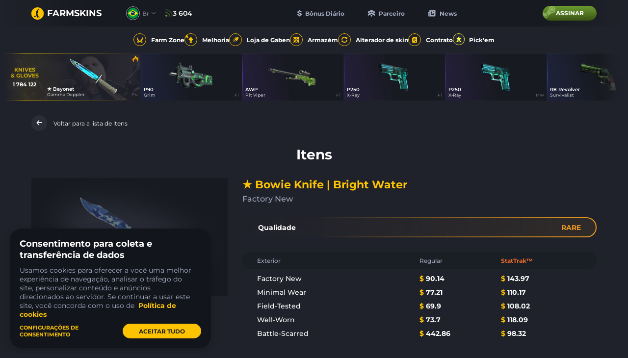

--- FILE ---
content_type: text/html; charset=UTF-8
request_url: https://farmskins.com/br/items/bowie-knife-bright-water
body_size: 25039
content:
<!doctype html><html lang="br"><head> <title>★ Bowie Knife | Bright Water, preço $90.14 - farmskins.com</title>
<meta property="twitter:card" content="summary_large_image" data-vmid="twitter:card">
<meta property="og:image" content="https://images.gabecdn.com/App\PageMeta/og-image/19410/OHZUOXlRfX8Pw2nMWpi4yGbp3Ck7CTpHHhSKd6jA[2].png" data-vmid="og:image" data-vue-meta="1">
<meta property="og:title" content="★ Bowie Knife | Bright Water, preço $90.14 - farmskins.com" data-vmid="og:title" data-vue-meta="1">
<meta property="twitter:title" content="★ Bowie Knife | Bright Water, preço $90.14 - farmskins.com" data-vmid="twitter:title">
<meta name="description" content="Veja todos os skins CS:GO malas colecionáveis, luvas, facas, adesivos, kits de música. Verifique os preços de cada item do CS:GO em farmskins.com" data-vmid="description" data-vue-meta="1">
<meta property="og:description" content="Veja todos os skins CS:GO malas colecionáveis, luvas, facas, adesivos, kits de música. Verifique os preços de cada item do CS:GO em farmskins.com" data-vmid="og:description" data-vue-meta="1">
<meta property="twitter:description" content="Veja todos os skins CS:GO malas colecionáveis, luvas, facas, adesivos, kits de música. Verifique os preços de cada item do CS:GO em farmskins.com" data-vmid="twitter:description">
<meta property="og:image:width" content="525" data-vmid="og:image:width" data-vue-meta="1">
<meta property="og:image:height" content="275" data-vmid="og:image:height" data-vue-meta="1">
<meta property="twitter:image" content="https://images.gabecdn.com/App\PageMeta/og-image/19410/OHZUOXlRfX8Pw2nMWpi4yGbp3Ck7CTpHHhSKd6jA[2].png" data-vmid="twitter:image">
<meta property="og:url" content="https://farmskins.com/br/items/bowie-knife-bright-water" data-vmid="og:url" data-vue-meta="1">
<link rel="canonical" href="https://farmskins.com/br/items/bowie-knife-bright-water" data-vue-meta="1">
<link hreflang="x-default" rel="alternate" href="https://farmskins.com/items/bowie-knife-bright-water" data-vue-meta="1">
<link hreflang="pt" rel="alternate" href="https://farmskins.com/br/items/bowie-knife-bright-water" data-vue-meta="1">
<link hreflang="zh" rel="alternate" href="https://farmskins.com/cn/items/bowie-knife-bright-water" data-vue-meta="1">
<link hreflang="de" rel="alternate" href="https://farmskins.com/de/items/bowie-knife-bright-water" data-vue-meta="1">
<link hreflang="ja" rel="alternate" href="https://farmskins.com/jp/items/bowie-knife-bright-water" data-vue-meta="1">
<link hreflang="tr" rel="alternate" href="https://farmskins.com/tr/items/bowie-knife-bright-water" data-vue-meta="1">
<link hreflang="pl" rel="alternate" href="https://farmskins.com/pl/items/bowie-knife-bright-water" data-vue-meta="1">
<link name="preconnect-api" rel="preconnect" href="https://api.farmskins.com" data-vue-meta="1">
<link name="preconnect-g2a" rel="preconnect" href="https://platform.g2a.com" data-vue-meta="1"><meta charset="utf-8"><meta name="mobile-web-app-capable" content="yes"><meta name="apple-mobile-web-app-capable" content="yes"><meta name="apple-mobile-web-app-status-bar-style" content="default"><link rel="apple-touch-icon" sizes="120x120" href="/favicon.svg"><link rel="shortcut icon" sizes="48x48" href="/favicon.svg"><link rel="icon" type="image/x-icon" href="/favicon.ico"/><meta name="viewport" content="width=device-width,initial-scale=1,minimal-ui"><meta name="theme-color" content="#20222B"><script async src="https://cdn-secure.zen.com/zen-web-collector.latest.js"></script><script>window.app = {"locale":"br"}</script> <script type="application/ld+json">
                {
                  "@context": "https://schema.org/",
                  "@type": "Product",
                  "name": "★ Bowie Knife | Bright Water",
                  "image": [
                    "https://images.skinshub.market/skin/skins-images/32885/conversions/★-Bowie-Knife-|-Bright-Water-(Factory-New)-default.png"
                  ],
                  "description": "Veja todos os skins CS:GO malas colecionáveis, luvas, facas, adesivos, kits de música. Verifique os preços de cada item do CS:GO em farmskins.com",
                  "brand": {
                    "@type": "Brand",
                    "name": "Farmskins"
                  },
                  "offers": {
                    "@type": "Offer",
                    "url": "https://farmskins.com/br/items/bowie-knife-bright-water",
                    "priceCurrency": "USD",
                    "price": "90.14",
                    "availability": "https://schema.org/InStock",
                    "priceValidUntil": "2026-12-31",
                    "seller": {
                      "@type": "Organization",
                      "name": "Farmskins"
                    }
                  }
                }
                </script> <link href="/dist/css/app.ddaf932d.css" rel="stylesheet"></head><body><div id="app"></div><script src="/dist/js/chunk-vendors.98aaac8b.js"></script><script src="/dist/js/app.db186ec1.js"></script><script defer src="https://static.cloudflareinsights.com/beacon.min.js/vcd15cbe7772f49c399c6a5babf22c1241717689176015" integrity="sha512-ZpsOmlRQV6y907TI0dKBHq9Md29nnaEIPlkf84rnaERnq6zvWvPUqr2ft8M1aS28oN72PdrCzSjY4U6VaAw1EQ==" data-cf-beacon='{"version":"2024.11.0","token":"0b51ac836c4a4074b245fd487cbdbee7","server_timing":{"name":{"cfCacheStatus":true,"cfEdge":true,"cfExtPri":true,"cfL4":true,"cfOrigin":true,"cfSpeedBrain":true},"location_startswith":null}}' crossorigin="anonymous"></script>
</body><script>((data) => {
        window.pushPreloaded(data);
    })({"commits":[{"name":"theme\/setEvents","payload":[{"type":"gabenstore","name":"hltv-awards-2026","finish_at":"2026-01-26T15:00:00.000000Z"}]},{"name":"updateItem","payload":{"item":{"market_hash_name":"\u2605 Bowie Knife | Bright Water (Factory New)","image":"https:\/\/images.skinshub.market\/skin\/skins-images\/32885\/conversions\/\u2605-Bowie-Knife-|-Bright-Water-(Factory-New)-default.png","image_webp":"https:\/\/images.skinshub.market\/skin\/skins-images\/32885\/conversions\/\u2605-Bowie-Knife-|-Bright-Water-(Factory-New)-webp.webp","front_image":null,"background_image":null,"rarity":"rare","price":90.14,"is_stattrak":false,"quality":"Factory New","app_id":730,"market_name":"\u2605 Bowie Knife | Bright Water","firstname":"\u2605 Bowie Knife","secondname":"Bright Water","static_name":"bowie-knife-bright-water","type":"csgoitem","is_sellable":true,"weapon_type":"knife","hidden":false,"associated_case":null},"items":[{"market_hash_name":"\u2605 Bowie Knife | Bright Water (Factory New)","image":"https:\/\/images.skinshub.market\/skin\/skins-images\/32885\/conversions\/\u2605-Bowie-Knife-|-Bright-Water-(Factory-New)-default.png","image_webp":"https:\/\/images.skinshub.market\/skin\/skins-images\/32885\/conversions\/\u2605-Bowie-Knife-|-Bright-Water-(Factory-New)-webp.webp","front_image":null,"background_image":null,"rarity":"rare","price":90.14,"is_stattrak":false,"quality":"Factory New","app_id":730,"market_name":"\u2605 Bowie Knife | Bright Water","firstname":"\u2605 Bowie Knife","secondname":"Bright Water","static_name":"bowie-knife-bright-water","type":"csgoitem","is_sellable":true,"weapon_type":"knife","hidden":false,"associated_case":null},{"market_hash_name":"\u2605 StatTrak\u2122 Bowie Knife | Bright Water (Factory New)","image":"https:\/\/images.skinshub.market\/skin\/skins-images\/27165\/conversions\/\u2605-StatTrak\u2122-Bowie-Knife-|-Bright-Water-(Factory-New)-default.png","image_webp":"https:\/\/images.skinshub.market\/skin\/skins-images\/27165\/conversions\/\u2605-StatTrak\u2122-Bowie-Knife-|-Bright-Water-(Factory-New)-webp.webp","front_image":null,"background_image":null,"rarity":"rare","price":143.97,"is_stattrak":true,"quality":"Factory New","app_id":730,"market_name":"\u2605 Bowie Knife | Bright Water","firstname":"\u2605 Bowie Knife","secondname":"Bright Water","static_name":"bowie-knife-bright-water","type":"csgoitem","is_sellable":true,"weapon_type":"knife","hidden":false,"associated_case":null},{"market_hash_name":"\u2605 Bowie Knife | Bright Water (Minimal Wear)","image":"https:\/\/images.skinshub.market\/skin\/skins-images\/31194\/conversions\/\u2605-Bowie-Knife-|-Bright-Water-(Minimal-Wear)-default.png","image_webp":"https:\/\/images.skinshub.market\/skin\/skins-images\/31194\/conversions\/\u2605-Bowie-Knife-|-Bright-Water-(Minimal-Wear)-webp.webp","front_image":null,"background_image":null,"rarity":"rare","price":77.21,"is_stattrak":false,"quality":"Minimal Wear","app_id":730,"market_name":"\u2605 Bowie Knife | Bright Water","firstname":"\u2605 Bowie Knife","secondname":"Bright Water","static_name":"bowie-knife-bright-water","type":"csgoitem","is_sellable":true,"weapon_type":"knife","hidden":false,"associated_case":null},{"market_hash_name":"\u2605 StatTrak\u2122 Bowie Knife | Bright Water (Minimal Wear)","image":"https:\/\/images.skinshub.market\/skin\/skins-images\/25931\/conversions\/\u2605-StatTrak\u2122-Bowie-Knife-|-Bright-Water-(Minimal-Wear)-default.png","image_webp":"https:\/\/images.skinshub.market\/skin\/skins-images\/25931\/conversions\/\u2605-StatTrak\u2122-Bowie-Knife-|-Bright-Water-(Minimal-Wear)-webp.webp","front_image":null,"background_image":null,"rarity":"rare","price":110.17,"is_stattrak":true,"quality":"Minimal Wear","app_id":730,"market_name":"\u2605 Bowie Knife | Bright Water","firstname":"\u2605 Bowie Knife","secondname":"Bright Water","static_name":"bowie-knife-bright-water","type":"csgoitem","is_sellable":true,"weapon_type":"knife","hidden":false,"associated_case":null},{"market_hash_name":"\u2605 Bowie Knife | Bright Water (Field-Tested)","image":"https:\/\/images.skinshub.market\/skin\/skins-images\/30960\/conversions\/\u2605-Bowie-Knife-|-Bright-Water-(Field-Tested)-default.png","image_webp":"https:\/\/images.skinshub.market\/skin\/skins-images\/30960\/conversions\/\u2605-Bowie-Knife-|-Bright-Water-(Field-Tested)-webp.webp","front_image":null,"background_image":null,"rarity":"rare","price":69.9,"is_stattrak":false,"quality":"Field-Tested","app_id":730,"market_name":"\u2605 Bowie Knife | Bright Water","firstname":"\u2605 Bowie Knife","secondname":"Bright Water","static_name":"bowie-knife-bright-water","type":"csgoitem","is_sellable":true,"weapon_type":"knife","hidden":false,"associated_case":null},{"market_hash_name":"\u2605 StatTrak\u2122 Bowie Knife | Bright Water (Field-Tested)","image":"https:\/\/images.skinshub.market\/skin\/skins-images\/31320\/conversions\/\u2605-StatTrak\u2122-Bowie-Knife-|-Bright-Water-(Field-Tested)-default.png","image_webp":"https:\/\/images.skinshub.market\/skin\/skins-images\/31320\/conversions\/\u2605-StatTrak\u2122-Bowie-Knife-|-Bright-Water-(Field-Tested)-webp.webp","front_image":null,"background_image":null,"rarity":"rare","price":108.02,"is_stattrak":true,"quality":"Field-Tested","app_id":730,"market_name":"\u2605 Bowie Knife | Bright Water","firstname":"\u2605 Bowie Knife","secondname":"Bright Water","static_name":"bowie-knife-bright-water","type":"csgoitem","is_sellable":true,"weapon_type":"knife","hidden":false,"associated_case":null},{"market_hash_name":"\u2605 Bowie Knife | Bright Water (Well-Worn)","image":"https:\/\/images.skinshub.market\/skin\/skins-images\/27682\/conversions\/\u2605-Bowie-Knife-|-Bright-Water-(Well-Worn)-default.png","image_webp":"https:\/\/images.skinshub.market\/skin\/skins-images\/27682\/conversions\/\u2605-Bowie-Knife-|-Bright-Water-(Well-Worn)-webp.webp","front_image":null,"background_image":null,"rarity":"rare","price":73.7,"is_stattrak":false,"quality":"Well-Worn","app_id":730,"market_name":"\u2605 Bowie Knife | Bright Water","firstname":"\u2605 Bowie Knife","secondname":"Bright Water","static_name":"bowie-knife-bright-water","type":"csgoitem","is_sellable":true,"weapon_type":"knife","hidden":false,"associated_case":null},{"market_hash_name":"\u2605 StatTrak\u2122 Bowie Knife | Bright Water (Well-Worn)","image":"https:\/\/images.skinshub.market\/skin\/skins-images\/40045\/conversions\/\u2605-StatTrak\u2122-Bowie-Knife-|-Bright-Water-(Well-Worn)-default.png","image_webp":"https:\/\/images.skinshub.market\/skin\/skins-images\/40045\/conversions\/\u2605-StatTrak\u2122-Bowie-Knife-|-Bright-Water-(Well-Worn)-webp.webp","front_image":null,"background_image":null,"rarity":"rare","price":118.09,"is_stattrak":true,"quality":"Well-Worn","app_id":730,"market_name":"\u2605 Bowie Knife | Bright Water","firstname":"\u2605 Bowie Knife","secondname":"Bright Water","static_name":"bowie-knife-bright-water","type":"csgoitem","is_sellable":true,"weapon_type":"knife","hidden":false,"associated_case":null},{"market_hash_name":"\u2605 Bowie Knife | Bright Water (Battle-Scarred)","image":"https:\/\/images.skinshub.market\/skin\/skins-images\/26745\/conversions\/\u2605-Bowie-Knife-|-Bright-Water-(Battle-Scarred)-default.png","image_webp":"https:\/\/images.skinshub.market\/skin\/skins-images\/26745\/conversions\/\u2605-Bowie-Knife-|-Bright-Water-(Battle-Scarred)-webp.webp","front_image":null,"background_image":null,"rarity":"rare","price":442.86,"is_stattrak":false,"quality":"Battle-Scarred","app_id":730,"market_name":"\u2605 Bowie Knife | Bright Water","firstname":"\u2605 Bowie Knife","secondname":"Bright Water","static_name":"bowie-knife-bright-water","type":"csgoitem","is_sellable":true,"weapon_type":"knife","hidden":false,"associated_case":null},{"market_hash_name":"\u2605 StatTrak\u2122 Bowie Knife | Bright Water (Battle-Scarred)","image":"https:\/\/images.skinshub.market\/skin\/skins-images\/38891\/conversions\/\u2605-StatTrak\u2122-Bowie-Knife-|-Bright-Water-(Battle-Scarred)-default.png","image_webp":"https:\/\/images.skinshub.market\/skin\/skins-images\/38891\/conversions\/\u2605-StatTrak\u2122-Bowie-Knife-|-Bright-Water-(Battle-Scarred)-webp.webp","front_image":null,"background_image":null,"rarity":"rare","price":98.32,"is_stattrak":true,"quality":"Battle-Scarred","app_id":730,"market_name":"\u2605 Bowie Knife | Bright Water","firstname":"\u2605 Bowie Knife","secondname":"Bright Water","static_name":"bowie-knife-bright-water","type":"csgoitem","is_sellable":true,"weapon_type":"knife","hidden":false,"associated_case":null}],"cases":[{"id":5,"static_name":"classic-knives","rarity":"rare","is_available":true,"color":"rare","category":2,"is_hidden":false,"original_price":169.99,"price":169.99,"discount":0,"halloween_case_discount":false,"name":"Knives","title":"Knives","is_new":false,"opens_count":559563,"opens_limit":0,"image":"https:\/\/images.gabecdn.com\/cases\/kVP6h0AXRG9CeY7PghoICKy6csjyoYA3CItHPek2.png","image_webp":"https:\/\/images.gabecdn.com\/cases\/kVP6h0AXRG9CeY7PghoICKy6csjyoYA3CItHPek2.png.webp","second_image_webp":null,"second_image":null,"front_image":"https:\/\/images.gabecdn.com\/cases\/bDy5a11CYpTwi6M1SXD4nOBmevcy4nf6O7X9MakI.png","arrows_image":"https:\/\/images.gabecdn.com\/cases\/HbbxqJEtdQIiVMfGXdNzjjYN7DnlyKvwZGO2tmZQ.png","background_image":"https:\/\/images.gabecdn.com\/cases\/gwVD5c98AenU5BetSRG0m8IVuqBfB8HTiOdVTVst.jpg","shadow_image":"https:\/\/images.gabecdn.com\/cases\/7optIcVA3z1iZTIs5QTB2BRougJyA6x29XXOusvk.png","shadow_color":"#a37c2b","snippet_image":"https:\/\/images.gabecdn.com\/cases\/T1fe43wx2aBGHldTmZoJ9WowBjLDaX4jdONiI33h.jpg","replace_image":null,"replace_image_webm":null,"replace_image_mp4":null,"replace_image_hover_webm":null,"replace_image_hover_mp4":null,"meta_title":null,"meta_description":null,"is_battle_case":false,"drop_view":"under_view","is_multicast_available":false,"type":"default","open_type":"enabled","open_view":"page","limit_ends_at":null,"ultimate_available":true,"ultimate_price":"39.99","section":{"id":2,"title":"Caixas Cl\u00e1ssicos","style":"classic-cases"}},{"id":66,"static_name":"classic-covertknives","rarity":"covert","is_available":true,"color":"covert","category":2,"is_hidden":false,"original_price":89.99,"price":89.99,"discount":0,"halloween_case_discount":false,"name":"Covertknives","title":"Covertknives","is_new":false,"opens_count":2336088,"opens_limit":0,"image":"https:\/\/images.gabecdn.com\/cases\/WogdZamUktyFSPQj73kHl8GASMBWCZmuX7BJiIBB.png","image_webp":"https:\/\/images.gabecdn.com\/cases\/WogdZamUktyFSPQj73kHl8GASMBWCZmuX7BJiIBB.png.webp","second_image_webp":null,"second_image":null,"front_image":"https:\/\/images.gabecdn.com\/cases\/ME1lo3yHsmK4DGQUS16YC6MWkqezzOaLdL5xOD96.png","arrows_image":"https:\/\/images.gabecdn.com\/cases\/4OWWr1O4DcjDdLuU795GpaHs9wORsZi33yVn9Qp8.png","background_image":"https:\/\/images.gabecdn.com\/cases\/0wsRrbToIUtA3VbuzzvrERoR0SKgLGqdlUaIjKt7.jpg","shadow_image":"https:\/\/images.gabecdn.com\/cases\/n1ywIhqISP9ilH3Kcm12mx6DQi8csEULG2Bo22Kj.png","shadow_color":"#f04e4e","snippet_image":"https:\/\/images.gabecdn.com\/cases\/ZcuT4rPcuTs2Olzjbellu0HE7XDAfEVyIRhLAKUZ.jpg","replace_image":null,"replace_image_webm":null,"replace_image_mp4":null,"replace_image_hover_webm":null,"replace_image_hover_mp4":null,"meta_title":null,"meta_description":null,"is_battle_case":false,"drop_view":"under_view","is_multicast_available":true,"type":"default","open_type":"enabled","open_view":"page","limit_ends_at":null,"ultimate_available":true,"ultimate_price":"79.99","section":{"id":2,"title":"Caixas Cl\u00e1ssicos","style":"classic-cases"}},{"id":1807,"static_name":"pulsar-abyss-effect","rarity":"covert","is_available":true,"color":"covert","category":3,"is_hidden":false,"original_price":59.99,"price":59.99,"discount":0,"halloween_case_discount":false,"name":"Abyss Effect","title":"Abyss Effect","is_new":false,"opens_count":17030,"opens_limit":0,"image":"https:\/\/images.gabecdn.com\/cases\/ZwjuXmlXtR4RV8WCWgiDnPI7hdgHQuGYlNIQTdHp.png","image_webp":"https:\/\/images.gabecdn.com\/cases\/ZwjuXmlXtR4RV8WCWgiDnPI7hdgHQuGYlNIQTdHp.png.webp","second_image_webp":"https:\/\/images.gabecdn.com\/cases\/MwfwTUdEtVbYrYeRWKJoQoiuJmumktHhpm9gkugl.png.webp","second_image":"https:\/\/images.gabecdn.com\/cases\/MwfwTUdEtVbYrYeRWKJoQoiuJmumktHhpm9gkugl.png","front_image":null,"arrows_image":"https:\/\/images.gabecdn.com\/cases\/3cCpY5FhxfIjKNE469bc948fwFTVVKNKHdFJshzu.png","background_image":"https:\/\/images.gabecdn.com\/cases\/yS0Zr5HDD9Ss5yfBooHpBJnDyv2tNlAohb0xGacu.jpg","shadow_image":null,"shadow_color":null,"snippet_image":"https:\/\/images.gabecdn.com\/cases\/evnRevp5X6S7hy5ZiiwbabcNStvgtWuvr5sCoIW2.jpg","replace_image":null,"replace_image_webm":"https:\/\/images.gabecdn.com\/cases\/AAde1jytVBsIqxJbjGIpTxgolEimHcEyQKKB6q31.webm","replace_image_mp4":"https:\/\/images.gabecdn.com\/cases\/GrrihFDAoqRnfwiF2vCsOaZnMjCCk24fAx390cZa.mp4","replace_image_hover_webm":"https:\/\/images.gabecdn.com\/cases\/fQnkTSoVC3G5NNZ77ARokCg8odx3AFp9MInJuaAV.webm","replace_image_hover_mp4":"https:\/\/images.gabecdn.com\/cases\/0HvpV95yC4IG4MOImTWdDwVP1qbkuS0MTLZUsaJk.mp4","meta_title":null,"meta_description":null,"is_battle_case":false,"drop_view":"under_view","is_multicast_available":true,"type":"default","open_type":"enabled","open_view":"page","limit_ends_at":null,"ultimate_available":false,"ultimate_price":null,"section":{"id":49,"title":"Pulsar Cases","style":"pulsar-cases"}},{"id":1281,"static_name":"gaben-rush","rarity":"covert","is_available":true,"color":"covert","category":3,"is_hidden":false,"original_price":9.99,"price":9.99,"discount":0,"halloween_case_discount":false,"name":"Rush","title":"Rush","is_new":false,"opens_count":119269,"opens_limit":0,"image":"https:\/\/images.gabecdn.com\/cases\/W4LT94kPSvBGKMA0pAMN0SiFjHI93lKFp8vdMbpi.png","image_webp":"https:\/\/images.gabecdn.com\/cases\/W4LT94kPSvBGKMA0pAMN0SiFjHI93lKFp8vdMbpi.png.webp","second_image_webp":"https:\/\/images.gabecdn.com\/cases\/1VIWbulm8sf69bwzOqaBcO14dSWgVs5M2W8k5lhN.png.webp","second_image":"https:\/\/images.gabecdn.com\/cases\/1VIWbulm8sf69bwzOqaBcO14dSWgVs5M2W8k5lhN.png","front_image":null,"arrows_image":"https:\/\/images.gabecdn.com\/cases\/ZGTXlqyoDWKshzywXJe6PpeOmtXKUgJPEC1w65ZZ.png","background_image":"https:\/\/images.gabecdn.com\/cases\/Y2SkDhm5RryFZDekOaAY1HSt8tBJjMkuAO1h87nR.jpg","shadow_image":null,"shadow_color":null,"snippet_image":"https:\/\/images.gabecdn.com\/cases\/K79x6yV9oFcV1PtsrEPLsrw6saqMw5utylhs6k3C.jpg","replace_image":null,"replace_image_webm":null,"replace_image_mp4":null,"replace_image_hover_webm":null,"replace_image_hover_mp4":null,"meta_title":null,"meta_description":null,"is_battle_case":false,"drop_view":"under_view","is_multicast_available":true,"type":"default","open_type":"enabled","open_view":"page","limit_ends_at":null,"ultimate_available":true,"ultimate_price":"2.99","section":{"id":35,"title":"The Creator Cases","style":"the-creator"}},{"id":1613,"static_name":"farm-knife-round","rarity":"covert","is_available":true,"color":"covert","category":3,"is_hidden":false,"original_price":2.99,"price":2.99,"discount":0,"halloween_case_discount":false,"name":"Knife Round New","title":"Knife Round New","is_new":false,"opens_count":92376,"opens_limit":0,"image":"https:\/\/images.gabecdn.com\/cases\/KuCAP8OQ4yccPztzfHf1o59HGPGDH19RuWtcKDO0.png","image_webp":"https:\/\/images.gabecdn.com\/cases\/KuCAP8OQ4yccPztzfHf1o59HGPGDH19RuWtcKDO0.png.webp","second_image_webp":"https:\/\/images.gabecdn.com\/cases\/7fjACgLFJe7N845L8ThPPpquxZfzbnJy6q7myJon.png.webp","second_image":"https:\/\/images.gabecdn.com\/cases\/7fjACgLFJe7N845L8ThPPpquxZfzbnJy6q7myJon.png","front_image":"https:\/\/images.gabecdn.com\/cases\/eQQUqEZNcBKBHqaj3Y4AQo6Dq5tv2mM0VbH3IUr8.png","arrows_image":"https:\/\/images.gabecdn.com\/cases\/gOyfpYw4N6hhedWxzbPjl9dZKD08oZxADeOelvPF.png","background_image":"https:\/\/images.gabecdn.com\/cases\/qm8m5gDPaRm8vO6zKzA6uHYj6dw9wJbeC7rStnHR.jpg","shadow_image":null,"shadow_color":null,"snippet_image":"https:\/\/images.gabecdn.com\/cases\/EaPwVq33rF5joqsUnKakRQ4pvVUfiDxMIpUN4xjb.jpg","replace_image":null,"replace_image_webm":null,"replace_image_mp4":null,"replace_image_hover_webm":null,"replace_image_hover_mp4":null,"meta_title":null,"meta_description":null,"is_battle_case":false,"drop_view":"under_view","is_multicast_available":true,"type":"default","open_type":"enabled","open_view":"page","limit_ends_at":null,"ultimate_available":false,"ultimate_price":null,"section":{"id":30,"title":"Farm Cases","style":"farm-cases"}}],"description":null}},{"name":"updateCacheItem","payload":{"name":"bowie-knife-bright-water","item":{"item":{"market_hash_name":"\u2605 Bowie Knife | Bright Water (Factory New)","image":"https:\/\/images.skinshub.market\/skin\/skins-images\/32885\/conversions\/\u2605-Bowie-Knife-|-Bright-Water-(Factory-New)-default.png","image_webp":"https:\/\/images.skinshub.market\/skin\/skins-images\/32885\/conversions\/\u2605-Bowie-Knife-|-Bright-Water-(Factory-New)-webp.webp","front_image":null,"background_image":null,"rarity":"rare","price":90.14,"is_stattrak":false,"quality":"Factory New","app_id":730,"market_name":"\u2605 Bowie Knife | Bright Water","firstname":"\u2605 Bowie Knife","secondname":"Bright Water","static_name":"bowie-knife-bright-water","type":"csgoitem","is_sellable":true,"weapon_type":"knife","hidden":false,"associated_case":null},"items":[{"market_hash_name":"\u2605 Bowie Knife | Bright Water (Factory New)","image":"https:\/\/images.skinshub.market\/skin\/skins-images\/32885\/conversions\/\u2605-Bowie-Knife-|-Bright-Water-(Factory-New)-default.png","image_webp":"https:\/\/images.skinshub.market\/skin\/skins-images\/32885\/conversions\/\u2605-Bowie-Knife-|-Bright-Water-(Factory-New)-webp.webp","front_image":null,"background_image":null,"rarity":"rare","price":90.14,"is_stattrak":false,"quality":"Factory New","app_id":730,"market_name":"\u2605 Bowie Knife | Bright Water","firstname":"\u2605 Bowie Knife","secondname":"Bright Water","static_name":"bowie-knife-bright-water","type":"csgoitem","is_sellable":true,"weapon_type":"knife","hidden":false,"associated_case":null},{"market_hash_name":"\u2605 StatTrak\u2122 Bowie Knife | Bright Water (Factory New)","image":"https:\/\/images.skinshub.market\/skin\/skins-images\/27165\/conversions\/\u2605-StatTrak\u2122-Bowie-Knife-|-Bright-Water-(Factory-New)-default.png","image_webp":"https:\/\/images.skinshub.market\/skin\/skins-images\/27165\/conversions\/\u2605-StatTrak\u2122-Bowie-Knife-|-Bright-Water-(Factory-New)-webp.webp","front_image":null,"background_image":null,"rarity":"rare","price":143.97,"is_stattrak":true,"quality":"Factory New","app_id":730,"market_name":"\u2605 Bowie Knife | Bright Water","firstname":"\u2605 Bowie Knife","secondname":"Bright Water","static_name":"bowie-knife-bright-water","type":"csgoitem","is_sellable":true,"weapon_type":"knife","hidden":false,"associated_case":null},{"market_hash_name":"\u2605 Bowie Knife | Bright Water (Minimal Wear)","image":"https:\/\/images.skinshub.market\/skin\/skins-images\/31194\/conversions\/\u2605-Bowie-Knife-|-Bright-Water-(Minimal-Wear)-default.png","image_webp":"https:\/\/images.skinshub.market\/skin\/skins-images\/31194\/conversions\/\u2605-Bowie-Knife-|-Bright-Water-(Minimal-Wear)-webp.webp","front_image":null,"background_image":null,"rarity":"rare","price":77.21,"is_stattrak":false,"quality":"Minimal Wear","app_id":730,"market_name":"\u2605 Bowie Knife | Bright Water","firstname":"\u2605 Bowie Knife","secondname":"Bright Water","static_name":"bowie-knife-bright-water","type":"csgoitem","is_sellable":true,"weapon_type":"knife","hidden":false,"associated_case":null},{"market_hash_name":"\u2605 StatTrak\u2122 Bowie Knife | Bright Water (Minimal Wear)","image":"https:\/\/images.skinshub.market\/skin\/skins-images\/25931\/conversions\/\u2605-StatTrak\u2122-Bowie-Knife-|-Bright-Water-(Minimal-Wear)-default.png","image_webp":"https:\/\/images.skinshub.market\/skin\/skins-images\/25931\/conversions\/\u2605-StatTrak\u2122-Bowie-Knife-|-Bright-Water-(Minimal-Wear)-webp.webp","front_image":null,"background_image":null,"rarity":"rare","price":110.17,"is_stattrak":true,"quality":"Minimal Wear","app_id":730,"market_name":"\u2605 Bowie Knife | Bright Water","firstname":"\u2605 Bowie Knife","secondname":"Bright Water","static_name":"bowie-knife-bright-water","type":"csgoitem","is_sellable":true,"weapon_type":"knife","hidden":false,"associated_case":null},{"market_hash_name":"\u2605 Bowie Knife | Bright Water (Field-Tested)","image":"https:\/\/images.skinshub.market\/skin\/skins-images\/30960\/conversions\/\u2605-Bowie-Knife-|-Bright-Water-(Field-Tested)-default.png","image_webp":"https:\/\/images.skinshub.market\/skin\/skins-images\/30960\/conversions\/\u2605-Bowie-Knife-|-Bright-Water-(Field-Tested)-webp.webp","front_image":null,"background_image":null,"rarity":"rare","price":69.9,"is_stattrak":false,"quality":"Field-Tested","app_id":730,"market_name":"\u2605 Bowie Knife | Bright Water","firstname":"\u2605 Bowie Knife","secondname":"Bright Water","static_name":"bowie-knife-bright-water","type":"csgoitem","is_sellable":true,"weapon_type":"knife","hidden":false,"associated_case":null},{"market_hash_name":"\u2605 StatTrak\u2122 Bowie Knife | Bright Water (Field-Tested)","image":"https:\/\/images.skinshub.market\/skin\/skins-images\/31320\/conversions\/\u2605-StatTrak\u2122-Bowie-Knife-|-Bright-Water-(Field-Tested)-default.png","image_webp":"https:\/\/images.skinshub.market\/skin\/skins-images\/31320\/conversions\/\u2605-StatTrak\u2122-Bowie-Knife-|-Bright-Water-(Field-Tested)-webp.webp","front_image":null,"background_image":null,"rarity":"rare","price":108.02,"is_stattrak":true,"quality":"Field-Tested","app_id":730,"market_name":"\u2605 Bowie Knife | Bright Water","firstname":"\u2605 Bowie Knife","secondname":"Bright Water","static_name":"bowie-knife-bright-water","type":"csgoitem","is_sellable":true,"weapon_type":"knife","hidden":false,"associated_case":null},{"market_hash_name":"\u2605 Bowie Knife | Bright Water (Well-Worn)","image":"https:\/\/images.skinshub.market\/skin\/skins-images\/27682\/conversions\/\u2605-Bowie-Knife-|-Bright-Water-(Well-Worn)-default.png","image_webp":"https:\/\/images.skinshub.market\/skin\/skins-images\/27682\/conversions\/\u2605-Bowie-Knife-|-Bright-Water-(Well-Worn)-webp.webp","front_image":null,"background_image":null,"rarity":"rare","price":73.7,"is_stattrak":false,"quality":"Well-Worn","app_id":730,"market_name":"\u2605 Bowie Knife | Bright Water","firstname":"\u2605 Bowie Knife","secondname":"Bright Water","static_name":"bowie-knife-bright-water","type":"csgoitem","is_sellable":true,"weapon_type":"knife","hidden":false,"associated_case":null},{"market_hash_name":"\u2605 StatTrak\u2122 Bowie Knife | Bright Water (Well-Worn)","image":"https:\/\/images.skinshub.market\/skin\/skins-images\/40045\/conversions\/\u2605-StatTrak\u2122-Bowie-Knife-|-Bright-Water-(Well-Worn)-default.png","image_webp":"https:\/\/images.skinshub.market\/skin\/skins-images\/40045\/conversions\/\u2605-StatTrak\u2122-Bowie-Knife-|-Bright-Water-(Well-Worn)-webp.webp","front_image":null,"background_image":null,"rarity":"rare","price":118.09,"is_stattrak":true,"quality":"Well-Worn","app_id":730,"market_name":"\u2605 Bowie Knife | Bright Water","firstname":"\u2605 Bowie Knife","secondname":"Bright Water","static_name":"bowie-knife-bright-water","type":"csgoitem","is_sellable":true,"weapon_type":"knife","hidden":false,"associated_case":null},{"market_hash_name":"\u2605 Bowie Knife | Bright Water (Battle-Scarred)","image":"https:\/\/images.skinshub.market\/skin\/skins-images\/26745\/conversions\/\u2605-Bowie-Knife-|-Bright-Water-(Battle-Scarred)-default.png","image_webp":"https:\/\/images.skinshub.market\/skin\/skins-images\/26745\/conversions\/\u2605-Bowie-Knife-|-Bright-Water-(Battle-Scarred)-webp.webp","front_image":null,"background_image":null,"rarity":"rare","price":442.86,"is_stattrak":false,"quality":"Battle-Scarred","app_id":730,"market_name":"\u2605 Bowie Knife | Bright Water","firstname":"\u2605 Bowie Knife","secondname":"Bright Water","static_name":"bowie-knife-bright-water","type":"csgoitem","is_sellable":true,"weapon_type":"knife","hidden":false,"associated_case":null},{"market_hash_name":"\u2605 StatTrak\u2122 Bowie Knife | Bright Water (Battle-Scarred)","image":"https:\/\/images.skinshub.market\/skin\/skins-images\/38891\/conversions\/\u2605-StatTrak\u2122-Bowie-Knife-|-Bright-Water-(Battle-Scarred)-default.png","image_webp":"https:\/\/images.skinshub.market\/skin\/skins-images\/38891\/conversions\/\u2605-StatTrak\u2122-Bowie-Knife-|-Bright-Water-(Battle-Scarred)-webp.webp","front_image":null,"background_image":null,"rarity":"rare","price":98.32,"is_stattrak":true,"quality":"Battle-Scarred","app_id":730,"market_name":"\u2605 Bowie Knife | Bright Water","firstname":"\u2605 Bowie Knife","secondname":"Bright Water","static_name":"bowie-knife-bright-water","type":"csgoitem","is_sellable":true,"weapon_type":"knife","hidden":false,"associated_case":null}],"cases":[{"id":5,"static_name":"classic-knives","rarity":"rare","is_available":true,"color":"rare","category":2,"is_hidden":false,"original_price":169.99,"price":169.99,"discount":0,"halloween_case_discount":false,"name":"Knives","title":"Knives","is_new":false,"opens_count":559563,"opens_limit":0,"image":"https:\/\/images.gabecdn.com\/cases\/kVP6h0AXRG9CeY7PghoICKy6csjyoYA3CItHPek2.png","image_webp":"https:\/\/images.gabecdn.com\/cases\/kVP6h0AXRG9CeY7PghoICKy6csjyoYA3CItHPek2.png.webp","second_image_webp":null,"second_image":null,"front_image":"https:\/\/images.gabecdn.com\/cases\/bDy5a11CYpTwi6M1SXD4nOBmevcy4nf6O7X9MakI.png","arrows_image":"https:\/\/images.gabecdn.com\/cases\/HbbxqJEtdQIiVMfGXdNzjjYN7DnlyKvwZGO2tmZQ.png","background_image":"https:\/\/images.gabecdn.com\/cases\/gwVD5c98AenU5BetSRG0m8IVuqBfB8HTiOdVTVst.jpg","shadow_image":"https:\/\/images.gabecdn.com\/cases\/7optIcVA3z1iZTIs5QTB2BRougJyA6x29XXOusvk.png","shadow_color":"#a37c2b","snippet_image":"https:\/\/images.gabecdn.com\/cases\/T1fe43wx2aBGHldTmZoJ9WowBjLDaX4jdONiI33h.jpg","replace_image":null,"replace_image_webm":null,"replace_image_mp4":null,"replace_image_hover_webm":null,"replace_image_hover_mp4":null,"meta_title":null,"meta_description":null,"is_battle_case":false,"drop_view":"under_view","is_multicast_available":false,"type":"default","open_type":"enabled","open_view":"page","limit_ends_at":null,"ultimate_available":true,"ultimate_price":"39.99","section":{"id":2,"title":"Caixas Cl\u00e1ssicos","style":"classic-cases"}},{"id":66,"static_name":"classic-covertknives","rarity":"covert","is_available":true,"color":"covert","category":2,"is_hidden":false,"original_price":89.99,"price":89.99,"discount":0,"halloween_case_discount":false,"name":"Covertknives","title":"Covertknives","is_new":false,"opens_count":2336088,"opens_limit":0,"image":"https:\/\/images.gabecdn.com\/cases\/WogdZamUktyFSPQj73kHl8GASMBWCZmuX7BJiIBB.png","image_webp":"https:\/\/images.gabecdn.com\/cases\/WogdZamUktyFSPQj73kHl8GASMBWCZmuX7BJiIBB.png.webp","second_image_webp":null,"second_image":null,"front_image":"https:\/\/images.gabecdn.com\/cases\/ME1lo3yHsmK4DGQUS16YC6MWkqezzOaLdL5xOD96.png","arrows_image":"https:\/\/images.gabecdn.com\/cases\/4OWWr1O4DcjDdLuU795GpaHs9wORsZi33yVn9Qp8.png","background_image":"https:\/\/images.gabecdn.com\/cases\/0wsRrbToIUtA3VbuzzvrERoR0SKgLGqdlUaIjKt7.jpg","shadow_image":"https:\/\/images.gabecdn.com\/cases\/n1ywIhqISP9ilH3Kcm12mx6DQi8csEULG2Bo22Kj.png","shadow_color":"#f04e4e","snippet_image":"https:\/\/images.gabecdn.com\/cases\/ZcuT4rPcuTs2Olzjbellu0HE7XDAfEVyIRhLAKUZ.jpg","replace_image":null,"replace_image_webm":null,"replace_image_mp4":null,"replace_image_hover_webm":null,"replace_image_hover_mp4":null,"meta_title":null,"meta_description":null,"is_battle_case":false,"drop_view":"under_view","is_multicast_available":true,"type":"default","open_type":"enabled","open_view":"page","limit_ends_at":null,"ultimate_available":true,"ultimate_price":"79.99","section":{"id":2,"title":"Caixas Cl\u00e1ssicos","style":"classic-cases"}},{"id":1807,"static_name":"pulsar-abyss-effect","rarity":"covert","is_available":true,"color":"covert","category":3,"is_hidden":false,"original_price":59.99,"price":59.99,"discount":0,"halloween_case_discount":false,"name":"Abyss Effect","title":"Abyss Effect","is_new":false,"opens_count":17030,"opens_limit":0,"image":"https:\/\/images.gabecdn.com\/cases\/ZwjuXmlXtR4RV8WCWgiDnPI7hdgHQuGYlNIQTdHp.png","image_webp":"https:\/\/images.gabecdn.com\/cases\/ZwjuXmlXtR4RV8WCWgiDnPI7hdgHQuGYlNIQTdHp.png.webp","second_image_webp":"https:\/\/images.gabecdn.com\/cases\/MwfwTUdEtVbYrYeRWKJoQoiuJmumktHhpm9gkugl.png.webp","second_image":"https:\/\/images.gabecdn.com\/cases\/MwfwTUdEtVbYrYeRWKJoQoiuJmumktHhpm9gkugl.png","front_image":null,"arrows_image":"https:\/\/images.gabecdn.com\/cases\/3cCpY5FhxfIjKNE469bc948fwFTVVKNKHdFJshzu.png","background_image":"https:\/\/images.gabecdn.com\/cases\/yS0Zr5HDD9Ss5yfBooHpBJnDyv2tNlAohb0xGacu.jpg","shadow_image":null,"shadow_color":null,"snippet_image":"https:\/\/images.gabecdn.com\/cases\/evnRevp5X6S7hy5ZiiwbabcNStvgtWuvr5sCoIW2.jpg","replace_image":null,"replace_image_webm":"https:\/\/images.gabecdn.com\/cases\/AAde1jytVBsIqxJbjGIpTxgolEimHcEyQKKB6q31.webm","replace_image_mp4":"https:\/\/images.gabecdn.com\/cases\/GrrihFDAoqRnfwiF2vCsOaZnMjCCk24fAx390cZa.mp4","replace_image_hover_webm":"https:\/\/images.gabecdn.com\/cases\/fQnkTSoVC3G5NNZ77ARokCg8odx3AFp9MInJuaAV.webm","replace_image_hover_mp4":"https:\/\/images.gabecdn.com\/cases\/0HvpV95yC4IG4MOImTWdDwVP1qbkuS0MTLZUsaJk.mp4","meta_title":null,"meta_description":null,"is_battle_case":false,"drop_view":"under_view","is_multicast_available":true,"type":"default","open_type":"enabled","open_view":"page","limit_ends_at":null,"ultimate_available":false,"ultimate_price":null,"section":{"id":49,"title":"Pulsar Cases","style":"pulsar-cases"}},{"id":1281,"static_name":"gaben-rush","rarity":"covert","is_available":true,"color":"covert","category":3,"is_hidden":false,"original_price":9.99,"price":9.99,"discount":0,"halloween_case_discount":false,"name":"Rush","title":"Rush","is_new":false,"opens_count":119269,"opens_limit":0,"image":"https:\/\/images.gabecdn.com\/cases\/W4LT94kPSvBGKMA0pAMN0SiFjHI93lKFp8vdMbpi.png","image_webp":"https:\/\/images.gabecdn.com\/cases\/W4LT94kPSvBGKMA0pAMN0SiFjHI93lKFp8vdMbpi.png.webp","second_image_webp":"https:\/\/images.gabecdn.com\/cases\/1VIWbulm8sf69bwzOqaBcO14dSWgVs5M2W8k5lhN.png.webp","second_image":"https:\/\/images.gabecdn.com\/cases\/1VIWbulm8sf69bwzOqaBcO14dSWgVs5M2W8k5lhN.png","front_image":null,"arrows_image":"https:\/\/images.gabecdn.com\/cases\/ZGTXlqyoDWKshzywXJe6PpeOmtXKUgJPEC1w65ZZ.png","background_image":"https:\/\/images.gabecdn.com\/cases\/Y2SkDhm5RryFZDekOaAY1HSt8tBJjMkuAO1h87nR.jpg","shadow_image":null,"shadow_color":null,"snippet_image":"https:\/\/images.gabecdn.com\/cases\/K79x6yV9oFcV1PtsrEPLsrw6saqMw5utylhs6k3C.jpg","replace_image":null,"replace_image_webm":null,"replace_image_mp4":null,"replace_image_hover_webm":null,"replace_image_hover_mp4":null,"meta_title":null,"meta_description":null,"is_battle_case":false,"drop_view":"under_view","is_multicast_available":true,"type":"default","open_type":"enabled","open_view":"page","limit_ends_at":null,"ultimate_available":true,"ultimate_price":"2.99","section":{"id":35,"title":"The Creator Cases","style":"the-creator"}},{"id":1613,"static_name":"farm-knife-round","rarity":"covert","is_available":true,"color":"covert","category":3,"is_hidden":false,"original_price":2.99,"price":2.99,"discount":0,"halloween_case_discount":false,"name":"Knife Round New","title":"Knife Round New","is_new":false,"opens_count":92376,"opens_limit":0,"image":"https:\/\/images.gabecdn.com\/cases\/KuCAP8OQ4yccPztzfHf1o59HGPGDH19RuWtcKDO0.png","image_webp":"https:\/\/images.gabecdn.com\/cases\/KuCAP8OQ4yccPztzfHf1o59HGPGDH19RuWtcKDO0.png.webp","second_image_webp":"https:\/\/images.gabecdn.com\/cases\/7fjACgLFJe7N845L8ThPPpquxZfzbnJy6q7myJon.png.webp","second_image":"https:\/\/images.gabecdn.com\/cases\/7fjACgLFJe7N845L8ThPPpquxZfzbnJy6q7myJon.png","front_image":"https:\/\/images.gabecdn.com\/cases\/eQQUqEZNcBKBHqaj3Y4AQo6Dq5tv2mM0VbH3IUr8.png","arrows_image":"https:\/\/images.gabecdn.com\/cases\/gOyfpYw4N6hhedWxzbPjl9dZKD08oZxADeOelvPF.png","background_image":"https:\/\/images.gabecdn.com\/cases\/qm8m5gDPaRm8vO6zKzA6uHYj6dw9wJbeC7rStnHR.jpg","shadow_image":null,"shadow_color":null,"snippet_image":"https:\/\/images.gabecdn.com\/cases\/EaPwVq33rF5joqsUnKakRQ4pvVUfiDxMIpUN4xjb.jpg","replace_image":null,"replace_image_webm":null,"replace_image_mp4":null,"replace_image_hover_webm":null,"replace_image_hover_mp4":null,"meta_title":null,"meta_description":null,"is_battle_case":false,"drop_view":"under_view","is_multicast_available":true,"type":"default","open_type":"enabled","open_view":"page","limit_ends_at":null,"ultimate_available":false,"ultimate_price":null,"section":{"id":30,"title":"Farm Cases","style":"farm-cases"}}],"description":null}}},{"name":"setMeta","payload":{"title":"\u2605 Bowie Knife | Bright Water, pre\u00e7o $90.14 - farmskins.com","meta":[{"property":"twitter:card","content":"summary_large_image","data-vmid":"twitter:card"},{"property":"og:image","content":"https:\/\/images.gabecdn.com\/App\\PageMeta\/og-image\/19410\/OHZUOXlRfX8Pw2nMWpi4yGbp3Ck7CTpHHhSKd6jA[2].png","data-vmid":"og:image","data-vue-meta":"1"},{"property":"og:title","content":"\u2605 Bowie Knife | Bright Water, pre\u00e7o $90.14 - farmskins.com","data-vmid":"og:title","data-vue-meta":"1"},{"property":"twitter:title","content":"\u2605 Bowie Knife | Bright Water, pre\u00e7o $90.14 - farmskins.com","data-vmid":"twitter:title"},{"name":"description","content":"Veja todos os skins CS:GO malas colecion\u00e1veis, luvas, facas, adesivos, kits de m\u00fasica. Verifique os pre\u00e7os de cada item do CS:GO em farmskins.com","data-vmid":"description","data-vue-meta":"1"},{"property":"og:description","content":"Veja todos os skins CS:GO malas colecion\u00e1veis, luvas, facas, adesivos, kits de m\u00fasica. Verifique os pre\u00e7os de cada item do CS:GO em farmskins.com","data-vmid":"og:description","data-vue-meta":"1"},{"property":"twitter:description","content":"Veja todos os skins CS:GO malas colecion\u00e1veis, luvas, facas, adesivos, kits de m\u00fasica. Verifique os pre\u00e7os de cada item do CS:GO em farmskins.com","data-vmid":"twitter:description"},{"property":"og:image:width","content":"525","data-vmid":"og:image:width","data-vue-meta":"1"},{"property":"og:image:height","content":"275","data-vmid":"og:image:height","data-vue-meta":"1"},{"property":"twitter:image","content":"https:\/\/images.gabecdn.com\/App\\PageMeta\/og-image\/19410\/OHZUOXlRfX8Pw2nMWpi4yGbp3Ck7CTpHHhSKd6jA[2].png","data-vmid":"twitter:image"},{"property":"og:url","content":"https:\/\/farmskins.com\/br\/items\/bowie-knife-bright-water","data-vmid":"og:url","data-vue-meta":"1"}],"link":[{"rel":"canonical","href":"https:\/\/farmskins.com\/br\/items\/bowie-knife-bright-water","data-vue-meta":"1"},{"hreflang":"x-default","rel":"alternate","href":"https:\/\/farmskins.com\/items\/bowie-knife-bright-water","data-vue-meta":"1"},{"hreflang":"pt","rel":"alternate","href":"https:\/\/farmskins.com\/br\/items\/bowie-knife-bright-water","data-vue-meta":"1"},{"hreflang":"zh","rel":"alternate","href":"https:\/\/farmskins.com\/cn\/items\/bowie-knife-bright-water","data-vue-meta":"1"},{"hreflang":"de","rel":"alternate","href":"https:\/\/farmskins.com\/de\/items\/bowie-knife-bright-water","data-vue-meta":"1"},{"hreflang":"ja","rel":"alternate","href":"https:\/\/farmskins.com\/jp\/items\/bowie-knife-bright-water","data-vue-meta":"1"},{"hreflang":"tr","rel":"alternate","href":"https:\/\/farmskins.com\/tr\/items\/bowie-knife-bright-water","data-vue-meta":"1"},{"hreflang":"pl","rel":"alternate","href":"https:\/\/farmskins.com\/pl\/items\/bowie-knife-bright-water","data-vue-meta":"1"},{"name":"preconnect-api","rel":"preconnect","href":"https:\/\/api.farmskins.com","data-vue-meta":"1"},{"name":"preconnect-g2a","rel":"preconnect","href":"https:\/\/platform.g2a.com","data-vue-meta":"1"}],"script":[]}},{"name":"pushAnalytics","payload":[{"user_id":null,"type":"event","event_category":"page_view","event_action":"visit","event_label":null,"event_value":null}]},{"name":"updateWinners","payload":[{"id":216806199,"market_hash_name":"P90 | Vent Rush (Field-Tested)","source":"case","type":"csgoitem","date":"2026-01-20T08:59:59.000000Z","to_live_drop":true,"user":{"id":6191662,"nickname":"Silensfntom SKINS","avatar":"https:\/\/avatars.steamstatic.com\/d096bf9219fa0cf9448f7b99e912b6f8f40df299_full.jpg","xp":57692,"level":22,"level_based_on_xp":22,"candies":22,"profile_customization":{"hood_id":null,"border_id":8,"background_id":12,"avatar_id":null,"steam_profile_hidden":1,"top_drop_hidden":0,"inventory_hidden":0,"account_level_hidden":0,"customization_feature_viewed":true}},"skin_data":{"market_hash_name":"P90 | Vent Rush (Field-Tested)","image":"https:\/\/images.skinshub.market\/skin\/skins-images\/39935\/conversions\/P90-|-Vent-Rush-(Field-Tested)-default.png","image_webp":"https:\/\/images.skinshub.market\/skin\/skins-images\/39935\/conversions\/P90-|-Vent-Rush-(Field-Tested)-webp.webp","front_image":null,"background_image":null,"rarity":"restricted","price":0.6,"is_stattrak":false,"quality":"Field-Tested","app_id":730,"market_name":"P90 | Vent Rush","firstname":"P90","secondname":"Vent Rush","static_name":"p90-vent-rush","type":"csgoitem","is_sellable":true,"weapon_type":"smg","hidden":false,"associated_case":null},"case_data":{"id":1927,"static_name":"trend-entry-fragger","rarity":"covert","color":"covert","name":"Entry Fragger","title":"Entry Fragger","image":"https:\/\/images.gabecdn.com\/cases\/xbFbwOjaeQNzsy0ybF7TAryLqjtRBGXvOYoxjo4W.png","second_image":"https:\/\/images.gabecdn.com\/cases\/DRsba1uF1L8Q4m5v6MpPWPM1wWZUWq8mFVQCwpaU.png","image_webp":"https:\/\/images.gabecdn.com\/cases\/xbFbwOjaeQNzsy0ybF7TAryLqjtRBGXvOYoxjo4W.png.webp","second_image_webp":"https:\/\/images.gabecdn.com\/cases\/DRsba1uF1L8Q4m5v6MpPWPM1wWZUWq8mFVQCwpaU.png.webp","front_image":null,"open_type":"enabled","type":"default"},"label":null},{"id":216806198,"market_hash_name":"P90 | Vent Rush (Well-Worn)","source":"case","type":"csgoitem","date":"2026-01-20T08:59:59.000000Z","to_live_drop":true,"user":{"id":6191662,"nickname":"Silensfntom SKINS","avatar":"https:\/\/avatars.steamstatic.com\/d096bf9219fa0cf9448f7b99e912b6f8f40df299_full.jpg","xp":57692,"level":22,"level_based_on_xp":22,"candies":22,"profile_customization":{"hood_id":null,"border_id":8,"background_id":12,"avatar_id":null,"steam_profile_hidden":1,"top_drop_hidden":0,"inventory_hidden":0,"account_level_hidden":0,"customization_feature_viewed":true}},"skin_data":{"market_hash_name":"P90 | Vent Rush (Well-Worn)","image":"https:\/\/images.skinshub.market\/skin\/skins-images\/39991\/conversions\/P90-|-Vent-Rush-(Well-Worn)-default.png","image_webp":"https:\/\/images.skinshub.market\/skin\/skins-images\/39991\/conversions\/P90-|-Vent-Rush-(Well-Worn)-webp.webp","front_image":null,"background_image":null,"rarity":"restricted","price":0.59,"is_stattrak":false,"quality":"Well-Worn","app_id":730,"market_name":"P90 | Vent Rush","firstname":"P90","secondname":"Vent Rush","static_name":"p90-vent-rush","type":"csgoitem","is_sellable":true,"weapon_type":"smg","hidden":false,"associated_case":null},"case_data":{"id":1927,"static_name":"trend-entry-fragger","rarity":"covert","color":"covert","name":"Entry Fragger","title":"Entry Fragger","image":"https:\/\/images.gabecdn.com\/cases\/xbFbwOjaeQNzsy0ybF7TAryLqjtRBGXvOYoxjo4W.png","second_image":"https:\/\/images.gabecdn.com\/cases\/DRsba1uF1L8Q4m5v6MpPWPM1wWZUWq8mFVQCwpaU.png","image_webp":"https:\/\/images.gabecdn.com\/cases\/xbFbwOjaeQNzsy0ybF7TAryLqjtRBGXvOYoxjo4W.png.webp","second_image_webp":"https:\/\/images.gabecdn.com\/cases\/DRsba1uF1L8Q4m5v6MpPWPM1wWZUWq8mFVQCwpaU.png.webp","front_image":null,"open_type":"enabled","type":"default"},"label":null},{"id":216806197,"market_hash_name":"P90 | Wave Breaker (Well-Worn)","source":"case","type":"csgoitem","date":"2026-01-20T08:59:55.000000Z","to_live_drop":true,"user":{"id":2984099,"nickname":"SKINS","avatar":"https:\/\/avatars.steamstatic.com\/cf1465b4eafe57040d2a67d33014cf6e6df67317_full.jpg","xp":1228,"level":2,"level_based_on_xp":2,"candies":0,"profile_customization":{"hood_id":null,"border_id":null,"background_id":null,"avatar_id":null,"steam_profile_hidden":false,"top_drop_hidden":false,"inventory_hidden":false,"account_level_hidden":false,"customization_feature_viewed":false}},"skin_data":{"market_hash_name":"P90 | Wave Breaker (Well-Worn)","image":"https:\/\/images.skinshub.market\/skin\/skins-images\/91868\/conversions\/P90-|-Wave-Breaker-(Well-Worn)-default.png","image_webp":"https:\/\/images.skinshub.market\/skin\/skins-images\/91868\/conversions\/P90-|-Wave-Breaker-(Well-Worn)-webp.webp","front_image":null,"background_image":null,"rarity":"restricted","price":0.55,"is_stattrak":false,"quality":"Well-Worn","app_id":730,"market_name":"P90 | Wave Breaker","firstname":"P90","secondname":"Wave Breaker","static_name":"p90-wave-breaker","type":"csgoitem","is_sellable":true,"weapon_type":"smg","hidden":false,"associated_case":null},"case_data":{"id":1928,"static_name":"trend-leader","rarity":"covert","color":"covert","name":"Leader","title":"Leader","image":"https:\/\/images.gabecdn.com\/cases\/DWcwe9ddcPfa2ZPRNCfQG86WrIs536ynk9ADr1v9.png","second_image":"https:\/\/images.gabecdn.com\/cases\/uAX0u8dBBNtfbSVwsTSWBPWx8zuSdl5ynUcdusQW.png","image_webp":"https:\/\/images.gabecdn.com\/cases\/DWcwe9ddcPfa2ZPRNCfQG86WrIs536ynk9ADr1v9.png.webp","second_image_webp":"https:\/\/images.gabecdn.com\/cases\/uAX0u8dBBNtfbSVwsTSWBPWx8zuSdl5ynUcdusQW.png.webp","front_image":null,"open_type":"enabled","type":"default"},"label":null},{"id":216806192,"market_hash_name":"Desert Eagle | Serpent Strike (Minimal Wear)","source":"case","type":"csgoitem","date":"2026-01-20T08:59:52.000000Z","to_live_drop":true,"user":{"id":351510,"nickname":"Ka3i4","avatar":"https:\/\/avatars.steamstatic.com\/06fb8a4436975a23f066865208a578e210364371_full.jpg","xp":46896,"level":19,"level_based_on_xp":20,"candies":0,"profile_customization":{"hood_id":15,"border_id":14,"background_id":5,"avatar_id":23,"steam_profile_hidden":0,"top_drop_hidden":0,"inventory_hidden":0,"account_level_hidden":0,"customization_feature_viewed":true}},"skin_data":{"market_hash_name":"Desert Eagle | Serpent Strike (Minimal Wear)","image":"https:\/\/images.skinshub.market\/skin\/skins-images\/91508\/conversions\/Desert-Eagle-|-Serpent-Strike-(Minimal-Wear)-default.png","image_webp":"https:\/\/images.skinshub.market\/skin\/skins-images\/91508\/conversions\/Desert-Eagle-|-Serpent-Strike-(Minimal-Wear)-webp.webp","front_image":null,"background_image":null,"rarity":"restricted","price":1.32,"is_stattrak":false,"quality":"Minimal Wear","app_id":730,"market_name":"Desert Eagle | Serpent Strike","firstname":"Desert Eagle","secondname":"Serpent Strike","static_name":"desert-eagle-serpent-strike","type":"csgoitem","is_sellable":true,"weapon_type":"pistol","hidden":false,"associated_case":null},"case_data":{"id":1606,"static_name":"farm-fresh","rarity":"covert","color":"covert","name":"Fresh","title":"Fresh","image":"https:\/\/images.gabecdn.com\/cases\/IwWCuy8LicR8DqgIVczBQGT59meAVZe7VurSKr1E.png","second_image":"https:\/\/images.gabecdn.com\/cases\/v5vO8XLoJfR5VdSqbUVyyKc3pAU345GxPCPXncct.png","image_webp":"https:\/\/images.gabecdn.com\/cases\/IwWCuy8LicR8DqgIVczBQGT59meAVZe7VurSKr1E.png.webp","second_image_webp":"https:\/\/images.gabecdn.com\/cases\/v5vO8XLoJfR5VdSqbUVyyKc3pAU345GxPCPXncct.png.webp","front_image":"https:\/\/images.gabecdn.com\/cases\/3uXfZYyTMdXDYcI5q9VVnBojbNhLQuKQeLAyqxHv.png","open_type":"enabled","type":"default"},"label":null},{"id":216806194,"market_hash_name":"\u2605 Gut Knife | Autotronic (Battle-Scarred)","source":"case","type":"csgoitem","date":"2026-01-20T08:59:52.000000Z","to_live_drop":true,"user":{"id":1155979,"nickname":"MuhaStadist","avatar":"https:\/\/avatars.steamstatic.com\/13db88ea0c1eeb2532b0c930e1935d1f502fb203_full.jpg","xp":53190160,"level":99,"level_based_on_xp":100,"candies":0,"profile_customization":{"hood_id":null,"border_id":null,"background_id":null,"avatar_id":null,"steam_profile_hidden":false,"top_drop_hidden":false,"inventory_hidden":false,"account_level_hidden":false,"customization_feature_viewed":false}},"skin_data":{"market_hash_name":"\u2605 Gut Knife | Autotronic (Battle-Scarred)","image":"https:\/\/images.skinshub.market\/skin\/skins-images\/24584\/conversions\/\u2605-Gut-Knife-|-Autotronic-(Battle-Scarred)-default.png","image_webp":"https:\/\/images.skinshub.market\/skin\/skins-images\/24584\/conversions\/\u2605-Gut-Knife-|-Autotronic-(Battle-Scarred)-webp.webp","front_image":null,"background_image":null,"rarity":"rare","price":108.18,"is_stattrak":false,"quality":"Battle-Scarred","app_id":730,"market_name":"\u2605 Gut Knife | Autotronic","firstname":"\u2605 Gut Knife","secondname":"Autotronic","static_name":"gut-knife-autotronic","type":"csgoitem","is_sellable":true,"weapon_type":"knife","hidden":false,"associated_case":null},"case_data":{"id":69,"static_name":"classic-luxury-knife","rarity":"rare","color":"rare","name":"Luxury Knife","title":"Luxury Knife","image":"https:\/\/images.gabecdn.com\/cases\/DuzkaXvO4t3IiRIBwShe1WzaszNxSIOodHZzUYDt.png","second_image":null,"image_webp":"https:\/\/images.gabecdn.com\/cases\/DuzkaXvO4t3IiRIBwShe1WzaszNxSIOodHZzUYDt.png.webp","second_image_webp":null,"front_image":"https:\/\/images.gabecdn.com\/cases\/zbHkIv3Sv0A86mSg3URKFKwH9EJoG59oZnoZeaIm.png","open_type":"enabled","type":"default"},"label":null},{"id":216806193,"market_hash_name":"\u2605 Bowie Knife | Damascus Steel (Factory New)","source":"case","type":"csgoitem","date":"2026-01-20T08:59:52.000000Z","to_live_drop":true,"user":{"id":1155979,"nickname":"MuhaStadist","avatar":"https:\/\/avatars.steamstatic.com\/13db88ea0c1eeb2532b0c930e1935d1f502fb203_full.jpg","xp":53190160,"level":99,"level_based_on_xp":100,"candies":0,"profile_customization":{"hood_id":null,"border_id":null,"background_id":null,"avatar_id":null,"steam_profile_hidden":false,"top_drop_hidden":false,"inventory_hidden":false,"account_level_hidden":false,"customization_feature_viewed":false}},"skin_data":{"market_hash_name":"\u2605 Bowie Knife | Damascus Steel (Factory New)","image":"https:\/\/images.skinshub.market\/skin\/skins-images\/27486\/conversions\/\u2605-Bowie-Knife-|-Damascus-Steel-(Factory-New)-default.png","image_webp":"https:\/\/images.skinshub.market\/skin\/skins-images\/27486\/conversions\/\u2605-Bowie-Knife-|-Damascus-Steel-(Factory-New)-webp.webp","front_image":null,"background_image":null,"rarity":"rare","price":118.3,"is_stattrak":false,"quality":"Factory New","app_id":730,"market_name":"\u2605 Bowie Knife | Damascus Steel","firstname":"\u2605 Bowie Knife","secondname":"Damascus Steel","static_name":"bowie-knife-damascus-steel","type":"csgoitem","is_sellable":true,"weapon_type":"knife","hidden":false,"associated_case":null},"case_data":{"id":69,"static_name":"classic-luxury-knife","rarity":"rare","color":"rare","name":"Luxury Knife","title":"Luxury Knife","image":"https:\/\/images.gabecdn.com\/cases\/DuzkaXvO4t3IiRIBwShe1WzaszNxSIOodHZzUYDt.png","second_image":null,"image_webp":"https:\/\/images.gabecdn.com\/cases\/DuzkaXvO4t3IiRIBwShe1WzaszNxSIOodHZzUYDt.png.webp","second_image_webp":null,"front_image":"https:\/\/images.gabecdn.com\/cases\/zbHkIv3Sv0A86mSg3URKFKwH9EJoG59oZnoZeaIm.png","open_type":"enabled","type":"default"},"label":null},{"id":216806196,"market_hash_name":"G3SG1 | High Seas (Minimal Wear)","source":"case","type":"csgoitem","date":"2026-01-20T08:59:52.000000Z","to_live_drop":true,"user":{"id":6233473,"nickname":"MyLittlePony_34","avatar":"https:\/\/avatars.steamstatic.com\/289613a3d6dca5237e75dd343d56f7b27a76476b_full.jpg","xp":176242,"level":29,"level_based_on_xp":31,"candies":0,"profile_customization":{"hood_id":83,"border_id":14,"background_id":7,"avatar_id":23,"steam_profile_hidden":0,"top_drop_hidden":0,"inventory_hidden":0,"account_level_hidden":0,"customization_feature_viewed":false}},"skin_data":{"market_hash_name":"G3SG1 | High Seas (Minimal Wear)","image":"https:\/\/images.skinshub.market\/skin\/skins-images\/95896\/conversions\/G3SG1-|-High-Seas-(Minimal-Wear)-default.png","image_webp":"https:\/\/images.skinshub.market\/skin\/skins-images\/95896\/conversions\/G3SG1-|-High-Seas-(Minimal-Wear)-webp.webp","front_image":null,"background_image":null,"rarity":"restricted","price":2.03,"is_stattrak":false,"quality":"Minimal Wear","app_id":730,"market_name":"G3SG1 | High Seas","firstname":"G3SG1","secondname":"High Seas","static_name":"g3sg1-high-seas","type":"csgoitem","is_sellable":true,"weapon_type":"rifle","hidden":false,"associated_case":null},"case_data":{"id":968,"static_name":"steam-horizon","rarity":"covert","color":"covert","name":"Horizon","title":"Horizon","image":"https:\/\/images.gabecdn.com\/cases\/LUPrGDRGchZuNAfsZ75Dsk3UxglbDVOaQuwwXrUO.png","second_image":null,"image_webp":"https:\/\/images.gabecdn.com\/cases\/LUPrGDRGchZuNAfsZ75Dsk3UxglbDVOaQuwwXrUO.png.webp","second_image_webp":null,"front_image":"https:\/\/images.gabecdn.com\/cases\/7W3xqMAWZJmZnjmgTTN4V2VWmWEp1TyK5Jtcrt6a.png","open_type":"enabled","type":"default"},"label":null},{"id":216806195,"market_hash_name":"G3SG1 | High Seas (Field-Tested)","source":"case","type":"csgoitem","date":"2026-01-20T08:59:52.000000Z","to_live_drop":true,"user":{"id":6233473,"nickname":"MyLittlePony_34","avatar":"https:\/\/avatars.steamstatic.com\/289613a3d6dca5237e75dd343d56f7b27a76476b_full.jpg","xp":176242,"level":29,"level_based_on_xp":31,"candies":0,"profile_customization":{"hood_id":83,"border_id":14,"background_id":7,"avatar_id":23,"steam_profile_hidden":0,"top_drop_hidden":0,"inventory_hidden":0,"account_level_hidden":0,"customization_feature_viewed":false}},"skin_data":{"market_hash_name":"G3SG1 | High Seas (Field-Tested)","image":"https:\/\/images.skinshub.market\/skin\/skins-images\/95586\/conversions\/G3SG1-|-High-Seas-(Field-Tested)-default.png","image_webp":"https:\/\/images.skinshub.market\/skin\/skins-images\/95586\/conversions\/G3SG1-|-High-Seas-(Field-Tested)-webp.webp","front_image":null,"background_image":null,"rarity":"restricted","price":0.88,"is_stattrak":false,"quality":"Field-Tested","app_id":730,"market_name":"G3SG1 | High Seas","firstname":"G3SG1","secondname":"High Seas","static_name":"g3sg1-high-seas","type":"csgoitem","is_sellable":true,"weapon_type":"rifle","hidden":false,"associated_case":null},"case_data":{"id":968,"static_name":"steam-horizon","rarity":"covert","color":"covert","name":"Horizon","title":"Horizon","image":"https:\/\/images.gabecdn.com\/cases\/LUPrGDRGchZuNAfsZ75Dsk3UxglbDVOaQuwwXrUO.png","second_image":null,"image_webp":"https:\/\/images.gabecdn.com\/cases\/LUPrGDRGchZuNAfsZ75Dsk3UxglbDVOaQuwwXrUO.png.webp","second_image_webp":null,"front_image":"https:\/\/images.gabecdn.com\/cases\/7W3xqMAWZJmZnjmgTTN4V2VWmWEp1TyK5Jtcrt6a.png","open_type":"enabled","type":"default"},"label":null},{"id":216806191,"market_hash_name":"AK-47 | Wintergreen (Battle-Scarred)","source":"case","type":"csgoitem","date":"2026-01-20T08:59:52.000000Z","to_live_drop":true,"user":{"id":6239117,"nickname":"MylesPerHour","avatar":"https:\/\/avatars.steamstatic.com\/df68dd33be50e3df6562b50ad6c7cfcb3c6b693c_full.jpg","xp":1688,"level":2,"level_based_on_xp":3,"candies":0,"profile_customization":{"hood_id":null,"border_id":null,"background_id":null,"avatar_id":null,"steam_profile_hidden":false,"top_drop_hidden":false,"inventory_hidden":false,"account_level_hidden":false,"customization_feature_viewed":false}},"skin_data":{"market_hash_name":"AK-47 | Wintergreen (Battle-Scarred)","image":"https:\/\/images.skinshub.market\/skin\/skins-images\/91451\/conversions\/AK-47-|-Wintergreen-(Battle-Scarred)-default.png","image_webp":"https:\/\/images.skinshub.market\/skin\/skins-images\/91451\/conversions\/AK-47-|-Wintergreen-(Battle-Scarred)-webp.webp","front_image":null,"background_image":null,"rarity":"milspec","price":1.27,"is_stattrak":false,"quality":"Battle-Scarred","app_id":730,"market_name":"AK-47 | Wintergreen","firstname":"AK-47","secondname":"Wintergreen","static_name":"ak-47-wintergreen","type":"csgoitem","is_sellable":true,"weapon_type":"rifle","hidden":false,"associated_case":null},"case_data":{"id":7,"static_name":"classic-ak-47","rarity":"classified","color":"classified","name":"AK-47","title":"AK-47","image":"https:\/\/images.gabecdn.com\/cases\/guyv1ZkTuN2D5P9RCxJjVhIMFbuuGO4ef5giVywI.png","second_image":null,"image_webp":"https:\/\/images.gabecdn.com\/cases\/guyv1ZkTuN2D5P9RCxJjVhIMFbuuGO4ef5giVywI.png.webp","second_image_webp":null,"front_image":"https:\/\/images.gabecdn.com\/cases\/f7GflKlyzqF9M5XnX6zNSXw5LBoQUqWU4EKOebcC.png","open_type":"enabled","type":"default"},"label":null},{"id":216806189,"market_hash_name":"Desert Eagle | Oxide Blaze (Battle-Scarred)","source":"case","type":"csgoitem","date":"2026-01-20T08:59:48.000000Z","to_live_drop":true,"user":{"id":5959162,"nickname":"FARMSKIN CODE: malzor 1$+10%","avatar":"https:\/\/images.gabecdn.com\/customization\/file\/33079\/gt7mBRMiaZ0SmFquJ79d71yoWy4jIDPYpVL60MGd.png","xp":369445,"level":38,"level_based_on_xp":38,"candies":0,"profile_customization":{"hood_id":15,"border_id":14,"background_id":5,"avatar_id":174,"steam_profile_hidden":0,"top_drop_hidden":0,"inventory_hidden":0,"account_level_hidden":0,"customization_feature_viewed":true}},"skin_data":{"market_hash_name":"Desert Eagle | Oxide Blaze (Battle-Scarred)","image":"https:\/\/images.skinshub.market\/skin\/skins-images\/25606\/conversions\/Desert-Eagle-|-Oxide-Blaze-(Battle-Scarred)-default.png","image_webp":"https:\/\/images.skinshub.market\/skin\/skins-images\/25606\/conversions\/Desert-Eagle-|-Oxide-Blaze-(Battle-Scarred)-webp.webp","front_image":null,"background_image":null,"rarity":"milspec","price":0.55,"is_stattrak":false,"quality":"Battle-Scarred","app_id":730,"market_name":"Desert Eagle | Oxide Blaze","firstname":"Desert Eagle","secondname":"Oxide Blaze","static_name":"desert-eagle-oxide-blaze","type":"csgoitem","is_sellable":true,"weapon_type":"pistol","hidden":false,"associated_case":null},"case_data":{"id":1619,"static_name":"farm-m4-farm","rarity":"covert","color":"covert","name":"M4 Farm","title":"M4 Farm","image":"https:\/\/images.gabecdn.com\/cases\/gjixOWsZSpqc95JfB0lugVnjCMp8IHAjunXX5Yo8.png","second_image":"https:\/\/images.gabecdn.com\/cases\/iAP8twtoTG4FnHmJpczFmpxa7BNnTkM06YFh6LPR.png","image_webp":"https:\/\/images.gabecdn.com\/cases\/gjixOWsZSpqc95JfB0lugVnjCMp8IHAjunXX5Yo8.png.webp","second_image_webp":"https:\/\/images.gabecdn.com\/cases\/iAP8twtoTG4FnHmJpczFmpxa7BNnTkM06YFh6LPR.png.webp","front_image":"https:\/\/images.gabecdn.com\/cases\/VUJyFPFIfBOmsoyPecagZWCG7WPrz1l0ONBPLIKz.png","open_type":"enabled","type":"default"},"label":null}]},{"name":"setAlert","payload":null},{"name":"setCountry","payload":"US"},{"name":"countryRestriction","payload":{"payments":[{"method":"card","gate":"unlimit"}],"top_drop":null}},{"name":"usersOnline","payload":3606},{"name":"setUserLevels","payload":{"1":{"xp":400,"crystals":4},"2":{"xp":800,"crystals":4},"3":{"xp":1250,"crystals":5},"4":{"xp":1700,"crystals":5},"5":{"xp":2200,"crystals":80,"condition_referral":1,"condition_deposit":10,"case_id":1439},"6":{"xp":2700,"crystals":5},"7":{"xp":3250,"crystals":6},"8":{"xp":3800,"crystals":6},"9":{"xp":4400,"crystals":6},"10":{"xp":5000,"crystals":106,"condition_referral":2,"condition_deposit":20,"case_id":1348},"11":{"xp":6000,"crystals":10},"12":{"xp":7500,"crystals":15},"13":{"xp":10000,"crystals":25},"14":{"xp":13000,"crystals":30},"15":{"xp":16500,"crystals":210,"condition_referral":3,"condition_deposit":30,"case_id":1442},"16":{"xp":20500,"crystals":40},"17":{"xp":25000,"crystals":45},"18":{"xp":30000,"crystals":50},"19":{"xp":35500,"crystals":55},"20":{"xp":41500,"crystals":385,"condition_referral":5,"condition_deposit":50,"case_id":1350},"21":{"xp":48000,"crystals":65},"22":{"xp":55500,"crystals":75},"23":{"xp":64000,"crystals":85},"24":{"xp":73500,"crystals":95},"25":{"xp":84000,"crystals":580,"condition_referral":7,"condition_deposit":70,"case_id":1443},"26":{"xp":95500,"crystals":115},"27":{"xp":108000,"crystals":125},"28":{"xp":121500,"crystals":135},"29":{"xp":136000,"crystals":145},"30":{"xp":151500,"crystals":780,"condition_referral":9,"condition_deposit":90,"case_id":1351},"31":{"xp":168000,"crystals":165},"32":{"xp":186500,"crystals":185},"33":{"xp":207000,"crystals":205},"34":{"xp":229500,"crystals":225},"35":{"xp":254000,"crystals":945,"condition_referral":10,"condition_deposit":100,"case_id":1441},"36":{"xp":280500,"crystals":265},"37":{"xp":309000,"crystals":285},"38":{"xp":339500,"crystals":305},"39":{"xp":372000,"crystals":325},"40":{"xp":406500,"crystals":1195,"condition_referral":12,"condition_deposit":120,"case_id":1440},"41":{"xp":443000,"crystals":365},"42":{"xp":484500,"crystals":415},"43":{"xp":531000,"crystals":465},"44":{"xp":582500,"crystals":515},"45":{"xp":639000,"crystals":1640,"condition_referral":15,"condition_deposit":150,"case_id":1349},"46":{"xp":700500,"crystals":615},"47":{"xp":767000,"crystals":665},"48":{"xp":838500,"crystals":715},"49":{"xp":915000,"crystals":765},"50":{"xp":996500,"crystals":2115,"condition_referral":18,"condition_deposit":180,"case_id":1347},"51":{"xp":1083000,"crystals":865},"52":{"xp":1179500,"crystals":965},"53":{"xp":1286000,"crystals":1065},"54":{"xp":1402500,"crystals":1165},"55":{"xp":1529000,"crystals":2715,"condition_referral":20,"condition_deposit":200,"case_id":1474},"56":{"xp":1665500,"crystals":1365},"57":{"xp":1812000,"crystals":1465},"58":{"xp":1968500,"crystals":1565},"59":{"xp":2135000,"crystals":1665},"60":{"xp":2311500,"crystals":3440,"condition_referral":23,"condition_deposit":230,"case_id":1476},"61":{"xp":2498000,"crystals":1865},"62":{"xp":2699500,"crystals":2015},"63":{"xp":2916000,"crystals":2165},"64":{"xp":3147500,"crystals":2315},"65":{"xp":3394000,"crystals":4290,"condition_referral":25,"condition_deposit":250,"case_id":1475},"66":{"xp":3655500,"crystals":2615},"67":{"xp":3932000,"crystals":2765},"68":{"xp":4223500,"crystals":2915},"69":{"xp":4530000,"crystals":3065},"70":{"xp":4851500,"crystals":5415,"condition_referral":30,"condition_deposit":300,"case_id":1477},"71":{"xp":5188000,"crystals":3365},"72":{"xp":5539500,"crystals":3515},"73":{"xp":5906000,"crystals":3665},"74":{"xp":6287500,"crystals":3815},"75":{"xp":6684000,"crystals":6540,"condition_referral":35,"condition_deposit":350,"case_id":1473},"76":{"xp":7095500,"crystals":4115},"77":{"xp":7522000,"crystals":4265},"78":{"xp":7963500,"crystals":4415},"79":{"xp":8420000,"crystals":4565},"80":{"xp":8891500,"crystals":7665,"condition_referral":40,"condition_deposit":400},"81":{"xp":9378000,"crystals":4865},"82":{"xp":9879500,"crystals":5015},"83":{"xp":10396000,"crystals":5165},"84":{"xp":10927500,"crystals":5315},"85":{"xp":11474000,"crystals":8790,"condition_referral":45,"condition_deposit":450},"86":{"xp":12035500,"crystals":5615},"87":{"xp":12612000,"crystals":5765},"88":{"xp":13203500,"crystals":5915},"89":{"xp":13810000,"crystals":6065},"90":{"xp":14431500,"crystals":9915,"condition_referral":50,"condition_deposit":500},"91":{"xp":15068000,"crystals":6365},"92":{"xp":15719500,"crystals":6515},"93":{"xp":16386000,"crystals":6665},"94":{"xp":17067500,"crystals":6815},"95":{"xp":17764000,"crystals":11040,"condition_referral":55,"condition_deposit":550},"96":{"xp":18475500,"crystals":7115},"97":{"xp":19202000,"crystals":7265},"98":{"xp":19943500,"crystals":7415},"99":{"xp":20700000,"crystals":7565},"100":{"xp":21471500,"crystals":12165,"condition_referral":60,"condition_deposit":600}}},{"name":"setGlobalVariables","payload":{"sell":{"high_turnover_bonus":10,"super_sell_bonus":20},"tournament":{"ongoing":["krakow-2026"],"coming_soon":["pgl-cluj-napoca-2026","iem-rio-2026","iem-atlanta-2026","iem-cologne-major-2026","pgl-singapore-major-2026"]},"domain_settings":{"domain":"farmskins.com","api":"api.farmskins.com","ws":"ws.farmskins.com","session_domain":".farmskins.com","steam_auth_proxy":"steam.kobal.cc","alternative_domains":"gabencs2.com","company":"Farmskins","logoLabel":"Farmskins","is_restricted_domain":false,"headerVersion":"v1","footerVersion":"v1","socketVersion":"v1","isAuthConfirmation":false,"isCasesUnAuthDisabled":false,"allowViewLinks":[],"allowUnauthenticatedPages":[],"disabledPages":[],"isSocialsListShow":true,"socials":[{"url":"https:\/\/twitter.com\/farmskins","name":"twitter","icon":"twitter"},{"url":"https:\/\/www.facebook.com\/FarmskinsOfficial\/","name":"facebook","icon":"facebook"},{"url":"https:\/\/www.instagram.com\/farmskins_live\/","name":"instagram","icon":"instagram"},{"url":"https:\/\/t.me\/farmskins","name":"tg","icon":"telegram"},{"url":"https:\/\/www.weibo.com\/farmskinscn","name":"weibo","icon":"weibo"},{"tooltip_text":"layout.wechat_welcome","tooltip_image":"https:\/\/api.farmskins.com\/storage\/storage\/qr_code_wechat.svg","name":"wechat","icon":"weChat"},{"url":"https:\/\/www.youtube.com\/channel\/UCZJvzDkV4yQaH8KuYEqoPOA","name":"youtube","icon":"youtube"},{"url":"https:\/\/www.tiktok.com\/@farmskins.live","name":"tiktok","icon":"tiktok"},{"url":"https:\/\/twitch.tv\/farmskins_tv\/","name":"twitch","icon":"twitch"},{"url":"https:\/\/discord.gg\/VSXUcJ7UDx","name":"discord","icon":"discord"},{"url":"https:\/\/www.snapchat.com\/add\/farmskins","name":"snapchat","icon":"snapchat"},{"url":"","name":"bilibili","icon":"bilibili"}],"isNativeCurrency":false,"isMainAboutShow":true,"hiddenPayments":[],"showOnlyThesePaymentGates":[],"hiddenRequisites":[],"isSpecialPromoBlock":false,"isLegalShow":true,"isScamAlertShow":true,"serviceWorkerVersion":"v1","zendeskVersion":"v1","trustQuestionVersion":"v1","companyStatisticsVersion":"v1","soldCasesCountVersion":"v1","termsVersion":"v1","disabledCasesExcluded":[]}}},{"name":"updateStoreStat","payload":{"cases_opened":215848564,"restricted_skins_count":37328725,"classified_skins_count":11771873,"covert_skins_count":18792922,"rare_skins_count":1784122,"milspec_skins_count":101110142,"stattrak_skins_count":1540712,"dailybonus_opened":21628205,"cases_opened_today":0,"last_crypto_withdraw_sent_id":2}},{"name":"updateActiveBattlesCount","payload":5},{"name":"addTopWin","payload":{"id":216806210,"market_hash_name":"\u2605 Bayonet | Gamma Doppler (Factory New)","source":"case","type":"csgoitem","date":"2026-01-20T09:00:06.000000Z","to_live_drop":true,"user":{"id":1155979,"nickname":"MuhaStadist","avatar":"https:\/\/avatars.steamstatic.com\/13db88ea0c1eeb2532b0c930e1935d1f502fb203_full.jpg","xp":53253157,"level":99,"level_based_on_xp":100,"candies":0,"profile_customization":{"hood_id":null,"border_id":null,"background_id":null,"avatar_id":null,"steam_profile_hidden":false,"top_drop_hidden":false,"inventory_hidden":false,"account_level_hidden":false,"customization_feature_viewed":false}},"skin_data":{"market_hash_name":"\u2605 Bayonet | Gamma Doppler (Factory New)","image":"https:\/\/images.skinshub.market\/skin\/skins-images\/34982\/conversions\/\u2605-Bayonet-|-Gamma-Doppler-(Factory-New)-default.png","image_webp":"https:\/\/images.skinshub.market\/skin\/skins-images\/34982\/conversions\/\u2605-Bayonet-|-Gamma-Doppler-(Factory-New)-webp.webp","front_image":null,"background_image":null,"rarity":"rare","price":602.78,"is_stattrak":false,"quality":"Factory New","app_id":730,"market_name":"\u2605 Bayonet | Gamma Doppler","firstname":"\u2605 Bayonet","secondname":"Gamma Doppler","static_name":"bayonet-gamma-doppler","type":"csgoitem","is_sellable":true,"weapon_type":"knife","hidden":false,"associated_case":null},"case_data":{"id":69,"static_name":"classic-luxury-knife","rarity":"rare","color":"rare","name":"Luxury Knife","title":"Luxury Knife","image":"https:\/\/images.gabecdn.com\/cases\/DuzkaXvO4t3IiRIBwShe1WzaszNxSIOodHZzUYDt.png","second_image":null,"image_webp":"https:\/\/images.gabecdn.com\/cases\/DuzkaXvO4t3IiRIBwShe1WzaszNxSIOodHZzUYDt.png.webp","second_image_webp":null,"front_image":"https:\/\/images.gabecdn.com\/cases\/zbHkIv3Sv0A86mSg3URKFKwH9EJoG59oZnoZeaIm.png","open_type":"enabled","type":"default"},"label":null}},{"name":"setCustomizations","payload":{"hood":[{"id":9,"title":"Cyrex","type":"hood","payment_type":"free","payment_name":null,"group":null,"label":null,"price":100,"sort":100,"is_default":false,"preview_url":"","file_url":"https:\/\/images.gabecdn.com\/customization\/file\/24738\/cyrex-hood.png","fallback_file_url":null,"mobile_file_url":"https:\/\/images.gabecdn.com\/customization\/mobile_file\/24739\/cyrex-hood.png","live_feed_file_url":"","profile_file_url":"","hidden_profile_file_url":"","own_profile_file_url":"","open_case_file_url":"","upgrade_file_url":"","enabled":true,"is_available":true,"available_from":null,"available_until":null,"in_user_inventory":false},{"id":10,"title":"Asiimov","type":"hood","payment_type":"free","payment_name":null,"group":null,"label":null,"price":100,"sort":100,"is_default":false,"preview_url":"","file_url":"https:\/\/images.gabecdn.com\/customization\/file\/24736\/asiimov-hood.png","fallback_file_url":null,"mobile_file_url":"https:\/\/images.gabecdn.com\/customization\/mobile_file\/24737\/asiimov-hood.png","live_feed_file_url":"","profile_file_url":"","hidden_profile_file_url":"","own_profile_file_url":"","open_case_file_url":"","upgrade_file_url":"","enabled":true,"is_available":true,"available_from":null,"available_until":null,"in_user_inventory":false},{"id":15,"title":"Hyper Beast","type":"hood","payment_type":"free","payment_name":null,"group":null,"label":null,"price":0,"sort":100,"is_default":false,"preview_url":"","file_url":"https:\/\/images.gabecdn.com\/customization\/file\/24792\/hyper-beast_no-custom-hood.png","fallback_file_url":null,"mobile_file_url":"https:\/\/images.gabecdn.com\/customization\/mobile_file\/24793\/hyper-beast_no-custom-hood.png","live_feed_file_url":"","profile_file_url":"","hidden_profile_file_url":"","own_profile_file_url":"","open_case_file_url":"","upgrade_file_url":"","enabled":true,"is_available":true,"available_from":null,"available_until":null,"in_user_inventory":false},{"id":21,"title":"Zoobey","type":"hood","payment_type":"promocode","payment_name":null,"group":{"name":"zoobey","color":null},"label":"special","price":0,"sort":999,"is_default":false,"preview_url":"https:\/\/images.gabecdn.com\/customization\/preview\/27226\/zoobey-hood.png","file_url":"https:\/\/images.gabecdn.com\/customization\/file\/27109\/zoobey-hood.png","fallback_file_url":null,"mobile_file_url":"https:\/\/images.gabecdn.com\/customization\/mobile_file\/27110\/zoobey-hood.png","live_feed_file_url":"","profile_file_url":"","hidden_profile_file_url":"","own_profile_file_url":"","open_case_file_url":"","upgrade_file_url":"","enabled":true,"is_available":true,"available_from":null,"available_until":null,"in_user_inventory":false},{"id":26,"title":"Han","type":"hood","payment_type":"promocode","payment_name":null,"group":{"name":"han","color":null},"label":"special","price":0,"sort":999,"is_default":false,"preview_url":"https:\/\/images.gabecdn.com\/customization\/preview\/27229\/han-hood.png","file_url":"https:\/\/images.gabecdn.com\/customization\/file\/27227\/han-hood.png","fallback_file_url":null,"mobile_file_url":"https:\/\/images.gabecdn.com\/customization\/mobile_file\/27228\/han-hood.png","live_feed_file_url":"","profile_file_url":"","hidden_profile_file_url":"","own_profile_file_url":"","open_case_file_url":"","upgrade_file_url":"","enabled":true,"is_available":true,"available_from":null,"available_until":null,"in_user_inventory":false},{"id":34,"title":"Bulwix_","type":"hood","payment_type":"promocode","payment_name":null,"group":{"name":"bulwix","color":null},"label":"special","price":0,"sort":999,"is_default":false,"preview_url":"https:\/\/images.gabecdn.com\/customization\/preview\/27255\/bulwix_-hood.png","file_url":"https:\/\/images.gabecdn.com\/customization\/file\/27253\/bulwix_-hood.png","fallback_file_url":null,"mobile_file_url":"https:\/\/images.gabecdn.com\/customization\/mobile_file\/27254\/bulwix_-hood.png","live_feed_file_url":"","profile_file_url":"","hidden_profile_file_url":"","own_profile_file_url":"","open_case_file_url":"","upgrade_file_url":"","enabled":true,"is_available":true,"available_from":null,"available_until":null,"in_user_inventory":false},{"id":38,"title":"TestTest","type":"hood","payment_type":"free","payment_name":null,"group":null,"label":"special","price":0,"sort":100,"is_default":false,"preview_url":"","file_url":"https:\/\/images.gabecdn.com\/customization\/file\/29243\/ZzLamoVmj8S8R61Ps5yiOOBerYmgxUs7dRhAu21O.png","fallback_file_url":null,"mobile_file_url":"","live_feed_file_url":"","profile_file_url":"","hidden_profile_file_url":"","own_profile_file_url":"","open_case_file_url":"","upgrade_file_url":"","enabled":true,"is_available":true,"available_from":null,"available_until":null,"in_user_inventory":false},{"id":42,"title":"Test","type":"hood","payment_type":"free","payment_name":null,"group":{"name":"Alex FS Tes","color":null},"label":"special","price":0,"sort":100,"is_default":false,"preview_url":"","file_url":"https:\/\/images.gabecdn.com\/customization\/file\/29255\/d27V31OYjvpEvcHNLgtKwuNBYCyh7obaQyqY8Auy.png","fallback_file_url":null,"mobile_file_url":"","live_feed_file_url":"","profile_file_url":"","hidden_profile_file_url":"","own_profile_file_url":"","open_case_file_url":"","upgrade_file_url":"","enabled":true,"is_available":true,"available_from":null,"available_until":null,"in_user_inventory":false},{"id":46,"title":"Alex Test v2","type":"hood","payment_type":"promocode","payment_name":null,"group":{"name":"Alex Test","color":null},"label":"special","price":0,"sort":100,"is_default":false,"preview_url":"","file_url":"https:\/\/images.gabecdn.com\/customization\/file\/29391\/aSrTrkUJsdKOh6bLxnyqjU3DRTGw9t33FTCz0MgA.png","fallback_file_url":null,"mobile_file_url":"","live_feed_file_url":"","profile_file_url":"","hidden_profile_file_url":"","own_profile_file_url":"","open_case_file_url":"","upgrade_file_url":"","enabled":true,"is_available":true,"available_from":null,"available_until":null,"in_user_inventory":false},{"id":50,"title":"test","type":"hood","payment_type":"promocode","payment_name":null,"group":{"name":"test","color":null},"label":"special","price":0,"sort":100,"is_default":false,"preview_url":"","file_url":"https:\/\/images.gabecdn.com\/customization\/file\/29452\/Kfp17UjXtQVUBA9vb4ytLINLDW9bqFWAxc75MCzl.png","fallback_file_url":null,"mobile_file_url":"","live_feed_file_url":"","profile_file_url":"","hidden_profile_file_url":"","own_profile_file_url":"","open_case_file_url":"","upgrade_file_url":"","enabled":true,"is_available":true,"available_from":null,"available_until":null,"in_user_inventory":false},{"id":55,"title":"CHIAN","type":"hood","payment_type":"promocode","payment_name":null,"group":{"name":"CH","color":null},"label":"special","price":0,"sort":100,"is_default":false,"preview_url":"","file_url":"https:\/\/images.gabecdn.com\/customization\/file\/29490\/o7pgxsM4Kwg88yToeIEDG9zwInqBDgHOqm8r244Q.png","fallback_file_url":null,"mobile_file_url":"","live_feed_file_url":"","profile_file_url":"","hidden_profile_file_url":"","own_profile_file_url":"","open_case_file_url":"","upgrade_file_url":"","enabled":true,"is_available":true,"available_from":null,"available_until":null,"in_user_inventory":false},{"id":58,"title":"Alexdru99","type":"hood","payment_type":"promocode","payment_name":null,"group":{"name":"Alexdru99","color":null},"label":"special","price":0,"sort":100,"is_default":false,"preview_url":"","file_url":"https:\/\/images.gabecdn.com\/customization\/file\/29501\/H7ZJYhGE7qJMB092a4Or1kY6Q8mfRYC93A4pw5b0.png","fallback_file_url":null,"mobile_file_url":"","live_feed_file_url":"","profile_file_url":"","hidden_profile_file_url":"","own_profile_file_url":"","open_case_file_url":"","upgrade_file_url":"","enabled":true,"is_available":true,"available_from":null,"available_until":null,"in_user_inventory":false},{"id":62,"title":"Pickle","type":"hood","payment_type":"promocode","payment_name":null,"group":{"name":"Pickle","color":null},"label":"special","price":0,"sort":100,"is_default":false,"preview_url":"","file_url":"https:\/\/images.gabecdn.com\/customization\/file\/29513\/OhQOwtEHHebcD7LBlgeqjUIA5CqbeNRzwx2ibZkS.png","fallback_file_url":null,"mobile_file_url":"","live_feed_file_url":"","profile_file_url":"","hidden_profile_file_url":"","own_profile_file_url":"","open_case_file_url":"","upgrade_file_url":"","enabled":true,"is_available":true,"available_from":null,"available_until":null,"in_user_inventory":false},{"id":66,"title":"CaptainMilkBoat","type":"hood","payment_type":"promocode","payment_name":null,"group":{"name":"CaptainMilk","color":null},"label":"special","price":0,"sort":100,"is_default":false,"preview_url":"","file_url":"https:\/\/images.gabecdn.com\/customization\/file\/29525\/grBySzIxUb8xEE8mcCGowdJCU9Ntv6d26pJEMRt0.png","fallback_file_url":null,"mobile_file_url":"","live_feed_file_url":"","profile_file_url":"","hidden_profile_file_url":"","own_profile_file_url":"","open_case_file_url":"","upgrade_file_url":"","enabled":true,"is_available":true,"available_from":null,"available_until":null,"in_user_inventory":false},{"id":69,"title":"\u9e22\u5c3e","type":"hood","payment_type":"promocode","payment_name":null,"group":{"name":"\u9e22\u5c3e","color":null},"label":"special","price":0,"sort":100,"is_default":false,"preview_url":"","file_url":"https:\/\/images.gabecdn.com\/customization\/file\/29536\/JyYIjBsrE50a4AhK6LahgfKldzR2xbwdwVk77rTg.png","fallback_file_url":null,"mobile_file_url":"","live_feed_file_url":"","profile_file_url":"","hidden_profile_file_url":"","own_profile_file_url":"","open_case_file_url":"","upgrade_file_url":"","enabled":true,"is_available":true,"available_from":null,"available_until":null,"in_user_inventory":false},{"id":73,"title":"Oktoberfarm","type":"hood","payment_type":"bullet","payment_name":null,"group":{"name":"Oktoberfarm","color":"#AA5431"},"label":"special","price":3000,"sort":999,"is_default":false,"preview_url":"","file_url":"https:\/\/images.gabecdn.com\/customization\/file\/29744\/gbKsLFWs4FuzpyWP5nQFKRVGnX6ycBM9vCEJDGLD.png","fallback_file_url":null,"mobile_file_url":"","live_feed_file_url":"","profile_file_url":"","hidden_profile_file_url":"","own_profile_file_url":"","open_case_file_url":"","upgrade_file_url":"","enabled":true,"is_available":true,"available_from":null,"available_until":null,"in_user_inventory":false},{"id":77,"title":"Oktoberfarm","type":"hood","payment_type":"bullet","payment_name":null,"group":{"name":"Oktoberfarm","color":"#7DA744"},"label":null,"price":1000,"sort":999,"is_default":false,"preview_url":"","file_url":"https:\/\/images.gabecdn.com\/customization\/file\/29756\/zTVZI5GqxeZYame9F2MIkgHDRQUTeUaCYMF2XYky.png","fallback_file_url":null,"mobile_file_url":"","live_feed_file_url":"","profile_file_url":"","hidden_profile_file_url":"","own_profile_file_url":"","open_case_file_url":"","upgrade_file_url":"","enabled":true,"is_available":true,"available_from":null,"available_until":null,"in_user_inventory":false},{"id":80,"title":"poop sock user (iykyk)","type":"hood","payment_type":"promocode","payment_name":null,"group":{"name":"poop sock u","color":null},"label":"special","price":0,"sort":100,"is_default":false,"preview_url":"","file_url":"https:\/\/images.gabecdn.com\/customization\/file\/29909\/vzTqvZdBUkQAY7z7Z87yu93v2ONwEjpNexSWpqZN.png","fallback_file_url":null,"mobile_file_url":"","live_feed_file_url":"","profile_file_url":"","hidden_profile_file_url":"","own_profile_file_url":"","open_case_file_url":"","upgrade_file_url":"","enabled":true,"is_available":true,"available_from":null,"available_until":null,"in_user_inventory":false},{"id":83,"title":"Default","type":"hood","payment_type":"free","payment_name":null,"group":null,"label":null,"price":0,"sort":1,"is_default":true,"preview_url":"","file_url":"https:\/\/images.gabecdn.com\/customization\/file\/30287\/default.png","fallback_file_url":null,"mobile_file_url":"https:\/\/images.gabecdn.com\/customization\/mobile_file\/30288\/default.png","live_feed_file_url":"","profile_file_url":"","hidden_profile_file_url":"","own_profile_file_url":"","open_case_file_url":"","upgrade_file_url":"","enabled":true,"is_available":true,"available_from":null,"available_until":null,"in_user_inventory":false},{"id":85,"title":"Battlefield","type":"hood","payment_type":"bullet","payment_name":null,"group":{"name":"Battlefield","color":"#FF3C00"},"label":"special","price":3000,"sort":999,"is_default":false,"preview_url":"","file_url":"https:\/\/images.gabecdn.com\/customization\/file\/30457\/6fUswTFUuOuaXsD4PXrNwsF5KDsYMOXm1t3HaDCU.png","fallback_file_url":null,"mobile_file_url":"","live_feed_file_url":"","profile_file_url":"","hidden_profile_file_url":"","own_profile_file_url":"","open_case_file_url":"","upgrade_file_url":"","enabled":true,"is_available":true,"available_from":null,"available_until":null,"in_user_inventory":false},{"id":89,"title":"Battlefield","type":"hood","payment_type":"bullet","payment_name":null,"group":{"name":"Battlefield","color":"#94874C"},"label":"classic","price":1000,"sort":999,"is_default":false,"preview_url":"","file_url":"https:\/\/images.gabecdn.com\/customization\/file\/30469\/TG8X1XPx200GY1byXyO4Lt4hfZoIQdVagZwMXalV.png","fallback_file_url":null,"mobile_file_url":"","live_feed_file_url":"","profile_file_url":"","hidden_profile_file_url":"","own_profile_file_url":"","open_case_file_url":"","upgrade_file_url":"","enabled":true,"is_available":true,"available_from":null,"available_until":null,"in_user_inventory":false},{"id":92,"title":"r0xy","type":"hood","payment_type":"promocode","payment_name":null,"group":{"name":"r0xy","color":null},"label":"special","price":0,"sort":100,"is_default":false,"preview_url":"","file_url":"https:\/\/images.gabecdn.com\/customization\/file\/30572\/FoG5N1LmxLIng1dJhg9dzCKF1HOCHX13Z6xOCKQm.png","fallback_file_url":null,"mobile_file_url":"","live_feed_file_url":"","profile_file_url":"","hidden_profile_file_url":"","own_profile_file_url":"","open_case_file_url":"","upgrade_file_url":"","enabled":true,"is_available":true,"available_from":null,"available_until":null,"in_user_inventory":false},{"id":96,"title":"Halloween","type":"hood","payment_type":"bullet","payment_name":null,"group":{"name":"Halloween S","color":"#AA5431"},"label":"special","price":3000,"sort":999,"is_default":false,"preview_url":"","file_url":"https:\/\/images.gabecdn.com\/customization\/file\/31156\/Zc3UFRjYxDTKV5PA0scq6P2tUITX8JIisBJQ0Ris.png","fallback_file_url":null,"mobile_file_url":"","live_feed_file_url":"","profile_file_url":"","hidden_profile_file_url":"","own_profile_file_url":"","open_case_file_url":"","upgrade_file_url":"","enabled":true,"is_available":true,"available_from":null,"available_until":null,"in_user_inventory":false},{"id":100,"title":"Halloween","type":"hood","payment_type":"bullet","payment_name":null,"group":{"name":"Halloween C","color":"#7DA744"},"label":"classic","price":1000,"sort":999,"is_default":false,"preview_url":"","file_url":"https:\/\/images.gabecdn.com\/customization\/file\/31167\/Ll5yu0qYogL4U8B0mOHdF1bdmNAXrbJwhfm0vHzZ.png","fallback_file_url":null,"mobile_file_url":"","live_feed_file_url":"","profile_file_url":"","hidden_profile_file_url":"","own_profile_file_url":"","open_case_file_url":"","upgrade_file_url":"","enabled":true,"is_available":true,"available_from":null,"available_until":null,"in_user_inventory":false},{"id":106,"title":"Halloween Event","type":"hood","payment_type":"free","payment_name":null,"group":{"name":"Halloween E","color":null},"label":"event","price":0,"sort":999,"is_default":false,"preview_url":"","file_url":"https:\/\/images.gabecdn.com\/customization\/file\/31180\/vJBRWFutxtdG9RKEvykg5uanmyH48VLeoa83kIYo.png","fallback_file_url":null,"mobile_file_url":"","live_feed_file_url":"","profile_file_url":"","hidden_profile_file_url":"","own_profile_file_url":"","open_case_file_url":"","upgrade_file_url":"","enabled":true,"is_available":false,"available_from":"2025-10-29T00:00:00.000000Z","available_until":"2025-11-06T23:59:59.000000Z","in_user_inventory":false},{"id":109,"title":"Budapest Major","type":"hood","payment_type":"bullet","payment_name":null,"group":{"name":"Budapest Ma","color":"#B86C2A"},"label":"classic","price":2500,"sort":999,"is_default":false,"preview_url":"","file_url":"https:\/\/images.gabecdn.com\/customization\/file\/31606\/LlXPfm5JpcoWRMERNiYs0FaO43fbsiuugc0MwN8L.png","fallback_file_url":null,"mobile_file_url":"","live_feed_file_url":"","profile_file_url":"","hidden_profile_file_url":"","own_profile_file_url":"","open_case_file_url":"","upgrade_file_url":"","enabled":true,"is_available":true,"available_from":null,"available_until":null,"in_user_inventory":false},{"id":113,"title":"Budapest Major","type":"hood","payment_type":"bullet","payment_name":null,"group":{"name":"Budapest Ma","color":"#7F94AC"},"label":"special","price":5000,"sort":999,"is_default":false,"preview_url":"","file_url":"https:\/\/images.gabecdn.com\/customization\/file\/31615\/7SujK5qZK2vlKFR1weyRpa7zq8T4UMzpwlx6k9Iu.png","fallback_file_url":null,"mobile_file_url":"","live_feed_file_url":"","profile_file_url":"","hidden_profile_file_url":"","own_profile_file_url":"","open_case_file_url":"","upgrade_file_url":"","enabled":true,"is_available":true,"available_from":null,"available_until":null,"in_user_inventory":false},{"id":117,"title":"Kuda","type":"hood","payment_type":"free","payment_name":null,"group":{"name":"Kuda","color":null},"label":"special","price":0,"sort":100,"is_default":false,"preview_url":"","file_url":"https:\/\/images.gabecdn.com\/customization\/file\/31856\/pvmlIsjQQzdLluwP6ZHGJWFiJ0ToT9fj9f1QGacE.png","fallback_file_url":null,"mobile_file_url":"","live_feed_file_url":"","profile_file_url":"","hidden_profile_file_url":"","own_profile_file_url":"","open_case_file_url":"","upgrade_file_url":"","enabled":true,"is_available":true,"available_from":null,"available_until":null,"in_user_inventory":false},{"id":121,"title":"MaTTeO","type":"hood","payment_type":"free","payment_name":null,"group":{"name":"MaTTeO","color":null},"label":"special","price":0,"sort":100,"is_default":false,"preview_url":"","file_url":"https:\/\/images.gabecdn.com\/customization\/file\/31876\/39wu8l39mXNTSwbyZa3rlj3xkJxh9WyzRNA0aUby.png","fallback_file_url":null,"mobile_file_url":"","live_feed_file_url":"","profile_file_url":"","hidden_profile_file_url":"","own_profile_file_url":"","open_case_file_url":"","upgrade_file_url":"","enabled":true,"is_available":true,"available_from":null,"available_until":null,"in_user_inventory":false},{"id":124,"title":"Trootl","type":"hood","payment_type":"promocode","payment_name":null,"group":{"name":"Trootl","color":null},"label":"special","price":0,"sort":100,"is_default":false,"preview_url":"","file_url":"https:\/\/images.gabecdn.com\/customization\/file\/32073\/1VjTJUMT0679o2V47d0wx2iASebhk4JvfLW35PCC.png","fallback_file_url":null,"mobile_file_url":"","live_feed_file_url":"","profile_file_url":"","hidden_profile_file_url":"","own_profile_file_url":"","open_case_file_url":"","upgrade_file_url":"","enabled":true,"is_available":true,"available_from":null,"available_until":null,"in_user_inventory":false},{"id":128,"title":"Trootl_test","type":"hood","payment_type":"promocode","payment_name":null,"group":{"name":"Trootl_test","color":null},"label":"special","price":0,"sort":100,"is_default":false,"preview_url":"","file_url":"https:\/\/images.gabecdn.com\/customization\/file\/32085\/ZYUfliTxLRdwlBOMyAPp015n1THtMTuo5RLLvyLX.png","fallback_file_url":null,"mobile_file_url":"","live_feed_file_url":"","profile_file_url":"","hidden_profile_file_url":"","own_profile_file_url":"","open_case_file_url":"","upgrade_file_url":"","enabled":true,"is_available":true,"available_from":null,"available_until":null,"in_user_inventory":false},{"id":135,"title":"Black Friday","type":"hood","payment_type":"free","payment_name":null,"group":{"name":"Black Frida","color":null},"label":"event","price":0,"sort":999,"is_default":false,"preview_url":"","file_url":"https:\/\/images.gabecdn.com\/customization\/file\/32140\/ryVKx12X6r4kHBlPT4Ee6VREKAxETsei7MOgdlwv.png","fallback_file_url":null,"mobile_file_url":"","live_feed_file_url":"","profile_file_url":"","hidden_profile_file_url":"","own_profile_file_url":"","open_case_file_url":"","upgrade_file_url":"","enabled":false,"is_available":false,"available_from":"2025-11-26T00:00:00.000000Z","available_until":"2025-12-02T23:59:59.000000Z","in_user_inventory":false},{"id":153,"title":"Testmatteo1","type":"hood","payment_type":"promocode","payment_name":null,"group":{"name":"Testmatteo1","color":null},"label":null,"price":0,"sort":100,"is_default":false,"preview_url":"","file_url":"https:\/\/images.gabecdn.com\/customization\/file\/32358\/CWe2FhrFheOGqyIYuFzGilR9Qx541RgyxfjqMPbe.png","fallback_file_url":null,"mobile_file_url":"","live_feed_file_url":"","profile_file_url":"","hidden_profile_file_url":"","own_profile_file_url":"","open_case_file_url":"","upgrade_file_url":"","enabled":true,"is_available":true,"available_from":null,"available_until":null,"in_user_inventory":false},{"id":157,"title":"MaTTeO","type":"hood","payment_type":"promocode","payment_name":null,"group":{"name":"id800","color":null},"label":"special","price":0,"sort":100,"is_default":false,"preview_url":"","file_url":"https:\/\/images.gabecdn.com\/customization\/file\/32437\/L82vhWNHjSdpYxi0Y1W72wxKGIhgTPvgjy8THpn6.png","fallback_file_url":null,"mobile_file_url":"","live_feed_file_url":"","profile_file_url":"","hidden_profile_file_url":"","own_profile_file_url":"","open_case_file_url":"","upgrade_file_url":"","enabled":true,"is_available":true,"available_from":null,"available_until":null,"in_user_inventory":false},{"id":160,"title":"Black Friday Customization","type":"hood","payment_type":"free","payment_name":null,"group":{"name":"Black Frida","color":null},"label":"event","price":0,"sort":999,"is_default":false,"preview_url":"","file_url":"https:\/\/images.gabecdn.com\/customization\/file\/32463\/nsx9Jlj5RLUX5eW06OZtBiAn0hPtoJULeFBumZP9.png","fallback_file_url":null,"mobile_file_url":"","live_feed_file_url":"","profile_file_url":"","hidden_profile_file_url":"","own_profile_file_url":"","open_case_file_url":"","upgrade_file_url":"","enabled":true,"is_available":false,"available_from":"2025-11-26T00:00:00.000000Z","available_until":"2025-12-02T23:59:59.000000Z","in_user_inventory":false},{"id":163,"title":"eRDwOw","type":"hood","payment_type":"promocode","payment_name":null,"group":{"name":"eRDwOw","color":null},"label":"special","price":0,"sort":100,"is_default":false,"preview_url":"","file_url":"","fallback_file_url":null,"mobile_file_url":"","live_feed_file_url":"","profile_file_url":"","hidden_profile_file_url":"","own_profile_file_url":"","open_case_file_url":"","upgrade_file_url":"","enabled":true,"is_available":true,"available_from":null,"available_until":null,"in_user_inventory":false},{"id":167,"title":"Christmas","type":"hood","payment_type":"bullet","payment_name":null,"group":{"name":" Christmas","color":"#339000"},"label":"special","price":5000,"sort":999,"is_default":false,"preview_url":"","file_url":"https:\/\/images.gabecdn.com\/customization\/file\/32853\/aYukXxlFU68wJMUR6qqvt7Eo8P7789m3dflgm7wV.png","fallback_file_url":null,"mobile_file_url":"","live_feed_file_url":"","profile_file_url":"","hidden_profile_file_url":"","own_profile_file_url":"","open_case_file_url":"","upgrade_file_url":"","enabled":true,"is_available":true,"available_from":null,"available_until":null,"in_user_inventory":false},{"id":171,"title":"Christmas","type":"hood","payment_type":"bullet","payment_name":null,"group":{"name":"Christmas","color":"#CC231E"},"label":"classic","price":2500,"sort":999,"is_default":false,"preview_url":"","file_url":"https:\/\/images.gabecdn.com\/customization\/file\/32865\/UB7ksuYPzjmArNazMPzOLvtqqzb4Cu8OczpThM2R.png","fallback_file_url":null,"mobile_file_url":"","live_feed_file_url":"","profile_file_url":"","hidden_profile_file_url":"","own_profile_file_url":"","open_case_file_url":"","upgrade_file_url":"","enabled":true,"is_available":true,"available_from":null,"available_until":null,"in_user_inventory":false},{"id":175,"title":"Christmas Event","type":"hood","payment_type":"free","payment_name":null,"group":{"name":"Christmas-2","color":null},"label":"event","price":0,"sort":999,"is_default":false,"preview_url":"","file_url":"https:\/\/images.gabecdn.com\/customization\/file\/33080\/atNvyoDJkMrctyft5ZYQlJn5voHgchUoQWmbv5Yf.png","fallback_file_url":null,"mobile_file_url":"","live_feed_file_url":"","profile_file_url":"","hidden_profile_file_url":"","own_profile_file_url":"","open_case_file_url":"","upgrade_file_url":"","enabled":true,"is_available":true,"available_from":null,"available_until":null,"in_user_inventory":false},{"id":179,"title":"HLTV Awards","type":"hood","payment_type":"bullet","payment_name":null,"group":{"name":"HLTV Awards","color":"#E28730"},"label":"special","price":3000,"sort":999,"is_default":false,"preview_url":"","file_url":"https:\/\/images.gabecdn.com\/customization\/file\/33593\/n1AduR31Q2fiOIFE3rLfWb5IGXzQuZxnmmMKfMKF.png","fallback_file_url":null,"mobile_file_url":"","live_feed_file_url":"","profile_file_url":"","hidden_profile_file_url":"","own_profile_file_url":"","open_case_file_url":"","upgrade_file_url":"","enabled":true,"is_available":true,"available_from":null,"available_until":null,"in_user_inventory":false},{"id":183,"title":"HLTV Awards","type":"hood","payment_type":"bullet","payment_name":null,"group":{"name":"HLTV Awards","color":"#9D85B4"},"label":"classic","price":1500,"sort":999,"is_default":false,"preview_url":"","file_url":"https:\/\/images.gabecdn.com\/customization\/file\/33605\/v7gtQfL2YR4W2meVTVlhL8OZvEApIQuhwYTcYd1d.png","fallback_file_url":null,"mobile_file_url":"","live_feed_file_url":"","profile_file_url":"","hidden_profile_file_url":"","own_profile_file_url":"","open_case_file_url":"","upgrade_file_url":"","enabled":true,"is_available":true,"available_from":null,"available_until":null,"in_user_inventory":false},{"id":187,"title":"5595037","type":"hood","payment_type":"promocode","payment_name":null,"group":{"name":"KingLion_","color":null},"label":"special","price":0,"sort":100,"is_default":false,"preview_url":"","file_url":"https:\/\/images.gabecdn.com\/customization\/file\/34035\/aZ7Byqjkur7yONMn1UuDvztZiV76SRk70khLPcTi.png","fallback_file_url":null,"mobile_file_url":"","live_feed_file_url":"","profile_file_url":"","hidden_profile_file_url":"","own_profile_file_url":"","open_case_file_url":"","upgrade_file_url":"","enabled":true,"is_available":true,"available_from":null,"available_until":null,"in_user_inventory":false},{"id":191,"title":"Zxch","type":"hood","payment_type":"promocode","payment_name":null,"group":{"name":"Zxch","color":null},"label":"special","price":0,"sort":100,"is_default":false,"preview_url":"","file_url":"https:\/\/images.gabecdn.com\/customization\/file\/34071\/XhRkOCdHNfl3vrO8KfrgIFl1mVH0Ej8uNcBROwTl.png","fallback_file_url":null,"mobile_file_url":"","live_feed_file_url":"","profile_file_url":"","hidden_profile_file_url":"","own_profile_file_url":"","open_case_file_url":"","upgrade_file_url":"","enabled":true,"is_available":true,"available_from":null,"available_until":null,"in_user_inventory":false}],"border":[{"id":8,"title":"Cyrex","type":"border","payment_type":"free","payment_name":null,"group":null,"label":null,"price":100,"sort":100,"is_default":false,"preview_url":"","file_url":"https:\/\/images.gabecdn.com\/customization\/file\/24740\/cyrex_140x140.png","fallback_file_url":null,"mobile_file_url":"https:\/\/images.gabecdn.com\/customization\/mobile_file\/24741\/cyrex_140x140.png","live_feed_file_url":"","profile_file_url":"","hidden_profile_file_url":"","own_profile_file_url":"","open_case_file_url":"","upgrade_file_url":"","enabled":true,"is_available":true,"available_from":null,"available_until":null,"in_user_inventory":false},{"id":11,"title":"Default","type":"border","payment_type":"free","payment_name":null,"group":null,"label":null,"price":0,"sort":100,"is_default":true,"preview_url":"","file_url":"","fallback_file_url":null,"mobile_file_url":"","live_feed_file_url":"","profile_file_url":"","hidden_profile_file_url":"","own_profile_file_url":"","open_case_file_url":"","upgrade_file_url":"","enabled":true,"is_available":true,"available_from":null,"available_until":null,"in_user_inventory":false},{"id":13,"title":"Asiimov","type":"border","payment_type":"free","payment_name":null,"group":null,"label":null,"price":0,"sort":100,"is_default":false,"preview_url":"","file_url":"https:\/\/images.gabecdn.com\/customization\/file\/24786\/asiimov-frame_140x140.png","fallback_file_url":null,"mobile_file_url":"https:\/\/images.gabecdn.com\/customization\/mobile_file\/24787\/asiimov-frame_140x140.png","live_feed_file_url":"","profile_file_url":"","hidden_profile_file_url":"","own_profile_file_url":"","open_case_file_url":"","upgrade_file_url":"","enabled":true,"is_available":true,"available_from":null,"available_until":null,"in_user_inventory":false},{"id":14,"title":"Hyper Beast","type":"border","payment_type":"free","payment_name":null,"group":null,"label":null,"price":0,"sort":100,"is_default":false,"preview_url":"","file_url":"https:\/\/images.gabecdn.com\/customization\/file\/24788\/hyper-beast-frame_140x140.png","fallback_file_url":null,"mobile_file_url":"https:\/\/images.gabecdn.com\/customization\/mobile_file\/24789\/hyper-beast-frame_140x140.png","live_feed_file_url":"","profile_file_url":"","hidden_profile_file_url":"","own_profile_file_url":"","open_case_file_url":"","upgrade_file_url":"","enabled":true,"is_available":true,"available_from":null,"available_until":null,"in_user_inventory":false},{"id":17,"title":"Zoobey","type":"border","payment_type":"promocode","payment_name":null,"group":{"name":"zoobey","color":null},"label":"special","price":0,"sort":999,"is_default":false,"preview_url":"https:\/\/images.gabecdn.com\/customization\/preview\/27230\/zoobey-frame-animated.gif","file_url":"https:\/\/images.gabecdn.com\/customization\/file\/26900\/zoobey-frame.gif","fallback_file_url":null,"mobile_file_url":"https:\/\/images.gabecdn.com\/customization\/mobile_file\/27111\/zoobey-frame.gif","live_feed_file_url":"","profile_file_url":"","hidden_profile_file_url":"","own_profile_file_url":"","open_case_file_url":"","upgrade_file_url":"","enabled":true,"is_available":true,"available_from":null,"available_until":null,"in_user_inventory":false},{"id":32,"title":"Han","type":"border","payment_type":"promocode","payment_name":null,"group":{"name":"han","color":null},"label":"special","price":0,"sort":999,"is_default":false,"preview_url":"https:\/\/images.gabecdn.com\/customization\/preview\/27278\/han-frame.gif","file_url":"https:\/\/images.gabecdn.com\/customization\/file\/27276\/han-frame.gif","fallback_file_url":null,"mobile_file_url":"https:\/\/images.gabecdn.com\/customization\/mobile_file\/27277\/han-frame.gif","live_feed_file_url":"","profile_file_url":"","hidden_profile_file_url":"","own_profile_file_url":"","open_case_file_url":"","upgrade_file_url":"","enabled":true,"is_available":true,"available_from":null,"available_until":null,"in_user_inventory":false},{"id":33,"title":"Bulwix_","type":"border","payment_type":"promocode","payment_name":null,"group":{"name":"bulwix","color":null},"label":"special","price":0,"sort":999,"is_default":false,"preview_url":"https:\/\/images.gabecdn.com\/customization\/preview\/27252\/bulwix_frame-animated.gif","file_url":"https:\/\/images.gabecdn.com\/customization\/file\/27250\/bulwix_frame-animated.gif","fallback_file_url":null,"mobile_file_url":"https:\/\/images.gabecdn.com\/customization\/mobile_file\/27251\/bulwix_frame-animated.gif","live_feed_file_url":"","profile_file_url":"","hidden_profile_file_url":"","own_profile_file_url":"","open_case_file_url":"","upgrade_file_url":"","enabled":true,"is_available":true,"available_from":null,"available_until":null,"in_user_inventory":false},{"id":39,"title":"TestTest","type":"border","payment_type":"free","payment_name":null,"group":null,"label":"special","price":0,"sort":100,"is_default":false,"preview_url":"","file_url":"https:\/\/images.gabecdn.com\/customization\/file\/29244\/HUlFYtvpprikRPCpr2BjcQn8ID7o6BI1RquEeNKC.gif","fallback_file_url":null,"mobile_file_url":"","live_feed_file_url":"","profile_file_url":"","hidden_profile_file_url":"","own_profile_file_url":"","open_case_file_url":"","upgrade_file_url":"","enabled":true,"is_available":true,"available_from":null,"available_until":null,"in_user_inventory":false},{"id":43,"title":"Test","type":"border","payment_type":"free","payment_name":null,"group":{"name":"Alex FS Tes","color":null},"label":"special","price":0,"sort":100,"is_default":false,"preview_url":"","file_url":"https:\/\/images.gabecdn.com\/customization\/file\/29256\/oG0ygsCA5M7Q8WRMXGfpHcwzQ4deqLvurBcohfDR.gif","fallback_file_url":null,"mobile_file_url":"","live_feed_file_url":"","profile_file_url":"","hidden_profile_file_url":"","own_profile_file_url":"","open_case_file_url":"","upgrade_file_url":"","enabled":true,"is_available":true,"available_from":null,"available_until":null,"in_user_inventory":false},{"id":47,"title":"Alex Test v2","type":"border","payment_type":"promocode","payment_name":null,"group":{"name":"Alex Test","color":null},"label":"special","price":0,"sort":100,"is_default":false,"preview_url":"","file_url":"https:\/\/images.gabecdn.com\/customization\/file\/29392\/qBBcOh0lgTnmDc9AdNb4vADengkgoU75RIh1bELI.gif","fallback_file_url":null,"mobile_file_url":"","live_feed_file_url":"","profile_file_url":"","hidden_profile_file_url":"","own_profile_file_url":"","open_case_file_url":"","upgrade_file_url":"","enabled":true,"is_available":true,"available_from":null,"available_until":null,"in_user_inventory":false},{"id":51,"title":"test","type":"border","payment_type":"promocode","payment_name":null,"group":{"name":"test","color":null},"label":"special","price":0,"sort":100,"is_default":false,"preview_url":"","file_url":"https:\/\/images.gabecdn.com\/customization\/file\/29453\/VzlksRnoiGtLmUX2gPuboJrNunffqo5Bi59sHFUC.gif","fallback_file_url":null,"mobile_file_url":"","live_feed_file_url":"","profile_file_url":"","hidden_profile_file_url":"","own_profile_file_url":"","open_case_file_url":"","upgrade_file_url":"","enabled":true,"is_available":true,"available_from":null,"available_until":null,"in_user_inventory":false},{"id":53,"title":"Han Pickle","type":"border","payment_type":"promocode","payment_name":null,"group":{"name":"Han Pickle","color":null},"label":null,"price":0,"sort":100,"is_default":false,"preview_url":"","file_url":"https:\/\/images.gabecdn.com\/customization\/file\/29463\/0IxC4E0GZmeboryfJyuNLifLxUySNLs2XqJ08ipW.gif","fallback_file_url":null,"mobile_file_url":"","live_feed_file_url":"","profile_file_url":"","hidden_profile_file_url":"","own_profile_file_url":"","open_case_file_url":"","upgrade_file_url":"","enabled":true,"is_available":true,"available_from":null,"available_until":null,"in_user_inventory":false},{"id":56,"title":"CHIAN","type":"border","payment_type":"promocode","payment_name":null,"group":{"name":"CH","color":null},"label":"special","price":0,"sort":100,"is_default":false,"preview_url":"","file_url":"https:\/\/images.gabecdn.com\/customization\/file\/29491\/sMBCrUxoWF1xiZXWmrEN28OXAhP6K034ndcCA93p.gif","fallback_file_url":null,"mobile_file_url":"","live_feed_file_url":"","profile_file_url":"","hidden_profile_file_url":"","own_profile_file_url":"","open_case_file_url":"","upgrade_file_url":"","enabled":true,"is_available":true,"available_from":null,"available_until":null,"in_user_inventory":false},{"id":59,"title":"Alexdru99","type":"border","payment_type":"promocode","payment_name":null,"group":{"name":"Alexdru99","color":null},"label":"special","price":0,"sort":100,"is_default":false,"preview_url":"","file_url":"https:\/\/images.gabecdn.com\/customization\/file\/29502\/RdoL8mlWxo2YegsVsYEmhMbgQWZK2LfOlJxDk0Hh.gif","fallback_file_url":null,"mobile_file_url":"","live_feed_file_url":"","profile_file_url":"","hidden_profile_file_url":"","own_profile_file_url":"","open_case_file_url":"","upgrade_file_url":"","enabled":true,"is_available":true,"available_from":null,"available_until":null,"in_user_inventory":false},{"id":63,"title":"Pickle","type":"border","payment_type":"promocode","payment_name":null,"group":{"name":"Pickle","color":null},"label":"special","price":0,"sort":100,"is_default":false,"preview_url":"","file_url":"https:\/\/images.gabecdn.com\/customization\/file\/29514\/sFTOJ3ai6FHioSTSBiPa95286ov82XhxXJnjScIm.gif","fallback_file_url":null,"mobile_file_url":"","live_feed_file_url":"","profile_file_url":"","hidden_profile_file_url":"","own_profile_file_url":"","open_case_file_url":"","upgrade_file_url":"","enabled":true,"is_available":true,"available_from":null,"available_until":null,"in_user_inventory":false},{"id":67,"title":"CaptainMilkBoat","type":"border","payment_type":"promocode","payment_name":null,"group":{"name":"CaptainMilk","color":null},"label":"special","price":0,"sort":100,"is_default":false,"preview_url":"","file_url":"https:\/\/images.gabecdn.com\/customization\/file\/29526\/5H7l0xZqbdy6bJOoIFa4VuGKLT3LU8579vAJVsWZ.gif","fallback_file_url":null,"mobile_file_url":"","live_feed_file_url":"","profile_file_url":"","hidden_profile_file_url":"","own_profile_file_url":"","open_case_file_url":"","upgrade_file_url":"","enabled":true,"is_available":true,"available_from":null,"available_until":null,"in_user_inventory":false},{"id":70,"title":"\u9e22\u5c3e","type":"border","payment_type":"promocode","payment_name":null,"group":{"name":"\u9e22\u5c3e","color":null},"label":"special","price":0,"sort":100,"is_default":false,"preview_url":"","file_url":"https:\/\/images.gabecdn.com\/customization\/file\/29537\/WnqYQ2XwPWSg0tRUFHE9iSMmJPODeALDxLOEVZVA.gif","fallback_file_url":null,"mobile_file_url":"","live_feed_file_url":"","profile_file_url":"","hidden_profile_file_url":"","own_profile_file_url":"","open_case_file_url":"","upgrade_file_url":"","enabled":true,"is_available":true,"available_from":null,"available_until":null,"in_user_inventory":false},{"id":74,"title":"Oktoberfarm","type":"border","payment_type":"bullet","payment_name":null,"group":{"name":"Oktoberfarm","color":"#AA5431"},"label":"special","price":5000,"sort":999,"is_default":false,"preview_url":"","file_url":"https:\/\/images.gabecdn.com\/customization\/file\/29745\/yrklyaLlwU4lgJ4zEBktIBLe9FZvpkPS38sAvB5Y.gif","fallback_file_url":null,"mobile_file_url":"","live_feed_file_url":"","profile_file_url":"","hidden_profile_file_url":"","own_profile_file_url":"","open_case_file_url":"","upgrade_file_url":"","enabled":true,"is_available":true,"available_from":null,"available_until":null,"in_user_inventory":false},{"id":78,"title":"Oktoberfarm","type":"border","payment_type":"bullet","payment_name":null,"group":{"name":"Oktoberfarm","color":"#7DA744"},"label":null,"price":2500,"sort":999,"is_default":false,"preview_url":"","file_url":"https:\/\/images.gabecdn.com\/customization\/file\/29757\/C3o3A65R9Eim3Qfj6SfQNiJpTNuediqoGPDzlNdx.png","fallback_file_url":null,"mobile_file_url":"","live_feed_file_url":"","profile_file_url":"","hidden_profile_file_url":"","own_profile_file_url":"","open_case_file_url":"","upgrade_file_url":"","enabled":true,"is_available":true,"available_from":null,"available_until":null,"in_user_inventory":false},{"id":81,"title":"poop sock user (iykyk)","type":"border","payment_type":"promocode","payment_name":null,"group":{"name":"poop sock u","color":null},"label":"special","price":0,"sort":100,"is_default":false,"preview_url":"","file_url":"https:\/\/images.gabecdn.com\/customization\/file\/29910\/jEOOg3ndtNXTAPGwbvHZTl0eJNB67xbkIkzZXj7k.gif","fallback_file_url":null,"mobile_file_url":"","live_feed_file_url":"","profile_file_url":"","hidden_profile_file_url":"","own_profile_file_url":"","open_case_file_url":"","upgrade_file_url":"","enabled":true,"is_available":true,"available_from":null,"available_until":null,"in_user_inventory":false},{"id":86,"title":"Battlefield","type":"border","payment_type":"bullet","payment_name":null,"group":{"name":"Battlefield","color":"#FF3C00"},"label":"special","price":5000,"sort":999,"is_default":false,"preview_url":"","file_url":"https:\/\/images.gabecdn.com\/customization\/file\/30458\/inxigaYY0k0f3TYshoAw2i0ZZGmmfmOhFlBemkdF.gif","fallback_file_url":null,"mobile_file_url":"","live_feed_file_url":"","profile_file_url":"","hidden_profile_file_url":"","own_profile_file_url":"","open_case_file_url":"","upgrade_file_url":"","enabled":true,"is_available":true,"available_from":null,"available_until":null,"in_user_inventory":false},{"id":90,"title":"Battlefield","type":"border","payment_type":"bullet","payment_name":null,"group":{"name":"Battlefield","color":"#94874C"},"label":"classic","price":2500,"sort":999,"is_default":false,"preview_url":"","file_url":"https:\/\/images.gabecdn.com\/customization\/file\/30470\/vYfs1PDWBfIn1rr6uwj821MM8KWXtXpfG5GXAqCY.png","fallback_file_url":null,"mobile_file_url":"","live_feed_file_url":"","profile_file_url":"","hidden_profile_file_url":"","own_profile_file_url":"","open_case_file_url":"","upgrade_file_url":"","enabled":true,"is_available":true,"available_from":null,"available_until":null,"in_user_inventory":false},{"id":93,"title":"r0xy","type":"border","payment_type":"promocode","payment_name":null,"group":{"name":"r0xy","color":null},"label":"special","price":0,"sort":100,"is_default":false,"preview_url":"","file_url":"https:\/\/images.gabecdn.com\/customization\/file\/30573\/13NDFeknacdBQk0EMvp7ZCWSohJM8ltc83A3Vu1F.gif","fallback_file_url":null,"mobile_file_url":"","live_feed_file_url":"","profile_file_url":"","hidden_profile_file_url":"","own_profile_file_url":"","open_case_file_url":"","upgrade_file_url":"","enabled":true,"is_available":true,"available_from":null,"available_until":null,"in_user_inventory":false},{"id":97,"title":"Halloween","type":"border","payment_type":"bullet","payment_name":null,"group":{"name":"Halloween S","color":"#AA5431"},"label":"special","price":5000,"sort":999,"is_default":false,"preview_url":"","file_url":"https:\/\/images.gabecdn.com\/customization\/file\/31157\/UkH1qhboATKljpswMmCTQISpnTkKwdPAigNlyK2k.gif","fallback_file_url":null,"mobile_file_url":"","live_feed_file_url":"","profile_file_url":"","hidden_profile_file_url":"","own_profile_file_url":"","open_case_file_url":"","upgrade_file_url":"","enabled":true,"is_available":true,"available_from":null,"available_until":null,"in_user_inventory":false},{"id":101,"title":"Halloween","type":"border","payment_type":"bullet","payment_name":null,"group":{"name":"Halloween C","color":"#7DA744"},"label":"classic","price":2500,"sort":999,"is_default":false,"preview_url":"","file_url":"https:\/\/images.gabecdn.com\/customization\/file\/31178\/Classic_border.png","fallback_file_url":null,"mobile_file_url":"","live_feed_file_url":"","profile_file_url":"","hidden_profile_file_url":"","own_profile_file_url":"","open_case_file_url":"","upgrade_file_url":"","enabled":true,"is_available":true,"available_from":null,"available_until":null,"in_user_inventory":false},{"id":110,"title":"Budapest Major","type":"border","payment_type":"bullet","payment_name":null,"group":{"name":"Budapest Ma","color":"#B86C2A"},"label":"classic","price":1000,"sort":999,"is_default":false,"preview_url":"","file_url":"https:\/\/images.gabecdn.com\/customization\/file\/31607\/fZWsSSMi5M4rqa1r9MGDdu4ivhzVavxAHeeLKwqM.png","fallback_file_url":null,"mobile_file_url":"","live_feed_file_url":"","profile_file_url":"","hidden_profile_file_url":"","own_profile_file_url":"","open_case_file_url":"","upgrade_file_url":"","enabled":true,"is_available":true,"available_from":null,"available_until":null,"in_user_inventory":false},{"id":114,"title":"Budapest Major","type":"border","payment_type":"bullet","payment_name":null,"group":{"name":"Budapest Ma","color":"#7F94AC"},"label":"special","price":3000,"sort":999,"is_default":false,"preview_url":"","file_url":"https:\/\/images.gabecdn.com\/customization\/file\/31628\/special-frame-animated-x2.gif","fallback_file_url":null,"mobile_file_url":"","live_feed_file_url":"","profile_file_url":"","hidden_profile_file_url":"","own_profile_file_url":"","open_case_file_url":"","upgrade_file_url":"","enabled":true,"is_available":true,"available_from":null,"available_until":null,"in_user_inventory":false},{"id":118,"title":"Kuda","type":"border","payment_type":"free","payment_name":null,"group":{"name":"Kuda","color":null},"label":"special","price":0,"sort":100,"is_default":false,"preview_url":"","file_url":"https:\/\/images.gabecdn.com\/customization\/file\/31857\/00ALr7yMGvh6r22oirJZdYMI5tTMFm7mhNc22RHN.gif","fallback_file_url":null,"mobile_file_url":"","live_feed_file_url":"","profile_file_url":"","hidden_profile_file_url":"","own_profile_file_url":"","open_case_file_url":"","upgrade_file_url":"","enabled":true,"is_available":true,"available_from":null,"available_until":null,"in_user_inventory":false},{"id":125,"title":"Trootl","type":"border","payment_type":"promocode","payment_name":null,"group":{"name":"Trootl","color":null},"label":"special","price":0,"sort":100,"is_default":false,"preview_url":"","file_url":"https:\/\/images.gabecdn.com\/customization\/file\/32074\/cwINu0g8Hy3XXLGAYyC1tHoCfFNgZsfzUmsSJyCR.gif","fallback_file_url":null,"mobile_file_url":"","live_feed_file_url":"","profile_file_url":"","hidden_profile_file_url":"","own_profile_file_url":"","open_case_file_url":"","upgrade_file_url":"","enabled":true,"is_available":true,"available_from":null,"available_until":null,"in_user_inventory":false},{"id":129,"title":"Trootl_test","type":"border","payment_type":"promocode","payment_name":null,"group":{"name":"Trootl_test","color":null},"label":"special","price":0,"sort":100,"is_default":false,"preview_url":"","file_url":"https:\/\/images.gabecdn.com\/customization\/file\/32086\/45MOZ9QI4YC0AYDn8AViQQU9TcOQjfv3kWGgjdrP.gif","fallback_file_url":null,"mobile_file_url":"","live_feed_file_url":"","profile_file_url":"","hidden_profile_file_url":"","own_profile_file_url":"","open_case_file_url":"","upgrade_file_url":"","enabled":true,"is_available":true,"available_from":null,"available_until":null,"in_user_inventory":false},{"id":154,"title":"Testmatteo1","type":"border","payment_type":"promocode","payment_name":null,"group":{"name":"Testmatteo1","color":null},"label":null,"price":0,"sort":100,"is_default":false,"preview_url":"","file_url":"https:\/\/images.gabecdn.com\/customization\/file\/32359\/RJBpR476JVC1HR0lcTNX6Q7R5Z27YUn3yuln91To.gif","fallback_file_url":null,"mobile_file_url":"","live_feed_file_url":"","profile_file_url":"","hidden_profile_file_url":"","own_profile_file_url":"","open_case_file_url":"","upgrade_file_url":"","enabled":true,"is_available":true,"available_from":null,"available_until":null,"in_user_inventory":false},{"id":158,"title":"MaTTeO","type":"border","payment_type":"promocode","payment_name":null,"group":{"name":"id800","color":null},"label":"special","price":0,"sort":100,"is_default":false,"preview_url":"","file_url":"https:\/\/images.gabecdn.com\/customization\/file\/32438\/9YfRrSawilK3OlnChTIvRyQ7320b4hfdKlP5Qaoo.gif","fallback_file_url":null,"mobile_file_url":"","live_feed_file_url":"","profile_file_url":"","hidden_profile_file_url":"","own_profile_file_url":"","open_case_file_url":"","upgrade_file_url":"","enabled":true,"is_available":true,"available_from":null,"available_until":null,"in_user_inventory":false},{"id":164,"title":"eRDwOw","type":"border","payment_type":"promocode","payment_name":null,"group":{"name":"eRDwOw","color":null},"label":"special","price":0,"sort":100,"is_default":false,"preview_url":"","file_url":"","fallback_file_url":null,"mobile_file_url":"","live_feed_file_url":"","profile_file_url":"","hidden_profile_file_url":"","own_profile_file_url":"","open_case_file_url":"","upgrade_file_url":"","enabled":true,"is_available":true,"available_from":null,"available_until":null,"in_user_inventory":false},{"id":168,"title":"Christmas","type":"border","payment_type":"bullet","payment_name":null,"group":{"name":" Christmas","color":"#339000"},"label":"special","price":3000,"sort":999,"is_default":false,"preview_url":"","file_url":"https:\/\/images.gabecdn.com\/customization\/file\/33078\/special-frame-animated-x2.gif","fallback_file_url":null,"mobile_file_url":"","live_feed_file_url":"","profile_file_url":"","hidden_profile_file_url":"","own_profile_file_url":"","open_case_file_url":"","upgrade_file_url":"","enabled":true,"is_available":true,"available_from":null,"available_until":null,"in_user_inventory":false},{"id":172,"title":"Christmas","type":"border","payment_type":"bullet","payment_name":null,"group":{"name":"Christmas","color":"#CC231E"},"label":"classic","price":1000,"sort":999,"is_default":false,"preview_url":"","file_url":"https:\/\/images.gabecdn.com\/customization\/file\/32882\/classic-frame.png","fallback_file_url":null,"mobile_file_url":"","live_feed_file_url":"","profile_file_url":"","hidden_profile_file_url":"","own_profile_file_url":"","open_case_file_url":"","upgrade_file_url":"","enabled":true,"is_available":true,"available_from":null,"available_until":null,"in_user_inventory":false},{"id":176,"title":"Christmas Event","type":"border","payment_type":"free","payment_name":null,"group":{"name":"Christmas-3","color":null},"label":"event","price":0,"sort":999,"is_default":false,"preview_url":"","file_url":"https:\/\/images.gabecdn.com\/customization\/file\/33081\/6VxDQcJ9XjvYuP8w13Y17ENK2Wz5Nb1KrBXs4fPs.png","fallback_file_url":null,"mobile_file_url":"","live_feed_file_url":"","profile_file_url":"","hidden_profile_file_url":"","own_profile_file_url":"","open_case_file_url":"","upgrade_file_url":"","enabled":true,"is_available":true,"available_from":null,"available_until":null,"in_user_inventory":false},{"id":180,"title":"HLTV Awards","type":"border","payment_type":"bullet","payment_name":null,"group":{"name":"HLTV Awards","color":"#E28730"},"label":"special","price":5000,"sort":999,"is_default":false,"preview_url":"","file_url":"https:\/\/images.gabecdn.com\/customization\/file\/33594\/PtuytJvq8PrLipqUM2h5Tdczhdfw8S3q9CkjErs1.gif","fallback_file_url":null,"mobile_file_url":"","live_feed_file_url":"","profile_file_url":"","hidden_profile_file_url":"","own_profile_file_url":"","open_case_file_url":"","upgrade_file_url":"","enabled":true,"is_available":true,"available_from":null,"available_until":null,"in_user_inventory":false},{"id":184,"title":"HLTV Awards","type":"border","payment_type":"bullet","payment_name":null,"group":{"name":"HLTV Awards","color":"#9D85B4"},"label":"classic","price":2500,"sort":999,"is_default":false,"preview_url":"","file_url":"https:\/\/images.gabecdn.com\/customization\/file\/33606\/kAAPCyJiGIS3dI0TFVQlcVx1cUTDs28NVtFMnsPp.png","fallback_file_url":null,"mobile_file_url":"","live_feed_file_url":"","profile_file_url":"","hidden_profile_file_url":"","own_profile_file_url":"","open_case_file_url":"","upgrade_file_url":"","enabled":true,"is_available":true,"available_from":null,"available_until":null,"in_user_inventory":false},{"id":188,"title":"5595037","type":"border","payment_type":"promocode","payment_name":null,"group":{"name":"KingLion_","color":null},"label":"special","price":0,"sort":100,"is_default":false,"preview_url":"","file_url":"https:\/\/images.gabecdn.com\/customization\/file\/34036\/9wY49jPumP9OevOvi0HFnAQuPI5rqLMkTKPlVzRv.gif","fallback_file_url":null,"mobile_file_url":"","live_feed_file_url":"","profile_file_url":"","hidden_profile_file_url":"","own_profile_file_url":"","open_case_file_url":"","upgrade_file_url":"","enabled":true,"is_available":true,"available_from":null,"available_until":null,"in_user_inventory":false},{"id":192,"title":"Zxch","type":"border","payment_type":"promocode","payment_name":null,"group":{"name":"Zxch","color":null},"label":"special","price":0,"sort":100,"is_default":false,"preview_url":"","file_url":"https:\/\/images.gabecdn.com\/customization\/file\/34072\/MxN68YBfpIRordVMPVKYU52Rf4AaGTO9QUSrJ9Ut.gif","fallback_file_url":null,"mobile_file_url":"","live_feed_file_url":"","profile_file_url":"","hidden_profile_file_url":"","own_profile_file_url":"","open_case_file_url":"","upgrade_file_url":"","enabled":true,"is_available":true,"available_from":null,"available_until":null,"in_user_inventory":false}],"background":[{"id":5,"title":"Hyper Beast","type":"background","payment_type":"free","payment_name":null,"group":null,"label":null,"price":100,"sort":100,"is_default":false,"preview_url":"https:\/\/images.gabecdn.com\/customization\/preview\/24780\/hyper-beast-preview.png","file_url":"https:\/\/images.gabecdn.com\/customization\/file\/24748\/hyperbeastpc.png","fallback_file_url":null,"mobile_file_url":"https:\/\/images.gabecdn.com\/customization\/mobile_file\/24747\/hyper--beast-bg.png","live_feed_file_url":"","profile_file_url":"","hidden_profile_file_url":"","own_profile_file_url":"","open_case_file_url":"","upgrade_file_url":"","enabled":true,"is_available":true,"available_from":null,"available_until":null,"in_user_inventory":false},{"id":6,"title":"Cyrex","type":"background","payment_type":"free","payment_name":null,"group":null,"label":null,"price":100,"sort":100,"is_default":false,"preview_url":"https:\/\/images.gabecdn.com\/customization\/preview\/24779\/cyrex-preview.png","file_url":"https:\/\/images.gabecdn.com\/customization\/file\/24744\/cyrex-bg_hidden-profile.png","fallback_file_url":null,"mobile_file_url":"https:\/\/images.gabecdn.com\/customization\/mobile_file\/24745\/cyrex-bg.png","live_feed_file_url":"","profile_file_url":"","hidden_profile_file_url":"","own_profile_file_url":"","open_case_file_url":"","upgrade_file_url":"","enabled":true,"is_available":true,"available_from":null,"available_until":null,"in_user_inventory":false},{"id":7,"title":"Asiimov","type":"background","payment_type":"free","payment_name":null,"group":null,"label":null,"price":100,"sort":100,"is_default":false,"preview_url":"https:\/\/images.gabecdn.com\/customization\/preview\/24778\/asiimov-preview.png","file_url":"https:\/\/images.gabecdn.com\/customization\/file\/24742\/asiimov-bg_hidden-profile.png","fallback_file_url":null,"mobile_file_url":"https:\/\/images.gabecdn.com\/customization\/mobile_file\/24743\/asiimov-bg.png","live_feed_file_url":"","profile_file_url":"","hidden_profile_file_url":"","own_profile_file_url":"","open_case_file_url":"","upgrade_file_url":"","enabled":true,"is_available":true,"available_from":null,"available_until":null,"in_user_inventory":false},{"id":12,"title":"Default","type":"background","payment_type":"free","payment_name":null,"group":null,"label":null,"price":0,"sort":100,"is_default":true,"preview_url":"https:\/\/images.gabecdn.com\/customization\/preview\/24785\/default-preview.png","file_url":"https:\/\/images.gabecdn.com\/customization\/file\/24783\/default-bg_hidden-profile.png","fallback_file_url":null,"mobile_file_url":"https:\/\/images.gabecdn.com\/customization\/mobile_file\/24784\/default-bg.png","live_feed_file_url":"","profile_file_url":"","hidden_profile_file_url":"","own_profile_file_url":"","open_case_file_url":"","upgrade_file_url":"","enabled":true,"is_available":true,"available_from":null,"available_until":null,"in_user_inventory":false},{"id":20,"title":"Zoobey","type":"background","payment_type":"promocode","payment_name":null,"group":{"name":"zoobey","color":null},"label":"special","price":0,"sort":999,"is_default":false,"preview_url":"https:\/\/images.gabecdn.com\/customization\/preview\/27149\/zoobey-bg-img-desktop-tablet.png","file_url":"https:\/\/images.gabecdn.com\/customization\/file\/27232\/zoobey-bg_hidden-profile.png","fallback_file_url":null,"mobile_file_url":"https:\/\/images.gabecdn.com\/customization\/mobile_file\/27233\/zoobey-bg.png","live_feed_file_url":"https:\/\/images.gabecdn.com\/customization\/live_feed\/27234\/zoobey-bg_drop.png","profile_file_url":"https:\/\/images.gabecdn.com\/customization\/profile\/27235\/zoobey-bg.png","hidden_profile_file_url":"https:\/\/images.gabecdn.com\/customization\/hidden_profile\/27236\/zoobey-bg_hidden-profile.png","own_profile_file_url":"https:\/\/images.gabecdn.com\/customization\/own_profile\/27237\/zoobey-bg-my-profile.png","open_case_file_url":"https:\/\/images.gabecdn.com\/customization\/open_case\/27238\/zoobey-bg-open-case.png","upgrade_file_url":"https:\/\/images.gabecdn.com\/customization\/upgrade\/27239\/zoobey-bg-upgrade.png","enabled":true,"is_available":true,"available_from":null,"available_until":null,"in_user_inventory":false},{"id":24,"title":"Han","type":"background","payment_type":"promocode","payment_name":null,"group":{"name":"han","color":null},"label":"special","price":0,"sort":999,"is_default":false,"preview_url":"https:\/\/images.gabecdn.com\/customization\/preview\/27216\/han-bg-img-desktop-tablet.png","file_url":"https:\/\/images.gabecdn.com\/customization\/file\/27214\/han-bg_hidden-profile.png","fallback_file_url":null,"mobile_file_url":"https:\/\/images.gabecdn.com\/customization\/mobile_file\/27215\/han-bg-profile.png","live_feed_file_url":"https:\/\/images.gabecdn.com\/customization\/live_feed\/27217\/han-bg_drop.png","profile_file_url":"https:\/\/images.gabecdn.com\/customization\/profile\/27218\/han-bg-profile.png","hidden_profile_file_url":"https:\/\/images.gabecdn.com\/customization\/hidden_profile\/27219\/han-bg_hidden-profile.png","own_profile_file_url":"https:\/\/images.gabecdn.com\/customization\/own_profile\/27220\/han-bg-profile.png","open_case_file_url":"https:\/\/images.gabecdn.com\/customization\/open_case\/27221\/han-bg-open-case.png","upgrade_file_url":"https:\/\/images.gabecdn.com\/customization\/upgrade\/27222\/han-bg-upgrade.png","enabled":true,"is_available":true,"available_from":null,"available_until":null,"in_user_inventory":false},{"id":35,"title":"Bulwix_","type":"background","payment_type":"promocode","payment_name":null,"group":{"name":"bulwix","color":null},"label":"special","price":0,"sort":999,"is_default":false,"preview_url":"https:\/\/images.gabecdn.com\/customization\/preview\/27258\/bulwix_-bg-img-desktop-tablet.png","file_url":"https:\/\/images.gabecdn.com\/customization\/file\/27256\/bulwix_-bg_hidden-profile.png","fallback_file_url":null,"mobile_file_url":"https:\/\/images.gabecdn.com\/customization\/mobile_file\/27257\/bulwix_-bg.png","live_feed_file_url":"https:\/\/images.gabecdn.com\/customization\/live_feed\/27259\/bulwix_-bg_drop.png","profile_file_url":"https:\/\/images.gabecdn.com\/customization\/profile\/27260\/bulwix_-bg-profile.png","hidden_profile_file_url":"https:\/\/images.gabecdn.com\/customization\/hidden_profile\/27261\/bulwix_-bg_hidden-profile.png","own_profile_file_url":"https:\/\/images.gabecdn.com\/customization\/own_profile\/27262\/bulwix_-bg-profile.png","open_case_file_url":"https:\/\/images.gabecdn.com\/customization\/open_case\/27263\/bulwix_-bg-open-case.png","upgrade_file_url":"https:\/\/images.gabecdn.com\/customization\/upgrade\/27264\/bulwix_-bg-upgrade.png","enabled":true,"is_available":true,"available_from":null,"available_until":null,"in_user_inventory":false},{"id":40,"title":"TestTest","type":"background","payment_type":"free","payment_name":null,"group":null,"label":"special","price":0,"sort":100,"is_default":false,"preview_url":"https:\/\/images.gabecdn.com\/customization\/preview\/29247\/ZmCnX5NFsYYsAfDDbdTJNcKYblECPSE2EiUrUU3c.png","file_url":"https:\/\/images.gabecdn.com\/customization\/file\/29245\/iqrb5j4QsbFI79cO2DeaQqJzUPYETpxhkru8mUB2.png","fallback_file_url":null,"mobile_file_url":"https:\/\/images.gabecdn.com\/customization\/mobile_file\/29246\/kYUDfLD4rVKMjVwAj7OwYuPIUl6vWqhZaHSkca9W.png","live_feed_file_url":"https:\/\/images.gabecdn.com\/customization\/live_feed\/29248\/Y9BGa341Mfd21trroMYfhAj5fQPWA3ckiQSlvbqs.png","profile_file_url":"https:\/\/images.gabecdn.com\/customization\/profile\/29249\/npAbTi7o8YIv8xuxzzLCwGLG3GSeNkr82urFn6H2.png","hidden_profile_file_url":"https:\/\/images.gabecdn.com\/customization\/hidden_profile\/29250\/kCtnSwZV4Sr8W5xZxN0QFhneEfLdUJtYQmYn0rgs.png","own_profile_file_url":"https:\/\/images.gabecdn.com\/customization\/own_profile\/29251\/grlizUHkrwTDP3E0NtcYpyHoYctuTOt2cPWODBH9.png","open_case_file_url":"https:\/\/images.gabecdn.com\/customization\/open_case\/29252\/KdWpd4naapf7begR6tfs0KzddnHUTXIOuBOejM6y.png","upgrade_file_url":"https:\/\/images.gabecdn.com\/customization\/upgrade\/29253\/WofhiMXwENhTmPUKDdnDPWBDKBIzICjzl3Rh75BQ.png","enabled":true,"is_available":true,"available_from":null,"available_until":null,"in_user_inventory":false},{"id":44,"title":"Test","type":"background","payment_type":"free","payment_name":null,"group":{"name":"Alex FS Tes","color":null},"label":"special","price":0,"sort":100,"is_default":false,"preview_url":"https:\/\/images.gabecdn.com\/customization\/preview\/29259\/OQvZG2Y0RPZXdFRK6EKqsYAqP7TukJ7Ull7YANM3.png","file_url":"https:\/\/images.gabecdn.com\/customization\/file\/29257\/ZI6dW8HJirnbVdvtUzm7sO3Lhs7tkqIWa1O6YFKV.png","fallback_file_url":null,"mobile_file_url":"https:\/\/images.gabecdn.com\/customization\/mobile_file\/29258\/I66VAZHIC3AsdzfBlvGRWfUknhzngYVMF34dlySO.png","live_feed_file_url":"https:\/\/images.gabecdn.com\/customization\/live_feed\/29260\/ZqMT8grs7zO8x39JwBu4FWka5HexlVy2HWf8kbT2.png","profile_file_url":"https:\/\/images.gabecdn.com\/customization\/profile\/29261\/YwdNXhyXwDb0FT2aw2VPliWCpq7Qz1SnQPvJMLR3.png","hidden_profile_file_url":"https:\/\/images.gabecdn.com\/customization\/hidden_profile\/29262\/RiRosH38ZXbh3DKc13tfDiXfiS0dSm3PfNKtumf0.png","own_profile_file_url":"https:\/\/images.gabecdn.com\/customization\/own_profile\/29263\/i07YwZ43Nzec5YAlI8nN1Qs7mtLdvQbPo2rwBu4a.png","open_case_file_url":"https:\/\/images.gabecdn.com\/customization\/open_case\/29264\/nRXcE1Cr1BUOuNGwvGXU6uNL9JXihMonQJn1QPOB.png","upgrade_file_url":"https:\/\/images.gabecdn.com\/customization\/upgrade\/29265\/yfkH7ho8c57hrWRFbAQkZCPxxRrybHp4kRqC7wQt.png","enabled":true,"is_available":true,"available_from":null,"available_until":null,"in_user_inventory":false},{"id":48,"title":"Alex Test v2","type":"background","payment_type":"promocode","payment_name":null,"group":{"name":"Alex Test","color":null},"label":"special","price":0,"sort":100,"is_default":false,"preview_url":"https:\/\/images.gabecdn.com\/customization\/preview\/29395\/IEmBWhi6UTJXudmfDj2qefBr78P60S7K2zH6j62J.png","file_url":"https:\/\/images.gabecdn.com\/customization\/file\/29393\/Bv7DFut7NByzkl3kgGki6ct5atSNowP6NJUYdfuz.png","fallback_file_url":null,"mobile_file_url":"https:\/\/images.gabecdn.com\/customization\/mobile_file\/29394\/0uVd3BoZQ18lCYqX62gtszZiWypVV08ZxKA7nrlz.png","live_feed_file_url":"https:\/\/images.gabecdn.com\/customization\/live_feed\/29396\/hrQoGVARss0MkkcHmhzim0WuFOeO37gcJGj4beCK.png","profile_file_url":"https:\/\/images.gabecdn.com\/customization\/profile\/29397\/E3XB2c2JP8GrWtH2wO87P2IW1X65hA8iUgjzldtX.png","hidden_profile_file_url":"https:\/\/images.gabecdn.com\/customization\/hidden_profile\/29398\/g7HrpIewyNvmpW7jdWRHq53xjyjws4Ttg58zQSva.png","own_profile_file_url":"https:\/\/images.gabecdn.com\/customization\/own_profile\/29399\/9hZR0e2Vd0wFh9CSEBWeGqelrWzTccSlGdCBDGKS.png","open_case_file_url":"https:\/\/images.gabecdn.com\/customization\/open_case\/29400\/qjetp32XFvCWH1IVttdTNiYhwTijqft3yWkozj4B.png","upgrade_file_url":"https:\/\/images.gabecdn.com\/customization\/upgrade\/29401\/7ecXN1Km7EHKBAlj0pg304MGiDbUJxZmqnuUilv4.png","enabled":true,"is_available":true,"available_from":null,"available_until":null,"in_user_inventory":false},{"id":52,"title":"test","type":"background","payment_type":"promocode","payment_name":null,"group":{"name":"test","color":null},"label":"special","price":0,"sort":100,"is_default":false,"preview_url":"https:\/\/images.gabecdn.com\/customization\/preview\/29456\/lRlBkoVffKbDFHpGZ9Nx6LtX3qeAaqPj1bdP5FS9.png","file_url":"https:\/\/images.gabecdn.com\/customization\/file\/29454\/bsmINth1aws1p9sF0VhrogE9T0hY2PJFTCMHkBYs.png","fallback_file_url":null,"mobile_file_url":"https:\/\/images.gabecdn.com\/customization\/mobile_file\/29455\/Ub1QoBAml5SguVWTCEtbrNExXeizAJEZdr6c6ZHd.png","live_feed_file_url":"https:\/\/images.gabecdn.com\/customization\/live_feed\/29457\/LR17pQ5bQkPUVHE93advnyI6ZM4PHTLY10Tm6DFs.png","profile_file_url":"https:\/\/images.gabecdn.com\/customization\/profile\/29458\/8A5MOsRac9quxLxHXFsLbhaGNmYhdyhYtIjAkO8d.png","hidden_profile_file_url":"https:\/\/images.gabecdn.com\/customization\/hidden_profile\/29459\/kveRbUrrjCa8Yexv2uSJhMapZTfVgANB3TRQZVwo.png","own_profile_file_url":"https:\/\/images.gabecdn.com\/customization\/own_profile\/29460\/zkORKYvclJnE3FdUfsRxjcG74eziXCLqd0YQFCAM.png","open_case_file_url":"https:\/\/images.gabecdn.com\/customization\/open_case\/29461\/VW10c7rKOJwGdSIWp8FrkNbdIKx8DQnVsvDiTOVM.png","upgrade_file_url":"https:\/\/images.gabecdn.com\/customization\/upgrade\/29462\/B3bGXWRa34pDaqbaksVGUhPlXivSEygoHDfLt3VQ.png","enabled":true,"is_available":true,"available_from":null,"available_until":null,"in_user_inventory":false},{"id":57,"title":"CHIAN","type":"background","payment_type":"promocode","payment_name":null,"group":{"name":"CH","color":null},"label":"special","price":0,"sort":100,"is_default":false,"preview_url":"https:\/\/images.gabecdn.com\/customization\/preview\/29494\/RU5sjGURlPn1BSBAQJ4ZtkjbFlkmwIX0HOjXDzw3.png","file_url":"https:\/\/images.gabecdn.com\/customization\/file\/29492\/ftSmPhmSf1K01kwYnOFUqEOyClXlB1fhNgVL65J0.png","fallback_file_url":null,"mobile_file_url":"https:\/\/images.gabecdn.com\/customization\/mobile_file\/29493\/L21p3FE9z40nxlFAu7HPJCAtac2c84AGPSd1i9pn.png","live_feed_file_url":"https:\/\/images.gabecdn.com\/customization\/live_feed\/29495\/K8AC5z4rmCN1q3QkzUdq9ZtYKL01YmUFfj9V6ICg.png","profile_file_url":"https:\/\/images.gabecdn.com\/customization\/profile\/29496\/g3y0kC0WMRCYb1t1K03aakN4M88VOqlJGHvTEfP6.png","hidden_profile_file_url":"https:\/\/images.gabecdn.com\/customization\/hidden_profile\/29497\/ftSmPhmSf1K01kwYnOFUqEOyClXlB1fhNgVL65J0.png","own_profile_file_url":"https:\/\/images.gabecdn.com\/customization\/own_profile\/29498\/g3y0kC0WMRCYb1t1K03aakN4M88VOqlJGHvTEfP6.png","open_case_file_url":"https:\/\/images.gabecdn.com\/customization\/open_case\/29499\/SzefhjAeUQ056cxJo0lZrohLfAksxgSTYg1GBRT1.png","upgrade_file_url":"https:\/\/images.gabecdn.com\/customization\/upgrade\/29500\/HnvhxK5CaL51JRk3VFqbWvwYhgT1KrfXYrDSF8yL.png","enabled":true,"is_available":true,"available_from":null,"available_until":null,"in_user_inventory":false},{"id":60,"title":"Alexdru99","type":"background","payment_type":"promocode","payment_name":null,"group":{"name":"Alexdru99","color":null},"label":"special","price":0,"sort":100,"is_default":false,"preview_url":"https:\/\/images.gabecdn.com\/customization\/preview\/29505\/RMspby5n8TYw2KlM2fjhl41nJwnNSJvSuIXMpMHf.png","file_url":"https:\/\/images.gabecdn.com\/customization\/file\/29503\/j3jU1PrItBIfee5hFLRVfnFCqZ7F7KMIHIttK0M2.png","fallback_file_url":null,"mobile_file_url":"https:\/\/images.gabecdn.com\/customization\/mobile_file\/29504\/mckWvVpdnKUyhvcDGVhAjaIuKcDUjIqoI6Gq6NPo.png","live_feed_file_url":"https:\/\/images.gabecdn.com\/customization\/live_feed\/29506\/DDf4A6ALMSO79OCKTe3F93fvQrY9NY6ajwDUxbtQ.png","profile_file_url":"https:\/\/images.gabecdn.com\/customization\/profile\/29507\/mckWvVpdnKUyhvcDGVhAjaIuKcDUjIqoI6Gq6NPo.png","hidden_profile_file_url":"https:\/\/images.gabecdn.com\/customization\/hidden_profile\/29508\/j3jU1PrItBIfee5hFLRVfnFCqZ7F7KMIHIttK0M2.png","own_profile_file_url":"https:\/\/images.gabecdn.com\/customization\/own_profile\/29509\/mckWvVpdnKUyhvcDGVhAjaIuKcDUjIqoI6Gq6NPo.png","open_case_file_url":"https:\/\/images.gabecdn.com\/customization\/open_case\/29510\/CnFAqDdMNSRhkdKVctR4d7eiKlI71Di24zO3MO6u.png","upgrade_file_url":"https:\/\/images.gabecdn.com\/customization\/upgrade\/29511\/zJF7xseSBZRqEo4UNQiJr0dD2QCfY8Xp5TFvVZQa.png","enabled":true,"is_available":true,"available_from":null,"available_until":null,"in_user_inventory":false},{"id":64,"title":"Pickle","type":"background","payment_type":"promocode","payment_name":null,"group":{"name":"Pickle","color":null},"label":"special","price":0,"sort":100,"is_default":false,"preview_url":"https:\/\/images.gabecdn.com\/customization\/preview\/29517\/70WaJPsPPRiXWYXA2BMJ0iM7p7N9ua1uwvwHypOm.png","file_url":"https:\/\/images.gabecdn.com\/customization\/file\/29515\/Mb5S6qufOcMoVU6XtBTnIFxPZMLDp7NNDy9bnYyF.png","fallback_file_url":null,"mobile_file_url":"https:\/\/images.gabecdn.com\/customization\/mobile_file\/29516\/4FeuJVf4mpDqvXzwWAmB5otIP1siuVZSn68nFevP.png","live_feed_file_url":"https:\/\/images.gabecdn.com\/customization\/live_feed\/29518\/cnFz2i9ouQXKAqgzrHZfGDK2dmXjkREfy36M1mJ1.png","profile_file_url":"https:\/\/images.gabecdn.com\/customization\/profile\/29519\/4FeuJVf4mpDqvXzwWAmB5otIP1siuVZSn68nFevP.png","hidden_profile_file_url":"https:\/\/images.gabecdn.com\/customization\/hidden_profile\/29520\/Mb5S6qufOcMoVU6XtBTnIFxPZMLDp7NNDy9bnYyF.png","own_profile_file_url":"https:\/\/images.gabecdn.com\/customization\/own_profile\/29521\/4FeuJVf4mpDqvXzwWAmB5otIP1siuVZSn68nFevP.png","open_case_file_url":"https:\/\/images.gabecdn.com\/customization\/open_case\/29522\/B7OplT9Hlg0kpSwpLlQh4gsHFkfX8WnxsSppYtYa.png","upgrade_file_url":"https:\/\/images.gabecdn.com\/customization\/upgrade\/29523\/Szpt5YQ8hmpQaNPoEmW3EDVcrkeXsE2sgeCacTW8.png","enabled":true,"is_available":true,"available_from":null,"available_until":null,"in_user_inventory":false},{"id":68,"title":"CaptainMilkBoat","type":"background","payment_type":"promocode","payment_name":null,"group":{"name":"CaptainMilk","color":null},"label":"special","price":0,"sort":100,"is_default":false,"preview_url":"https:\/\/images.gabecdn.com\/customization\/preview\/29529\/ZuaE9MUoRmZTGZapJ6FLhB2o8a09wQSYdj4rFu0l.png","file_url":"https:\/\/images.gabecdn.com\/customization\/file\/29527\/cRvluQMNdZ5k2osx6rzZBcVrV541KpqzcakqzCJJ.png","fallback_file_url":null,"mobile_file_url":"https:\/\/images.gabecdn.com\/customization\/mobile_file\/29528\/rfB0U8CUj6M2h7ERvzRN2VF082rLWCA6vZ2b1RQ7.png","live_feed_file_url":"https:\/\/images.gabecdn.com\/customization\/live_feed\/29530\/DuzAvh5LTj4fNJQPaf82z1PEEsjPGAhFkqmgfDf1.png","profile_file_url":"https:\/\/images.gabecdn.com\/customization\/profile\/29531\/rfB0U8CUj6M2h7ERvzRN2VF082rLWCA6vZ2b1RQ7.png","hidden_profile_file_url":"https:\/\/images.gabecdn.com\/customization\/hidden_profile\/29532\/cRvluQMNdZ5k2osx6rzZBcVrV541KpqzcakqzCJJ.png","own_profile_file_url":"https:\/\/images.gabecdn.com\/customization\/own_profile\/29533\/rfB0U8CUj6M2h7ERvzRN2VF082rLWCA6vZ2b1RQ7.png","open_case_file_url":"https:\/\/images.gabecdn.com\/customization\/open_case\/29534\/1Pyqn5PCOdR6zz1iiVYAh0ntWj3YqQWmRqbRoPSh.png","upgrade_file_url":"https:\/\/images.gabecdn.com\/customization\/upgrade\/29535\/J9ztvzyrpTXbrGOePLIOcvsrZLIA3eaOhqTIGWP4.png","enabled":true,"is_available":true,"available_from":null,"available_until":null,"in_user_inventory":false},{"id":71,"title":"\u9e22\u5c3e","type":"background","payment_type":"promocode","payment_name":null,"group":{"name":"\u9e22\u5c3e","color":null},"label":"special","price":0,"sort":100,"is_default":false,"preview_url":"https:\/\/images.gabecdn.com\/customization\/preview\/29540\/LIimRWGYsdpJ409glzr9syw9tlhw3oPhrP6qq8hO.png","file_url":"https:\/\/images.gabecdn.com\/customization\/file\/29538\/ixgMBmGghSEtfsp9MpnAS18ZKB2guZK93Y1Niwkx.png","fallback_file_url":null,"mobile_file_url":"https:\/\/images.gabecdn.com\/customization\/mobile_file\/29539\/JiVzaX7KlPucntODsFfpmfuatsChs8vsHcnH0Wxh.png","live_feed_file_url":"https:\/\/images.gabecdn.com\/customization\/live_feed\/29541\/EENvs0h18xBSBbZQMdWQL2f2P9mn4g6nZsJu3BdY.png","profile_file_url":"https:\/\/images.gabecdn.com\/customization\/profile\/29542\/JiVzaX7KlPucntODsFfpmfuatsChs8vsHcnH0Wxh.png","hidden_profile_file_url":"https:\/\/images.gabecdn.com\/customization\/hidden_profile\/29543\/ixgMBmGghSEtfsp9MpnAS18ZKB2guZK93Y1Niwkx.png","own_profile_file_url":"https:\/\/images.gabecdn.com\/customization\/own_profile\/29544\/JiVzaX7KlPucntODsFfpmfuatsChs8vsHcnH0Wxh.png","open_case_file_url":"https:\/\/images.gabecdn.com\/customization\/open_case\/29545\/2B4fj2BPxePLnwNjrNCFTN7kiE2IOXCiVsQR32Rr.png","upgrade_file_url":"https:\/\/images.gabecdn.com\/customization\/upgrade\/29546\/GmS16VvZ8kjGalB8PPGbGne87Mi3O3Ckx2GZ9mBr.png","enabled":true,"is_available":true,"available_from":null,"available_until":null,"in_user_inventory":false},{"id":75,"title":"Oktoberfarm","type":"background","payment_type":"bullet","payment_name":null,"group":{"name":"Oktoberfarm","color":"#AA5431"},"label":"special","price":5000,"sort":999,"is_default":false,"preview_url":"https:\/\/images.gabecdn.com\/customization\/preview\/29748\/8mc4icmCiMOSwhWZ9RfDGrZ3oQxPvmehmqLPbtMG.png","file_url":"https:\/\/images.gabecdn.com\/customization\/file\/29746\/OMsoaAp8pdexIimGfBzkZpyCDApIEFyNlSN6BbvO.png","fallback_file_url":null,"mobile_file_url":"https:\/\/images.gabecdn.com\/customization\/mobile_file\/29747\/SMKOIlyFskAmD5miFtyWEwHetzr0FRDtYonzBbn7.png","live_feed_file_url":"https:\/\/images.gabecdn.com\/customization\/live_feed\/29749\/x7IaeNDAIXLTL7OKDwECHj0J40xRqcOPT15IMmJM.png","profile_file_url":"https:\/\/images.gabecdn.com\/customization\/profile\/30201\/Background-1440\u0445500-(Profile-+-Own-Profile).png","hidden_profile_file_url":"https:\/\/images.gabecdn.com\/customization\/hidden_profile\/29751\/OMsoaAp8pdexIimGfBzkZpyCDApIEFyNlSN6BbvO.png","own_profile_file_url":"https:\/\/images.gabecdn.com\/customization\/own_profile\/29752\/BXT0UL411JOxfVD30V65Hm2JpMu1zgDggJ8ytkvE.png","open_case_file_url":"https:\/\/images.gabecdn.com\/customization\/open_case\/29753\/OkJO5I4CrKE7MTezcsW2FtvXZsclr5gcvUbbYuLg.png","upgrade_file_url":"https:\/\/images.gabecdn.com\/customization\/upgrade\/29754\/OkJO5I4CrKE7MTezcsW2FtvXZsclr5gcvUbbYuLg.png","enabled":true,"is_available":true,"available_from":null,"available_until":null,"in_user_inventory":false},{"id":79,"title":"Oktoberfarm","type":"background","payment_type":"bullet","payment_name":null,"group":{"name":"Oktoberfarm","color":"#7DA744"},"label":null,"price":2500,"sort":999,"is_default":false,"preview_url":"https:\/\/images.gabecdn.com\/customization\/preview\/29760\/ATqFcGmSOwhOakKbUo2KHHIurM4713gUMeC54vJ3.png","file_url":"https:\/\/images.gabecdn.com\/customization\/file\/29758\/xArEZ0zMpzkP2X6fB4sXMjvlrVZ7jSIhAZVv1C6S.png","fallback_file_url":null,"mobile_file_url":"https:\/\/images.gabecdn.com\/customization\/mobile_file\/29759\/Xbo7ZuX1aIT7YJUssdU6BqSRVXkgENoKp5L03Zdw.png","live_feed_file_url":"https:\/\/images.gabecdn.com\/customization\/live_feed\/29761\/spGKJQGbeOYOlTA7qFvcQZsnL4c1rhTaxrYRHBD5.png","profile_file_url":"https:\/\/images.gabecdn.com\/customization\/profile\/29762\/fYwwDliRwRHTTBNMOLWPfKTFwcC0jZMmiYALpeI9.png","hidden_profile_file_url":"https:\/\/images.gabecdn.com\/customization\/hidden_profile\/29763\/xArEZ0zMpzkP2X6fB4sXMjvlrVZ7jSIhAZVv1C6S.png","own_profile_file_url":"https:\/\/images.gabecdn.com\/customization\/own_profile\/29764\/fYwwDliRwRHTTBNMOLWPfKTFwcC0jZMmiYALpeI9.png","open_case_file_url":"https:\/\/images.gabecdn.com\/customization\/open_case\/29765\/7a8HHQ0FStHWTERtKme91q6xST4p5idRttzrcdFf.png","upgrade_file_url":"https:\/\/images.gabecdn.com\/customization\/upgrade\/29766\/7a8HHQ0FStHWTERtKme91q6xST4p5idRttzrcdFf.png","enabled":true,"is_available":true,"available_from":null,"available_until":null,"in_user_inventory":false},{"id":82,"title":"poop sock user (iykyk)","type":"background","payment_type":"promocode","payment_name":null,"group":{"name":"poop sock u","color":null},"label":"special","price":0,"sort":100,"is_default":false,"preview_url":"https:\/\/images.gabecdn.com\/customization\/preview\/29913\/WB17pMVwt6s2D6BuZLbeQe6clDHR3ntl8YmX4XLj.png","file_url":"https:\/\/images.gabecdn.com\/customization\/file\/29911\/Zfoi6YLYf9acwvoG6Z3fTE65PWMFxyVDINawovsE.png","fallback_file_url":null,"mobile_file_url":"https:\/\/images.gabecdn.com\/customization\/mobile_file\/29912\/Et3Okgw0nr9MfQ3kqXzvnBSfk3hR5mgJdb25yIZ4.png","live_feed_file_url":"https:\/\/images.gabecdn.com\/customization\/live_feed\/29914\/L4Jbknbtnaz0GMtz3CwMIIt3U3UGEZv6oAVb4eNm.png","profile_file_url":"https:\/\/images.gabecdn.com\/customization\/profile\/29915\/Olg2QQRHatL5o0zmeE2XGt1jRFJ5R9BnV6qnC219.png","hidden_profile_file_url":"https:\/\/images.gabecdn.com\/customization\/hidden_profile\/29916\/Zfoi6YLYf9acwvoG6Z3fTE65PWMFxyVDINawovsE.png","own_profile_file_url":"https:\/\/images.gabecdn.com\/customization\/own_profile\/29917\/Olg2QQRHatL5o0zmeE2XGt1jRFJ5R9BnV6qnC219.png","open_case_file_url":"https:\/\/images.gabecdn.com\/customization\/open_case\/29918\/QFA3B73vuoZfkgPSQYaz2xFmaPv5O19HZSxDYEez.png","upgrade_file_url":"https:\/\/images.gabecdn.com\/customization\/upgrade\/29919\/CZnYBwN1o5gZxW0ZTO5Gy0DCt9YdF4NSLQPhC5de.png","enabled":true,"is_available":true,"available_from":null,"available_until":null,"in_user_inventory":false},{"id":87,"title":"Battlefield","type":"background","payment_type":"bullet","payment_name":null,"group":{"name":"Battlefield","color":"#FF3C00"},"label":"special","price":5000,"sort":999,"is_default":false,"preview_url":"https:\/\/images.gabecdn.com\/customization\/preview\/30707\/Background_138_140_Preview.png","file_url":"https:\/\/images.gabecdn.com\/customization\/file\/30717\/Background_2880_500_File_Hidden_Profile.png","fallback_file_url":null,"mobile_file_url":"https:\/\/images.gabecdn.com\/customization\/mobile_file\/30706\/Background_1440_500_Mobile_File.png","live_feed_file_url":"https:\/\/images.gabecdn.com\/customization\/live_feed\/30708\/Background_180_96_Live_Feed.png","profile_file_url":"https:\/\/images.gabecdn.com\/customization\/profile\/30718\/Background_2880_500_File_Hidden_Profile.png","hidden_profile_file_url":"https:\/\/images.gabecdn.com\/customization\/hidden_profile\/30710\/Background_2880_500_File_Hidden_Profile.png","own_profile_file_url":"https:\/\/images.gabecdn.com\/customization\/own_profile\/30711\/Background_1440_500_Profile_Own_Profile.png","open_case_file_url":"https:\/\/images.gabecdn.com\/customization\/open_case\/30712\/Background_1440_500_Open_Case.png","upgrade_file_url":"https:\/\/images.gabecdn.com\/customization\/upgrade\/30713\/Background_1440_500_Upgrade.png","enabled":true,"is_available":true,"available_from":null,"available_until":null,"in_user_inventory":false},{"id":91,"title":"Battlefield","type":"background","payment_type":"bullet","payment_name":null,"group":{"name":"Battlefield","color":"#94874C"},"label":"classic","price":2500,"sort":999,"is_default":false,"preview_url":"https:\/\/images.gabecdn.com\/customization\/preview\/30473\/286bIdFdI1LD0nzxCNRqDPL4mqXwSeOrhEnNNNYK.png","file_url":"https:\/\/images.gabecdn.com\/customization\/file\/30471\/Dpmmx8dnWsNeyzBzsRPe3nclfZW4G9Rm7gcw2Agn.png","fallback_file_url":null,"mobile_file_url":"https:\/\/images.gabecdn.com\/customization\/mobile_file\/30472\/Et8X9H4LfhLE1ijOpJF0P7sMbpS8osvgztvSVvLt.png","live_feed_file_url":"","profile_file_url":"https:\/\/images.gabecdn.com\/customization\/profile\/30474\/53SvI5a1kjXmdHxuWVAuqLmpMRMYSUH6YmDZc2rK.png","hidden_profile_file_url":"https:\/\/images.gabecdn.com\/customization\/hidden_profile\/30475\/Dpmmx8dnWsNeyzBzsRPe3nclfZW4G9Rm7gcw2Agn.png","own_profile_file_url":"https:\/\/images.gabecdn.com\/customization\/own_profile\/30476\/53SvI5a1kjXmdHxuWVAuqLmpMRMYSUH6YmDZc2rK.png","open_case_file_url":"","upgrade_file_url":"","enabled":true,"is_available":true,"available_from":null,"available_until":null,"in_user_inventory":false},{"id":94,"title":"r0xy","type":"background","payment_type":"promocode","payment_name":null,"group":{"name":"r0xy","color":null},"label":"special","price":0,"sort":100,"is_default":false,"preview_url":"https:\/\/images.gabecdn.com\/customization\/preview\/30576\/dANH0wNeh5N3rN5TMq2iqhc9KsSogVKUS5kmrWY0.png","file_url":"https:\/\/images.gabecdn.com\/customization\/file\/30574\/fBmzCj7BVwEST1Zm1F5pQ3SfjCGeIgfNyrV05wBR.png","fallback_file_url":null,"mobile_file_url":"https:\/\/images.gabecdn.com\/customization\/mobile_file\/30575\/Oms9DKyxnTdDbaLBkDDtkBHEljFOJ7OW6swgZ8mQ.png","live_feed_file_url":"https:\/\/images.gabecdn.com\/customization\/live_feed\/30577\/SKV7AuRk7bhQVctf2XRPQZLDIUWlKsvgNv2PzxCa.png","profile_file_url":"https:\/\/images.gabecdn.com\/customization\/profile\/30578\/fBmzCj7BVwEST1Zm1F5pQ3SfjCGeIgfNyrV05wBR.png","hidden_profile_file_url":"https:\/\/images.gabecdn.com\/customization\/hidden_profile\/30579\/fBmzCj7BVwEST1Zm1F5pQ3SfjCGeIgfNyrV05wBR.png","own_profile_file_url":"https:\/\/images.gabecdn.com\/customization\/own_profile\/30580\/fBmzCj7BVwEST1Zm1F5pQ3SfjCGeIgfNyrV05wBR.png","open_case_file_url":"https:\/\/images.gabecdn.com\/customization\/open_case\/30581\/Oms9DKyxnTdDbaLBkDDtkBHEljFOJ7OW6swgZ8mQ.png","upgrade_file_url":"https:\/\/images.gabecdn.com\/customization\/upgrade\/30582\/Oms9DKyxnTdDbaLBkDDtkBHEljFOJ7OW6swgZ8mQ.png","enabled":true,"is_available":true,"available_from":null,"available_until":null,"in_user_inventory":false},{"id":98,"title":"Halloween","type":"background","payment_type":"bullet","payment_name":null,"group":{"name":"Halloween S","color":"#AA5431"},"label":"special","price":5000,"sort":999,"is_default":false,"preview_url":"https:\/\/images.gabecdn.com\/customization\/preview\/31160\/3ivsyLElhDDs08Nbo8WRYZTZLXTijpjwD1vmr4f0.png","file_url":"https:\/\/images.gabecdn.com\/customization\/file\/31158\/jCBgYHKhYPbRBdKzW7LVwsnROAcZceeStpBzEHfN.png","fallback_file_url":null,"mobile_file_url":"https:\/\/images.gabecdn.com\/customization\/mobile_file\/31159\/x8b9bsGEFcsE4FQLPuLSuY1R99G74xC6Aq2xl3tq.png","live_feed_file_url":"https:\/\/images.gabecdn.com\/customization\/live_feed\/31179\/Background-180x96.png","profile_file_url":"https:\/\/images.gabecdn.com\/customization\/profile\/31161\/xJ8rIvKR3nMjkQPqXuIROCoqoq30RVSxmtAb2DvL.png","hidden_profile_file_url":"https:\/\/images.gabecdn.com\/customization\/hidden_profile\/31162\/jCBgYHKhYPbRBdKzW7LVwsnROAcZceeStpBzEHfN.png","own_profile_file_url":"https:\/\/images.gabecdn.com\/customization\/own_profile\/31163\/xJ8rIvKR3nMjkQPqXuIROCoqoq30RVSxmtAb2DvL.png","open_case_file_url":"https:\/\/images.gabecdn.com\/customization\/open_case\/31164\/TQfUI6fIzTN6MD1Oza27LDLYZUUuNG1juemUnMXK.png","upgrade_file_url":"https:\/\/images.gabecdn.com\/customization\/upgrade\/31165\/O2yh3VJGzSB79TeNnVxskv6BZOZCWFS7L1EUKDUg.png","enabled":true,"is_available":true,"available_from":null,"available_until":null,"in_user_inventory":false},{"id":102,"title":"Halloween","type":"background","payment_type":"bullet","payment_name":null,"group":{"name":"Halloween C","color":"#7DA744"},"label":"classic","price":2500,"sort":999,"is_default":false,"preview_url":"https:\/\/images.gabecdn.com\/customization\/preview\/31171\/tUJfwfhLbsEFr5rtKgSdvlIxNO6mXO7YG1t6olYk.png","file_url":"https:\/\/images.gabecdn.com\/customization\/file\/31169\/inmYUB7URLaImxEfnE7ijMxuCwTPpQDIgQd2hETV.png","fallback_file_url":null,"mobile_file_url":"https:\/\/images.gabecdn.com\/customization\/mobile_file\/31170\/Ulnoi5t6OglXhBy8pnVkf7EoGwOmqV1hS5rXfZBk.png","live_feed_file_url":"https:\/\/images.gabecdn.com\/customization\/live_feed\/31172\/DlOtHODDZAemZUdI1qgzs8N6XjNQtx9LEcQlM5GN.png","profile_file_url":"https:\/\/images.gabecdn.com\/customization\/profile\/31173\/nxRJMnv3qZQcfw3etQMzqUezhX3XSv02yRUNRcR1.png","hidden_profile_file_url":"https:\/\/images.gabecdn.com\/customization\/hidden_profile\/31174\/inmYUB7URLaImxEfnE7ijMxuCwTPpQDIgQd2hETV.png","own_profile_file_url":"https:\/\/images.gabecdn.com\/customization\/own_profile\/31175\/nxRJMnv3qZQcfw3etQMzqUezhX3XSv02yRUNRcR1.png","open_case_file_url":"https:\/\/images.gabecdn.com\/customization\/open_case\/31176\/Ia1dO1eE7X1Xn27ceWXZprSi4f7N8HGJJ12odJWA.png","upgrade_file_url":"https:\/\/images.gabecdn.com\/customization\/upgrade\/31177\/NDUAEmWzra474i6S6jio6asUvTSmPrQcSYFhui10.png","enabled":true,"is_available":true,"available_from":null,"available_until":null,"in_user_inventory":false},{"id":107,"title":"Halloween Event","type":"background","payment_type":"free","payment_name":null,"group":{"name":"Halloween E","color":null},"label":"event","price":0,"sort":999,"is_default":false,"preview_url":"https:\/\/images.gabecdn.com\/customization\/preview\/31183\/Xr4CCGb7orG2mw6R5tJsrEbtHmR6Du04K7it6mbn.png","file_url":"https:\/\/images.gabecdn.com\/customization\/file\/31181\/HApKu9ViyvMJ7UUwQLJpekucGMVMtiuoQD2xEov4.png","fallback_file_url":null,"mobile_file_url":"https:\/\/images.gabecdn.com\/customization\/mobile_file\/31182\/Fi2T2hIMLZbodUj27dlooB3HDEMvDw8uWQCbWNE6.png","live_feed_file_url":"https:\/\/images.gabecdn.com\/customization\/live_feed\/31184\/eZpgeW6gHSvfYxX0hUZwyvwdFlOaxoY41Vzf23Wo.png","profile_file_url":"https:\/\/images.gabecdn.com\/customization\/profile\/31185\/3rTPMLHfzR1ivUyaIGbykyVaM8LxGX1AWtIhPtxk.png","hidden_profile_file_url":"https:\/\/images.gabecdn.com\/customization\/hidden_profile\/31186\/HApKu9ViyvMJ7UUwQLJpekucGMVMtiuoQD2xEov4.png","own_profile_file_url":"https:\/\/images.gabecdn.com\/customization\/own_profile\/31187\/3rTPMLHfzR1ivUyaIGbykyVaM8LxGX1AWtIhPtxk.png","open_case_file_url":"","upgrade_file_url":"","enabled":true,"is_available":false,"available_from":"2025-10-29T00:00:00.000000Z","available_until":"2025-11-06T23:59:59.000000Z","in_user_inventory":false},{"id":111,"title":"Budapest Major","type":"background","payment_type":"bullet","payment_name":null,"group":{"name":"Budapest Ma","color":"#B86C2A"},"label":"classic","price":1000,"sort":999,"is_default":false,"preview_url":"https:\/\/images.gabecdn.com\/customization\/preview\/31626\/classic-bg.png","file_url":"https:\/\/images.gabecdn.com\/customization\/file\/31608\/OvYHxYYkJmSznR5DJf8oWa6vMLHyG2PUQyFSl0S6.png","fallback_file_url":null,"mobile_file_url":"https:\/\/images.gabecdn.com\/customization\/mobile_file\/31609\/YPiexelMp5E5clve4bmeyNmyqjqYMt64lUWgv9gR.png","live_feed_file_url":"","profile_file_url":"https:\/\/images.gabecdn.com\/customization\/profile\/31611\/YPiexelMp5E5clve4bmeyNmyqjqYMt64lUWgv9gR.png","hidden_profile_file_url":"https:\/\/images.gabecdn.com\/customization\/hidden_profile\/31612\/OvYHxYYkJmSznR5DJf8oWa6vMLHyG2PUQyFSl0S6.png","own_profile_file_url":"https:\/\/images.gabecdn.com\/customization\/own_profile\/31613\/YPiexelMp5E5clve4bmeyNmyqjqYMt64lUWgv9gR.png","open_case_file_url":"","upgrade_file_url":"","enabled":true,"is_available":true,"available_from":null,"available_until":null,"in_user_inventory":false},{"id":115,"title":"Budapest Major","type":"background","payment_type":"bullet","payment_name":null,"group":{"name":"Budapest Ma","color":"#7F94AC"},"label":"special","price":2000,"sort":999,"is_default":false,"preview_url":"https:\/\/images.gabecdn.com\/customization\/preview\/31627\/special-bg.png","file_url":"https:\/\/images.gabecdn.com\/customization\/file\/31617\/KBuEBruIbDti6eKglW67ZurXi3VNBkzdzWh6kRB3.png","fallback_file_url":null,"mobile_file_url":"https:\/\/images.gabecdn.com\/customization\/mobile_file\/31618\/c5xTIqFqM0M22HfBN7dJ01qcMEQTibH01rreBkLE.png","live_feed_file_url":"https:\/\/images.gabecdn.com\/customization\/live_feed\/31620\/zQT1dvdPZNkiK8NjnuAwbzAV0Mvv9RyVXg2eCxcS.png","profile_file_url":"https:\/\/images.gabecdn.com\/customization\/profile\/31621\/m9m1fEeuvjMYk3CalEtdMwBXk8s7DdbTsQxytTjv.png","hidden_profile_file_url":"https:\/\/images.gabecdn.com\/customization\/hidden_profile\/31622\/KBuEBruIbDti6eKglW67ZurXi3VNBkzdzWh6kRB3.png","own_profile_file_url":"https:\/\/images.gabecdn.com\/customization\/own_profile\/31623\/m9m1fEeuvjMYk3CalEtdMwBXk8s7DdbTsQxytTjv.png","open_case_file_url":"https:\/\/images.gabecdn.com\/customization\/open_case\/31624\/jR27aBNl4IqX2xa8oD8dy5mEAjSftLZ3JaNxebDH.png","upgrade_file_url":"https:\/\/images.gabecdn.com\/customization\/upgrade\/31625\/J8TSTPSRJyYtcvJMYoVp23Sj41g14VMSrzEHn2Hw.png","enabled":true,"is_available":true,"available_from":null,"available_until":null,"in_user_inventory":false},{"id":119,"title":"Kuda","type":"background","payment_type":"free","payment_name":null,"group":{"name":"Kuda","color":null},"label":"special","price":0,"sort":100,"is_default":false,"preview_url":"https:\/\/images.gabecdn.com\/customization\/preview\/31860\/qyNC9rn9VvKLtbNi67lfn16tOdxx6UlaLnuB9sM9.png","file_url":"https:\/\/images.gabecdn.com\/customization\/file\/31858\/tZQXTNOXDOfYwHUv3AWW8kbrRfkhlMsa3bDEi7XU.png","fallback_file_url":null,"mobile_file_url":"https:\/\/images.gabecdn.com\/customization\/mobile_file\/31859\/ZlDImhoB8IxheuNiCJcjCzI9yA81B8FiVYtT2aMw.png","live_feed_file_url":"https:\/\/images.gabecdn.com\/customization\/live_feed\/31861\/tkHkYnw8AkXq2tPjgp9hf0bHqOEMBv4MPNpulkq9.png","profile_file_url":"https:\/\/images.gabecdn.com\/customization\/profile\/31862\/l3nqrUvAYjEczSLenINRKDFUhy3tHsyJQmfJcNxt.png","hidden_profile_file_url":"https:\/\/images.gabecdn.com\/customization\/hidden_profile\/31863\/tZQXTNOXDOfYwHUv3AWW8kbrRfkhlMsa3bDEi7XU.png","own_profile_file_url":"https:\/\/images.gabecdn.com\/customization\/own_profile\/31864\/l3nqrUvAYjEczSLenINRKDFUhy3tHsyJQmfJcNxt.png","open_case_file_url":"https:\/\/images.gabecdn.com\/customization\/open_case\/31865\/Y5h8SNRbEH4n2eiQ1E8zUDot4enLQStRx9E0K8r5.png","upgrade_file_url":"https:\/\/images.gabecdn.com\/customization\/upgrade\/31866\/Y5h8SNRbEH4n2eiQ1E8zUDot4enLQStRx9E0K8r5.png","enabled":true,"is_available":true,"available_from":null,"available_until":null,"in_user_inventory":false},{"id":122,"title":"MaTTeO","type":"background","payment_type":"free","payment_name":null,"group":{"name":"MaTTeO","color":null},"label":"special","price":0,"sort":100,"is_default":false,"preview_url":"https:\/\/images.gabecdn.com\/customization\/preview\/31879\/dPrPovSqqfr3pRvXmD23Lt3dhNsekRvlo9mFh2oN.png","file_url":"https:\/\/images.gabecdn.com\/customization\/file\/31877\/ZhnlKlTu9gQwJuAiussaVL9N3FcDQlcuxbu1RP6r.png","fallback_file_url":null,"mobile_file_url":"https:\/\/images.gabecdn.com\/customization\/mobile_file\/31878\/rqZE4hVPMStFq1UdxeczZF05GOtepD9Eccpd7TpI.png","live_feed_file_url":"https:\/\/images.gabecdn.com\/customization\/live_feed\/31880\/sAR2fxDk7flmrkSjCWkbJg7bJ5k3VKKkBnyp2tfK.png","profile_file_url":"https:\/\/images.gabecdn.com\/customization\/profile\/31881\/3HX0W6Smebib83NGw5u0NUv9jTt0Sk7PWE89UOvj.png","hidden_profile_file_url":"https:\/\/images.gabecdn.com\/customization\/hidden_profile\/31882\/ZhnlKlTu9gQwJuAiussaVL9N3FcDQlcuxbu1RP6r.png","own_profile_file_url":"https:\/\/images.gabecdn.com\/customization\/own_profile\/31883\/3HX0W6Smebib83NGw5u0NUv9jTt0Sk7PWE89UOvj.png","open_case_file_url":"https:\/\/images.gabecdn.com\/customization\/open_case\/31884\/fI4L2WiJg5emWOfMwj2Dv9181vXaLB8MgaU0wqcG.png","upgrade_file_url":"https:\/\/images.gabecdn.com\/customization\/upgrade\/31885\/lMeYqVwSbHImA6LppaDCRh6W5YOXK6llc4ZsVZkj.png","enabled":true,"is_available":true,"available_from":null,"available_until":null,"in_user_inventory":false},{"id":126,"title":"Trootl","type":"background","payment_type":"promocode","payment_name":null,"group":{"name":"Trootl","color":null},"label":"special","price":0,"sort":100,"is_default":false,"preview_url":"https:\/\/images.gabecdn.com\/customization\/preview\/32077\/oYENEDRMzn4zhoeRFp3hVKZ4nLfBAveBY5z1vvw8.png","file_url":"https:\/\/images.gabecdn.com\/customization\/file\/32075\/X8Yl2Q8sOakMTP6EHax2HCah26hGUNkbeyh0hF4A.png","fallback_file_url":null,"mobile_file_url":"https:\/\/images.gabecdn.com\/customization\/mobile_file\/32076\/sBURQRAzf5vNaVsUcldBpbl2w7oQALjsSUKVzOH3.png","live_feed_file_url":"https:\/\/images.gabecdn.com\/customization\/live_feed\/32078\/0fBhBjJ7q7EavIIuVJ60WORDQbu4dC2LidjcN7ag.png","profile_file_url":"https:\/\/images.gabecdn.com\/customization\/profile\/32079\/XTrgsfKBMCbwqAUgu5ZYiwPvpM8XWL9TcdsD0jej.png","hidden_profile_file_url":"https:\/\/images.gabecdn.com\/customization\/hidden_profile\/32080\/X8Yl2Q8sOakMTP6EHax2HCah26hGUNkbeyh0hF4A.png","own_profile_file_url":"https:\/\/images.gabecdn.com\/customization\/own_profile\/32081\/XTrgsfKBMCbwqAUgu5ZYiwPvpM8XWL9TcdsD0jej.png","open_case_file_url":"https:\/\/images.gabecdn.com\/customization\/open_case\/32082\/557qokfbS4L6cQ7t5UvUbfaX6BglETF4YD87Ises.png","upgrade_file_url":"https:\/\/images.gabecdn.com\/customization\/upgrade\/32083\/gk1TsWqGJDxDn88YVW3jTtVuJ0ts2L3NBhFILhLL.png","enabled":true,"is_available":true,"available_from":null,"available_until":null,"in_user_inventory":false},{"id":130,"title":"Trootl_test","type":"background","payment_type":"promocode","payment_name":null,"group":{"name":"Trootl_test","color":null},"label":"special","price":0,"sort":100,"is_default":false,"preview_url":"https:\/\/images.gabecdn.com\/customization\/preview\/32089\/ux8er1dr56bq5hegyarw0rEdQK1HZd0Y3Y93Brd5.png","file_url":"https:\/\/images.gabecdn.com\/customization\/file\/32087\/3imclt2A0jOx38YsN3xZKxbG3NTN4ntUkxxTHGbR.png","fallback_file_url":null,"mobile_file_url":"https:\/\/images.gabecdn.com\/customization\/mobile_file\/32088\/LUyDq9U49jdrinClUY917IBrvWzMWLFU2NlNjCYa.png","live_feed_file_url":"https:\/\/images.gabecdn.com\/customization\/live_feed\/32090\/jnuhVauLJ9qvaSuopYtYv3Ts9z0gTZchzJNhqWsV.png","profile_file_url":"https:\/\/images.gabecdn.com\/customization\/profile\/32091\/PTpzKQjdHpA8W18Cmaq67h6P6TuxUWoNYd5Si0D3.png","hidden_profile_file_url":"https:\/\/images.gabecdn.com\/customization\/hidden_profile\/32092\/3imclt2A0jOx38YsN3xZKxbG3NTN4ntUkxxTHGbR.png","own_profile_file_url":"https:\/\/images.gabecdn.com\/customization\/own_profile\/32093\/PTpzKQjdHpA8W18Cmaq67h6P6TuxUWoNYd5Si0D3.png","open_case_file_url":"https:\/\/images.gabecdn.com\/customization\/open_case\/32094\/LhGQtYy2mLWb1wXUlMOZ4Yz4sCb795gRcjHDf2Hc.png","upgrade_file_url":"https:\/\/images.gabecdn.com\/customization\/upgrade\/32095\/bVemFnIPnQLHjPQGw4Yc5KQg3PJEzUQNDlTXbwIr.png","enabled":true,"is_available":true,"available_from":null,"available_until":null,"in_user_inventory":false},{"id":155,"title":"Testmatteo1","type":"background","payment_type":"promocode","payment_name":null,"group":{"name":"Testmatteo1","color":null},"label":null,"price":0,"sort":100,"is_default":false,"preview_url":"https:\/\/images.gabecdn.com\/customization\/preview\/32362\/gBFtkD2B6FTblQNdM6YxWCqCQO24bIaR4S6b6jPc.png","file_url":"https:\/\/images.gabecdn.com\/customization\/file\/32360\/7zEI6kxcyGO7y82Uv9wIwH3oyAu5nU65vylo5hfS.png","fallback_file_url":null,"mobile_file_url":"https:\/\/images.gabecdn.com\/customization\/mobile_file\/32361\/Usfn5eeBn59PSGadAtkavhwLG933uvknwy73f9pR.png","live_feed_file_url":"https:\/\/images.gabecdn.com\/customization\/live_feed\/32363\/pfvRuVrH3JKobOJF1C09fJ78PrSARofovj1tAyPr.png","profile_file_url":"https:\/\/images.gabecdn.com\/customization\/profile\/32364\/DIXfiEVKzZe2IzWq04HpSXcALFPoDJZvGNkeDVDT.png","hidden_profile_file_url":"https:\/\/images.gabecdn.com\/customization\/hidden_profile\/32365\/7zEI6kxcyGO7y82Uv9wIwH3oyAu5nU65vylo5hfS.png","own_profile_file_url":"https:\/\/images.gabecdn.com\/customization\/own_profile\/32366\/DIXfiEVKzZe2IzWq04HpSXcALFPoDJZvGNkeDVDT.png","open_case_file_url":"https:\/\/images.gabecdn.com\/customization\/open_case\/32367\/fzVW27C7YodoPeas4dVffyF0iOQiiDGu8NlgaImj.png","upgrade_file_url":"https:\/\/images.gabecdn.com\/customization\/upgrade\/32368\/ZLa75cobVrcTmBwuQUktUZmV9QdCjyppm5lRGmZY.png","enabled":true,"is_available":true,"available_from":null,"available_until":null,"in_user_inventory":false},{"id":159,"title":"MaTTeO","type":"background","payment_type":"promocode","payment_name":null,"group":{"name":"id800","color":null},"label":"special","price":0,"sort":100,"is_default":false,"preview_url":"https:\/\/images.gabecdn.com\/customization\/preview\/32441\/TzjE8dAPcyWYNufh3dN359bf27lfxO9PlGlYpsTm.png","file_url":"https:\/\/images.gabecdn.com\/customization\/file\/32439\/4lZKwP1FGdwwpivr4ca7f1iJTXEQXoH7LXhQSbd4.png","fallback_file_url":null,"mobile_file_url":"https:\/\/images.gabecdn.com\/customization\/mobile_file\/32440\/vQ5WInkL9XnIonRaLMO5CdzDEnnxDlaIRGpzZ4Oy.png","live_feed_file_url":"https:\/\/images.gabecdn.com\/customization\/live_feed\/32442\/CjQ1EeRJgPRIbAiasQENwUlkj4wUvxKbv7TSUVYM.png","profile_file_url":"https:\/\/images.gabecdn.com\/customization\/profile\/32443\/urJjhAoZIPZr4jBWKY2mfM7rPwZU5L1SlvalZCQZ.png","hidden_profile_file_url":"https:\/\/images.gabecdn.com\/customization\/hidden_profile\/32444\/4lZKwP1FGdwwpivr4ca7f1iJTXEQXoH7LXhQSbd4.png","own_profile_file_url":"https:\/\/images.gabecdn.com\/customization\/own_profile\/32445\/urJjhAoZIPZr4jBWKY2mfM7rPwZU5L1SlvalZCQZ.png","open_case_file_url":"https:\/\/images.gabecdn.com\/customization\/open_case\/32446\/ZNpDV0jrGBdwD5ameJlUdM7iPSn1zeNw5k1VprQr.png","upgrade_file_url":"https:\/\/images.gabecdn.com\/customization\/upgrade\/32447\/n7rEy2jVpx7nUVBnpXqzlY07vExET0z3ui3mOVtu.png","enabled":true,"is_available":true,"available_from":null,"available_until":null,"in_user_inventory":false},{"id":161,"title":"Black Friday","type":"background","payment_type":"free","payment_name":null,"group":{"name":"Black Frida","color":null},"label":"event","price":0,"sort":999,"is_default":false,"preview_url":"https:\/\/images.gabecdn.com\/customization\/preview\/32466\/7k3pBjZUN6Up6M7lFxAvrXOigizUkn8bgY2tAvPq.png","file_url":"https:\/\/images.gabecdn.com\/customization\/file\/32464\/b69SgoeapiHGkQgu3H3s6IqDxzKrIWqJe3e4YtOI.png","fallback_file_url":null,"mobile_file_url":"https:\/\/images.gabecdn.com\/customization\/mobile_file\/32465\/aqjQyzTsq3JtmpaCXEDmTWSW9uUpEIxMvmOzgcCn.png","live_feed_file_url":"https:\/\/images.gabecdn.com\/customization\/live_feed\/32467\/HCIwBCZhAtjBvpjNzCz7mkVxt9JNjbH14QSX7Uvy.png","profile_file_url":"https:\/\/images.gabecdn.com\/customization\/profile\/32468\/q2ThNAqENdT9yaMp0NeO0xHEQEg483pbA2w9brDl.png","hidden_profile_file_url":"https:\/\/images.gabecdn.com\/customization\/hidden_profile\/32469\/b69SgoeapiHGkQgu3H3s6IqDxzKrIWqJe3e4YtOI.png","own_profile_file_url":"https:\/\/images.gabecdn.com\/customization\/own_profile\/32470\/q2ThNAqENdT9yaMp0NeO0xHEQEg483pbA2w9brDl.png","open_case_file_url":"","upgrade_file_url":"","enabled":true,"is_available":false,"available_from":"2025-11-26T00:00:00.000000Z","available_until":"2025-12-02T23:59:59.000000Z","in_user_inventory":false},{"id":165,"title":"eRDwOw","type":"background","payment_type":"promocode","payment_name":null,"group":{"name":"eRDwOw","color":null},"label":"special","price":0,"sort":100,"is_default":false,"preview_url":"https:\/\/images.gabecdn.com\/customization\/preview\/32672\/aOwqCGOa26G7YatxxHFweP6PeS4QPenAQtSrTz6i.png","file_url":"https:\/\/images.gabecdn.com\/customization\/file\/32670\/QcdJTXfaeWthsYib4Ini41BgQT9lpslCh8qSl1rs.png","fallback_file_url":null,"mobile_file_url":"https:\/\/images.gabecdn.com\/customization\/mobile_file\/32671\/CiE4anjrj95WyuNbWNQAQYj2hNx7O9bGhtdm6WH0.png","live_feed_file_url":"https:\/\/images.gabecdn.com\/customization\/live_feed\/32673\/qvrGwZeubdL1cBqG7brGg3aDZE2xN9A58q02T9y6.png","profile_file_url":"https:\/\/images.gabecdn.com\/customization\/profile\/32674\/QcdJTXfaeWthsYib4Ini41BgQT9lpslCh8qSl1rs.png","hidden_profile_file_url":"https:\/\/images.gabecdn.com\/customization\/hidden_profile\/32675\/QcdJTXfaeWthsYib4Ini41BgQT9lpslCh8qSl1rs.png","own_profile_file_url":"https:\/\/images.gabecdn.com\/customization\/own_profile\/32676\/QcdJTXfaeWthsYib4Ini41BgQT9lpslCh8qSl1rs.png","open_case_file_url":"https:\/\/images.gabecdn.com\/customization\/open_case\/32677\/4RVpOtWShQ5qBRhWXOao6KGS7Zmct9Gk8uGCR6pP.png","upgrade_file_url":"https:\/\/images.gabecdn.com\/customization\/upgrade\/32678\/4RVpOtWShQ5qBRhWXOao6KGS7Zmct9Gk8uGCR6pP.png","enabled":true,"is_available":true,"available_from":null,"available_until":null,"in_user_inventory":false},{"id":169,"title":"Christmas","type":"background","payment_type":"bullet","payment_name":null,"group":{"name":" Christmas","color":"#339000"},"label":"special","price":2000,"sort":999,"is_default":false,"preview_url":"https:\/\/images.gabecdn.com\/customization\/preview\/32880\/special-bg.png","file_url":"https:\/\/images.gabecdn.com\/customization\/file\/32855\/Q078et3tClgtOSlbPK2P7ITIlFzGnNTe2KGFAWOI.png","fallback_file_url":null,"mobile_file_url":"https:\/\/images.gabecdn.com\/customization\/mobile_file\/32856\/P97WFaHyAdf7LSKnLdnElHn0LqlGkIkb6mrhox18.png","live_feed_file_url":"https:\/\/images.gabecdn.com\/customization\/live_feed\/32858\/0PDGqSWlsF2z3NtVbBB30aeFvbExG7jfQAjqeyp9.png","profile_file_url":"https:\/\/images.gabecdn.com\/customization\/profile\/32859\/auIdTDZKxVAabok3ZYO4z2VnYQow6JUKN22Yw2lN.png","hidden_profile_file_url":"https:\/\/images.gabecdn.com\/customization\/hidden_profile\/32860\/Q078et3tClgtOSlbPK2P7ITIlFzGnNTe2KGFAWOI.png","own_profile_file_url":"https:\/\/images.gabecdn.com\/customization\/own_profile\/32861\/auIdTDZKxVAabok3ZYO4z2VnYQow6JUKN22Yw2lN.png","open_case_file_url":"https:\/\/images.gabecdn.com\/customization\/open_case\/32862\/KuI4aRNpaOErr7JS8PyfAhFRayTIK72UWUwRaGLw.png","upgrade_file_url":"https:\/\/images.gabecdn.com\/customization\/upgrade\/32863\/hw0RyYIseuGg105Y224GTgfrjl1ttu03ymNSJgEJ.png","enabled":true,"is_available":true,"available_from":null,"available_until":null,"in_user_inventory":false},{"id":173,"title":"Christmas","type":"background","payment_type":"bullet","payment_name":null,"group":{"name":"Christmas","color":"#CC231E"},"label":"classic","price":1000,"sort":999,"is_default":false,"preview_url":"https:\/\/images.gabecdn.com\/customization\/preview\/32881\/classic-bg.png","file_url":"https:\/\/images.gabecdn.com\/customization\/file\/32867\/DQpsGW877j5JGNncpiXRB2ALJI1Xf4WRTFw4UeOR.png","fallback_file_url":null,"mobile_file_url":"https:\/\/images.gabecdn.com\/customization\/mobile_file\/32868\/3oX2VW5u1dYvtv1FuXBLgy3mJGW6LIJgT0mfTdQy.png","live_feed_file_url":"","profile_file_url":"https:\/\/images.gabecdn.com\/customization\/profile\/32870\/uGA42SZclOyP5VFQRX8oV61Rb2QB0lzPddx4Mmal.png","hidden_profile_file_url":"https:\/\/images.gabecdn.com\/customization\/hidden_profile\/32871\/DQpsGW877j5JGNncpiXRB2ALJI1Xf4WRTFw4UeOR.png","own_profile_file_url":"https:\/\/images.gabecdn.com\/customization\/own_profile\/32872\/uGA42SZclOyP5VFQRX8oV61Rb2QB0lzPddx4Mmal.png","open_case_file_url":"","upgrade_file_url":"","enabled":true,"is_available":true,"available_from":null,"available_until":null,"in_user_inventory":false},{"id":177,"title":"Christmas Event","type":"background","payment_type":"free","payment_name":null,"group":{"name":"Christmas-3","color":null},"label":"event","price":0,"sort":999,"is_default":false,"preview_url":"https:\/\/images.gabecdn.com\/customization\/preview\/33084\/ndeeGUHLe5i81zpYmM3TKkHIQdbQGIbawqUgJMan.png","file_url":"https:\/\/images.gabecdn.com\/customization\/file\/33082\/bXtkd68Pf7L4JRvc10PfCBULCwlFnuiyd2fQv46e.png","fallback_file_url":null,"mobile_file_url":"https:\/\/images.gabecdn.com\/customization\/mobile_file\/33083\/7ZPrBGlMJjMH5dQW7X659KLtfbHbwbUBBug2IAsk.png","live_feed_file_url":"https:\/\/images.gabecdn.com\/customization\/live_feed\/33085\/9zJVjpE8tGZjx0jffrKdsjfgRfg8JDw7CG20BETI.png","profile_file_url":"https:\/\/images.gabecdn.com\/customization\/profile\/33086\/suxDZ0T10ZgvX7Qk789QmOWnyjv8uWHVs4KuywiF.png","hidden_profile_file_url":"https:\/\/images.gabecdn.com\/customization\/hidden_profile\/33087\/bXtkd68Pf7L4JRvc10PfCBULCwlFnuiyd2fQv46e.png","own_profile_file_url":"https:\/\/images.gabecdn.com\/customization\/own_profile\/33088\/suxDZ0T10ZgvX7Qk789QmOWnyjv8uWHVs4KuywiF.png","open_case_file_url":"","upgrade_file_url":"","enabled":true,"is_available":true,"available_from":null,"available_until":null,"in_user_inventory":false},{"id":181,"title":"HLTV Awards","type":"background","payment_type":"bullet","payment_name":null,"group":{"name":"HLTV Awards","color":"#E28730"},"label":"special","price":5000,"sort":999,"is_default":false,"preview_url":"https:\/\/images.gabecdn.com\/customization\/preview\/33614\/special-bg-x2.png","file_url":"https:\/\/images.gabecdn.com\/customization\/file\/33595\/E4fupov5jZvzbpHp3HmmeOAnBY6ipAB42QXBXJan.png","fallback_file_url":null,"mobile_file_url":"https:\/\/images.gabecdn.com\/customization\/mobile_file\/33596\/PBYTgyq445bqcHIW7QRfQ2i73PMfXTkC4AqP5lOR.png","live_feed_file_url":"https:\/\/images.gabecdn.com\/customization\/live_feed\/33598\/UmesTSps3QE1GbIGh2BmYlOxqAA8Lu3o0Acm1qLZ.png","profile_file_url":"https:\/\/images.gabecdn.com\/customization\/profile\/33599\/I452HvSUPpFZ87QST99K21TohO9wwMuetzfGChll.png","hidden_profile_file_url":"https:\/\/images.gabecdn.com\/customization\/hidden_profile\/33600\/E4fupov5jZvzbpHp3HmmeOAnBY6ipAB42QXBXJan.png","own_profile_file_url":"https:\/\/images.gabecdn.com\/customization\/own_profile\/33601\/I452HvSUPpFZ87QST99K21TohO9wwMuetzfGChll.png","open_case_file_url":"https:\/\/images.gabecdn.com\/customization\/open_case\/33602\/BIEIcOEZwHJpBYx8xDyOatzStmgJQAf5rK1bOXKj.png","upgrade_file_url":"https:\/\/images.gabecdn.com\/customization\/upgrade\/33603\/XqLRY3uy9LwlePDGulrc48XsJPVdjzTimn8UajQM.png","enabled":true,"is_available":true,"available_from":null,"available_until":null,"in_user_inventory":false},{"id":185,"title":"HLTV Awards","type":"background","payment_type":"bullet","payment_name":null,"group":{"name":"HLTV Awards","color":"#9D85B4"},"label":"classic","price":2500,"sort":999,"is_default":false,"preview_url":"https:\/\/images.gabecdn.com\/customization\/preview\/33613\/classic-bg-x2.png","file_url":"https:\/\/images.gabecdn.com\/customization\/file\/33607\/d6hLfjrP8MDSPltTXtEsYVuYhenMpob8aqyRevwm.png","fallback_file_url":null,"mobile_file_url":"https:\/\/images.gabecdn.com\/customization\/mobile_file\/33608\/5RR9OXS120E4GIBfhICgnywpVy4Hs6io9G2rb0wr.png","live_feed_file_url":"","profile_file_url":"https:\/\/images.gabecdn.com\/customization\/profile\/33610\/p4fqSdXc9SD1QpKCBmG0NqwNdGx45cg6tA6TiwfX.png","hidden_profile_file_url":"https:\/\/images.gabecdn.com\/customization\/hidden_profile\/33611\/d6hLfjrP8MDSPltTXtEsYVuYhenMpob8aqyRevwm.png","own_profile_file_url":"https:\/\/images.gabecdn.com\/customization\/own_profile\/33612\/p4fqSdXc9SD1QpKCBmG0NqwNdGx45cg6tA6TiwfX.png","open_case_file_url":"","upgrade_file_url":"","enabled":true,"is_available":true,"available_from":null,"available_until":null,"in_user_inventory":false},{"id":189,"title":"5595037","type":"background","payment_type":"promocode","payment_name":null,"group":{"name":"KingLion_","color":null},"label":"special","price":0,"sort":100,"is_default":false,"preview_url":"https:\/\/images.gabecdn.com\/customization\/preview\/34039\/skcTbhn1eLUNLlUr4z5HfW46gtvjieMXVh0pjy97.png","file_url":"https:\/\/images.gabecdn.com\/customization\/file\/34037\/bmYcPSlrFQeDbrAoUj89grn2ngAUQoTO0QxzYPG0.png","fallback_file_url":null,"mobile_file_url":"https:\/\/images.gabecdn.com\/customization\/mobile_file\/34038\/dLEbjrLzY0949LpXMExKJGpn65QKMatH5bEazRjs.png","live_feed_file_url":"https:\/\/images.gabecdn.com\/customization\/live_feed\/34040\/Z53vCZ7bg1IVo4enxgMEQXvIjTowgdmfsZLY0Dcp.png","profile_file_url":"https:\/\/images.gabecdn.com\/customization\/profile\/34041\/bmYcPSlrFQeDbrAoUj89grn2ngAUQoTO0QxzYPG0.png","hidden_profile_file_url":"https:\/\/images.gabecdn.com\/customization\/hidden_profile\/34042\/bmYcPSlrFQeDbrAoUj89grn2ngAUQoTO0QxzYPG0.png","own_profile_file_url":"https:\/\/images.gabecdn.com\/customization\/own_profile\/34043\/bmYcPSlrFQeDbrAoUj89grn2ngAUQoTO0QxzYPG0.png","open_case_file_url":"https:\/\/images.gabecdn.com\/customization\/open_case\/34044\/vnpWdePerBr7miXZ70yfBvYCH49lDz8xT2uZ7Dah.png","upgrade_file_url":"https:\/\/images.gabecdn.com\/customization\/upgrade\/34045\/vnpWdePerBr7miXZ70yfBvYCH49lDz8xT2uZ7Dah.png","enabled":true,"is_available":true,"available_from":null,"available_until":null,"in_user_inventory":false},{"id":193,"title":"Zxch","type":"background","payment_type":"promocode","payment_name":null,"group":{"name":"Zxch","color":null},"label":"special","price":0,"sort":100,"is_default":false,"preview_url":"https:\/\/images.gabecdn.com\/customization\/preview\/34075\/DKCzOlTpnsKRiEszMLfct81iq2KI2B2ogbPIbkJ6.png","file_url":"https:\/\/images.gabecdn.com\/customization\/file\/34073\/DSdKVPmBUNf6vNiMST9BIvuv4pzJfvAQ7hBDipRZ.png","fallback_file_url":null,"mobile_file_url":"https:\/\/images.gabecdn.com\/customization\/mobile_file\/34074\/qJGBRh5u3JqqzBryhebScQML4MhiLL4J5qgtMGzz.png","live_feed_file_url":"https:\/\/images.gabecdn.com\/customization\/live_feed\/34076\/X3PMa6lwHIQGWeZxR4vvkORBIhar2ZNn1xYnYPxe.png","profile_file_url":"https:\/\/images.gabecdn.com\/customization\/profile\/34077\/xM3w8FmEzwdIQDch2AJNqQrVbuVuMYJB3kyVnCya.png","hidden_profile_file_url":"https:\/\/images.gabecdn.com\/customization\/hidden_profile\/34078\/DSdKVPmBUNf6vNiMST9BIvuv4pzJfvAQ7hBDipRZ.png","own_profile_file_url":"https:\/\/images.gabecdn.com\/customization\/own_profile\/34079\/xM3w8FmEzwdIQDch2AJNqQrVbuVuMYJB3kyVnCya.png","open_case_file_url":"https:\/\/images.gabecdn.com\/customization\/open_case\/34080\/FWlS1ZFEJbpeO6ELOz0iEoYlNbJNFYdwHIgKoPFG.png","upgrade_file_url":"https:\/\/images.gabecdn.com\/customization\/upgrade\/34081\/TRJ2h5VAn0gq3dMLsATbXFu7rVVax4obEAbOsn9f.png","enabled":true,"is_available":true,"available_from":null,"available_until":null,"in_user_inventory":false}],"avatar":[{"id":22,"title":"Zoobey","type":"avatar","payment_type":"promocode","payment_name":null,"group":{"name":"zoobey","color":null},"label":"special","price":0,"sort":999,"is_default":false,"preview_url":"https:\/\/images.gabecdn.com\/customization\/preview\/27148\/zoobey-ava.png","file_url":"https:\/\/images.gabecdn.com\/customization\/file\/27146\/zoobey-ava.png","fallback_file_url":null,"mobile_file_url":"https:\/\/images.gabecdn.com\/customization\/mobile_file\/27147\/zoobey-ava.png","live_feed_file_url":"","profile_file_url":"","hidden_profile_file_url":"","own_profile_file_url":"","open_case_file_url":"","upgrade_file_url":"","enabled":true,"is_available":true,"available_from":null,"available_until":null,"in_user_inventory":false},{"id":23,"title":"Default","type":"avatar","payment_type":"free","payment_name":null,"group":null,"label":null,"price":0,"sort":0,"is_default":true,"preview_url":"","file_url":"","fallback_file_url":null,"mobile_file_url":"","live_feed_file_url":"","profile_file_url":"","hidden_profile_file_url":"","own_profile_file_url":"","open_case_file_url":"","upgrade_file_url":"","enabled":true,"is_available":true,"available_from":null,"available_until":null,"in_user_inventory":false},{"id":25,"title":"Han","type":"avatar","payment_type":"promocode","payment_name":null,"group":{"name":"han","color":null},"label":"special","price":0,"sort":999,"is_default":false,"preview_url":"https:\/\/images.gabecdn.com\/customization\/preview\/27225\/han-ava.png","file_url":"https:\/\/images.gabecdn.com\/customization\/file\/27223\/han-ava.png","fallback_file_url":null,"mobile_file_url":"https:\/\/images.gabecdn.com\/customization\/mobile_file\/27224\/han-ava.png","live_feed_file_url":"","profile_file_url":"","hidden_profile_file_url":"","own_profile_file_url":"","open_case_file_url":"","upgrade_file_url":"","enabled":true,"is_available":true,"available_from":null,"available_until":null,"in_user_inventory":false},{"id":36,"title":"Bulwix_","type":"avatar","payment_type":"promocode","payment_name":null,"group":{"name":"bulwix","color":null},"label":"special","price":0,"sort":999,"is_default":false,"preview_url":"https:\/\/images.gabecdn.com\/customization\/preview\/27267\/bulwix_-ava.png","file_url":"https:\/\/images.gabecdn.com\/customization\/file\/27265\/bulwix_-ava.png","fallback_file_url":null,"mobile_file_url":"https:\/\/images.gabecdn.com\/customization\/mobile_file\/27266\/bulwix_-ava.png","live_feed_file_url":"","profile_file_url":"","hidden_profile_file_url":"","own_profile_file_url":"","open_case_file_url":"","upgrade_file_url":"","enabled":true,"is_available":true,"available_from":null,"available_until":null,"in_user_inventory":false},{"id":37,"title":"TestTest","type":"avatar","payment_type":"free","payment_name":null,"group":null,"label":"special","price":0,"sort":100,"is_default":false,"preview_url":"","file_url":"https:\/\/images.gabecdn.com\/customization\/file\/29242\/LTrucT2edQSxFHIePHcum9kz1Ba9yLA3Qsf6W8jS.png","fallback_file_url":null,"mobile_file_url":"","live_feed_file_url":"","profile_file_url":"","hidden_profile_file_url":"","own_profile_file_url":"","open_case_file_url":"","upgrade_file_url":"","enabled":true,"is_available":true,"available_from":null,"available_until":null,"in_user_inventory":false},{"id":41,"title":"Test","type":"avatar","payment_type":"free","payment_name":null,"group":{"name":"Alex FS Tes","color":null},"label":"special","price":0,"sort":100,"is_default":false,"preview_url":"","file_url":"https:\/\/images.gabecdn.com\/customization\/file\/29254\/nbRzE1X1a2VSOEafOX7PDj2cKdetxVVoAtz7B5ee.png","fallback_file_url":null,"mobile_file_url":"","live_feed_file_url":"","profile_file_url":"","hidden_profile_file_url":"","own_profile_file_url":"","open_case_file_url":"","upgrade_file_url":"","enabled":true,"is_available":true,"available_from":null,"available_until":null,"in_user_inventory":false},{"id":45,"title":"Alex Test v2","type":"avatar","payment_type":"promocode","payment_name":null,"group":{"name":"Alex Test","color":null},"label":"special","price":0,"sort":100,"is_default":false,"preview_url":"","file_url":"https:\/\/images.gabecdn.com\/customization\/file\/29390\/O6nrba18DrcW64acG5gV4NYhvI2R4kFrsjlHWtGE.png","fallback_file_url":null,"mobile_file_url":"","live_feed_file_url":"","profile_file_url":"","hidden_profile_file_url":"","own_profile_file_url":"","open_case_file_url":"","upgrade_file_url":"","enabled":true,"is_available":true,"available_from":null,"available_until":null,"in_user_inventory":false},{"id":49,"title":"test","type":"avatar","payment_type":"promocode","payment_name":null,"group":{"name":"test","color":null},"label":"special","price":0,"sort":100,"is_default":false,"preview_url":"","file_url":"https:\/\/images.gabecdn.com\/customization\/file\/29451\/7cSm7YdUQ78e8MgIZ7j1jqAysoqFmBCxS5YZmpOY.png","fallback_file_url":null,"mobile_file_url":"","live_feed_file_url":"","profile_file_url":"","hidden_profile_file_url":"","own_profile_file_url":"","open_case_file_url":"","upgrade_file_url":"","enabled":true,"is_available":true,"available_from":null,"available_until":null,"in_user_inventory":false},{"id":54,"title":"CHIAN","type":"avatar","payment_type":"promocode","payment_name":null,"group":{"name":"CH","color":null},"label":"special","price":0,"sort":100,"is_default":false,"preview_url":"","file_url":"https:\/\/images.gabecdn.com\/customization\/file\/29489\/APcTdd5JSMtNS03IXL24V2n5Vk2gLzM4SZImaXVD.png","fallback_file_url":null,"mobile_file_url":"","live_feed_file_url":"","profile_file_url":"","hidden_profile_file_url":"","own_profile_file_url":"","open_case_file_url":"","upgrade_file_url":"","enabled":true,"is_available":true,"available_from":null,"available_until":null,"in_user_inventory":false},{"id":61,"title":"Pickle","type":"avatar","payment_type":"promocode","payment_name":null,"group":{"name":"Pickle","color":null},"label":"special","price":0,"sort":100,"is_default":false,"preview_url":"","file_url":"https:\/\/images.gabecdn.com\/customization\/file\/29512\/Ocf7arssV7n80y7L4yDTgVp5wJE3gmWjBv0qe4IX.png","fallback_file_url":null,"mobile_file_url":"","live_feed_file_url":"","profile_file_url":"","hidden_profile_file_url":"","own_profile_file_url":"","open_case_file_url":"","upgrade_file_url":"","enabled":true,"is_available":true,"available_from":null,"available_until":null,"in_user_inventory":false},{"id":65,"title":"CaptainMilkBoat","type":"avatar","payment_type":"promocode","payment_name":null,"group":{"name":"CaptainMilk","color":null},"label":"special","price":0,"sort":100,"is_default":false,"preview_url":"","file_url":"https:\/\/images.gabecdn.com\/customization\/file\/29524\/V0gBZHAyBFT7uAF8Ix4Acc0eLvbUtZeEEBWb4dYW.png","fallback_file_url":null,"mobile_file_url":"","live_feed_file_url":"","profile_file_url":"","hidden_profile_file_url":"","own_profile_file_url":"","open_case_file_url":"","upgrade_file_url":"","enabled":true,"is_available":true,"available_from":null,"available_until":null,"in_user_inventory":false},{"id":72,"title":"Oktoberfarm","type":"avatar","payment_type":"bullet","payment_name":null,"group":{"name":"Oktoberfarm","color":"#AA5431"},"label":"special","price":2000,"sort":999,"is_default":false,"preview_url":"","file_url":"https:\/\/images.gabecdn.com\/customization\/file\/29743\/hBENvBdlDTktaAc0vxwQoVknE7ITYNzbUVqdnxfW.png","fallback_file_url":null,"mobile_file_url":"","live_feed_file_url":"","profile_file_url":"","hidden_profile_file_url":"","own_profile_file_url":"","open_case_file_url":"","upgrade_file_url":"","enabled":true,"is_available":true,"available_from":null,"available_until":null,"in_user_inventory":false},{"id":76,"title":"Oktoberfarm","type":"avatar","payment_type":"bullet","payment_name":null,"group":{"name":"Oktoberfarm","color":"#7DA744"},"label":null,"price":1000,"sort":999,"is_default":false,"preview_url":"","file_url":"https:\/\/images.gabecdn.com\/customization\/file\/29755\/krw9G9YczzL7UmDeNx7QGs9a2xfoP2r6ZHrK4fEu.png","fallback_file_url":null,"mobile_file_url":"","live_feed_file_url":"","profile_file_url":"","hidden_profile_file_url":"","own_profile_file_url":"","open_case_file_url":"","upgrade_file_url":"","enabled":true,"is_available":true,"available_from":null,"available_until":null,"in_user_inventory":false},{"id":84,"title":"Battlefield","type":"avatar","payment_type":"bullet","payment_name":null,"group":{"name":"Battlefield","color":"#FF3C00"},"label":"special","price":2000,"sort":999,"is_default":false,"preview_url":"","file_url":"https:\/\/images.gabecdn.com\/customization\/file\/30456\/CazqEbhTCl9D2b0hy6MXaeMWpENA6lvxR1nB7Kc5.png","fallback_file_url":null,"mobile_file_url":"","live_feed_file_url":"","profile_file_url":"","hidden_profile_file_url":"","own_profile_file_url":"","open_case_file_url":"","upgrade_file_url":"","enabled":true,"is_available":true,"available_from":null,"available_until":null,"in_user_inventory":false},{"id":88,"title":"Battlefield","type":"avatar","payment_type":"bullet","payment_name":null,"group":{"name":"Battlefield","color":"#94874C"},"label":"classic","price":1000,"sort":999,"is_default":false,"preview_url":"","file_url":"https:\/\/images.gabecdn.com\/customization\/file\/30468\/WI6dbS8T8sLwP7Cpn7kyamO4RNIsGnrOUhEgqzec.png","fallback_file_url":null,"mobile_file_url":"","live_feed_file_url":"","profile_file_url":"","hidden_profile_file_url":"","own_profile_file_url":"","open_case_file_url":"","upgrade_file_url":"","enabled":true,"is_available":true,"available_from":null,"available_until":null,"in_user_inventory":false},{"id":95,"title":"Halloween","type":"avatar","payment_type":"bullet","payment_name":null,"group":{"name":"Halloween S","color":"#AA5431"},"label":"special","price":2000,"sort":999,"is_default":false,"preview_url":"","file_url":"https:\/\/images.gabecdn.com\/customization\/file\/31155\/bAmLSWkNkNUigVIfee9eLK0lOKJ9m993kTgdrznJ.png","fallback_file_url":null,"mobile_file_url":"","live_feed_file_url":"","profile_file_url":"","hidden_profile_file_url":"","own_profile_file_url":"","open_case_file_url":"","upgrade_file_url":"","enabled":true,"is_available":true,"available_from":null,"available_until":null,"in_user_inventory":false},{"id":99,"title":"Halloween","type":"avatar","payment_type":"bullet","payment_name":null,"group":{"name":"Halloween C","color":"#7DA744"},"label":"classic","price":1000,"sort":999,"is_default":false,"preview_url":"","file_url":"https:\/\/images.gabecdn.com\/customization\/file\/31166\/5GdxslWGA2cAM7lovcqSWBf0eyZ6Hrk88WBlgn2W.png","fallback_file_url":null,"mobile_file_url":"","live_feed_file_url":"","profile_file_url":"","hidden_profile_file_url":"","own_profile_file_url":"","open_case_file_url":"","upgrade_file_url":"","enabled":true,"is_available":true,"available_from":null,"available_until":null,"in_user_inventory":false},{"id":108,"title":"Budapest Major","type":"avatar","payment_type":"bullet","payment_name":null,"group":{"name":"Budapest Ma","color":"#B86C2A"},"label":"classic","price":2500,"sort":999,"is_default":false,"preview_url":"","file_url":"https:\/\/images.gabecdn.com\/customization\/file\/31605\/X5DZEAdwDytLDBkhXFoAgv9WT0evua8zpNTjcD3u.png","fallback_file_url":null,"mobile_file_url":"","live_feed_file_url":"","profile_file_url":"","hidden_profile_file_url":"","own_profile_file_url":"","open_case_file_url":"","upgrade_file_url":"","enabled":true,"is_available":true,"available_from":null,"available_until":null,"in_user_inventory":false},{"id":112,"title":"Budapest Major","type":"avatar","payment_type":"bullet","payment_name":null,"group":{"name":"Budapest Ma","color":"#7F94AC"},"label":"special","price":5000,"sort":999,"is_default":false,"preview_url":"","file_url":"https:\/\/images.gabecdn.com\/customization\/file\/31614\/eI5bCaQ0gCf4VFnahvmFhByXd4fM06gUxXPDvPvk.png","fallback_file_url":null,"mobile_file_url":"","live_feed_file_url":"","profile_file_url":"","hidden_profile_file_url":"","own_profile_file_url":"","open_case_file_url":"","upgrade_file_url":"","enabled":true,"is_available":true,"available_from":null,"available_until":null,"in_user_inventory":false},{"id":116,"title":"Kuda","type":"avatar","payment_type":"free","payment_name":null,"group":{"name":"Kuda","color":null},"label":"special","price":0,"sort":100,"is_default":false,"preview_url":"","file_url":"https:\/\/images.gabecdn.com\/customization\/file\/31855\/QzsuOvQgHlTkMJDFCgvUH2TnVIRQSKcPGStRiHFt.png","fallback_file_url":null,"mobile_file_url":"","live_feed_file_url":"","profile_file_url":"","hidden_profile_file_url":"","own_profile_file_url":"","open_case_file_url":"","upgrade_file_url":"","enabled":true,"is_available":true,"available_from":null,"available_until":null,"in_user_inventory":false},{"id":120,"title":"MaTTeO","type":"avatar","payment_type":"free","payment_name":null,"group":{"name":"MaTTeO","color":null},"label":"special","price":0,"sort":100,"is_default":false,"preview_url":"","file_url":"https:\/\/images.gabecdn.com\/customization\/file\/31875\/Qvnow8sFLyLlOuzbWTpVFpJEgWwooCESNlXye8cP.png","fallback_file_url":null,"mobile_file_url":"","live_feed_file_url":"","profile_file_url":"","hidden_profile_file_url":"","own_profile_file_url":"","open_case_file_url":"","upgrade_file_url":"","enabled":true,"is_available":true,"available_from":null,"available_until":null,"in_user_inventory":false},{"id":123,"title":"Trootl","type":"avatar","payment_type":"promocode","payment_name":null,"group":{"name":"Trootl","color":null},"label":"special","price":0,"sort":100,"is_default":false,"preview_url":"","file_url":"https:\/\/images.gabecdn.com\/customization\/file\/32072\/CJJ2n6lAkeRdEbuxgSVH22Q91fCqCT8vxILvllhz.png","fallback_file_url":null,"mobile_file_url":"","live_feed_file_url":"","profile_file_url":"","hidden_profile_file_url":"","own_profile_file_url":"","open_case_file_url":"","upgrade_file_url":"","enabled":true,"is_available":true,"available_from":null,"available_until":null,"in_user_inventory":false},{"id":127,"title":"Trootl_test","type":"avatar","payment_type":"promocode","payment_name":null,"group":{"name":"Trootl_test","color":null},"label":"special","price":0,"sort":100,"is_default":false,"preview_url":"","file_url":"https:\/\/images.gabecdn.com\/customization\/file\/32084\/Ki3SWGzVyUoZFC7Xv60ZOBMM1lVexcvcwwFQjeyS.png","fallback_file_url":null,"mobile_file_url":"","live_feed_file_url":"","profile_file_url":"","hidden_profile_file_url":"","own_profile_file_url":"","open_case_file_url":"","upgrade_file_url":"","enabled":true,"is_available":true,"available_from":null,"available_until":null,"in_user_inventory":false},{"id":152,"title":"Testmatteo1","type":"avatar","payment_type":"promocode","payment_name":null,"group":{"name":"Testmatteo1","color":null},"label":null,"price":0,"sort":100,"is_default":false,"preview_url":"","file_url":"https:\/\/images.gabecdn.com\/customization\/file\/32357\/Km63M6hKiUR61YHWQ7Y6oUBVimaiZdLHqFtRKSXG.png","fallback_file_url":null,"mobile_file_url":"","live_feed_file_url":"","profile_file_url":"","hidden_profile_file_url":"","own_profile_file_url":"","open_case_file_url":"","upgrade_file_url":"","enabled":true,"is_available":true,"available_from":null,"available_until":null,"in_user_inventory":false},{"id":156,"title":"MaTTeO","type":"avatar","payment_type":"promocode","payment_name":null,"group":{"name":"id800","color":null},"label":"special","price":0,"sort":100,"is_default":false,"preview_url":"","file_url":"https:\/\/images.gabecdn.com\/customization\/file\/32436\/Ho5QQyQISku1Bo3T7t7v2H5HXWDDEQ8lQw9P2ADG.png","fallback_file_url":null,"mobile_file_url":"","live_feed_file_url":"","profile_file_url":"","hidden_profile_file_url":"","own_profile_file_url":"","open_case_file_url":"","upgrade_file_url":"","enabled":true,"is_available":true,"available_from":null,"available_until":null,"in_user_inventory":false},{"id":162,"title":"eRDwOw","type":"avatar","payment_type":"promocode","payment_name":null,"group":{"name":"eRDwOw","color":null},"label":"special","price":0,"sort":100,"is_default":false,"preview_url":"","file_url":"","fallback_file_url":null,"mobile_file_url":"","live_feed_file_url":"","profile_file_url":"","hidden_profile_file_url":"","own_profile_file_url":"","open_case_file_url":"","upgrade_file_url":"","enabled":true,"is_available":true,"available_from":null,"available_until":null,"in_user_inventory":false},{"id":166,"title":"Christmas","type":"avatar","payment_type":"bullet","payment_name":null,"group":{"name":" Christmas","color":"#339000"},"label":"special","price":5000,"sort":999,"is_default":false,"preview_url":"","file_url":"https:\/\/images.gabecdn.com\/customization\/file\/32852\/YG0MPNpJwkkvBP3tWNamyIo4M6zxdaC1vJoru4Sq.png","fallback_file_url":null,"mobile_file_url":"","live_feed_file_url":"","profile_file_url":"","hidden_profile_file_url":"","own_profile_file_url":"","open_case_file_url":"","upgrade_file_url":"","enabled":true,"is_available":true,"available_from":null,"available_until":null,"in_user_inventory":false},{"id":170,"title":"Christmas","type":"avatar","payment_type":"bullet","payment_name":null,"group":{"name":"Christmas","color":"#CC231E"},"label":"classic","price":2500,"sort":999,"is_default":false,"preview_url":"","file_url":"https:\/\/images.gabecdn.com\/customization\/file\/32864\/UrVycWIuZdJkVshxodfLTiZBJd7IKiAi43VZkeb2.png","fallback_file_url":null,"mobile_file_url":"","live_feed_file_url":"","profile_file_url":"","hidden_profile_file_url":"","own_profile_file_url":"","open_case_file_url":"","upgrade_file_url":"","enabled":true,"is_available":true,"available_from":null,"available_until":null,"in_user_inventory":false},{"id":174,"title":"Christmas Event","type":"avatar","payment_type":"free","payment_name":null,"group":{"name":"Christmas-2","color":null},"label":"event","price":0,"sort":999,"is_default":false,"preview_url":"","file_url":"https:\/\/images.gabecdn.com\/customization\/file\/33079\/gt7mBRMiaZ0SmFquJ79d71yoWy4jIDPYpVL60MGd.png","fallback_file_url":null,"mobile_file_url":"","live_feed_file_url":"","profile_file_url":"","hidden_profile_file_url":"","own_profile_file_url":"","open_case_file_url":"","upgrade_file_url":"","enabled":true,"is_available":true,"available_from":null,"available_until":null,"in_user_inventory":false},{"id":178,"title":"HLTV Awards","type":"avatar","payment_type":"bullet","payment_name":null,"group":{"name":"HLTV Awards","color":"#E28730"},"label":"special","price":2000,"sort":999,"is_default":false,"preview_url":"","file_url":"https:\/\/images.gabecdn.com\/customization\/file\/33592\/ieYwfg2RY37Fex0FxyfzM3KkhO6GC6h5b0gHC4Nb.png","fallback_file_url":null,"mobile_file_url":"","live_feed_file_url":"","profile_file_url":"","hidden_profile_file_url":"","own_profile_file_url":"","open_case_file_url":"","upgrade_file_url":"","enabled":true,"is_available":true,"available_from":null,"available_until":null,"in_user_inventory":false},{"id":182,"title":"HLTV Awards","type":"avatar","payment_type":"bullet","payment_name":null,"group":{"name":"HLTV Awards","color":"#9D85B4"},"label":"classic","price":1000,"sort":999,"is_default":false,"preview_url":"","file_url":"https:\/\/images.gabecdn.com\/customization\/file\/33604\/oH6DXmrkZcns8t0Pi436I7dnwumXRZx4eoQ5rpnP.png","fallback_file_url":null,"mobile_file_url":"","live_feed_file_url":"","profile_file_url":"","hidden_profile_file_url":"","own_profile_file_url":"","open_case_file_url":"","upgrade_file_url":"","enabled":true,"is_available":true,"available_from":null,"available_until":null,"in_user_inventory":false},{"id":186,"title":"5595037","type":"avatar","payment_type":"promocode","payment_name":null,"group":{"name":"KingLion_","color":null},"label":"special","price":0,"sort":100,"is_default":false,"preview_url":"","file_url":"https:\/\/images.gabecdn.com\/customization\/file\/34034\/4NrXeO42s14sSz4a0IHHgTZ4kN9JDlDrAttFbJUa.png","fallback_file_url":null,"mobile_file_url":"","live_feed_file_url":"","profile_file_url":"","hidden_profile_file_url":"","own_profile_file_url":"","open_case_file_url":"","upgrade_file_url":"","enabled":true,"is_available":true,"available_from":null,"available_until":null,"in_user_inventory":false},{"id":190,"title":"Zxch","type":"avatar","payment_type":"promocode","payment_name":null,"group":{"name":"Zxch","color":null},"label":"special","price":0,"sort":100,"is_default":false,"preview_url":"","file_url":"https:\/\/images.gabecdn.com\/customization\/file\/34070\/915hVeiNGm0Ojmt3XdfgZLdOOBlDWYbg9qPqTOUa.png","fallback_file_url":null,"mobile_file_url":"","live_feed_file_url":"","profile_file_url":"","hidden_profile_file_url":"","own_profile_file_url":"","open_case_file_url":"","upgrade_file_url":"","enabled":true,"is_available":true,"available_from":null,"available_until":null,"in_user_inventory":false}]}},{"name":"setCustomizationsDefaults","payload":{"border":11,"background":12,"avatar":23,"hood":83}}]});</script></html>

--- FILE ---
content_type: text/html; charset=utf-8
request_url: https://a.emtana.com/p/jp/2178/info.js?callback=__bdx_jsonp_cb_1768899618202_279787763
body_size: 85
content:
__bdx_jsonp_cb_1768899618202_279787763({"uid":"","uuid":""})

--- FILE ---
content_type: text/css
request_url: https://farmskins.com/dist/css/6464.3089bca6.css
body_size: 9847
content:
.CaseBoxTimer_root_IgV_t{margin:0 auto;font-size:12px;font-weight:700;color:#fff}.CaseBoxTimer_icon_BN_AN{margin-right:5px}.CaseBoxTimer_green_vZ99S .CaseBoxTimer_icon_BN_AN{color:#71b829}.CaseBoxTimer_red__Eczt .CaseBoxTimer_icon_BN_AN{color:#eb4b4b}.CaseBoxTimer_gray_alxTa{color:#a3abbf}.CaseBoxPrice_root_D1uhO{color:#fbc300}.CaseBoxPrice_crystals_NMGqH{color:#fff;font-size:22px;gap:7px}.CaseBoxPrice_crystals_NMGqH img{width:30px;height:30px}.CaseBoxPrice_fsPrice_fKbPk{gap:7px}.CaseBoxPrice_bulletsIcon_WVeib{margin-right:5px;font-size:15px}.CaseBoxPrice_bulletsIcon_WVeib:before{transition:.25s}.CaseBoxPrice_usdLabel_XP85i{margin-right:3px}.CaseBoxLabelOpen_root_SBM10{position:relative;font-weight:700;font-size:14px;color:#fbc300}.CaseBoxLabelOpen_mainContent_rJdnj{opacity:1;transition:.6s ease-in-out;transition-delay:.17s}.CaseBoxLabelOpen_openContent_m3555{font-size:14px;color:#fbc300;opacity:0;top:100%;left:50%;position:absolute;transform:translateX(-50%);line-height:28px;text-transform:uppercase;transition:.4s ease-in-out;transition-delay:.17s;display:flex;justify-content:center;align-items:center;background-position:50%;background-repeat:no-repeat;background-size:cover}.CaseBoxLabelOpen_openContent_m3555:before{top:0}.CaseBoxLabelOpen_openContent_m3555:after,.CaseBoxLabelOpen_openContent_m3555:before{position:absolute;transition:.25s;content:"";background-image:linear-gradient(270deg,transparent,#fbc300 50%,transparent);left:50%;height:1.1px;width:0;transform:translateX(-50%)}.CaseBoxLabelOpen_openContent_m3555:after{bottom:1px}.CaseBoxLabelOpen_root_SBM10.CaseBoxLabelOpen_isHover_CeI47 .CaseBoxLabelOpen_mainContent_rJdnj{opacity:0;transition:.4s ease-in-out}.CaseBoxLabelOpen_root_SBM10.CaseBoxLabelOpen_isHover_CeI47 .CaseBoxLabelOpen_openContent_m3555{top:0;opacity:1;background-image:url([data-uri]);min-width:160px;transition-delay:.17s}.CaseBoxLabelOpen_root_SBM10.CaseBoxLabelOpen_isHover_CeI47 .CaseBoxLabelOpen_openContent_m3555:after,.CaseBoxLabelOpen_root_SBM10.CaseBoxLabelOpen_isHover_CeI47 .CaseBoxLabelOpen_openContent_m3555:before{width:100%}.CaseBoxLabelPrice_root_HzLMA{min-width:160px;position:relative;transition:.4s;height:40.23px;display:inline-flex;justify-content:center;align-items:center;background-position:50%;background-repeat:no-repeat;background-size:cover}.CaseBoxLabelPrice_root_HzLMA:before{top:0}.CaseBoxLabelPrice_root_HzLMA:after,.CaseBoxLabelPrice_root_HzLMA:before{position:absolute;transition:.25s;content:"";background-image:linear-gradient(270deg,transparent,#fbc300 50%,transparent);left:50%;height:1.1px;width:0;transform:translateX(-50%)}.CaseBoxLabelPrice_root_HzLMA:after{bottom:1px}.CaseBoxLabelPrice_root_HzLMA.CaseBoxLabelPrice_crystals_NNl3r:after,.CaseBoxLabelPrice_root_HzLMA.CaseBoxLabelPrice_crystals_NNl3r:before{background:linear-gradient(270deg,rgba(104,133,220,0),#6885dc 48.96%,rgba(104,133,220,0))}.CaseBoxLabelPrice_text_v8mbu{display:inline-block;position:relative;color:#fff;font-size:22px;font-weight:700;transition:.25s}.CaseBoxLabelPrice_root_HzLMA.CaseBoxLabelPrice_isHover_FYZi_{background-image:url([data-uri])}.CaseBoxLabelPrice_root_HzLMA.CaseBoxLabelPrice_isHover_FYZi_:after,.CaseBoxLabelPrice_root_HzLMA.CaseBoxLabelPrice_isHover_FYZi_:before{width:100%}.CaseBoxLabelPrice_root_HzLMA.CaseBoxLabelPrice_isHover_FYZi_ .CaseBoxLabelPrice_text_v8mbu{transform:scale(.82)}.CaseBoxInfo_name_L2xzp{font-size:16px;font-weight:700;margin-bottom:10px;color:#fff}.CaseBoxInfo_soldCounter_PRfLZ{color:#a3abbf;font-size:12px;opacity:0;margin:10px 0 0;transition:.25s ease-in-out .3s;transform:translateY(10px)}.CaseBoxInfo_soldCounter_PRfLZ strong{color:#fff}.CaseBoxInfo_rangeIcon_h9mdN{margin:15px auto 0;display:inline-block;width:80px;height:4px;border-radius:10px;background:#2e323d;position:relative}.CaseBoxInfo_rangeIcon_h9mdN:before{content:"";position:absolute;left:0;top:0;width:50%;height:100%;background-color:#fbc300;border-radius:10px}.CaseBoxInfo_rangeIcon_h9mdN:after{content:"";position:absolute;background-color:#fbc300;width:14px;height:14px;left:50%;top:50%;transform:translate(-50%,-50%);border-radius:50%}.CaseBoxInfo_rangeLabel_Muu0h{text-transform:uppercase;font-weight:700;font-size:14px}.CaseBoxInfo_fromLabel_GtQdk{font-size:16px;color:#fff}.CaseBoxInfo_fromLabelPrice_mDPyS{font-size:22px}.CaseBoxInfo_priceTop_rTyDV{transition:.2s ease-in-out;margin:-1px;padding:1px}.CaseBoxInfo_labelContainer_DZEMD{transition:.3s ease-in-out}.CaseBoxInfo_timer_t0nb_{margin:5px auto 10px}.CaseBoxInfo_root_FIe27.CaseBoxInfo_isHover_o0gYb .CaseBoxInfo_priceTop_rTyDV{opacity:0}.CaseBoxInfo_root_FIe27.CaseBoxInfo_isHover_o0gYb .CaseBoxInfo_soldCounter_PRfLZ{opacity:1;transform:translateY(0)}.CaseBoxReplaceImg_root_iiwwI{padding-bottom:72%;position:relative;margin-bottom:10px;z-index:1}.CaseBoxReplaceImg_shadow_W_fcq{transition:.4s ease-in-out;opacity:0;position:absolute;width:55%;height:10%;filter:blur(13px);border-radius:50%;left:50%;bottom:13%;transform:translateX(-50%) rotate(-5deg)}@media(max-width:480px){.CaseBoxReplaceImg_shadow_W_fcq{display:none}}.CaseBoxReplaceImg_imgWrapper_vT7i2{position:absolute;inset:0;overflow:hidden;background:transparent}.CaseBoxReplaceImg_mainImg_gGCkg{position:relative;width:100%;height:100%;overflow:hidden;background:transparent}.CaseBoxReplaceImg_video_oFShu{position:absolute;inset:0;width:100%;height:100%;transform:translateZ(0);pointer-events:none;-moz-user-select:none;user-select:none;-webkit-user-select:none;-webkit-touch-callout:none;-webkit-user-drag:none;user-drag:none;-webkit-appearance:none;-moz-appearance:none;appearance:none}.CaseBoxReplaceImg_root_iiwwI.CaseBoxReplaceImg_isHover_nRZ8k .CaseBoxReplaceImg_shadow_W_fcq{opacity:1}.CaseBox_root_G4QGJ{max-width:240px;width:100%;height:100%;display:block;text-align:center;position:relative;margin-bottom:20px;color:#ecc214;cursor:pointer}.CaseBox_root_G4QGJ.CaseBox_isDisabled_bB0Tt{pointer-events:none}

--- FILE ---
content_type: application/javascript; charset=utf-8
request_url: https://farmskins.com/dist/js/lang-en-json.4fc0ceea.js
body_size: 64053
content:
"use strict";(self["webpackChunk"]=self["webpackChunk"]||[]).push([[1124],{44174:function(e){e.exports=JSON.parse('{"401":{"main":"Unauthorized Error","link":"Home page"},"404":{"first":"The bomb cannot be planted","second":"because you are in wrong spot","description":"The page you tried to access does not exist!","home":"Go to homepage"},"global":{"all":"All","send":"Send","sent":"Sent!","items":"Items","no_withdraws":"You don\'t have any withdrawals","user_online":"Users online","items_selected":"Items selected","balance":"Balance","bullets":"Bullets","oops":"Oops!","thanks":"Thank you for choosing {companyName}!"},"halloween":{"halloween":"Halloween","you":"(You)","event_page":"event page","halloween_event":"Halloween Event","candies":"Candies","store":"Halloween Store","destroy_title":"Use candies","destroy_button":"Destroy it!","leaderboard":"Daily Leaderboard","resets":"Leaderboard resets in:","prize":"Prize pool","table_date":"Date","table_user":"User","table_prize_pool":"Prize pool","table_candies_earn":"Candies earn","error_min":"Minimal candies limit {limit}","modal_win_title":"The pinata is destroyed","case_caption":"<strong class=\'yellow\'>Halloween event</strong> Candies received:","case_header":"Get Halloween Event Candies","case_desc":"Collect more Candies and exchange them on {link}","case_candies":"Your candies:","exchange_modal":{"title":"Exchange confirmation","ok":"Exchange","caption":"<span class=\'yellow\'>Please note:</span> You already have an active discount. Upon confirmation of the exchange, the current discount will be replaced."},"discount_modal":{"title":"Case Opening Discount","text1":"1. How does the Discount work?","text2":"The discount applies to your next case opening, including multi-openings, and will be automatically displayed on valid cases eligible for the discount. The price will also be shown immediately, reflecting the discount.","text3":"Please note:","text4":"Discounts do not stack.","text5":"2. Which case categories are excluded from Discounts?","text6":"Discounts do not apply to the following categories:\\nFarm Zone Cases, All-Star Cases, and Trending Cases.","text7":"They also do not apply to specific cases such as Luxury Knives, Knives, and Gloves."},"event_modal":{"title":"Halloween Event","text1":"– Earn & Spend Candies","text2":"Earn Candies for every case you open – then spend them on the Pinata, exclusive event case openings, or grab items in the Halloween Store.","text3":"– Complete in the Leaderboard","text4":"Join the daily leaderboard, climb the ranks, and earn massive rewards for top spots.","text5":"– Free Halloween Customization","text6":"Spice up your profile with a special Halloween look – available for free during the event.","text7":"Tap below to learn more and join <span>the event.</span>"},"leaderboard_modal":{"title":"Daily Leaderboard","text1":"1. What is the leaderboard?","text2":"The leaderboard is a daily ranking that tracks how many Candies you\'ve earned throughout the day, with results calculated at the end of the daily timer. The more Candies you collect, the higher your position on the leaderboard.","text3":"2. How does the leaderboard work?","text4":"The leaderboard counts the total amount of Candies you\'ve earned during the day. You don’t need to keep Candies on your balance — all Candies you earn will count toward your leaderboard position, even if you\'ve already spent them.","text5":"The top 10 players each day will win a Candy prize depending on the rank they achieved. Aim high and secure your spot!","text6":"3. What prizes will be awarded?","text7":"All 10 daily leaderboard winners will receive prizes in the form of Candies! The higher you rank, the more Candies you\'ll win. "},"case_caption1":"<strong class=\'halloween\'>Halloween event</strong>","case_caption2":"Candies received:","statistic_title":"My Statistic","table_place":"place","table_prize_place":"Prize place","about_title_1":"What is a Halloween Event on {companyName}?","about_text_1":"The Halloween Event on {companyName} is a limited-time celebration, visible through a countdown timer, where players can earn special Candies by opening cases.","about_title_2":"How can I earn Candies?","about_text_2":"You can earn Candies simply by opening cases on {companyName} during the event. The more cases you open, the more Candies you collect, as Candies are awarded in addition to the regular drop.","about_text_2_note":"<span class=\\"orange\\">Please note:</span> Promo Cases, Reward Cases, and Daily Free Cases are not eligible for earning Candies.","about_title_3":"Where can I spend Candies?","about_text_3":"Candies can be spent in several exciting ways only during the Halloween Event. Use them to smash the pinata and get skins or exchange Candies in the Halloween Store for case openings, discounts or currencies.","pinata_title":"Destroy the pinata","pinata_text_1":"Choose the amount of earned Candies, hit \\"Destroy\\", and get a random guaranteed skin in this special Halloween feature.","pinata_text_2":"The rarity of the skin determined by the number of Candies you use to fill the pinata!"},"api":{"you_was_banned":"An unexpected error has occurred.","you_was_self_banned":"You decided to take a break on your own.","you_already_banned":"You already banned","already_voted":"You already voted!","code_shouldnt_intersects":"The <strong class=\'yellow\'>“{promo}”</strong> promocode is available only for new users. Unfortunately, you have already used the <strong class=\'yellow\'>“{intersect_with_code}”</strong> promocode.","creator_was_used":"This creator\'s code has already been used. It cannot be used again.","currency_applied":"successfully credited to your balance","discount_applied":"successfully applied","insuffisient_funds":"You don\'t have enough pies!","param_not_exists":"{param} does not exists","too_many_ticket":"Too many attempts to send a ticket. Please try again in a minute.","available_after_refill":"Error! Sorry, but this case is available after adding funds to your account.","limit_exchange":"The maximum amount for exchange is <span class = \\"usd\\">{sum}</span>. Please deselect some items to lower the value.","error_bc1":"You are entered a bech32 SEGWIT address which starts with a bc1. We cannot sent BTC to bc1 addresses. Please input Legacy bitcoin address.","error":"Error!","461_error":"Error 461! Sorry there is no items available for swap at this moment. Please try again later.","462_error":"Error 462! Sorry there is no items available for swap at this moment. Please try again later.","access_denied":"Access denied","insufficient_funds":"You have insufficient funds to open this case!","win_already_taken":"Item already taken","win_already_sold":"Item already sold","win_already_bound":"Item already bound","win_already_reserved":"Item already reserved","cant_sell":"Cannot sell","battle_already_joined":"You have already joined the match.","no_battle_free_slots":"There is no free slot on this side.","unexpected_error":"Unexpected error","bot_is_down":"Bot is DOWN","minimum_amount":"Minimum amount is <span class = \'usd\'>{amount} USD</span>","maximum_amount":"Maximum amount is <span class = \'usd\'>{amount} USD</span>","undefined_code_type":"Undefined code type","code_alredy_used":"This code has already been used. It cannot be used again.","minimum_steam_level":"You should have at least 1 steam level","param_not_available":"{param} is not available","user_has_referer":"This is Affiliate code, not a Promocode. You cannot use any Affiliate codes. You are already have referrals attached to you or you already used affiliate code or you already open some cases including a daily bonus case. <a target=\\"_blank\\" href=\\"/faq?anchor=refill_question_6\\">Why?</a>","win_minimum_reserve_price":"Minimum price of item for reservation is 1 USD","param_is_incorrect":"{param} is incorrect","param_already_exists":"{param} already exists","incorrect_tradeoffer":"Incorrect Trade Offer URL. You can save only your current account Trade Offer URL. <a target=\\"_blank\\" href=\\"/faq?anchor=profile_question_1\\">Why?</a>","email_incorrect":"You entered an incorrect email address","email_already_used":"Oops! This email address is already attached to another user!","code_accepted":"Success! Code Accepted!","code_incorrect":"Oops! You entered an incorrect code","no_deposits":"Withdrawal is locked. You must deposit to your balance at least once to enable withdrawal. Minimum deposit amount is ${amount}.","no_deposits_upgrade":"You cannot use upgrade feature. You must make a deposit at least once to enable all {companyName} features. Minimum deposit amount is $4.","no_deposits_casebattle":"You cannot purchase cases for the matches. You must make a deposit at least once to enable all {companyName} features. Minimum deposit amount is $4","contact_support":"Oops! Error Code #{code}. Steam Authentication Error. Please contact support. ","error_btc_incorrect":"Error! Your BTC address field is empty!","money_sent_bitcoin":"BTC sent to your Bitcoin wallet.","money_daily_limit":"Your daily limit has been exceeded. Please try again on next day.","trade_offer_active":"Sending your Steam trade offer! It may take from 5 to 60 minutes, please wait some.","trade_offer_longer":"Accepting that item will take a bit more time. You will get your trade offer in 12 minutes. <a target=\\"_blank\\" href=\\"{link}\\">Why?</a>","balance_refilled":"Funds added to your {companyName} Wallet","partner_btc_sent":"${amount} sent to your {type} wallet","more_than_balance":"You cannot withdraw more than your current balance","more_than_limit":"You cannot withdraw more than ${limit} for a day","incorrect_amount":"Amount is incorrect","btc_incorrect_wallet":"Wallet address is incorrect","day_off":"Oops! This bot is down for maintenance today and it will be back online tomorrow. Please try again tomorrow","codes_twice":"You cannot have than 1 active promocode at the same time.","trade_offer_saved":"Your trade offer url has been saved!","no_auth":"You need to sign in or sign up before continuing","fraud_withdraw_limit":"Error 301. Please contact support.","refill_code":"Oops! You already have an active code for balance refill. Only one code of that type can be used at once.","not_enough_balance":"You doesn\'t have enough balance to purchase this item or case.","email-subscribe":{"required":"Please enter your email address.","invalid-mail":"Please enter a valid email address.","is-disposable":"Sorry, we do not support this email service provider. Please use a different email address.","spam-disposable":"You have reached the maximum number of attempts with an unsupported email service provider. Please try again after 12 hours.","duplicate":"Email address already in use. Please use a different email or log in with your existing account.","spam":"Too many attempts. Please try again later."},"battle":{"is_full":"Match full - try another one"},"casebattle":{"not_player":"User was not participant of this match","disabled":"This case is temporarily unavailable"},"dailybonus":{"verify_steam_level_error":"Ops! We cannot determine your Steam Profile level. Make sure that your Steam profile privacy settings is set to Public and your Steam profile level is 1 or higher.","days_over":"Cannot open! You does not have any daily bonus days left.","opened":"You already opened this case"},"cases":{"disabled":"This case is temporarily unavailable"},"user":{"missed_tradeoffer_url":"You need to save your Steam trade offer url before opening any cases."},"admins":{"restricted":"Limited profiles not allowed to do this action. Error 808."},"giveaway":{"ended":"Cannot join! This event is over.","limit_exceeded":"Cannot join! Maximum amount of participants reached!","multiple_join":"You already joined this event."},"swap":{"disabled":"Item swaps currently disabled. Please try again later."},"accept":{"disabled":"Oops! Seems like STEAM NETWORK IS DOWN. Withdrawals disabled. Please try again later.","restrict_cheap":"You cannot withdraw less than ${min_amount}"},"upgrade":{"disabled":"Upgrade feature is currently disabled. Please try again later.","item_too_cheap":"Item is too cheap!","item_too_expensive":"Item is too expensive!","country_restriction":"You cannot use Upgrade feature"},"casebattle_disabled":"Farm zone feature is currently disabled. Please try again later.","casebattle_maxprice":"Maximum price of all items cannot be more than a 500 USD","casebattle_choose_side":"You need to choose a side in a team match.","skinchanger":{"max_exchange_value":"Maximum price of all items cannot be more than a 500 USD"},"phone_is_not_valid":"The phone number is invalid","phone_rate_limiter":"You\'ve spent too many attempts. Try again later.","phone_already_confirmed":"This number has already been verified","to_many_wrong_attempts":"You entered the code incorrectly more than 3 times","wrong_code":"The entered code does not match","phone_using_another_user":"The phone is using by another user","halloween_was_ended":"Halloween was ended"},"case":{"ultimate":{"mode":"Ultimate mode","cashback":"cashback","in_this_mode":"in this mode"},"promotional_offer_only":"Promotional Offer Only","promotional_offer_only_content":" This case is available exclusively through promotional offers. <br /> Try to find the promo page or bonus code on our social media.","case_name":"Case name","you_recieved":"You received","continue":"Continue","sell_for":"Sell for","to_contract":"Send all to contract","opening":"OPENING...","booster_info":"<span>Drop Boost gives you a free extra case opening.</span><span>Available only in <span class=\'yellow\'>classic mode</span> openings.</span>","open_for_free":"OPEN FOR FREE","add_to_battle":"add to match","items_in":"Items in","if_you_like":"If you like ","open":"OPEN CASE","main_title":" {casename} - {companyHostNameCapitalized}","main_description":"Fill up your balance and open cases to get the skins you have been dreaming about!","sign_in":"SIGN IN","free_items_tooltip":"Free item from Drop Boost","guarantee_skin":"Guaranteed skin","insufficient_funds":"You have insufficient funds to open this case!","insufficient_bullets":"You have insufficient bullets to open this case!","insufficient_candies":"You have insufficient candies to open this case!","swapped":"SWAPPED","get_coupon":"COUPON","temporary_unavailable":"Temporarily Unavailable","hot_skin":"The value of this item is much more than a case price!","my_drops":"My Items","game_notice":"Information","game_description":"All game keys are redeemable in any country, but games may be inaccessible in some countries due their internal law. You have to make sure that all games from the box is accessible in your country.","how_it_works":"How it works","bitcoin_description_1":"This case contains CS:GO items and BTC currency. For accepting a BTC you need to click on accept button. In a pop up window, please enter your BTC address. Make sure that you entered your BTC address correctly. You will receive your BTC currency automatically.","bitcoin_description_2":"For more information on Bitcoin, please visit: <a target=\\"_blank\\" href=\\"https://bitcoin.org\\">Bitcoin.org</a>","withdraw_from_inventory":"These items added to your ","inventory":"{companyName} inventory","normal":"Normal","fast":"Fast","sound":"Sound","fast_mode_status":"Fast mode: {status}","status_on":"ON","status_off":"OFF","sound_unmute":"Unmute sound","sound_mute":"Mute sound","spend_bullets":"Spend <i class=\'icon-rocket\'></i> <span class=\'bullets-count\'>{count}</span> bullets","use_bullets_text":"Use bullets to cover opening cost!","time_is_over":"Time is over.","not_avaible":"This case is unavailable","flex_choose_price":"Choose your price:","flex_info":"Most prices you pay are equal to each other, but most doesn\'t mean all","flex_сase":"Flexible price","flex_faq_1":"This case provides flexibility, which allows you to define your own price and decide how much you want to pay for the case.","flex_faq_2":"The contents of the case remain consistent, regardless of the chosen price.","flex_faq_3":"The amount of premium items in the case is determined by their price, with higher prices yielding better skins.","flex_faq_4":"There is always the best price at which you can get the best drop!","serial_faq_1":"In this case, you know exactly what items you will receive from the case. By opening the case, you are guaranteed to obtain all the items contained within it.","serial_faq_2":"Once you receive the items, they become unavailable and will be marked as {received}.","serial_faq_3":"Only the items you have not yet received will remain in the case. Cost of the case will be increased upon each purchase.","serial_faq_4":"The label {label} for each item indicates how many items of that type are still remaining in the case. There may be multiple items with such a label in the case.","serial_faq_5":"When you received all items in the case, it will automatically reset. If you obtain the most valuable skin, you will see {button} button. By clicking on this button, you will be able to start opening the case again.","reset_text":"You are going to reset this case. Are you sure?","serial_starting_price":"From {price}","reset_button":"Reset case","serial_popup_header":"Wow, congratulations!","serial_popup_text":"You have obtained the most valuable item in the case. Continue opening the case and collect all items from the box or use \\"reset case\\" button to start opening it again!","clear_faq_1":"The case is divided into three rarity categories: Decent, Rare, and Legendary.","clear_faq_2":"Each case opening increases the chance of getting Rare items. Track the chance growth after every opening or check in advance by clicking on {rare}.","clear_faq_3":"Ancient Cases offer the chance of double skin drops, providing you with multiple items in one opening, all for the cost of the first opening.","clear_faq_4":"The Decent category includes skins with both one-time and multiple-use drops.","clear_faq_5":"The label {label} for each item indicates how many items of that type are still remaining in the case.","clear_faq_6":"There may be multiple items with such a label in the case. Once you receive the items, they become unavailable and will be marked as {received}.","clear_rare_info_title":"{catTitle} category","clear_rare_info_1":"Track the rising odds of getting Rare items with every case opening. Watch the chances grow in real-time, always a delight to receive the unexpected.","clear_rare_info_2":"The column {columnName1} indicates the quantity of cases that need to be opened to increase the chances of obtaining items from the Rare category.","clear_rare_info_3":"{columnName2} - shows the probability for the entire Rare item category.","clear_rare_info_4":"There is always the best price at which you can get the best drop!","discover_faq_1":"Opening cases from the Discovered category introduces a unique twist – you open three cases at once, but only pay for one!","discover_faq_2":"These three items from the cases mix in secret, and then you take control to choose which one you would like to claim! ","discover_faq_3":"Choose one of the three hidden items to select the card with the skin you would like for yourself and discover where each skin was placed!","discover_faq_4":"Trust your instincts – your next favorite item could be just a card away","choose_card":"Choose a card","decent":"Decent","legendary":"Legendary","rare":"Rare","expired":"Opening time expired","open_again":"Open again","already_opened":"Already opened","add_to_battle_free":"Add to match for free","stack_faq_title":"Discover of opening a Weapon Set Cases","stack_faq_1":"When you open this special case, you’ll receive a <span class=\\"yellow\\">set of three items</span> instantly!","stack_faq_2":"Unlike other cases, the Weapon Set Cases is unique because it provides a carefully curated set of items that we’ve pre-selected just for you.","please_note":"Please note","stack_faq_3":"The Weapon Set Cases can\'t be opened using bullets. However, opening this case will still receive cashback and account level benefits.","stack_faq_4":"Unbox your next weapon set today and enjoy the exclusive rewards!","contains":"contains","back":"Back to the section","liquidation_part1":"Case liquidation!","liquidation_part2":"Only 3 days left with a","liquidation_part3":"discount","time_left":"Time left:"},"dailybonus":{"free":"FREE","cant_open":"Can\'t open","opening":"OPENING...","open":"OPEN","items_in":"Items in ","dailybonus":"Daily bonus case","if_you_like":"If you like","history_header":"Your daily bonus history","top_header":"Top drop from yesterday","how_it_works":"HOW IT WORKS","how_it_works_content_1":"Daily Bonus case is a system that grants {companyName} clients <a href=\\"/\\">new cases</a>, skins, and additional balance each new day.","how_it_works_content_2":"Daily Bonus features a level system, which you can raise by depositing money into your account.","how_it_works_content_3":"After leveling up the Daily Bonus, you will receive seven additional days.","how_it_works_content_4":"The Daily Bonus level can’t be increased by Skin2pay payments. After seven days past the payment, Daily Bonus will be reset.","how_it_works_content_5":"As the name of the Daily Bonus says, you can take advantage of its bonuses once every 24 hours. Consider your local time, as the Daily Bonus is based on your CET.","how_it_works_content_6":"All the loot you get from the Daily Bonus system will be put in your {companyName} inventory. The inventory page can be accessed via entering your profile page. And further, on the inventory page, you can decide what to do with acquired loot.","how_it_works_content_7":"Remember: Free level begins right after you open your first Daily Bonus case. After that, for other levels - the moment you receive a level.","available_after":"Available after {days} daily cases in a row","available_in":" hour(s) left","available_in_less_1_hour":"Less than 1 hour left","main_title":"{companyName} - Daily Bonus","main_description":"Daily free bonus. Get skins, cases and much more for free!","level":"Level","days_left":"Days left:","top_up":"Top up your balance and ","level_up":"receive a daily bonus level up!","max_level":"You have the maximum daily bonus level","daily_description":"Open Daily bonus case and get more skins!","not_avaible":"Not available. You have spent your bonus days.","top_drop":"Top Drop"},"danger_zone":{"sale_title":"Danger Zone Sale - {companyHostNameCapitalized} | Discount on popular cases. Get skins in a click!","sale_description":"Sale! New epic items! Earn your favorite skins on {companyName} with a discount.","sale_ogtitle":"Danger Zone Sale - {companyHostNameCapitalized} | Discount on popular cases.","sale_header":"Danger Zone Sale","sale_offers":"Special Offer","sale_button":"SALE"},"faq":{"how_it_works":"HOW DOES THIS WORK?","header":"FREQUENTLY ASKED QUESTIONS (FAQ)","guarantees":"GUARANTEES","sectrans":"Secure transaction via G2A Pay","100ref":"100% refund, if you opened a case and didn\'t get your skin","highdrop":"High drop rates on quality skins","main_title":"{companyName} - Frequently Asked Questions","main_description":"You can find all the answers in one place!","categories":"Categories","create_ticket":"Submit Ticket","create_ticket_description":"Describe your issue via ticket form. We will be happy to help you.","did_not_find_a_solution":"Did not find a solution?","describe_your_problem":"Describe your issue","reply_me_on_email":"Reply me on Email","attach_an_image":"Attach an image","send":"Send","contact_section":"Choose Section","contact_section_payment":"Payment issue","contact_section_general":"General Questions","contact_section_withdrawal":"Withdrawal","contact_section_bug":"Website Bug","choose_file":"Choose file","support_success_message":"Done! Message sent!","refill":"Refill","questions":"Questions","question":"Q","answer":"A"},"support":{"contact_caption":"Please contact support for assistance","title":"Welcome to the {companyName} Customer Care Service","welcome_text":"Please create your first ticket or visit our FAQ section, where we have prepared answers to the most frequently asked questions","create_ticket_info_1":"Please do not create duplicate tickets for the same issue, as this will increase the response and resolution time.","create_ticket_info_2":"Your ticket will be addressed by the first available specialist. The average response time is between <strong>5 minutes and 12 hours.</strong>","create_ticket":"Create Support Ticket","input_placeholder":"Type something","choose_file":"Choose file","your_message":"Your message","problem_title":"Title","ticket_title":"Ticket – {id}","category":"Category","last_update":"Last update","status":"Status","contact_section":"Choose section","problem_section":"Section","not_active_tickets":"There is no active tickets","attach_an_image":"Attach an image","active":"Active","closed":"Closed","ticket_limit_reached_title":"Ticket Limit Reached","ticket_limit_reached_1":"We\'re sorry, but you can only have two active support tickets at a time. Please wait until one of your current tickets is resolved before creating a new one.","ticket_limit_reached_2":"If you have any urgent issues, please update your existing tickets with the new information.","ticket_limit_reached_3":"Thank you for your understanding and cooperation!","suspicion_of_spam":"It looks like you’re sending too many messages in a short period of time. Please allow our support team some time to respond to your queries.","next_input_available_in":"Next message available in","resolved_msg":"Thanks for using our support. Hope we resolved your problem.","back_to_tickets":"Back to the section","unread_message":"You have a new message from support.","read":"Read","closed_message":"<a href=\'{link}\'>Ticket</a> marked as resolved and status changed to closed."},"faq2":{"header_withdrawal":"Withdrawals","withdrawal_question_1":"How do I withdraw an item from {company} to CS2?","withdrawal_answer_1a":"All items that you have opened from cases are automatically added to your {company} inventory. To use those items in CS2 you must send them to yourself through Steam\'s trade offers. You must do the following:","withdrawal_answer_1b":"Go to your {company} inventory page <a target=\\"_blank\\" href=\\"{companyUrl}/user/me\\">here</a> or by clicking on your profile image","withdrawal_answer_1c":"Mouse over the item (or tap on mobile) that you want to send","withdrawal_answer_1d":"Click on ACCEPT button","withdrawal_answer_1e":"Wait for a trade offer and accept it on Steam","withdrawal_answer_1f":"The system will start sending your item once you click the button. This process can take up to 45 minutes.","withdrawal_answer_1g":"Note:","withdrawal_answer_1h":"The privacy settings of your Steam profile and inventory must be Public. No one can send you any trades if your privacy is set to Private.","withdrawal_answer_1i":"Make sure you can actually trade on Steam. Just send any trade offer to your friend! If it works, you\'re all set.","withdrawal_answer_1j":"Check your Trade Offer URL on {company} and on Steam - they should be the same. Whenever you create a new Trade URL, your old one becomes useless.","withdrawal_answer_1k":"You must have active Steam Guard protection for 15 days to use the Steam trades system.","withdrawal_question_2":"Do I need to make a deposit before I can withdraw items?","withdrawal_answer_2a":"Yes. You must make a deposit to your balance at least once to enable item withdrawal. In most cases, the minimum deposit amount is $4.","withdrawal_answer_2b":"Additionally, {company} reserves the right to adjust the minimum deposit amount at its discretion for users who abuse or use a large number of free promotional offers and promo codes. This measure serves to maintain the integrity of our services and prevent potential misuse. For more details, please refer to the {terms}.","withdrawal_question_3":"I got error 415 when trying to send an item. What should I do?","withdrawal_answer_3a":"Error 415 means you cannot use Steam trade offers. There are several reasons for this:","withdrawal_answer_3b":"Your Steam Trade URL on {company} is no longer valid. You need to open your Steam and copy your current link <a target=\\"_blank\\" href=\\"https://steamcommunity.com/id/me/tradeoffers/privacy#trade_offer_access_url\\">here</a>. Then update it in your <a target=\\"_blank\\" href=\\"{companyUrl}/user/me\\">{company} profile</a>.","withdrawal_answer_3c":"Steam privacy settings are set to Private. The privacy settings of your Steam profile and inventory must be Public. No one can send you any trades if your privacy is set to Private.","withdrawal_answer_3d":"Steam Guard not enabled for 15 days. You must have active Steam Guard protection for 15 days to use the Steam trades system. You can check this by sending a trade offer to a friend.","withdrawal_answer_3e":"Recently Canceled An Accepted Trade. If you choose to cancel any of your accepted trades that are in a trade hold, your account will be restricted from trading for 7 days.","withdrawal_answer_3f":"Recent Password Reset. If you forget your password and need to reset it, you will be restricted from trading for 5 days. If your account has not had any activity for more than two months, these restrictions will apply for 30 days.","withdrawal_answer_3g":"VAC Ban. If a VAC Ban, cooldown or overwatch ban has been registered on your account, you will no longer have access to the CS2 store, or be able to make trades for CS2 items.","withdrawal_answer_3h":"You have changed your profile name and temporarily cannot use Steam exchanges for two hours.","withdrawal_answer_3i":"Here is the Steam \\"Trading and Market Restrictions\\" article about it – <a target=\\"_blank\\" href=\\"https://support.steampowered.com/kb_article.php?ref=1047-edfm-2932\\">read now</a>.","withdrawal_answer_3j":"Feel free to contact our support team via live chat or ticket system if you need further clarification or assistance.","withdrawal_question_4":"I got a 301 error. What\'s that?","withdrawal_answer_4a":"This is a Steam authorization error. This error covers a large number of different non-standard situations, such as errors during authorization of your Steam account, problems with your nearest Steam server, the current verification of your profile by CS2 patrol, or manual verification of your post-payment.","withdrawal_answer_4b":"You should contact {company} support if you have an error 301 when trying to withdraw an item. Please open a ticket about your error in the form above on this page.","withdrawal_answer_4c":"Your concern is our priority, and we\'ll work to resolve it as quickly as possible.","withdrawal_question_5":"I am getting an error 405. How to solve it?","withdrawal_answer_5a":"Error 405 happens when there is an error in the Steam trading link. Just open the support chat or let us know via the ticket system and we will solve your problem as soon as possible.","withdrawal_question_6":"I\'ve been waiting for a Steam trade offer for a long time. When will it come?","withdrawal_answer_6a":"It can take up to 45 minutes to send a Steam trade offer for a usual delivery and up to 24 hours for a delayed delivery. <br>Please wait a little while and you will receive a trade offer.","withdrawal_answer_6b":"Please contact tech support if you are waiting longer than the specified time. Should you have any more questions or issues, feel free to reach out.","withdrawal_question_7":"I get a message about delayed delivery when I click on the button. What\'s that?","withdrawal_answer_7a":"Some items on {company} may have a trade hold. When you try to withdraw such an item, you will see a message telling you that you can send the item with a delayed delivery or exchange it for another item that does not have a trade hold. The new item will automatically be sent to you when exchanged and this will be displayed in your {company} inventory. The item sent with a delayed shipment will be delivered to you within 24 hours.","withdrawal_question_8":"I accidentally rejected an incoming trade offer. What should I do?","withdrawal_answer_8a":"Don\'t worry, your item will automatically return to {company} after 1 hour. You can send it back again.","withdrawal_answer_8b":"There is a Steam limit on the number of connections per hour to your inventory and constant cancellations of incoming exchange offers may be a temporary reason for not being able to send you a trade offer.","withdrawal_question_9":"There is a text that the item is no longer available. How can I fix that?","withdrawal_answer_9a":"Don\'t worry and just wait about 10 minutes and resend your item. This can happen during unstable Steam servers. Please don\'t forget to update your {company} page.","header_profile":"Profile","profile_question_1":"How can I open a case?","profile_answer_1a":"All cases are available on the main page. To open a case you need:","profile_answer_1b":"Log in using your Steam account","profile_answer_1c":"Save your trading link from Steam in your {company} profile","profile_answer_1d":"Refill your balance by clicking on the button and use the payment system that suits you","profile_answer_1e":"Select a case on the main page and click on it","profile_answer_1f":"On the case page click on the button and open it","profile_answer_1g":"Our algorithm will pick an item for you and you will see a notification overlay which will show you the item you have got.","profile_answer_1h":"Make sure that you can trade items with Steam users and that your Steam inventory privacy is set to \\"Public\\". You can check this by sending a trade offer to a friend.","profile_answer_1i":"Check your Trade Offer URL on {company} and on Steam - they should be the same. Whenever you create a new Trade URL, your old one will become useless. Please don\'t forget to update it on {company} when you change it. You should not have any trading restrictions on Steam.","profile_question_2":"How do I save my trade offer url on {company}?","profile_answer_2a":"Please copy your trade offer url from your Steam profile <a target=\\"_blank\\" href=\\"https://steamcommunity.com/id/me/tradeoffers/privacy#trade_offer_access_url\\">here</a>.","profile_answer_2b":"Then save it at your <a target=\\"_blank\\" href=\\"{companyUrl}/user/me\\">{company} profile</a>.","profile_question_3":"Can I use my friend\'s Trade Offer URL?","profile_answer_3a":"For security reasons you can save only your current account\'s Steam Trade Offer URL.","profile_question_4":"How to change my name or profile image on the website?","profile_answer_4a":"You can\'t change them. Your name and image are automatically downloaded from your Steam profile to a temporary cache. They are updated every 24 hours.","profile_question_5":"What are bullet points? How can I get them?","profile_answer_5a":"Bullet Points are Gaben\'s store cashback currency. You will receive bullets for opening any case, including match cases. More expensive cases contain more bullets.","profile_question_6":"How can I change the currency of my balance?","profile_answer_6a":"The payment system will automatically convert dollars to your currency when you make a deposit.","profile_question_7":"I have an error when completing a free task. How do I fix it?","profile_answer_7a":"Please wait 5 minutes and try refreshing your page. In most cases this will fix your problem. If refreshing the page does not help you - please contact the support and we will be happy to help fix your issue.","profile_question_8":"Can I withdraw my {company} balance?","profile_answer_8a":"No. {company} is a case store for CS2 items. We are offering only in-game items.","profile_question_9":"How do I delete my account?","profile_answer_9a":"You are using your Steam account on {company} and we cannot delete your Steam account.","profile_answer_9b":"{company} is using Steam OpenID. You are using your Steam account directly. We cannot ban, delete or modify your Steam account. You can stop using your Steam account on {company} by clicking on the Logout button. You can cancel your Steam Subscription <a target=\\"_blank\\" href=\\"https://help.steampowered.com/en/faqs/view/21A6-7C93-6CFE-100B\\">here</a>.","profile_answer_9c":"Steam OpenID is a decentralized authentication system that allows users to log in to various websites and services using their Steam credentials. OpenID is an open standard that enables users to use a single set of login credentials across multiple websites, reducing the need to create and remember multiple usernames and passwords.","profile_answer_9d":"You can find out more technical information on the <a target=\\"_blank\\" href=\\"https://partner.steamgames.com/doc/features/auth\\">Steam API Technical documentation</a>.","header_refill":"Refill","refill_question_1":"How can I top up my balance?","refill_answer_1a":"It\'s pretty simple, here\'s what you have to do:","refill_answer_1b":"Login on {company} using your Steam account","refill_answer_1c":"Click on the REFILL button in the upper right area of the site","refill_answer_1d":"Choose the payment system that suits your needs","refill_answer_1e":"Enter the desired amount and continue","refill_answer_1f":"You will be redirected to the payment system page","refill_answer_1g":"Enter the required payment information and finalize the payment","refill_answer_1h":"Your payment will be processed within 30 minutes. Payments through SOFORT KLARNA may take up to 3 days due to the verification process.","refill_answer_1i":"You will receive a payment receipt from the payment system to the email address you provided on {company} or during the payment process.","refill_question_2":"Can I top up my account using Steam Wallet?","refill_answer_2a":"No, you can\'t use Steam Wallet for payments. You can only use Steam Wallet to purchase games from the Steam store.","refill_question_3":"How long does it take to top up?","refill_answer_3a":"It takes 5-30 minutes for most payment methods. Payments through Klarna Sofort can take up to 3 days due to manual verification. All payments via cryptocurrencies are considered valid after 6 peer confirmations.","refill_answer_3b":"If you expect more time than the above - please contact us via chat or ticket support system. We will help with your payment problem as quickly as possible.","refill_question_4":"How can I purchase a {company} Wallet gift card using Paypal or Paysafecard?","refill_answer_4a":"You can buy {company} Wallet gift cards using PayPal or Paysafecard at the Kinguin and G2A marketplaces <a target=\\"_blank\\" href=\\"{companyUrl}/pay/giftcards\\">here</a>.","refill_answer_4b":"After purchasing the card on the marketplace, you will receive your item in the form of a code that you can activate <a target=\\"_blank\\" href=\\"{companyUrl}/pay/promocode\\">here</a>.","refill_answer_4c":"{company} Wallet gift cards can be used by anyone and are not region restricted.","refill_question_5":"I am trying to recharge my balance, but Zen Pay rejects my payment. What can I do?","refill_answer_5a":"When you notice that your card payment has been rejected, check if one of the following reasons was the cause:","refill_answer_5b":"The card you are trying to make a transaction with is blocked or restricted","refill_answer_5c":"You reached your bank limits for the gaming/entertainment category","refill_answer_5d":"You do not have sufficient funds on your account (use the top-up option by card, BLIK or transfer)","refill_answer_5e":"The data you input is incorrect (card expiry date/CVV code)","refill_answer_5f":"The PIN code you input is incorrect","refill_answer_5g":"The transaction was rejected by the security systems","refill_answer_5h":"You are trying to use a Prepaid card","refill_answer_5i":"If you have previously made payments using the same method, the reasons for refusing to top up your account may be:","refill_answer_5j":"insufficient funds on the account from which the transaction was initiated","refill_answer_5k":"third-party service limits","refill_answer_5l":"ZEN limits for how much you can top up and on how many top-ups you can make. The limits are set to create a safe and reliable financial ecosystem for our users and cannot be changed. You can also reach Zen Care and we\'ll try to help increase that limit. This usually involves providing additional information and can take a few days.","refill_answer_5m":"Your card may also be temporarily blocked on Zen pay if you made many payments for the same amount during the day. In this situation, this restriction will be automatically lifted within a day. In the meantime, if your top-up was rejected, consider trying a smaller amount or using a bank transfer. You can also reach Zen Pay support and we\'ll try to help increase that limit. This usually involves providing additional information and can take a few days.","refill_answer_5n":"You can contact Zen Support for more information about your rejected or declined payments here:","refill_answer_5o":"Email: <a target=\\"_blank\\" href=\\"mailto:hello@zen.com\\">hello@zen.com</a>","refill_answer_5p":"Tickets form – <a target=\\"_blank\\" href=\\"https://ask.zen.com/hc/en-us/requests/new?ticket_form_id=5162755536284\\">click here</a>.","refill_question_6":"How can I make a payment using cryptocurrency?","refill_answer_6a":"Please select the Coinbase Cryptocurrency option for this. Make sure you are not using any cryptocurrency exchange for payment, such as Binance.","refill_answer_6b":"Use only transactions within the token chain. Please make sure you have copied the payment address and amount correctly.","refill_answer_6c":"Please save the payment page address, in case something goes wrong you will need to provide Coinbase Order Code.","refill_answer_6d":"As soon as your transaction accumulates 6 peer verifications, the payment page will recognize your transaction and the balance will be credited.","refill_answer_6e":"If you have any issues with payment please contact support via chat or ticketing system, we\'d be happy to help you.","refill_question_7":"How can I replenish my balance using CS2 items?","refill_answer_7a":"You can do this using the Skin2pay payment system. It accepts in-game items as payments. Select Skin2pay in the payment system menu and you will see the items in your Steam inventory that Skin2pay is ready to buy from you. Select the items for the amount you need and continue.","refill_answer_7b":"The next screen will have very important information that you should check before accepting an incoming trade offer:","refill_answer_7c":"You need to open  https://steamcommunity.com/id/me/tradeoffers","refill_answer_7c1":"Click on a profile image of account that sent you an incoming trade. <br>You will be taken to the profile page of the account who sent you the trade offer","refill_answer_7d":"Copy that page URL. It looks like this: https://steamcommunity.com/profiles/7656119884811111  (7656119884811111 - is a unique Steam ID 64)","refill_answer_7e":"Paste it in a verification field on Skin2pay.","refill_answer_7f":"If the verification indicator lights up green - all is good and you can safely accept the trade","refill_question_8":"What to do if the payment is not credited after the allocated time?","refill_answer_8a":"Please wait an additional couple of minutes and try refreshing your page. <br>Check the status of your payment via the receipt which you received from the payment system.","refill_answer_8b":"Please contact us via chat or ticket system if your payment has been processed but not credited to your balance.","refill_question_9":"I got an error when using the promo code. What should I do?","refill_answer_9a":"There are two types of codes: Promo Code and Affiliate Code.","refill_answer_9b":"Promo codes are always 16 characters long. Promo codes have no restrictions, but each promo code can only be used once.","refill_answer_9c":"Affiliate codes can be used by an unlimited number of people, but you can only use it when your profile meets these criteria:","refill_answer_9d":"You\'ve never used any affiliate code before","refill_answer_9e":"You\'ve never opened any cases (incl. Daily bonus)","refill_answer_9f":"The affiliate code can only be used by a profile that first visited the site without making any purchases.","header_other":"Other","other_question_1":"Why should I trust {company}?","other_answer_1a":"{company} - one of the oldest available case stores, working all over the world.","other_answer_1b":"You can look at our social networks:","other_answer_1c":"Or take a look at our tournaments:","other_question_2":"How do I sign in through Steam if I am from China?","other_answer_2a":"When you try to sign in to {company} with your Steam account you might encounter these errors: \\"Can\'t access this site\\" / \\"Steamcommunity.com declined your connection request\\". Here is the simplest solution:","other_answer_2b":"Click <a target=\\"_blank\\" href=\\"https://www.dogfight360.com/blog/686/\\">here</a> to download the software (it is a desktop proxy plugin for Steam). ","other_answer_2c":"Run the application after downloading, click \\"Start Service\\".","other_answer_2d":"Now you will be able to sign in to {company} without using any VPN services and enjoy your favourite skins!","other_question_3":"I got a friend request from {company} ADMIN\\\\MODERATOR. Can I trust him?","other_answer_3a":"If somebody added you with nickname \\"{company} | Administrator | Moderator | Bot\\" and claims that he is a part of {company} team - THEY ARE NOT. IT IS A SCAMMER. PLEASE REPORT AND BLOCK THAT USER. We will never send you screenshots of our control panel. {company} does not buy any skins directly from steam users. We will never add you on steam. We will never send you any files.","other_question_4":"I have Youtube/Twitch channel. How can I be sponsored by {company}.com?","other_answer_4a":"If you are active Youtube video maker (at least 15,000 views per video) or a twitch streamer (at least stable 300 live viewers) email us: <a target=\\"_blank\\" href=\\"mailto:{adsEmail}\\">{adsEmail}</a>","other_answer_4b":"The subject of your email should be: Youtube\\\\Twitch Sponsorship. Please use your business email address for that.","other_answer_4c":"Do not forget to include your channel URL and views by country information.","other_question_5":"I am from Denmark / Belgium. Why I can not use {company}?","other_answer_5a":"You cannot use the website because transferring of Counter-Strike 2 items and opening of Counter-Strike 2 cases is prohibited in your country.","example":"(Example)","top_image_1":"Login with your Steam account","top_image_2":"Save your Trade Offer URL in order to receive items","top_image_3":"Add funds to your account","top_image_4":"Open cases at the best prices"},"fights":{"description":"CHOOSE YOUR SIDE AND FIGHT FOR GREAT SKINS FOR YOUR TEAM","rules_header":"RULES OF THE GAME:","rules_01":"Choose a side, open cases and earn points for your team, 30 points from each event case and 10 points from the other ones.","rules_02":"At the end of the event the team who collect more points will get all items!","rules_03":"The items will be distributed among the users of the winning side.","join":"Join"},"general":{"breadcrumbs_home":"HOME","breadcrumbs_profile":"My profile","sign_in":"Sign in","live":"Live","settings":"Settings","loading":"Loading...","yes":"YES","only_for_admin":"Only for admin","go_to_customization":"Go to customization","no":"No","cancel":"CANCEL","for_sale":"for sale","go_to_event_page":"Go to event page","sign_in_to_unlock":"Sign in to unlock","browse_skins":"Browse skins","sell":"Sell","sell_all":"Sell All","type":"Type","status":"Status","back":"Back","home":"Back to home","case":"Case","success":"Success!","amount":"Amount","high_turnover_description":"You can sell this item for a higher price!","open_now":"Open now","open":"Open","code":"Code","buy_for":"Buy for","buy":"Buy","ok":"OK","possibility":"Possibility","number_of_cases":"Number of cases","drop_chance":"Drop Possibility","decline":"Decline","withdraw":"Withdraw","left":"Left:","my_items":"My items","understand":"I Understand","select_option":"Select option"},"index":{"menu_all_cases":"All","menu_csgo_cases":"CS:GO","menu_game_cases":"Games","menu_trending_cases":"Trending","category_special_offer":"Hot Ones","already_sold":"Already sold","open":"Open","about_header":"Buy cases with awesome CS:GO skins!","about_content":"Follow us in our social networks, and keep up to date with the latest news and special offers.","about_content2":"Do you need new, cool skins? Choose and Buy a case that you like! We have expensive skins and some exclusive cases that you will not find in the game. Weekly updates, giveaways, technical support and a lot of payment options with G2A Pay.","about_opened_cases":"Opened cases","main_title":"{companyHostNameCapitalized} — Drop is better than from Gaben. Сases at the best prices.","main_description":"Exclusive and best CS:GO cases with the best skins. Start to open the cases and take the cool stuff right now!","category_games":"Game Cases","category_trending":"Trending Cases","category_main":"Classic Cases","category_limited":"Limited Edition","cookies_message":"We use cookies to offer you a better browser experience, analyze site traffic, personalize content, and server targeted advertisements. If you continue to use this site, you consent to our use of "},"layout":{"preheader_games":"Games","preheader_join_us":"Join us","preheader_langs":"Choose language","header_menu_fights":"Fight","header_menu_support":"Support","header_menu_giveaway":"Giveaway","header_menu_top_drop":"Leaderboard","header_menu_contract":"Contract","header_menu_upgrade":"Upgrade","header_menu_partner":"Partner","header_menu_dailybonus":"Daily bonus","header_menu_casebattle":"Farm Zone","header_menu_gabenstore":"Gaben\'s Store","header_menu_faq":"FAQ","header_add_funds":"Add funds","header_sign_in":"Sign in through STEAM","footer_menu_scam":"Scam alert","footer_menu_contact":"Contact","footer_menu_top_winners":"Leaderboard","footer_menu_opinion":"Legal Opinion","footer_menu_terms":"Terms and conditions","footer_menu_refund":"Refund Policy","footer_menu_sign_in":"Sign in","footer_menu_add_funds":"Add funds","footer_menu_items":"Items","case_sign_new":"NEW","case_sign_limited":"LIMITED EDITION","header_menu_expand":"Navigation","scroller":"RECENT ITEMS","wechat_welcome":"Join our WeChat Group","footer_menu_aml":"AML Policy","footer_acc_information":"Information","footer_acc_additional":"Additional","footer_acc_socials":"Socials"},"lego":{"resets":"Drop resets in:","how_it_works":"Cube Cases","c_what_are_cube_title":"1. What are Cube Cases?","c_what_are_cube_text":"Cube Cases are a special type of case on <a href=\'/\'>{companyHostNameCapitalized}</a>, where the price and the pool of items you can receive change every 6 hours. This keeps your experience more exciting, offering new chances to win different items throughout the day.","c_how_do_cube_cases_title":"2. How do Cube Cases work?","c_how_do_cube_cases_text":"Every 6 hours, the contents and price of each Cube Cases are updated. The available items in the case change, giving you a new set of items. ","c_countdown_text":"A countdown timer is displayed in the Cube Cases section and on each individual case page, showing when the next update will happen.","c_how_often_do_title":"3. How often do the items and prices change?","c_how_often_do_text":"The prices and item pool in Cube Cases refresh every 6 hours. You\'ll always know when the change is coming thanks to the timer shown on the section page and on the individual case pages.","c_can_see_ava_title":"4. Can I see the available items before opening a Cube Cases?","c_can_see_ava_text":"Yes, you can view the current pool of items in each Cube Cases before deciding to open it. This allows you to decide if you want to take your chances based on what\'s available in that 6-hour window.","c_do_need_to_do_title":"5. Do I need to do anything to trigger the price or item change?","c_do_need_to_do_text":"No, the system automatically updates both the prices and items every 6 hours. Just watch the timer to know when the next refresh will happen!","c_are_there_any_title":"6. Are there any limits to how many Cube Cases I can open?","c_are_there_any_text":"No, you can open as many Cube Cases as you want during the current 6-hour window before the next change."},"partner":{"info_title":"Partnership information","code":"Promotion code","c_active_creator_cod":"Active Creator\'s Code users","c_affiliate_informatio":"Affiliate information","c_affiliate_informatio_desc":"Referral receive <strong class=\\"usd\\">1</strong> on balance and deposit bonus. Only a new user can become a referral. Your referral needs to have Steam Profile level 1 or higher.","c_creator_code_depos":"Creator\'s Code deposited","c_creator_history":"Creator’s History","c_creator_informatio":"Creator\'s Information","c_creator_informatio_desc":"On the checkout, each user can enter your Creator\'s Code to receive a 10% deposit bonus.","c_deposit_bonus":"Deposit bonus","c_referral_history":"Referral’s History","c_refferal_deposited":"Refferal deposited","c_total_usage_of_creat":"Total usage of Creator\'s Code","c_your_referrals":"Creator\'s Information","creator_code":"Creator\'s Code","referral_date":"Referral date","status_text":"\\"Status\\" column shows whether the user is still using your Creator\'s Code or has started making deposits under another person\'s Creator\'s Code. ","total_code_deposited":"Total code deposited","total_code_text":"The total number of deposits with your Creator\'s Code will be reflected in the \\"Total code deposited\\" column.","total_deposited":"Total deposited","date_deposit":"Date of deposit","header_menu_partner_advertiser":"Advertiser\'s Room","creators":{"caption":"How it works","deposit":"Deposit","note":"Please note:","note_text":"If a user uses another person\'s Creator\'s Code, they will not be able to return back to you. In this case, the referral status will not be lost, but the user will not be able to change the Creator\'s Code to the previous one.","text":"<p>Creator\'s Code is a continuation of the Affiliate Code, but with the condition that users have the opportunity to change it.</p> <p>Even if the user is already someone\'s referral, they can still use your Creator\'s Code.</p>","text_bonus":"Using Creator\'s Code gives your users a <span class=\\"yellow\\">10% deposit bonus</span> for the next deposit.","text_deposit":"You can track every deposit made by a user who uses your Creator\'s Code. The deposit amount is reflected in the \\"Amount\\" column.","title":"How Creator\'s Code works on <span class=\\"yellow\\">{companyHostNameCapitalized}</span>"},"level1":"Underdog","level2":"Money Maker","level3":"Golden Boy","header":"Partners","code_info":"Enter a new affiliate code and click \\"SAVE\\", if you want to change the current one","affiliate_code":"Affiliate code","affiliate_link":"Affiliate link","code_copied":"Your referral code has been copied to clipboard!","link_copied":"Your referral link has been copied to clipboard!","code_saved":"Your referral code has been saved!","partner_levels":"Partner Ranks","level":"Ranks","referrals":"Referrals","referals_count":"Your referrals","referals_deposted":"Referrals deposited","your_percentage":"Your percentage","referal_earnings":"Your earnings","referal_receive":"Referral receive","next_level":"Next rank","user":"User","sum":"Sum","your_percent":"Your percent","your_earnings":"Your earnings","referal_date":"Referral date","history_referals":"Referral\'s History","affiliate_faq":"Affiliate program FAQ","feature1_header":"Working principles of the affiliate system","feature1_info1":"Post your affiliate link / affiliate code and get a bonus as a percentage of your referral\'s deposits.","feature1_info2":"After clicking on your affiliate link, or code activation, referral will automatically receive a bonus on his balance. If your referral deposit anything — it will be shown in your history and you will receive a percentage of he\'s deposits.","feature2_header":"Working principles of your code","feature2_info1":"Only new users can use your code. Users cannot use affiliate code if a user is already a partner of another user, or already open cases online, including a daily bonus case. Information at your history updates every 24 hours.","feature3_header":"Personalize of the affiliate code","feature3_info1":"You can personalize (change) your affiliate code.","feature3_info2":"New affiliate code can consist only of letters and numbers (minimum 3, maximum 11) and can\'t consist solely of numbers!","feature4_header":"Affiliate balance and code information","feature4_info1":"You can withdraw your affiliate balance after inviting at least 3 active referrals. You will see a record at your history after your referral\'s deposits. Your referrals can get up to 10% bonus from your code. It depends on your affiliate program level.","copy":"Copy","save":"Save","your_partner_balance":"Affiliate balance","withdraw_button":"Withdraw to ","company_balance":"{companyName} Balance","enter_amount":"Enter Amount","partner_bitcoin_notif":"Please note that withdrawal may take up to 3 days, depending on network load. We charge a {fee} fee of the payment amount for each transaction. Daily withdrawal limit is ${limit}","transfers":"Transfers","type":"Promotion type","w_type":"Withdrawal type","amount":"Bonus amount","date":"Date","status":"Status","balance":"Balance","status_inprogress":"In progress","status_done":"Done","status_new":"New","status_cancel":"Canceled","error_eth_contract":"This ETH address is a contract type. Minimal amount that can be sent to contract ETH address is :limit . Please use an usual ETH address.","nolog_text_1":"{companyName} Partner program will benefit you with rewards for bringing new users.","nolog_text_2":"Attracting new users to the site grants you a profit during all their activity.","nolog_text_3":"About {companyName}","nolog_text_4":"Open case site with the best drop.","nolog_text_5":"Easy deposit and withdrawal methods.","nolog_text_6":"Always available skins and fast withdrawal.","nolog_text_7":"24/7 user support.","nolog_text_8":"Referral payout 7% and 3 levels.","nolog_text_9":"Deposit bonus +10% to your referral.","nolog_text_10":"Partnership with major teams and tournament organizers","nolog_footer_1":"Get even more CS:GO skins!","nolog_footer_2":"Share your referral link and get royalties from your referrals. <br>More cool skins and bonuses from {companyName} are waiting for you!","affiliate_infoblock_header":"Affiliate information","affiliate_infoblock_text_1":"Referral receive {bonus_amount} on balance.","affiliate_infoblock_text_2":"Bonus for First deposit: {bonus_1}, Second: {bonus_2}, Third: {bonus_3}.","affiliate_infoblock_text_3":"Your referral need to have at least level 1 of the steam profile or higher.","items":"Items","crypto":"Crypto","at_least_3":"You need to invite at least 3 active referrals to be able to withdraw referral balance.","withdrawal_to_balance":"Withdraw to {companyName} balance","at_least_rank_1":"Withdrawal for cryptocurrencies available from rank 2","at_least_rank_2":"Invite more users and achieve more benefits!","affordable":"Affordable","withdraw_crypto_wallet_field_auto":"Your cryptowallet address","notif_crypto_sent":"Done! A request for withdrawal on cryptocurrency has been sent!","notif_crypto_correct_address":"Please, make sure that you entered a correct wallet address.","notif_crypto_up3days":"Please note that withdrawal may take up to 3 days, depending on network load. We charge a 4% fee of the payment amount for each transaction. Daily withdrawal limit is $400.","no_history":"There is no history available.","no_balance":"You have insufficient affiliate balance.","added_to_company":"Funds were added to your {companyName} Wallet.","notif_crypto_time":"Average Withdrawal time: {time} min.\\nWithdrawal fee: {fee}.\\n","notif_crypto_amount":"Min-Max Withdrawal: {amount}.","withdraw_accepted":"Withdrawal request has been accepted","payment_system":"Payment system","wallet":"Wallet","average_time":"Average withdrawal time","crypto_sent":"<span class=\'usd\'>{amount}</span> sent to your {type} wallet","fee":"Withdrawal fee","get":"You will get"},"dynasty":{"main_title":"Get <span class=\'yellow\'>$6 for free</span> with classic or battle cases","main_title_5":"Get <span class=\'yellow\'>$5 for free</span> with classic or battle cases","card_title":"Choose 2 cases and click the button to get them","battle_case":"Battle cases","classic_case":"Classic cases","name":"Dynasty cases","name_golden":"Golden cases","button":"Get Free","button_received":"Received","extra":"Extra bonus <span class=\'yellow\'>$1</span> for new users","extra_winners_cases":"<span class=\'yellow\'>Extra bonus $1</span> for new users","caption":"You need to have a steam lvl 1 or higher"},"popups":{"battle_full":"Maximum amount uf users reached. This match is full.","giveaway_title":"Giveaway","giveaway_case_message":"You can get {skin} in daily giveaway when you purchase this case.","popup_agreement_header":"{companyName} customer agreement","popup_agreement_content":"By clicking the \\"Accept\\" button, you confirm that you have reached the age of 18, and you have read and agree with the {companyName} Terms of Service:","popup_agreement_accept":"Accept","support_header":"Support","support_content":"Please check our FAQ section for common questions.","support_content_2":"If you experience any issues - please contact us via email","refill_header":"Top up balance","refill_may_delay":"Adding funds could take from 5 up to 30 minutes.","refill_add_funds":"Add funds","refill_pay_with_skins":"Pay by skins","refill_skin2pay_desc":"Profitable and quick way to pay with skins","refill_push":"Use","refill_enter_code":"Enter your code here","refill_promo":"Affiliate or Promocode","refill_promo_desc":"Use a code to get <span class=\'yellow\'>extra money</span> or to open a <span class=\'yellow\'>case for free!</span>","refill_unavailable":"Service Temporary Unavailable","accept_header":"Sorry, there is no such item at the moment!","accept_reserve":"Reserve skin","accept_or_swap":"or you can swap the skin for","accept_or_swap_trade":"You can swap the item for","accept_choose_and_swap":"Or choose another skin to swap and accept","accept_swap_and_accept":"Swap and accept","accept_only_swap":"Please select a new item to swap. It will be sent automatically.","accept_close":"Close","coupon_error":"Coupons are not available at this moment, sorry!","coupon_limit":"You have reached a limit of $ 200 for today. Try again tomorrow.","skin_low_funds":"You have not enough funds to cover the difference between skins value.","skin_exchange":"The difference between skins value will be added or removed from your balance!","add_funds_daily_popup_weight":"and get level","add_funds_daily_level_info":"What does the Daily Bonus level affect?","add_funds_daily_possible_level_1":"Also, you will receive a level","add_funds_daily_possible_level_2":"in your","add_funds_daily_possible_level_3":"Daily Bonus Case","refill_unionpay_description":"银联接受中国所有主要银行的付款。","refill_crypto_delay":"Payment confirmation depends on crypto networks load. Average waiting time is 30 minutes.","refill_bonus":"BONUS","refill_bonus_cont":"for the this deposit","you_will_get_battle_cases":"You will get <b>x{count} {casename} cases FOR FREE</b>","refill_free_case":"RECEIVE A FREE CASE!","refill_free_case_cont":"When you adding to your balance 10 USD or more for the first time.","withdraw_crypto_header":"You are going to withdraw:","withdraw_crypto_input_btc":"Please, input your Bitcoin address in a field below:","withdraw_crypto_input_eth":"Please, input your Еthereum address in a field below:","withdraw_crypto_notice":"Please note that withdrawal time may take from 1 hour to 7 days.","withdraw_crypto_guide":"In order to learn more about cryptocurrency and how it works, please read our FAQ section that you can find <a target=\\"_blank\\" href=\\"{link}\\">HERE</a>","withdraw_crypto_button_send":"Send","withdraw_crypto_button_confirm":"Confirm","withdraw_crypto_button_cancel":"Cancel","withdraw_crypto_wallet_field_btc":"Your Bitcoin wallet address","withdraw_crypto_wallet_field_eth":"Your Еthereum wallet address","withdraw_crypto_wrong_wallet":"This is may be an incorrect wallet address. Do you want to continue?","withdraw_crypto_transaction_created":"Success! Your withdraw request is placed in the queue. Please note that withdrawal time may take from 1 hour to 7 days.","accept_reserve_success":"Success! You reserved an item. You will see a trade hold timer on top of your item.","accept_bitcoin_sent":"BTC sent to your Bitcoin wallet.","accept_swap_bitcoin_confirm":"Do you want to swap this item for BTC:","accept_swap_csgo_no_item":"Oops! There are no items available for swap in this price category right now. We are regularly updating the {companyName} warehouse. Please try to use swap feature a bit later or on a next day. <a target=\\"_blank\\" href=\\"{link}\\">Why?</a> ","accept_swap_bitcoin_error_3usd":"Sorry, but withdrawal to Cryptocurrency is available for items that costs more than 3 USD.","refill_enter_wallet_code":"Redeem a wallet code","refill_wallet_card_header":"Buy a Wallet Card at ","refill_wallet_card_cxka_giftcard":"Top up your balance at ","refill_wallet_card_shop_cxka_giftcard":"CXKA by Alipay","refill_wallet_card_shop_g2g_giftcard":"G2G by Alipay","refill_enter_promo":"Redeem a promocode","refill_wallet_g2a_description":"Purchase a {companyName} wallet card in a way you wanna to. WeChat, Paypal, PaySafeCard, or via any other payment method. Wallet cards do not count towards daily bonus level or affiliate level.","refill_wallet_card_buy":"{companyName} WALLET CARD","refill_choose_method":"CHOOSE YOUR PAYMENT METHOD","refill_alipay_login":"Alipay Account","refill_alipay_phone":"Phone Number","refill_alipay_instructions_1":"Launch the Alipay mobile app.","refill_alipay_instructions_2":"Scan the QR code on the left side and confirm the payment.","refill_alipay_instructions_3":"If you have any problems with payment, please try changing the amount. Try to create a QR code again or try other payment method.","refill_promo_activated":"Promocode accepted!","refill_affiliate_activated":"Affiliate code accepted!","refill_promo_activated_desc_nextdepo":"bonus activated for your next deposit.","refill_promo_activated_desc_amount":"added to your account.","refill_alipay_amount":"Deposit amount:","refill_alipay_check_amount":"Warning! Please make sure that you are sending the correct amount. In cause of any issues, please contact support.","refill_alipay_instructions_header":"Read before using the service:","refill_alipay_warning_header":"The QR code on this page is only alive for 2 minutes, and the user\'s payment can be successful within 2 minutes. If it took for you more than 2 minutes - you need to make a new order.","refill_alipay_expired":"QR code expired, please create a new transaction","refill_alipay_click":"Click Here","refill_wechat_instructions_1":"Launch the Wechat mobile app.","refill_unionpay_instructions_1":"Launch the mobile app that can be used for Unionpay from this list: <a target=\\"_blank\\" href=\\"https://billcloud.unionpay.com/upwxs-mktc/web/mapp/wxe990cdbcc189456e/custom/alllist?v=20180225\\">(Click Here)</a>","refill_unionpay_applist":"<a target=\\"_blank\\" href=\\"https://billcloud.unionpay.com/upwxs-mktc/web/mapp/wxe990cdbcc189456e/custom/alllist?v=20180225\\">Check a list of mobile apps that can be used with Unionpay here</a>","refill_alipay_notice_1":"Please be sure to fill in the Alipay account number (this is very important) at the time of actual payment, and your contact number.","refill_alipay_notice_2":"If the recharge amount has not arrived for a long time, please contact us at {supportEmail} and provide your Alipay payment details screenshot and Alipay account number and name of the actual payment","refill_cards_mouseover":"Including Weechat, PayPal, Paysafecard","accept_with_delayed_delivery":"Send item with delayed delivery","item_is_being_purchased":"Item is being purchased","delayed_delivery_notif":"A trade offer will be sent to you within 24 hours. Average delivery is time around 60 minutes.","delayed_delivery_title":"You are requested a delayed delivery for item!","withdraw_to_crypto":"Withdraw to {currency}","withdraw_to_crypto2":"Withdraw to","refill_email":"Enter your E-Mail address","refill_name":"Enter your name","refill_wechat_instructions_2_pufu":"You need to scan QR code with WeChat by the function \\"Scan QR Code\\" ","refill_cards_mouseover_g2a":"Including credit and debit cards of USA, Canada, and other countries","china_info":"","swap_or_delay":"Sorry, there is no such item at the moment. Please swap it for another item: {swap}","attention":"WARNING!","sell_empty_header":"Sorry! There are no items without a trade hold at this moment!","sell_empty_title":"You can sell <span class = \'yellow\'>{name}</span> with a +{percent}% bonus of the original price.","sell_empty_bonus":"<span>+{percent}% bonus</span> for selling this item","swap_skin_credited":"Credited to your balance","swap_skin_deducted":"Deducted from your balance","promocode_activated":{"title":"Promocode was activated","text":"You received:","case_content":"Looks like you found a promocode for a <strong class=\'yellow\'>FREE BONUS!</strong>","giftcard_case_content":"Congratulations! You\'re finally got {companyName} case, good luck and have fun!","case_description":"Already in your inventory – time to open it!","value":"Referral bonus","cases":"1 FREE CASE | {num} FREE CASES","refill":"+15% Refill bonus","btn_inventory":"Go to inventory","already_received":"Already received","additional_bonus":"Additional bonus"},"sell_all_items_confirm":"Are you sure you want to sell all items?","crystals_how_work":{"title":"Crystals Currency","text_1":"Crystals are a virtual coin with no real value, used as in-game currency on <span class=\'{theme}\'>{companyHostNameCapitalized}.</span>","text_2":"You can earn crystals by completing various tasks on the site or get them by promotions.","text_3":"1. How can I earn crystals?","text_4":"- In the Free Bonus section of your account, you will find a list of available tasks.","text_5":"- We regularly run promotions where you can win crystals.","text_6":"2. Where can I see my crystal balance?","text_7":"- You can see your crystal balance in your profile or in the top right menu.","text_8":"You can use crystals to open cases in the Reward Cases category."},"bullets_how_work":{"title":"Bullets - How does it work?","text_1":"– What are Bullets?","text_2":"Bullets is the virtual game currency you earn through our cashback program.","text_3":"– Earning Cashback","text_4":"You earn <span class=\'yellow\'>Bullets</span> as a cashback on every case open you make on <span class=\'yellow\'>{companyHostNameCapitalized}.</span>","text_5":"Сashback rate is 3%. We may occasionally offer promotional cashback rates that are higher than the base rate.","text_6":"– Tracking Cashback","text_7":"Your <span class=\'yellow\'>Bullets</span> cashback is accumulated in a separate balance in your account.","text_8":"Your <span class=\'yellow\'>Bullets</span> cashback is accumulated in a separate balance in your account.","text_9":"– Using Cashback","text_10":"<span class=\'yellow\'>Bullets</span> can be used for purchases and other activities on <span class=\'yellow\'>{companyHostNameCapitalized}</span> –\\nincluding opening cases, playing in different modes, and getting skins or exclusive customizations in Gaben’s Store."},"can_view_trade_offer":{"title":"Where I can find Trade Offer URL?","list":["Log in to your Steam account.","Access your Inventory.","Click on the \\"Trade Offers\\" button on the right side.","Select \\"Who can send me Trade Offers?\\""],"text":"Your trade URL will be displayed under the heading \\"Third party websites will present you with the possibilities with your Trade URL.\\" You can then copy and paste this URL wherever it\'s needed."},"login_confirmation":{"label_1":"To continue using the website, please confirm that","confirmation_1":"I agree to the Terms of Conditions","confirmation_2":"I confirm that I am of legal capacity and at least 18 years old","label_2":"Sign in and unlock the full experience!"},"how_copy_trade_offer":{"title":"How to copy Trade Offer URL?","text_1":"Log in to your Steam account.","text_2":"Access your Inventory. You can do this by clicking on your username at the top right corner of the Steam window and select \\"Inventory\\" from the dropdown menu.","text_3":"Click on the <span>\\"Trade Offers\\"</span> button. This button is located on the right side of your inventory screen.","text_4":"Select <span>\\"Who can send me Trade Offers?\\"</span> This option might be hidden under a dropdown menu indicated by three dots (...), depending on your Steam interface.","text_5":"Find your Trade URL. It will be displayed under the heading \\"Third party websites will present you with the possibilities with your Trade URL.\\"","text_6":"Once you see your Trade URL, you can simply copy it by:","list":["Highlighting the URL with your mouse.","Right-clicking and selecting \\"Copy\\" from the context menu.","Alternatively, you can use keyboard shortcuts (Ctrl+C on Windows, Command+C on Mac) to copy the highlighted text.","Now you can paste your Trade URL wherever it\'s needed, such as sharing it with a friend for a trade or using it on a third-party website."]},"alipay_details":{"title_cxka_giftcard":"How to pay by CXKA?","title_g2g_giftcard":"How to pay by G2G?","text_1":"Select the denomination you need and click the \\"Buy Wallet Card\\" button.","text_2":"Log in or Sign up to create an account on <a href=\'https://www.g2g.com/\'>g2g.com.</a>","text_3":"Click on the Localization settings button in the header.","text_4":"In the modal window, you need to change the currency to Chinese Yuan Renminbi.","text_5":"After redirecting, click the \\"Buy Now\\" button.","text_6":"On the payment page, scroll through and open the block of “E-Wallet” methods. Select \\"Alipay CN\\" from the drop-down list. Now you can pay!","cxka_text_1":"Click the Alipay icon, select CXKA, and choose the amount you want to top up.","cxka_text_2":"After selecting the amount, you\'ll be redirected to the corresponding top-up page. Please fill in your contact information in the reserved field to help us track your payment.","cxka_text_3":"Click to pay, and you\'ll be redirected to the Alipay QR code scanning page.","cxka_text_4":"Once the payment is successful, you will get the promocode for the top-up amount that needs to be activated on the website."},"creators_history":{"type":"Type","code":"Code"},"how_to_pay_upi":"How to pay UPI by GG Bnk?","upi_details":{"text_1":"Log in to GG Bank","text_2":"An invoice will be generated for payment. Click Top Up to proceed to the next step.","text_3":"Enter your payment details  your UPI Wallet number and phone number.","text_4":"After entering the details, click to Proceed.","text_5":"Complete your payment:","text_6":"Go to UPI ID linked mobile app or Click on the notification from your UPI ID linked mobile app","text_7":"Check pending transactions, and choose the payment request from GG Bank","text_8":"Check the invoce","text_9":"Complete the payment","text_10":"After the payment is confirmed, the amount will be automatically added to your {companyName} balance"}},"terms":{"header":"TERMS AND CONDITIONS"},"top":{"header":"Leaderboard"},"user":{"copy":"You {name} was copied!","welcome":"Welcome, <span class = \'yellow\'>{name}!</span>","sell_some_question":"You are about to sell some items. Are you sure?","trade_offer_url_none":"Your Steam Trade Offer URL is missing. You need to save it at your {companyName} profile page.","profile":"Profile","tradeoffer_url":"Trade Offer URL","tradeoffer_info":"Please verify that your TRADE OFFER URL is working properly and your inventory is open BEFORE opening any cases. You should not have a VAC ban.","tradeoffer_view":"View Trade Offer URL","tradeoffer_attention":"Enter Trade Offer URL","save":"Save","cases":"Cases","steam_profile":"Steam profile","won_items":"Your items","open":"Open case","opened":"Opened","accept":"Accept","accepted":"Accepted","exchanged":"Exchanged","sell_for":"Sell for","swap_&_delay":"Swap","sold":"Sold","contract":"Contract","received":"You\'ve received","use":"Use","used":"Used","copied":"Copied to clipboard","reserve":"Reserve","faq":"FAQ","faq_info":"In <a target=\\"_blank\\" href=\\"#\\" class=\\"popup-open\\" data-popup=\\"m-faq\\">this section</a> you can find answers to frequently asked questions.","receive_drop":"Receive a drop","receive_drop_info":"You can request to withdraw your skins at any time. If you are experiencing any issues, please contact support.","refill_by_skins":"Refill by skins","refill_by_skins_info_1":"We are a","refill_by_skins_info_2":"partners. All users getting a 1.5% bonus for each payment","main_title":" {nickname} - {companyHostNameCapitalized}","main_description":"Rush B on CS:GO like a pro with your new epic skins!","reserved":"Reserved","unreserve_popup":"Do you want to cancel reservation of this item?","menu_all_cases":"All","menu_csgo_cases":"CS:GO","menu_game_cases":"Games","get_bonuses_description":"Add your email address","get_bonuses_for_twitter":"Add your Twitter","get_bonuses_for_tweet":"Tweet about {companyName}","get_bonuses_for_telegram":"Add your Telegram","get_bonuses_for_discord":"Join {companyName} Discord channel","get_bonuses_button":"Claim your Farm Zone Case","rate_system_title":"Enjoy {companyName}?","rate_system_content":"Your feedback motivates us to make {companyName} even better","rate_dialog_title":"Enjoy {companyName}?","rate_dialog_content_1":"Thank you for your feedback! Rate us on <span>Trustpilot</span>","rate_dialog_content_2":"Thank you for your feedback! We’re sorry that your experience didn’t meet your expectations","rate_dialog_reason":"Please share more details about what <span>went wrong:</span>","rate_dialog_reason_placeholder":"Your feedback","rate_dialog_reason_min_error":"Feedback is too short","rate_dialog_email":"Your E-mail","rate_dialog_email_error":"Invalid E-mail format","rate_dialog_leave_feedback":"Leave feedback","rate_dialog_review_label":"Review us on","rate_dialog_rate_later":"Rate later","rate_dialog_like":"Like it!","rate_dialog_gratitude":"Thank you for your feedback!","rate_dialog_close":"Close","rate_dialog_trustpilot_label":"Trustpilot","tweet":"Tweet","claim_free_case":"Claim Free Case","claim_reward":"Claim reward","claim_label":"Claim","get_bonuses_done":"DONE","get_bonuses_verified":"To confirm your address, click on the link in the email that was sent to your mailbox.","notification_email":"Please check confirmation email in your spam folder and your Promotions tab. Note that sending an email may take for a few hours.","not_available":"Not Available","notification_pending":"You did not complete the email verification. Check your incoming emails.","in_progress":"In Progress","withdrawn":"Withdrawn","show_key":"Show key","specialoffers_no_new":"You have no personal offers at this moment","balance":"Your balance:","avaible_now":"Available NOW","avaible_in":"Available in","exchanged_crypto":"Swap for Crypto","out_of_stock":"Out of Stock","special_offers":"Personal Offers","special_offers_show":"show offers","special_offers_hide":"hide offers","item_sent":"Trade offer sent...","upgraded":"Upgraded","contracted":"In contract","contracted_label":"Contracted","waiting":"Sending...","item_get":"Get","waiting_notif":"Your item has been purchased. Within 12 hours you will receive a trade offer","item_get_notif":"Trade offer sent. Click on the button to accept a trade offer","item_has_been_sent":"Your item has been sent!","item_has_been_sent_message":"{name} has been sent to you. Click <a target=\\"_blank\\" href=\\"{link}\\">here</a> to accept it!","notifications":"Notifications!","no_notifications":"You don\'t have any new notifications!","link_your_account":"Link your account","connect_with_social_network":"Free case and balance!","and_get_free_balance":"Connect with social network and get free case and balance!","view_offer":"View offer","current_tradeoffers":"Current trade offers","purchase_history":"Purchase history","transactions":"Transactions","withdrawal_history":"Withdrawals history","trade_inprogress":"In Progress","trade_waiting":"Sending...","trade_active":"Steam Trade Offer","cancel":"Cancel","swap_item":"Swap item","no_trades":"You don\'t have any trade offers","no_transactions":"You don\'t have any transactions","no_purchases":"You don\'t have any purchases","withdrawal_unavailable_too_cheap":"This item is too cheap and unavailable for withdrawal. You can use this item in upgrade.","user_subscribed_twitter":"You are already following on Twitter","user_subscribed_email":"You are already subscribed to the mailing list","duration":"Duration","item":"Item","chance":"Chance","action_sell":"Sold","action_buy":"Purchased","successful":"Successful","canceled":"Canceled","subscribed_newsletter_message":"You have successfully subscribed to the {companyName} newsletter","subscribed_twitter_message":"You have successfully subscribed to our twitter!","subscribed_discord":"You have successfully joined our Discord channel!","subscribed_personal_bonus":"Your personal bonus is a Free case for Farm Zone","my_account":"My account","logout":"Logout","sign_out":"Sign out","promocode":"Promocode","username":"User name","bonus_balance":"Bonus balance","bonus":"Bonus","my_items":"My Items","free_bonus":"FREE Bonus","history":"History","items":"Items","all_to_upgrade":"UPGRADE ALL","active":"Current","complete_task":"After completing this task you will receive: ","free_battle_case":"Free Farm Zone Case","resend_email":"Resend verification email","purchases":"Purchases","withdrawals":"Withdrawals","upgrades":"Upgrades","sales":"Sales","delayed_delivery":"Delayed delivery","bonus_added_title":"{case_name} added to your inventory","bonus_added_button":"Click here to use it now!","num_of_items":"Number of items:","top_drop":"Best Items","no_top_drop":"Nothing yet ...","get_bonuses_twitter_follow":"Follow our twitter and then click on check button bellow","get_bonuses_tweet":"Post your tweet & click \\"Check\\".<br>Verification takes hours, then claim your reward.","get_bonuses_join_telegram":"Join our telegram channel and then click on check button bellow","get_bonuses_subscribe":"Subscribe","get_bonuses_check":"Check","get_bonuses_checking":"Checking","get_bonuses_complete_task":"Complete the task","user_subscribed_telegram":"You are already joined our Telegram channel","get_bonuses_telegram_nickname":"Your telegram nickname","get_bonuses_resend_telegram":"Resend telegram nickname","push_enable":"Enable push notification in your browser","push_done":"Thank you! You have enabled browser notifications for {companyName}!","telegram_channel_join_completed":"You have successfully joined the Telegram channel. Your reward: ","email_subscribe_completed":"You have successfully subscribed to Email newsletter. Your reward: ","twitter_follow_completed":"You have successfully followed {companyName} Twitter. Your reward: ","webpush_subscribe_completed":"You have successfully enabled push notifications for {companyName}. Your reward: ","task_completed":"TASK COMPLETED","get_bonuses_for_social":"Subscribe to our {social}","user_subscribed_social":"You are already subscribed to our {social}","get_bonuses_join_youtube":"Subscribe to our Youtube channel and then click on check button bellow","task_moderation":"Wait {time} for moderation check to claim the prize","one_hour":"one hour","get_reward":"Get reward","bullets_how_it_work":"Bullets - How does it work?","crystal_how_it_work":"Crystals  - How does it work?","where_i_can":"Where I can view Trade Offer URL?","how_to_copy":"How to copy Trade Offer URL?","cases_and_items":"Cases & Items","cancelled":"Cancelled","on_hold":"On hold","notification_cancel_received_items":"Canceling received items will cause you to lose your skins and money won’t be refunded.","notification_cancel_received_items_extended":"Canceling trades will result in the loss of items received from {companyName}.\\nIf your balance was credited via Instant Skins Deposit, any remaining funds and items in your {companyName} inventory will also be revoked.","balance_refill":"Balance refill","status":{"active":"Active","not_active":"Not active"},"get_bonuses_phone":"Add your Phone","reward_info":{"text1":"1. What is Level Reward?","text2":"Level Reward is a progression system where you receive Crystals as a reward for each level you achieve. Additionally, every 5th level unlocks an Extra Level Reward with higher bonuses.","text3":"2. How to claim Extra Level Reward?","text4":"To unlock the Extra Level Reward, you need to complete one of the steps: make a deposit for the required amount or have enough referrals.","text5":"You need to make the deposit after reaching the level, while referrals are counted at any time.","text6":"3. How to Earn Level Reward XP?","text7":"You can earn Level Reward XP by opening cases and participating in Farm Zone. Cases opened with Bullets, Crystals, Daily Bonus cases, or free cases do not grant XP."},"customize":{"preview_mode":"Preview mode","customization":"Customization","customize_label":"Customize","customize_content":"Customize your profile with Hood, Border and Background!","change_appearance":"Change","customize_profile":"Customize profile","privacy_settings":"Privacy","hood_label":"Hood","special":"Special","classic":"Classic","event":"Event","special_tooltip":"This is a special customization pack. It unlocks exclusive customization features","special_case_description":"You’ve just unlocked a special customization pack — your profile’s getting a glow-up! Custom looks, slick animations, and you’ll be flexing in the drop feed like a boss.","special_case_notice":"Stand out. Stay sharp!","avatar_label":"Avatar","border_label":"Border","select_privacy_settings":"Select your privacy settings:","background_label":"Background","hide_profile_label":"Hide my profile","hide_profile_description":"{companyName} appreciates the privacy of every user. To protect your account from bots and scammers, we offer a privacy setting that you can configure yourself.","hide_profile_description_2":"When you hide your profile, other users will not be able to view your items, top drops, your account level or Steam link. Customization will still remain visible.","hide_steam_profile":"Hide Steam profile","hide_top_drop":"Hide Top drop","hide_inventory":"Hide Inventory","hide_account_level":"Hide Account level","preview":"Preview","save_changes":"Save changes","profile_hidden":"This user has hidden their profile","inventory_hidden":"This user has hidden their inventory","success_title":"Superb","success_description":"Profile customization settings were successfully saved!"},"levelUp":{"title":"Congratulations!","text_1":"You have reached <span class=\'yellow\'>Level {level}</span>","text_2":"A new badge is now available for you, making you stand out visually among other {companyName} users"}},"google_policy":{"title":"Google API Data Policy Agreement","title2":"Google API Services User Data Policy","description":"For comprehensive details regarding our data usage practices, including information on restricted and sensitive scopes, please review the {policy}","text_1":"{companyHostNameCapitalized} is committed to upholding the Google API Services User Data Policy, ensuring that user data accessed via Google APIs is utilized responsibly and in accordance with usage restrictions.","text_2":"We prioritize the privacy and security of our users\' data and adhere to stringent guidelines outlined by Google.","text_3":"For comprehensive details regarding our data usage practices, including information on restricted and sensitive scopes, please review the <a target=\\"blank\\" href=\\"https://developers.google.com/terms/api-services-user-data-policy\\">Google API Services User Data Policy</a>.","confirmation":"I confirm that I have read and agree to the Google API User Data Policy."},"winter_sale":{"sale_new_year1":"CHINESE","sale_new_year2":"NEW YEAR SALE","sale_winter_slogan_1":"BRING YOUR FRIENDS AND YOUR CREW","sale_winter_slogan_2":"SPECIAL CASES AND WINTER OFFERS WE HAVE FOR YOU","sale_winter_offers":"SPECIAL WINTER OFFERS","sale_button":"SALE","sale_title":"Chinese New Year Sale - {companyHostNameCapitalized} | Discount on popular cases. Get skins in a click!","sale_description":"Sale! New Year Holidays! Earn your favorite skins on {companyName} with a discount."},"items_page":{"rarity":"Rarity","exterior":"Exterior","regular":"Regular","dropped_from":"Item drops from these cases:","search":"Search","search_blank":"Type an item name...","back":"Back to the items list"},"z_china_cases":{"wukong":"孙悟空的盒子","china":"中国的盒子","panda":"熊猫的盒子","osen":"中秋节的盒子","dragon":"龙的盒子","gloves":"大师手套的盒子","china_boxes":"特别中国箱子"},"dailygiveaway":{"top_label":"You can get","timer_battle_ends":"Giveaway ends in","open":"Open cases","total_points":"The sum of the bullets of all participants","points":"Bullets","opened":"Opened now","chance":"You can receive","win_chance":"Percentage","starts_in":"Starts in {days} days","winner":"Winner","top10":"Leaderboard","battle_completed":"Giveaway is over","next_reward":"Next reward","your_points":"Your bullets"},"upgrade":{"title_main":"Upgrade","upgrade":"upgrade","items":"Items","money":"Money","total_price":"Total price","item_price":"Item price","selected_items":"Selected items","price":"Price","rarity":"Rarity","my_items":"My items","upgrade_items":"Upgrade items","deselect_all":"Deselect","search_items":"Search items...","low_chance":"Low","medium_chance":"Medium","high_chance":"High","your_balance":"Your balance","nothing_found":"There are no upgradeable items in your {companyName} inventory.","no_items_to_upgrade":"Sorry, there is no items for this price category.","upgrade_it":"Upgrade it","select_item":"Select item","select_items":"Choose an item to upgrade","select_to_upgrade":"Choose an items or balance to use","select_items_to_upgrade":"Choose an items to use","all":"All","not_enough_money":"Sorry, but you don\'t have enough money for an upgrade. Minimum amount is ","upgrade_failed":"Upgrade failed","upgrade_successful":"Upgrade successful","gift":"Gift","gift_lvl":"Gift lvl <b>{level}</b>","upgrade_lvl":"Upgrade Level <b>{level}</b>","gift_tooltip":"You\'ll get a free item if you failed an upgrade of your items.","your_upgrade_level":"Your Upgrade level","what_is_upgrade_level":"What is gift level","level":"Level <b class=\'yellow\'>{level}</b>","level_hint":"Gift mechanics works only for your items that have more than a <strong>{cost}$</strong> price","level_gift_percent":"You receive an item or cashback in bullets worth up to <b class=\'yellow\'>{percent}%</b> for the failed upgrade. This feature works only if a sum of your items for upgrade is more than <b class=\'yellow pd-off\'>1{currency}.</b>","level_upgrade_percent":"You will receive an item worth up to <b class=\'yellow\'>{percent}%</b> in case of failed Upgrade.","level_from":"Level {level} from {price}","upgrade_level_info_1":"The higher your Upgrade Level, the more expensive item you will receive in case of a failed Upgrade. Each user have a 0 Upgrade Level at the beginning.","upgrade_level_info_2":"You receive an item worth up to {percent}% in case of a failed Upgrade.","gift_level_info_1":"The higher your gift level, the more expensive gift you will receive in case of defeat. Each user have a 0 gift level at the beginning.","gift_level_info_2":"You receive an item or cashback in bullets worth up to <strong class=\'yellow\'>3%</strong> for the failed upgrade. This feature works only if a sum of your items for upgrade is more than <strong class=\'yellow\'>1.</strong>","choose_item_rarity":"Choose an item rarity","push_max_items":"You have selected the maximum amount of items.","gift_for_failed":"Here is an item for a failed upgrade","reverse_button":"Reverse","use_currency":"Use your {currency}","min_chance_warn":"The chance of upgrade should not be less than <b class=\'white\'>5%</b>","max_chance_warn":"The chance of upgrade should not be more than <b class=\'white\'>70%</b>","action_title":"Deselect","action_title_all":"Deselect all","back_to_upgrade":"Back to upgrade","failed_upgrade":"On failed Upgrade, you will receive:"},"contract":{"title":"Contract","modes":{"1":"Easy","2":"Medium","3":"Hard"},"items_on_contract":"Items on contract","total_price":"Total price","select_between":"Select {from} to {to} skins between <span class=\'usd\'>{fromPrice}</span> to <span class=\'usd\'>{toPrice}</span> to create a contract","range_label":"You will receive selected item or a random one from this range","create_contract":"Create contract","bullets_amount":"Bullets amount","my_items":"My items","desired_items":"Desired items","desired_item_received":"The desired item received","desired_item_unreceived":"The desired skin wasn\'t crafted","contract_failed_label":"Your desired item didn’t drop this time. Instead, you received another skin from the contract’s price range","contract_success_label":"Congrats! You successfully received your desired item – exactly the one you picked for this contract","skins_min_count":"You need to select at least {count} skins to create a contract","contract_completed":"Contract completed","min_amount":"Sorry, but you don\'t have enough money for the contract. The minimum amount is ${amount}","how_it_works":{"title":"How Contract works?","subheader_1":"What are Contracts?","subheader_1_1":"Contracts let you combine 3 to 10 skins to receive a new one.","subheader_1_2":"You can use any skins from your inventory and optionally add Bullets to increase the total contract value – this affects the final outcome.","subheader_2":"Desired skin","subheader_2_1":"You can select a Desired skin from the website\'s inventory.","subheader_2_2":"This skin is not guaranteed – it may drop, or you will receive another item within the shown price range.","subheader_3":"Contract Modes","subheader_3_1":"Before creating a contract, choose how the outcome is calculated:","subheader_3_2":"<span class=\'yellow\'>Easy</span> – steady wins. Final skin stay close to your input value, making it a great choice for low-variance, reliable results.","subheader_3_3":"<span class=\'yellow\'>Medium</span> – more variation in results. You can get something better than your input — or slightly below.","subheader_3_4":"<span class=\'yellow\'>Hard</span> – widest outcome range. You can hit a skin far above your input value, but lower-value results are also possible.","subheader_4":"How to create a Contract","subheader_4_1":"Select 3 to 10 skins.","subheader_4_2":"Add Bullets to boost the contract value.","subheader_4_3":"Select a Desired skin from the offered results.","subheader_4_4":"Review the price range of possible outcomes.","subheader_4_5":"Confirm the contract – and get your reward instantly.","easy":"Easy mode","medium":"Medium mode","hard":"Hard mode","optional":"Optional"},"history":{"price":"Price","mode":"Mode","date":"Date"}},"validation":{"phone_invalid":"Invalid Phone number","account_invalid":"Invalid Alipay account","email_invalid":"Invalid E-Mail address","name_invalid":"Invalid name","field_invalid":"Incorrectly entered data","section_invalid":"Choose a valid section","min_length":"Field must contain at least {count} characters","required":"This field is required"},"payments":{"18":"I am 18+ and I agree with the Terms and Conditions","zen_card":"Temporarily MasterCard Standard, Maestro, and World Elite cards are not accepted, please use a VISA card. We apologize for the inconvenience","whitepay_commission_notice":"Important: The provider will charge 1% at checkout.","modal_swap_kinguin":{"title":"Oops","text1":"It looks like your balance top-up was unsuccessful!","text2":"You can try another card payment option, such as Swapped.","text3":"Another way to add funds is through Kinguin, where you’ll also receive exclusive bonus cases!","text4":"Top up your balance from <span class=\'usd\'></span><strong>{price}</strong> with Kinguin giftcard and receive bonus cases with <strong class=\'yellow\'>amazing CS2 skins!</strong>","cancel":"Back to payment page"},"kinguin_message":"Top up your balance using {link} and receive extra bonus cases","most_popular_in_country":"Most popular in your country","payment_providers":"Payment Providers","cryptocurrency":"Cryptocurrency","all_payments":"All payments","all_payment_methods":"All payment methods","max_deposit":"Maximum Deposit","payment_completed":"Payment completed","payment_completed_message":"Your balance will be updated in a few minutes. Please try to refresh your page.","payment_fail":"Payment declined","payment_fail_message":"Your payment has been declined. Maybe you enter wrong information or paid incorrect amount. Please contact support: <a target=\\"_blank\\" href=\\"mailto:{supportEmail}\\">{supportEmail}</a>","payment_pending":"Your payment is being processed","payment_pending_message1":"Your payment should arrive within 30 minutes.","payment_pending_message2":"If you have not received your balance after this time - please contact support: <a target=\\"_blank\\" href=\\"mailto:{supportEmail}\\">{supportEmail}</a>","payment_gamemoney_message":"Make sure that you pay incoming invoice. Your payment should arrive within 30 minutes. If you have any issues with your payment - please contact Gamemoney support via email: <a target=\\"_blank\\" href=\\"mailto:support@gamemoney.com\\">support@gamemoney.com</a>","top_up_balance":"Top up balance","contact_support":"Contact support","bonus_first_deposit":"Here is your <strong>bonus code for a additional 10%</strong> on your next deposit:","copy_code":"COPY CODE","popular_methods":"Payment Options","popular_gates":"Don\'t see your method? Popular payment gateways","popular_gates_tooltip":"In \\"Popular payment systems\\" section you will find more payment options for your country","choose_system":"Choose a paysystem to pay","choose_another_method_message":"If for a some reason you cannot complete the payment, please try to use the alternative payment method from the list above","kinguin_promo_message":"Use the FARM10 code at <a class = \\"yellow\\" :href = \\"{link}\\" target=\\"_blank\\">Kinguin.net</a> and get a 10% discount","no_items_found":"Oops, payment method not found!","show_more":"Show more","show_less":"Show less","history":"Payment history","search_payment_method":"Search for payment method","choose_payment_methods_for":"Choose your language for payment:","stmboy_success":"Success!  {amount}$ added to your account","payment_method":"Payment method","trustly_message":"Bank transactions over the Trustly may take up to <span class =\\"yellow\\">48 hours</span> depending on your bank transaction hold time and verification.","sofort_message":"Notice: Klarna Sofort payments with a wired transfer may take <span class = \\"yellow\\">from 1 to 3 days</span> due to manual verification. Please be aware of this when making a payment with Klarna Sofort.","coinbase_message":"WARNING! You cannot pay using a Binance Smart Chain. Make sure that you are using original backed network for your token. BTC - bitcoin network, ETH - etherium network and so on. DO NOT USE SMARTCHAIN.","you_will_get":"You will get:","reminder":"Reminder","skin2pay_disabled":"Skin2pay is temporarily unavailable","skin2pay_disabled_desc":"We are working returning the payment service. You will be able to sell your skins for the best price as soon as possible!","promocode_history":"Promocode History","title_main":"Pay","pay_with":"Pay with:","processed_by":"Payment processed by","processed_by_mobile":"Processed by","back_payment_processor":"Back to payment processor","methods":{"description":{"loterica_br":"Cash-based payment option allowing users to complete transactions through generated payment slips.","c6_br":"Digital banking service offering simplified payments and transfers via a modern app-based platform.","nubank_br":"A leading digital bank in Brazil offering seamless account services, instant payments, and cardless transactions via a mobile-first interface.","online_banking_br":"Online payment method offering secure checkout through over 90 supported banks, enabling direct transfers via familiar banking interfaces.","codi_mx":"Digital payment method using QR codes and mobile banking apps to enable instant, secure payments.","cash_mx":"Offline payment method allowing users to complete purchases in cash at participating retail and convenience store locations.","todito_mx":"E-wallet payment solution allowing users to load funds into a virtual account and make seamless online transactions.","efecty_bancolombia_co":"Cash payment method to complete transactions by generating a payment voucher and paying at authorized Efecty locations across Colombia.","bancolombia_co":"Cash payment service facilitating in-person transactions through authorized banking agents.","sured_co":"Payment network offering cash transaction services through an extensive network of local retail partners.","tpaga_co":"Mobile wallet enabling users to send, receive, and pay digitally through a secure app-based interface.","daviplata_co":"Digital wallet allowing users to manage funds, make payments through mobile banking tools.","nequi_co":"App-based financial service providing digital payments, transfers, and balance management through mobile devices.","rappipay_co":"Integrated digital wallet offering fast and secure payments, linked to a mobile app ecosystem.","movii_co":"Prepaid digital wallet that allows users to shop online, transfer money, and withdraw funds, all without requiring a traditional bank account.","dale_co":"Electronic wallet backed by a banking group, enabling simple digital payments and personal finance management through a mobile interface.","claropay_co":"A versatile digital payment solution that allows users to manage transactions conveniently and securely.","banco_estado_cl":"Bank-based payment method allowing secure online transactions directly through a state-owned financial institution’s digital platforms.","bci_cl":"Digital payment option linked to a commercial banking platform, allowing users to complete transactions via their online banking credentials.","banco_santander_cl":"A fast and efficient way to complete payments with strong security features. Backed by an international banking network for a seamless experience.","itau_cl":"Recharge quickly with Itaú, a trusted banking solution designed for secure transactions. A reliable way to process payments efficiently.","tbanc_cl":"Digital-first banking service offering simplified online payments and transfers through a fully virtual banking environment.","scotiabank_azul_cl":"Digital banking extension of a global financial brand, offering local account holders online payment capabilities via a dedicated app.","khipu_cl":"Open banking service that streamlines payments by connecting directly to user bank accounts with secure, automated authorization.","mach_cl":"Popular prepaid app offering virtual card payments and bank-free money transfers, widely used for everyday digital transactions.","creditcard_pe":"A payment method supporting locally issued Peruvian credit and debit cards, including Visa, MasterCard, and American Express.","bbva_pe":"Bank-affiliated payment method enabling secure online transactions through the digital channels of one of the region’s leading financial institutions.","scotiabank_pe":"Online payment method through a major private bank’s digital services, offering real-time transfers.","agentes_bcp_pe":"Cash payment option allowing users to complete transactions at authorized BCP agent locations without using cards or digital apps.","kasnet_pe":"Physical payment network that lets pay for online purchases in cash at thousands of affiliated service points.","tambo_pe":"Cash-based payment method enabling in-store payments for online purchases at a widespread convenience store chain.","yape_pe":"Wallet linked to bank accounts and phone numbers, enabling instant payments and QR-based purchases.","izipayya_pe":"App-based wallet supporting online payments, QR transactions, and balance top-ups through an integrated digital platform.","plin_pe":"Instant transfer system that connects users across participating banks, allowing real-time mobile payments.","ligo_pe":"Digital wallet enabling card-free payments via mobile devices.","agora_pay_pe":"E-wallet platform offering online payments and in-store QR code transactions through a mobile-first user experience.","kontigo_pe":"Mobile financial app that facilitates digital payments, transfers, and account balance management without a traditional bank account.","rupay":"A domestic card scheme in India for secure payments, enabling cardless transactions.","hipercard":"A Brazilian credit card option that offers local installment payments and wide acceptance across retail merchants.","elo":"Card network combining debit, credit and prepaid features with broad national acceptance.","humocard":"A regional card service offering real-time processing and flexible payment features.","uzcard":"Uzbekistan’s national card scheme facilitating domestic payments with wide reach.","troy_tr":"A Turkish domestic card network enabling secure transactions.","paytm":"A leading Indian digital wallet and payment platform offering payments, and merchant checkouts.","phonepe":"A UPI-based Indian digital payments app that enables instant bank transfers, and QR code payments.","papara":"A Turkish e-wallet service that enables users to transact online without requiring a bank account.","payfix":"A fintech platform providing instant payments, QR code payments, and secure digital transfers.","paybol":"A payment provider in Turkey facilitating online payments, and card issuance.","jeton":"A global e-money platform enabling multi-currency payments, wallet top-ups, and cross-border transfers.","online_banking_vn":"Online banking payment gateway in Vietnam, enabling direct bank transfers using local banking interfaces.","online_banking_in":"Secure online banking interface in India, allowing direct bank payments via internet banking.","online_banking_id":"Direct online banking payments in Indonesia using customer bank portals for checkout.","online_banking_my":"Malaysia’s internet banking method facilitating secure transfers through local bank portals.","online_banking_ng":"Online banking option in Nigeria, allowing direct payments using local bank infrastructure.","online_banking_za":"South Africa’s internet banking payment method, letting customers pay through their bank portals.","online_banking_th":"Thailand’s online banking system for direct transfers from customer to merchant accounts.","online_banking_tr":"Turkey’s internet banking method allowing payments via bank accounts without requiring card usage.","online_banking_ph":"The Philippines’ online banking interface used to complete payments directly from bank accounts.","online_banking_jp":"Japan’s online banking payment solution, integrating traditional banks’ web payment portals.","mobile_kz":"Mobile payments in Kazakhstan enabling transactions via mobile number linking, QR codes, or mobile banking.","mpesa":"A mobile money service in Kenya and several African markets allowing users to spend money via mobile device.","mtn":"Mobile network operator payment solution for mobile wallet, airtime top-ups, and merchant payments.","airtel":"Airtel’s mobile financial services enabling payments, transfers, and mobile account top-ups via its network.","equitel":"A Kenyan mobile payment service combining telecom infrastructure with banking for seamless transactions.","airteltigo":"A combined mobile finance platform offering mobile payments and digital wallet services.","vodafone":"Vodafone’s mobile payment infrastructure enabling users to transact using their mobile accounts and wallet services.","atm_id":"A secure and dependable method that utilizes integrated banking networks for rapid balance top-ups.","alfamart_id":"Pay with cash at any Alfamart store in Indonesia – a fast and easy way to top up your balance.","ovo_id":"Fast and secure digital payment system that provides efficient transactions, strong security, and much more.","dana_id":"Widely used digital wallet that enables seamless and secure transactions, ensuring a smooth payment experience with broad accessibility.","linkaja_id":"Financial technology service that provides fast and secure digital transactions. It supports mobile payments, bill payments, and fund transfers while integrating with various banking and retail systems for a seamless experience.","creditcard_id":"A payment method supporting locally issued Indonesian credit and debit cards.","qris_id":"National Indonesian QR code payment system that unifies various payment providers under a single framework. It ensures fast, standardized, and secure transactions, allowing seamless mobile payments across different platforms.","shopeepay_id":"Digital wallet integrated within the Shopee ecosystem, providing secure and efficient transactions. It supports seamless integration with online shopping and merchant services.","doku_id":"Payment gateway that facilitates secure digital transactions. It supports multiple payment methods, including e-wallets, virtual accounts, and bank transfers, ensuring a reliable and flexible payment experience.","dragonpay_ph":"Online payment platform in the Philippines that supports online banking, over-the-counter transactions, and e-wallets. It ensures secure transactions with a variety of payment methods tailored for convenience.","grabpay_ph":"Digital wallet integrated into the Grab app, enabling seamless cashless payments in Philippines.","grabpay_in":"Digital wallet integrated into the Grab app, enabling seamless cashless payments in Indonesia.","instapay_ph":"Real-time electronic fund transfer system connecting banks and e-wallets in the Philippines. Provides instant, reliable and efficient transaction processing.","gcash_ph":"Leading mobile wallet in the Philippines, enabling quick and secure deposits through bank transfers, QR payments, and direct wallet funding.","promptpay_th":"Real-time payment system in Thailand that facilitates instant deposits through bank transfers and QR code payments.","truemoney_th":"Digital wallet and financial service in Thailand that supports seamless deposits via mobile wallets, bank transfers, and partner networks.","shopeepay_th":"Digital payment service linked to the Shopee platform, providing fast and convenient deposits.","paynow_sg":"Payment system in Singapore that enables instant deposits through linked bank accounts.","enets_sg":"Secure and efficient online payment gateway in Singapore that facilitates transactions through credit cards, debit cards, and local banking networks.","creditcard_tw":"A payment method supporting locally issued Taiwanese credit and debit cards.","link_ar":"Make fast and secure transactions with Red Link, a widely used electronic banking network in Argentina. Supporting a variety of payment methods, it provides an easy way to add funds with reliable processing and strong security measures.","pagofacil_ar":"Use Pago Fácil to conveniently add funds to your account at thousands of retail locations across Argentina. With a simple cash-based payment process, it’s an accessible solution for efficient transactions.","boleto_br":"Bank-issued payment slip that allows to complete transactions at banks, ATMs, convenience stores, and authorized payment locations.","bancodobrasil_br":"Banco do Brasil is one of the largest and most established banks in Brazil, providing a secure and efficient payment experience. With a strong financial network, it ensures fast transaction processing.","pix_br":"Payment solution supported by one of Brazil’s largest banks, providing secure transactions through online banking and physical branches.","picpay_br":"A modern digital wallet offering smooth and secure transactions. Provides a quick way to complete payments with added flexibility.","ame_br":"Recharge your account with Ame Digital and enjoy a smooth, secure payment experience. A great option for quick and effortless transactions.","itau_br":"Recharge quickly with Itaú, a trusted banking solution designed for secure transactions. A reliable way to process payments efficiently.","bradesco_br":"Top up your account safely with Bradesco, a well-established banking network. Fast, secure, and designed for seamless transactions.","hsbc_br":"Recharge your balance with HSBC Brazil, a globally recognized financial institution. Quick, secure, and efficient payment processing.","caixa_br":"Payment processing via Caixa Econômica Federal, offering secure and accessible transactions through a well-established banking infrastructure.","santander_br":"A fast and efficient way to complete payments with strong security features. Backed by an international banking network for a seamless experience.","efecty_co":"Cash payment method to complete transactions by generating a payment voucher and paying at authorized Efecty locations across Colombia.","davivienda_co":"Payment through one of Colombia’s largest banks, enabling secure transactions via online banking, mobile banking, and physical branches.","exito_co":"Payment solution available at Éxito retail stores, allowing to complete transactions at checkout counters for added convenience.","pse_co":"Online bank transfer payment system that enables real-time transactions directly from bank accounts without requiring a credit or debit card.","bancomer_mx":"Banking payment method provided by BBVA Bancomer, one of Mexico’s largest financial institutions. Supports secure transactions through online banking.","spei_mx":"Interbank electronic transfer system operated by Mexico’s central bank, enabling real-time, 24/7 transactions with high security and reliability.","banamex_mx":"A secure and widely used banking payment method that allows fast transactions through online platforms, and mobile services.","santander_mx":"A reliable and efficient payment option that supports seamless transactions via digital banking.","oxxo_mx":"Cash payment method allowing users to complete transactions at thousands of OXXO convenience stores nationwide by generating a payment code and paying at checkout.","bcp_pe":"A secure and widely used payment method in Peru, supports online banking, and mobile payments ensuring a smooth and reliable way to complete payments.","interbank_pe":"A trusted financial service enabling transactions through credit and debit cards, as well as seamless integration with online banking and mobile apps. Provides a secure and efficient way to process payments quickly.","pagoefectivo_pe":"A cash-based payment system that generates a unique code (CIP), allowing secure payments via banks, ATMs, and authorized payment locations.","airtm":"A digital wallet, enabling secure transactions through local banks and e-wallets. Offers a fast and reliable payment experience with broad accessibility.","redpagos_uy":"A widely used payment method that allows customers to pay for online purchases in cash. At checkout, a unique payment reference number is generated, which can be paid at any Redpagos location nationwide.","bancochile_cl":"Enabled a new digital payment method through its Mi Pago app, allowing customers to make payments using credit and debit cards by scanning a QR code or purchase code.","webpay_cl":"Payment solution, powered by Transbank, that allows shoppers to pay online with their credit card.","redcompra_cl":"Debit card payment system that allows users to make secure payments directly from their bank accounts. Providing a convenient payment option for consumers.","ebanking_kr":"Facilitates direct online bank transfers, allowing users to make payments securely through their financial institution\'s internet banking platform.","kakaopay_kr":"A mobile payment and digital wallet service integrated into the KakaoTalk messaging app, offering users a convenient way to pay for goods and services.","ssgpay_kr":"A comprehensive payment platform associated with the Shinsegae Group, allowing users to make seamless transactions across various affiliated retailers.","payco_kr":"A flexible digital payment solution that supports online purchases with added loyalty benefits and exclusive merchant discounts.","samsungpay_kr":"A digital payment method that allows users to make secure online transactions by storing credit and debit card information in the Samsung Wallet app for easy payments.","cashbee_kr":"A reloadable digital payment method that facilitates quick and secure transactions on supported online platforms.","fawry_eg":"A widely used payment method, allowing secure cash transactions, ATMs, and online banking platforms.","swapped":"Swapped provides a seamless on- and off-ramp with clear, competitive fees, supporting a wide range of popular and local payment methods.","upi_in":"Unified Payments Interface (UPI) allows for secure, fast, and easy transactions directly from your bank account without needing to enter card details","imps_in":"{companyName} is pleased to offer Immediate Payment Service (IMPS) as a payment option for our users in India. IMPS allows you to transfer funds instantly and securely from your bank account, providing a reliable way to top up your balance with ease","ggbank":"Recharge your account quickly, with no commissions, fast and secure money transfers and wallet top-up","eswebatm_tw":"ATM payment service by E.Sun Bank, allowing transactions via the bank’s ATM network.","chthinet_tw":"HiNet online billing service by Chunghwa Telecom, enabling digital service payments through the internet service bill.","chtland_tw":"Landline billing payment option by Chunghwa Telecom, supporting payments through a fixed-line phone account.","cht839_tw":"Chunghwa Telecom mobile payment service that allows transactions to be billed directly to the mobile phone account.","aptg_tw":"Carrier billing service by Asia Pacific Telecom (APT), enabling payments for digital services directly from the mobile phone bill.","tm_tw":"Mobile billing payment service by Taiwan Mobile, allowing payments to be charged directly to the mobile phone bill.","fetnet_tw":"A payment method provided by Far EasTone Telecommunications, enabling transactions through the telecom billing system.","postatm_tw":"Payment through postal bank ATMs, enabling transactions by inputting a payment reference at designated postal ATMs.","atm_tw":"Payment via non-postal bank ATMs, allowing users to complete transactions by entering a payment code or account details at supported ATMs.","payinstore_tw":"Cash payment solution allowing users to complete transactions at convenience store chains such as 7-Eleven, FamilyMart, Hi-Life, and OK Mart by presenting a payment code at checkout.","bankcard_ng":"A payment method supporting locally issued Nigerian credit and debit cards.","maya_ph":"A versatile digital wallet in the Philippines that enables secure transactions on our platform, including online payments, transfers, and seamless in-store purchases.","shopeepay_ph":"An integrated payment service within the Shopee platform that supports secure transactions on our platform, making shopping, bill payments, and peer-to-peer transfers easy and convenient.","ebanking_ph":"A digital banking solution that facilitates secure transactions through direct bank transfers, account management, and online bill payments.","pesonet_ph":"A national electronic fund transfer system, processing same-day payments between participating banks and financial institutions.","creditcard_mx":"A payment method supporting locally issued Mexican credit and debit cards, including Visa, MasterCard, and American Express. ","creditcard_kr":"A payment method supporting locally issued South Korean credit and debit cards.","naverpay_kr":"A digital payment service by Naver Corporation, enabling fast and secure transactions using linked bank accounts or cards.","stripe":"A secure and user-friendly payment method trusted by millions worldwide. Pay instantly with your debit or credit card.","google-pay":"Google\'s digital wallet enabling fast, secure payments online, in apps, and in stores using saved cards.","apple-pay":"A seamless digital wallet supported on iOS and Safari that securely processes payments.","apple_pay_safari_notice":"Important: This payment method is available only via <span class=\'safari-browser-highlight\'>{browser}</span> and requires a card set up in Apple Wallet.","safari_browser":"Safari browser","wechat_pay":"Popular mobile payment method integrated with WeChat. Seamless and widely used in Asia.","gc_unionpay":"A widely accepted global payment solution offering seamless and secure transactions for Unionpay cardholders worldwide.","boacompra_boleto":"Bank-issued payment slip that allows to complete transactions at banks, ATMs, convenience stores, and authorized payment locations.","rapipago_ar":"Easily recharge your account with RapiPago, a popular cash payment method available at numerous locations in Argentina. Designed for convenience, it enables quick and reliable transactions without the need for a bank account or card.","dineromail_ar":"Top up your account quickly with DineroMail, a trusted online payment platform offering seamless digital transactions. Its integration with local banks and payment providers ensures a smooth payment experience.","santander_ar":"Recharge your account safely and efficiently with Santander Río, one of Argentina’s leading banks. Enjoy seamless transactions with fast processing times.","sofort":"A trusted European online banking payment method that lets you pay directly from your bank account using your existing online banking credentials.","blik_pl":"Confirm payments through your banking app using BLIK – easy and instant.","neosurf":"Prepaid card option. Convenient and anonymous – no account required.","uob_th":"A trusted online banking method via United Overseas Bank Thailand. Offers secure, real-time payments through local banking credentials.","dotpay_pl":"Polish bank transfer system. Supports local banks for real-time transactions.","bancontact_be":"Pay directly from your bank account using your card – easy and quick.","ideal_nl":"Choose your bank at checkout and confirm instantly through your online banking.","giropay_de":"A trusted online bank transfer system backed by over 1,500 German banks, designed for fast, real-time payment confirmation.","skrill":"A global digital wallet and payment gateway serving over 100 countries in 40+ currencies.","skrill_neteller":"Trusted e-wallet with fast processing and widespread acceptance.","tron":" A high-speed, low-fee cryptocurrency ideal for quick and cost-effective payments. TRON enables seamless blockchain-based transactions and is widely supported across modern crypto wallets.","xrp":"Enables fast and reliable options for businesses to drive blockchain-based applications and global payments.","solana":"High-speed blockchain currency accepted for fast, low-cost crypto payments.","cryptocurrency":"We accept over 140 of the most popular cryptocurrencies, including USDT, USDC, Solana, and many other major coins.","coinbase":"Pay directly with your Coinbase wallet using supported cryptocurrencies.","ebanking_za":"Payment option that supports secure transactions using locally issued South African credit and debit cards. from major providers like Visa and MasterCard.","creditcard_za":"A payment method supporting locally issued South African credit and debit cards.","boacompra_paypal":"Payment platform for safe, quick, and familiar online payments.","kasikornbank":"Bank payment through Thailand’s KasikornBank. Secure and real-time.","jfbjl":"Japanese payment solution used for digital goods and services.","astropay":"Prepaid virtual card option. Widely accepted and ideal for international users.","epay":"Digital payment platform enabling various transfer and recharge methods.","mefete":"Mobile wallet solution for seamless transactions in supported regions.","mercadopago":"Popular Latin American digital wallet and payment app linked to Mercado Libre.","rapid-transfer":"Instant bank payment service for quick checkout using your online banking.","netbankingindia":"Internet banking method for users with Indian bank accounts.","pep":"Payment gateway supporting a variety of Latin American financial institutions.","gopay":"Indonesian payment solution supporting transfers, bills, and purchases.","interac":"Payment service facilitating transfers through global banking networks.","happymoney_kr":"A prepaid digital voucher system that enables purchases at participating online retailers, ensuring a safe and simple payment experience.","banktransfer_in":"A local transfer method powered by ecoPayz, allowing fast and secure INR payments directly from your Indian bank account.","zen":"A modern financial platform offering seamless and secure online payments. ZEN ensures fast processing, buyer protection, and smooth checkout across supported payment methods.","gamemoney":"A specialized payment provider supporting a wide range of regional methods. GameMoney allows for convenient and quick deposits using local currencies and popular services."},"card":"We accept most Visa and Mastercard cards, including <b>Visa Classic, Gold, Platinum, Mastercard Standard, Maestro, World Elite</b>. Payments are processed by Zen, Swapped and Gamemoney.","giftcard":"You can buy {companyName} wallet card using any convenient method for you, including: <span class = \\"white\\">All major Visa & MasterCard cards, WeChat, PayPal, PaySafeCard, or other methods.</span>","tether":"We accept USDT across various popular networks, including: <span class = \\"white\\">ERC20, TRC20, Polygon, Arbitrum, and CChain.</span>","binance":"You can pay with available coins on Binance.","binance_title":"Payment via Binance Pay","fpx_my":"FPX – online payment gateway service in Malaysia, allowing users to make real-time payments using their online banking accounts. It\'s secure, convenient, and supports multiple banks in Malaysia. Perfect for seamless transactions on our platform.","boost_my":"Boost is a popular e-wallet in Malaysia that allows for quick and secure payments. Simply top up your Boost wallet and enjoy seamless transactions on our platform. It\'s convenient and fast.","touchngo_my":"Touch ‘n Go is a widely-used e-wallet in Malaysia that offers fast and secure payment options. Easily top up your Touch ‘n Go wallet and make seamless transactions on our platform.","grabpay_my":"Digital wallet integrated into the Grab app, enabling seamless cashless payments in Malaysia.","ebanking_my":"Malaysia E-Banking is an online banking payment service provided by major banks in Malaysia. Users can make payments directly from their bank accounts through each bank\'s online banking portal. This is a secure and convenient way to process transactions in real-time.","duitnow_my":"DuitNow is a popular instant payment service in Malaysia, allowing users to make secure and seamless transactions using their mobile numbers, NRIC numbers. Scan and pay from any mobile banking oreWallet with one QR.","alipay":"You can buy {companyName} wallet card using Alipay.","jfbjl_title":"Pay securely and directly with Alipay.","cxka_giftcard":"Recharge your account quickly, fast and secure money transfers and wallet top-up.","upi_title":"Unified Payments Interface (UPI)","imps_title":"Immediate Payment Service (IMPS)","upi_tooltip":"How to Recharge – <span class=\'y_colored\'>Click here</span> for detailed instructions","alipay_tooltip":"How to Recharge Using Alipay – <span class=\'y_colored\'>Click here</span> for detailed instructions"},"cards_accepted":"All major VISA cards accepted","have_promocode":"Enter promocode or creators code","buy_card":"Buy wallet card","buy_card_by":"Buy wallet card by","cards_warning":"Important: Wallet cards aren\'t taken in calculating referral earnings.","gift_warning":"Additionally, top-up bonuses do not apply to wallet cards.","bonus_case":"Bonus case","giftcard_description":"Buy a {name} giftcard and simply enter the top-up code on the {companyName} website. The balance will be added instantly.","giftcard_description_promo":"After the promocode purchase, simply enter the top-up code on the {companyName} website. The balance will be added instantly.","back":"Back to all methods","bonus":"This payment method contains bonus cases","crypto_address":"Crypto address","bonus_cases":"Bonus Cases","deposit_rate":"Current deposit rate","important":"Important Notice","min_deposit":"The minimum cryptocyrrency deposit is <span class=\\"yellow\\">{sum}</span>","create_wallet_msg":"To continue you need to create your {name} wallet address","create_wallet":"Create new address","detailed_alipay":"How to Recharge Using Alipay – <strong>Click here</strong> for detailed instructions","best_rate":"Best rate"},"tournament":{"pool":"Prize pool:","collects":"10% of cost from each opened case will be added to the tournament prize pool for {0}!","masters":"{companyName} Streamer Masters","every_case":"{percent}% of cost from each opened case will be added to the tournament prize pool. The prize pool will be drawn in the final between two best teams.","place_1":"Place 1 – {percent}% of prize pool","place_2":"Place 2 – {percent}% of prize pool","every_event":"{percent}% of cost from each opened case will be added to the tournament prize pool. The prize pool will be played in the final by two best teams, and you will get prizes from {companyName}!","buy":"Purchase cases, get cool drop and increase the prize pool that your favorite streamers will fight for.","part":"And you can take part in the prize draw!","rules":"Rules of the game","rules_1":"10% of cost of each opened case will be added to the prize pool","rules_2":"Everyone who open a tournament case will take a part in the giveaway","rules_3":"All giveaway participants will receive a free bonus case after the final","gift":"All users who bought at least one tournament case will receive a guaranteed gift after the tournament is over.","over":"Super prize will be raffled after the tournament is over, the system will determine N-participants among all users who bought a tournament case.","schedule":"Game schedule","grid":"Tournament grid","streamers":"STREAMERS","giveaway_cases":"List of giveaway cases","douyu_1":"JOIN THE LOTTERY","douyu_2":"ON THE {0} AND WIN MORE GREAT PRIZES!","douyu_3":"DOUYU PLATFORM","tournament_cases":"TOURNAMENT CASES","event_date":"Event Date:","tournament_winners":"Tournament winners","giveaway_winners":"giveaway winners","win_desc":"Thanks to all teams that participate in {companyName} Streamer Masters, and those who participated as fans, spectators. Congratulations to the {team} and users who are winners In the Giveaway! Everyone who opened the tournament cases, do not forget to pick up the {companyName} Streamer Masters case in your inventory.","prize":"prize"},"casebattle":{"back":"Back to the Farm Zone","title_main":"Farm Zone","place":"Place","round":"Round","rounds":"Rounds","items":"Items","cases":"Cases","win":"Winner","sum":"Drop","profit":"Profit","join":"Join","win_type":"Winner Type","game_type":"Match Type","price":"Entry cost","players":"Users","actions":"Actions","add_case":"Add case","add_cases":"Add cases","items_got":"Items got","time_is_over":"Time is over","victory":"Victory","defeat":"Defeat","you_label":"You","all_cases":"All cases","match":"Match","join_with":"Join with","join_battle":"Join match","insufficient_balance":"Insufficient funds, top up your balance","insufficient_bullets":"Insufficient bullets balance, choose another currency","insufficient_crystals":"Insufficient crystals balance, choose another currency","privacy_tooltip":"Private matches are available only via a direct link","all_battles_empty":"No matches found, create your own ...","my_battles_empty":"Create your first match now","clear_case":"Clear cases","copy_battle":"Copy Match","copy_link":"Copy Link","link_copied_notification":"Match link has been copied!","total_rounds":"Total cases","game_rounds":"Case round","max_rounds":"Max cases","max_price":"Max Price","active_battles":"Active matches","top_battles":"Top matches","my_battles":"My matches","online":"Online","create_battle":"Create Match","count_players":"Number of users","players_to_start_game":"Amount of users to start the game","privacy":"Privacy","privacy_settings":"Visibility of the match to other users","public":"Public","private":"Private","winner_type":"Winner type","game_winner_setting":"Game winner settings","winner":"Winner","loser":"Loser","watch":"Watch","play":"Go","cost":"Cost","battle_drops":"Match drops","create_with":"Create with","select_cases":"Select Cases","selected_cases":"Selected Cases","total_price":"Total price","creating_battle":"Creating match","game":"game","player_ready":"User is ready","player_waiting":"Waiting for a user...","number_players":"{number}","to_leave":"Leave","game_rounds_of":"{round} of {totalRounds}","your_winnings":"You are received:","items_total_win":"You got {items} items. Total price: ","battle_is_over":"The match is over","show_cases_content":"Show {title} case content","total_win_on_this_game":"All winnings of this game:","copy_battle_question":"Are you sure that you want to create the same match?","battle_has_been_canceled":"Match is canceled!","battle_not_found":"Match not found!","no_battles_found":"No matches found!","created_battle_message":"You have successfully created a match!","battle_started_title":"The match has begun","battle_started_text":"{users} users joined the match.","how_it_works_content_1":"Create a match, select cases and number of users.","how_it_works_content_2":"Watch the match progress.","how_it_works_content_3":"Item distribution in team game: the leader of the winning team receives his items and the items of the leader of other team. Second user of the winning team gets his own items and items of the second user of the losing team.","add":"Add","points_description":"This is a currency for daily giveaway or special events shop. You can check your daily giveaway progress on a giveaway page.","status":"Status","status_active":"In progress","status_win":"Winner","status_lose":"Defeat","link_copied":"Link was copied","mouseover_wintype":"Winner - the user with the most expensive item wins, Loser - the user with the cheapest items wins.","how_it_works_1":"Each match consists of 1 to 30 rounds. In every round, all players open the same case at the same time.","how_it_works_2":"The player with the most valuable drop wins the round and takes all the items from the other players. Each round is a separate mini-match with its own winner.","how_it_works_3":"In team matches (<span style=\'color: #E67E4D; font-weight: 700\'>2</span> <span style=\'color: #838EA3; font-weight: 700\'>vs</span> <span style=\'color: #5F91CB; font-weight: 700\'>2</span>), players join as two-person teams: a captain and a teammate. Both teams open the same case in each round. The team with the higher total drop value wins the round.","how_it_works_4":"The captain of the winning team receives the item from the opposing captain, and the second player gets the item from the opposing teammate.","how_it_works_5":"Other players still receive a <span class=\'yellow\'>guaranteed skin</span> after the round – everyone gets something.","only_battle":"This is a special case. It can only be opened in <a href=\\"https://{companyHostName}/casebattle/active\\">Farm Zone</a> mode.","max_price_message":"You reached the limit. Match price cannot exceed the ${amount}","won_by":"Winner","side":"Side","side_description":"Choose the game side","counter_terrorist":"Counter-Terrorists","terrorist":"Terrorists","how_it_works":"HOW IT WORKS","count_in_inventory":"case in inventory","battle_helper_ffa_1":"Game mode for 2-4 participants (FFA) ","battle_helper_ffa_2":"This is a user versus any other user mode.","battle_helper_ffa_3":"A user with the highest cost of all items will receive all items from other participants.","battle_helper_ffa_4":"In order to create a battle you need to choose a case with the quantity and then click on \\"Create Battle\\".","battle_helper_tvt_1":"Team game mode 2 VS 2 (TvT)","battle_helper_tvt_2":"You participate in a 2-player team against another team.","battle_helper_tvt_3":"Each case in the match represents a separate round. At the end of every round, the total value of the dropped items for each team is calculated. The team with the higher combined drop value wins the round and takes all the skins from that round.","battle_helper_tvt_4":"The leader of the winning team receives his items and the items of the leader of the opposing team. The second user of the winning team receives his items and the items of the second user of the losing team.","battle_helper_tvt_5":"Upon joining or creating a match in Farm Zone, you must choose your side: CT or T. In order to create a match you need to choose a case with the quantity and then click on \\"Create Match\\".","of":"of","confirm_rules":"I agree","back_to_battles_short":"Back to Matches","create_rematch":"Create rematch","rematch":"rematch","rematch_ask":"is asking for a rematch","rematch_accepted":"accepted your challenge","rematch_declined":"declined your challenge","rematch_modal_title":"Rematch info","rematch_challenge":"challenged you","rematch_confirmation":"Are you sure you want to create rematch?","rematch_join_confirmation":"Are you sure you want to join rematch?","rematch_bait":"Sometimes it’s hard to lose... What about rematch?"},"skill_gaming":{"modal_title":"Answer a Few Simple Questions to Access the Site","modal_caption":"Answer {countStep} questions correctly to get reward and gain access to the site","button":"Answer","button_next":"Next step","progress_title":"Question {currentStep} of {countStep}"},"skill_gaming_success":{"text_1":"You\'ve confirmed your knowledge of the CS2.","text_2":"Now you have access to the market","reward":"Your reward:","button":"Complete"},"skill_gaming_failed":{"modal_title":"Failed","text_1":"You didn’t pass the test this time.","text_2":"Please try again to get your reward and access the site","button":"Try again"},"event":{"not_enough_crystals":"You don\'t have enough crystals to open the case","cases_event":"Get points for opening cases - exchange your points for items.","go_to_event_page":"Go to the event page","prizes_store":"Items Store","leaderboard":"Leaderboard","previous_leaderboard":"Past winners","left_until_end":"Time left until the end of the event","buy_for":"Buy for {amount} bullets","count_bullets_in_bag":"<b>{count} bullets</b> in my bag","how_can_i_get_prizes":"How can I get bullets?","crystals_credited":"<b class=\'white\'>{amount} crystals</b> successfully credited to your account","balance_credited":"{name} successfully credited to your balance","you_purchased":"You have successfully purchased the item {name}","you_have_successfully_purchased":"You have successfully purchased","item_and_item":"<b>{item1}</b> and <b>{item2}</b>","prizes_info":"Bullets are your cashback on {companyName} – you earn up to 3% from every case you open. The more expensive the case, the more Bullets you get. Spend them in different modes, in Gaben’s Store, or to open cases.","menu_title":"Gaben\'s Store","received_bullets":"Bullets received: ","not_enough_balance_message":"You don\'t have enough bullets!","confirm_buy":"Do you want to buy the {name}?","get_bullets_and_exchange_for_skins":"Get <a target=\\"_blank\\" href=\\"{link}\\">BULLETS</a> and turn them into skins","get_free_battle_cases":"Get free Farm Zone cases","case_description":"Spend bullets in Gaben\'s store or open this case - toggle the switch above","case_descriptionx2":"х2 for the Bullets. Offer available until 25.04.2021.","casebattle_labels_description":"Buy items using your bullets and get free farm zone cases! Gold label for expensive case, silver and bronze label for other cases!","casebattle_label_tooltip":"You will receive a farm zone case upon purchasing this item!","leaderboard_bonus_description":"Items distribution:  10 users that have biggest bullets amount will get additional bonus on their balance!","winner_congratulations_title":"Congratulations","winner_congratulations_line_1":"You\'ve got the {place} place on the Gaben\'s Store Leaderboard (Water pool party)","winner_congratulations_line_2":"The balance card of {price} USD has been added to your inventory!","winner_congratulations_line_3":"Thank you for using {companyHostNameCapitalized}!","winner_congratulations_button":"Open inventory","participants":"Participants","how_to_giveaway":"How can I join a Giveaway?","how_to_giveaway_description":"You need to use your bullets for a participation in a Giveaway. Just push the button and you are in!","how_to_upgrade":"How can I upgrade items?","how_to_upgrade_skins":"Now you can use your bullets in upgrade feature and get new amazing items!","menu_giveaway":"Giveaway","next_giveaway":"Upcoming Giveaway","active_giveaway":"Active Giveaways","history_giveaway":"Giveaways History","joined":"Active","spend_bullets":"Spend Bullets","spend_candies":"Spend Candies","show":"Show","hide":"Hide","upgrade_now":"Upgrade Now","show_all":"Show all","hide_all":"Hide all","slogan_1":"Get points for opening cases","slogan_2":"exchange points for items.","cashback_skins_store":"CASHBACK SKINS STORE","upgrade_more":"Use your cashback and get more skins!","upgrade_more_description":"Go to upgrade page and choose a bullets mode. Now you can upgrade your bullets for available skins.","time_for_new_items":"New Items will be available after:","giveaway_joined":"Success! You joined!","giveaway_low_bullets":"You don\'t have enough bullets to join this giveaway.","upgrade_no_bullets":"Not enough bullets","giveaway_question":"Do you want to join this giveaway?","not_enought_bullets":"You don\'t have enough bullets","gaben_tab_1":"Armory","gaben_tab_2":"Warehouse","gaben_halloween_h1":"Get Candies & Bullets cashback for each case!","gaben_halloween_h2":"Exchange Candies in the Halloween Store and Bullets in Gaben\'s Store, open any case, and enjoy exclusive cashback rewards.","gaben_h1":"Get bullets cashback for each case!","gaben_h2":"Exchange bullets in Gaben’s Store, open any case or use bullets in upgrade","gaben_h1_unauth":"Discover top CS2 skins at great prices","gaben_h2_unauth":"Your dream skins are ready for you to claim instantly","purchase_confimation":"Purchase confirmation","pending":"Pending...","status_not_joined":"Not participating","status_joined":"Participating","join_now":"Join now","join_for_bullets":"Join with <span class=\'yellow\'>{sum}</span> bullets","join_for_balance":"Join with a balance refill","pay_with_bullets":"Pay <span class = \'yellow\'>{sum}</span> <span class = \'white\'>with your cashback points</span> to join giveaway","pay_with_balance":"Refill your balance for <span class = \'usd\'>{sum}+</span> to join","pay_with_promocode":"Refill with a Promocode","giveaway_joined_long":"You joined {skin} giveaway. Click <a href = \'{link}\'>here</a> to check it.","giveaway_desc_1":"Refill balance with <span class = \'usd\'>{sum}</span> and get a chance to win a {skin}","giveaway_desc_2":"Join giveaway with <b class = \'yellow\'>{sum}</b> <b class = \'white\'>cashback points</b> and get a chance to win your {skin}","giveaway_req":"Giveaway requirements","giveaway_req_list":"You need to complete one of the requirements to join this giveaway","giveaway_num_of_users":"Giveaway will be started after {num} users join","giveaway_must_deposit":"Amount that you need to pay for participation in giveaway","pay":"Pay","share":"Share","giveaway_joined_notif":"YOU ARE JOINED A GIVEAWAY","promo_cases":"Promo cases","promo_cases_description":"Ah, so you finally got your hands on a promo case 😏️","promo_cases_faq_info_1":"Promo cases are special cases that you can get in promotional offers or by receiving a case code on our social media️","promo_cases_faq_info_2":"Promo cases can be opened within 30 days from the moment you receive the case. After 30 days, the case will no longer be available for opening, so hurry up!","phone_added":"You have successfully added a phone number","otp_resend":"Code was successfully resent."},"cashback_store":{"armory":"Armory","skins":"Skins","items":"Items","warehouse":"Warehouse","warehouse_title":"Lock & Load","warehouse_safe_unlocked_continue":"Continue","warehouse_safe_items":"My items","warehouse_safe_unlocked_title":"The safe is unlocked","warehouse_description":"Lock & Load is a feature where you use Bullets to open Gaben’s Safe and get skins from it. <br /> Spin the wheel to unlock it and claim the best drop!","warehouse_content_1":"You earn Bullets as cashback on every case you open on <a style=\'color: #FBC300\' target=\'_blank\' href=\'https://{companyHostName}\'>{companyHostNameCapitalized}</a>. By opening more expensive cases, you will receive more Bullets.","warehouse_content_2":"In Lock & Load, you are guaranteed to get a skin for every safe you unlock. The more Bullets you spend, the better the skins you will receive!","warehouse_bullets_amount":"Bullets amount","warehouse_opening":"Opening","warehouse_unlock":"Unlock","gaben_h1":"How can I get bullets?","gaben_h2":"Bullets are your cashback reward! Spend your balance on any cases, including Farm Zone Cases, and get up to 3% back from each purchase. Use Bullets to claim free skins or open more cases without spending your balance!","gaben_my_bullets":"My bullets","gaben_time_label":"Time left","special":"Special","classic":"Classic","avatar":"Avatar","hood":"Hood","border":"Border","background":"Background","special_tooltip_text":"Purchase all elements of this customization and get extra visual features","special_customization":"Special Customization","classic_customization":"Classic Customization","special_customization_desc":"Unlock exclusive profile special customization available only for a limited time. Claim these items before the timer runs out and show off your unique style!","classic_customization_desc":"Open up classic profile customization inspired by the store theme. Add them to your collection before the countdown clears them away!","customization_purchase_special":"Are you sure you want to buy {itemName} Special {customizationType} for","customization_purchase_classic":"Are you sure you want to buy {itemName} Classic {customizationType} for","customization_purchased":"Customization purchased","received":"Received"},"rarity":{"all":"All skins","consumer":"Consumer","industrial":"Industrial","milSpec":"Mil-Spec","restricted":"Restricted","classified":"Classified","covert":"Covert","rare":"Exceedingly rare","rare_short":"Rare","contraband":"Contraband"},"filters":{"filters":"Filters","exterior":"Exterior","price":"Price","rarity":"Rarity","type":"Type","apply_filters":"Apply filters","clear_all":"Clear all","search_placeholder":"Search for item","nothing_found":"Nothing was found","sort_by_price":"Sort by price","high_to_low":"High to Low","low_to_high":"Low to High"},"new_year":{"name":"New Year","sale":"Sale","h1":"Buy skins with up to 40% off","h2":"Open cases and get discounts on your next purchase!","holiday_season":"Holiday season","holiday_giveaways":"Holiday <span class=\\"highlight\\">giveaways</span>","missed":"Missed","holiday_gift_unlocked":"Holiday gift unlocked","bullets_bonus":"{value} bullets bonus","event_is_over":"Event is over","crystals_bonus":"{value} crystals bonus","bonus":"Holiday season bonus","holiday_gift_label":"Looks like you’ve unlocked a <span class=\'yellow\' style=\'text-transform: uppercase;font-weight:500\'>holiday gift!</span>","holiday_advent":"Holiday advent","customization_label":"Holiday season customization","gaben_h1":"Buy skins with up to <span class=\'yellow\'>{discount}% OFF</span>","gaben_h2":"Open cases and get discounts on next purchase","hero_subtitle":"Celebrate the holiday season with discounts and festive gifts. Enjoy discounts of up to <strong>40% OFF</strong> and open the advent calendar to unwrap holiday surprises every day.","discounts_title":"Holiday <span class=\'highlight\'>discounts</span>","discounts_text":"Get skins with up to <strong>40% OFF.</strong> Open cases and get discounts on your next purchase!","advent_title":"Holiday <span class=\'highlight\'>advent</span>","advent_text":"Limited-time <strong>holiday surprises.</strong> Check the calendar every day and don\'t miss your gift!","open_calendar":"Open calendar","giveaways_text":"Join our social networks, take part in giveaways and get a chance to grab more discounts and rare skins for free!","facebook_text":"Get the latest updates and offers","twitter_text":"Follow for news, promos, and rewards","telegram_text":"Stay connected for exclusive deals","info_caption":"<strong class=\'yellow\'>Please note:</strong> Force Buy, All-Star, Farm Zone and Reward cases are excluded from the event.","info":{"title":"Holiday Discounts","ct1":"Which cases participate in Holiday Discounts?","cd1":"Only cases with a starting 5% discount.<br>Reward, All-Star and Farm Zone cases are excluded from the event.","ct2":"Where can I check the discount amount?","cd2":"Check the eligible case with a starting 5% discount. Inside, observe icons displaying discounts ranging from 10% to 40%. The pricier the case, the greater the chance of a higher discount.","ct3":"How does the discount work?","cd3":"The discount drops from the cases alongside the skin. It automatically applies to your next opening, including multi-openings. The discount icon won’t be visible in your inventory.","ct4":"How to get the maximum discount?","cd4":"Each eligible case starts with a 5% base discount. Opening cases can grant higher discounts, up to 40%. Higher discounts apply automatically to your next opening, including multi-openings."},"event_modal":{"title":"Holiday Season","meet_event":"Meet the Holiday Season Event","intro_text":"A limited-time holiday season with discounts and festive surprises! Get discounts up to 40% and unlock holiday gifts in the advent calendar.","open_cases_title":"Open Cases to Earn Discounts","open_cases_text":"Open cases to find discount cards inside – they drop alongside with your regular drop and grant an additional discount for your next case opening.","note":"<span class=\'yellow\'>Please note:</span> Discounts do not stack and cannot be used on Farm Zone or All-Star Cases.","advent_title":"Advent holidays","customization_title":"Free Holiday Season Customization","customization_text":"Give your profile a bold Holiday Season look – available for free during the event!","bottom_text":"Tap below to learn more and join the event."}},"black_friday":{"sale_timeleft":"Black Friday ends in:","how_to":"How to get more  of discount","how_to_2":"Open cases with bonus % inside, follow our socials pages and take part in giveaways for higher discounts!","sale_discounts_question":"What is the biggest discount","sale_discounts_desc1":"At this event there are a few variations of discount:","sale_discounts_desc2":"10% for default, 20 and 30% you can get in opening case.","twit_insta_1":"Twitter and Instagram","twit_insta_2":"discount","twit_insta_3":"giveaway","follow":"Follow our social networks, take part in giveaways and grab your discount!","follow_twit":"Follow Twitter","follow_insta":"Follow instagram","bonus":"Black Friday Sale bonus","sales":"Black Friday Sales","activate":"Activate","how_it_works":"How discount works","how_it_works_description":"At the beginning of the event you\'ll get 10% off, after opening cases you will have a chance to increase your discount up to 20% or 30%. The card with a bigger discount can drop in your inventory and will be activated automatically till the end of the event.","name":"Black Friday ","subtitle":"Enjoy discounts from <span class=\\"c-primary\\">5% up to 40% OFF</span>. Discounts drop from cases as you open them!<br>You have got 24 hours to catch your deal!","giveaways":"giveaways","gift_description":"Join our social networks, take part in giveaways and get a chance to grab more discount and rare skins for free!","gaben_h2":"Buy skins with up to 40% OFF. Open cases and get discounts on your next purchase!","info":{"ct1":"Which cases participate in Black Friday Event?","cd1":"Only cases with a starting 5% discount. Reward, All-Star and Farm Zone cases are excluded from the event.","ct2":"Where can I check the discount amount?","cd2":"Check the eligible case with a starting 5% discount. Inside, observe icons displaying discounts ranging from 10% to 40%. The pricier the case, the greater the chance of a higher discount.","ct3":"How does the discount work?","cd3":"The discount drops from the cases participating in Discount Run alongside the skin. It automatically applies to your next opening, including multi-openings. The discount icon won’t be visible in your inventory.","ct4":"How to get the maximum discount?","cd4":"Each eligible case starts with a 5% base discount. Opening cases can grant higher discounts, up to 40%. Higher discounts apply automatically to your next opening, including multi-openings."},"event_modal":{"title":"Black Friday Event","text1":"– Meet the Black Friday Event","text2":"A limited-time event where you can maximize your profit: enjoy a 5% base discount on participating cases and get extra discounts up to 40%!","text3":"– Open Cases to Earn Discounts","text4":"Open cases to find discount cards inside – they drop alongside with your regular drop and grant an additional discount for your next case opening.","text5":"Please note:","text6":"Discounts do not stack and cannot be used on Farm Zone, Reward, and All-Star Cases.","text7":"– Free Black Friday Customization","text8":"Spice up your profile with a special Halloween look – available for free during the event.","text9":"Tap below to learn more and join <span>the event.</span>"}},"time_events":{"day":"Day | Days","hour":"Hour | Hours","min":"Minute | Minutes","sec":"Second | Seconds","time_left":"Time left:","starts_in":"Starts in:"},"eleven_sale":{"sale":"SALE","time_left":"Big discounts on popular items. Time Left:","starts_in":"Big discounts on popular items. Starts in:"},"discount_event":{"button":"NEW YEAR SALE","description":"Buy skins with up to 40% OFF. Open cases and get discounts on your next purchase! {companyName} discount marathon, get skins you\'ve dreamed for a long time!","follow":"Follow our social networks, take part in giveaways and get a chance to grab more discount!","title_big":"New Year\'s Sales Event!","description_big_1":"Get up to 40% off on the {companyName} Store for your favorite skins. Open cases and get discounts on your next purchase!","description_big_2":"It is time to get skins you\'ve been dreaming about for a long time!","title_which_cases":"Which cases participate in New Year Sale?","description_which_cases":"Only cases with a starting 5% discount. Force Buy, All-Star and Farm Zone cases are excluded from the event","title_howto_discount":"How does the discount work?","description_howto_discount":"The discount drops from the cases participating in New Year Sale alongside the skin. It automatically applies to your next opening, including multi-openings. The discount icon won\'t be visible in your inventory.","title_biggest_discount":"Where can I check the discount amount?","description_biggest_discount":"Check the eligible case with a starting 5% discount. Inside, observe icons displaying discounts ranging from 10% to 40%. The pricier the case, the greater the chance of a higher discount.","title_more_discount":"How to get the maximum discount?","description_more_discount":"Start with a 5% discount. Opening cases can earn you a higher discount, with the maximum discount reaching 40%. Higher discounts automatically applied to the next opening, including multi-openings.","timer_text":"Hurry up!","discount_sign":"Open a case and get a bonus discount from 10% to 40% for your next opening. The discount automatically activates with your next case!","item_title":"New Year Sale bonus","item_description":"Discount for next opening","g1":"Buy skins with up to 40% OFF. Open cases and get discounts on your next purchase!","g2":"Go to the event page"},"top_drop":{"title":"Level up your inventory with {companyName} – <span>x{VAR} times</span> greater rewards","upgrade_chance":"Percentage","case_price":"Case price","item_price":"Item price","time_ago":"{NUM} {TIME} ago"},"seo":{"main_h1_header":"{companyName} СS2 (CS:GO) Case Opening Site","main_h1_1":"Open newest cases with exclusive CS2 skins on top case opening website.","main_h1_2":"Do you seek cool visual updates of your CS2 inventory? If your answer is “yes”, then you should definitely buy a desired case to get them!","main_h1_3":"At {companyName} you will find jealous bonuses, and even a cashback store! You should also try out fun and unique features like farm zone and upgrade.","main_h1_3_giveaway":"giveaways","main_h1_4":"Our social pages will keep you up to date, and notify you about any vital changes. And of course about new profitable bonuses, so following them may bring you potential profit.","main_h2_header":"Best Case to Open In СS2 (CS:GO)","main_h2_1":"Certain СS2 cases contain different skins which have their own value. {companyName} allows you to check what is inside of every case before inserting a key in. We elaborate on new unique cases that have a great value and excellent balance. For example, you can get the knife of your dream, from the case that contains only them.","main_h2_2":"You can get cashback points on purchasing any case. Cashback points can be exchanged for items or for other cases in the store. ","main_h3_header":"What is СS2 (CS:GO) Case Opening Site?","main_h3_1":"{companyName} has all of the best СS2 skins to offer their customers, both high and low value. The price of the skin will differ depending on which case you are opening. We also suggest you participate in farm zone, where you can battle other case openers. The one who gets more expansive loot will become its owner!","main_h3_1_upgrade":"Items upgrade СS2","main_h4_header":"Newest СS2 Case to Open","main_h4_1":"The development team works every day to create interesting and profitable cases. We are regularly changing offers in the “Limited Edition” section, where we introduce our freshest cases. Don’t miss them, as like their name says, their time is limited!","main_h5_header":"Newest СS2 Case to Open","main_h5_1":{"main_h5_1_paragraph_1":"Explore our extensive collection of over a hundred authentic CS2 cases. Start with Discovered Cases, where you can pick one of three CS2 case drops: Tempest, Sage, Mercury, Eagle, and Royal cases.","main_h5_1_paragraph_2":"We also offer 15 classic cases filled with popular CS2 skins. Among these cases: Gungnir, Knives, Gloves, Luxury Knife, etc. For something unique, try the Weapon Set Cases, which provide themed packs of three items. For example, the Riders case provides you with Asiimov, anime, black lotus, dream, and other skin sets.","main_h5_1_paragraph_3":"For retro enthusiasts, we have 10 8-bit cases inspired by 90s games. Additionally, don\'t miss our trending cases, released alongside major digital or physical events. Be on the lookout for trending cases – they are limited!"},"upgrade_h1_header":"{companyName} СS2 (CS:GO) Skin Upgrading/Upgrade","upgrade_h1_1":"If you have accumulated a number of low value or duplicated skins that you aren\'t that interested in holding on. Except for <a href=\\"/\\"> CS2 case opening</a>. {companyName} provides you upgrade СS2 skins for better ones. You can upgrade any of your skins for one that you would rather have.","upgrade_h2_header":"What is СS2 (CS:GO) Upgrade?","upgrade_h2_1":"СS2 upgrade gives you the opportunity to exchange your skin for a more valuable one. In a skin upgrade СS2 you select a skin that you want to exchange and a skin that you would like to receive.","upgrade_h3_header":"How to Upgrade Skins СS2 (CS:GO)","upgrade_h3_1":"It is easy to upgrade your skins at {companyName}. Just follow these steps.","upgrade_h3_2":"Sign in to the {companyName} site and click the “Upgrade” link at the top of the page.","upgrade_h3_3":"Select the item/items from your inventory you want to upgrade. You can choose as many as 6 skins. You can also put up money or bonus points. The total value of your items and/or cash will be displayed.","upgrade_h3_4":"Select the item from the inventory you want to upgrade to. The value of the item will be displayed.","upgrade_h3_5":"Click the \'Upgrade\' button","upgrade_h3_6":"If your upgrade is successful your skins will be exchanged for the item you selected from the {companyName} inventory. Should the upgrade be unsuccessful the website will give you a gift.","contract_h1_header":"Trade Up Contracts in CS2 on {companyName}","contract_h1_1":"Forget about low-tier CS2 skins gathering dust – on {companyName}, you can trade them up for something better. It’s a fast and simple way to improve your inventory using Trade Up Contracts.","contract_h1_2":"Select from three contract modes, pick your skins, check the price range, and choose the skin you would like to get. You might get it – or another skin from within the same price range.","contract_h1_3":"Whether you\'re looking for profitable trade ups, working toward your dream inventory, or want to test different skin combinations, {companyName} makes it easy. You can start a contract with as few as 3 skins, and optionally use {companyName} cashback currency (Bullets) to boost the value.","contract_h2_header":"What Are Trade Up Contracts in CS2?","contract_h2_1":"Trade Up Contracts in CS2 allow you to combine 10 lower-tier skins to receive one skin of a higher rarity. It’s the standard way to “melt down” cheap items in-game in hopes of getting something worthwhile. Players who enjoy profitable exchanges or just want to test their luck benefit a lot from this feature.","contract_h3_header":"How It Works","contract_h3_1":"Creating a Trade Up Contract on {companyName} takes just a few simple steps:","contract_h3_2":"Log in – Sign in with your Steam account to access your inventory.","contract_h3_3":"Go to Contracts – Open the “Contracts” section on {companyName}.","contract_h3_4":"Select 3 to 10 skins – Choose your skins to include in the trade up.","contract_h3_5":"Pick contract mode – Easy, Medium, or Hard – this affects the price range of the resulting skin.","contract_h3_6":"(Optional) Add Bullets – Use {companyName} cashback to boost your contract value.","contract_h3_7":"Choose your desired skin – This is the item you\'d love to get. It\'s not guaranteed, but might drop from the contract.","contract_h3_8":"Review the price range – You’ll see the minimum and maximum value range of the skin you can receive.","contract_h3_9":"Create contract – Instantly receive your new skin.","contract_h4_header":"Why {companyName} Contracts Are Better","contract_h4_1":"What makes {companyName} contracts stand out?","contract_h4_2":"First, while CS2 requires 10 skins for a trade, {companyName} lets you start with just three. This makes the system more flexible – you save resources and complete trades faster. Many users consider it the best platform for CS2 trade ups due to its convenience and speed.","contract_h4_3":"Secondly, the website features a built-in calculator – you immediately see the price range of items you can get. The higher the selected mode, the wider the range of possible skins – from relatively cheap ones to truly valuable drops. No guesswork – just calculation and strategy. It’s the perfect tool for those who want to understand the risks and potential of the trade in advance.","contract_h4_4":"You can also mix skins from different collections and experiment with combinations.","contract_h4_5":"{companyName} offers several trade modes:","contract_h4_6":"<strong class=\'white\'>Easy</strong> – A safe and predictable mode. Choose skins of similar value and get a result close in worth. Perfect for minimizing risks.","contract_h4_7":"<strong class=\'white\'>Medium</strong> – Moderate risk. The outcome may be better or worse – a balance between stability and the chance for an upgrade.","contract_h4_8":"<strong class=\'white\'>Hard</strong> – For the boldest users. Here, you can score rare and highly valuable skins far above your initial input. It’s risky but offers a chance at a big win.","contract_h5_header":"Tips and Strategies for Successful CS2 Contracts","contract_h5_1":"To increase your chances and get more value from your trades, follow these tips:","contract_h5_2":"Use Factory New and Minimal Wear skins – These usually cost more, even at the same rarity level.","contract_h5_3":"Track prices – Sometimes it\'s better to build a contract from cheap skins of the same collection than to mix various ones.","contract_h5_4":"Understand collection mechanics – Skins from the same series lead to more predictable results. For example, a contract of “Inferno 2018” skins will give you a higher-tier skin from that same collection.","contract_h5_5":"Take calculated risks – Investing in high-risk contracts can yield big rewards. Experienced CS2 traders often run multiple contracts at once to improve their odds.","contract_h6_header":"Join {companyName} and Start Creating Contracts!","contract_h6_1":"{companyName} isn’t just a case-opening site – it’s a full system for upgrading your inventory. Log in or sign up, and create your first contract today. Whether you’re trading for fun or looking for maximum profit, everything you need is here.","contract_h6_2":"Transparent calculations, instant results, and a huge skin selection make {companyName} the ideal place for Contract Trade Ups. Don’t wait – your rare skin is just one contract away!","contract_h6_3":"Don’t wait – your rare skin is just one contract away!","contract_h7_header":"Frequently Asked Questions","contract_h7_1":"How do I create a Trade Up Contract in CS2 on {companyName}?","contract_h7_2":"Pick 3 to 10 skins from your inventory, select your mode, review the price range, and choose the skin you\'d love to get.","contract_h7_3":"Is it safe to use contracts on {companyName}?","contract_h7_4":"Yes. The platform is reliable and well-established. All actions go through secure connections, and login is via Steam.","contract_h7_5":"Which CS2 contracts are most profitable right now?","contract_h7_6":"Monitor price trends, evaluate item rarity, and diversify your trades – several rare skins are better than one expensive one. Use marketplaces and forums for research.","contract_h7_7":"Is there a Trade Up calculator on {companyName}?","contract_h7_8":"Yes – before confirming, you’ll see the value of your input and the estimated price range of the resulting skin.","contract_h7_9":"How many skins do I need to start a trade up on {companyName}?","contract_h7_10":"Unlike CS2 where 10 are required, on {companyName} you can start with just 3 skins, up to 10.","contract_h7_11":"Can I choose a specific skin to receive?","contract_h7_12":"You can select a desired one, but it’s not guaranteed.","contract_h7_13":"Are there any fees for using contracts?","contract_h7_14":"No hidden fees – the system shows all input and output values upfront.","contract_h7_15":"Is there a limit to how many contracts I can create?","contract_h7_16":"No. You can create as many as you want","contract_h7_17":"Can I view my contract history?","contract_h7_18":"Yes, your account dashboard includes a full history with detailed info on every contract.","battle_h1_header":"CS:GO Case Battle","battle_h1_1":"What is better than opening a СS2 case and having a great skin drop? Have the opportunity to get 2, 3 or 4 skins when you open only one case! When you play Farm Zone you can get the skins not only from your case, but also skins that drops to other users.","battle_h1_2":"Each round, one case is opened by all participants. The player who gets the most valuable skin in that round wins all the skins dropped in that round. The process repeats for every case in the match. That means multiple players can walk away with rewards, depending on how many rounds they win.","battle_h2_header":"What is CS2 (CS:GO) Farm Zone?","battle_h2_1":"CS2 Farm Zone is a competitive mode where users wager CS2 (CS:GO) cases in a shared match. The premise of the СS2 Farm Zone is simple. Each match consists of multiple rounds, with each round tied to a case. In every round, the player who gets the most valuable skin wins all skins dropped in that round.","battle_h2_2":"Farm Zone it\'s a mode for 2, 3 or 4 users. You can add up to 30 cases in one match. Each case represents one round. You can set the number of users and cases when creating your own match and wait for players to join, or join to a match created by another user.","battle_h3_header":"CS2 (CS:GO) Farm Zone Mode – How It Works","battle_h3_1":"Joining matches is fairly easy. If you want to join a match that another user has created follow these steps:","battle_h3_2":"Click on the \\"Farm Zone\\" link at the top of the page. You will be taken to the \\"Farm Zone\\" page where you will see a list of current matches.","battle_h3_3":"Click the \\"Watch\\" button on the match you want to participate in then click the \\"Join\\" button.","battle_h3_4":"Many users prefer to create matches. This is relatively easy.","battle_h3_5":"Go to the \\"Farm Zone Cases\\" page and click the \\"Create Match\\" button. Or click on the \\"Create Match\\" button in the match section.","battle_h3_6":"Then click \\"Add case\\" button and select any cases you want.","battle_h3_7":"In the settings block at the bottom of the page you can select the number of players, visibility settings and the type of match.","battle_h3_8":"Click on \\"Create Match\\" and wait for other players.","battle_h3_9":"If you wanna to cancel a match, just press on \\"Leave\\" button. Cost of a match will return on your balance.","battle_h3_10":"Once enough players have joined a match begins.","battle_h3_11":"Each case in the match is treated as a separate round. After every round, the player who receives the most valuable skin wins all the skins dropped in that round. The match continues until all rounds are complete, giving every player multiple chances to win.","battle_h3_12":"In team matches (CS2 2v2 mode), rewards are distributed after each round. The player with the highest drop on the winning team receives their own skin and the skin of the corresponding player from the losing team (leader vs. leader, second vs. second).","freecase_h1_header":"CS:GO Case Opening Site Free","freecase_h1_1":"Free CS:GO case opening at {companyName}. Anybody who deposited into {companyName} for the first time will be awarded a free case. However, that is just the beginning as we offer a daily bonus which is essentially a CS:GO free case opening.","freecase_h2_header":"CS:GO Case Opening Free at {companyName}","freecase_h2_1_1":"It should be noted that Skin2pay payments don\'t contribute to your loyalty level. Your loyalty level will reset to 0 every seven days. There you have it; an awesome bonus of a free ","freecase_h2_1_2":"case opening","freecase_h2_1_3":" every day from {companyName}.","skin_changer_h1_header":"Trade With {companyName} Skin Changer","skin_changer_h1_1":"Are you familiar with this situation: you are trying to <a href=\\"/\\">open CS2 case</a> in the hope of getting the coveted skin, but luck is not on your side today, and so day after day. It\'s an unpleasant feeling, isn\'t it?","skin_changer_h1_2":"Now, in any case, you can leave with the skin you need, and all thanks to skin changer. You don\'t have to sit around all day hoping to get the coveted skin, because now you can just exchange it.","skin_changer_h2_header":"What Is Skin Changer?","skin_changer_h2_1":"Skin changer is a painfully familiar skin swap mechanic, though with some new additions. Now you can skin swap CS2 for both a more expensive and a skin cheaper than yours.","skin_changer_h2_2":"Trading CS2 skins now brings real pleasure, because there are no more intermediaries, only you are one-on-one with skins. Feel like a child in a toy store and take everything that catches your eye.","skin_changer_h3_header":"How It Works","skin_changer_h3_1":"On the {companyName} platform, you can easily CS2 skin exchange from your inventory.","skin_changer_h3_2":"The process is simple: select the skins to exchange on the left, then select the desired skin on the right and confirm the transaction.","skin_changer_h3_3":"If you want to get a skin at a higher cost than the ones you are offering, you can cover the price difference using Bullets.","skin_changer_h3_4":"If the value of your items exceeds the price of the skin selected for exchange, you will receive the difference in value to your bullets balance.","skin_changer_h3_5":"Bullets provide the ability to use them as a universal currency for additional payments in both directions, which gives flexibility to your CS2 skin trading and improves the overall feel of skin trading.","skin_changer_h4_header":"How To Use The Skin Changer?","skin_changer_h4_1":"Click on the Skin Changer window on the main page of the {companyName} website.","skin_changer_h4_2":"On the left side, in the My items window, select the item you want to exchange, click on it","skin_changer_h4_3":"On the right side, in the Exchange window, select the item you want to receive in return, click on it","skin_changer_h4_4":"After both items have been added, click on the Exchange button to confirm the operation","skin_changer_h4_5":"Congratulations, the exchange was successful, now you can enjoy the new skins in your inventory","skin_changer_h5_header":"Features and Benefits","skin_changer_h5_1":"One of the main advantages of skin changer is that you have the freedom to choose which skins you want to get. An extensive range of skins provides you with endless possibilities in choosing skins.","skin_changer_h5_2":"Also, when exchanging for more expensive skins, you do not need to spend real money, because you receive Bullets from each open case as cashback. If you have enough bullets, you can improve your inventory quite well.","skin_changer_h5_3":"All CS2 skin exchange operations happen instantly, you don\'t have to wait a minute. Just selected the skins, confirmed the activation and the desired skin is already waiting for you in your inventory"},"error":{"accept":{"411":"#411. Please update your Steam trade offer URL on <a href=\'/user/me?top_tab=trade\'>{companyName}</a>.","415":"#415. You are unable to receive trade offers. Make sure your inventory privacy is set to public and you have steam guard enabled for 15 days.","416":"#416. Something went wrong. It seems like you canceled the trade offer. Please send the offer again.","417":"#417. There was an error sending your trade offer. We were unable to contact the game\'s item server. The game\'s item server may be down or Steam may be experiencing temporary connectivity issues. Please try again later.","418":"#418. {skin_name}. There is a problem with that skin. Please try to send it later or contact <a onclick=\'return false;\' href=\'/support\'>Support</a>.","419":"#419. Something went wrong. There was an error sending your trade offer.  Please contact <a onclick=\'return false;\' href=\'/support\'>Support</a>.","420":"#420. Something went wrong. The trade time has expired. Please send the trade offer again.","421":"#421. Something went wrong. There was an error sending your trade offer.  Please contact <a onclick=\'return false;\' href=\'/support\'>Support</a>.","422":"#422. Sorry, but you can’t receive a trade offer because of a VAC ban.  Please contact <a href=\'/support\'>Support</a>.","423":"#423. Sorry, but you can’t receive a trade offer because of a Game ban.  Please contact <a href=\'/support\'>Support</a>.","424":"#424. Sorry, but you can’t receive a trade offer because of a Trade ban.  Please contact <a href=\'/support\'>Support</a>.","419_msg":"#419. Hi there! Could you please take a closer look at my problem?!","418_msg":"#418. I have a problem with my {skin_name}. Could you fiх it?","421_msg":"#421. There are some problems with sending my trade offer. Please take a look."}},"promo":{"flippin":{"name":"Mafia Cases","subtitle":"Skins <span class=\'yellow\'>for free</span> - walk away <span class=\'yellow\'>rich!</span>","exclusive":"Get <span class=\'gradient\'>exclusive</span> CS:GO skins with {companyName}"},"drip_drop":{"name":"Drip Cases","btn":"Get free","general_description":"flex <span style=\'color: #fff5a9\'>your luck!</span>","description":"Get <span style=\'color: #fce53a; text-transform: uppercase\'>exclusive</span> CS2 skins with {companyName}"},"promo":"Get <span>exclusive</span> CS:GO skins with {companyName}","promo_cs2":"Get <span>exclusive</span> CS2 skins with {companyName}","notice":"You need to have a Steam profile level 1 or higher","btn":"Get for free","choice":"Your choice cannot be changed!","choice_confirm":"You choose <span class = \\"yellow\\">{name}</span>. Are you sure?","free":"Free","new_free_cases":"New Free Cases","btn_received":"Received","triple_threat":"Triple threat","choose_agent_long":"Choose your agent and get <b>ONE</b> of three cases <b class=\\"yellow\\">FOR FREE!</b>","top_items":"Top items in <span class=\\"yellow\\">{name} case </span>","choose_agent":"Choose an agent to check for <span class=\\"yellow\\">Top items</span>","cs2_exclusive_pack":"<span>Cs2 exclusive</span> Cases pack","starter_pack":{"title":"Unlock your <span>exclusive starter pack for FREE!</span>","title_1":"Unlock your <span>exclusive starter pack</span> <br> and get <span class=\\"green\\">$6 for FREE!</span>","text":"Start your CS:GO journey with an exclusive starter pack containing unique skins and weapons!","text_1":"<span>$1 on balance</span> for Sign Up","block_title_0":"Increase your drops by <span>X4</span> in to battle!","block_text_0":"Farm Zone cases","block_title_1":"Choose classic cases with <span>guarantee</span> skins","block_text_1":"Classic cases"},"refill":{"title":"Special offer for you","text":"Sign up now and get <span style=\'color: #f17128\'>+{percent}% bonus</span> on your first deposit!","text_1":"Get extra bonus <span style=\'color: #f17128\'>${sum}</span> for new users"},"cases":{"title":"Ready to upgrade your CS:GO inventory?","text":"Sign up now and get <span>{name}</span> to get started!","text_1":"Get extra bonus <span>${sum}</span> <span>for new users</span>"},"your_game":{"title":"Choose your favorite CS version and <span class=\\"yellow\\">get $5 for FREE</span>","header1":"Unleash the <span class=\\"yellow\\">classics</span>","header2":"Unveil the <span class=\\"yellow\\">future fun</span>","top_skins":"Top skins","modal_notice":"Your choosing can’t be changed!","modal_choice":"You choose {choice} pack for FREE. Do you accept your choice?"},"anubis":{"title":"Sign up now and claim your","rewards":"{num} free rewards","description":"Get <span class=\\"yellow\\">{sum}</span> with classic cases or increase your drop up to <b>{multiply}</b> with battle cases","get_free":"get free"},"winners_cases":{"title1":"Ready to upgrade your CS2 inventory?","title2":"Get <span class=\'wica-title\'>2 free cases</span> by clicking the button","title_inner_box":"CS2 winners cases pack","modal_title1":"<span class=\'wc-modtit\'>You received:</span> <span class=\'y_colored mons-bold fs18\'>{currency}1</span> <span class=\'mons-bold fs18\'>Referrals bonus</span>","modal_title2":"2 free winners cases"},"lord_of_skins":{"bonus_text":"<span class=\'lord-yellow\'>$5</span> and <span class=\'lord-yellow\'>+10%</span> Deposit bonus","free_text":"For free","instruction_text":"get by clicking the button","btn_get_free":"Get Free","notice":"You need to have a steam lvl 1 or higher","extra_bonus_text":"<span class=\'lord-yellow\'>Extra bonus $1</span> for new users","exclusive_text":"Get&nbsp;<span class=\'exclusive\'>exclusive</span>&nbsp;CS2 skins with {companyName}","modal_title1":"<span class=\'lord-modtit\'>You received:</span> <span class=\'y_colored mons-bold fs18\'>{currency}$1</span> <span class=\'mons-bold fs18\'>Referral bonus</span>","modal_title2":"2 Free Lord of skins Cases","deposit_bonus":"+10% Deposit bonus","case_armed_name":"Armed","case_shine_name":"Shine","case_price":"$ 2.50","bonus_icon_text":"<span class=\'bonus-percent\'>+ 10%</span><br><span class=\'bonus-deposit\'>deposit</span><br><span class=\'bonus-word\'>bonus</span>"},"jungle_rush":{"cases":"Jungle rush cases"}},"skin_changer":{"title":"Skin Changer","subtitle":"Trade skins easier and faster - all deals are secured with the highest level protection mehtods","swap_it":"SWAP IT","even_more":"Even more CS2 (CS:GO) skins <span class=\'yellow\'>without FEE!</span>","tired_boring":"Tired of boring skins? Time to upgrade your inventory with {companyName} Skin Changer without any fee now","recent_traded":"Recent Traded CS2 (CS:GO) Skins","exchange":"Exchange","nothing_found":"There is no items yet ...","not_enough_money":"Sorry, but you don\'t have enough money for exchange. Minimum amount is","no_items_to_upgrade":"There is no items for exchange","items_for_exchange":"Items for exchange","receive":"You will receive bullets:","how_it_works":"How it works","how_it_works_text":"Exchange skins from your inventory for any available ones. The difference between selected skins and the skins you want to get will be returned to your balance in bullets.","exchange_success":"Exchange success!","insufficient_bullets":"You have insufficient bullets to exchange skins!","pay":"You have to pay bullets:","spent_bullets":"Bullets spent:","max_sum_error":"Sorry, the maximum value of items for exchange is <span class = \\"skins-currency skins-currency-bold\\">{currency}</span><span class=\\"skins-value skins-currency-bold\\">{sum}</span>","min_sum_error":"Choose items for exchange. The minimum value of items for exchange is <span class = \\"skins-currency skins-currency-bold\\">{currency}</span><span class=\\"skins-value skins-currency-bold\\">{sum}</span>","faq":{"title":"Skin Changer FAQ","easily_exchange":"You can easily exchange CS:GO skins from {companyName} inventory!","simply_select":"Simply select the skins you want to exchange on the left side...","desired_skin":"... then choose the desired skin on the right side and confirm the trade.","if_you_want":"If you want to receive a skin that is more expensive than the items you offered from your inventory, you can make up the price difference using Bullets.","if_your_items":"If your items are worth more than the item you selected for the exchange, you will receive the price difference in your bullets balance.","bullets_can_be":"Bullets can be used as a universal currency for additional payments in both directions, providing flexibility and enhancing your trading experience."}},"tournaments_history":{"name":"Pick’Em History","text":"The Pick\'Em History page displays all Pick\'Em challenges with their respective statuses: Completed, Ongoing, and Coming Soon. You can review the final results of each event by clicking the \\"Show details\\" button next to the corresponding tournament and stay updated on new events. Don’t miss out on future challenges — participate in every one to maximize your winnings on {companyName}!","tournaments":"Tournaments","make":"Make your Pick’Ems","show_details":"Show Details"},"pick_em_page":{"melbourne_2025":{"header_label":"Melbourne","banner_title":"IEM Melbourne 2025","banner_items":[{"title":"Pick’em on <span style=\'color: #FFFF2E\'>{companyName}</span>","description":"A special Pick’Em event for the IEM Melbourne 2025, which is strictly non-profit as none of the organizers receives a fee, gives you the chance to predict winners at each stage and earn crystals on {companyName}."},{"title":"How to <span style=\'color: #FFFF2E\'>participate?</span>","description":"Each stage of the tournament is a separate competition with its own Prize Pool. Pay with crystals to participate and compete with other players, choosing the stage you want to join."},{"title":"How to <span style=\'color: #FFFF2E\'>become a winner?</span>","description":"Winners are all players who correctly predict the entire outcome of the stage. The Prize Pool for that specific stage is shared among all winners."}],"group_stage":"Group Stage"},"krakow_2026":{"banner_title":"IEM Krakow 2026","banner_items":[{"title":"Pick’em on <span style=\'color: #FFFF2E\'>{companyName}</span>","description":"A special Pick’Em event for the IEM Krakow 2026 gives you the chance to predict winners at each stage and earn crystals on {companyName}."},{"title":"How to <span style=\'color: #FFFF2E\'>participate?</span>","description":"Each stage of the tournament is a separate competition with its own Prize Pool. Pay with crystals to participate and compete with other players, choosing the stage you want to join."},{"title":"How to <span style=\'color: #FFFF2E\'>become a winner?</span>","description":"Winners are all players who correctly predict the entire outcome of the stage. The Prize Pool for that specific stage is shared among all winners."}],"group_stage":"Group Stage"},"cologne_2025":{"banner_title":"IEM Cologne 2025","banner_items":[{"title":"Pick’em on <span style=\'color: #FFFF2E\'>{companyName}</span>","description":"A special Pick’Em event for the IEM Cologne 2025 gives you the chance to predict winners at each stage and earn crystals on {companyName}."},{"title":"How to <span style=\'color: #FFFF2E\'>participate?</span>","description":"Each stage of the tournament is a separate competition with its own Prize Pool. Pay with crystals to participate and compete with other players, choosing the stage you want to join."},{"title":"How to <span style=\'color: #FFFF2E\'>become a winner?</span>","description":"Winners are all players who correctly predict the entire outcome of the stage. The Prize Pool for that specific stage is shared among all winners."}],"group_stage":"Group Stage"},"dallas_2025":{"header_label":"Dallas","banner_title":"IEM Dallas 2025","banner_items":[{"title":"Pick’em on <span style=\'color: #FFFF2E\'>{companyName}</span>","description":"A special Pick’Em event for the IEM Dallas 2025, which is strictly non-profit as none of the organizers receives a fee, gives you the chance to predict winners at each stage and earn crystals on {companyName}."},{"title":"How to <span style=\'color: #FFFF2E\'>participate?</span>","description":"Each stage of the tournament is a separate competition with its own Prize Pool. Pay with crystals to participate and compete with other players, choosing the stage you want to join."},{"title":"How to <span style=\'color: #FFFF2E\'>become a winner?</span>","description":"Winners are all players who correctly predict the entire outcome of the stage. The Prize Pool for that specific stage is shared among all winners."}],"group_stage":"Group Stage"},"chengdu_2025":{"header_label":"Chengdu","banner_title":"IEM Chengdu 2025","banner_description":"Pick’Ems","banner_items":[{"title":"Pick’em on <span style=\'color: #FFFF2E\'>{companyName}</span>","description":"A special Pick’Em event for the IEM Chengdu 2025 gives you the chance to predict winners at each stage and earn crystals on {companyName}."},{"title":"How to <span style=\'color: #FFFF2E\'>participate?</span>","description":"Each stage of the tournament is a separate competition with its own Prize Pool. Pay with crystals to participate and compete with other players, choosing the stage you want to join."},{"title":"How to <span style=\'color: #FFFF2E\'>become a winner?</span>","description":"Winners are all players who correctly predict the entire outcome of the stage. The Prize Pool for that specific stage is shared among all winners."}]},"blast_austin_major":{"banner_title":"BLAST <span class=\'white\'>Austin Major 2025</span>","banner_description":"Pick’Ems","banner_items":[{"title":"Pick’em on {companyName}","description":"A special Pick’Em event for the BLAST Austin Major 2025, which is strictly non-profit as none of the organizers receives a fee, gives you the chance to predict winners at each stage and earn crystals on {companyName}."},{"title":"How to participate?","description":"Each stage of the tournament is a separate competition with its own Prize Pool. Pay with crystals to participate and compete with other players, choosing the stage you want to join."},{"title":"How to become a winner?","description":"Winners are all players who correctly predict the entire outcome of the stage. The Prize Pool for that specific stage is shared among all winners."}]},"starladder_budapest_major":{"banner_title":"<span class=\'starladder-title\'>Starladder</span><span class=\'budapest-title\'>Budapest Major 2025</span>","banner_description":"Pick\'Ems","banner_items":[{"title":"Pick’em on <span class=\'yellow\'>{companyName}</span>","description":"A special Pick’Em event for the Starladder Budapest Major 2025 gives you the chance to predict winners at each stage and earn crystals on {companyName}."},{"title":"How to <span class=\'yellow\'>participate?</span>","description":"Each stage of the tournament is a separate competition with its own Prize Pool. Pay with crystals to participate and compete with other players, choosing the stage you want to join."},{"title":"How to <span class=\'yellow\'>become a winner?</span>","description":"Winners are all players who correctly predict the entire outcome of the stage. The Prize Pool for that specific stage is shared among all winners."}]},"esports_world_cup_2025":{"banner_items":[{"title":"Pick’em on <span style=\'color: #CFA965\'>{companyName}</span>","description":"A special Pick’Em event for the Esports World Cup 2025 gives you the chance to predict winners at each stage and earn crystals on {companyName}."},{"title":"How to <span style=\'color: #CFA965\'>participate?</span>","description":"Each stage of the tournament is a separate competition with its own Prize Pool. Pay with crystals to participate and compete with other players, choosing the stage you want to join."},{"title":"How to <span style=\'color: #CFA965\'>become a winner?</span>","description":"Winners are all players who correctly predict the entire outcome of the stage. The Prize Pool for that specific stage is shared among all winners."}]}},"pick_em":{"header_label":"Pick’em","banner_title":"IEM KATOWICE 2025","banner_description":"PICK’EMS","banner_items":[{"title":"Pick’em on <span style=\'color: #FFFF2E\'>{companyName}</span>","description":"A special Pick’Em event for the IEM Katowice 2025, which is strictly non-profit as none of the organizers receives a fee, gives you the chance to predict winners at each stage and earn crystals on {companyName}."},{"title":"How to <span style=\'color: #FFFF2E\'>participate?</span>","description":"Each stage of the tournament is a separate competition with its own Prize Pool. Pay with crystals to participate and compete with other players, choosing the stage you want to join."},{"title":"How to <span style=\'color: #FFFF2E\'>become a winner?</span>","description":"Winners are all players who correctly predict the entire outcome of the stage. The Prize Pool for that specific stage is shared among all winners."}],"stage_label":"Stage","stage_access_price_label":"Access price","playoffs_label":"Playoffs","pick_playoff_label":"Playoff","help_title":"How it works","help_content_title_1":"How Does the Prize Pool Work?","help_content_description_1":"Each stage has its own Prize Pool, which is collected separately. Initially, 100,000 crystals are allocated to the Prize Pool for each stage.","help_content_title_2":"How is the Prize Pool funded?","help_content_description_2":"While the stage is available for Pick’Em, each player who joins the Pick’Em for this stage adds their entry fee directly to the prize pool. The pool stops increasing once the stage is closed for Pick’Em.","help_content_title_3":"How Is the Prize Pool Distributed?","help_content_description_3":"The final Prize Pool for a stage is shared among all players with completely accurate predictions. The list of winners will be published on the stage page after its completion. Rewards will be credited automatically.","prize_pool_label":"Prize pool","prize_pool_value":"crystals","stage_access_label":"Participate in Pick’em for Stage {stage}","stage_access_playoff_label":"Participate in Pick’em for Playoffs Stage","stage_get_access_label":"Get access","stage_total_winners":"Total winners","stage_list_of_winners":"List of winners","unknown_label":"Unknown","stage_get_access_confirmation":"Are you sure you want to get access for","alert_join_label":"You can join in","alert_in_progress_label":"Remaining to make your picks","alert_final_label":"Pick\'Ems deadline for this stage has passed!","alert_date_day_label":"Days","alert_date_hours_label":"Hours","alert_date_minutes_label":"Minutes","winners_table_place":"Place","winners_table_user":"User","winners_table_crystals":"Crystals","teams_select_title":"Teams Competing in the Stage {value}","teams_select_selected_title":"Pick the teams that will qualify to {value}","teams_select_save_label":"Save your Pick’Ems","teams_select_edit_label":"Edit your Pick’Ems","team_selected_label":"Click on the team logo above","quarterfinal_label":"Quarterfinal","playoffs_final_prize_pool":"Final Prize Pool","empty_winners_stage":"There is no winners on Stage {value}","you_label":"You","empty_winners_playoff":"There is no winners on Playoffs stage","semifinal_label":"Semifinal","final_label":"Final","grand_final":"Grand Final","champion_label":"Champion"},"blog":{"title":"News","pinned":"Pinned","read_time":"{time} min. read","author":"Author","share":"Share","recent_posts":"Recent Posts","sign_in_comments":"Sign in to write a comment","comment":"Comment","comments":"Comment | Comments","reply":"Reply","view_all_replies":"View 1 more reply | View {count} more replies","comment_moderation":"Your comment is awaiting moderation","comment_suspended":"Please, don\'t spam the comments","comment_banned":"Sorry, you were limited in your ability to write comments. Contact support for more information.","contents":"In article you will find","delete_confirm":"Are you sure you want to delete your comment?","back":"Back to all articles"},"consent":{"cookie_policy":"Cookie Policy","accept_all":"Accept all","reject_all":"Reject all","customize":"Consent settings","description":"Consent to data collection and transfer","consent_params":"Consent mode parameters","storage":"Enables storage (such as cookies) related to advertising.","user_data":"Sets consent for sending user data related to advertising to Google.","advertising":"Sets consent for personalized advertising.","analytics":"Enables storage (such as cookies) related to analytics e.g. visit duration.","privacy_params":"In addition to the consent mode parameters, there are the following privacy parameters:","language":"Enables storage that supports the functionality of the website or app e.g. language settings.","personalization":"Enables storage related to personalization e.g. video recommendations.","auth":"Enables storage related to security such as authentication functionality, fraud prevention, and other user protection.","about":"We use cookies and data to ensure:","about_list1":"Better browser experience;","about_list2":"Analyze website traffic;","about_list3":"Track failures and provide protection against spam, fraud, and abuse;","about_list4":"Analyze audience engagement, provide you with the best service, and constantly improve it;","about2":"If you click “accept all”, we will also use cookies and data to:","about_list5":"Develop and improve new services;","about_list6":"Show and personalized content and server-targeted advertisements;"},"account":{"before_begin":"Before we begin:","creating":"Creating account","description":"To optimize your user experience, ensure the content quality, and comply with legal requirements, please choose your country of residence.","your_country":"Your country","country_choose":"Choose your country","confirmation":"If you continue to use the website, you confirm that you are 18+ years old and agree to the {terms}.","terms":"Terms of the user agreement","accept":"Accept and create"},"dailyreward":{"title":"Daily Reward","timer_reset":"Next timer reset in:","faq_question1":"What is the Daily Reward?","faq_answer1":"The Daily Reward is a bonus system where you earn crystals on <a href=\'https://{companyHostName}/\' target=\'_blank\'>{companyHostNameCapitalized}</a> every day. ","faq_question2":"How does it work?","faq_answer2_1":"To claim your Daily Reward:","faq_answer2_2":"Log in to your <a href=\'https://{companyHostName}/\' target=\'_blank\'>{companyHostNameCapitalized}</a> account.","faq_answer2_3":"Go to the Daily Reward section.","faq_answer2_4":"Complete the tasks and click the <mark>\\"Get reward\\"</mark> button to collect your reward.","faq_answer2_5":"Please note that cases obtained through promotional offers, Daily Bonus, Free Bonus tasks, cases from promocodes, or Reward Cases are not eligible. Only cases acquired through regular purchases or earned through non-promotional activities can be used to complete Daily Reward.","important":"Important Information:","faq_available":"Each reward is available once per day. Be sure to visit the site daily to get all your bonuses!","faq_finish":"By following these steps, you can easily accumulate crystals to enhance your experience on <a href=\'https://{companyHostName}/\' target=\'_blank\'>{companyHostNameCapitalized}</a>","tasks":{"case_battle":"Take part in a <a href=\'/casebattle\'>Farm Zone</a>","case_battle_win":"Win in 2 <a href=\'/casebattle\'>Farm Zone</a>","case_battle_win_in_a_row":"Win in a <a href=\'/casebattle\'>Farm Zone</a> 3 times in a row","open_case":"Open 1 case","open_case_multi":"Open 5 cases in multi-opening mode","open_case_win_case":"Get the case out of the case","refill":"Refill for $4 or more","upgrade":"<a href=\'/upgrade\'>Upgrade</a> your skin","visit_website":"Visit {companyName} website"},"available_push":{"case_battle":"The Farm Zone has begun! <br> <a href=\'{link}\'>Claim your reward!</a>","case_battle_win":"Another victory in the Farm Zone! <br> <a href=\'{link}\'>Claim your reward!</a>","case_battle_win_in_a_row":"Three wins in a row. Strike! <br> <a href=\'{link}\'>Claim your reward!</a>","open_case":"Voila! You opened a case! <br> <a href=\'{link}\'>Claim your reward!</a>","open_case_multi":"Five cases at once? <br> Impressive! <a href=\'{link}\'>Claim your reward!</a>","open_case_win_case":"You got the case out of the case. <br> <a href=\'{link}\'>Claim your reward!</a>","refill":"Balance topped up! Go ahead! <br> <a href=\'{link}\'>Claim your reward!</a>","upgrade":"Have you played in the Upgrade? <br> <a href=\'{link}\'>Claim your reward!</a>"},"visit_push":{"random_1":"Complete your tasks & collect all the rewards. <br> <a href=\'{link}\'>Earn your crystals!</a>","random_2":"Don\'t miss out on the free crystals! <br> <a href=\'{link}\'>Complete tasks now!</a>","random_3":"Tasks are waiting. Open cases for free! <br> <a href=\'{link}\'>Get rewards now!</a>","random_4":"Ready for the challenge? Complete tasks! <br> <a href=\'{link}\'>Claim your crystals now!</a>","random_5":"Complete tasks and gather crystals! <br> <a href=\'{link}\'>Get rewards now!</a>"}},"userlevel":{"reward":"Level Reward","your_level":"Your level","how_works":"Levels and Experience (XP) - How does it work?","faq_title":"How Levels and XP Work on {companyHostNameCapitalized}","faq_question1":"How to Earn XP","faq_answer1":"Users of {companyName} can level up by earning XP. You earn XP only by cases openings. For every cent you spend, you receive 1 XP.","faq_question2":"What Doesn\'t Count Towards XP","faq_answer2":"Please note that the following actions do not contribute to your XP:","faq_answer2_1":"Free case openings <span>(promocode, etc.)</span>","faq_answer2_2":"Skin Changer trades","faq_answer2_3":"Case openings using Bullets","faq_answer2_4":"Purchases in Gabens Store","faq_question3":"Level Rewards","faq_answer3_1":"For each level you achieve, you receive a reward in the form of Crystals. You can claim these rewards in the Level Reward section.","faq_answer3_2":"Use your Crystals to open cases in the special Reward Cases category and get even more items!","thanks":"Thank you for choosing {companyName}!","level_reached":"You\'ve reached {level}. Check your reward in the {link} section.","superb":"Superb","received":"You\'ve received {reward}","reward_level":"<span>At</span> <span class=\'erw-lvl-title\'>{extra_reward_level} level</span> <span>you can receive an increased reward of</span> <span class=\'erw-lvl-crst\'>{total_crystals}</span> <span>crystals and a</span> <span class=\'erw-lvl-title3\'>{reward_case}</span> <span>case</span>","reward_level_upd":"<span class=\'level-extra-reward\'>At {extra_reward_level} level</span> <span>you can receive an increased reward!</span>","reward_level_upd1":"You will receive:","reward_level_upd2":"and","reward_show_req":"Show task details","reward_hide_req":"Hide task details","reward_invite":"Invite <span class=\'colored_yl\'>{friends_count}</span> friend or make a <span class=\'colored_yl\'>${deposit_summ}</span> deposit","reward_invite_upd":"Complete one of the steps to get","reward_invite_upd1":"a bonus:","reward_invited":"Invite <span class=\'colored_yl reward-invited-val\'>{friends_invited}/{friends_invite_max}</span> friends","affiliate_link":"Your affiliate link:","deposit":"<span class=\'dep_one\'>Make</span> <span class=\'colored_yl det_two\'>$</span> <span class=\'det_two\'>{dep_summ}</span> / <span class=\'colored_yl dep_two\'>$</span> <span class=\'det_two\'>{dep_max}</span> <span class=\'dep_one\'>deposit</span>","get_extra_reward":"Get extra reward","complete_extra_reward":"Complete to unlock <span class=\'colored_yl\'>Extra</span> Reward","claim_extra_reward":"Claim your unlocked <span class=\'colored_yl\'>Extra</span> Reward","notification_extra_reward":"You have an","notification_extra_reward2":"unclaimed Extra reward,","notification_extra_reward3":"just one step away from receiving","notification_unlocked_extra_reward":"You\'ve unlocked an","notification_unlocked_extra_reward2":"Extra level reward.","notification_unlocked_extra_reward3":"Enjoy!","notification_unlocked_extra_reward4":"Hooray!","received_btn_title":"Received","and":"and","lock_title":"Task details unlocked at level {level}"},"promocode":{"creatorsHistoryEmpty":"You didn\'t use any Creator Codes","cooldown_twice":"You have already used the promocode <b class=\'yellow\'>{code}</b> before.","cooldown_today":"You have already used the free promocode today. Please try again later.","cooldown_month":"You can use no more than 5 promocodes per month. Please try again later.","cooldown_code":"The promocode <strong>\\"{code}\\"</strong> is available only for new users. Unfortunately, you have already used a promocode from another social media.","thanks":"Thank you for choosing {companyName}!"},"self_ban":{"modal_title":"Take a break?","modal_title_banned":"You are banned","modal_description":"You have been temporarily banned from {link}","are_u_sure_about_this":"Are you sure you want to pause your account?","reason":"Reason","self":"Self ban","time":"Banned until","account_id":"Account ID","tab":"Take a break","btn_open_modal":"Make a pause","day":"Day","days":"Days","tab_description":"On {link}, we allow you to temporarily deactivate your account.  This means you will not be able to use the site, make deposits, or withdraw items.  By deactivating, you agree that this action is irreversible.","agreement":"I understand that this is not reversible"},"ui_kit":{"input_phone":{"search_box_placeholder":"Search...","code_not_found":"Oops, country not found! ","error":"Invalid format","modal_title":"Choose your country"},"input_otp":{"resend":"Resend code"}},"fest":{"name":"Thankful Fest","destroy_title":"Use your Pies","pies":"pies","your_pies":"Your Pies:","error_min":"Minimal pies limit {limit}","store":"Thankful Fest store","case_caption":"<a target=\\"_blank\\" href=\\"{link}\\" class=\'yellow\'>Pies</a> received:","case_header":"Get Thankful Fest Event <a class=\'yellow\' target=\\"_blank\\" href=\\"{link}\\">Pies</a>","case_desc":"Collect more Pies and exchange them for cool skins","about_left":"<h2>What is a Thankful Fest on {companyName}?</h2><p> The Thankful Fest on {companyName} is a limited-time celebration, visible through a countdown timer, where players can earn special Pies by opening cases.</p><h2>How can I earn Pies?</h2><p> You can earn Pies simply by opening cases on {companyName} during the event. The more cases you open, the more Pies you collect, as Pies are awarded in addition to the regular drop.</p><p> <span class=\\"yellow\\">Please note: </span><span>Promo Cases, Reward Cases, and Daily Free Cases are not eligible for earning Pies. </span></p><h2>Where can I spend Pies?</h2><p> The Pies can be spent in several exciting ways only during the Thankful Fest. Use them to smash the pinata and get skins or exchange Pies in the Halloween Store for case opening discounts or currencies.</p>","about_right":"<h2>Destroy the Thankful Fest pinata</h2><p>Choose the amount of earned Pies, hit \\"Destroy\\", and get a random guaranteed skin in this special Thankful Fest feature. </p><p>The rarity of the skin determined by the number of Pies you use to fill the pinata!</p>","leaderboard_modal":{"title":"Leaderboard","text1":"1. What is the leaderboard?","text2":"The leaderboard is a daily ranking that tracks how many Pies you\'ve earned throughout the day, with results calculated at the end of the daily timer. The more Pies you collect, the higher your position on the leaderboard.","text3":"2. How does the leaderboard work?","text4":"The leaderboard counts the total amount of Pies you\'ve earned during the day. You don’t need to keep Pies on your balance — all Pies you earn will count toward your leaderboard position, even if you\'ve already spent them.","text5":"The top 10 players each day will win a case, with the contents depending on the rank they achieved. The prizes are awesome, so aim high and secure your spot!","text6":"3. What prizes will be awarded?","text7":"All 10 daily leaderboard winners will receive prizes in the form of Pies! The higher you rank, the more Pies you\'ll win.  "}}}')}}]);

--- FILE ---
content_type: image/svg+xml
request_url: https://farmskins.com/dist/img/footer-payment3.9da5e837.svg
body_size: 2901
content:
<svg width="59" height="35" viewBox="0 0 59 35" fill="none" xmlns="http://www.w3.org/2000/svg">
<path d="M27.8678 16.849C28.6275 16.849 28.5603 17.646 28.5444 17.8344C28.543 17.8511 28.542 17.8629 28.542 17.8691H26.9156C26.9156 17.7716 27.0694 16.849 27.8678 16.849Z" fill="#777D8C"/>
<path d="M17.091 18.8766C17.1189 19.1269 16.9365 20.3004 16.0545 20.3004C15.5996 20.3004 15.4812 19.9474 15.4812 19.7385C15.4812 19.3312 15.6991 18.8422 16.7725 18.8422C16.9691 18.8425 17.0275 18.8593 17.064 18.8699C17.0738 18.8727 17.082 18.8751 17.091 18.8766Z" fill="#777D8C"/>
<path d="M48.5973 18.2441C48.5973 19.0301 48.2142 20.0801 47.42 20.0801C46.8929 20.0801 46.6458 19.6305 46.6458 18.9249C46.6458 17.7712 47.1559 17.0099 47.7995 17.0099C48.3268 17.0097 48.5973 17.3777 48.5973 18.2441Z" fill="#777D8C"/>
<path d="M39.8004 20.3004C40.6827 20.3004 40.8653 19.1269 40.8373 18.8766C40.8282 18.8751 40.8199 18.8727 40.8099 18.8698C40.7732 18.8593 40.7148 18.8425 40.5186 18.8422C39.4453 18.8422 39.2275 19.3312 39.2275 19.7385C39.2275 19.9474 39.3455 20.3004 39.8004 20.3004Z" fill="#777D8C"/>
<path d="M50.6913 20.9886H50.5976V20.8419H50.6854C50.7232 20.8419 50.7486 20.8447 50.7627 20.8502C50.7768 20.8561 50.7878 20.8644 50.7958 20.8761C50.8035 20.887 50.8074 20.8999 50.8074 20.9143C50.8074 20.9368 50.7989 20.955 50.7826 20.9682C50.7664 20.9818 50.7361 20.9886 50.6913 20.9886Z" fill="#777D8C"/>
<path fill-rule="evenodd" clip-rule="evenodd" d="M50.5324 20.6844C50.5919 20.6515 50.6528 20.6351 50.715 20.6351C50.7774 20.6351 50.8378 20.6516 50.8968 20.6844C50.9565 20.7166 51.0026 20.7632 51.0357 20.824C51.0689 20.8841 51.0855 20.9471 51.0855 21.0124C51.0855 21.0777 51.0695 21.1397 51.0368 21.1998C51.0041 21.2593 50.9582 21.306 50.8995 21.3396C50.8408 21.3724 50.779 21.3889 50.715 21.3889C50.6506 21.3889 50.5892 21.3724 50.5305 21.3396C50.4712 21.306 50.4253 21.2593 50.3922 21.1998C50.3597 21.1402 50.3436 21.0777 50.3436 21.0124C50.3436 20.9471 50.3604 20.8841 50.3936 20.824C50.427 20.7632 50.4731 20.7166 50.5324 20.6844ZM50.5201 20.7759V21.2623L50.5981 21.2624V21.0556H50.6433C50.6705 21.0556 50.6911 21.0611 50.7052 21.0723C50.7257 21.0876 50.7526 21.1252 50.7861 21.1856L50.8282 21.2621H50.9228L50.8642 21.1668C50.8363 21.1219 50.8127 21.0897 50.7936 21.0704C50.783 21.0607 50.7694 21.052 50.7529 21.0447C50.7942 21.0419 50.8273 21.0268 50.8518 21.0006C50.877 20.9744 50.8897 20.9433 50.8897 20.9078C50.8897 20.8826 50.8821 20.8591 50.867 20.8367C50.8517 20.8141 50.8319 20.7985 50.8068 20.7898C50.7819 20.7805 50.741 20.7759 50.6849 20.7759H50.5201Z" fill="#777D8C"/>
<path fill-rule="evenodd" clip-rule="evenodd" d="M58.0363 17.5001C58.0398 20.7826 57.0909 23.9998 55.2981 26.7834C53.5053 29.567 50.9411 31.8046 47.899 33.24C44.8568 34.6754 41.4597 35.2507 38.0963 34.9C34.7982 34.5561 31.6633 33.3354 29.0363 31.3742C25.8954 33.7273 22.0367 35.0034 18.0651 34.9993C15.1923 34.9994 12.3611 34.3333 9.80745 33.0565C7.25376 31.7797 5.0515 29.9291 3.38417 27.659C1.71684 25.3889 0.63273 22.7651 0.222167 20.006C-0.188395 17.247 0.0864818 14.4327 1.02389 11.7976C1.96131 9.16257 3.53411 6.78305 5.61124 4.85736C7.68838 2.93166 10.2097 1.51554 12.9651 0.727007C15.7205 -0.0615278 18.6303 -0.199647 21.4518 0.324159C24.2114 0.836457 26.8085 1.96741 29.0365 3.62577C31.6635 1.66466 34.7983 0.44404 38.0963 0.100138C41.4597 -0.25058 44.8568 0.324695 47.899 1.76012C50.9411 3.19554 53.5053 5.43311 55.2981 8.21673C57.0909 11.0003 58.0398 14.2175 58.0363 17.5001ZM25.019 20.0975L24.8356 21.3625C24.8152 21.3681 24.7897 21.3758 24.7593 21.3849C24.5708 21.4415 24.198 21.5536 23.7375 21.5575C23.0546 21.5638 22.5703 21.1735 22.5703 20.2972C22.5703 19.7054 23.4027 14.8444 23.435 14.8116H24.8999L24.7512 15.6817H25.4819L25.2948 17.0809H24.5198L24.1079 19.662C24.0754 19.8657 24.1316 20.1411 24.6415 20.1411C24.7107 20.1411 24.7849 20.1287 24.8542 20.1172C24.9151 20.1071 24.9722 20.0975 25.019 20.0975ZM25.2989 18.951C25.2989 21.0541 26.6653 21.5538 27.8294 21.5538C28.904 21.5538 29.3768 21.3098 29.3768 21.3098L29.6348 19.8744C29.6348 19.8744 28.8175 20.2402 28.0793 20.2402C26.5063 20.2402 26.7818 19.0488 26.7818 19.0488H29.7587C29.7587 19.0488 29.951 18.0845 29.951 17.6915C29.951 16.711 29.4706 15.5162 27.8622 15.5162C26.3893 15.5165 25.2989 17.1288 25.2989 18.951ZM37.4046 19.7395L37.1425 21.362C37.1425 21.362 36.3553 21.5659 35.861 21.5658C34.1129 21.5658 33.2246 20.3399 33.2246 18.4839C33.2246 15.6848 34.8698 14.1944 36.5609 14.1944C37.3223 14.1944 38.2107 14.5596 38.2107 14.5596L37.9715 16.136C37.9715 16.136 37.3725 15.7102 36.6261 15.7102C35.6308 15.7102 34.7367 16.6767 34.7367 18.4335C34.7367 19.2996 35.1534 20.1057 36.1926 20.1057C36.6859 20.1057 37.4046 19.7395 37.4046 19.7395ZM16.7772 15.5396C15.7727 15.5396 15.0027 15.8676 15.0027 15.8676L14.7901 17.1496C14.7901 17.1496 15.4256 16.8872 16.3863 16.8872C16.9318 16.8872 17.3309 16.9496 17.3309 17.3999C17.3309 17.6735 17.282 17.7744 17.282 17.7744C17.282 17.7744 16.8517 17.7378 16.6525 17.7378C15.3856 17.7378 14.0547 18.2871 14.0547 19.9431C14.0547 21.248 14.9278 21.5474 15.469 21.5474C16.371 21.5474 16.8251 21.0284 16.9418 20.895C16.9589 20.8756 16.9687 20.8643 16.9717 20.8641L16.9234 21.4327H18.2133L18.7888 17.3343C18.7888 15.5956 17.2958 15.5396 16.7772 15.5396ZM20.2009 21.5173L20.1613 21.5171C19.0106 21.5171 18.6047 21.3663 18.5286 21.3381C18.5235 21.3362 18.5198 21.3348 18.5176 21.3341L18.7129 20.0333C18.7133 20.0311 18.7367 20.0383 18.7791 20.0512C18.9558 20.1052 19.4627 20.2602 20.0138 20.2602C20.4087 20.2602 20.9211 20.2212 20.9211 19.7421C20.9211 19.4596 20.637 19.3148 20.2924 19.1392C19.7614 18.8685 19.087 18.5248 19.087 17.4915C19.087 15.9879 20.1869 15.5484 21.2706 15.5484C22.0839 15.5484 22.5925 15.6589 22.6209 15.665C22.6217 15.6652 22.6221 15.6653 22.6221 15.6653L22.4374 16.9793C22.4374 16.9793 21.6428 16.9126 21.4363 16.9126C20.9161 16.9126 20.6315 17.029 20.6315 17.3988C20.6315 17.6869 20.8943 17.8083 21.216 17.9569C21.7235 18.1913 22.3776 18.4934 22.3776 19.6249C22.3776 21.534 20.6193 21.5205 20.2009 21.5173ZM49.2776 14.3603L48.9616 16.3522C48.9616 16.3522 48.4102 15.5785 47.547 15.5785C46.2048 15.5785 45.0861 17.2225 45.0861 19.1115C45.0861 20.3309 45.6828 21.5257 46.9026 21.5257C47.7801 21.5257 48.2666 20.9042 48.2666 20.9042L48.2021 21.435H49.6269L50.746 14.358L49.2776 14.3603ZM9.73773 16.0983L8.84598 21.4412H7.43359L8.60514 14.3547H10.7428L10.818 18.7027L12.2622 14.3547H14.5812L13.4263 21.4412H11.9266L12.7606 16.0983L10.8779 21.4412H9.86862L9.73773 16.0983ZM31.6153 20.2095C31.8993 18.3593 32.1 17.0511 32.9394 17.3531C33.1175 16.3997 33.2894 16.0309 33.4838 15.6274C33.4838 15.6274 33.3926 15.608 33.2013 15.608C32.5453 15.608 32.0593 16.5185 32.0593 16.5185L32.1898 15.6823H30.8259L29.9121 21.4506H31.4164C31.4911 21.0193 31.5551 20.6021 31.6153 20.2095ZM38.7486 15.8676C38.7486 15.8676 39.5186 15.5396 40.5231 15.5396C41.0417 15.5396 42.5348 15.5956 42.5347 17.3343L41.9594 21.4327H40.6695L40.7175 20.8641C40.7145 20.8643 40.7047 20.8755 40.6878 20.8948C40.5714 21.028 40.1173 21.5474 39.2149 21.5474C38.6737 21.5474 37.8008 21.248 37.8008 19.9431C37.8008 18.2871 39.1316 17.7378 40.3984 17.7378C40.5978 17.7378 41.028 17.7744 41.028 17.7744C41.028 17.7744 41.0766 17.6735 41.0766 17.3999C41.0766 16.9496 40.6779 16.8872 40.1324 16.8872C39.1717 16.8872 38.5362 17.1496 38.5362 17.1496L38.7486 15.8676ZM43.7151 21.4506C43.7898 21.0191 43.8539 20.6017 43.9142 20.2088C44.1981 18.359 44.3989 17.0511 45.2379 17.3531C45.4163 16.3997 45.5883 16.0309 45.7826 15.6274C45.7826 15.6274 45.6914 15.608 45.5001 15.608C44.8441 15.608 44.3581 16.5185 44.3581 16.5185L44.4887 15.6823H43.1247L42.2109 21.4506H43.7151ZM50.9333 20.6194C50.8627 20.58 50.7894 20.5606 50.715 20.5606C50.6406 20.5606 50.5673 20.58 50.4958 20.6194C50.4248 20.6579 50.3692 20.7138 50.3292 20.7865C50.2893 20.8587 50.2695 20.934 50.2695 21.0127C50.2695 21.0905 50.2889 21.1656 50.3287 21.2373C50.3678 21.3091 50.4225 21.3651 50.493 21.405C50.5636 21.4445 50.6375 21.4643 50.7149 21.4643C50.7916 21.4643 50.8655 21.4445 50.936 21.405C51.0066 21.3654 51.0614 21.3091 51.1004 21.2373C51.1397 21.1656 51.1593 21.0905 51.1593 21.0127C51.1593 20.934 51.1397 20.8587 51.0998 20.7865C51.06 20.7138 51.0046 20.6576 50.9333 20.6194Z" fill="#777D8C"/>
</svg>


--- FILE ---
content_type: application/javascript; charset=utf-8
request_url: https://farmskins.com/dist/js/chunk-vendors.98aaac8b.js
body_size: 128691
content:
(self["webpackChunk"]=self["webpackChunk"]||[]).push([[504],{29837:function(t,e){"use strict";function n(t){if("string"!==typeof t||!e.GTM_ID_PATTERN.test(t))throw new Error(`GTM-ID '${t}' is not valid`)}Object.defineProperty(e,"__esModule",{value:!0}),e.assertIsGtmId=e.GTM_ID_PATTERN=void 0,e.GTM_ID_PATTERN=/^GTM-[0-9A-Z]+$/,e.assertIsGtmId=n},7909:function(t,e,n){"use strict";Object.defineProperty(e,"__esModule",{value:!0}),e.GtmSupport=void 0;const r=n(29837),i=n(72176);class o{constructor(t){if(this.scriptElements=[],this.isInBrowserContext=()=>"undefined"!==typeof window,Array.isArray(t.id))for(const e of t.id)"string"===typeof e?(0,r.assertIsGtmId)(e):(0,r.assertIsGtmId)(e.id);else(0,r.assertIsGtmId)(t.id);this.id=t.id,this.options={enabled:!0,debug:!1,loadScript:!0,defer:!1,compatibility:!1,...t},delete this.options.id}enabled(){var t;return null===(t=this.options.enabled)||void 0===t||t}enable(t=!0,e){if(this.options.enabled=t,this.isInBrowserContext()&&t&&!(0,i.hasScript)(e)&&this.options.loadScript)if(Array.isArray(this.id))this.id.forEach((t=>{let e;e="string"===typeof t?(0,i.loadScript)(t,{...this.options}):(0,i.loadScript)(t.id,{...this.options,queryParams:t.queryParams}),this.scriptElements.push(e)}));else{const t=(0,i.loadScript)(this.id,{...this.options});this.scriptElements.push(t)}}debugEnabled(){var t;return null!==(t=this.options.debug)&&void 0!==t&&t}debug(t){this.options.debug=t}dataLayer(){var t;return!(!this.isInBrowserContext()||!this.options.enabled)&&(window.dataLayer=null!==(t=window.dataLayer)&&void 0!==t?t:[])}trackView(t,e,n={}){var r,i;const o=this.isInBrowserContext()&&null!==(r=this.options.enabled)&&void 0!==r&&r;if(this.options.debug&&console.log(`[GTM-Support${o?"":"(disabled)"}]: Dispatching TrackView`,{screenName:t,path:e}),o){const r=window.dataLayer=null!==(i=window.dataLayer)&&void 0!==i?i:[];r.push({...n,event:"content-view","content-name":e,"content-view-name":t})}}trackEvent({event:t,category:e=null,action:n=null,label:r=null,value:i=null,noninteraction:o=!1,...a}={}){var s,u;const c=this.isInBrowserContext()&&null!==(s=this.options.enabled)&&void 0!==s&&s;if(this.options.debug&&console.log(`[GTM-Support${c?"":"(disabled)"}]: Dispatching event`,{event:t,category:e,action:n,label:r,value:i,...a}),c){const s=window.dataLayer=null!==(u=window.dataLayer)&&void 0!==u?u:[];s.push({event:null!==t&&void 0!==t?t:"interaction",target:e,action:n,"target-properties":r,value:i,"interaction-type":o,...a})}}}e.GtmSupport=o},92725:function(t,e,n){"use strict";Object.defineProperty(e,"__esModule",{value:!0}),e.loadScript=e.hasScript=e.GtmSupport=e.GTM_ID_PATTERN=e.assertIsGtmId=void 0;var r=n(29837);Object.defineProperty(e,"assertIsGtmId",{enumerable:!0,get:function(){return r.assertIsGtmId}}),Object.defineProperty(e,"GTM_ID_PATTERN",{enumerable:!0,get:function(){return r.GTM_ID_PATTERN}});var i=n(7909);Object.defineProperty(e,"GtmSupport",{enumerable:!0,get:function(){return i.GtmSupport}});var o=n(72176);Object.defineProperty(e,"hasScript",{enumerable:!0,get:function(){return o.hasScript}}),Object.defineProperty(e,"loadScript",{enumerable:!0,get:function(){return o.loadScript}})},72176:function(t,e){"use strict";function n(t,e){var n,r,i,o,a;const s=document,u=s.createElement("script"),c=n=>{var r;null===(r=e.onReady)||void 0===r||r.call(e,{id:t,script:u}),u.removeEventListener("load",c)};if(u.addEventListener("load",c),window.dataLayer=null!==(n=window.dataLayer)&&void 0!==n?n:[],null===(r=window.dataLayer)||void 0===r||r.push({event:"gtm.js","gtm.start":(new Date).getTime()}),!t)return u;u.async=!e.defer,u.defer=Boolean(e.defer||e.compatibility),e.nonce&&(u.nonce=e.nonce);const l=new URLSearchParams({id:t,...null!==(i=e.queryParams)&&void 0!==i?i:{}}),f=null!==(o=e.source)&&void 0!==o?o:"https://www.googletagmanager.com/gtm.js";u.src=`${f}?${l}`;const h=null!==(a=e.parentElement)&&void 0!==a?a:s.body;if("function"!==typeof(null===h||void 0===h?void 0:h.appendChild))throw new Error("parentElement must be a DOM element");return h.appendChild(u),u}function r(t="https://www.googletagmanager.com/gtm.js"){return Array.from(document.getElementsByTagName("script")).some((e=>e.src.includes(t)))}Object.defineProperty(e,"__esModule",{value:!0}),e.hasScript=e.loadScript=void 0,e.loadScript=n,e.hasScript=r},70188:function(t,e,n){"use strict";var r=this&&this.__assign||function(){return r=Object.assign||function(t){for(var e,n=1,r=arguments.length;n<r;n++)for(var i in e=arguments[n],e)Object.prototype.hasOwnProperty.call(e,i)&&(t[i]=e[i]);return t},r.apply(this,arguments)},i=this&&this.__awaiter||function(t,e,n,r){function i(t){return t instanceof n?t:new n((function(e){e(t)}))}return new(n||(n=Promise))((function(n,o){function a(t){try{u(r.next(t))}catch(e){o(e)}}function s(t){try{u(r["throw"](t))}catch(e){o(e)}}function u(t){t.done?n(t.value):i(t.value).then(a,s)}u((r=r.apply(t,e||[])).next())}))},o=this&&this.__generator||function(t,e){var n,r,i,o,a={label:0,sent:function(){if(1&i[0])throw i[1];return i[1]},trys:[],ops:[]};return o={next:s(0),throw:s(1),return:s(2)},"function"===typeof Symbol&&(o[Symbol.iterator]=function(){return this}),o;function s(t){return function(e){return u([t,e])}}function u(o){if(n)throw new TypeError("Generator is already executing.");while(a)try{if(n=1,r&&(i=2&o[0]?r["return"]:o[0]?r["throw"]||((i=r["return"])&&i.call(r),0):r.next)&&!(i=i.call(r,o[1])).done)return i;switch(r=0,i&&(o=[2&o[0],i.value]),o[0]){case 0:case 1:i=o;break;case 4:return a.label++,{value:o[1],done:!1};case 5:a.label++,r=o[1],o=[0];continue;case 7:o=a.ops.pop(),a.trys.pop();continue;default:if(i=a.trys,!(i=i.length>0&&i[i.length-1])&&(6===o[0]||2===o[0])){a=0;continue}if(3===o[0]&&(!i||o[1]>i[0]&&o[1]<i[3])){a.label=o[1];break}if(6===o[0]&&a.label<i[1]){a.label=i[1],i=o;break}if(i&&a.label<i[2]){a.label=i[2],a.ops.push(o);break}i[2]&&a.ops.pop(),a.trys.pop();continue}o=e.call(t,a)}catch(s){o=[6,s],r=0}finally{n=i=0}if(5&o[0])throw o[1];return{value:o[0]?o[1]:void 0,done:!0}}};Object.defineProperty(e,"__esModule",{value:!0}),e.useGtm=e.GtmPlugin=e.loadScript=e.hasScript=e.GtmSupport=e.assertIsGtmId=void 0;var a,s=n(92725);function u(t,e){void 0===e&&(e={id:""}),e=r({trackOnNextTick:!1},e),a=new s.GtmSupport(e),t.prototype.$gtm=t.gtm=a,a.isInBrowserContext()&&(e.vueRouter&&c(t,e.vueRouter,e.ignoredViews,e.trackOnNextTick),a.options.enabled&&a.options.loadScript&&(Array.isArray(e.id)?e.id.forEach((function(t){if("string"===typeof t)(0,s.loadScript)(t,e);else{var n=r({},e);null!=t.queryParams&&(n.queryParams=r(r({},n.queryParams),t.queryParams)),(0,s.loadScript)(t.id,n)}})):(0,s.loadScript)(e.id,e)))}function c(t,e,n,s,u){var c=this;void 0===n&&(n=[]),void 0===u&&(u=function(){return{}}),e?e.afterEach((function(l,f){return i(c,void 0,void 0,(function(){var i,c,h,p,d,v,m;return o(this,(function(o){switch(o.label){case 0:return"string"!==typeof l.name||Array.isArray(n)&&n.includes(l.name)||"function"===typeof n&&n(l,f)?[2]:(i=l.meta&&"string"===typeof l.meta.gtm&&l.meta.gtm?l.meta.gtm:l.name,h=[{}],[4,u(l,f)]);case 1:return c=r.apply(void 0,[r.apply(void 0,h.concat([o.sent()])),null===(v=l.meta)||void 0===v?void 0:v.gtmAdditionalEventData]),p=null!==(m=e.options.base)&&void 0!==m?m:"",d=p,d.endsWith("/")||(d+="/"),d+=l.fullPath.startsWith("/")?l.fullPath.substr(1):l.fullPath,s?t.nextTick((function(){null===a||void 0===a||a.trackView(i,d,c)})):null===a||void 0===a||a.trackView(i,d,c),[2]}}))}))})):console.warn("[VueGtm]: You tried to register 'vueRouter' for vue-gtm, but 'vue-router' was not found.")}Object.defineProperty(e,"GtmPlugin",{enumerable:!0,get:function(){return s.GtmSupport}});var l={install:u},f=n(92725);function h(){return a}Object.defineProperty(e,"assertIsGtmId",{enumerable:!0,get:function(){return f.assertIsGtmId}}),Object.defineProperty(e,"GtmSupport",{enumerable:!0,get:function(){return f.GtmSupport}}),Object.defineProperty(e,"hasScript",{enumerable:!0,get:function(){return f.hasScript}}),Object.defineProperty(e,"loadScript",{enumerable:!0,get:function(){return f.loadScript}}),e["default"]=l,e.useGtm=h},28141:function(t,e,n){"use strict";n.d(e,{YZ:function(){return w},BF:function(){return x},EU:function(){return S}});var r=function(){return r=Object.assign||function(t){for(var e,n=1,r=arguments.length;n<r;n++)for(var i in e=arguments[n],e)Object.prototype.hasOwnProperty.call(e,i)&&(t[i]=e[i]);return t},r.apply(this,arguments)};function i(t,e){var n="function"===typeof Symbol&&t[Symbol.iterator];if(!n)return t;var r,i,o=n.call(t),a=[];try{while((void 0===e||e-- >0)&&!(r=o.next()).done)a.push(r.value)}catch(s){i={error:s}}finally{try{r&&!r.done&&(n=o["return"])&&n.call(o)}finally{if(i)throw i.error}}return a}function o(){for(var t=[],e=0;e<arguments.length;e++)t=t.concat(i(arguments[e]));return t}var a=n(6936),s=n(89297),u=n(17412),c=n(26475),l=n(82250),f="undefined"===typeof __SENTRY_DEBUG__||__SENTRY_DEBUG__,h=n(73816);var p=function(){function t(t){var e=this;this._state=0,this._handlers=[],this._resolve=function(t){e._setResult(1,t)},this._reject=function(t){e._setResult(2,t)},this._setResult=function(t,n){0===e._state&&((0,h.Qg)(n)?n.then(e._resolve,e._reject):(e._state=t,e._value=n,e._executeHandlers()))},this._executeHandlers=function(){if(0!==e._state){var t=e._handlers.slice();e._handlers=[],t.forEach((function(t){t[0]||(1===e._state&&t[1](e._value),2===e._state&&t[2](e._value),t[0]=!0)}))}};try{t(this._resolve,this._reject)}catch(n){this._reject(n)}}return t.prototype.then=function(e,n){var r=this;return new t((function(t,i){r._handlers.push([!1,function(n){if(e)try{t(e(n))}catch(r){i(r)}else t(n)},function(e){if(n)try{t(n(e))}catch(r){i(r)}else i(e)}]),r._executeHandlers()}))},t.prototype.catch=function(t){return this.then((function(t){return t}),t)},t.prototype.finally=function(e){var n=this;return new t((function(t,r){var i,o;return n.then((function(t){o=!1,i=t,e&&e()}),(function(t){o=!0,i=t,e&&e()})).then((function(){o?r(i):t(i)}))}))},t}(),d=100,v=function(){function t(){this._notifyingListeners=!1,this._scopeListeners=[],this._eventProcessors=[],this._breadcrumbs=[],this._user={},this._tags={},this._extra={},this._contexts={},this._sdkProcessingMetadata={}}return t.clone=function(e){var n=new t;return e&&(n._breadcrumbs=o(e._breadcrumbs),n._tags=r({},e._tags),n._extra=r({},e._extra),n._contexts=r({},e._contexts),n._user=e._user,n._level=e._level,n._span=e._span,n._session=e._session,n._transactionName=e._transactionName,n._fingerprint=e._fingerprint,n._eventProcessors=o(e._eventProcessors),n._requestSession=e._requestSession),n},t.prototype.addScopeListener=function(t){this._scopeListeners.push(t)},t.prototype.addEventProcessor=function(t){return this._eventProcessors.push(t),this},t.prototype.setUser=function(t){return this._user=t||{},this._session&&this._session.update({user:t}),this._notifyScopeListeners(),this},t.prototype.getUser=function(){return this._user},t.prototype.getRequestSession=function(){return this._requestSession},t.prototype.setRequestSession=function(t){return this._requestSession=t,this},t.prototype.setTags=function(t){return this._tags=r(r({},this._tags),t),this._notifyScopeListeners(),this},t.prototype.setTag=function(t,e){var n;return this._tags=r(r({},this._tags),(n={},n[t]=e,n)),this._notifyScopeListeners(),this},t.prototype.setExtras=function(t){return this._extra=r(r({},this._extra),t),this._notifyScopeListeners(),this},t.prototype.setExtra=function(t,e){var n;return this._extra=r(r({},this._extra),(n={},n[t]=e,n)),this._notifyScopeListeners(),this},t.prototype.setFingerprint=function(t){return this._fingerprint=t,this._notifyScopeListeners(),this},t.prototype.setLevel=function(t){return this._level=t,this._notifyScopeListeners(),this},t.prototype.setTransactionName=function(t){return this._transactionName=t,this._notifyScopeListeners(),this},t.prototype.setTransaction=function(t){return this.setTransactionName(t)},t.prototype.setContext=function(t,e){var n;return null===e?delete this._contexts[t]:this._contexts=r(r({},this._contexts),(n={},n[t]=e,n)),this._notifyScopeListeners(),this},t.prototype.setSpan=function(t){return this._span=t,this._notifyScopeListeners(),this},t.prototype.getSpan=function(){return this._span},t.prototype.getTransaction=function(){var t=this.getSpan();return t&&t.transaction},t.prototype.setSession=function(t){return t?this._session=t:delete this._session,this._notifyScopeListeners(),this},t.prototype.getSession=function(){return this._session},t.prototype.update=function(e){if(!e)return this;if("function"===typeof e){var n=e(this);return n instanceof t?n:this}return e instanceof t?(this._tags=r(r({},this._tags),e._tags),this._extra=r(r({},this._extra),e._extra),this._contexts=r(r({},this._contexts),e._contexts),e._user&&Object.keys(e._user).length&&(this._user=e._user),e._level&&(this._level=e._level),e._fingerprint&&(this._fingerprint=e._fingerprint),e._requestSession&&(this._requestSession=e._requestSession)):(0,h.Qd)(e)&&(this._tags=r(r({},this._tags),e.tags),this._extra=r(r({},this._extra),e.extra),this._contexts=r(r({},this._contexts),e.contexts),e.user&&(this._user=e.user),e.level&&(this._level=e.level),e.fingerprint&&(this._fingerprint=e.fingerprint),e.requestSession&&(this._requestSession=e.requestSession)),this},t.prototype.clear=function(){return this._breadcrumbs=[],this._tags={},this._extra={},this._user={},this._contexts={},this._level=void 0,this._transactionName=void 0,this._fingerprint=void 0,this._requestSession=void 0,this._span=void 0,this._session=void 0,this._notifyScopeListeners(),this},t.prototype.addBreadcrumb=function(t,e){var n="number"===typeof e?Math.min(e,d):d;if(n<=0)return this;var i=r({timestamp:(0,s.lu)()},t);return this._breadcrumbs=o(this._breadcrumbs,[i]).slice(-n),this._notifyScopeListeners(),this},t.prototype.clearBreadcrumbs=function(){return this._breadcrumbs=[],this._notifyScopeListeners(),this},t.prototype.applyToEvent=function(t,e){if(this._extra&&Object.keys(this._extra).length&&(t.extra=r(r({},this._extra),t.extra)),this._tags&&Object.keys(this._tags).length&&(t.tags=r(r({},this._tags),t.tags)),this._user&&Object.keys(this._user).length&&(t.user=r(r({},this._user),t.user)),this._contexts&&Object.keys(this._contexts).length&&(t.contexts=r(r({},this._contexts),t.contexts)),this._level&&(t.level=this._level),this._transactionName&&(t.transaction=this._transactionName),this._span){t.contexts=r({trace:this._span.getTraceContext()},t.contexts);var n=this._span.transaction&&this._span.transaction.name;n&&(t.tags=r({transaction:n},t.tags))}return this._applyFingerprint(t),t.breadcrumbs=o(t.breadcrumbs||[],this._breadcrumbs),t.breadcrumbs=t.breadcrumbs.length>0?t.breadcrumbs:void 0,t.sdkProcessingMetadata=this._sdkProcessingMetadata,this._notifyEventProcessors(o(m(),this._eventProcessors),t,e)},t.prototype.setSDKProcessingMetadata=function(t){return this._sdkProcessingMetadata=r(r({},this._sdkProcessingMetadata),t),this},t.prototype._notifyEventProcessors=function(t,e,n,i){var o=this;return void 0===i&&(i=0),new p((function(a,s){var u=t[i];if(null===e||"function"!==typeof u)a(e);else{var c=u(r({},e),n);(0,h.Qg)(c)?c.then((function(e){return o._notifyEventProcessors(t,e,n,i+1).then(a)})).then(null,s):o._notifyEventProcessors(t,c,n,i+1).then(a).then(null,s)}}))},t.prototype._notifyScopeListeners=function(){var t=this;this._notifyingListeners||(this._notifyingListeners=!0,this._scopeListeners.forEach((function(e){e(t)})),this._notifyingListeners=!1)},t.prototype._applyFingerprint=function(t){t.fingerprint=t.fingerprint?Array.isArray(t.fingerprint)?t.fingerprint:[t.fingerprint]:[],this._fingerprint&&(t.fingerprint=t.fingerprint.concat(this._fingerprint)),t.fingerprint&&!t.fingerprint.length&&delete t.fingerprint},t}();function m(){return(0,c.B)("globalEventProcessors",(function(){return[]}))}var y=n(68411),g=function(){function t(t){this.errors=0,this.sid=(0,a.eJ)(),this.duration=0,this.status="ok",this.init=!0,this.ignoreDuration=!1;var e=(0,s.zf)();this.timestamp=e,this.started=e,t&&this.update(t)}return t.prototype.update=function(t){if(void 0===t&&(t={}),t.user&&(!this.ipAddress&&t.user.ip_address&&(this.ipAddress=t.user.ip_address),this.did||t.did||(this.did=t.user.id||t.user.email||t.user.username)),this.timestamp=t.timestamp||(0,s.zf)(),t.ignoreDuration&&(this.ignoreDuration=t.ignoreDuration),t.sid&&(this.sid=32===t.sid.length?t.sid:(0,a.eJ)()),void 0!==t.init&&(this.init=t.init),!this.did&&t.did&&(this.did=""+t.did),"number"===typeof t.started&&(this.started=t.started),this.ignoreDuration)this.duration=void 0;else if("number"===typeof t.duration)this.duration=t.duration;else{var e=this.timestamp-this.started;this.duration=e>=0?e:0}t.release&&(this.release=t.release),t.environment&&(this.environment=t.environment),!this.ipAddress&&t.ipAddress&&(this.ipAddress=t.ipAddress),!this.userAgent&&t.userAgent&&(this.userAgent=t.userAgent),"number"===typeof t.errors&&(this.errors=t.errors),t.status&&(this.status=t.status)},t.prototype.close=function(t){t?this.update({status:t}):"ok"===this.status?this.update({status:"exited"}):this.update()},t.prototype.toJSON=function(){return(0,y.Ce)({sid:""+this.sid,init:this.init,started:new Date(1e3*this.started).toISOString(),timestamp:new Date(1e3*this.timestamp).toISOString(),status:this.status,errors:this.errors,did:"number"===typeof this.did||"string"===typeof this.did?""+this.did:void 0,duration:this.duration,attrs:{release:this.release,environment:this.environment,ip_address:this.ipAddress,user_agent:this.userAgent}})},t}(),_=4,b=100,w=function(){function t(t,e,n){void 0===e&&(e=new v),void 0===n&&(n=_),this._version=n,this._stack=[{}],this.getStackTop().scope=e,t&&this.bindClient(t)}return t.prototype.isOlderThan=function(t){return this._version<t},t.prototype.bindClient=function(t){var e=this.getStackTop();e.client=t,t&&t.setupIntegrations&&t.setupIntegrations()},t.prototype.pushScope=function(){var t=v.clone(this.getScope());return this.getStack().push({client:this.getClient(),scope:t}),t},t.prototype.popScope=function(){return!(this.getStack().length<=1)&&!!this.getStack().pop()},t.prototype.withScope=function(t){var e=this.pushScope();try{t(e)}finally{this.popScope()}},t.prototype.getClient=function(){return this.getStackTop().client},t.prototype.getScope=function(){return this.getStackTop().scope},t.prototype.getStack=function(){return this._stack},t.prototype.getStackTop=function(){return this._stack[this._stack.length-1]},t.prototype.captureException=function(t,e){var n=this._lastEventId=e&&e.event_id?e.event_id:(0,a.eJ)(),i=e;if(!e){var o=void 0;try{throw new Error("Sentry syntheticException")}catch(t){o=t}i={originalException:t,syntheticException:o}}return this._invokeClient("captureException",t,r(r({},i),{event_id:n})),n},t.prototype.captureMessage=function(t,e,n){var i=this._lastEventId=n&&n.event_id?n.event_id:(0,a.eJ)(),o=n;if(!n){var s=void 0;try{throw new Error(t)}catch(u){s=u}o={originalException:t,syntheticException:s}}return this._invokeClient("captureMessage",t,e,r(r({},o),{event_id:i})),i},t.prototype.captureEvent=function(t,e){var n=e&&e.event_id?e.event_id:(0,a.eJ)();return"transaction"!==t.type&&(this._lastEventId=n),this._invokeClient("captureEvent",t,r(r({},e),{event_id:n})),n},t.prototype.lastEventId=function(){return this._lastEventId},t.prototype.addBreadcrumb=function(t,e){var n=this.getStackTop(),i=n.scope,o=n.client;if(i&&o){var a=o.getOptions&&o.getOptions()||{},c=a.beforeBreadcrumb,l=void 0===c?null:c,f=a.maxBreadcrumbs,h=void 0===f?b:f;if(!(h<=0)){var p=(0,s.lu)(),d=r({timestamp:p},t),v=l?(0,u.pq)((function(){return l(d,e)})):d;null!==v&&i.addBreadcrumb(v,h)}}},t.prototype.setUser=function(t){var e=this.getScope();e&&e.setUser(t)},t.prototype.setTags=function(t){var e=this.getScope();e&&e.setTags(t)},t.prototype.setExtras=function(t){var e=this.getScope();e&&e.setExtras(t)},t.prototype.setTag=function(t,e){var n=this.getScope();n&&n.setTag(t,e)},t.prototype.setExtra=function(t,e){var n=this.getScope();n&&n.setExtra(t,e)},t.prototype.setContext=function(t,e){var n=this.getScope();n&&n.setContext(t,e)},t.prototype.configureScope=function(t){var e=this.getStackTop(),n=e.scope,r=e.client;n&&r&&t(n)},t.prototype.run=function(t){var e=k(this);try{t(this)}finally{k(e)}},t.prototype.getIntegration=function(t){var e=this.getClient();if(!e)return null;try{return e.getIntegration(t)}catch(n){return f&&u.vF.warn("Cannot retrieve integration "+t.id+" from the current Hub"),null}},t.prototype.startSpan=function(t){return this._callExtensionMethod("startSpan",t)},t.prototype.startTransaction=function(t,e){return this._callExtensionMethod("startTransaction",t,e)},t.prototype.traceHeaders=function(){return this._callExtensionMethod("traceHeaders")},t.prototype.captureSession=function(t){if(void 0===t&&(t=!1),t)return this.endSession();this._sendSessionUpdate()},t.prototype.endSession=function(){var t=this.getStackTop(),e=t&&t.scope,n=e&&e.getSession();n&&n.close(),this._sendSessionUpdate(),e&&e.setSession()},t.prototype.startSession=function(t){var e=this.getStackTop(),n=e.scope,i=e.client,o=i&&i.getOptions()||{},a=o.release,s=o.environment,u=(0,c.V)(),l=(u.navigator||{}).userAgent,f=new g(r(r(r({release:a,environment:s},n&&{user:n.getUser()}),l&&{userAgent:l}),t));if(n){var h=n.getSession&&n.getSession();h&&"ok"===h.status&&h.update({status:"exited"}),this.endSession(),n.setSession(f)}return f},t.prototype._sendSessionUpdate=function(){var t=this.getStackTop(),e=t.scope,n=t.client;if(e){var r=e.getSession&&e.getSession();r&&n&&n.captureSession&&n.captureSession(r)}},t.prototype._invokeClient=function(t){for(var e,n=[],r=1;r<arguments.length;r++)n[r-1]=arguments[r];var i=this.getStackTop(),a=i.scope,s=i.client;s&&s[t]&&(e=s)[t].apply(e,o(n,[a]))},t.prototype._callExtensionMethod=function(t){for(var e=[],n=1;n<arguments.length;n++)e[n-1]=arguments[n];var r=S(),i=r.__SENTRY__;if(i&&i.extensions&&"function"===typeof i.extensions[t])return i.extensions[t].apply(this,e);f&&u.vF.warn("Extension method "+t+" couldn't be found, doing nothing.")},t}();function S(){var t=(0,c.V)();return t.__SENTRY__=t.__SENTRY__||{extensions:{},hub:void 0},t}function k(t){var e=S(),n=C(e);return E(e,t),n}function x(){var t=S();return O(t)&&!C(t).isOlderThan(_)||E(t,new w),(0,l.wD)()?T(t):C(t)}function T(t){try{var e=S().__SENTRY__,n=e&&e.extensions&&e.extensions.domain&&e.extensions.domain.active;if(!n)return C(t);if(!O(n)||C(n).isOlderThan(_)){var r=C(t).getStackTop();E(n,new w(r.client,v.clone(r.scope)))}return C(n)}catch(i){return C(t)}}function O(t){return!!(t&&t.__SENTRY__&&t.__SENTRY__.hub)}function C(t){return(0,c.B)("hub",(function(){return new w}),t)}function E(t,e){if(!t)return!1;var n=t.__SENTRY__=t.__SENTRY__||{};return n.hub=e,!0}},6288:function(t,e,n){"use strict";n.d(e,{Cp:function(){return u},wd:function(){return c}});var r=function(){return r=Object.assign||function(t){for(var e,n=1,r=arguments.length;n<r;n++)for(var i in e=arguments[n],e)Object.prototype.hasOwnProperty.call(e,i)&&(t[i]=e[i]);return t},r.apply(this,arguments)};function i(t,e){var n="function"===typeof Symbol&&t[Symbol.iterator];if(!n)return t;var r,i,o=n.call(t),a=[];try{while((void 0===e||e-- >0)&&!(r=o.next()).done)a.push(r.value)}catch(s){i={error:s}}finally{try{r&&!r.done&&(n=o["return"])&&n.call(o)}finally{if(i)throw i.error}}return a}function o(){for(var t=[],e=0;e<arguments.length;e++)t=t.concat(i(arguments[e]));return t}var a=n(28141);function s(t){for(var e=[],n=1;n<arguments.length;n++)e[n-1]=arguments[n];var r=(0,a.BF)();if(r&&r[t])return r[t].apply(r,o(e));throw new Error("No hub defined or "+t+" was not found on the hub, please open a bug report.")}function u(t,e){var n=new Error("Sentry syntheticException");return s("captureException",t,{captureContext:e,originalException:t,syntheticException:n})}function c(t,e){var n=new Error(t),i="string"===typeof e?e:void 0,o="string"!==typeof e?{captureContext:e}:void 0;return s("captureMessage",t,i,r({originalException:t,syntheticException:n},o))}},11768:function(t,e,n){"use strict";n.d(e,{lk:function(){return ct}});
/*! *****************************************************************************
Copyright (c) Microsoft Corporation.

Permission to use, copy, modify, and/or distribute this software for any
purpose with or without fee is hereby granted.

THE SOFTWARE IS PROVIDED "AS IS" AND THE AUTHOR DISCLAIMS ALL WARRANTIES WITH
REGARD TO THIS SOFTWARE INCLUDING ALL IMPLIED WARRANTIES OF MERCHANTABILITY
AND FITNESS. IN NO EVENT SHALL THE AUTHOR BE LIABLE FOR ANY SPECIAL, DIRECT,
INDIRECT, OR CONSEQUENTIAL DAMAGES OR ANY DAMAGES WHATSOEVER RESULTING FROM
LOSS OF USE, DATA OR PROFITS, WHETHER IN AN ACTION OF CONTRACT, NEGLIGENCE OR
OTHER TORTIOUS ACTION, ARISING OUT OF OR IN CONNECTION WITH THE USE OR
PERFORMANCE OF THIS SOFTWARE.
***************************************************************************** */
var r=function(t,e){return r=Object.setPrototypeOf||{__proto__:[]}instanceof Array&&function(t,e){t.__proto__=e}||function(t,e){for(var n in e)e.hasOwnProperty(n)&&(t[n]=e[n])},r(t,e)};function i(t,e){function n(){this.constructor=t}r(t,e),t.prototype=null===e?Object.create(e):(n.prototype=e.prototype,new n)}var o=function(){return o=Object.assign||function(t){for(var e,n=1,r=arguments.length;n<r;n++)for(var i in e=arguments[n],e)Object.prototype.hasOwnProperty.call(e,i)&&(t[i]=e[i]);return t},o.apply(this,arguments)};function a(t,e){var n="function"===typeof Symbol&&t[Symbol.iterator];if(!n)return t;var r,i,o=n.call(t),a=[];try{while((void 0===e||e-- >0)&&!(r=o.next()).done)a.push(r.value)}catch(s){i={error:s}}finally{try{r&&!r.done&&(n=o["return"])&&n.call(o)}finally{if(i)throw i.error}}return a}function s(){for(var t=[],e=0;e<arguments.length;e++)t=t.concat(a(arguments[e]));return t}var u=n(28141),c=n(17412),l=n(73816),f=n(82250),h=n(52678),p=n(11761),d=n(26475),v=n(68411);var m="<anonymous>";function y(t){try{return t&&"function"===typeof t&&t.name||m}catch(e){return m}}function g(){if(!("fetch"in(0,d.V)()))return!1;try{return new Headers,new Request(""),new Response,!0}catch(t){return!1}}function _(t){return t&&/^function fetch\(\)\s+\{\s+\[native code\]\s+\}$/.test(t.toString())}function b(){if(!g())return!1;var t=(0,d.V)();if(_(t.fetch))return!0;var e=!1,n=t.document;if(n&&"function"===typeof n.createElement)try{var r=n.createElement("iframe");r.hidden=!0,n.head.appendChild(r),r.contentWindow&&r.contentWindow.fetch&&(e=_(r.contentWindow.fetch)),n.head.removeChild(r)}catch(i){p.w&&c.vF.warn("Could not create sandbox iframe for pure fetch check, bailing to window.fetch: ",i)}return e}function w(){var t=(0,d.V)(),e=t.chrome,n=e&&e.app&&e.app.runtime,r="history"in t&&!!t.history.pushState&&!!t.history.replaceState;return!n&&r}var S,k=(0,d.V)(),x={},T={};function O(t){if(!T[t])switch(T[t]=!0,t){case"console":P();break;case"dom":Y();break;case"xhr":j();break;case"fetch":M();break;case"history":I();break;case"error":V();break;case"unhandledrejection":B();break;default:return void(p.w&&c.vF.warn("unknown instrumentation type:",t))}}function C(t,e){x[t]=x[t]||[],x[t].push(e),O(t)}function E(t,e){var n,r;if(t&&x[t])try{for(var i=(0,h.Ju)(x[t]||[]),o=i.next();!o.done;o=i.next()){var a=o.value;try{a(e)}catch(s){p.w&&c.vF.error("Error while triggering instrumentation handler.\nType: "+t+"\nName: "+y(a)+"\nError:",s)}}}catch(u){n={error:u}}finally{try{o&&!o.done&&(r=i.return)&&r.call(i)}finally{if(n)throw n.error}}}function P(){"console"in k&&c.Ow.forEach((function(t){t in k.console&&(0,v.GS)(k.console,t,(function(e){return function(){for(var n=[],r=0;r<arguments.length;r++)n[r]=arguments[r];E("console",{args:n,level:t}),e&&e.apply(k.console,n)}}))}))}function M(){b()&&(0,v.GS)(k,"fetch",(function(t){return function(){for(var e=[],n=0;n<arguments.length;n++)e[n]=arguments[n];var r={args:e,fetchData:{method:D(e),url:A(e)},startTimestamp:Date.now()};return E("fetch",(0,h.Cl)({},r)),t.apply(k,e).then((function(t){return E("fetch",(0,h.Cl)((0,h.Cl)({},r),{endTimestamp:Date.now(),response:t})),t}),(function(t){throw E("fetch",(0,h.Cl)((0,h.Cl)({},r),{endTimestamp:Date.now(),error:t})),t}))}}))}function D(t){return void 0===t&&(t=[]),"Request"in k&&(0,l.tH)(t[0],Request)&&t[0].method?String(t[0].method).toUpperCase():t[1]&&t[1].method?String(t[1].method).toUpperCase():"GET"}function A(t){return void 0===t&&(t=[]),"string"===typeof t[0]?t[0]:"Request"in k&&(0,l.tH)(t[0],Request)?t[0].url:String(t[0])}function j(){if("XMLHttpRequest"in k){var t=XMLHttpRequest.prototype;(0,v.GS)(t,"open",(function(t){return function(){for(var e=[],n=0;n<arguments.length;n++)e[n]=arguments[n];var r=this,i=e[1],o=r.__sentry_xhr__={method:(0,l.Kg)(e[0])?e[0].toUpperCase():e[0],url:e[1]};(0,l.Kg)(i)&&"POST"===o.method&&i.match(/sentry_key/)&&(r.__sentry_own_request__=!0);var a=function(){if(4===r.readyState){try{o.status_code=r.status}catch(t){}E("xhr",{args:e,endTimestamp:Date.now(),startTimestamp:Date.now(),xhr:r})}};return"onreadystatechange"in r&&"function"===typeof r.onreadystatechange?(0,v.GS)(r,"onreadystatechange",(function(t){return function(){for(var e=[],n=0;n<arguments.length;n++)e[n]=arguments[n];return a(),t.apply(r,e)}})):r.addEventListener("readystatechange",a),t.apply(r,e)}})),(0,v.GS)(t,"send",(function(t){return function(){for(var e=[],n=0;n<arguments.length;n++)e[n]=arguments[n];return this.__sentry_xhr__&&void 0!==e[0]&&(this.__sentry_xhr__.body=e[0]),E("xhr",{args:e,startTimestamp:Date.now(),xhr:this}),t.apply(this,e)}}))}}function I(){if(w()){var t=k.onpopstate;k.onpopstate=function(){for(var e=[],n=0;n<arguments.length;n++)e[n]=arguments[n];var r=k.location.href,i=S;if(S=r,E("history",{from:i,to:r}),t)try{return t.apply(this,e)}catch(o){}},(0,v.GS)(k.history,"pushState",e),(0,v.GS)(k.history,"replaceState",e)}function e(t){return function(){for(var e=[],n=0;n<arguments.length;n++)e[n]=arguments[n];var r=e.length>2?e[2]:void 0;if(r){var i=S,o=String(r);S=o,E("history",{from:i,to:o})}return t.apply(this,e)}}}var R,N,L=1e3;function $(t,e){if(!t)return!0;if(t.type!==e.type)return!0;try{if(t.target!==e.target)return!0}catch(n){}return!1}function F(t){if("keypress"!==t.type)return!1;try{var e=t.target;if(!e||!e.tagName)return!0;if("INPUT"===e.tagName||"TEXTAREA"===e.tagName||e.isContentEditable)return!1}catch(n){}return!0}function U(t,e){return void 0===e&&(e=!1),function(n){if(n&&N!==n&&!F(n)){var r="keypress"===n.type?"input":n.type;(void 0===R||$(N,n))&&(t({event:n,name:r,global:e}),N=n),clearTimeout(R),R=k.setTimeout((function(){R=void 0}),L)}}}function Y(){if("document"in k){var t=E.bind(null,"dom"),e=U(t,!0);k.document.addEventListener("click",e,!1),k.document.addEventListener("keypress",e,!1),["EventTarget","Node"].forEach((function(e){var n=k[e]&&k[e].prototype;n&&n.hasOwnProperty&&n.hasOwnProperty("addEventListener")&&((0,v.GS)(n,"addEventListener",(function(e){return function(n,r,i){if("click"===n||"keypress"==n)try{var o=this,a=o.__sentry_instrumentation_handlers__=o.__sentry_instrumentation_handlers__||{},s=a[n]=a[n]||{refCount:0};if(!s.handler){var u=U(t);s.handler=u,e.call(this,n,u,i)}s.refCount+=1}catch(c){}return e.call(this,n,r,i)}})),(0,v.GS)(n,"removeEventListener",(function(t){return function(e,n,r){if("click"===e||"keypress"==e)try{var i=this,o=i.__sentry_instrumentation_handlers__||{},a=o[e];a&&(a.refCount-=1,a.refCount<=0&&(t.call(this,e,a.handler,r),a.handler=void 0,delete o[e]),0===Object.keys(o).length&&delete i.__sentry_instrumentation_handlers__)}catch(s){}return t.call(this,e,n,r)}})))}))}}var H=null;function V(){H=k.onerror,k.onerror=function(t,e,n,r,i){return E("error",{column:r,error:i,line:n,msg:t,url:e}),!!H&&H.apply(this,arguments)}}var W=null;function B(){W=k.onunhandledrejection,k.onunhandledrejection=function(t){return E("unhandledrejection",t),!W||W.apply(this,arguments)}}var q="undefined"===typeof __SENTRY_DEBUG__||__SENTRY_DEBUG__;function G(t){var e=(0,u.BF)().getClient(),n=t||e&&e.getOptions();return!!n&&("tracesSampleRate"in n||"tracesSampler"in n)}function z(t){var e=t||(0,u.BF)(),n=e.getScope();return n&&n.getTransaction()}function J(){C("error",X),C("unhandledrejection",X)}function X(){var t=z();if(t){var e="internal_error";q&&c.vF.log("[Tracing] Transaction: "+e+" -> Global error occured"),t.setStatus(e)}}var K=n(6936),Z=n(89297),Q=function(){function t(t){void 0===t&&(t=1e3),this.spans=[],this._maxlen=t}return t.prototype.add=function(t){this.spans.length>this._maxlen?t.spanRecorder=void 0:this.spans.push(t)},t}(),tt=function(){function t(t){if(this.traceId=(0,K.eJ)(),this.spanId=(0,K.eJ)().substring(16),this.startTimestamp=(0,Z.LU)(),this.tags={},this.data={},!t)return this;t.traceId&&(this.traceId=t.traceId),t.spanId&&(this.spanId=t.spanId),t.parentSpanId&&(this.parentSpanId=t.parentSpanId),"sampled"in t&&(this.sampled=t.sampled),t.op&&(this.op=t.op),t.description&&(this.description=t.description),t.data&&(this.data=t.data),t.tags&&(this.tags=t.tags),t.status&&(this.status=t.status),t.startTimestamp&&(this.startTimestamp=t.startTimestamp),t.endTimestamp&&(this.endTimestamp=t.endTimestamp)}return t.prototype.child=function(t){return this.startChild(t)},t.prototype.startChild=function(e){var n=new t(o(o({},e),{parentSpanId:this.spanId,sampled:this.sampled,traceId:this.traceId}));return n.spanRecorder=this.spanRecorder,n.spanRecorder&&n.spanRecorder.add(n),n.transaction=this.transaction,n},t.prototype.setTag=function(t,e){var n;return this.tags=o(o({},this.tags),(n={},n[t]=e,n)),this},t.prototype.setData=function(t,e){var n;return this.data=o(o({},this.data),(n={},n[t]=e,n)),this},t.prototype.setStatus=function(t){return this.status=t,this},t.prototype.setHttpStatus=function(t){this.setTag("http.status_code",String(t));var e=et(t);return"unknown_error"!==e&&this.setStatus(e),this},t.prototype.isSuccess=function(){return"ok"===this.status},t.prototype.finish=function(t){this.endTimestamp="number"===typeof t?t:(0,Z.LU)()},t.prototype.toTraceparent=function(){var t="";return void 0!==this.sampled&&(t=this.sampled?"-1":"-0"),this.traceId+"-"+this.spanId+t},t.prototype.toContext=function(){return(0,v.Ce)({data:this.data,description:this.description,endTimestamp:this.endTimestamp,op:this.op,parentSpanId:this.parentSpanId,sampled:this.sampled,spanId:this.spanId,startTimestamp:this.startTimestamp,status:this.status,tags:this.tags,traceId:this.traceId})},t.prototype.updateWithContext=function(t){var e,n,r,i,o;return this.data=(e=t.data,null!==e&&void 0!==e?e:{}),this.description=t.description,this.endTimestamp=t.endTimestamp,this.op=t.op,this.parentSpanId=t.parentSpanId,this.sampled=t.sampled,this.spanId=(n=t.spanId,null!==n&&void 0!==n?n:this.spanId),this.startTimestamp=(r=t.startTimestamp,null!==r&&void 0!==r?r:this.startTimestamp),this.status=t.status,this.tags=(i=t.tags,null!==i&&void 0!==i?i:{}),this.traceId=(o=t.traceId,null!==o&&void 0!==o?o:this.traceId),this},t.prototype.getTraceContext=function(){return(0,v.Ce)({data:Object.keys(this.data).length>0?this.data:void 0,description:this.description,op:this.op,parent_span_id:this.parentSpanId,span_id:this.spanId,status:this.status,tags:Object.keys(this.tags).length>0?this.tags:void 0,trace_id:this.traceId})},t.prototype.toJSON=function(){return(0,v.Ce)({data:Object.keys(this.data).length>0?this.data:void 0,description:this.description,op:this.op,parent_span_id:this.parentSpanId,span_id:this.spanId,start_timestamp:this.startTimestamp,status:this.status,tags:Object.keys(this.tags).length>0?this.tags:void 0,timestamp:this.endTimestamp,trace_id:this.traceId})},t}();function et(t){if(t<400&&t>=100)return"ok";if(t>=400&&t<500)switch(t){case 401:return"unauthenticated";case 403:return"permission_denied";case 404:return"not_found";case 409:return"already_exists";case 413:return"failed_precondition";case 429:return"resource_exhausted";default:return"invalid_argument"}if(t>=500&&t<600)switch(t){case 501:return"unimplemented";case 503:return"unavailable";case 504:return"deadline_exceeded";default:return"internal_error"}return"unknown_error"}var nt=function(t){function e(e,n){var r=t.call(this,e)||this;return r._measurements={},r._hub=(0,u.BF)(),(0,l.tH)(n,u.YZ)&&(r._hub=n),r.name=e.name||"",r.metadata=e.metadata||{},r._trimEnd=e.trimEnd,r.transaction=r,r}return i(e,t),e.prototype.setName=function(t){this.name=t},e.prototype.initSpanRecorder=function(t){void 0===t&&(t=1e3),this.spanRecorder||(this.spanRecorder=new Q(t)),this.spanRecorder.add(this)},e.prototype.setMeasurements=function(t){this._measurements=o({},t)},e.prototype.setMetadata=function(t){this.metadata=o(o({},this.metadata),t)},e.prototype.finish=function(e){var n=this;if(void 0===this.endTimestamp){if(this.name||(q&&c.vF.warn("Transaction has no name, falling back to `<unlabeled transaction>`."),this.name="<unlabeled transaction>"),t.prototype.finish.call(this,e),!0===this.sampled){var r=this.spanRecorder?this.spanRecorder.spans.filter((function(t){return t!==n&&t.endTimestamp})):[];this._trimEnd&&r.length>0&&(this.endTimestamp=r.reduce((function(t,e){return t.endTimestamp&&e.endTimestamp?t.endTimestamp>e.endTimestamp?t:e:t})).endTimestamp);var i={contexts:{trace:this.getTraceContext()},spans:r,start_timestamp:this.startTimestamp,tags:this.tags,timestamp:this.endTimestamp,transaction:this.name,type:"transaction",sdkProcessingMetadata:this.metadata},o=Object.keys(this._measurements).length>0;return o&&(q&&c.vF.log("[Measurements] Adding measurements to transaction",JSON.stringify(this._measurements,void 0,2)),i.measurements=this._measurements),q&&c.vF.log("[Tracing] Finishing "+this.op+" transaction: "+this.name+"."),this._hub.captureEvent(i)}q&&c.vF.log("[Tracing] Discarding transaction because its trace was not chosen to be sampled.");var a=this._hub.getClient(),s=a&&a.getTransport&&a.getTransport();s&&s.recordLostEvent&&s.recordLostEvent("sample_rate","transaction")}},e.prototype.toContext=function(){var e=t.prototype.toContext.call(this);return(0,v.Ce)(o(o({},e),{name:this.name,trimEnd:this._trimEnd}))},e.prototype.updateWithContext=function(e){var n;return t.prototype.updateWithContext.call(this,e),this.name=(n=e.name,null!==n&&void 0!==n?n:""),this._trimEnd=e.trimEnd,this},e}(tt);function rt(){var t=this.getScope();if(t){var e=t.getSpan();if(e)return{"sentry-trace":e.toTraceparent()}}return{}}function it(t,e,n){return G(e)?void 0!==t.sampled?(t.setMetadata({transactionSampling:{method:"explicitly_set"}}),t):("function"===typeof e.tracesSampler?(r=e.tracesSampler(n),t.setMetadata({transactionSampling:{method:"client_sampler",rate:Number(r)}})):void 0!==n.parentSampled?(r=n.parentSampled,t.setMetadata({transactionSampling:{method:"inheritance"}})):(r=e.tracesSampleRate,t.setMetadata({transactionSampling:{method:"client_rate",rate:Number(r)}})),ot(r)?r?(t.sampled=Math.random()<r,t.sampled?(q&&c.vF.log("[Tracing] starting "+t.op+" transaction - "+t.name),t):(q&&c.vF.log("[Tracing] Discarding transaction because it's not included in the random sample (sampling rate = "+Number(r)+")"),t)):(q&&c.vF.log("[Tracing] Discarding transaction because "+("function"===typeof e.tracesSampler?"tracesSampler returned 0 or false":"a negative sampling decision was inherited or tracesSampleRate is set to 0")),t.sampled=!1,t):(q&&c.vF.warn("[Tracing] Discarding transaction because of invalid sample rate."),t.sampled=!1,t)):(t.sampled=!1,t);var r}function ot(t){return(0,l.yr)(t)||"number"!==typeof t&&"boolean"!==typeof t?(q&&c.vF.warn("[Tracing] Given sample rate is invalid. Sample rate must be a boolean or a number between 0 and 1. Got "+JSON.stringify(t)+" of type "+JSON.stringify(typeof t)+"."),!1):!(t<0||t>1)||(q&&c.vF.warn("[Tracing] Given sample rate is invalid. Sample rate must be between 0 and 1. Got "+t+"."),!1)}function at(t,e){var n=this.getClient(),r=n&&n.getOptions()||{},i=new nt(t,this);return i=it(i,r,o({parentSampled:t.parentSampled,transactionContext:t},e)),i.sampled&&i.initSpanRecorder(r._experiments&&r._experiments.maxSpans),i}function st(){var t=(0,u.EU)();t.__SENTRY__&&(t.__SENTRY__.extensions=t.__SENTRY__.extensions||{},t.__SENTRY__.extensions.startTransaction||(t.__SENTRY__.extensions.startTransaction=at),t.__SENTRY__.extensions.traceHeaders||(t.__SENTRY__.extensions.traceHeaders=rt))}function ut(){var e=(0,u.EU)();if(e.__SENTRY__){var n={mongodb:function(){var e=(0,f.fj)(t,"./integrations/node/mongo");return new e.Mongo},mongoose:function(){var e=(0,f.fj)(t,"./integrations/node/mongo");return new e.Mongo({mongoose:!0})},mysql:function(){var e=(0,f.fj)(t,"./integrations/node/mysql");return new e.Mysql},pg:function(){var e=(0,f.fj)(t,"./integrations/node/postgres");return new e.Postgres}},r=Object.keys(n).filter((function(t){return!!(0,f.Vw)(t)})).map((function(t){try{return n[t]()}catch(e){return}})).filter((function(t){return t}));r.length>0&&(e.__SENTRY__.integrations=s(e.__SENTRY__.integrations||[],r))}}function ct(){st(),(0,f.wD)()&&ut(),J()}t=n.hmd(t)},7917:function(t,e,n){"use strict";var r=n(11768);(0,r.lk)()},11761:function(t,e,n){"use strict";n.d(e,{w:function(){return r}});var r="undefined"===typeof __SENTRY_DEBUG__||__SENTRY_DEBUG__},26475:function(t,e,n){"use strict";n.d(e,{B:function(){return a},V:function(){return o}});var r=n(82250),i={};function o(){return(0,r.wD)()?n.g:"undefined"!==typeof window?window:"undefined"!==typeof self?self:i}function a(t,e,n){var r=n||o(),i=r.__SENTRY__=r.__SENTRY__||{},a=i[t]||(i[t]=e());return a}},73816:function(t,e,n){"use strict";n.d(e,{Kg:function(){return o},Qd:function(){return a},Qg:function(){return s},tH:function(){return c},yr:function(){return u}});var r=Object.prototype.toString;function i(t,e){return r.call(t)==="[object "+e+"]"}function o(t){return i(t,"String")}function a(t){return i(t,"Object")}function s(t){return Boolean(t&&t.then&&"function"===typeof t.then)}function u(t){return"number"===typeof t&&t!==t}function c(t,e){try{return t instanceof e}catch(n){return!1}}},17412:function(t,e,n){"use strict";n.d(e,{Ow:function(){return c},pq:function(){return l},vF:function(){return r}});var r,i=n(52678),o=n(11761),a=n(26475),s=(0,a.V)(),u="Sentry Logger ",c=["debug","info","warn","error","log","assert"];function l(t){var e=(0,a.V)();if(!("console"in e))return t();var n=e.console,r={};c.forEach((function(t){var i=n[t]&&n[t].__sentry_original__;t in e.console&&i&&(r[t]=n[t],n[t]=i)}));try{return t()}finally{Object.keys(r).forEach((function(t){n[t]=r[t]}))}}function f(){var t=!1,e={enable:function(){t=!0},disable:function(){t=!1}};return o.w?c.forEach((function(n){e[n]=function(){for(var e=[],r=0;r<arguments.length;r++)e[r]=arguments[r];t&&l((function(){var t;(t=s.console)[n].apply(t,(0,i.gz)([u+"["+n+"]:"],e))}))}})):c.forEach((function(t){e[t]=function(){}})),e}r=o.w?(0,a.B)("logger",f):f()},6936:function(t,e,n){"use strict";n.d(e,{eJ:function(){return i}});var r=n(26475);function i(){var t=(0,r.V)(),e=t.crypto||t.msCrypto;if(void 0!==e&&e.getRandomValues){var n=new Uint16Array(8);e.getRandomValues(n),n[3]=4095&n[3]|16384,n[4]=16383&n[4]|32768;var i=function(t){var e=t.toString(16);while(e.length<4)e="0"+e;return e};return i(n[0])+i(n[1])+i(n[2])+i(n[3])+i(n[4])+i(n[5])+i(n[6])+i(n[7])}return"xxxxxxxxxxxx4xxxyxxxxxxxxxxxxxxx".replace(/[xy]/g,(function(t){var e=16*Math.random()|0,n="x"===t?e:3&e|8;return n.toString(16)}))}},82250:function(t,e,n){"use strict";function r(){return"undefined"!==typeof __SENTRY_BROWSER_BUNDLE__&&!!__SENTRY_BROWSER_BUNDLE__}function i(){return!r()&&"[object process]"===Object.prototype.toString.call("undefined"!==typeof process?process:0)}function o(t,e){return t.require(e)}function a(e){var n;try{n=o(t,e)}catch(i){}try{var r=o(t,"process").cwd;n=o(t,r()+"/node_modules/"+e)}catch(i){}return n}n.d(e,{fj:function(){return o},wD:function(){return i},Vw:function(){return a}}),t=n.hmd(t)},68411:function(t,e,n){"use strict";n.d(e,{Ce:function(){return u},GS:function(){return o}});var r=n(52678),i=n(73816);function o(t,e,n){if(e in t){var r=t[e],i=n(r);if("function"===typeof i)try{s(i,r)}catch(o){}t[e]=i}}function a(t,e,n){Object.defineProperty(t,e,{value:n,writable:!0,configurable:!0})}function s(t,e){var n=e.prototype||{};t.prototype=e.prototype=n,a(t,"__sentry_original__",e)}function u(t){var e,n;if((0,i.Qd)(t)){var o={};try{for(var a=(0,r.Ju)(Object.keys(t)),s=a.next();!s.done;s=a.next()){var c=s.value;"undefined"!==typeof t[c]&&(o[c]=u(t[c]))}}catch(l){e={error:l}}finally{try{s&&!s.done&&(n=a.return)&&n.call(a)}finally{if(e)throw e.error}}return o}return Array.isArray(t)?t.map(u):t}},89297:function(t,e,n){"use strict";n.d(e,{LU:function(){return h},lu:function(){return l},zf:function(){return f}});var r=n(26475),i=n(82250);t=n.hmd(t);var o={nowSeconds:function(){return Date.now()/1e3}};function a(){var t=(0,r.V)().performance;if(t&&t.now){var e=Date.now()-t.now();return{now:function(){return t.now()},timeOrigin:e}}}function s(){try{var e=(0,i.fj)(t,"perf_hooks");return e.performance}catch(n){return}}var u=(0,i.wD)()?s():a(),c=void 0===u?o:{nowSeconds:function(){return(u.timeOrigin+u.now())/1e3}},l=o.nowSeconds.bind(o),f=c.nowSeconds.bind(c),h=f;(function(){var t=(0,r.V)().performance;if(t&&t.now){var e=36e5,n=t.now(),i=Date.now(),o=t.timeOrigin?Math.abs(t.timeOrigin+n-i):e,a=o<e,s=t.timing&&t.timing.navigationStart,u="number"===typeof s,c=u?Math.abs(s+n-i):e,l=c<e;return a||l?o<=c?("timeOrigin",t.timeOrigin):("navigationStart",s):("dateNow",i)}"none"})()},52678:function(t,e,n){"use strict";n.d(e,{Cl:function(){return r},Ju:function(){return i},gz:function(){return a}});var r=function(){return r=Object.assign||function(t){for(var e,n=1,r=arguments.length;n<r;n++)for(var i in e=arguments[n],e)Object.prototype.hasOwnProperty.call(e,i)&&(t[i]=e[i]);return t},r.apply(this,arguments)};function i(t){var e="function"===typeof Symbol&&Symbol.iterator,n=e&&t[e],r=0;if(n)return n.call(t);if(t&&"number"===typeof t.length)return{next:function(){return t&&r>=t.length&&(t=void 0),{value:t&&t[r++],done:!t}}};throw new TypeError(e?"Object is not iterable.":"Symbol.iterator is not defined.")}function o(t,e){var n="function"===typeof Symbol&&t[Symbol.iterator];if(!n)return t;var r,i,o=n.call(t),a=[];try{while((void 0===e||e-- >0)&&!(r=o.next()).done)a.push(r.value)}catch(s){i={error:s}}finally{try{r&&!r.done&&(n=o["return"])&&n.call(o)}finally{if(i)throw i.error}}return a}function a(){for(var t=[],e=0;e<arguments.length;e++)t=t.concat(o(arguments[e]));return t}},81656:function(t,e,n){"use strict";function r(t,e,n,r,i,o,a,s){var u,c="function"===typeof t?t.options:t;if(e&&(c.render=e,c.staticRenderFns=n,c._compiled=!0),r&&(c.functional=!0),o&&(c._scopeId="data-v-"+o),a?(u=function(t){t=t||this.$vnode&&this.$vnode.ssrContext||this.parent&&this.parent.$vnode&&this.parent.$vnode.ssrContext,t||"undefined"===typeof __VUE_SSR_CONTEXT__||(t=__VUE_SSR_CONTEXT__),i&&i.call(this,t),t&&t._registeredComponents&&t._registeredComponents.add(a)},c._ssrRegister=u):i&&(u=s?function(){i.call(this,(c.functional?this.parent:this).$root.$options.shadowRoot)}:i),u)if(c.functional){c._injectStyles=u;var l=c.render;c.render=function(t,e){return u.call(e),l(t,e)}}else{var f=c.beforeCreate;c.beforeCreate=f?[].concat(f,u):[u]}return{exports:t,options:c}}n.d(e,{A:function(){return r}})},65940:function(t){(function(e,n){t.exports=n()})("undefined"!==typeof self&&self,(function(){return function(t){var e={};function n(r){if(e[r])return e[r].exports;var i=e[r]={i:r,l:!1,exports:{}};return t[r].call(i.exports,i,i.exports,n),i.l=!0,i.exports}return n.m=t,n.c=e,n.d=function(t,e,r){n.o(t,e)||Object.defineProperty(t,e,{configurable:!1,enumerable:!0,get:r})},n.n=function(t){var e=t&&t.__esModule?function(){return t["default"]}:function(){return t};return n.d(e,"a",e),e},n.o=function(t,e){return Object.prototype.hasOwnProperty.call(t,e)},n.p="./",n(n.s=0)}({0:function(t,e,n){t.exports=n("vgs7")},A5qe:function(t,e,n){(function(n){var r,i,o,a={scope:{}};a.defineProperty="function"==typeof Object.defineProperties?Object.defineProperty:function(t,e,n){if(n.get||n.set)throw new TypeError("ES3 does not support getters and setters.");t!=Array.prototype&&t!=Object.prototype&&(t[e]=n.value)},a.getGlobal=function(t){return"undefined"!=typeof window&&window===t?t:"undefined"!=typeof n&&null!=n?n:t},a.global=a.getGlobal(this),a.SYMBOL_PREFIX="jscomp_symbol_",a.initSymbol=function(){a.initSymbol=function(){},a.global.Symbol||(a.global.Symbol=a.Symbol)},a.symbolCounter_=0,a.Symbol=function(t){return a.SYMBOL_PREFIX+(t||"")+a.symbolCounter_++},a.initSymbolIterator=function(){a.initSymbol();var t=a.global.Symbol.iterator;t||(t=a.global.Symbol.iterator=a.global.Symbol("iterator")),"function"!=typeof Array.prototype[t]&&a.defineProperty(Array.prototype,t,{configurable:!0,writable:!0,value:function(){return a.arrayIterator(this)}}),a.initSymbolIterator=function(){}},a.arrayIterator=function(t){var e=0;return a.iteratorPrototype((function(){return e<t.length?{done:!1,value:t[e++]}:{done:!0}}))},a.iteratorPrototype=function(t){return a.initSymbolIterator(),t={next:t},t[a.global.Symbol.iterator]=function(){return this},t},a.array=a.array||{},a.iteratorFromArray=function(t,e){a.initSymbolIterator(),t instanceof String&&(t+="");var n=0,r={next:function(){if(n<t.length){var i=n++;return{value:e(i,t[i]),done:!1}}return r.next=function(){return{done:!0,value:void 0}},r.next()}};return r[Symbol.iterator]=function(){return r},r},a.polyfill=function(t,e,n,r){if(e){for(n=a.global,t=t.split("."),r=0;r<t.length-1;r++){var i=t[r];i in n||(n[i]={}),n=n[i]}t=t[t.length-1],r=n[t],e=e(r),e!=r&&null!=e&&a.defineProperty(n,t,{configurable:!0,writable:!0,value:e})}},a.polyfill("Array.prototype.keys",(function(t){return t||function(){return a.iteratorFromArray(this,(function(t){return t}))}}),"es6-impl","es3");var s=this;(function(n,a){i=[],r=a,o="function"===typeof r?r.apply(e,i):r,void 0===o||(t.exports=o)})(0,(function(){function t(t){if(!$.col(t))try{return document.querySelectorAll(t)}catch(t){}}function e(t,e){for(var n=t.length,r=2<=arguments.length?arguments[1]:void 0,i=[],o=0;o<n;o++)if(o in t){var a=t[o];e.call(r,a,o,t)&&i.push(a)}return i}function n(t){return t.reduce((function(t,e){return t.concat($.arr(e)?n(e):e)}),[])}function r(e){return $.arr(e)?e:($.str(e)&&(e=t(e)||e),e instanceof NodeList||e instanceof HTMLCollection?[].slice.call(e):[e])}function i(t,e){return t.some((function(t){return t===e}))}function o(t){var e,n={};for(e in t)n[e]=t[e];return n}function a(t,e){var n,r=o(t);for(n in t)r[n]=e.hasOwnProperty(n)?e[n]:t[n];return r}function u(t,e){var n,r=o(t);for(n in e)r[n]=$.und(t[n])?e[n]:t[n];return r}function c(t){t=t.replace(/^#?([a-f\d])([a-f\d])([a-f\d])$/i,(function(t,e,n,r){return e+e+n+n+r+r}));var e=/^#?([a-f\d]{2})([a-f\d]{2})([a-f\d]{2})$/i.exec(t);t=parseInt(e[1],16);var n=parseInt(e[2],16);return e=parseInt(e[3],16),"rgba("+t+","+n+","+e+",1)"}function l(t){function e(t,e,n){return 0>n&&(n+=1),1<n&&--n,n<1/6?t+6*(e-t)*n:.5>n?e:n<2/3?t+(e-t)*(2/3-n)*6:t}var n=/hsl\((\d+),\s*([\d.]+)%,\s*([\d.]+)%\)/g.exec(t)||/hsla\((\d+),\s*([\d.]+)%,\s*([\d.]+)%,\s*([\d.]+)\)/g.exec(t);t=parseInt(n[1])/360;var r=parseInt(n[2])/100,i=parseInt(n[3])/100;if(n=n[4]||1,0==r)i=r=t=i;else{var o=.5>i?i*(1+r):i+r-i*r,a=2*i-o;i=e(a,o,t+1/3),r=e(a,o,t),t=e(a,o,t-1/3)}return"rgba("+255*i+","+255*r+","+255*t+","+n+")"}function f(t){if(t=/([\+\-]?[0-9#\.]+)(%|px|pt|em|rem|in|cm|mm|ex|ch|pc|vw|vh|vmin|vmax|deg|rad|turn)?$/.exec(t))return t[2]}function h(t){return-1<t.indexOf("translate")||"perspective"===t?"px":-1<t.indexOf("rotate")||-1<t.indexOf("skew")?"deg":void 0}function p(t,e){return $.fnc(t)?t(e.target,e.id,e.total):t}function d(t,e){if(e in t.style)return getComputedStyle(t).getPropertyValue(e.replace(/([a-z])([A-Z])/g,"$1-$2").toLowerCase())||"0"}function v(t,e){return $.dom(t)&&i(L,e)?"transform":$.dom(t)&&(t.getAttribute(e)||$.svg(t)&&t[e])?"attribute":$.dom(t)&&"transform"!==e&&d(t,e)?"css":null!=t[e]?"object":void 0}function m(t,n){var r=h(n);if(r=-1<n.indexOf("scale")?1:0+r,t=t.style.transform,!t)return r;for(var i=[],o=[],a=[],s=/(\w+)\((.+?)\)/g;i=s.exec(t);)o.push(i[1]),a.push(i[2]);return t=e(a,(function(t,e){return o[e]===n})),t.length?t[0]:r}function y(t,e){switch(v(t,e)){case"transform":return m(t,e);case"css":return d(t,e);case"attribute":return t.getAttribute(e)}return t[e]||0}function g(t,e){var n=/^(\*=|\+=|-=)/.exec(t);if(!n)return t;var r=f(t)||0;switch(e=parseFloat(e),t=parseFloat(t.replace(n[0],"")),n[0][0]){case"+":return e+t+r;case"-":return e-t+r;case"*":return e*t+r}}function _(t,e){return Math.sqrt(Math.pow(e.x-t.x,2)+Math.pow(e.y-t.y,2))}function b(t){t=t.points;for(var e,n=0,r=0;r<t.numberOfItems;r++){var i=t.getItem(r);0<r&&(n+=_(e,i)),e=i}return n}function w(t){if(t.getTotalLength)return t.getTotalLength();switch(t.tagName.toLowerCase()){case"circle":return 2*Math.PI*t.getAttribute("r");case"rect":return 2*t.getAttribute("width")+2*t.getAttribute("height");case"line":return _({x:t.getAttribute("x1"),y:t.getAttribute("y1")},{x:t.getAttribute("x2"),y:t.getAttribute("y2")});case"polyline":return b(t);case"polygon":var e=t.points;return b(t)+_(e.getItem(e.numberOfItems-1),e.getItem(0))}}function S(t,e){function n(n){return n=void 0===n?0:n,t.el.getPointAtLength(1<=e+n?e+n:0)}var r=n(),i=n(-1),o=n(1);switch(t.property){case"x":return r.x;case"y":return r.y;case"angle":return 180*Math.atan2(o.y-i.y,o.x-i.x)/Math.PI}}function k(t,e){var n,r=/-?\d*\.?\d+/g;if(n=$.pth(t)?t.totalLength:t,$.col(n))if($.rgb(n)){var i=/rgb\((\d+,\s*[\d]+,\s*[\d]+)\)/g.exec(n);n=i?"rgba("+i[1]+",1)":n}else n=$.hex(n)?c(n):$.hsl(n)?l(n):void 0;else i=(i=f(n))?n.substr(0,n.length-i.length):n,n=e&&!/\s/g.test(n)?i+e:i;return n+="",{original:n,numbers:n.match(r)?n.match(r).map(Number):[0],strings:$.str(t)||e?n.split(r):[]}}function x(t){return t=t?n($.arr(t)?t.map(r):r(t)):[],e(t,(function(t,e,n){return n.indexOf(t)===e}))}function T(t){var e=x(t);return e.map((function(t,n){return{target:t,id:n,total:e.length}}))}function O(t,e){var n=o(e);if($.arr(t)){var i=t.length;2!==i||$.obj(t[0])?$.fnc(e.duration)||(n.duration=e.duration/i):t={value:t}}return r(t).map((function(t,n){return n=n?0:e.delay,t=$.obj(t)&&!$.pth(t)?t:{value:t},$.und(t.delay)&&(t.delay=n),t})).map((function(t){return u(t,n)}))}function C(t,e){var n,r={};for(n in t){var i=p(t[n],e);$.arr(i)&&(i=i.map((function(t){return p(t,e)})),1===i.length&&(i=i[0])),r[n]=i}return r.duration=parseFloat(r.duration),r.delay=parseFloat(r.delay),r}function E(t){return $.arr(t)?F.apply(this,t):U[t]}function P(t,e){var n;return t.tweens.map((function(r){r=C(r,e);var i=r.value,o=y(e.target,t.name),a=n?n.to.original:o,s=(a=$.arr(i)?i[0]:a,g($.arr(i)?i[1]:i,a));return o=f(s)||f(a)||f(o),r.from=k(a,o),r.to=k(s,o),r.start=n?n.end:t.offset,r.end=r.start+r.delay+r.duration,r.easing=E(r.easing),r.elasticity=(1e3-Math.min(Math.max(r.elasticity,1),999))/1e3,r.isPath=$.pth(i),r.isColor=$.col(r.from.original),r.isColor&&(r.round=1),n=r}))}function M(t,r){return e(n(t.map((function(t){return r.map((function(e){var n=v(t.target,e.name);if(n){var r=P(e,t);e={type:n,property:e.name,animatable:t,tweens:r,duration:r[r.length-1].end,delay:r[0].delay}}else e=void 0;return e}))}))),(function(t){return!$.und(t)}))}function D(t,e,n,r){var i="delay"===t;return e.length?(i?Math.min:Math.max).apply(Math,e.map((function(e){return e[t]}))):i?r.delay:n.offset+r.delay+r.duration}function A(t){var e,n=a(R,t),r=a(N,t),i=T(t.targets),o=[],s=u(n,r);for(e in t)s.hasOwnProperty(e)||"targets"===e||o.push({name:e,offset:s.offset,tweens:O(t[e],r)});return t=M(i,o),u(n,{children:[],animatables:i,animations:t,duration:D("duration",t,n,r),delay:D("delay",t,n,r)})}function j(t){function n(){return window.Promise&&new Promise((function(t){return f=t}))}function r(t){return p.reversed?p.duration-t:t}function i(t){for(var n=0,r={},i=p.animations,o=i.length;n<o;){var a=i[n],s=a.animatable,u=a.tweens,c=u.length-1,l=u[c];c&&(l=e(u,(function(e){return t<e.end}))[0]||l),u=Math.min(Math.max(t-l.start-l.delay,0),l.duration)/l.duration;for(var f=isNaN(u)?1:l.easing(u,l.elasticity),h=(u=l.to.strings,l.round),v=void(c=[]),m=(v=l.to.numbers.length,0);m<v;m++){var y=void 0,g=(y=l.to.numbers[m],l.from.numbers[m]);y=l.isPath?S(l.value,f*y):g+f*(y-g),h&&(l.isColor&&2<m||(y=Math.round(y*h)/h)),c.push(y)}if(l=u.length)for(v=u[0],f=0;f<l;f++)h=u[f+1],m=c[f],isNaN(m)||(v=h?v+(m+h):v+(m+" "));else v=c[0];Y[a.type](s.target,a.property,v,r,s.id),a.currentValue=v,n++}if(n=Object.keys(r).length)for(i=0;i<n;i++)I||(I=d(document.body,"transform")?"transform":"-webkit-transform"),p.animatables[i].target.style[I]=r[i].join(" ");p.currentTime=t,p.progress=t/p.duration*100}function o(t){p[t]&&p[t](p)}function a(){p.remaining&&!0!==p.remaining&&p.remaining--}function s(t){var e=p.duration,s=p.offset,d=s+p.delay,v=p.currentTime,m=p.reversed,y=r(t);if(p.children.length){var g=p.children,_=g.length;if(y>=p.currentTime)for(var b=0;b<_;b++)g[b].seek(y);else for(;_--;)g[_].seek(y)}(y>=d||!e)&&(p.began||(p.began=!0,o("begin")),o("run")),y>s&&y<e?i(y):(y<=s&&0!==v&&(i(0),m&&a()),(y>=e&&v!==e||!e)&&(i(e),m||a())),o("update"),t>=e&&(p.remaining?(c=u,"alternate"===p.direction&&(p.reversed=!p.reversed)):(p.pause(),p.completed||(p.completed=!0,o("complete"),"Promise"in window&&(f(),h=n()))),l=0)}t=void 0===t?{}:t;var u,c,l=0,f=null,h=n(),p=A(t);return p.reset=function(){var t=p.direction,e=p.loop;for(p.currentTime=0,p.progress=0,p.paused=!0,p.began=!1,p.completed=!1,p.reversed="reverse"===t,p.remaining="alternate"===t&&1===e?2:e,i(0),t=p.children.length;t--;)p.children[t].reset()},p.tick=function(t){u=t,c||(c=u),s((l+u-c)*j.speed)},p.seek=function(t){s(r(t))},p.pause=function(){var t=H.indexOf(p);-1<t&&H.splice(t,1),p.paused=!0},p.play=function(){p.paused&&(p.paused=!1,c=0,l=r(p.currentTime),H.push(p),V||W())},p.reverse=function(){p.reversed=!p.reversed,c=0,l=r(p.currentTime)},p.restart=function(){p.pause(),p.reset(),p.play()},p.finished=h,p.reset(),p.autoplay&&p.play(),p}var I,R={update:void 0,begin:void 0,run:void 0,complete:void 0,loop:1,direction:"normal",autoplay:!0,offset:0},N={duration:1e3,delay:0,easing:"easeOutElastic",elasticity:500,round:0},L="translateX translateY translateZ rotate rotateX rotateY rotateZ scale scaleX scaleY scaleZ skewX skewY perspective".split(" "),$={arr:function(t){return Array.isArray(t)},obj:function(t){return-1<Object.prototype.toString.call(t).indexOf("Object")},pth:function(t){return $.obj(t)&&t.hasOwnProperty("totalLength")},svg:function(t){return t instanceof SVGElement},dom:function(t){return t.nodeType||$.svg(t)},str:function(t){return"string"===typeof t},fnc:function(t){return"function"===typeof t},und:function(t){return"undefined"===typeof t},hex:function(t){return/(^#[0-9A-F]{6}$)|(^#[0-9A-F]{3}$)/i.test(t)},rgb:function(t){return/^rgb/.test(t)},hsl:function(t){return/^hsl/.test(t)},col:function(t){return $.hex(t)||$.rgb(t)||$.hsl(t)}},F=function(){function t(t,e,n){return(((1-3*n+3*e)*t+(3*n-6*e))*t+3*e)*t}return function(e,n,r,i){if(0<=e&&1>=e&&0<=r&&1>=r){var o=new Float32Array(11);if(e!==n||r!==i)for(var a=0;11>a;++a)o[a]=t(.1*a,e,r);return function(a){if(e===n&&r===i)return a;if(0===a)return 0;if(1===a)return 1;for(var s=0,u=1;10!==u&&o[u]<=a;++u)s+=.1;--u,u=s+(a-o[u])/(o[u+1]-o[u])*.1;var c=3*(1-3*r+3*e)*u*u+2*(3*r-6*e)*u+3*e;if(.001<=c){for(s=0;4>s;++s){if(c=3*(1-3*r+3*e)*u*u+2*(3*r-6*e)*u+3*e,0===c)break;var l=t(u,e,r)-a;u-=l/c}a=u}else if(0===c)a=u;else{u=s,s+=.1;var f=0;do{l=u+(s-u)/2,c=t(l,e,r)-a,0<c?s=l:u=l}while(1e-7<Math.abs(c)&&10>++f);a=l}return t(a,n,i)}}}}(),U=function(){function t(t,e){return 0===t||1===t?t:-Math.pow(2,10*(t-1))*Math.sin(2*(t-1-e/(2*Math.PI)*Math.asin(1))*Math.PI/e)}var e,n="Quad Cubic Quart Quint Sine Expo Circ Back Elastic".split(" "),r={In:[[.55,.085,.68,.53],[.55,.055,.675,.19],[.895,.03,.685,.22],[.755,.05,.855,.06],[.47,0,.745,.715],[.95,.05,.795,.035],[.6,.04,.98,.335],[.6,-.28,.735,.045],t],Out:[[.25,.46,.45,.94],[.215,.61,.355,1],[.165,.84,.44,1],[.23,1,.32,1],[.39,.575,.565,1],[.19,1,.22,1],[.075,.82,.165,1],[.175,.885,.32,1.275],function(e,n){return 1-t(1-e,n)}],InOut:[[.455,.03,.515,.955],[.645,.045,.355,1],[.77,0,.175,1],[.86,0,.07,1],[.445,.05,.55,.95],[1,0,0,1],[.785,.135,.15,.86],[.68,-.55,.265,1.55],function(e,n){return.5>e?t(2*e,n)/2:1-t(-2*e+2,n)/2}]},i={linear:F(.25,.25,.75,.75)},o={};for(e in r)o.type=e,r[o.type].forEach(function(t){return function(e,r){i["ease"+t.type+n[r]]=$.fnc(e)?e:F.apply(s,e)}}(o)),o={type:o.type};return i}(),Y={css:function(t,e,n){return t.style[e]=n},attribute:function(t,e,n){return t.setAttribute(e,n)},object:function(t,e,n){return t[e]=n},transform:function(t,e,n,r,i){r[i]||(r[i]=[]),r[i].push(e+"("+n+")")}},H=[],V=0,W=function(){function t(){V=requestAnimationFrame(e)}function e(e){var n=H.length;if(n){for(var r=0;r<n;)H[r]&&H[r].tick(e),r++;t()}else cancelAnimationFrame(V),V=0}return t}();return j.version="2.2.0",j.speed=1,j.running=H,j.remove=function(t){t=x(t);for(var e=H.length;e--;)for(var n=H[e],r=n.animations,o=r.length;o--;)i(t,r[o].animatable.target)&&(r.splice(o,1),r.length||n.pause())},j.getValue=y,j.path=function(e,n){var r=$.str(e)?t(e)[0]:e,i=n||100;return function(t){return{el:r,property:t,totalLength:w(r)*(i/100)}}},j.setDashoffset=function(t){var e=w(t);return t.setAttribute("stroke-dasharray",e),e},j.bezier=F,j.easings=U,j.timeline=function(t){var e=j(t);return e.pause(),e.duration=0,e.add=function(n){return e.children.forEach((function(t){t.began=!0,t.completed=!0})),r(n).forEach((function(n){var r=u(n,a(N,t||{}));r.targets=r.targets||t.targets,n=e.duration;var i=r.offset;r.autoplay=!1,r.direction=e.direction,r.offset=$.und(i)?n:g(i,n),e.began=!0,e.completed=!0,e.seek(r.offset),r=j(r),r.began=!0,r.completed=!0,r.duration>n&&(e.duration=r.duration),e.children.push(r)})),e.seek(0),e.reset(),e.autoplay&&e.restart(),e},e},j.random=function(t,e){return Math.floor(Math.random()*(e-t+1))+t},j}))}).call(e,n("DuR2"))},DuR2:function(t,e){var n;n=function(){return this}();try{n=n||Function("return this")()||(0,eval)("this")}catch(t){"object"===typeof window&&(n=window)}t.exports=n},vgs7:function(t,e,n){"use strict";Object.defineProperty(e,"__esModule",{value:!0});var r=n("A5qe"),i=n.n(r),o={props:{value:{type:[Number,String],default:"0",required:!0},formatValue:{type:Function,default:function(t){return t}},easing:{type:String,default:"linear"},duration:{type:Number,default:1e3},update:Function,begin:Function,complete:Function,run:Function,delay:{type:Number,default:0},round:{default:null}},data:function(){return{animatedValue:0}},mounted:function(){this.animateValue(this.value)},watch:{value:function(t){this.animateValue(t)}},methods:{animateValue:function(t){var e=this.begin,n=this.easing,r=this.duration,o=this.complete,a=this.update,s=this.run,u=this.delay,c=this.round;i()({targets:this,animatedValue:t,duration:r,easing:n,update:a,begin:e,complete:o,run:s,delay:u,round:c})}}},a=function(){var t=this,e=t.$createElement,n=t._self._c||e;return n("span",{domProps:{innerHTML:t._s(t.formatValue(Number(t.animatedValue)))}})},s=[];function u(t,e,n,r,i,o,a,s){t=t||{};var u=typeof t.default;"object"!==u&&"function"!==u||(t=t.default);var c,l="function"===typeof t?t.options:t;if(e&&(l.render=e,l.staticRenderFns=n,l._compiled=!0),r&&(l.functional=!0),o&&(l._scopeId=o),a?(c=function(t){t=t||this.$vnode&&this.$vnode.ssrContext||this.parent&&this.parent.$vnode&&this.parent.$vnode.ssrContext,t||"undefined"===typeof __VUE_SSR_CONTEXT__||(t=__VUE_SSR_CONTEXT__),i&&i.call(this,t),t&&t._registeredComponents&&t._registeredComponents.add(a)},l._ssrRegister=c):i&&(c=s?function(){i.call(this,this.$root.$options.shadowRoot)}:i),c)if(l.functional){l._injectStyles=c;var f=l.render;l.render=function(t,e){return c.call(e),f(t,e)}}else{var h=l.beforeCreate;l.beforeCreate=h?[].concat(h,c):[c]}return{exports:t,options:l}}var c=!1,l=null,f=null,h=null,p=u(o,a,s,c,l,f,h),d=p.exports;e["default"]=d}})["default"]}))},72505:function(t,e,n){t.exports=n(18015)},35592:function(t,e,n){"use strict";var r=n(9516),i=n(7522),o=n(79106),a=n(99615),s=n(62012),u=n(64202),c=n(47763);t.exports=function(t){return new Promise((function(e,l){var f=t.data,h=t.headers;r.isFormData(f)&&delete h["Content-Type"];var p=new XMLHttpRequest;if(t.auth){var d=t.auth.username||"",v=t.auth.password||"";h.Authorization="Basic "+btoa(d+":"+v)}var m=a(t.baseURL,t.url);if(p.open(t.method.toUpperCase(),o(m,t.params,t.paramsSerializer),!0),p.timeout=t.timeout,p.onreadystatechange=function(){if(p&&4===p.readyState&&(0!==p.status||p.responseURL&&0===p.responseURL.indexOf("file:"))){var n="getAllResponseHeaders"in p?s(p.getAllResponseHeaders()):null,r=t.responseType&&"text"!==t.responseType?p.response:p.responseText,o={data:r,status:p.status,statusText:p.statusText,headers:n,config:t,request:p};i(e,l,o),p=null}},p.onabort=function(){p&&(l(c("Request aborted",t,"ECONNABORTED",p)),p=null)},p.onerror=function(){l(c("Network Error",t,null,p)),p=null},p.ontimeout=function(){var e="timeout of "+t.timeout+"ms exceeded";t.timeoutErrorMessage&&(e=t.timeoutErrorMessage),l(c(e,t,"ECONNABORTED",p)),p=null},r.isStandardBrowserEnv()){var y=n(33948),g=(t.withCredentials||u(m))&&t.xsrfCookieName?y.read(t.xsrfCookieName):void 0;g&&(h[t.xsrfHeaderName]=g)}if("setRequestHeader"in p&&r.forEach(h,(function(t,e){"undefined"===typeof f&&"content-type"===e.toLowerCase()?delete h[e]:p.setRequestHeader(e,t)})),r.isUndefined(t.withCredentials)||(p.withCredentials=!!t.withCredentials),t.responseType)try{p.responseType=t.responseType}catch(_){if("json"!==t.responseType)throw _}"function"===typeof t.onDownloadProgress&&p.addEventListener("progress",t.onDownloadProgress),"function"===typeof t.onUploadProgress&&p.upload&&p.upload.addEventListener("progress",t.onUploadProgress),t.cancelToken&&t.cancelToken.promise.then((function(t){p&&(p.abort(),l(t),p=null)})),void 0===f&&(f=null),p.send(f)}))}},18015:function(t,e,n){"use strict";var r=n(9516),i=n(69012),o=n(35155),a=n(85343),s=n(96987);function u(t){var e=new o(t),n=i(o.prototype.request,e);return r.extend(n,o.prototype,e),r.extend(n,e),n}var c=u(s);c.Axios=o,c.create=function(t){return u(a(c.defaults,t))},c.Cancel=n(31928),c.CancelToken=n(3191),c.isCancel=n(93864),c.all=function(t){return Promise.all(t)},c.spread=n(17980),t.exports=c,t.exports["default"]=c},31928:function(t){"use strict";function e(t){this.message=t}e.prototype.toString=function(){return"Cancel"+(this.message?": "+this.message:"")},e.prototype.__CANCEL__=!0,t.exports=e},3191:function(t,e,n){"use strict";var r=n(31928);function i(t){if("function"!==typeof t)throw new TypeError("executor must be a function.");var e;this.promise=new Promise((function(t){e=t}));var n=this;t((function(t){n.reason||(n.reason=new r(t),e(n.reason))}))}i.prototype.throwIfRequested=function(){if(this.reason)throw this.reason},i.source=function(){var t,e=new i((function(e){t=e}));return{token:e,cancel:t}},t.exports=i},93864:function(t){"use strict";t.exports=function(t){return!(!t||!t.__CANCEL__)}},35155:function(t,e,n){"use strict";var r=n(9516),i=n(79106),o=n(83471),a=n(64490),s=n(85343);function u(t){this.defaults=t,this.interceptors={request:new o,response:new o}}u.prototype.request=function(t){"string"===typeof t?(t=arguments[1]||{},t.url=arguments[0]):t=t||{},t=s(this.defaults,t),t.method?t.method=t.method.toLowerCase():this.defaults.method?t.method=this.defaults.method.toLowerCase():t.method="get";var e=[a,void 0],n=Promise.resolve(t);this.interceptors.request.forEach((function(t){e.unshift(t.fulfilled,t.rejected)})),this.interceptors.response.forEach((function(t){e.push(t.fulfilled,t.rejected)}));while(e.length)n=n.then(e.shift(),e.shift());return n},u.prototype.getUri=function(t){return t=s(this.defaults,t),i(t.url,t.params,t.paramsSerializer).replace(/^\?/,"")},r.forEach(["delete","get","head","options"],(function(t){u.prototype[t]=function(e,n){return this.request(r.merge(n||{},{method:t,url:e}))}})),r.forEach(["post","put","patch"],(function(t){u.prototype[t]=function(e,n,i){return this.request(r.merge(i||{},{method:t,url:e,data:n}))}})),t.exports=u},83471:function(t,e,n){"use strict";var r=n(9516);function i(){this.handlers=[]}i.prototype.use=function(t,e){return this.handlers.push({fulfilled:t,rejected:e}),this.handlers.length-1},i.prototype.eject=function(t){this.handlers[t]&&(this.handlers[t]=null)},i.prototype.forEach=function(t){r.forEach(this.handlers,(function(e){null!==e&&t(e)}))},t.exports=i},99615:function(t,e,n){"use strict";var r=n(29137),i=n(84680);t.exports=function(t,e){return t&&!r(e)?i(t,e):e}},47763:function(t,e,n){"use strict";var r=n(5449);t.exports=function(t,e,n,i,o){var a=new Error(t);return r(a,e,n,i,o)}},64490:function(t,e,n){"use strict";var r=n(9516),i=n(82881),o=n(93864),a=n(96987);function s(t){t.cancelToken&&t.cancelToken.throwIfRequested()}t.exports=function(t){s(t),t.headers=t.headers||{},t.data=i(t.data,t.headers,t.transformRequest),t.headers=r.merge(t.headers.common||{},t.headers[t.method]||{},t.headers),r.forEach(["delete","get","head","post","put","patch","common"],(function(e){delete t.headers[e]}));var e=t.adapter||a.adapter;return e(t).then((function(e){return s(t),e.data=i(e.data,e.headers,t.transformResponse),e}),(function(e){return o(e)||(s(t),e&&e.response&&(e.response.data=i(e.response.data,e.response.headers,t.transformResponse))),Promise.reject(e)}))}},5449:function(t){"use strict";t.exports=function(t,e,n,r,i){return t.config=e,n&&(t.code=n),t.request=r,t.response=i,t.isAxiosError=!0,t.toJSON=function(){return{message:this.message,name:this.name,description:this.description,number:this.number,fileName:this.fileName,lineNumber:this.lineNumber,columnNumber:this.columnNumber,stack:this.stack,config:this.config,code:this.code}},t}},85343:function(t,e,n){"use strict";var r=n(9516);t.exports=function(t,e){e=e||{};var n={},i=["url","method","params","data"],o=["headers","auth","proxy"],a=["baseURL","url","transformRequest","transformResponse","paramsSerializer","timeout","withCredentials","adapter","responseType","xsrfCookieName","xsrfHeaderName","onUploadProgress","onDownloadProgress","maxContentLength","validateStatus","maxRedirects","httpAgent","httpsAgent","cancelToken","socketPath"];r.forEach(i,(function(t){"undefined"!==typeof e[t]&&(n[t]=e[t])})),r.forEach(o,(function(i){r.isObject(e[i])?n[i]=r.deepMerge(t[i],e[i]):"undefined"!==typeof e[i]?n[i]=e[i]:r.isObject(t[i])?n[i]=r.deepMerge(t[i]):"undefined"!==typeof t[i]&&(n[i]=t[i])})),r.forEach(a,(function(r){"undefined"!==typeof e[r]?n[r]=e[r]:"undefined"!==typeof t[r]&&(n[r]=t[r])}));var s=i.concat(o).concat(a),u=Object.keys(e).filter((function(t){return-1===s.indexOf(t)}));return r.forEach(u,(function(r){"undefined"!==typeof e[r]?n[r]=e[r]:"undefined"!==typeof t[r]&&(n[r]=t[r])})),n}},7522:function(t,e,n){"use strict";var r=n(47763);t.exports=function(t,e,n){var i=n.config.validateStatus;!i||i(n.status)?t(n):e(r("Request failed with status code "+n.status,n.config,null,n.request,n))}},82881:function(t,e,n){"use strict";var r=n(9516);t.exports=function(t,e,n){return r.forEach(n,(function(n){t=n(t,e)})),t}},96987:function(t,e,n){"use strict";var r=n(9516),i=n(7018),o={"Content-Type":"application/x-www-form-urlencoded"};function a(t,e){!r.isUndefined(t)&&r.isUndefined(t["Content-Type"])&&(t["Content-Type"]=e)}function s(){var t;return("undefined"!==typeof XMLHttpRequest||"undefined"!==typeof process&&"[object process]"===Object.prototype.toString.call(process))&&(t=n(35592)),t}var u={adapter:s(),transformRequest:[function(t,e){return i(e,"Accept"),i(e,"Content-Type"),r.isFormData(t)||r.isArrayBuffer(t)||r.isBuffer(t)||r.isStream(t)||r.isFile(t)||r.isBlob(t)?t:r.isArrayBufferView(t)?t.buffer:r.isURLSearchParams(t)?(a(e,"application/x-www-form-urlencoded;charset=utf-8"),t.toString()):r.isObject(t)?(a(e,"application/json;charset=utf-8"),JSON.stringify(t)):t}],transformResponse:[function(t){if("string"===typeof t)try{t=JSON.parse(t)}catch(e){}return t}],timeout:0,xsrfCookieName:"XSRF-TOKEN",xsrfHeaderName:"X-XSRF-TOKEN",maxContentLength:-1,validateStatus:function(t){return t>=200&&t<300},headers:{common:{Accept:"application/json, text/plain, */*"}}};r.forEach(["delete","get","head"],(function(t){u.headers[t]={}})),r.forEach(["post","put","patch"],(function(t){u.headers[t]=r.merge(o)})),t.exports=u},69012:function(t){"use strict";t.exports=function(t,e){return function(){for(var n=new Array(arguments.length),r=0;r<n.length;r++)n[r]=arguments[r];return t.apply(e,n)}}},79106:function(t,e,n){"use strict";var r=n(9516);function i(t){return encodeURIComponent(t).replace(/%40/gi,"@").replace(/%3A/gi,":").replace(/%24/g,"$").replace(/%2C/gi,",").replace(/%20/g,"+").replace(/%5B/gi,"[").replace(/%5D/gi,"]")}t.exports=function(t,e,n){if(!e)return t;var o;if(n)o=n(e);else if(r.isURLSearchParams(e))o=e.toString();else{var a=[];r.forEach(e,(function(t,e){null!==t&&"undefined"!==typeof t&&(r.isArray(t)?e+="[]":t=[t],r.forEach(t,(function(t){r.isDate(t)?t=t.toISOString():r.isObject(t)&&(t=JSON.stringify(t)),a.push(i(e)+"="+i(t))})))})),o=a.join("&")}if(o){var s=t.indexOf("#");-1!==s&&(t=t.slice(0,s)),t+=(-1===t.indexOf("?")?"?":"&")+o}return t}},84680:function(t){"use strict";t.exports=function(t,e){return e?t.replace(/\/+$/,"")+"/"+e.replace(/^\/+/,""):t}},33948:function(t,e,n){"use strict";var r=n(9516);t.exports=r.isStandardBrowserEnv()?function(){return{write:function(t,e,n,i,o,a){var s=[];s.push(t+"="+encodeURIComponent(e)),r.isNumber(n)&&s.push("expires="+new Date(n).toGMTString()),r.isString(i)&&s.push("path="+i),r.isString(o)&&s.push("domain="+o),!0===a&&s.push("secure"),document.cookie=s.join("; ")},read:function(t){var e=document.cookie.match(new RegExp("(^|;\\s*)("+t+")=([^;]*)"));return e?decodeURIComponent(e[3]):null},remove:function(t){this.write(t,"",Date.now()-864e5)}}}():function(){return{write:function(){},read:function(){return null},remove:function(){}}}()},29137:function(t){"use strict";t.exports=function(t){return/^([a-z][a-z\d\+\-\.]*:)?\/\//i.test(t)}},64202:function(t,e,n){"use strict";var r=n(9516);t.exports=r.isStandardBrowserEnv()?function(){var t,e=/(msie|trident)/i.test(navigator.userAgent),n=document.createElement("a");function i(t){var r=t;return e&&(n.setAttribute("href",r),r=n.href),n.setAttribute("href",r),{href:n.href,protocol:n.protocol?n.protocol.replace(/:$/,""):"",host:n.host,search:n.search?n.search.replace(/^\?/,""):"",hash:n.hash?n.hash.replace(/^#/,""):"",hostname:n.hostname,port:n.port,pathname:"/"===n.pathname.charAt(0)?n.pathname:"/"+n.pathname}}return t=i(window.location.href),function(e){var n=r.isString(e)?i(e):e;return n.protocol===t.protocol&&n.host===t.host}}():function(){return function(){return!0}}()},7018:function(t,e,n){"use strict";var r=n(9516);t.exports=function(t,e){r.forEach(t,(function(n,r){r!==e&&r.toUpperCase()===e.toUpperCase()&&(t[e]=n,delete t[r])}))}},62012:function(t,e,n){"use strict";var r=n(9516),i=["age","authorization","content-length","content-type","etag","expires","from","host","if-modified-since","if-unmodified-since","last-modified","location","max-forwards","proxy-authorization","referer","retry-after","user-agent"];t.exports=function(t){var e,n,o,a={};return t?(r.forEach(t.split("\n"),(function(t){if(o=t.indexOf(":"),e=r.trim(t.substr(0,o)).toLowerCase(),n=r.trim(t.substr(o+1)),e){if(a[e]&&i.indexOf(e)>=0)return;a[e]="set-cookie"===e?(a[e]?a[e]:[]).concat([n]):a[e]?a[e]+", "+n:n}})),a):a}},17980:function(t){"use strict";t.exports=function(t){return function(e){return t.apply(null,e)}}},9516:function(t,e,n){"use strict";var r=n(69012),i=Object.prototype.toString;function o(t){return"[object Array]"===i.call(t)}function a(t){return"undefined"===typeof t}function s(t){return null!==t&&!a(t)&&null!==t.constructor&&!a(t.constructor)&&"function"===typeof t.constructor.isBuffer&&t.constructor.isBuffer(t)}function u(t){return"[object ArrayBuffer]"===i.call(t)}function c(t){return"undefined"!==typeof FormData&&t instanceof FormData}function l(t){var e;return e="undefined"!==typeof ArrayBuffer&&ArrayBuffer.isView?ArrayBuffer.isView(t):t&&t.buffer&&t.buffer instanceof ArrayBuffer,e}function f(t){return"string"===typeof t}function h(t){return"number"===typeof t}function p(t){return null!==t&&"object"===typeof t}function d(t){return"[object Date]"===i.call(t)}function v(t){return"[object File]"===i.call(t)}function m(t){return"[object Blob]"===i.call(t)}function y(t){return"[object Function]"===i.call(t)}function g(t){return p(t)&&y(t.pipe)}function _(t){return"undefined"!==typeof URLSearchParams&&t instanceof URLSearchParams}function b(t){return t.replace(/^\s*/,"").replace(/\s*$/,"")}function w(){return("undefined"===typeof navigator||"ReactNative"!==navigator.product&&"NativeScript"!==navigator.product&&"NS"!==navigator.product)&&("undefined"!==typeof window&&"undefined"!==typeof document)}function S(t,e){if(null!==t&&"undefined"!==typeof t)if("object"!==typeof t&&(t=[t]),o(t))for(var n=0,r=t.length;n<r;n++)e.call(null,t[n],n,t);else for(var i in t)Object.prototype.hasOwnProperty.call(t,i)&&e.call(null,t[i],i,t)}function k(){var t={};function e(e,n){"object"===typeof t[n]&&"object"===typeof e?t[n]=k(t[n],e):t[n]=e}for(var n=0,r=arguments.length;n<r;n++)S(arguments[n],e);return t}function x(){var t={};function e(e,n){"object"===typeof t[n]&&"object"===typeof e?t[n]=x(t[n],e):t[n]="object"===typeof e?x({},e):e}for(var n=0,r=arguments.length;n<r;n++)S(arguments[n],e);return t}function T(t,e,n){return S(e,(function(e,i){t[i]=n&&"function"===typeof e?r(e,n):e})),t}t.exports={isArray:o,isArrayBuffer:u,isBuffer:s,isFormData:c,isArrayBufferView:l,isString:f,isNumber:h,isObject:p,isUndefined:a,isDate:d,isFile:v,isBlob:m,isFunction:y,isStream:g,isURLSearchParams:_,isStandardBrowserEnv:w,forEach:S,merge:k,deepMerge:x,extend:T,trim:b}},14744:function(t){"use strict";var e=function(t){return n(t)&&!r(t)};function n(t){return!!t&&"object"===typeof t}function r(t){var e=Object.prototype.toString.call(t);return"[object RegExp]"===e||"[object Date]"===e||a(t)}var i="function"===typeof Symbol&&Symbol.for,o=i?Symbol.for("react.element"):60103;function a(t){return t.$$typeof===o}function s(t){return Array.isArray(t)?[]:{}}function u(t,e){return!1!==e.clone&&e.isMergeableObject(t)?m(s(t),t,e):t}function c(t,e,n){return t.concat(e).map((function(t){return u(t,n)}))}function l(t,e){if(!e.customMerge)return m;var n=e.customMerge(t);return"function"===typeof n?n:m}function f(t){return Object.getOwnPropertySymbols?Object.getOwnPropertySymbols(t).filter((function(e){return Object.propertyIsEnumerable.call(t,e)})):[]}function h(t){return Object.keys(t).concat(f(t))}function p(t,e){try{return e in t}catch(n){return!1}}function d(t,e){return p(t,e)&&!(Object.hasOwnProperty.call(t,e)&&Object.propertyIsEnumerable.call(t,e))}function v(t,e,n){var r={};return n.isMergeableObject(t)&&h(t).forEach((function(e){r[e]=u(t[e],n)})),h(e).forEach((function(i){d(t,i)||(p(t,i)&&n.isMergeableObject(e[i])?r[i]=l(i,n)(t[i],e[i],n):r[i]=u(e[i],n))})),r}function m(t,n,r){r=r||{},r.arrayMerge=r.arrayMerge||c,r.isMergeableObject=r.isMergeableObject||e,r.cloneUnlessOtherwiseSpecified=u;var i=Array.isArray(n),o=Array.isArray(t),a=i===o;return a?i?r.arrayMerge(t,n,r):v(t,n,r):u(n,r)}m.all=function(t,e){if(!Array.isArray(t))throw new Error("first argument should be an array");return t.reduce((function(t,n){return m(t,n,e)}),{})};var y=m;t.exports=y},28703:function(t,e,n){"use strict";const r=n(63437);function i(t,e){const n=Object.assign({},{fallback(t){return Object.keys(t).filter((t=>"children"===t||"argument"===t))}},e);n.keys=Object.assign({},e.keys,{JSXElement:["children"],JSXFragment:["children"]}),r.traverse(t,n)}function o(t){if((!t.value||!t.value.body||!t.value.body.body)&&(!t.body||!t.body.body))return!1;const e=t.value?t.value.body.body:t.body.body;return function t(e){let n=e.length-1;for(;n>=0;n--){if("ReturnStatement"===e[n].type)return e[n];if("SwitchStatement"===e[n].type){let r=e[n].cases.length-1;for(;r>=0;r--)return t(e[n].cases[r].consequent)}}return!1}(e)}function a(t,e,n){const r=t.type;return"ReturnStatement"===r?n(t):"ArrowFunctionExpression"===r&&t.expression?n(t.body):void("FunctionExpression"!==r&&"FunctionDeclaration"!==r&&"ArrowFunctionExpression"!==r&&"MethodDefinition"!==r||i(t.body,{enter(t){switch(t.type){case"ReturnStatement":return this.skip(),n(t);case"FunctionExpression":case"FunctionDeclaration":case"ArrowFunctionExpression":return this.skip();default:}}}))}function s(t){return t.key||-1!==["MethodDefinition","Property"].indexOf(t.type)?t.key:"MemberExpression"===t.type?t.property:null}function u(t){const e=s(t);return e?e.name:""}function c(t){switch(t.type){case"ClassDeclaration":case"ClassExpression":return t.body.body;case"ObjectExpression":return t.properties;default:return[]}}function l(t,e){const n=t.getSourceCode();let r,i=e;do{i=n.getTokenBefore(i),r="JSXText"===i.type?i.value.split("\n"):null}while("JSXText"===i.type&&/^\s*$/.test(r[r.length-1]));return i}function f(t,e){const n=l(t,e),r=e.loc.start.line,i=n?n.loc.end.line:-1;return r!==i}function h(t){return"FunctionExpression"===t.type||"ArrowFunctionExpression"===t.type}function p(t){return"FunctionExpression"===t.type||"FunctionDeclaration"===t.type}function d(t){return"ClassDeclaration"===t.type||"ClassExpression"===t.type}function v(t){return t.replace(/^'|'$/g,"")}function m(t,e){if("ObjectTypeProperty"===e.type){const n=t.getFirstTokens(e,2);return"+"===n[0].value||"-"===n[0].value?n[1].value:v(n[0].value)}if("GenericTypeAnnotation"===e.type)return e.id.name;if("ObjectTypeAnnotation"===e.type)return;const n=e.key||e.argument;return n?"Identifier"===n.type?n.name:n.value:void 0}function y(t){return t.parent&&"AssignmentExpression"===t.parent.type&&t.parent.left===t}function g(t){return t&&"TSAsExpression"===t.type?t.expression:t}function _(t){if(!t)return!1;const e=t.type;return"TSTypeReference"===e}function b(t){if(!t)return!1;const e=t.type;return"TSTypeAnnotation"===e}function w(t){if(!t)return!1;const e=t.type;return"TSTypeLiteral"===e}function S(t){if(!t)return!1;const e=t.type;return"TSIntersectionType"===e}function k(t){if(!t)return!1;const e=t.type;return"TSInterfaceHeritage"===e}function x(t){if(!t)return!1;const e=t.type;return"TSInterfaceDeclaration"===e}function T(t){if(!t)return!1;const e=t.type;return"TSTypeAliasDeclaration"===e}function O(t){if(!t)return!1;const e=t.type;return"TSTypeAliasDeclaration"===e}function C(t){if(!t)return!1;const e=t.type;return"TSFunctionType"===e}function E(t){if(!t)return!1;const e=t.type;return"TSTypeQuery"===e}function P(t){if(!t)return!1;const e=t.type;return"TSTypeParameterInstantiation"===e}t.exports={traverse:i,findReturnStatement:o,getFirstNodeInLine:l,getPropertyName:u,getPropertyNameNode:s,getComponentProperties:c,getKeyValue:m,isAssignmentLHS:y,isClass:d,isFunction:p,isFunctionLikeExpression:h,isNodeFirstInLine:f,unwrapTSAsExpression:g,traverseReturns:a,isTSTypeReference:_,isTSTypeAnnotation:b,isTSTypeLiteral:w,isTSIntersectionType:S,isTSInterfaceHeritage:k,isTSInterfaceDeclaration:x,isTSTypeAliasDeclaration:T,isTSParenthesizedType:O,isTSFunctionType:C,isTSTypeQuery:E,isTSTypeParameterInstantiation:P}},63437:function(t,e){(function t(e){"use strict";var n,r,i,o,a,s;function u(t){var e,n,r={};for(e in t)t.hasOwnProperty(e)&&(n=t[e],r[e]="object"===typeof n&&null!==n?u(n):n);return r}function c(t,e){var n,r,i,o;r=t.length,i=0;while(r)n=r>>>1,o=i+n,e(t[o])?r=n:(i=o+1,r-=n+1);return i}function l(t,e){this.parent=t,this.key=e}function f(t,e,n,r){this.node=t,this.path=e,this.wrap=n,this.ref=r}function h(){}function p(t){return null!=t&&("object"===typeof t&&"string"===typeof t.type)}function d(t,e){return(t===n.ObjectExpression||t===n.ObjectPattern)&&"properties"===e}function v(t,e){for(var n=t.length-1;n>=0;--n)if(t[n].node===e)return!0;return!1}function m(t,e){var n=new h;return n.traverse(t,e)}function y(t,e){var n=new h;return n.replace(t,e)}function g(t,e){var n;return n=c(e,(function(e){return e.range[0]>t.range[0]})),t.extendedRange=[t.range[0],t.range[1]],n!==e.length&&(t.extendedRange[1]=e[n].range[0]),n-=1,n>=0&&(t.extendedRange[0]=e[n].range[1]),t}function _(t,e,n){var i,o,a,s,c=[];if(!t.range)throw new Error("attachComments needs range information");if(!n.length){if(e.length){for(a=0,o=e.length;a<o;a+=1)i=u(e[a]),i.extendedRange=[0,t.range[0]],c.push(i);t.leadingComments=c}return t}for(a=0,o=e.length;a<o;a+=1)c.push(g(u(e[a]),n));return s=0,m(t,{enter:function(t){var e;while(s<c.length){if(e=c[s],e.extendedRange[1]>t.range[0])break;e.extendedRange[1]===t.range[0]?(t.leadingComments||(t.leadingComments=[]),t.leadingComments.push(e),c.splice(s,1)):s+=1}return s===c.length?r.Break:c[s].extendedRange[0]>t.range[1]?r.Skip:void 0}}),s=0,m(t,{leave:function(t){var e;while(s<c.length){if(e=c[s],t.range[1]<e.extendedRange[0])break;t.range[1]===e.extendedRange[0]?(t.trailingComments||(t.trailingComments=[]),t.trailingComments.push(e),c.splice(s,1)):s+=1}return s===c.length?r.Break:c[s].extendedRange[0]>t.range[1]?r.Skip:void 0}}),t}return n={AssignmentExpression:"AssignmentExpression",AssignmentPattern:"AssignmentPattern",ArrayExpression:"ArrayExpression",ArrayPattern:"ArrayPattern",ArrowFunctionExpression:"ArrowFunctionExpression",AwaitExpression:"AwaitExpression",BlockStatement:"BlockStatement",BinaryExpression:"BinaryExpression",BreakStatement:"BreakStatement",CallExpression:"CallExpression",CatchClause:"CatchClause",ChainExpression:"ChainExpression",ClassBody:"ClassBody",ClassDeclaration:"ClassDeclaration",ClassExpression:"ClassExpression",ComprehensionBlock:"ComprehensionBlock",ComprehensionExpression:"ComprehensionExpression",ConditionalExpression:"ConditionalExpression",ContinueStatement:"ContinueStatement",DebuggerStatement:"DebuggerStatement",DirectiveStatement:"DirectiveStatement",DoWhileStatement:"DoWhileStatement",EmptyStatement:"EmptyStatement",ExportAllDeclaration:"ExportAllDeclaration",ExportDefaultDeclaration:"ExportDefaultDeclaration",ExportNamedDeclaration:"ExportNamedDeclaration",ExportSpecifier:"ExportSpecifier",ExpressionStatement:"ExpressionStatement",ForStatement:"ForStatement",ForInStatement:"ForInStatement",ForOfStatement:"ForOfStatement",FunctionDeclaration:"FunctionDeclaration",FunctionExpression:"FunctionExpression",GeneratorExpression:"GeneratorExpression",Identifier:"Identifier",IfStatement:"IfStatement",ImportExpression:"ImportExpression",ImportDeclaration:"ImportDeclaration",ImportDefaultSpecifier:"ImportDefaultSpecifier",ImportNamespaceSpecifier:"ImportNamespaceSpecifier",ImportSpecifier:"ImportSpecifier",Literal:"Literal",LabeledStatement:"LabeledStatement",LogicalExpression:"LogicalExpression",MemberExpression:"MemberExpression",MetaProperty:"MetaProperty",MethodDefinition:"MethodDefinition",ModuleSpecifier:"ModuleSpecifier",NewExpression:"NewExpression",ObjectExpression:"ObjectExpression",ObjectPattern:"ObjectPattern",PrivateIdentifier:"PrivateIdentifier",Program:"Program",Property:"Property",PropertyDefinition:"PropertyDefinition",RestElement:"RestElement",ReturnStatement:"ReturnStatement",SequenceExpression:"SequenceExpression",SpreadElement:"SpreadElement",Super:"Super",SwitchStatement:"SwitchStatement",SwitchCase:"SwitchCase",TaggedTemplateExpression:"TaggedTemplateExpression",TemplateElement:"TemplateElement",TemplateLiteral:"TemplateLiteral",ThisExpression:"ThisExpression",ThrowStatement:"ThrowStatement",TryStatement:"TryStatement",UnaryExpression:"UnaryExpression",UpdateExpression:"UpdateExpression",VariableDeclaration:"VariableDeclaration",VariableDeclarator:"VariableDeclarator",WhileStatement:"WhileStatement",WithStatement:"WithStatement",YieldExpression:"YieldExpression"},i={AssignmentExpression:["left","right"],AssignmentPattern:["left","right"],ArrayExpression:["elements"],ArrayPattern:["elements"],ArrowFunctionExpression:["params","body"],AwaitExpression:["argument"],BlockStatement:["body"],BinaryExpression:["left","right"],BreakStatement:["label"],CallExpression:["callee","arguments"],CatchClause:["param","body"],ChainExpression:["expression"],ClassBody:["body"],ClassDeclaration:["id","superClass","body"],ClassExpression:["id","superClass","body"],ComprehensionBlock:["left","right"],ComprehensionExpression:["blocks","filter","body"],ConditionalExpression:["test","consequent","alternate"],ContinueStatement:["label"],DebuggerStatement:[],DirectiveStatement:[],DoWhileStatement:["body","test"],EmptyStatement:[],ExportAllDeclaration:["source"],ExportDefaultDeclaration:["declaration"],ExportNamedDeclaration:["declaration","specifiers","source"],ExportSpecifier:["exported","local"],ExpressionStatement:["expression"],ForStatement:["init","test","update","body"],ForInStatement:["left","right","body"],ForOfStatement:["left","right","body"],FunctionDeclaration:["id","params","body"],FunctionExpression:["id","params","body"],GeneratorExpression:["blocks","filter","body"],Identifier:[],IfStatement:["test","consequent","alternate"],ImportExpression:["source"],ImportDeclaration:["specifiers","source"],ImportDefaultSpecifier:["local"],ImportNamespaceSpecifier:["local"],ImportSpecifier:["imported","local"],Literal:[],LabeledStatement:["label","body"],LogicalExpression:["left","right"],MemberExpression:["object","property"],MetaProperty:["meta","property"],MethodDefinition:["key","value"],ModuleSpecifier:[],NewExpression:["callee","arguments"],ObjectExpression:["properties"],ObjectPattern:["properties"],PrivateIdentifier:[],Program:["body"],Property:["key","value"],PropertyDefinition:["key","value"],RestElement:["argument"],ReturnStatement:["argument"],SequenceExpression:["expressions"],SpreadElement:["argument"],Super:[],SwitchStatement:["discriminant","cases"],SwitchCase:["test","consequent"],TaggedTemplateExpression:["tag","quasi"],TemplateElement:[],TemplateLiteral:["quasis","expressions"],ThisExpression:[],ThrowStatement:["argument"],TryStatement:["block","handler","finalizer"],UnaryExpression:["argument"],UpdateExpression:["argument"],VariableDeclaration:["declarations"],VariableDeclarator:["id","init"],WhileStatement:["test","body"],WithStatement:["object","body"],YieldExpression:["argument"]},o={},a={},s={},r={Break:o,Skip:a,Remove:s},l.prototype.replace=function(t){this.parent[this.key]=t},l.prototype.remove=function(){return Array.isArray(this.parent)?(this.parent.splice(this.key,1),!0):(this.replace(null),!1)},h.prototype.path=function(){var t,e,n,r,i,o;function a(t,e){if(Array.isArray(e))for(n=0,r=e.length;n<r;++n)t.push(e[n]);else t.push(e)}if(!this.__current.path)return null;for(i=[],t=2,e=this.__leavelist.length;t<e;++t)o=this.__leavelist[t],a(i,o.path);return a(i,this.__current.path),i},h.prototype.type=function(){var t=this.current();return t.type||this.__current.wrap},h.prototype.parents=function(){var t,e,n;for(n=[],t=1,e=this.__leavelist.length;t<e;++t)n.push(this.__leavelist[t].node);return n},h.prototype.current=function(){return this.__current.node},h.prototype.__execute=function(t,e){var n,r;return r=void 0,n=this.__current,this.__current=e,this.__state=null,t&&(r=t.call(this,e.node,this.__leavelist[this.__leavelist.length-1].node)),this.__current=n,r},h.prototype.notify=function(t){this.__state=t},h.prototype.skip=function(){this.notify(a)},h.prototype["break"]=function(){this.notify(o)},h.prototype.remove=function(){this.notify(s)},h.prototype.__initialize=function(t,e){this.visitor=e,this.root=t,this.__worklist=[],this.__leavelist=[],this.__current=null,this.__state=null,this.__fallback=null,"iteration"===e.fallback?this.__fallback=Object.keys:"function"===typeof e.fallback&&(this.__fallback=e.fallback),this.__keys=i,e.keys&&(this.__keys=Object.assign(Object.create(this.__keys),e.keys))},h.prototype.traverse=function(t,e){var n,r,i,s,u,c,l,h,m,y,g,_;this.__initialize(t,e),_={},n=this.__worklist,r=this.__leavelist,n.push(new f(t,null,null,null)),r.push(new f(null,null,null,null));while(n.length)if(i=n.pop(),i!==_){if(i.node){if(c=this.__execute(e.enter,i),this.__state===o||c===o)return;if(n.push(_),r.push(i),this.__state===a||c===a)continue;if(s=i.node,u=s.type||i.wrap,y=this.__keys[u],!y){if(!this.__fallback)throw new Error("Unknown node type "+u+".");y=this.__fallback(s)}h=y.length;while((h-=1)>=0)if(l=y[h],g=s[l],g)if(Array.isArray(g)){m=g.length;while((m-=1)>=0)if(g[m]&&!v(r,g[m])){if(d(u,y[h]))i=new f(g[m],[l,m],"Property",null);else{if(!p(g[m]))continue;i=new f(g[m],[l,m],null,null)}n.push(i)}}else if(p(g)){if(v(r,g))continue;n.push(new f(g,l,null,null))}}}else if(i=r.pop(),c=this.__execute(e.leave,i),this.__state===o||c===o)return},h.prototype.replace=function(t,e){var n,r,i,u,c,h,v,m,y,g,_,b,w;function S(t){var e,r,i,o;if(t.ref.remove()){r=t.ref.key,o=t.ref.parent,e=n.length;while(e--)if(i=n[e],i.ref&&i.ref.parent===o){if(i.ref.key<r)break;--i.ref.key}}}this.__initialize(t,e),_={},n=this.__worklist,r=this.__leavelist,b={root:t},h=new f(t,null,null,new l(b,"root")),n.push(h),r.push(h);while(n.length)if(h=n.pop(),h!==_){if(c=this.__execute(e.enter,h),void 0!==c&&c!==o&&c!==a&&c!==s&&(h.ref.replace(c),h.node=c),this.__state!==s&&c!==s||(S(h),h.node=null),this.__state===o||c===o)return b.root;if(i=h.node,i&&(n.push(_),r.push(h),this.__state!==a&&c!==a)){if(u=i.type||h.wrap,y=this.__keys[u],!y){if(!this.__fallback)throw new Error("Unknown node type "+u+".");y=this.__fallback(i)}v=y.length;while((v-=1)>=0)if(w=y[v],g=i[w],g)if(Array.isArray(g)){m=g.length;while((m-=1)>=0)if(g[m]){if(d(u,y[v]))h=new f(g[m],[w,m],"Property",new l(g,m));else{if(!p(g[m]))continue;h=new f(g[m],[w,m],null,new l(g,m))}n.push(h)}}else p(g)&&n.push(new f(g,w,null,new l(i,w)))}}else if(h=r.pop(),c=this.__execute(e.leave,h),void 0!==c&&c!==o&&c!==a&&c!==s&&h.ref.replace(c),this.__state!==s&&c!==s||S(h),this.__state===o||c===o)return b.root;return b.root},e.Syntax=n,e.traverse=m,e.replace=y,e.attachComments=_,e.VisitorKeys=i,e.VisitorOption=r,e.Controller=h,e.cloneEnvironment=function(){return t({})},e})(e)},47636:function(t,e,n){"use strict";function r(t){return r="function"==typeof Symbol&&"symbol"==typeof Symbol.iterator?function(t){return typeof t}:function(t){return t&&"function"==typeof Symbol&&t.constructor===Symbol&&t!==Symbol.prototype?"symbol":typeof t},r(t)}function i(t,e){if(!(t instanceof e))throw new TypeError("Cannot call a class as a function")}function o(t,e){for(var n=0;n<e.length;n++){var r=e[n];r.enumerable=r.enumerable||!1,r.configurable=!0,"value"in r&&(r.writable=!0),Object.defineProperty(t,r.key,r)}}function a(t,e,n){return e&&o(t.prototype,e),n&&o(t,n),Object.defineProperty(t,"prototype",{writable:!1}),t}function s(){return s=Object.assign||function(t){for(var e=1;e<arguments.length;e++){var n=arguments[e];for(var r in n)Object.prototype.hasOwnProperty.call(n,r)&&(t[r]=n[r])}return t},s.apply(this,arguments)}function u(t,e){if("function"!==typeof e&&null!==e)throw new TypeError("Super expression must either be null or a function");t.prototype=Object.create(e&&e.prototype,{constructor:{value:t,writable:!0,configurable:!0}}),Object.defineProperty(t,"prototype",{writable:!1}),e&&l(t,e)}function c(t){return c=Object.setPrototypeOf?Object.getPrototypeOf:function(t){return t.__proto__||Object.getPrototypeOf(t)},c(t)}function l(t,e){return l=Object.setPrototypeOf||function(t,e){return t.__proto__=e,t},l(t,e)}function f(){if("undefined"===typeof Reflect||!Reflect.construct)return!1;if(Reflect.construct.sham)return!1;if("function"===typeof Proxy)return!0;try{return Boolean.prototype.valueOf.call(Reflect.construct(Boolean,[],(function(){}))),!0}catch(t){return!1}}function h(t){if(void 0===t)throw new ReferenceError("this hasn't been initialised - super() hasn't been called");return t}function p(t,e){if(e&&("object"===typeof e||"function"===typeof e))return e;if(void 0!==e)throw new TypeError("Derived constructors may only return object or undefined");return h(t)}function d(t){var e=f();return function(){var n,r=c(t);if(e){var i=c(this).constructor;n=Reflect.construct(r,arguments,i)}else n=r.apply(this,arguments);return p(this,n)}}n.d(e,{Ay:function(){return D}});var v=function(){function t(){i(this,t)}return a(t,[{key:"listenForWhisper",value:function(t,e){return this.listen(".client-"+t,e)}},{key:"notification",value:function(t){return this.listen(".Illuminate\\Notifications\\Events\\BroadcastNotificationCreated",t)}},{key:"stopListeningForWhisper",value:function(t,e){return this.stopListening(".client-"+t,e)}}]),t}(),m=function(){function t(e){i(this,t),this.namespace=e}return a(t,[{key:"format",value:function(t){return[".","\\"].includes(t.charAt(0))?t.substring(1):(this.namespace&&(t=this.namespace+"."+t),t.replace(/\./g,"\\"))}},{key:"setNamespace",value:function(t){this.namespace=t}}]),t}(),y=function(t){u(n,t);var e=d(n);function n(t,r,o){var a;return i(this,n),a=e.call(this),a.name=r,a.pusher=t,a.options=o,a.eventFormatter=new m(a.options.namespace),a.subscribe(),a}return a(n,[{key:"subscribe",value:function(){this.subscription=this.pusher.subscribe(this.name)}},{key:"unsubscribe",value:function(){this.pusher.unsubscribe(this.name)}},{key:"listen",value:function(t,e){return this.on(this.eventFormatter.format(t),e),this}},{key:"listenToAll",value:function(t){var e=this;return this.subscription.bind_global((function(n,r){if(!n.startsWith("pusher:")){var i=e.options.namespace.replace(/\./g,"\\"),o=n.startsWith(i)?n.substring(i.length+1):"."+n;t(o,r)}})),this}},{key:"stopListening",value:function(t,e){return e?this.subscription.unbind(this.eventFormatter.format(t),e):this.subscription.unbind(this.eventFormatter.format(t)),this}},{key:"stopListeningToAll",value:function(t){return t?this.subscription.unbind_global(t):this.subscription.unbind_global(),this}},{key:"subscribed",value:function(t){return this.on("pusher:subscription_succeeded",(function(){t()})),this}},{key:"error",value:function(t){return this.on("pusher:subscription_error",(function(e){t(e)})),this}},{key:"on",value:function(t,e){return this.subscription.bind(t,e),this}}]),n}(v),g=function(t){u(n,t);var e=d(n);function n(){return i(this,n),e.apply(this,arguments)}return a(n,[{key:"whisper",value:function(t,e){return this.pusher.channels.channels[this.name].trigger("client-".concat(t),e),this}}]),n}(y),_=function(t){u(n,t);var e=d(n);function n(){return i(this,n),e.apply(this,arguments)}return a(n,[{key:"whisper",value:function(t,e){return this.pusher.channels.channels[this.name].trigger("client-".concat(t),e),this}}]),n}(y),b=function(t){u(n,t);var e=d(n);function n(){return i(this,n),e.apply(this,arguments)}return a(n,[{key:"here",value:function(t){return this.on("pusher:subscription_succeeded",(function(e){t(Object.keys(e.members).map((function(t){return e.members[t]})))})),this}},{key:"joining",value:function(t){return this.on("pusher:member_added",(function(e){t(e.info)})),this}},{key:"whisper",value:function(t,e){return this.pusher.channels.channels[this.name].trigger("client-".concat(t),e),this}},{key:"leaving",value:function(t){return this.on("pusher:member_removed",(function(e){t(e.info)})),this}}]),n}(y),w=function(t){u(n,t);var e=d(n);function n(t,r,o){var a;return i(this,n),a=e.call(this),a.events={},a.listeners={},a.name=r,a.socket=t,a.options=o,a.eventFormatter=new m(a.options.namespace),a.subscribe(),a}return a(n,[{key:"subscribe",value:function(){this.socket.emit("subscribe",{channel:this.name,auth:this.options.auth||{}})}},{key:"unsubscribe",value:function(){this.unbind(),this.socket.emit("unsubscribe",{channel:this.name,auth:this.options.auth||{}})}},{key:"listen",value:function(t,e){return this.on(this.eventFormatter.format(t),e),this}},{key:"stopListening",value:function(t,e){return this.unbindEvent(this.eventFormatter.format(t),e),this}},{key:"subscribed",value:function(t){return this.on("connect",(function(e){t(e)})),this}},{key:"error",value:function(t){return this}},{key:"on",value:function(t,e){var n=this;return this.listeners[t]=this.listeners[t]||[],this.events[t]||(this.events[t]=function(e,r){n.name===e&&n.listeners[t]&&n.listeners[t].forEach((function(t){return t(r)}))},this.socket.on(t,this.events[t])),this.listeners[t].push(e),this}},{key:"unbind",value:function(){var t=this;Object.keys(this.events).forEach((function(e){t.unbindEvent(e)}))}},{key:"unbindEvent",value:function(t,e){this.listeners[t]=this.listeners[t]||[],e&&(this.listeners[t]=this.listeners[t].filter((function(t){return t!==e}))),e&&0!==this.listeners[t].length||(this.events[t]&&(this.socket.removeListener(t,this.events[t]),delete this.events[t]),delete this.listeners[t])}}]),n}(v),S=function(t){u(n,t);var e=d(n);function n(){return i(this,n),e.apply(this,arguments)}return a(n,[{key:"whisper",value:function(t,e){return this.socket.emit("client event",{channel:this.name,event:"client-".concat(t),data:e}),this}}]),n}(w),k=function(t){u(n,t);var e=d(n);function n(){return i(this,n),e.apply(this,arguments)}return a(n,[{key:"here",value:function(t){return this.on("presence:subscribed",(function(e){t(e.map((function(t){return t.user_info})))})),this}},{key:"joining",value:function(t){return this.on("presence:joining",(function(e){return t(e.user_info)})),this}},{key:"whisper",value:function(t,e){return this.socket.emit("client event",{channel:this.name,event:"client-".concat(t),data:e}),this}},{key:"leaving",value:function(t){return this.on("presence:leaving",(function(e){return t(e.user_info)})),this}}]),n}(S),x=function(t){u(n,t);var e=d(n);function n(){return i(this,n),e.apply(this,arguments)}return a(n,[{key:"subscribe",value:function(){}},{key:"unsubscribe",value:function(){}},{key:"listen",value:function(t,e){return this}},{key:"listenToAll",value:function(t){return this}},{key:"stopListening",value:function(t,e){return this}},{key:"subscribed",value:function(t){return this}},{key:"error",value:function(t){return this}},{key:"on",value:function(t,e){return this}}]),n}(v),T=function(t){u(n,t);var e=d(n);function n(){return i(this,n),e.apply(this,arguments)}return a(n,[{key:"whisper",value:function(t,e){return this}}]),n}(x),O=function(t){u(n,t);var e=d(n);function n(){return i(this,n),e.apply(this,arguments)}return a(n,[{key:"here",value:function(t){return this}},{key:"joining",value:function(t){return this}},{key:"whisper",value:function(t,e){return this}},{key:"leaving",value:function(t){return this}}]),n}(x),C=function(){function t(e){i(this,t),this._defaultOptions={auth:{headers:{}},authEndpoint:"/broadcasting/auth",userAuthentication:{endpoint:"/broadcasting/user-auth",headers:{}},broadcaster:"pusher",csrfToken:null,bearerToken:null,host:null,key:null,namespace:"App.Events"},this.setOptions(e),this.connect()}return a(t,[{key:"setOptions",value:function(t){this.options=s(this._defaultOptions,t);var e=this.csrfToken();return e&&(this.options.auth.headers["X-CSRF-TOKEN"]=e,this.options.userAuthentication.headers["X-CSRF-TOKEN"]=e),e=this.options.bearerToken,e&&(this.options.auth.headers["Authorization"]="Bearer "+e,this.options.userAuthentication.headers["Authorization"]="Bearer "+e),t}},{key:"csrfToken",value:function(){var t;return"undefined"!==typeof window&&window["Laravel"]&&window["Laravel"].csrfToken?window["Laravel"].csrfToken:this.options.csrfToken?this.options.csrfToken:"undefined"!==typeof document&&"function"===typeof document.querySelector&&(t=document.querySelector('meta[name="csrf-token"]'))?t.getAttribute("content"):null}}]),t}(),E=function(t){u(n,t);var e=d(n);function n(){var t;return i(this,n),t=e.apply(this,arguments),t.channels={},t}return a(n,[{key:"connect",value:function(){"undefined"!==typeof this.options.client?this.pusher=this.options.client:this.options.Pusher?this.pusher=new this.options.Pusher(this.options.key,this.options):this.pusher=new Pusher(this.options.key,this.options)}},{key:"signin",value:function(){this.pusher.signin()}},{key:"listen",value:function(t,e,n){return this.channel(t).listen(e,n)}},{key:"channel",value:function(t){return this.channels[t]||(this.channels[t]=new y(this.pusher,t,this.options)),this.channels[t]}},{key:"privateChannel",value:function(t){return this.channels["private-"+t]||(this.channels["private-"+t]=new g(this.pusher,"private-"+t,this.options)),this.channels["private-"+t]}},{key:"encryptedPrivateChannel",value:function(t){return this.channels["private-encrypted-"+t]||(this.channels["private-encrypted-"+t]=new _(this.pusher,"private-encrypted-"+t,this.options)),this.channels["private-encrypted-"+t]}},{key:"presenceChannel",value:function(t){return this.channels["presence-"+t]||(this.channels["presence-"+t]=new b(this.pusher,"presence-"+t,this.options)),this.channels["presence-"+t]}},{key:"leave",value:function(t){var e=this,n=[t,"private-"+t,"private-encrypted-"+t,"presence-"+t];n.forEach((function(t,n){e.leaveChannel(t)}))}},{key:"leaveChannel",value:function(t){this.channels[t]&&(this.channels[t].unsubscribe(),delete this.channels[t])}},{key:"socketId",value:function(){return this.pusher.connection.socket_id}},{key:"disconnect",value:function(){this.pusher.disconnect()}}]),n}(C),P=function(t){u(n,t);var e=d(n);function n(){var t;return i(this,n),t=e.apply(this,arguments),t.channels={},t}return a(n,[{key:"connect",value:function(){var t=this,e=this.getSocketIO();return this.socket=e(this.options.host,this.options),this.socket.on("reconnect",(function(){Object.values(t.channels).forEach((function(t){t.subscribe()}))})),this.socket}},{key:"getSocketIO",value:function(){if("undefined"!==typeof this.options.client)return this.options.client;if("undefined"!==typeof io)return io;throw new Error("Socket.io client not found. Should be globally available or passed via options.client")}},{key:"listen",value:function(t,e,n){return this.channel(t).listen(e,n)}},{key:"channel",value:function(t){return this.channels[t]||(this.channels[t]=new w(this.socket,t,this.options)),this.channels[t]}},{key:"privateChannel",value:function(t){return this.channels["private-"+t]||(this.channels["private-"+t]=new S(this.socket,"private-"+t,this.options)),this.channels["private-"+t]}},{key:"presenceChannel",value:function(t){return this.channels["presence-"+t]||(this.channels["presence-"+t]=new k(this.socket,"presence-"+t,this.options)),this.channels["presence-"+t]}},{key:"leave",value:function(t){var e=this,n=[t,"private-"+t,"presence-"+t];n.forEach((function(t){e.leaveChannel(t)}))}},{key:"leaveChannel",value:function(t){this.channels[t]&&(this.channels[t].unsubscribe(),delete this.channels[t])}},{key:"socketId",value:function(){return this.socket.id}},{key:"disconnect",value:function(){this.socket.disconnect()}}]),n}(C),M=function(t){u(n,t);var e=d(n);function n(){var t;return i(this,n),t=e.apply(this,arguments),t.channels={},t}return a(n,[{key:"connect",value:function(){}},{key:"listen",value:function(t,e,n){return new x}},{key:"channel",value:function(t){return new x}},{key:"privateChannel",value:function(t){return new T}},{key:"encryptedPrivateChannel",value:function(t){return new T}},{key:"presenceChannel",value:function(t){return new O}},{key:"leave",value:function(t){}},{key:"leaveChannel",value:function(t){}},{key:"socketId",value:function(){return"fake-socket-id"}},{key:"disconnect",value:function(){}}]),n}(C),D=function(){function t(e){i(this,t),this.options=e,this.connect(),this.options.withoutInterceptors||this.registerInterceptors()}return a(t,[{key:"channel",value:function(t){return this.connector.channel(t)}},{key:"connect",value:function(){if("reverb"==this.options.broadcaster)this.connector=new E(s(s({},this.options),{cluster:""}));else if("pusher"==this.options.broadcaster)this.connector=new E(this.options);else if("socket.io"==this.options.broadcaster)this.connector=new P(this.options);else if("null"==this.options.broadcaster)this.connector=new M(this.options);else{if("function"!=typeof this.options.broadcaster)throw new Error("Broadcaster ".concat(r(this.options.broadcaster)," ").concat(this.options.broadcaster," is not supported."));this.connector=new this.options.broadcaster(this.options)}}},{key:"disconnect",value:function(){this.connector.disconnect()}},{key:"join",value:function(t){return this.connector.presenceChannel(t)}},{key:"leave",value:function(t){this.connector.leave(t)}},{key:"leaveChannel",value:function(t){this.connector.leaveChannel(t)}},{key:"leaveAllChannels",value:function(){for(var t in this.connector.channels)this.leaveChannel(t)}},{key:"listen",value:function(t,e,n){return this.connector.listen(t,e,n)}},{key:"private",value:function(t){return this.connector.privateChannel(t)}},{key:"encryptedPrivate",value:function(t){return this.connector.encryptedPrivateChannel(t)}},{key:"socketId",value:function(){return this.connector.socketId()}},{key:"registerInterceptors",value:function(){"function"===typeof Vue&&Vue.http&&this.registerVueRequestInterceptor(),"function"===typeof axios&&this.registerAxiosRequestInterceptor(),"function"===typeof jQuery&&this.registerjQueryAjaxSetup(),"object"===("undefined"===typeof Turbo?"undefined":r(Turbo))&&this.registerTurboRequestInterceptor()}},{key:"registerVueRequestInterceptor",value:function(){var t=this;Vue.http.interceptors.push((function(e,n){t.socketId()&&e.headers.set("X-Socket-ID",t.socketId()),n()}))}},{key:"registerAxiosRequestInterceptor",value:function(){var t=this;axios.interceptors.request.use((function(e){return t.socketId()&&(e.headers["X-Socket-Id"]=t.socketId()),e}))}},{key:"registerjQueryAjaxSetup",value:function(){var t=this;"undefined"!=typeof jQuery.ajax&&jQuery.ajaxPrefilter((function(e,n,r){t.socketId()&&r.setRequestHeader("X-Socket-Id",t.socketId())}))}},{key:"registerTurboRequestInterceptor",value:function(){var t=this;document.addEventListener("turbo:before-fetch-request",(function(e){e.detail.fetchOptions.headers["X-Socket-Id"]=t.socketId()}))}}]),t}()},95093:function(t,e,n){t=n.nmd(t),function(e,n){t.exports=n()}(0,(function(){"use strict";var e,n;function r(){return e.apply(null,arguments)}function i(t){e=t}function o(t){return t instanceof Array||"[object Array]"===Object.prototype.toString.call(t)}function a(t){return null!=t&&"[object Object]"===Object.prototype.toString.call(t)}function s(t,e){return Object.prototype.hasOwnProperty.call(t,e)}function u(t){if(Object.getOwnPropertyNames)return 0===Object.getOwnPropertyNames(t).length;var e;for(e in t)if(s(t,e))return!1;return!0}function c(t){return void 0===t}function l(t){return"number"===typeof t||"[object Number]"===Object.prototype.toString.call(t)}function f(t){return t instanceof Date||"[object Date]"===Object.prototype.toString.call(t)}function h(t,e){var n,r=[],i=t.length;for(n=0;n<i;++n)r.push(e(t[n],n));return r}function p(t,e){for(var n in e)s(e,n)&&(t[n]=e[n]);return s(e,"toString")&&(t.toString=e.toString),s(e,"valueOf")&&(t.valueOf=e.valueOf),t}function d(t,e,n,r){return zn(t,e,n,r,!0).utc()}function v(){return{empty:!1,unusedTokens:[],unusedInput:[],overflow:-2,charsLeftOver:0,nullInput:!1,invalidEra:null,invalidMonth:null,invalidFormat:!1,userInvalidated:!1,iso:!1,parsedDateParts:[],era:null,meridiem:null,rfc2822:!1,weekdayMismatch:!1}}function m(t){return null==t._pf&&(t._pf=v()),t._pf}function y(t){var e=null,r=!1,i=t._d&&!isNaN(t._d.getTime());return i&&(e=m(t),r=n.call(e.parsedDateParts,(function(t){return null!=t})),i=e.overflow<0&&!e.empty&&!e.invalidEra&&!e.invalidMonth&&!e.invalidWeekday&&!e.weekdayMismatch&&!e.nullInput&&!e.invalidFormat&&!e.userInvalidated&&(!e.meridiem||e.meridiem&&r),t._strict&&(i=i&&0===e.charsLeftOver&&0===e.unusedTokens.length&&void 0===e.bigHour)),null!=Object.isFrozen&&Object.isFrozen(t)?i:(t._isValid=i,t._isValid)}function g(t){var e=d(NaN);return null!=t?p(m(e),t):m(e).userInvalidated=!0,e}n=Array.prototype.some?Array.prototype.some:function(t){var e,n=Object(this),r=n.length>>>0;for(e=0;e<r;e++)if(e in n&&t.call(this,n[e],e,n))return!0;return!1};var _=r.momentProperties=[],b=!1;function w(t,e){var n,r,i,o=_.length;if(c(e._isAMomentObject)||(t._isAMomentObject=e._isAMomentObject),c(e._i)||(t._i=e._i),c(e._f)||(t._f=e._f),c(e._l)||(t._l=e._l),c(e._strict)||(t._strict=e._strict),c(e._tzm)||(t._tzm=e._tzm),c(e._isUTC)||(t._isUTC=e._isUTC),c(e._offset)||(t._offset=e._offset),c(e._pf)||(t._pf=m(e)),c(e._locale)||(t._locale=e._locale),o>0)for(n=0;n<o;n++)r=_[n],i=e[r],c(i)||(t[r]=i);return t}function S(t){w(this,t),this._d=new Date(null!=t._d?t._d.getTime():NaN),this.isValid()||(this._d=new Date(NaN)),!1===b&&(b=!0,r.updateOffset(this),b=!1)}function k(t){return t instanceof S||null!=t&&null!=t._isAMomentObject}function x(t){!1===r.suppressDeprecationWarnings&&"undefined"!==typeof console&&console.warn&&console.warn("Deprecation warning: "+t)}function T(t,e){var n=!0;return p((function(){if(null!=r.deprecationHandler&&r.deprecationHandler(null,t),n){var i,o,a,u=[],c=arguments.length;for(o=0;o<c;o++){if(i="","object"===typeof arguments[o]){for(a in i+="\n["+o+"] ",arguments[0])s(arguments[0],a)&&(i+=a+": "+arguments[0][a]+", ");i=i.slice(0,-2)}else i=arguments[o];u.push(i)}x(t+"\nArguments: "+Array.prototype.slice.call(u).join("")+"\n"+(new Error).stack),n=!1}return e.apply(this,arguments)}),e)}var O,C={};function E(t,e){null!=r.deprecationHandler&&r.deprecationHandler(t,e),C[t]||(x(e),C[t]=!0)}function P(t){return"undefined"!==typeof Function&&t instanceof Function||"[object Function]"===Object.prototype.toString.call(t)}function M(t){var e,n;for(n in t)s(t,n)&&(e=t[n],P(e)?this[n]=e:this["_"+n]=e);this._config=t,this._dayOfMonthOrdinalParseLenient=new RegExp((this._dayOfMonthOrdinalParse.source||this._ordinalParse.source)+"|"+/\d{1,2}/.source)}function D(t,e){var n,r=p({},t);for(n in e)s(e,n)&&(a(t[n])&&a(e[n])?(r[n]={},p(r[n],t[n]),p(r[n],e[n])):null!=e[n]?r[n]=e[n]:delete r[n]);for(n in t)s(t,n)&&!s(e,n)&&a(t[n])&&(r[n]=p({},r[n]));return r}function A(t){null!=t&&this.set(t)}r.suppressDeprecationWarnings=!1,r.deprecationHandler=null,O=Object.keys?Object.keys:function(t){var e,n=[];for(e in t)s(t,e)&&n.push(e);return n};var j={sameDay:"[Today at] LT",nextDay:"[Tomorrow at] LT",nextWeek:"dddd [at] LT",lastDay:"[Yesterday at] LT",lastWeek:"[Last] dddd [at] LT",sameElse:"L"};function I(t,e,n){var r=this._calendar[t]||this._calendar["sameElse"];return P(r)?r.call(e,n):r}function R(t,e,n){var r=""+Math.abs(t),i=e-r.length,o=t>=0;return(o?n?"+":"":"-")+Math.pow(10,Math.max(0,i)).toString().substr(1)+r}var N=/(\[[^\[]*\])|(\\)?([Hh]mm(ss)?|Mo|MM?M?M?|Do|DDDo|DD?D?D?|ddd?d?|do?|w[o|w]?|W[o|W]?|Qo?|N{1,5}|YYYYYY|YYYYY|YYYY|YY|y{2,4}|yo?|gg(ggg?)?|GG(GGG?)?|e|E|a|A|hh?|HH?|kk?|mm?|ss?|S{1,9}|x|X|zz?|ZZ?|.)/g,L=/(\[[^\[]*\])|(\\)?(LTS|LT|LL?L?L?|l{1,4})/g,$={},F={};function U(t,e,n,r){var i=r;"string"===typeof r&&(i=function(){return this[r]()}),t&&(F[t]=i),e&&(F[e[0]]=function(){return R(i.apply(this,arguments),e[1],e[2])}),n&&(F[n]=function(){return this.localeData().ordinal(i.apply(this,arguments),t)})}function Y(t){return t.match(/\[[\s\S]/)?t.replace(/^\[|\]$/g,""):t.replace(/\\/g,"")}function H(t){var e,n,r=t.match(N);for(e=0,n=r.length;e<n;e++)F[r[e]]?r[e]=F[r[e]]:r[e]=Y(r[e]);return function(e){var i,o="";for(i=0;i<n;i++)o+=P(r[i])?r[i].call(e,t):r[i];return o}}function V(t,e){return t.isValid()?(e=W(e,t.localeData()),$[e]=$[e]||H(e),$[e](t)):t.localeData().invalidDate()}function W(t,e){var n=5;function r(t){return e.longDateFormat(t)||t}L.lastIndex=0;while(n>=0&&L.test(t))t=t.replace(L,r),L.lastIndex=0,n-=1;return t}var B={LTS:"h:mm:ss A",LT:"h:mm A",L:"MM/DD/YYYY",LL:"MMMM D, YYYY",LLL:"MMMM D, YYYY h:mm A",LLLL:"dddd, MMMM D, YYYY h:mm A"};function q(t){var e=this._longDateFormat[t],n=this._longDateFormat[t.toUpperCase()];return e||!n?e:(this._longDateFormat[t]=n.match(N).map((function(t){return"MMMM"===t||"MM"===t||"DD"===t||"dddd"===t?t.slice(1):t})).join(""),this._longDateFormat[t])}var G="Invalid date";function z(){return this._invalidDate}var J="%d",X=/\d{1,2}/;function K(t){return this._ordinal.replace("%d",t)}var Z={future:"in %s",past:"%s ago",s:"a few seconds",ss:"%d seconds",m:"a minute",mm:"%d minutes",h:"an hour",hh:"%d hours",d:"a day",dd:"%d days",w:"a week",ww:"%d weeks",M:"a month",MM:"%d months",y:"a year",yy:"%d years"};function Q(t,e,n,r){var i=this._relativeTime[n];return P(i)?i(t,e,n,r):i.replace(/%d/i,t)}function tt(t,e){var n=this._relativeTime[t>0?"future":"past"];return P(n)?n(e):n.replace(/%s/i,e)}var et={D:"date",dates:"date",date:"date",d:"day",days:"day",day:"day",e:"weekday",weekdays:"weekday",weekday:"weekday",E:"isoWeekday",isoweekdays:"isoWeekday",isoweekday:"isoWeekday",DDD:"dayOfYear",dayofyears:"dayOfYear",dayofyear:"dayOfYear",h:"hour",hours:"hour",hour:"hour",ms:"millisecond",milliseconds:"millisecond",millisecond:"millisecond",m:"minute",minutes:"minute",minute:"minute",M:"month",months:"month",month:"month",Q:"quarter",quarters:"quarter",quarter:"quarter",s:"second",seconds:"second",second:"second",gg:"weekYear",weekyears:"weekYear",weekyear:"weekYear",GG:"isoWeekYear",isoweekyears:"isoWeekYear",isoweekyear:"isoWeekYear",w:"week",weeks:"week",week:"week",W:"isoWeek",isoweeks:"isoWeek",isoweek:"isoWeek",y:"year",years:"year",year:"year"};function nt(t){return"string"===typeof t?et[t]||et[t.toLowerCase()]:void 0}function rt(t){var e,n,r={};for(n in t)s(t,n)&&(e=nt(n),e&&(r[e]=t[n]));return r}var it={date:9,day:11,weekday:11,isoWeekday:11,dayOfYear:4,hour:13,millisecond:16,minute:14,month:8,quarter:7,second:15,weekYear:1,isoWeekYear:1,week:5,isoWeek:5,year:1};function ot(t){var e,n=[];for(e in t)s(t,e)&&n.push({unit:e,priority:it[e]});return n.sort((function(t,e){return t.priority-e.priority})),n}var at,st=/\d/,ut=/\d\d/,ct=/\d{3}/,lt=/\d{4}/,ft=/[+-]?\d{6}/,ht=/\d\d?/,pt=/\d\d\d\d?/,dt=/\d\d\d\d\d\d?/,vt=/\d{1,3}/,mt=/\d{1,4}/,yt=/[+-]?\d{1,6}/,gt=/\d+/,_t=/[+-]?\d+/,bt=/Z|[+-]\d\d:?\d\d/gi,wt=/Z|[+-]\d\d(?::?\d\d)?/gi,St=/[+-]?\d+(\.\d{1,3})?/,kt=/[0-9]{0,256}['a-z\u00A0-\u05FF\u0700-\uD7FF\uF900-\uFDCF\uFDF0-\uFF07\uFF10-\uFFEF]{1,256}|[\u0600-\u06FF\/]{1,256}(\s*?[\u0600-\u06FF]{1,256}){1,2}/i,xt=/^[1-9]\d?/,Tt=/^([1-9]\d|\d)/;function Ot(t,e,n){at[t]=P(e)?e:function(t,r){return t&&n?n:e}}function Ct(t,e){return s(at,t)?at[t](e._strict,e._locale):new RegExp(Et(t))}function Et(t){return Pt(t.replace("\\","").replace(/\\(\[)|\\(\])|\[([^\]\[]*)\]|\\(.)/g,(function(t,e,n,r,i){return e||n||r||i})))}function Pt(t){return t.replace(/[-\/\\^$*+?.()|[\]{}]/g,"\\$&")}function Mt(t){return t<0?Math.ceil(t)||0:Math.floor(t)}function Dt(t){var e=+t,n=0;return 0!==e&&isFinite(e)&&(n=Mt(e)),n}at={};var At={};function jt(t,e){var n,r,i=e;for("string"===typeof t&&(t=[t]),l(e)&&(i=function(t,n){n[e]=Dt(t)}),r=t.length,n=0;n<r;n++)At[t[n]]=i}function It(t,e){jt(t,(function(t,n,r,i){r._w=r._w||{},e(t,r._w,r,i)}))}function Rt(t,e,n){null!=e&&s(At,t)&&At[t](e,n._a,n,t)}function Nt(t){return t%4===0&&t%100!==0||t%400===0}var Lt=0,$t=1,Ft=2,Ut=3,Yt=4,Ht=5,Vt=6,Wt=7,Bt=8;function qt(t){return Nt(t)?366:365}U("Y",0,0,(function(){var t=this.year();return t<=9999?R(t,4):"+"+t})),U(0,["YY",2],0,(function(){return this.year()%100})),U(0,["YYYY",4],0,"year"),U(0,["YYYYY",5],0,"year"),U(0,["YYYYYY",6,!0],0,"year"),Ot("Y",_t),Ot("YY",ht,ut),Ot("YYYY",mt,lt),Ot("YYYYY",yt,ft),Ot("YYYYYY",yt,ft),jt(["YYYYY","YYYYYY"],Lt),jt("YYYY",(function(t,e){e[Lt]=2===t.length?r.parseTwoDigitYear(t):Dt(t)})),jt("YY",(function(t,e){e[Lt]=r.parseTwoDigitYear(t)})),jt("Y",(function(t,e){e[Lt]=parseInt(t,10)})),r.parseTwoDigitYear=function(t){return Dt(t)+(Dt(t)>68?1900:2e3)};var Gt,zt=Xt("FullYear",!0);function Jt(){return Nt(this.year())}function Xt(t,e){return function(n){return null!=n?(Zt(this,t,n),r.updateOffset(this,e),this):Kt(this,t)}}function Kt(t,e){if(!t.isValid())return NaN;var n=t._d,r=t._isUTC;switch(e){case"Milliseconds":return r?n.getUTCMilliseconds():n.getMilliseconds();case"Seconds":return r?n.getUTCSeconds():n.getSeconds();case"Minutes":return r?n.getUTCMinutes():n.getMinutes();case"Hours":return r?n.getUTCHours():n.getHours();case"Date":return r?n.getUTCDate():n.getDate();case"Day":return r?n.getUTCDay():n.getDay();case"Month":return r?n.getUTCMonth():n.getMonth();case"FullYear":return r?n.getUTCFullYear():n.getFullYear();default:return NaN}}function Zt(t,e,n){var r,i,o,a,s;if(t.isValid()&&!isNaN(n)){switch(r=t._d,i=t._isUTC,e){case"Milliseconds":return void(i?r.setUTCMilliseconds(n):r.setMilliseconds(n));case"Seconds":return void(i?r.setUTCSeconds(n):r.setSeconds(n));case"Minutes":return void(i?r.setUTCMinutes(n):r.setMinutes(n));case"Hours":return void(i?r.setUTCHours(n):r.setHours(n));case"Date":return void(i?r.setUTCDate(n):r.setDate(n));case"FullYear":break;default:return}o=n,a=t.month(),s=t.date(),s=29!==s||1!==a||Nt(o)?s:28,i?r.setUTCFullYear(o,a,s):r.setFullYear(o,a,s)}}function Qt(t){return t=nt(t),P(this[t])?this[t]():this}function te(t,e){if("object"===typeof t){t=rt(t);var n,r=ot(t),i=r.length;for(n=0;n<i;n++)this[r[n].unit](t[r[n].unit])}else if(t=nt(t),P(this[t]))return this[t](e);return this}function ee(t,e){return(t%e+e)%e}function ne(t,e){if(isNaN(t)||isNaN(e))return NaN;var n=ee(e,12);return t+=(e-n)/12,1===n?Nt(t)?29:28:31-n%7%2}Gt=Array.prototype.indexOf?Array.prototype.indexOf:function(t){var e;for(e=0;e<this.length;++e)if(this[e]===t)return e;return-1},U("M",["MM",2],"Mo",(function(){return this.month()+1})),U("MMM",0,0,(function(t){return this.localeData().monthsShort(this,t)})),U("MMMM",0,0,(function(t){return this.localeData().months(this,t)})),Ot("M",ht,xt),Ot("MM",ht,ut),Ot("MMM",(function(t,e){return e.monthsShortRegex(t)})),Ot("MMMM",(function(t,e){return e.monthsRegex(t)})),jt(["M","MM"],(function(t,e){e[$t]=Dt(t)-1})),jt(["MMM","MMMM"],(function(t,e,n,r){var i=n._locale.monthsParse(t,r,n._strict);null!=i?e[$t]=i:m(n).invalidMonth=t}));var re="January_February_March_April_May_June_July_August_September_October_November_December".split("_"),ie="Jan_Feb_Mar_Apr_May_Jun_Jul_Aug_Sep_Oct_Nov_Dec".split("_"),oe=/D[oD]?(\[[^\[\]]*\]|\s)+MMMM?/,ae=kt,se=kt;function ue(t,e){return t?o(this._months)?this._months[t.month()]:this._months[(this._months.isFormat||oe).test(e)?"format":"standalone"][t.month()]:o(this._months)?this._months:this._months["standalone"]}function ce(t,e){return t?o(this._monthsShort)?this._monthsShort[t.month()]:this._monthsShort[oe.test(e)?"format":"standalone"][t.month()]:o(this._monthsShort)?this._monthsShort:this._monthsShort["standalone"]}function le(t,e,n){var r,i,o,a=t.toLocaleLowerCase();if(!this._monthsParse)for(this._monthsParse=[],this._longMonthsParse=[],this._shortMonthsParse=[],r=0;r<12;++r)o=d([2e3,r]),this._shortMonthsParse[r]=this.monthsShort(o,"").toLocaleLowerCase(),this._longMonthsParse[r]=this.months(o,"").toLocaleLowerCase();return n?"MMM"===e?(i=Gt.call(this._shortMonthsParse,a),-1!==i?i:null):(i=Gt.call(this._longMonthsParse,a),-1!==i?i:null):"MMM"===e?(i=Gt.call(this._shortMonthsParse,a),-1!==i?i:(i=Gt.call(this._longMonthsParse,a),-1!==i?i:null)):(i=Gt.call(this._longMonthsParse,a),-1!==i?i:(i=Gt.call(this._shortMonthsParse,a),-1!==i?i:null))}function fe(t,e,n){var r,i,o;if(this._monthsParseExact)return le.call(this,t,e,n);for(this._monthsParse||(this._monthsParse=[],this._longMonthsParse=[],this._shortMonthsParse=[]),r=0;r<12;r++){if(i=d([2e3,r]),n&&!this._longMonthsParse[r]&&(this._longMonthsParse[r]=new RegExp("^"+this.months(i,"").replace(".","")+"$","i"),this._shortMonthsParse[r]=new RegExp("^"+this.monthsShort(i,"").replace(".","")+"$","i")),n||this._monthsParse[r]||(o="^"+this.months(i,"")+"|^"+this.monthsShort(i,""),this._monthsParse[r]=new RegExp(o.replace(".",""),"i")),n&&"MMMM"===e&&this._longMonthsParse[r].test(t))return r;if(n&&"MMM"===e&&this._shortMonthsParse[r].test(t))return r;if(!n&&this._monthsParse[r].test(t))return r}}function he(t,e){if(!t.isValid())return t;if("string"===typeof e)if(/^\d+$/.test(e))e=Dt(e);else if(e=t.localeData().monthsParse(e),!l(e))return t;var n=e,r=t.date();return r=r<29?r:Math.min(r,ne(t.year(),n)),t._isUTC?t._d.setUTCMonth(n,r):t._d.setMonth(n,r),t}function pe(t){return null!=t?(he(this,t),r.updateOffset(this,!0),this):Kt(this,"Month")}function de(){return ne(this.year(),this.month())}function ve(t){return this._monthsParseExact?(s(this,"_monthsRegex")||ye.call(this),t?this._monthsShortStrictRegex:this._monthsShortRegex):(s(this,"_monthsShortRegex")||(this._monthsShortRegex=ae),this._monthsShortStrictRegex&&t?this._monthsShortStrictRegex:this._monthsShortRegex)}function me(t){return this._monthsParseExact?(s(this,"_monthsRegex")||ye.call(this),t?this._monthsStrictRegex:this._monthsRegex):(s(this,"_monthsRegex")||(this._monthsRegex=se),this._monthsStrictRegex&&t?this._monthsStrictRegex:this._monthsRegex)}function ye(){function t(t,e){return e.length-t.length}var e,n,r,i,o=[],a=[],s=[];for(e=0;e<12;e++)n=d([2e3,e]),r=Pt(this.monthsShort(n,"")),i=Pt(this.months(n,"")),o.push(r),a.push(i),s.push(i),s.push(r);o.sort(t),a.sort(t),s.sort(t),this._monthsRegex=new RegExp("^("+s.join("|")+")","i"),this._monthsShortRegex=this._monthsRegex,this._monthsStrictRegex=new RegExp("^("+a.join("|")+")","i"),this._monthsShortStrictRegex=new RegExp("^("+o.join("|")+")","i")}function ge(t,e,n,r,i,o,a){var s;return t<100&&t>=0?(s=new Date(t+400,e,n,r,i,o,a),isFinite(s.getFullYear())&&s.setFullYear(t)):s=new Date(t,e,n,r,i,o,a),s}function _e(t){var e,n;return t<100&&t>=0?(n=Array.prototype.slice.call(arguments),n[0]=t+400,e=new Date(Date.UTC.apply(null,n)),isFinite(e.getUTCFullYear())&&e.setUTCFullYear(t)):e=new Date(Date.UTC.apply(null,arguments)),e}function be(t,e,n){var r=7+e-n,i=(7+_e(t,0,r).getUTCDay()-e)%7;return-i+r-1}function we(t,e,n,r,i){var o,a,s=(7+n-r)%7,u=be(t,r,i),c=1+7*(e-1)+s+u;return c<=0?(o=t-1,a=qt(o)+c):c>qt(t)?(o=t+1,a=c-qt(t)):(o=t,a=c),{year:o,dayOfYear:a}}function Se(t,e,n){var r,i,o=be(t.year(),e,n),a=Math.floor((t.dayOfYear()-o-1)/7)+1;return a<1?(i=t.year()-1,r=a+ke(i,e,n)):a>ke(t.year(),e,n)?(r=a-ke(t.year(),e,n),i=t.year()+1):(i=t.year(),r=a),{week:r,year:i}}function ke(t,e,n){var r=be(t,e,n),i=be(t+1,e,n);return(qt(t)-r+i)/7}function xe(t){return Se(t,this._week.dow,this._week.doy).week}U("w",["ww",2],"wo","week"),U("W",["WW",2],"Wo","isoWeek"),Ot("w",ht,xt),Ot("ww",ht,ut),Ot("W",ht,xt),Ot("WW",ht,ut),It(["w","ww","W","WW"],(function(t,e,n,r){e[r.substr(0,1)]=Dt(t)}));var Te={dow:0,doy:6};function Oe(){return this._week.dow}function Ce(){return this._week.doy}function Ee(t){var e=this.localeData().week(this);return null==t?e:this.add(7*(t-e),"d")}function Pe(t){var e=Se(this,1,4).week;return null==t?e:this.add(7*(t-e),"d")}function Me(t,e){return"string"!==typeof t?t:isNaN(t)?(t=e.weekdaysParse(t),"number"===typeof t?t:null):parseInt(t,10)}function De(t,e){return"string"===typeof t?e.weekdaysParse(t)%7||7:isNaN(t)?null:t}function Ae(t,e){return t.slice(e,7).concat(t.slice(0,e))}U("d",0,"do","day"),U("dd",0,0,(function(t){return this.localeData().weekdaysMin(this,t)})),U("ddd",0,0,(function(t){return this.localeData().weekdaysShort(this,t)})),U("dddd",0,0,(function(t){return this.localeData().weekdays(this,t)})),U("e",0,0,"weekday"),U("E",0,0,"isoWeekday"),Ot("d",ht),Ot("e",ht),Ot("E",ht),Ot("dd",(function(t,e){return e.weekdaysMinRegex(t)})),Ot("ddd",(function(t,e){return e.weekdaysShortRegex(t)})),Ot("dddd",(function(t,e){return e.weekdaysRegex(t)})),It(["dd","ddd","dddd"],(function(t,e,n,r){var i=n._locale.weekdaysParse(t,r,n._strict);null!=i?e.d=i:m(n).invalidWeekday=t})),It(["d","e","E"],(function(t,e,n,r){e[r]=Dt(t)}));var je="Sunday_Monday_Tuesday_Wednesday_Thursday_Friday_Saturday".split("_"),Ie="Sun_Mon_Tue_Wed_Thu_Fri_Sat".split("_"),Re="Su_Mo_Tu_We_Th_Fr_Sa".split("_"),Ne=kt,Le=kt,$e=kt;function Fe(t,e){var n=o(this._weekdays)?this._weekdays:this._weekdays[t&&!0!==t&&this._weekdays.isFormat.test(e)?"format":"standalone"];return!0===t?Ae(n,this._week.dow):t?n[t.day()]:n}function Ue(t){return!0===t?Ae(this._weekdaysShort,this._week.dow):t?this._weekdaysShort[t.day()]:this._weekdaysShort}function Ye(t){return!0===t?Ae(this._weekdaysMin,this._week.dow):t?this._weekdaysMin[t.day()]:this._weekdaysMin}function He(t,e,n){var r,i,o,a=t.toLocaleLowerCase();if(!this._weekdaysParse)for(this._weekdaysParse=[],this._shortWeekdaysParse=[],this._minWeekdaysParse=[],r=0;r<7;++r)o=d([2e3,1]).day(r),this._minWeekdaysParse[r]=this.weekdaysMin(o,"").toLocaleLowerCase(),this._shortWeekdaysParse[r]=this.weekdaysShort(o,"").toLocaleLowerCase(),this._weekdaysParse[r]=this.weekdays(o,"").toLocaleLowerCase();return n?"dddd"===e?(i=Gt.call(this._weekdaysParse,a),-1!==i?i:null):"ddd"===e?(i=Gt.call(this._shortWeekdaysParse,a),-1!==i?i:null):(i=Gt.call(this._minWeekdaysParse,a),-1!==i?i:null):"dddd"===e?(i=Gt.call(this._weekdaysParse,a),-1!==i?i:(i=Gt.call(this._shortWeekdaysParse,a),-1!==i?i:(i=Gt.call(this._minWeekdaysParse,a),-1!==i?i:null))):"ddd"===e?(i=Gt.call(this._shortWeekdaysParse,a),-1!==i?i:(i=Gt.call(this._weekdaysParse,a),-1!==i?i:(i=Gt.call(this._minWeekdaysParse,a),-1!==i?i:null))):(i=Gt.call(this._minWeekdaysParse,a),-1!==i?i:(i=Gt.call(this._weekdaysParse,a),-1!==i?i:(i=Gt.call(this._shortWeekdaysParse,a),-1!==i?i:null)))}function Ve(t,e,n){var r,i,o;if(this._weekdaysParseExact)return He.call(this,t,e,n);for(this._weekdaysParse||(this._weekdaysParse=[],this._minWeekdaysParse=[],this._shortWeekdaysParse=[],this._fullWeekdaysParse=[]),r=0;r<7;r++){if(i=d([2e3,1]).day(r),n&&!this._fullWeekdaysParse[r]&&(this._fullWeekdaysParse[r]=new RegExp("^"+this.weekdays(i,"").replace(".","\\.?")+"$","i"),this._shortWeekdaysParse[r]=new RegExp("^"+this.weekdaysShort(i,"").replace(".","\\.?")+"$","i"),this._minWeekdaysParse[r]=new RegExp("^"+this.weekdaysMin(i,"").replace(".","\\.?")+"$","i")),this._weekdaysParse[r]||(o="^"+this.weekdays(i,"")+"|^"+this.weekdaysShort(i,"")+"|^"+this.weekdaysMin(i,""),this._weekdaysParse[r]=new RegExp(o.replace(".",""),"i")),n&&"dddd"===e&&this._fullWeekdaysParse[r].test(t))return r;if(n&&"ddd"===e&&this._shortWeekdaysParse[r].test(t))return r;if(n&&"dd"===e&&this._minWeekdaysParse[r].test(t))return r;if(!n&&this._weekdaysParse[r].test(t))return r}}function We(t){if(!this.isValid())return null!=t?this:NaN;var e=Kt(this,"Day");return null!=t?(t=Me(t,this.localeData()),this.add(t-e,"d")):e}function Be(t){if(!this.isValid())return null!=t?this:NaN;var e=(this.day()+7-this.localeData()._week.dow)%7;return null==t?e:this.add(t-e,"d")}function qe(t){if(!this.isValid())return null!=t?this:NaN;if(null!=t){var e=De(t,this.localeData());return this.day(this.day()%7?e:e-7)}return this.day()||7}function Ge(t){return this._weekdaysParseExact?(s(this,"_weekdaysRegex")||Xe.call(this),t?this._weekdaysStrictRegex:this._weekdaysRegex):(s(this,"_weekdaysRegex")||(this._weekdaysRegex=Ne),this._weekdaysStrictRegex&&t?this._weekdaysStrictRegex:this._weekdaysRegex)}function ze(t){return this._weekdaysParseExact?(s(this,"_weekdaysRegex")||Xe.call(this),t?this._weekdaysShortStrictRegex:this._weekdaysShortRegex):(s(this,"_weekdaysShortRegex")||(this._weekdaysShortRegex=Le),this._weekdaysShortStrictRegex&&t?this._weekdaysShortStrictRegex:this._weekdaysShortRegex)}function Je(t){return this._weekdaysParseExact?(s(this,"_weekdaysRegex")||Xe.call(this),t?this._weekdaysMinStrictRegex:this._weekdaysMinRegex):(s(this,"_weekdaysMinRegex")||(this._weekdaysMinRegex=$e),this._weekdaysMinStrictRegex&&t?this._weekdaysMinStrictRegex:this._weekdaysMinRegex)}function Xe(){function t(t,e){return e.length-t.length}var e,n,r,i,o,a=[],s=[],u=[],c=[];for(e=0;e<7;e++)n=d([2e3,1]).day(e),r=Pt(this.weekdaysMin(n,"")),i=Pt(this.weekdaysShort(n,"")),o=Pt(this.weekdays(n,"")),a.push(r),s.push(i),u.push(o),c.push(r),c.push(i),c.push(o);a.sort(t),s.sort(t),u.sort(t),c.sort(t),this._weekdaysRegex=new RegExp("^("+c.join("|")+")","i"),this._weekdaysShortRegex=this._weekdaysRegex,this._weekdaysMinRegex=this._weekdaysRegex,this._weekdaysStrictRegex=new RegExp("^("+u.join("|")+")","i"),this._weekdaysShortStrictRegex=new RegExp("^("+s.join("|")+")","i"),this._weekdaysMinStrictRegex=new RegExp("^("+a.join("|")+")","i")}function Ke(){return this.hours()%12||12}function Ze(){return this.hours()||24}function Qe(t,e){U(t,0,0,(function(){return this.localeData().meridiem(this.hours(),this.minutes(),e)}))}function tn(t,e){return e._meridiemParse}function en(t){return"p"===(t+"").toLowerCase().charAt(0)}U("H",["HH",2],0,"hour"),U("h",["hh",2],0,Ke),U("k",["kk",2],0,Ze),U("hmm",0,0,(function(){return""+Ke.apply(this)+R(this.minutes(),2)})),U("hmmss",0,0,(function(){return""+Ke.apply(this)+R(this.minutes(),2)+R(this.seconds(),2)})),U("Hmm",0,0,(function(){return""+this.hours()+R(this.minutes(),2)})),U("Hmmss",0,0,(function(){return""+this.hours()+R(this.minutes(),2)+R(this.seconds(),2)})),Qe("a",!0),Qe("A",!1),Ot("a",tn),Ot("A",tn),Ot("H",ht,Tt),Ot("h",ht,xt),Ot("k",ht,xt),Ot("HH",ht,ut),Ot("hh",ht,ut),Ot("kk",ht,ut),Ot("hmm",pt),Ot("hmmss",dt),Ot("Hmm",pt),Ot("Hmmss",dt),jt(["H","HH"],Ut),jt(["k","kk"],(function(t,e,n){var r=Dt(t);e[Ut]=24===r?0:r})),jt(["a","A"],(function(t,e,n){n._isPm=n._locale.isPM(t),n._meridiem=t})),jt(["h","hh"],(function(t,e,n){e[Ut]=Dt(t),m(n).bigHour=!0})),jt("hmm",(function(t,e,n){var r=t.length-2;e[Ut]=Dt(t.substr(0,r)),e[Yt]=Dt(t.substr(r)),m(n).bigHour=!0})),jt("hmmss",(function(t,e,n){var r=t.length-4,i=t.length-2;e[Ut]=Dt(t.substr(0,r)),e[Yt]=Dt(t.substr(r,2)),e[Ht]=Dt(t.substr(i)),m(n).bigHour=!0})),jt("Hmm",(function(t,e,n){var r=t.length-2;e[Ut]=Dt(t.substr(0,r)),e[Yt]=Dt(t.substr(r))})),jt("Hmmss",(function(t,e,n){var r=t.length-4,i=t.length-2;e[Ut]=Dt(t.substr(0,r)),e[Yt]=Dt(t.substr(r,2)),e[Ht]=Dt(t.substr(i))}));var nn=/[ap]\.?m?\.?/i,rn=Xt("Hours",!0);function on(t,e,n){return t>11?n?"pm":"PM":n?"am":"AM"}var an,sn={calendar:j,longDateFormat:B,invalidDate:G,ordinal:J,dayOfMonthOrdinalParse:X,relativeTime:Z,months:re,monthsShort:ie,week:Te,weekdays:je,weekdaysMin:Re,weekdaysShort:Ie,meridiemParse:nn},un={},cn={};function ln(t,e){var n,r=Math.min(t.length,e.length);for(n=0;n<r;n+=1)if(t[n]!==e[n])return n;return r}function fn(t){return t?t.toLowerCase().replace("_","-"):t}function hn(t){var e,n,r,i,o=0;while(o<t.length){i=fn(t[o]).split("-"),e=i.length,n=fn(t[o+1]),n=n?n.split("-"):null;while(e>0){if(r=dn(i.slice(0,e).join("-")),r)return r;if(n&&n.length>=e&&ln(i,n)>=e-1)break;e--}o++}return an}function pn(t){return!(!t||!t.match("^[^/\\\\]*$"))}function dn(e){var n=null;if(void 0===un[e]&&t&&t.exports&&pn(e))try{n=an._abbr,void 0,Object(function(){var t=new Error("Cannot find module 'undefined'");throw t.code="MODULE_NOT_FOUND",t}()),vn(n)}catch(r){un[e]=null}return un[e]}function vn(t,e){var n;return t&&(n=c(e)?gn(t):mn(t,e),n?an=n:"undefined"!==typeof console&&console.warn&&console.warn("Locale "+t+" not found. Did you forget to load it?")),an._abbr}function mn(t,e){if(null!==e){var n,r=sn;if(e.abbr=t,null!=un[t])E("defineLocaleOverride","use moment.updateLocale(localeName, config) to change an existing locale. moment.defineLocale(localeName, config) should only be used for creating a new locale See http://momentjs.com/guides/#/warnings/define-locale/ for more info."),r=un[t]._config;else if(null!=e.parentLocale)if(null!=un[e.parentLocale])r=un[e.parentLocale]._config;else{if(n=dn(e.parentLocale),null==n)return cn[e.parentLocale]||(cn[e.parentLocale]=[]),cn[e.parentLocale].push({name:t,config:e}),null;r=n._config}return un[t]=new A(D(r,e)),cn[t]&&cn[t].forEach((function(t){mn(t.name,t.config)})),vn(t),un[t]}return delete un[t],null}function yn(t,e){if(null!=e){var n,r,i=sn;null!=un[t]&&null!=un[t].parentLocale?un[t].set(D(un[t]._config,e)):(r=dn(t),null!=r&&(i=r._config),e=D(i,e),null==r&&(e.abbr=t),n=new A(e),n.parentLocale=un[t],un[t]=n),vn(t)}else null!=un[t]&&(null!=un[t].parentLocale?(un[t]=un[t].parentLocale,t===vn()&&vn(t)):null!=un[t]&&delete un[t]);return un[t]}function gn(t){var e;if(t&&t._locale&&t._locale._abbr&&(t=t._locale._abbr),!t)return an;if(!o(t)){if(e=dn(t),e)return e;t=[t]}return hn(t)}function _n(){return O(un)}function bn(t){var e,n=t._a;return n&&-2===m(t).overflow&&(e=n[$t]<0||n[$t]>11?$t:n[Ft]<1||n[Ft]>ne(n[Lt],n[$t])?Ft:n[Ut]<0||n[Ut]>24||24===n[Ut]&&(0!==n[Yt]||0!==n[Ht]||0!==n[Vt])?Ut:n[Yt]<0||n[Yt]>59?Yt:n[Ht]<0||n[Ht]>59?Ht:n[Vt]<0||n[Vt]>999?Vt:-1,m(t)._overflowDayOfYear&&(e<Lt||e>Ft)&&(e=Ft),m(t)._overflowWeeks&&-1===e&&(e=Wt),m(t)._overflowWeekday&&-1===e&&(e=Bt),m(t).overflow=e),t}var wn=/^\s*((?:[+-]\d{6}|\d{4})-(?:\d\d-\d\d|W\d\d-\d|W\d\d|\d\d\d|\d\d))(?:(T| )(\d\d(?::\d\d(?::\d\d(?:[.,]\d+)?)?)?)([+-]\d\d(?::?\d\d)?|\s*Z)?)?$/,Sn=/^\s*((?:[+-]\d{6}|\d{4})(?:\d\d\d\d|W\d\d\d|W\d\d|\d\d\d|\d\d|))(?:(T| )(\d\d(?:\d\d(?:\d\d(?:[.,]\d+)?)?)?)([+-]\d\d(?::?\d\d)?|\s*Z)?)?$/,kn=/Z|[+-]\d\d(?::?\d\d)?/,xn=[["YYYYYY-MM-DD",/[+-]\d{6}-\d\d-\d\d/],["YYYY-MM-DD",/\d{4}-\d\d-\d\d/],["GGGG-[W]WW-E",/\d{4}-W\d\d-\d/],["GGGG-[W]WW",/\d{4}-W\d\d/,!1],["YYYY-DDD",/\d{4}-\d{3}/],["YYYY-MM",/\d{4}-\d\d/,!1],["YYYYYYMMDD",/[+-]\d{10}/],["YYYYMMDD",/\d{8}/],["GGGG[W]WWE",/\d{4}W\d{3}/],["GGGG[W]WW",/\d{4}W\d{2}/,!1],["YYYYDDD",/\d{7}/],["YYYYMM",/\d{6}/,!1],["YYYY",/\d{4}/,!1]],Tn=[["HH:mm:ss.SSSS",/\d\d:\d\d:\d\d\.\d+/],["HH:mm:ss,SSSS",/\d\d:\d\d:\d\d,\d+/],["HH:mm:ss",/\d\d:\d\d:\d\d/],["HH:mm",/\d\d:\d\d/],["HHmmss.SSSS",/\d\d\d\d\d\d\.\d+/],["HHmmss,SSSS",/\d\d\d\d\d\d,\d+/],["HHmmss",/\d\d\d\d\d\d/],["HHmm",/\d\d\d\d/],["HH",/\d\d/]],On=/^\/?Date\((-?\d+)/i,Cn=/^(?:(Mon|Tue|Wed|Thu|Fri|Sat|Sun),?\s)?(\d{1,2})\s(Jan|Feb|Mar|Apr|May|Jun|Jul|Aug|Sep|Oct|Nov|Dec)\s(\d{2,4})\s(\d\d):(\d\d)(?::(\d\d))?\s(?:(UT|GMT|[ECMP][SD]T)|([Zz])|([+-]\d{4}))$/,En={UT:0,GMT:0,EDT:-240,EST:-300,CDT:-300,CST:-360,MDT:-360,MST:-420,PDT:-420,PST:-480};function Pn(t){var e,n,r,i,o,a,s=t._i,u=wn.exec(s)||Sn.exec(s),c=xn.length,l=Tn.length;if(u){for(m(t).iso=!0,e=0,n=c;e<n;e++)if(xn[e][1].exec(u[1])){i=xn[e][0],r=!1!==xn[e][2];break}if(null==i)return void(t._isValid=!1);if(u[3]){for(e=0,n=l;e<n;e++)if(Tn[e][1].exec(u[3])){o=(u[2]||" ")+Tn[e][0];break}if(null==o)return void(t._isValid=!1)}if(!r&&null!=o)return void(t._isValid=!1);if(u[4]){if(!kn.exec(u[4]))return void(t._isValid=!1);a="Z"}t._f=i+(o||"")+(a||""),Yn(t)}else t._isValid=!1}function Mn(t,e,n,r,i,o){var a=[Dn(t),ie.indexOf(e),parseInt(n,10),parseInt(r,10),parseInt(i,10)];return o&&a.push(parseInt(o,10)),a}function Dn(t){var e=parseInt(t,10);return e<=49?2e3+e:e<=999?1900+e:e}function An(t){return t.replace(/\([^()]*\)|[\n\t]/g," ").replace(/(\s\s+)/g," ").replace(/^\s\s*/,"").replace(/\s\s*$/,"")}function jn(t,e,n){if(t){var r=Ie.indexOf(t),i=new Date(e[0],e[1],e[2]).getDay();if(r!==i)return m(n).weekdayMismatch=!0,n._isValid=!1,!1}return!0}function In(t,e,n){if(t)return En[t];if(e)return 0;var r=parseInt(n,10),i=r%100,o=(r-i)/100;return 60*o+i}function Rn(t){var e,n=Cn.exec(An(t._i));if(n){if(e=Mn(n[4],n[3],n[2],n[5],n[6],n[7]),!jn(n[1],e,t))return;t._a=e,t._tzm=In(n[8],n[9],n[10]),t._d=_e.apply(null,t._a),t._d.setUTCMinutes(t._d.getUTCMinutes()-t._tzm),m(t).rfc2822=!0}else t._isValid=!1}function Nn(t){var e=On.exec(t._i);null===e?(Pn(t),!1===t._isValid&&(delete t._isValid,Rn(t),!1===t._isValid&&(delete t._isValid,t._strict?t._isValid=!1:r.createFromInputFallback(t)))):t._d=new Date(+e[1])}function Ln(t,e,n){return null!=t?t:null!=e?e:n}function $n(t){var e=new Date(r.now());return t._useUTC?[e.getUTCFullYear(),e.getUTCMonth(),e.getUTCDate()]:[e.getFullYear(),e.getMonth(),e.getDate()]}function Fn(t){var e,n,r,i,o,a=[];if(!t._d){for(r=$n(t),t._w&&null==t._a[Ft]&&null==t._a[$t]&&Un(t),null!=t._dayOfYear&&(o=Ln(t._a[Lt],r[Lt]),(t._dayOfYear>qt(o)||0===t._dayOfYear)&&(m(t)._overflowDayOfYear=!0),n=_e(o,0,t._dayOfYear),t._a[$t]=n.getUTCMonth(),t._a[Ft]=n.getUTCDate()),e=0;e<3&&null==t._a[e];++e)t._a[e]=a[e]=r[e];for(;e<7;e++)t._a[e]=a[e]=null==t._a[e]?2===e?1:0:t._a[e];24===t._a[Ut]&&0===t._a[Yt]&&0===t._a[Ht]&&0===t._a[Vt]&&(t._nextDay=!0,t._a[Ut]=0),t._d=(t._useUTC?_e:ge).apply(null,a),i=t._useUTC?t._d.getUTCDay():t._d.getDay(),null!=t._tzm&&t._d.setUTCMinutes(t._d.getUTCMinutes()-t._tzm),t._nextDay&&(t._a[Ut]=24),t._w&&"undefined"!==typeof t._w.d&&t._w.d!==i&&(m(t).weekdayMismatch=!0)}}function Un(t){var e,n,r,i,o,a,s,u,c;e=t._w,null!=e.GG||null!=e.W||null!=e.E?(o=1,a=4,n=Ln(e.GG,t._a[Lt],Se(Jn(),1,4).year),r=Ln(e.W,1),i=Ln(e.E,1),(i<1||i>7)&&(u=!0)):(o=t._locale._week.dow,a=t._locale._week.doy,c=Se(Jn(),o,a),n=Ln(e.gg,t._a[Lt],c.year),r=Ln(e.w,c.week),null!=e.d?(i=e.d,(i<0||i>6)&&(u=!0)):null!=e.e?(i=e.e+o,(e.e<0||e.e>6)&&(u=!0)):i=o),r<1||r>ke(n,o,a)?m(t)._overflowWeeks=!0:null!=u?m(t)._overflowWeekday=!0:(s=we(n,r,i,o,a),t._a[Lt]=s.year,t._dayOfYear=s.dayOfYear)}function Yn(t){if(t._f!==r.ISO_8601)if(t._f!==r.RFC_2822){t._a=[],m(t).empty=!0;var e,n,i,o,a,s,u,c=""+t._i,l=c.length,f=0;for(i=W(t._f,t._locale).match(N)||[],u=i.length,e=0;e<u;e++)o=i[e],n=(c.match(Ct(o,t))||[])[0],n&&(a=c.substr(0,c.indexOf(n)),a.length>0&&m(t).unusedInput.push(a),c=c.slice(c.indexOf(n)+n.length),f+=n.length),F[o]?(n?m(t).empty=!1:m(t).unusedTokens.push(o),Rt(o,n,t)):t._strict&&!n&&m(t).unusedTokens.push(o);m(t).charsLeftOver=l-f,c.length>0&&m(t).unusedInput.push(c),t._a[Ut]<=12&&!0===m(t).bigHour&&t._a[Ut]>0&&(m(t).bigHour=void 0),m(t).parsedDateParts=t._a.slice(0),m(t).meridiem=t._meridiem,t._a[Ut]=Hn(t._locale,t._a[Ut],t._meridiem),s=m(t).era,null!==s&&(t._a[Lt]=t._locale.erasConvertYear(s,t._a[Lt])),Fn(t),bn(t)}else Rn(t);else Pn(t)}function Hn(t,e,n){var r;return null==n?e:null!=t.meridiemHour?t.meridiemHour(e,n):null!=t.isPM?(r=t.isPM(n),r&&e<12&&(e+=12),r||12!==e||(e=0),e):e}function Vn(t){var e,n,r,i,o,a,s=!1,u=t._f.length;if(0===u)return m(t).invalidFormat=!0,void(t._d=new Date(NaN));for(i=0;i<u;i++)o=0,a=!1,e=w({},t),null!=t._useUTC&&(e._useUTC=t._useUTC),e._f=t._f[i],Yn(e),y(e)&&(a=!0),o+=m(e).charsLeftOver,o+=10*m(e).unusedTokens.length,m(e).score=o,s?o<r&&(r=o,n=e):(null==r||o<r||a)&&(r=o,n=e,a&&(s=!0));p(t,n||e)}function Wn(t){if(!t._d){var e=rt(t._i),n=void 0===e.day?e.date:e.day;t._a=h([e.year,e.month,n,e.hour,e.minute,e.second,e.millisecond],(function(t){return t&&parseInt(t,10)})),Fn(t)}}function Bn(t){var e=new S(bn(qn(t)));return e._nextDay&&(e.add(1,"d"),e._nextDay=void 0),e}function qn(t){var e=t._i,n=t._f;return t._locale=t._locale||gn(t._l),null===e||void 0===n&&""===e?g({nullInput:!0}):("string"===typeof e&&(t._i=e=t._locale.preparse(e)),k(e)?new S(bn(e)):(f(e)?t._d=e:o(n)?Vn(t):n?Yn(t):Gn(t),y(t)||(t._d=null),t))}function Gn(t){var e=t._i;c(e)?t._d=new Date(r.now()):f(e)?t._d=new Date(e.valueOf()):"string"===typeof e?Nn(t):o(e)?(t._a=h(e.slice(0),(function(t){return parseInt(t,10)})),Fn(t)):a(e)?Wn(t):l(e)?t._d=new Date(e):r.createFromInputFallback(t)}function zn(t,e,n,r,i){var s={};return!0!==e&&!1!==e||(r=e,e=void 0),!0!==n&&!1!==n||(r=n,n=void 0),(a(t)&&u(t)||o(t)&&0===t.length)&&(t=void 0),s._isAMomentObject=!0,s._useUTC=s._isUTC=i,s._l=n,s._i=t,s._f=e,s._strict=r,Bn(s)}function Jn(t,e,n,r){return zn(t,e,n,r,!1)}r.createFromInputFallback=T("value provided is not in a recognized RFC2822 or ISO format. moment construction falls back to js Date(), which is not reliable across all browsers and versions. Non RFC2822/ISO date formats are discouraged. Please refer to http://momentjs.com/guides/#/warnings/js-date/ for more info.",(function(t){t._d=new Date(t._i+(t._useUTC?" UTC":""))})),r.ISO_8601=function(){},r.RFC_2822=function(){};var Xn=T("moment().min is deprecated, use moment.max instead. http://momentjs.com/guides/#/warnings/min-max/",(function(){var t=Jn.apply(null,arguments);return this.isValid()&&t.isValid()?t<this?this:t:g()})),Kn=T("moment().max is deprecated, use moment.min instead. http://momentjs.com/guides/#/warnings/min-max/",(function(){var t=Jn.apply(null,arguments);return this.isValid()&&t.isValid()?t>this?this:t:g()}));function Zn(t,e){var n,r;if(1===e.length&&o(e[0])&&(e=e[0]),!e.length)return Jn();for(n=e[0],r=1;r<e.length;++r)e[r].isValid()&&!e[r][t](n)||(n=e[r]);return n}function Qn(){var t=[].slice.call(arguments,0);return Zn("isBefore",t)}function tr(){var t=[].slice.call(arguments,0);return Zn("isAfter",t)}var er=function(){return Date.now?Date.now():+new Date},nr=["year","quarter","month","week","day","hour","minute","second","millisecond"];function rr(t){var e,n,r=!1,i=nr.length;for(e in t)if(s(t,e)&&(-1===Gt.call(nr,e)||null!=t[e]&&isNaN(t[e])))return!1;for(n=0;n<i;++n)if(t[nr[n]]){if(r)return!1;parseFloat(t[nr[n]])!==Dt(t[nr[n]])&&(r=!0)}return!0}function ir(){return this._isValid}function or(){return Er(NaN)}function ar(t){var e=rt(t),n=e.year||0,r=e.quarter||0,i=e.month||0,o=e.week||e.isoWeek||0,a=e.day||0,s=e.hour||0,u=e.minute||0,c=e.second||0,l=e.millisecond||0;this._isValid=rr(e),this._milliseconds=+l+1e3*c+6e4*u+1e3*s*60*60,this._days=+a+7*o,this._months=+i+3*r+12*n,this._data={},this._locale=gn(),this._bubble()}function sr(t){return t instanceof ar}function ur(t){return t<0?-1*Math.round(-1*t):Math.round(t)}function cr(t,e,n){var r,i=Math.min(t.length,e.length),o=Math.abs(t.length-e.length),a=0;for(r=0;r<i;r++)(n&&t[r]!==e[r]||!n&&Dt(t[r])!==Dt(e[r]))&&a++;return a+o}function lr(t,e){U(t,0,0,(function(){var t=this.utcOffset(),n="+";return t<0&&(t=-t,n="-"),n+R(~~(t/60),2)+e+R(~~t%60,2)}))}lr("Z",":"),lr("ZZ",""),Ot("Z",wt),Ot("ZZ",wt),jt(["Z","ZZ"],(function(t,e,n){n._useUTC=!0,n._tzm=hr(wt,t)}));var fr=/([\+\-]|\d\d)/gi;function hr(t,e){var n,r,i,o=(e||"").match(t);return null===o?null:(n=o[o.length-1]||[],r=(n+"").match(fr)||["-",0,0],i=60*r[1]+Dt(r[2]),0===i?0:"+"===r[0]?i:-i)}function pr(t,e){var n,i;return e._isUTC?(n=e.clone(),i=(k(t)||f(t)?t.valueOf():Jn(t).valueOf())-n.valueOf(),n._d.setTime(n._d.valueOf()+i),r.updateOffset(n,!1),n):Jn(t).local()}function dr(t){return-Math.round(t._d.getTimezoneOffset())}function vr(t,e,n){var i,o=this._offset||0;if(!this.isValid())return null!=t?this:NaN;if(null!=t){if("string"===typeof t){if(t=hr(wt,t),null===t)return this}else Math.abs(t)<16&&!n&&(t*=60);return!this._isUTC&&e&&(i=dr(this)),this._offset=t,this._isUTC=!0,null!=i&&this.add(i,"m"),o!==t&&(!e||this._changeInProgress?jr(this,Er(t-o,"m"),1,!1):this._changeInProgress||(this._changeInProgress=!0,r.updateOffset(this,!0),this._changeInProgress=null)),this}return this._isUTC?o:dr(this)}function mr(t,e){return null!=t?("string"!==typeof t&&(t=-t),this.utcOffset(t,e),this):-this.utcOffset()}function yr(t){return this.utcOffset(0,t)}function gr(t){return this._isUTC&&(this.utcOffset(0,t),this._isUTC=!1,t&&this.subtract(dr(this),"m")),this}function _r(){if(null!=this._tzm)this.utcOffset(this._tzm,!1,!0);else if("string"===typeof this._i){var t=hr(bt,this._i);null!=t?this.utcOffset(t):this.utcOffset(0,!0)}return this}function br(t){return!!this.isValid()&&(t=t?Jn(t).utcOffset():0,(this.utcOffset()-t)%60===0)}function wr(){return this.utcOffset()>this.clone().month(0).utcOffset()||this.utcOffset()>this.clone().month(5).utcOffset()}function Sr(){if(!c(this._isDSTShifted))return this._isDSTShifted;var t,e={};return w(e,this),e=qn(e),e._a?(t=e._isUTC?d(e._a):Jn(e._a),this._isDSTShifted=this.isValid()&&cr(e._a,t.toArray())>0):this._isDSTShifted=!1,this._isDSTShifted}function kr(){return!!this.isValid()&&!this._isUTC}function xr(){return!!this.isValid()&&this._isUTC}function Tr(){return!!this.isValid()&&(this._isUTC&&0===this._offset)}r.updateOffset=function(){};var Or=/^(-|\+)?(?:(\d*)[. ])?(\d+):(\d+)(?::(\d+)(\.\d*)?)?$/,Cr=/^(-|\+)?P(?:([-+]?[0-9,.]*)Y)?(?:([-+]?[0-9,.]*)M)?(?:([-+]?[0-9,.]*)W)?(?:([-+]?[0-9,.]*)D)?(?:T(?:([-+]?[0-9,.]*)H)?(?:([-+]?[0-9,.]*)M)?(?:([-+]?[0-9,.]*)S)?)?$/;function Er(t,e){var n,r,i,o=t,a=null;return sr(t)?o={ms:t._milliseconds,d:t._days,M:t._months}:l(t)||!isNaN(+t)?(o={},e?o[e]=+t:o.milliseconds=+t):(a=Or.exec(t))?(n="-"===a[1]?-1:1,o={y:0,d:Dt(a[Ft])*n,h:Dt(a[Ut])*n,m:Dt(a[Yt])*n,s:Dt(a[Ht])*n,ms:Dt(ur(1e3*a[Vt]))*n}):(a=Cr.exec(t))?(n="-"===a[1]?-1:1,o={y:Pr(a[2],n),M:Pr(a[3],n),w:Pr(a[4],n),d:Pr(a[5],n),h:Pr(a[6],n),m:Pr(a[7],n),s:Pr(a[8],n)}):null==o?o={}:"object"===typeof o&&("from"in o||"to"in o)&&(i=Dr(Jn(o.from),Jn(o.to)),o={},o.ms=i.milliseconds,o.M=i.months),r=new ar(o),sr(t)&&s(t,"_locale")&&(r._locale=t._locale),sr(t)&&s(t,"_isValid")&&(r._isValid=t._isValid),r}function Pr(t,e){var n=t&&parseFloat(t.replace(",","."));return(isNaN(n)?0:n)*e}function Mr(t,e){var n={};return n.months=e.month()-t.month()+12*(e.year()-t.year()),t.clone().add(n.months,"M").isAfter(e)&&--n.months,n.milliseconds=+e-+t.clone().add(n.months,"M"),n}function Dr(t,e){var n;return t.isValid()&&e.isValid()?(e=pr(e,t),t.isBefore(e)?n=Mr(t,e):(n=Mr(e,t),n.milliseconds=-n.milliseconds,n.months=-n.months),n):{milliseconds:0,months:0}}function Ar(t,e){return function(n,r){var i,o;return null===r||isNaN(+r)||(E(e,"moment()."+e+"(period, number) is deprecated. Please use moment()."+e+"(number, period). See http://momentjs.com/guides/#/warnings/add-inverted-param/ for more info."),o=n,n=r,r=o),i=Er(n,r),jr(this,i,t),this}}function jr(t,e,n,i){var o=e._milliseconds,a=ur(e._days),s=ur(e._months);t.isValid()&&(i=null==i||i,s&&he(t,Kt(t,"Month")+s*n),a&&Zt(t,"Date",Kt(t,"Date")+a*n),o&&t._d.setTime(t._d.valueOf()+o*n),i&&r.updateOffset(t,a||s))}Er.fn=ar.prototype,Er.invalid=or;var Ir=Ar(1,"add"),Rr=Ar(-1,"subtract");function Nr(t){return"string"===typeof t||t instanceof String}function Lr(t){return k(t)||f(t)||Nr(t)||l(t)||Fr(t)||$r(t)||null===t||void 0===t}function $r(t){var e,n,r=a(t)&&!u(t),i=!1,o=["years","year","y","months","month","M","days","day","d","dates","date","D","hours","hour","h","minutes","minute","m","seconds","second","s","milliseconds","millisecond","ms"],c=o.length;for(e=0;e<c;e+=1)n=o[e],i=i||s(t,n);return r&&i}function Fr(t){var e=o(t),n=!1;return e&&(n=0===t.filter((function(e){return!l(e)&&Nr(t)})).length),e&&n}function Ur(t){var e,n,r=a(t)&&!u(t),i=!1,o=["sameDay","nextDay","lastDay","nextWeek","lastWeek","sameElse"];for(e=0;e<o.length;e+=1)n=o[e],i=i||s(t,n);return r&&i}function Yr(t,e){var n=t.diff(e,"days",!0);return n<-6?"sameElse":n<-1?"lastWeek":n<0?"lastDay":n<1?"sameDay":n<2?"nextDay":n<7?"nextWeek":"sameElse"}function Hr(t,e){1===arguments.length&&(arguments[0]?Lr(arguments[0])?(t=arguments[0],e=void 0):Ur(arguments[0])&&(e=arguments[0],t=void 0):(t=void 0,e=void 0));var n=t||Jn(),i=pr(n,this).startOf("day"),o=r.calendarFormat(this,i)||"sameElse",a=e&&(P(e[o])?e[o].call(this,n):e[o]);return this.format(a||this.localeData().calendar(o,this,Jn(n)))}function Vr(){return new S(this)}function Wr(t,e){var n=k(t)?t:Jn(t);return!(!this.isValid()||!n.isValid())&&(e=nt(e)||"millisecond","millisecond"===e?this.valueOf()>n.valueOf():n.valueOf()<this.clone().startOf(e).valueOf())}function Br(t,e){var n=k(t)?t:Jn(t);return!(!this.isValid()||!n.isValid())&&(e=nt(e)||"millisecond","millisecond"===e?this.valueOf()<n.valueOf():this.clone().endOf(e).valueOf()<n.valueOf())}function qr(t,e,n,r){var i=k(t)?t:Jn(t),o=k(e)?e:Jn(e);return!!(this.isValid()&&i.isValid()&&o.isValid())&&(r=r||"()",("("===r[0]?this.isAfter(i,n):!this.isBefore(i,n))&&(")"===r[1]?this.isBefore(o,n):!this.isAfter(o,n)))}function Gr(t,e){var n,r=k(t)?t:Jn(t);return!(!this.isValid()||!r.isValid())&&(e=nt(e)||"millisecond","millisecond"===e?this.valueOf()===r.valueOf():(n=r.valueOf(),this.clone().startOf(e).valueOf()<=n&&n<=this.clone().endOf(e).valueOf()))}function zr(t,e){return this.isSame(t,e)||this.isAfter(t,e)}function Jr(t,e){return this.isSame(t,e)||this.isBefore(t,e)}function Xr(t,e,n){var r,i,o;if(!this.isValid())return NaN;if(r=pr(t,this),!r.isValid())return NaN;switch(i=6e4*(r.utcOffset()-this.utcOffset()),e=nt(e),e){case"year":o=Kr(this,r)/12;break;case"month":o=Kr(this,r);break;case"quarter":o=Kr(this,r)/3;break;case"second":o=(this-r)/1e3;break;case"minute":o=(this-r)/6e4;break;case"hour":o=(this-r)/36e5;break;case"day":o=(this-r-i)/864e5;break;case"week":o=(this-r-i)/6048e5;break;default:o=this-r}return n?o:Mt(o)}function Kr(t,e){if(t.date()<e.date())return-Kr(e,t);var n,r,i=12*(e.year()-t.year())+(e.month()-t.month()),o=t.clone().add(i,"months");return e-o<0?(n=t.clone().add(i-1,"months"),r=(e-o)/(o-n)):(n=t.clone().add(i+1,"months"),r=(e-o)/(n-o)),-(i+r)||0}function Zr(){return this.clone().locale("en").format("ddd MMM DD YYYY HH:mm:ss [GMT]ZZ")}function Qr(t){if(!this.isValid())return null;var e=!0!==t,n=e?this.clone().utc():this;return n.year()<0||n.year()>9999?V(n,e?"YYYYYY-MM-DD[T]HH:mm:ss.SSS[Z]":"YYYYYY-MM-DD[T]HH:mm:ss.SSSZ"):P(Date.prototype.toISOString)?e?this.toDate().toISOString():new Date(this.valueOf()+60*this.utcOffset()*1e3).toISOString().replace("Z",V(n,"Z")):V(n,e?"YYYY-MM-DD[T]HH:mm:ss.SSS[Z]":"YYYY-MM-DD[T]HH:mm:ss.SSSZ")}function ti(){if(!this.isValid())return"moment.invalid(/* "+this._i+" */)";var t,e,n,r,i="moment",o="";return this.isLocal()||(i=0===this.utcOffset()?"moment.utc":"moment.parseZone",o="Z"),t="["+i+'("]',e=0<=this.year()&&this.year()<=9999?"YYYY":"YYYYYY",n="-MM-DD[T]HH:mm:ss.SSS",r=o+'[")]',this.format(t+e+n+r)}function ei(t){t||(t=this.isUtc()?r.defaultFormatUtc:r.defaultFormat);var e=V(this,t);return this.localeData().postformat(e)}function ni(t,e){return this.isValid()&&(k(t)&&t.isValid()||Jn(t).isValid())?Er({to:this,from:t}).locale(this.locale()).humanize(!e):this.localeData().invalidDate()}function ri(t){return this.from(Jn(),t)}function ii(t,e){return this.isValid()&&(k(t)&&t.isValid()||Jn(t).isValid())?Er({from:this,to:t}).locale(this.locale()).humanize(!e):this.localeData().invalidDate()}function oi(t){return this.to(Jn(),t)}function ai(t){var e;return void 0===t?this._locale._abbr:(e=gn(t),null!=e&&(this._locale=e),this)}r.defaultFormat="YYYY-MM-DDTHH:mm:ssZ",r.defaultFormatUtc="YYYY-MM-DDTHH:mm:ss[Z]";var si=T("moment().lang() is deprecated. Instead, use moment().localeData() to get the language configuration. Use moment().locale() to change languages.",(function(t){return void 0===t?this.localeData():this.locale(t)}));function ui(){return this._locale}var ci=1e3,li=60*ci,fi=60*li,hi=3506328*fi;function pi(t,e){return(t%e+e)%e}function di(t,e,n){return t<100&&t>=0?new Date(t+400,e,n)-hi:new Date(t,e,n).valueOf()}function vi(t,e,n){return t<100&&t>=0?Date.UTC(t+400,e,n)-hi:Date.UTC(t,e,n)}function mi(t){var e,n;if(t=nt(t),void 0===t||"millisecond"===t||!this.isValid())return this;switch(n=this._isUTC?vi:di,t){case"year":e=n(this.year(),0,1);break;case"quarter":e=n(this.year(),this.month()-this.month()%3,1);break;case"month":e=n(this.year(),this.month(),1);break;case"week":e=n(this.year(),this.month(),this.date()-this.weekday());break;case"isoWeek":e=n(this.year(),this.month(),this.date()-(this.isoWeekday()-1));break;case"day":case"date":e=n(this.year(),this.month(),this.date());break;case"hour":e=this._d.valueOf(),e-=pi(e+(this._isUTC?0:this.utcOffset()*li),fi);break;case"minute":e=this._d.valueOf(),e-=pi(e,li);break;case"second":e=this._d.valueOf(),e-=pi(e,ci);break}return this._d.setTime(e),r.updateOffset(this,!0),this}function yi(t){var e,n;if(t=nt(t),void 0===t||"millisecond"===t||!this.isValid())return this;switch(n=this._isUTC?vi:di,t){case"year":e=n(this.year()+1,0,1)-1;break;case"quarter":e=n(this.year(),this.month()-this.month()%3+3,1)-1;break;case"month":e=n(this.year(),this.month()+1,1)-1;break;case"week":e=n(this.year(),this.month(),this.date()-this.weekday()+7)-1;break;case"isoWeek":e=n(this.year(),this.month(),this.date()-(this.isoWeekday()-1)+7)-1;break;case"day":case"date":e=n(this.year(),this.month(),this.date()+1)-1;break;case"hour":e=this._d.valueOf(),e+=fi-pi(e+(this._isUTC?0:this.utcOffset()*li),fi)-1;break;case"minute":e=this._d.valueOf(),e+=li-pi(e,li)-1;break;case"second":e=this._d.valueOf(),e+=ci-pi(e,ci)-1;break}return this._d.setTime(e),r.updateOffset(this,!0),this}function gi(){return this._d.valueOf()-6e4*(this._offset||0)}function _i(){return Math.floor(this.valueOf()/1e3)}function bi(){return new Date(this.valueOf())}function wi(){var t=this;return[t.year(),t.month(),t.date(),t.hour(),t.minute(),t.second(),t.millisecond()]}function Si(){var t=this;return{years:t.year(),months:t.month(),date:t.date(),hours:t.hours(),minutes:t.minutes(),seconds:t.seconds(),milliseconds:t.milliseconds()}}function ki(){return this.isValid()?this.toISOString():null}function xi(){return y(this)}function Ti(){return p({},m(this))}function Oi(){return m(this).overflow}function Ci(){return{input:this._i,format:this._f,locale:this._locale,isUTC:this._isUTC,strict:this._strict}}function Ei(t,e){var n,i,o,a=this._eras||gn("en")._eras;for(n=0,i=a.length;n<i;++n){switch(typeof a[n].since){case"string":o=r(a[n].since).startOf("day"),a[n].since=o.valueOf();break}switch(typeof a[n].until){case"undefined":a[n].until=1/0;break;case"string":o=r(a[n].until).startOf("day").valueOf(),a[n].until=o.valueOf();break}}return a}function Pi(t,e,n){var r,i,o,a,s,u=this.eras();for(t=t.toUpperCase(),r=0,i=u.length;r<i;++r)if(o=u[r].name.toUpperCase(),a=u[r].abbr.toUpperCase(),s=u[r].narrow.toUpperCase(),n)switch(e){case"N":case"NN":case"NNN":if(a===t)return u[r];break;case"NNNN":if(o===t)return u[r];break;case"NNNNN":if(s===t)return u[r];break}else if([o,a,s].indexOf(t)>=0)return u[r]}function Mi(t,e){var n=t.since<=t.until?1:-1;return void 0===e?r(t.since).year():r(t.since).year()+(e-t.offset)*n}function Di(){var t,e,n,r=this.localeData().eras();for(t=0,e=r.length;t<e;++t){if(n=this.clone().startOf("day").valueOf(),r[t].since<=n&&n<=r[t].until)return r[t].name;if(r[t].until<=n&&n<=r[t].since)return r[t].name}return""}function Ai(){var t,e,n,r=this.localeData().eras();for(t=0,e=r.length;t<e;++t){if(n=this.clone().startOf("day").valueOf(),r[t].since<=n&&n<=r[t].until)return r[t].narrow;if(r[t].until<=n&&n<=r[t].since)return r[t].narrow}return""}function ji(){var t,e,n,r=this.localeData().eras();for(t=0,e=r.length;t<e;++t){if(n=this.clone().startOf("day").valueOf(),r[t].since<=n&&n<=r[t].until)return r[t].abbr;if(r[t].until<=n&&n<=r[t].since)return r[t].abbr}return""}function Ii(){var t,e,n,i,o=this.localeData().eras();for(t=0,e=o.length;t<e;++t)if(n=o[t].since<=o[t].until?1:-1,i=this.clone().startOf("day").valueOf(),o[t].since<=i&&i<=o[t].until||o[t].until<=i&&i<=o[t].since)return(this.year()-r(o[t].since).year())*n+o[t].offset;return this.year()}function Ri(t){return s(this,"_erasNameRegex")||Hi.call(this),t?this._erasNameRegex:this._erasRegex}function Ni(t){return s(this,"_erasAbbrRegex")||Hi.call(this),t?this._erasAbbrRegex:this._erasRegex}function Li(t){return s(this,"_erasNarrowRegex")||Hi.call(this),t?this._erasNarrowRegex:this._erasRegex}function $i(t,e){return e.erasAbbrRegex(t)}function Fi(t,e){return e.erasNameRegex(t)}function Ui(t,e){return e.erasNarrowRegex(t)}function Yi(t,e){return e._eraYearOrdinalRegex||gt}function Hi(){var t,e,n,r,i,o=[],a=[],s=[],u=[],c=this.eras();for(t=0,e=c.length;t<e;++t)n=Pt(c[t].name),r=Pt(c[t].abbr),i=Pt(c[t].narrow),a.push(n),o.push(r),s.push(i),u.push(n),u.push(r),u.push(i);this._erasRegex=new RegExp("^("+u.join("|")+")","i"),this._erasNameRegex=new RegExp("^("+a.join("|")+")","i"),this._erasAbbrRegex=new RegExp("^("+o.join("|")+")","i"),this._erasNarrowRegex=new RegExp("^("+s.join("|")+")","i")}function Vi(t,e){U(0,[t,t.length],0,e)}function Wi(t){return Xi.call(this,t,this.week(),this.weekday()+this.localeData()._week.dow,this.localeData()._week.dow,this.localeData()._week.doy)}function Bi(t){return Xi.call(this,t,this.isoWeek(),this.isoWeekday(),1,4)}function qi(){return ke(this.year(),1,4)}function Gi(){return ke(this.isoWeekYear(),1,4)}function zi(){var t=this.localeData()._week;return ke(this.year(),t.dow,t.doy)}function Ji(){var t=this.localeData()._week;return ke(this.weekYear(),t.dow,t.doy)}function Xi(t,e,n,r,i){var o;return null==t?Se(this,r,i).year:(o=ke(t,r,i),e>o&&(e=o),Ki.call(this,t,e,n,r,i))}function Ki(t,e,n,r,i){var o=we(t,e,n,r,i),a=_e(o.year,0,o.dayOfYear);return this.year(a.getUTCFullYear()),this.month(a.getUTCMonth()),this.date(a.getUTCDate()),this}function Zi(t){return null==t?Math.ceil((this.month()+1)/3):this.month(3*(t-1)+this.month()%3)}U("N",0,0,"eraAbbr"),U("NN",0,0,"eraAbbr"),U("NNN",0,0,"eraAbbr"),U("NNNN",0,0,"eraName"),U("NNNNN",0,0,"eraNarrow"),U("y",["y",1],"yo","eraYear"),U("y",["yy",2],0,"eraYear"),U("y",["yyy",3],0,"eraYear"),U("y",["yyyy",4],0,"eraYear"),Ot("N",$i),Ot("NN",$i),Ot("NNN",$i),Ot("NNNN",Fi),Ot("NNNNN",Ui),jt(["N","NN","NNN","NNNN","NNNNN"],(function(t,e,n,r){var i=n._locale.erasParse(t,r,n._strict);i?m(n).era=i:m(n).invalidEra=t})),Ot("y",gt),Ot("yy",gt),Ot("yyy",gt),Ot("yyyy",gt),Ot("yo",Yi),jt(["y","yy","yyy","yyyy"],Lt),jt(["yo"],(function(t,e,n,r){var i;n._locale._eraYearOrdinalRegex&&(i=t.match(n._locale._eraYearOrdinalRegex)),n._locale.eraYearOrdinalParse?e[Lt]=n._locale.eraYearOrdinalParse(t,i):e[Lt]=parseInt(t,10)})),U(0,["gg",2],0,(function(){return this.weekYear()%100})),U(0,["GG",2],0,(function(){return this.isoWeekYear()%100})),Vi("gggg","weekYear"),Vi("ggggg","weekYear"),Vi("GGGG","isoWeekYear"),Vi("GGGGG","isoWeekYear"),Ot("G",_t),Ot("g",_t),Ot("GG",ht,ut),Ot("gg",ht,ut),Ot("GGGG",mt,lt),Ot("gggg",mt,lt),Ot("GGGGG",yt,ft),Ot("ggggg",yt,ft),It(["gggg","ggggg","GGGG","GGGGG"],(function(t,e,n,r){e[r.substr(0,2)]=Dt(t)})),It(["gg","GG"],(function(t,e,n,i){e[i]=r.parseTwoDigitYear(t)})),U("Q",0,"Qo","quarter"),Ot("Q",st),jt("Q",(function(t,e){e[$t]=3*(Dt(t)-1)})),U("D",["DD",2],"Do","date"),Ot("D",ht,xt),Ot("DD",ht,ut),Ot("Do",(function(t,e){return t?e._dayOfMonthOrdinalParse||e._ordinalParse:e._dayOfMonthOrdinalParseLenient})),jt(["D","DD"],Ft),jt("Do",(function(t,e){e[Ft]=Dt(t.match(ht)[0])}));var Qi=Xt("Date",!0);function to(t){var e=Math.round((this.clone().startOf("day")-this.clone().startOf("year"))/864e5)+1;return null==t?e:this.add(t-e,"d")}U("DDD",["DDDD",3],"DDDo","dayOfYear"),Ot("DDD",vt),Ot("DDDD",ct),jt(["DDD","DDDD"],(function(t,e,n){n._dayOfYear=Dt(t)})),U("m",["mm",2],0,"minute"),Ot("m",ht,Tt),Ot("mm",ht,ut),jt(["m","mm"],Yt);var eo=Xt("Minutes",!1);U("s",["ss",2],0,"second"),Ot("s",ht,Tt),Ot("ss",ht,ut),jt(["s","ss"],Ht);var no,ro,io=Xt("Seconds",!1);for(U("S",0,0,(function(){return~~(this.millisecond()/100)})),U(0,["SS",2],0,(function(){return~~(this.millisecond()/10)})),U(0,["SSS",3],0,"millisecond"),U(0,["SSSS",4],0,(function(){return 10*this.millisecond()})),U(0,["SSSSS",5],0,(function(){return 100*this.millisecond()})),U(0,["SSSSSS",6],0,(function(){return 1e3*this.millisecond()})),U(0,["SSSSSSS",7],0,(function(){return 1e4*this.millisecond()})),U(0,["SSSSSSSS",8],0,(function(){return 1e5*this.millisecond()})),U(0,["SSSSSSSSS",9],0,(function(){return 1e6*this.millisecond()})),Ot("S",vt,st),Ot("SS",vt,ut),Ot("SSS",vt,ct),no="SSSS";no.length<=9;no+="S")Ot(no,gt);function oo(t,e){e[Vt]=Dt(1e3*("0."+t))}for(no="S";no.length<=9;no+="S")jt(no,oo);function ao(){return this._isUTC?"UTC":""}function so(){return this._isUTC?"Coordinated Universal Time":""}ro=Xt("Milliseconds",!1),U("z",0,0,"zoneAbbr"),U("zz",0,0,"zoneName");var uo=S.prototype;function co(t){return Jn(1e3*t)}function lo(){return Jn.apply(null,arguments).parseZone()}function fo(t){return t}uo.add=Ir,uo.calendar=Hr,uo.clone=Vr,uo.diff=Xr,uo.endOf=yi,uo.format=ei,uo.from=ni,uo.fromNow=ri,uo.to=ii,uo.toNow=oi,uo.get=Qt,uo.invalidAt=Oi,uo.isAfter=Wr,uo.isBefore=Br,uo.isBetween=qr,uo.isSame=Gr,uo.isSameOrAfter=zr,uo.isSameOrBefore=Jr,uo.isValid=xi,uo.lang=si,uo.locale=ai,uo.localeData=ui,uo.max=Kn,uo.min=Xn,uo.parsingFlags=Ti,uo.set=te,uo.startOf=mi,uo.subtract=Rr,uo.toArray=wi,uo.toObject=Si,uo.toDate=bi,uo.toISOString=Qr,uo.inspect=ti,"undefined"!==typeof Symbol&&null!=Symbol.for&&(uo[Symbol.for("nodejs.util.inspect.custom")]=function(){return"Moment<"+this.format()+">"}),uo.toJSON=ki,uo.toString=Zr,uo.unix=_i,uo.valueOf=gi,uo.creationData=Ci,uo.eraName=Di,uo.eraNarrow=Ai,uo.eraAbbr=ji,uo.eraYear=Ii,uo.year=zt,uo.isLeapYear=Jt,uo.weekYear=Wi,uo.isoWeekYear=Bi,uo.quarter=uo.quarters=Zi,uo.month=pe,uo.daysInMonth=de,uo.week=uo.weeks=Ee,uo.isoWeek=uo.isoWeeks=Pe,uo.weeksInYear=zi,uo.weeksInWeekYear=Ji,uo.isoWeeksInYear=qi,uo.isoWeeksInISOWeekYear=Gi,uo.date=Qi,uo.day=uo.days=We,uo.weekday=Be,uo.isoWeekday=qe,uo.dayOfYear=to,uo.hour=uo.hours=rn,uo.minute=uo.minutes=eo,uo.second=uo.seconds=io,uo.millisecond=uo.milliseconds=ro,uo.utcOffset=vr,uo.utc=yr,uo.local=gr,uo.parseZone=_r,uo.hasAlignedHourOffset=br,uo.isDST=wr,uo.isLocal=kr,uo.isUtcOffset=xr,uo.isUtc=Tr,uo.isUTC=Tr,uo.zoneAbbr=ao,uo.zoneName=so,uo.dates=T("dates accessor is deprecated. Use date instead.",Qi),uo.months=T("months accessor is deprecated. Use month instead",pe),uo.years=T("years accessor is deprecated. Use year instead",zt),uo.zone=T("moment().zone is deprecated, use moment().utcOffset instead. http://momentjs.com/guides/#/warnings/zone/",mr),uo.isDSTShifted=T("isDSTShifted is deprecated. See http://momentjs.com/guides/#/warnings/dst-shifted/ for more information",Sr);var ho=A.prototype;function po(t,e,n,r){var i=gn(),o=d().set(r,e);return i[n](o,t)}function vo(t,e,n){if(l(t)&&(e=t,t=void 0),t=t||"",null!=e)return po(t,e,n,"month");var r,i=[];for(r=0;r<12;r++)i[r]=po(t,r,n,"month");return i}function mo(t,e,n,r){"boolean"===typeof t?(l(e)&&(n=e,e=void 0),e=e||""):(e=t,n=e,t=!1,l(e)&&(n=e,e=void 0),e=e||"");var i,o=gn(),a=t?o._week.dow:0,s=[];if(null!=n)return po(e,(n+a)%7,r,"day");for(i=0;i<7;i++)s[i]=po(e,(i+a)%7,r,"day");return s}function yo(t,e){return vo(t,e,"months")}function go(t,e){return vo(t,e,"monthsShort")}function _o(t,e,n){return mo(t,e,n,"weekdays")}function bo(t,e,n){return mo(t,e,n,"weekdaysShort")}function wo(t,e,n){return mo(t,e,n,"weekdaysMin")}ho.calendar=I,ho.longDateFormat=q,ho.invalidDate=z,ho.ordinal=K,ho.preparse=fo,ho.postformat=fo,ho.relativeTime=Q,ho.pastFuture=tt,ho.set=M,ho.eras=Ei,ho.erasParse=Pi,ho.erasConvertYear=Mi,ho.erasAbbrRegex=Ni,ho.erasNameRegex=Ri,ho.erasNarrowRegex=Li,ho.months=ue,ho.monthsShort=ce,ho.monthsParse=fe,ho.monthsRegex=me,ho.monthsShortRegex=ve,ho.week=xe,ho.firstDayOfYear=Ce,ho.firstDayOfWeek=Oe,ho.weekdays=Fe,ho.weekdaysMin=Ye,ho.weekdaysShort=Ue,ho.weekdaysParse=Ve,ho.weekdaysRegex=Ge,ho.weekdaysShortRegex=ze,ho.weekdaysMinRegex=Je,ho.isPM=en,ho.meridiem=on,vn("en",{eras:[{since:"0001-01-01",until:1/0,offset:1,name:"Anno Domini",narrow:"AD",abbr:"AD"},{since:"0000-12-31",until:-1/0,offset:1,name:"Before Christ",narrow:"BC",abbr:"BC"}],dayOfMonthOrdinalParse:/\d{1,2}(th|st|nd|rd)/,ordinal:function(t){var e=t%10,n=1===Dt(t%100/10)?"th":1===e?"st":2===e?"nd":3===e?"rd":"th";return t+n}}),r.lang=T("moment.lang is deprecated. Use moment.locale instead.",vn),r.langData=T("moment.langData is deprecated. Use moment.localeData instead.",gn);var So=Math.abs;function ko(){var t=this._data;return this._milliseconds=So(this._milliseconds),this._days=So(this._days),this._months=So(this._months),t.milliseconds=So(t.milliseconds),t.seconds=So(t.seconds),t.minutes=So(t.minutes),t.hours=So(t.hours),t.months=So(t.months),t.years=So(t.years),this}function xo(t,e,n,r){var i=Er(e,n);return t._milliseconds+=r*i._milliseconds,t._days+=r*i._days,t._months+=r*i._months,t._bubble()}function To(t,e){return xo(this,t,e,1)}function Oo(t,e){return xo(this,t,e,-1)}function Co(t){return t<0?Math.floor(t):Math.ceil(t)}function Eo(){var t,e,n,r,i,o=this._milliseconds,a=this._days,s=this._months,u=this._data;return o>=0&&a>=0&&s>=0||o<=0&&a<=0&&s<=0||(o+=864e5*Co(Mo(s)+a),a=0,s=0),u.milliseconds=o%1e3,t=Mt(o/1e3),u.seconds=t%60,e=Mt(t/60),u.minutes=e%60,n=Mt(e/60),u.hours=n%24,a+=Mt(n/24),i=Mt(Po(a)),s+=i,a-=Co(Mo(i)),r=Mt(s/12),s%=12,u.days=a,u.months=s,u.years=r,this}function Po(t){return 4800*t/146097}function Mo(t){return 146097*t/4800}function Do(t){if(!this.isValid())return NaN;var e,n,r=this._milliseconds;if(t=nt(t),"month"===t||"quarter"===t||"year"===t)switch(e=this._days+r/864e5,n=this._months+Po(e),t){case"month":return n;case"quarter":return n/3;case"year":return n/12}else switch(e=this._days+Math.round(Mo(this._months)),t){case"week":return e/7+r/6048e5;case"day":return e+r/864e5;case"hour":return 24*e+r/36e5;case"minute":return 1440*e+r/6e4;case"second":return 86400*e+r/1e3;case"millisecond":return Math.floor(864e5*e)+r;default:throw new Error("Unknown unit "+t)}}function Ao(t){return function(){return this.as(t)}}var jo=Ao("ms"),Io=Ao("s"),Ro=Ao("m"),No=Ao("h"),Lo=Ao("d"),$o=Ao("w"),Fo=Ao("M"),Uo=Ao("Q"),Yo=Ao("y"),Ho=jo;function Vo(){return Er(this)}function Wo(t){return t=nt(t),this.isValid()?this[t+"s"]():NaN}function Bo(t){return function(){return this.isValid()?this._data[t]:NaN}}var qo=Bo("milliseconds"),Go=Bo("seconds"),zo=Bo("minutes"),Jo=Bo("hours"),Xo=Bo("days"),Ko=Bo("months"),Zo=Bo("years");function Qo(){return Mt(this.days()/7)}var ta=Math.round,ea={ss:44,s:45,m:45,h:22,d:26,w:null,M:11};function na(t,e,n,r,i){return i.relativeTime(e||1,!!n,t,r)}function ra(t,e,n,r){var i=Er(t).abs(),o=ta(i.as("s")),a=ta(i.as("m")),s=ta(i.as("h")),u=ta(i.as("d")),c=ta(i.as("M")),l=ta(i.as("w")),f=ta(i.as("y")),h=o<=n.ss&&["s",o]||o<n.s&&["ss",o]||a<=1&&["m"]||a<n.m&&["mm",a]||s<=1&&["h"]||s<n.h&&["hh",s]||u<=1&&["d"]||u<n.d&&["dd",u];return null!=n.w&&(h=h||l<=1&&["w"]||l<n.w&&["ww",l]),h=h||c<=1&&["M"]||c<n.M&&["MM",c]||f<=1&&["y"]||["yy",f],h[2]=e,h[3]=+t>0,h[4]=r,na.apply(null,h)}function ia(t){return void 0===t?ta:"function"===typeof t&&(ta=t,!0)}function oa(t,e){return void 0!==ea[t]&&(void 0===e?ea[t]:(ea[t]=e,"s"===t&&(ea.ss=e-1),!0))}function aa(t,e){if(!this.isValid())return this.localeData().invalidDate();var n,r,i=!1,o=ea;return"object"===typeof t&&(e=t,t=!1),"boolean"===typeof t&&(i=t),"object"===typeof e&&(o=Object.assign({},ea,e),null!=e.s&&null==e.ss&&(o.ss=e.s-1)),n=this.localeData(),r=ra(this,!i,o,n),i&&(r=n.pastFuture(+this,r)),n.postformat(r)}var sa=Math.abs;function ua(t){return(t>0)-(t<0)||+t}function ca(){if(!this.isValid())return this.localeData().invalidDate();var t,e,n,r,i,o,a,s,u=sa(this._milliseconds)/1e3,c=sa(this._days),l=sa(this._months),f=this.asSeconds();return f?(t=Mt(u/60),e=Mt(t/60),u%=60,t%=60,n=Mt(l/12),l%=12,r=u?u.toFixed(3).replace(/\.?0+$/,""):"",i=f<0?"-":"",o=ua(this._months)!==ua(f)?"-":"",a=ua(this._days)!==ua(f)?"-":"",s=ua(this._milliseconds)!==ua(f)?"-":"",i+"P"+(n?o+n+"Y":"")+(l?o+l+"M":"")+(c?a+c+"D":"")+(e||t||u?"T":"")+(e?s+e+"H":"")+(t?s+t+"M":"")+(u?s+r+"S":"")):"P0D"}var la=ar.prototype;return la.isValid=ir,la.abs=ko,la.add=To,la.subtract=Oo,la.as=Do,la.asMilliseconds=jo,la.asSeconds=Io,la.asMinutes=Ro,la.asHours=No,la.asDays=Lo,la.asWeeks=$o,la.asMonths=Fo,la.asQuarters=Uo,la.asYears=Yo,la.valueOf=Ho,la._bubble=Eo,la.clone=Vo,la.get=Wo,la.milliseconds=qo,la.seconds=Go,la.minutes=zo,la.hours=Jo,la.days=Xo,la.weeks=Qo,la.months=Ko,la.years=Zo,la.humanize=aa,la.toISOString=ca,la.toString=ca,la.toJSON=ca,la.locale=ai,la.localeData=ui,la.toIsoString=T("toIsoString() is deprecated. Please use toISOString() instead (notice the capitals)",ca),la.lang=si,U("X",0,0,"unix"),U("x",0,0,"valueOf"),Ot("x",_t),Ot("X",St),jt("X",(function(t,e,n){n._d=new Date(1e3*parseFloat(t))})),jt("x",(function(t,e,n){n._d=new Date(Dt(t))})),
//! moment.js
r.version="2.30.1",i(Jn),r.fn=uo,r.min=Qn,r.max=tr,r.now=er,r.utc=d,r.unix=co,r.months=yo,r.isDate=f,r.locale=vn,r.invalid=g,r.duration=Er,r.isMoment=k,r.weekdays=_o,r.parseZone=lo,r.localeData=gn,r.isDuration=sr,r.monthsShort=go,r.weekdaysMin=wo,r.defineLocale=mn,r.updateLocale=yn,r.locales=_n,r.weekdaysShort=bo,r.normalizeUnits=nt,r.relativeTimeRounding=ia,r.relativeTimeThreshold=oa,r.calendarFormat=Yr,r.prototype=uo,r.HTML5_FMT={DATETIME_LOCAL:"YYYY-MM-DDTHH:mm",DATETIME_LOCAL_SECONDS:"YYYY-MM-DDTHH:mm:ss",DATETIME_LOCAL_MS:"YYYY-MM-DDTHH:mm:ss.SSS",DATE:"YYYY-MM-DD",TIME:"HH:mm",TIME_SECONDS:"HH:mm:ss",TIME_MS:"HH:mm:ss.SSS",WEEK:"GGGG-[W]WW",MONTH:"YYYY-MM"},r}))},86479:function(t){
/*!
 * Pusher JavaScript Library v7.6.0
 * https://pusher.com/
 *
 * Copyright 2020, Pusher
 * Released under the MIT licence.
 */
(function(e,n){t.exports=n()})(window,(function(){return function(t){var e={};function n(r){if(e[r])return e[r].exports;var i=e[r]={i:r,l:!1,exports:{}};return t[r].call(i.exports,i,i.exports,n),i.l=!0,i.exports}return n.m=t,n.c=e,n.d=function(t,e,r){n.o(t,e)||Object.defineProperty(t,e,{enumerable:!0,get:r})},n.r=function(t){"undefined"!==typeof Symbol&&Symbol.toStringTag&&Object.defineProperty(t,Symbol.toStringTag,{value:"Module"}),Object.defineProperty(t,"__esModule",{value:!0})},n.t=function(t,e){if(1&e&&(t=n(t)),8&e)return t;if(4&e&&"object"===typeof t&&t&&t.__esModule)return t;var r=Object.create(null);if(n.r(r),Object.defineProperty(r,"default",{enumerable:!0,value:t}),2&e&&"string"!=typeof t)for(var i in t)n.d(r,i,function(e){return t[e]}.bind(null,i));return r},n.n=function(t){var e=t&&t.__esModule?function(){return t["default"]}:function(){return t};return n.d(e,"a",e),e},n.o=function(t,e){return Object.prototype.hasOwnProperty.call(t,e)},n.p="",n(n.s=2)}([function(t,e,n){"use strict";var r=this&&this.__extends||function(){var t=function(e,n){return t=Object.setPrototypeOf||{__proto__:[]}instanceof Array&&function(t,e){t.__proto__=e}||function(t,e){for(var n in e)e.hasOwnProperty(n)&&(t[n]=e[n])},t(e,n)};return function(e,n){function r(){this.constructor=e}t(e,n),e.prototype=null===n?Object.create(n):(r.prototype=n.prototype,new r)}}();Object.defineProperty(e,"__esModule",{value:!0});var i=256,o=function(){function t(t){void 0===t&&(t="="),this._paddingCharacter=t}return t.prototype.encodedLength=function(t){return this._paddingCharacter?(t+2)/3*4|0:(8*t+5)/6|0},t.prototype.encode=function(t){for(var e="",n=0;n<t.length-2;n+=3){var r=t[n]<<16|t[n+1]<<8|t[n+2];e+=this._encodeByte(r>>>18&63),e+=this._encodeByte(r>>>12&63),e+=this._encodeByte(r>>>6&63),e+=this._encodeByte(r>>>0&63)}var i=t.length-n;if(i>0){r=t[n]<<16|(2===i?t[n+1]<<8:0);e+=this._encodeByte(r>>>18&63),e+=this._encodeByte(r>>>12&63),e+=2===i?this._encodeByte(r>>>6&63):this._paddingCharacter||"",e+=this._paddingCharacter||""}return e},t.prototype.maxDecodedLength=function(t){return this._paddingCharacter?t/4*3|0:(6*t+7)/8|0},t.prototype.decodedLength=function(t){return this.maxDecodedLength(t.length-this._getPaddingLength(t))},t.prototype.decode=function(t){if(0===t.length)return new Uint8Array(0);for(var e=this._getPaddingLength(t),n=t.length-e,r=new Uint8Array(this.maxDecodedLength(n)),o=0,a=0,s=0,u=0,c=0,l=0,f=0;a<n-4;a+=4)u=this._decodeChar(t.charCodeAt(a+0)),c=this._decodeChar(t.charCodeAt(a+1)),l=this._decodeChar(t.charCodeAt(a+2)),f=this._decodeChar(t.charCodeAt(a+3)),r[o++]=u<<2|c>>>4,r[o++]=c<<4|l>>>2,r[o++]=l<<6|f,s|=u&i,s|=c&i,s|=l&i,s|=f&i;if(a<n-1&&(u=this._decodeChar(t.charCodeAt(a)),c=this._decodeChar(t.charCodeAt(a+1)),r[o++]=u<<2|c>>>4,s|=u&i,s|=c&i),a<n-2&&(l=this._decodeChar(t.charCodeAt(a+2)),r[o++]=c<<4|l>>>2,s|=l&i),a<n-3&&(f=this._decodeChar(t.charCodeAt(a+3)),r[o++]=l<<6|f,s|=f&i),0!==s)throw new Error("Base64Coder: incorrect characters for decoding");return r},t.prototype._encodeByte=function(t){var e=t;return e+=65,e+=25-t>>>8&6,e+=51-t>>>8&-75,e+=61-t>>>8&-15,e+=62-t>>>8&3,String.fromCharCode(e)},t.prototype._decodeChar=function(t){var e=i;return e+=(42-t&t-44)>>>8&-i+t-43+62,e+=(46-t&t-48)>>>8&-i+t-47+63,e+=(47-t&t-58)>>>8&-i+t-48+52,e+=(64-t&t-91)>>>8&-i+t-65+0,e+=(96-t&t-123)>>>8&-i+t-97+26,e},t.prototype._getPaddingLength=function(t){var e=0;if(this._paddingCharacter){for(var n=t.length-1;n>=0;n--){if(t[n]!==this._paddingCharacter)break;e++}if(t.length<4||e>2)throw new Error("Base64Coder: incorrect padding")}return e},t}();e.Coder=o;var a=new o;function s(t){return a.encode(t)}function u(t){return a.decode(t)}e.encode=s,e.decode=u;var c=function(t){function e(){return null!==t&&t.apply(this,arguments)||this}return r(e,t),e.prototype._encodeByte=function(t){var e=t;return e+=65,e+=25-t>>>8&6,e+=51-t>>>8&-75,e+=61-t>>>8&-13,e+=62-t>>>8&49,String.fromCharCode(e)},e.prototype._decodeChar=function(t){var e=i;return e+=(44-t&t-46)>>>8&-i+t-45+62,e+=(94-t&t-96)>>>8&-i+t-95+63,e+=(47-t&t-58)>>>8&-i+t-48+52,e+=(64-t&t-91)>>>8&-i+t-65+0,e+=(96-t&t-123)>>>8&-i+t-97+26,e},e}(o);e.URLSafeCoder=c;var l=new c;function f(t){return l.encode(t)}function h(t){return l.decode(t)}e.encodeURLSafe=f,e.decodeURLSafe=h,e.encodedLength=function(t){return a.encodedLength(t)},e.maxDecodedLength=function(t){return a.maxDecodedLength(t)},e.decodedLength=function(t){return a.decodedLength(t)}},function(t,e,n){"use strict";Object.defineProperty(e,"__esModule",{value:!0});var r="utf8: invalid string",i="utf8: invalid source encoding";function o(t){for(var e=new Uint8Array(a(t)),n=0,r=0;r<t.length;r++){var i=t.charCodeAt(r);i<128?e[n++]=i:i<2048?(e[n++]=192|i>>6,e[n++]=128|63&i):i<55296?(e[n++]=224|i>>12,e[n++]=128|i>>6&63,e[n++]=128|63&i):(r++,i=(1023&i)<<10,i|=1023&t.charCodeAt(r),i+=65536,e[n++]=240|i>>18,e[n++]=128|i>>12&63,e[n++]=128|i>>6&63,e[n++]=128|63&i)}return e}function a(t){for(var e=0,n=0;n<t.length;n++){var i=t.charCodeAt(n);if(i<128)e+=1;else if(i<2048)e+=2;else if(i<55296)e+=3;else{if(!(i<=57343))throw new Error(r);if(n>=t.length-1)throw new Error(r);n++,e+=4}}return e}function s(t){for(var e=[],n=0;n<t.length;n++){var r=t[n];if(128&r){var o=void 0;if(r<224){if(n>=t.length)throw new Error(i);var a=t[++n];if(128!==(192&a))throw new Error(i);r=(31&r)<<6|63&a,o=128}else if(r<240){if(n>=t.length-1)throw new Error(i);a=t[++n];var s=t[++n];if(128!==(192&a)||128!==(192&s))throw new Error(i);r=(15&r)<<12|(63&a)<<6|63&s,o=2048}else{if(!(r<248))throw new Error(i);if(n>=t.length-2)throw new Error(i);a=t[++n],s=t[++n];var u=t[++n];if(128!==(192&a)||128!==(192&s)||128!==(192&u))throw new Error(i);r=(15&r)<<18|(63&a)<<12|(63&s)<<6|63&u,o=65536}if(r<o||r>=55296&&r<=57343)throw new Error(i);if(r>=65536){if(r>1114111)throw new Error(i);r-=65536,e.push(String.fromCharCode(55296|r>>10)),r=56320|1023&r}}e.push(String.fromCharCode(r))}return e.join("")}e.encode=o,e.encodedLength=a,e.decode=s},function(t,e,n){t.exports=n(3).default},function(t,e,n){"use strict";n.r(e);var r,i=function(){function t(t,e){this.lastId=0,this.prefix=t,this.name=e}return t.prototype.create=function(t){this.lastId++;var e=this.lastId,n=this.prefix+e,r=this.name+"["+e+"]",i=!1,o=function(){i||(t.apply(null,arguments),i=!0)};return this[e]=o,{number:e,id:n,name:r,callback:o}},t.prototype.remove=function(t){delete this[t.number]},t}(),o=new i("_pusher_script_","Pusher.ScriptReceivers"),a={VERSION:"7.6.0",PROTOCOL:7,wsPort:80,wssPort:443,wsPath:"",httpHost:"sockjs.pusher.com",httpPort:80,httpsPort:443,httpPath:"/pusher",stats_host:"stats.pusher.com",authEndpoint:"/pusher/auth",authTransport:"ajax",activityTimeout:12e4,pongTimeout:3e4,unavailableTimeout:1e4,cluster:"mt1",userAuthentication:{endpoint:"/pusher/user-auth",transport:"ajax"},channelAuthorization:{endpoint:"/pusher/auth",transport:"ajax"},cdn_http:"http://js.pusher.com",cdn_https:"https://js.pusher.com",dependency_suffix:""},s=a,u=function(){function t(t){this.options=t,this.receivers=t.receivers||o,this.loading={}}return t.prototype.load=function(t,e,n){var r=this;if(r.loading[t]&&r.loading[t].length>0)r.loading[t].push(n);else{r.loading[t]=[n];var i=Nn.createScriptRequest(r.getPath(t,e)),o=r.receivers.create((function(e){if(r.receivers.remove(o),r.loading[t]){var n=r.loading[t];delete r.loading[t];for(var a=function(t){t||i.cleanup()},s=0;s<n.length;s++)n[s](e,a)}}));i.send(o)}},t.prototype.getRoot=function(t){var e,n=Nn.getDocument().location.protocol;return e=t&&t.useTLS||"https:"===n?this.options.cdn_https:this.options.cdn_http,e.replace(/\/*$/,"")+"/"+this.options.version},t.prototype.getPath=function(t,e){return this.getRoot(e)+"/"+t+this.options.suffix+".js"},t}(),c=u,l=new i("_pusher_dependencies","Pusher.DependenciesReceivers"),f=new c({cdn_http:s.cdn_http,cdn_https:s.cdn_https,version:s.VERSION,suffix:s.dependency_suffix,receivers:l}),h={baseUrl:"https://pusher.com",urls:{authenticationEndpoint:{path:"/docs/channels/server_api/authenticating_users"},authorizationEndpoint:{path:"/docs/channels/server_api/authorizing-users/"},javascriptQuickStart:{path:"/docs/javascript_quick_start"},triggeringClientEvents:{path:"/docs/client_api_guide/client_events#trigger-events"},encryptedChannelSupport:{fullUrl:"https://github.com/pusher/pusher-js/tree/cc491015371a4bde5743d1c87a0fbac0feb53195#encrypted-channel-support"}}},p=function(t){var e,n="See:",r=h.urls[t];return r?(r.fullUrl?e=r.fullUrl:r.path&&(e=h.baseUrl+r.path),e?n+" "+e:""):""},d={buildLogSuffix:p};(function(t){t["UserAuthentication"]="user-authentication",t["ChannelAuthorization"]="channel-authorization"})(r||(r={}));var v=function(){var t=function(e,n){return t=Object.setPrototypeOf||{__proto__:[]}instanceof Array&&function(t,e){t.__proto__=e}||function(t,e){for(var n in e)e.hasOwnProperty(n)&&(t[n]=e[n])},t(e,n)};return function(e,n){function r(){this.constructor=e}t(e,n),e.prototype=null===n?Object.create(n):(r.prototype=n.prototype,new r)}}(),m=function(t){function e(e){var n=this.constructor,r=t.call(this,e)||this;return Object.setPrototypeOf(r,n.prototype),r}return v(e,t),e}(Error),y=function(t){function e(e){var n=this.constructor,r=t.call(this,e)||this;return Object.setPrototypeOf(r,n.prototype),r}return v(e,t),e}(Error),g=function(t){function e(e){var n=this.constructor,r=t.call(this,e)||this;return Object.setPrototypeOf(r,n.prototype),r}return v(e,t),e}(Error),_=function(t){function e(e){var n=this.constructor,r=t.call(this,e)||this;return Object.setPrototypeOf(r,n.prototype),r}return v(e,t),e}(Error),b=function(t){function e(e){var n=this.constructor,r=t.call(this,e)||this;return Object.setPrototypeOf(r,n.prototype),r}return v(e,t),e}(Error),w=function(t){function e(e){var n=this.constructor,r=t.call(this,e)||this;return Object.setPrototypeOf(r,n.prototype),r}return v(e,t),e}(Error),S=function(t){function e(e){var n=this.constructor,r=t.call(this,e)||this;return Object.setPrototypeOf(r,n.prototype),r}return v(e,t),e}(Error),k=function(t){function e(e){var n=this.constructor,r=t.call(this,e)||this;return Object.setPrototypeOf(r,n.prototype),r}return v(e,t),e}(Error),x=function(t){function e(e,n){var r=this.constructor,i=t.call(this,n)||this;return i.status=e,Object.setPrototypeOf(i,r.prototype),i}return v(e,t),e}(Error),T=function(t,e,n,i,o){var a=Nn.createXHR();for(var s in a.open("POST",n.endpoint,!0),a.setRequestHeader("Content-Type","application/x-www-form-urlencoded"),n.headers)a.setRequestHeader(s,n.headers[s]);if(null!=n.headersProvider){var u=n.headersProvider();for(var s in u)a.setRequestHeader(s,u[s])}return a.onreadystatechange=function(){if(4===a.readyState)if(200===a.status){var t=void 0,e=!1;try{t=JSON.parse(a.responseText),e=!0}catch(u){o(new x(200,"JSON returned from "+i.toString()+" endpoint was invalid, yet status code was 200. Data was: "+a.responseText),null)}e&&o(null,t)}else{var s="";switch(i){case r.UserAuthentication:s=d.buildLogSuffix("authenticationEndpoint");break;case r.ChannelAuthorization:s="Clients must be authorized to join private or presence channels. "+d.buildLogSuffix("authorizationEndpoint");break}o(new x(a.status,"Unable to retrieve auth string from "+i.toString()+" endpoint - received status: "+a.status+" from "+n.endpoint+". "+s),null)}},a.send(e),a},O=T;function C(t){return N(I(t))}for(var E=String.fromCharCode,P="ABCDEFGHIJKLMNOPQRSTUVWXYZabcdefghijklmnopqrstuvwxyz0123456789+/",M={},D=0,A=P.length;D<A;D++)M[P.charAt(D)]=D;var j=function(t){var e=t.charCodeAt(0);return e<128?t:e<2048?E(192|e>>>6)+E(128|63&e):E(224|e>>>12&15)+E(128|e>>>6&63)+E(128|63&e)},I=function(t){return t.replace(/[^\x00-\x7F]/g,j)},R=function(t){var e=[0,2,1][t.length%3],n=t.charCodeAt(0)<<16|(t.length>1?t.charCodeAt(1):0)<<8|(t.length>2?t.charCodeAt(2):0),r=[P.charAt(n>>>18),P.charAt(n>>>12&63),e>=2?"=":P.charAt(n>>>6&63),e>=1?"=":P.charAt(63&n)];return r.join("")},N=window.btoa||function(t){return t.replace(/[\s\S]{1,3}/g,R)},L=function(){function t(t,e,n,r){var i=this;this.clear=e,this.timer=t((function(){i.timer&&(i.timer=r(i.timer))}),n)}return t.prototype.isRunning=function(){return null!==this.timer},t.prototype.ensureAborted=function(){this.timer&&(this.clear(this.timer),this.timer=null)},t}(),$=L,F=function(){var t=function(e,n){return t=Object.setPrototypeOf||{__proto__:[]}instanceof Array&&function(t,e){t.__proto__=e}||function(t,e){for(var n in e)e.hasOwnProperty(n)&&(t[n]=e[n])},t(e,n)};return function(e,n){function r(){this.constructor=e}t(e,n),e.prototype=null===n?Object.create(n):(r.prototype=n.prototype,new r)}}();function U(t){window.clearTimeout(t)}function Y(t){window.clearInterval(t)}var H=function(t){function e(e,n){return t.call(this,setTimeout,U,e,(function(t){return n(),null}))||this}return F(e,t),e}($),V=function(t){function e(e,n){return t.call(this,setInterval,Y,e,(function(t){return n(),t}))||this}return F(e,t),e}($),W={now:function(){return Date.now?Date.now():(new Date).valueOf()},defer:function(t){return new H(0,t)},method:function(t){for(var e=[],n=1;n<arguments.length;n++)e[n-1]=arguments[n];var r=Array.prototype.slice.call(arguments,1);return function(e){return e[t].apply(e,r.concat(arguments))}}},B=W;function q(t){for(var e=[],n=1;n<arguments.length;n++)e[n-1]=arguments[n];for(var r=0;r<e.length;r++){var i=e[r];for(var o in i)i[o]&&i[o].constructor&&i[o].constructor===Object?t[o]=q(t[o]||{},i[o]):t[o]=i[o]}return t}function G(){for(var t=["Pusher"],e=0;e<arguments.length;e++)"string"===typeof arguments[e]?t.push(arguments[e]):t.push(ct(arguments[e]));return t.join(" : ")}function z(t,e){var n=Array.prototype.indexOf;if(null===t)return-1;if(n&&t.indexOf===n)return t.indexOf(e);for(var r=0,i=t.length;r<i;r++)if(t[r]===e)return r;return-1}function J(t,e){for(var n in t)Object.prototype.hasOwnProperty.call(t,n)&&e(t[n],n,t)}function X(t){var e=[];return J(t,(function(t,n){e.push(n)})),e}function K(t){var e=[];return J(t,(function(t){e.push(t)})),e}function Z(t,e,n){for(var r=0;r<t.length;r++)e.call(n||window,t[r],r,t)}function Q(t,e){for(var n=[],r=0;r<t.length;r++)n.push(e(t[r],r,t,n));return n}function tt(t,e){var n={};return J(t,(function(t,r){n[r]=e(t)})),n}function et(t,e){e=e||function(t){return!!t};for(var n=[],r=0;r<t.length;r++)e(t[r],r,t,n)&&n.push(t[r]);return n}function nt(t,e){var n={};return J(t,(function(r,i){(e&&e(r,i,t,n)||Boolean(r))&&(n[i]=r)})),n}function rt(t){var e=[];return J(t,(function(t,n){e.push([n,t])})),e}function it(t,e){for(var n=0;n<t.length;n++)if(e(t[n],n,t))return!0;return!1}function ot(t,e){for(var n=0;n<t.length;n++)if(!e(t[n],n,t))return!1;return!0}function at(t){return tt(t,(function(t){return"object"===typeof t&&(t=ct(t)),encodeURIComponent(C(t.toString()))}))}function st(t){var e=nt(t,(function(t){return void 0!==t})),n=Q(rt(at(e)),B.method("join","=")).join("&");return n}function ut(t){var e=[],n=[];return function t(r,i){var o,a,s;switch(typeof r){case"object":if(!r)return null;for(o=0;o<e.length;o+=1)if(e[o]===r)return{$ref:n[o]};if(e.push(r),n.push(i),"[object Array]"===Object.prototype.toString.apply(r))for(s=[],o=0;o<r.length;o+=1)s[o]=t(r[o],i+"["+o+"]");else for(a in s={},r)Object.prototype.hasOwnProperty.call(r,a)&&(s[a]=t(r[a],i+"["+JSON.stringify(a)+"]"));return s;case"number":case"string":case"boolean":return r}}(t,"$")}function ct(t){try{return JSON.stringify(t)}catch(e){return JSON.stringify(ut(t))}}var lt=function(){function t(){this.globalLog=function(t){window.console&&window.console.log&&window.console.log(t)}}return t.prototype.debug=function(){for(var t=[],e=0;e<arguments.length;e++)t[e]=arguments[e];this.log(this.globalLog,t)},t.prototype.warn=function(){for(var t=[],e=0;e<arguments.length;e++)t[e]=arguments[e];this.log(this.globalLogWarn,t)},t.prototype.error=function(){for(var t=[],e=0;e<arguments.length;e++)t[e]=arguments[e];this.log(this.globalLogError,t)},t.prototype.globalLogWarn=function(t){window.console&&window.console.warn?window.console.warn(t):this.globalLog(t)},t.prototype.globalLogError=function(t){window.console&&window.console.error?window.console.error(t):this.globalLogWarn(t)},t.prototype.log=function(t){for(var e=[],n=1;n<arguments.length;n++)e[n-1]=arguments[n];var r=G.apply(this,arguments);if(gr.log)gr.log(r);else if(gr.logToConsole){var i=t.bind(this);i(r)}},t}(),ft=new lt,ht=function(t,e,n,r,i){void 0===n.headers&&null==n.headersProvider||ft.warn("To send headers with the "+r.toString()+" request, you must use AJAX, rather than JSONP.");var o=t.nextAuthCallbackID.toString();t.nextAuthCallbackID++;var a=t.getDocument(),s=a.createElement("script");t.auth_callbacks[o]=function(t){i(null,t)};var u="Pusher.auth_callbacks['"+o+"']";s.src=n.endpoint+"?callback="+encodeURIComponent(u)+"&"+e;var c=a.getElementsByTagName("head")[0]||a.documentElement;c.insertBefore(s,c.firstChild)},pt=ht,dt=function(){function t(t){this.src=t}return t.prototype.send=function(t){var e=this,n="Error loading "+e.src;e.script=document.createElement("script"),e.script.id=t.id,e.script.src=e.src,e.script.type="text/javascript",e.script.charset="UTF-8",e.script.addEventListener?(e.script.onerror=function(){t.callback(n)},e.script.onload=function(){t.callback(null)}):e.script.onreadystatechange=function(){"loaded"!==e.script.readyState&&"complete"!==e.script.readyState||t.callback(null)},void 0===e.script.async&&document.attachEvent&&/opera/i.test(navigator.userAgent)?(e.errorScript=document.createElement("script"),e.errorScript.id=t.id+"_error",e.errorScript.text=t.name+"('"+n+"');",e.script.async=e.errorScript.async=!1):e.script.async=!0;var r=document.getElementsByTagName("head")[0];r.insertBefore(e.script,r.firstChild),e.errorScript&&r.insertBefore(e.errorScript,e.script.nextSibling)},t.prototype.cleanup=function(){this.script&&(this.script.onload=this.script.onerror=null,this.script.onreadystatechange=null),this.script&&this.script.parentNode&&this.script.parentNode.removeChild(this.script),this.errorScript&&this.errorScript.parentNode&&this.errorScript.parentNode.removeChild(this.errorScript),this.script=null,this.errorScript=null},t}(),vt=dt,mt=function(){function t(t,e){this.url=t,this.data=e}return t.prototype.send=function(t){if(!this.request){var e=st(this.data),n=this.url+"/"+t.number+"?"+e;this.request=Nn.createScriptRequest(n),this.request.send(t)}},t.prototype.cleanup=function(){this.request&&this.request.cleanup()},t}(),yt=mt,gt=function(t,e){return function(n,r){var i="http"+(e?"s":"")+"://",a=i+(t.host||t.options.host)+t.options.path,s=Nn.createJSONPRequest(a,n),u=Nn.ScriptReceivers.create((function(e,n){o.remove(u),s.cleanup(),n&&n.host&&(t.host=n.host),r&&r(e,n)}));s.send(u)}},_t={name:"jsonp",getAgent:gt},bt=_t;function wt(t,e,n){var r=t+(e.useTLS?"s":""),i=e.useTLS?e.hostTLS:e.hostNonTLS;return r+"://"+i+n}function St(t,e){var n="/app/"+t,r="?protocol="+s.PROTOCOL+"&client=js&version="+s.VERSION+(e?"&"+e:"");return n+r}var kt={getInitial:function(t,e){var n=(e.httpPath||"")+St(t,"flash=false");return wt("ws",e,n)}},xt={getInitial:function(t,e){var n=(e.httpPath||"/pusher")+St(t);return wt("http",e,n)}},Tt={getInitial:function(t,e){return wt("http",e,e.httpPath||"/pusher")},getPath:function(t,e){return St(t)}},Ot=function(){function t(){this._callbacks={}}return t.prototype.get=function(t){return this._callbacks[Et(t)]},t.prototype.add=function(t,e,n){var r=Et(t);this._callbacks[r]=this._callbacks[r]||[],this._callbacks[r].push({fn:e,context:n})},t.prototype.remove=function(t,e,n){if(t||e||n){var r=t?[Et(t)]:X(this._callbacks);e||n?this.removeCallback(r,e,n):this.removeAllCallbacks(r)}else this._callbacks={}},t.prototype.removeCallback=function(t,e,n){Z(t,(function(t){this._callbacks[t]=et(this._callbacks[t]||[],(function(t){return e&&e!==t.fn||n&&n!==t.context})),0===this._callbacks[t].length&&delete this._callbacks[t]}),this)},t.prototype.removeAllCallbacks=function(t){Z(t,(function(t){delete this._callbacks[t]}),this)},t}(),Ct=Ot;function Et(t){return"_"+t}var Pt=function(){function t(t){this.callbacks=new Ct,this.global_callbacks=[],this.failThrough=t}return t.prototype.bind=function(t,e,n){return this.callbacks.add(t,e,n),this},t.prototype.bind_global=function(t){return this.global_callbacks.push(t),this},t.prototype.unbind=function(t,e,n){return this.callbacks.remove(t,e,n),this},t.prototype.unbind_global=function(t){return t?(this.global_callbacks=et(this.global_callbacks||[],(function(e){return e!==t})),this):(this.global_callbacks=[],this)},t.prototype.unbind_all=function(){return this.unbind(),this.unbind_global(),this},t.prototype.emit=function(t,e,n){for(var r=0;r<this.global_callbacks.length;r++)this.global_callbacks[r](t,e);var i=this.callbacks.get(t),o=[];if(n?o.push(e,n):e&&o.push(e),i&&i.length>0)for(r=0;r<i.length;r++)i[r].fn.apply(i[r].context||window,o);else this.failThrough&&this.failThrough(t,e);return this},t}(),Mt=Pt,Dt=function(){var t=function(e,n){return t=Object.setPrototypeOf||{__proto__:[]}instanceof Array&&function(t,e){t.__proto__=e}||function(t,e){for(var n in e)e.hasOwnProperty(n)&&(t[n]=e[n])},t(e,n)};return function(e,n){function r(){this.constructor=e}t(e,n),e.prototype=null===n?Object.create(n):(r.prototype=n.prototype,new r)}}(),At=function(t){function e(e,n,r,i,o){var a=t.call(this)||this;return a.initialize=Nn.transportConnectionInitializer,a.hooks=e,a.name=n,a.priority=r,a.key=i,a.options=o,a.state="new",a.timeline=o.timeline,a.activityTimeout=o.activityTimeout,a.id=a.timeline.generateUniqueID(),a}return Dt(e,t),e.prototype.handlesActivityChecks=function(){return Boolean(this.hooks.handlesActivityChecks)},e.prototype.supportsPing=function(){return Boolean(this.hooks.supportsPing)},e.prototype.connect=function(){var t=this;if(this.socket||"initialized"!==this.state)return!1;var e=this.hooks.urls.getInitial(this.key,this.options);try{this.socket=this.hooks.getSocket(e,this.options)}catch(n){return B.defer((function(){t.onError(n),t.changeState("closed")})),!1}return this.bindListeners(),ft.debug("Connecting",{transport:this.name,url:e}),this.changeState("connecting"),!0},e.prototype.close=function(){return!!this.socket&&(this.socket.close(),!0)},e.prototype.send=function(t){var e=this;return"open"===this.state&&(B.defer((function(){e.socket&&e.socket.send(t)})),!0)},e.prototype.ping=function(){"open"===this.state&&this.supportsPing()&&this.socket.ping()},e.prototype.onOpen=function(){this.hooks.beforeOpen&&this.hooks.beforeOpen(this.socket,this.hooks.urls.getPath(this.key,this.options)),this.changeState("open"),this.socket.onopen=void 0},e.prototype.onError=function(t){this.emit("error",{type:"WebSocketError",error:t}),this.timeline.error(this.buildTimelineMessage({error:t.toString()}))},e.prototype.onClose=function(t){t?this.changeState("closed",{code:t.code,reason:t.reason,wasClean:t.wasClean}):this.changeState("closed"),this.unbindListeners(),this.socket=void 0},e.prototype.onMessage=function(t){this.emit("message",t)},e.prototype.onActivity=function(){this.emit("activity")},e.prototype.bindListeners=function(){var t=this;this.socket.onopen=function(){t.onOpen()},this.socket.onerror=function(e){t.onError(e)},this.socket.onclose=function(e){t.onClose(e)},this.socket.onmessage=function(e){t.onMessage(e)},this.supportsPing()&&(this.socket.onactivity=function(){t.onActivity()})},e.prototype.unbindListeners=function(){this.socket&&(this.socket.onopen=void 0,this.socket.onerror=void 0,this.socket.onclose=void 0,this.socket.onmessage=void 0,this.supportsPing()&&(this.socket.onactivity=void 0))},e.prototype.changeState=function(t,e){this.state=t,this.timeline.info(this.buildTimelineMessage({state:t,params:e})),this.emit(t,e)},e.prototype.buildTimelineMessage=function(t){return q({cid:this.id},t)},e}(Mt),jt=At,It=function(){function t(t){this.hooks=t}return t.prototype.isSupported=function(t){return this.hooks.isSupported(t)},t.prototype.createConnection=function(t,e,n,r){return new jt(this.hooks,t,e,n,r)},t}(),Rt=It,Nt=new Rt({urls:kt,handlesActivityChecks:!1,supportsPing:!1,isInitialized:function(){return Boolean(Nn.getWebSocketAPI())},isSupported:function(){return Boolean(Nn.getWebSocketAPI())},getSocket:function(t){return Nn.createWebSocket(t)}}),Lt={urls:xt,handlesActivityChecks:!1,supportsPing:!0,isInitialized:function(){return!0}},$t=q({getSocket:function(t){return Nn.HTTPFactory.createStreamingSocket(t)}},Lt),Ft=q({getSocket:function(t){return Nn.HTTPFactory.createPollingSocket(t)}},Lt),Ut={isSupported:function(){return Nn.isXHRSupported()}},Yt=new Rt(q({},$t,Ut)),Ht=new Rt(q({},Ft,Ut)),Vt={ws:Nt,xhr_streaming:Yt,xhr_polling:Ht},Wt=Vt,Bt=new Rt({file:"sockjs",urls:Tt,handlesActivityChecks:!0,supportsPing:!1,isSupported:function(){return!0},isInitialized:function(){return void 0!==window.SockJS},getSocket:function(t,e){return new window.SockJS(t,null,{js_path:f.getPath("sockjs",{useTLS:e.useTLS}),ignore_null_origin:e.ignoreNullOrigin})},beforeOpen:function(t,e){t.send(JSON.stringify({path:e}))}}),qt={isSupported:function(t){var e=Nn.isXDRSupported(t.useTLS);return e}},Gt=new Rt(q({},$t,qt)),zt=new Rt(q({},Ft,qt));Wt.xdr_streaming=Gt,Wt.xdr_polling=zt,Wt.sockjs=Bt;var Jt=Wt,Xt=function(){var t=function(e,n){return t=Object.setPrototypeOf||{__proto__:[]}instanceof Array&&function(t,e){t.__proto__=e}||function(t,e){for(var n in e)e.hasOwnProperty(n)&&(t[n]=e[n])},t(e,n)};return function(e,n){function r(){this.constructor=e}t(e,n),e.prototype=null===n?Object.create(n):(r.prototype=n.prototype,new r)}}(),Kt=function(t){function e(){var e=t.call(this)||this,n=e;return void 0!==window.addEventListener&&(window.addEventListener("online",(function(){n.emit("online")}),!1),window.addEventListener("offline",(function(){n.emit("offline")}),!1)),e}return Xt(e,t),e.prototype.isOnline=function(){return void 0===window.navigator.onLine||window.navigator.onLine},e}(Mt),Zt=new Kt,Qt=function(){function t(t,e,n){this.manager=t,this.transport=e,this.minPingDelay=n.minPingDelay,this.maxPingDelay=n.maxPingDelay,this.pingDelay=void 0}return t.prototype.createConnection=function(t,e,n,r){var i=this;r=q({},r,{activityTimeout:this.pingDelay});var o=this.transport.createConnection(t,e,n,r),a=null,s=function(){o.unbind("open",s),o.bind("closed",u),a=B.now()},u=function(t){if(o.unbind("closed",u),1002===t.code||1003===t.code)i.manager.reportDeath();else if(!t.wasClean&&a){var e=B.now()-a;e<2*i.maxPingDelay&&(i.manager.reportDeath(),i.pingDelay=Math.max(e/2,i.minPingDelay))}};return o.bind("open",s),o},t.prototype.isSupported=function(t){return this.manager.isAlive()&&this.transport.isSupported(t)},t}(),te=Qt,ee={decodeMessage:function(t){try{var e=JSON.parse(t.data),n=e.data;if("string"===typeof n)try{n=JSON.parse(e.data)}catch(i){}var r={event:e.event,channel:e.channel,data:n};return e.user_id&&(r.user_id=e.user_id),r}catch(i){throw{type:"MessageParseError",error:i,data:t.data}}},encodeMessage:function(t){return JSON.stringify(t)},processHandshake:function(t){var e=ee.decodeMessage(t);if("pusher:connection_established"===e.event){if(!e.data.activity_timeout)throw"No activity timeout specified in handshake";return{action:"connected",id:e.data.socket_id,activityTimeout:1e3*e.data.activity_timeout}}if("pusher:error"===e.event)return{action:this.getCloseAction(e.data),error:this.getCloseError(e.data)};throw"Invalid handshake"},getCloseAction:function(t){return t.code<4e3?t.code>=1002&&t.code<=1004?"backoff":null:4e3===t.code?"tls_only":t.code<4100?"refused":t.code<4200?"backoff":t.code<4300?"retry":"refused"},getCloseError:function(t){return 1e3!==t.code&&1001!==t.code?{type:"PusherError",data:{code:t.code,message:t.reason||t.message}}:null}},ne=ee,re=function(){var t=function(e,n){return t=Object.setPrototypeOf||{__proto__:[]}instanceof Array&&function(t,e){t.__proto__=e}||function(t,e){for(var n in e)e.hasOwnProperty(n)&&(t[n]=e[n])},t(e,n)};return function(e,n){function r(){this.constructor=e}t(e,n),e.prototype=null===n?Object.create(n):(r.prototype=n.prototype,new r)}}(),ie=function(t){function e(e,n){var r=t.call(this)||this;return r.id=e,r.transport=n,r.activityTimeout=n.activityTimeout,r.bindListeners(),r}return re(e,t),e.prototype.handlesActivityChecks=function(){return this.transport.handlesActivityChecks()},e.prototype.send=function(t){return this.transport.send(t)},e.prototype.send_event=function(t,e,n){var r={event:t,data:e};return n&&(r.channel=n),ft.debug("Event sent",r),this.send(ne.encodeMessage(r))},e.prototype.ping=function(){this.transport.supportsPing()?this.transport.ping():this.send_event("pusher:ping",{})},e.prototype.close=function(){this.transport.close()},e.prototype.bindListeners=function(){var t=this,e={message:function(e){var n;try{n=ne.decodeMessage(e)}catch(r){t.emit("error",{type:"MessageParseError",error:r,data:e.data})}if(void 0!==n){switch(ft.debug("Event recd",n),n.event){case"pusher:error":t.emit("error",{type:"PusherError",data:n.data});break;case"pusher:ping":t.emit("ping");break;case"pusher:pong":t.emit("pong");break}t.emit("message",n)}},activity:function(){t.emit("activity")},error:function(e){t.emit("error",e)},closed:function(e){n(),e&&e.code&&t.handleCloseEvent(e),t.transport=null,t.emit("closed")}},n=function(){J(e,(function(e,n){t.transport.unbind(n,e)}))};J(e,(function(e,n){t.transport.bind(n,e)}))},e.prototype.handleCloseEvent=function(t){var e=ne.getCloseAction(t),n=ne.getCloseError(t);n&&this.emit("error",n),e&&this.emit(e,{action:e,error:n})},e}(Mt),oe=ie,ae=function(){function t(t,e){this.transport=t,this.callback=e,this.bindListeners()}return t.prototype.close=function(){this.unbindListeners(),this.transport.close()},t.prototype.bindListeners=function(){var t=this;this.onMessage=function(e){var n;t.unbindListeners();try{n=ne.processHandshake(e)}catch(r){return t.finish("error",{error:r}),void t.transport.close()}"connected"===n.action?t.finish("connected",{connection:new oe(n.id,t.transport),activityTimeout:n.activityTimeout}):(t.finish(n.action,{error:n.error}),t.transport.close())},this.onClosed=function(e){t.unbindListeners();var n=ne.getCloseAction(e)||"backoff",r=ne.getCloseError(e);t.finish(n,{error:r})},this.transport.bind("message",this.onMessage),this.transport.bind("closed",this.onClosed)},t.prototype.unbindListeners=function(){this.transport.unbind("message",this.onMessage),this.transport.unbind("closed",this.onClosed)},t.prototype.finish=function(t,e){this.callback(q({transport:this.transport,action:t},e))},t}(),se=ae,ue=function(){function t(t,e){this.timeline=t,this.options=e||{}}return t.prototype.send=function(t,e){this.timeline.isEmpty()||this.timeline.send(Nn.TimelineTransport.getAgent(this,t),e)},t}(),ce=ue,le=function(){var t=function(e,n){return t=Object.setPrototypeOf||{__proto__:[]}instanceof Array&&function(t,e){t.__proto__=e}||function(t,e){for(var n in e)e.hasOwnProperty(n)&&(t[n]=e[n])},t(e,n)};return function(e,n){function r(){this.constructor=e}t(e,n),e.prototype=null===n?Object.create(n):(r.prototype=n.prototype,new r)}}(),fe=function(t){function e(e,n){var r=t.call(this,(function(t,n){ft.debug("No callbacks on "+e+" for "+t)}))||this;return r.name=e,r.pusher=n,r.subscribed=!1,r.subscriptionPending=!1,r.subscriptionCancelled=!1,r}return le(e,t),e.prototype.authorize=function(t,e){return e(null,{auth:""})},e.prototype.trigger=function(t,e){if(0!==t.indexOf("client-"))throw new m("Event '"+t+"' does not start with 'client-'");if(!this.subscribed){var n=d.buildLogSuffix("triggeringClientEvents");ft.warn("Client event triggered before channel 'subscription_succeeded' event . "+n)}return this.pusher.send_event(t,e,this.name)},e.prototype.disconnect=function(){this.subscribed=!1,this.subscriptionPending=!1},e.prototype.handleEvent=function(t){var e=t.event,n=t.data;if("pusher_internal:subscription_succeeded"===e)this.handleSubscriptionSucceededEvent(t);else if("pusher_internal:subscription_count"===e)this.handleSubscriptionCountEvent(t);else if(0!==e.indexOf("pusher_internal:")){var r={};this.emit(e,n,r)}},e.prototype.handleSubscriptionSucceededEvent=function(t){this.subscriptionPending=!1,this.subscribed=!0,this.subscriptionCancelled?this.pusher.unsubscribe(this.name):this.emit("pusher:subscription_succeeded",t.data)},e.prototype.handleSubscriptionCountEvent=function(t){t.data.subscription_count&&(this.subscriptionCount=t.data.subscription_count),this.emit("pusher:subscription_count",t.data)},e.prototype.subscribe=function(){var t=this;this.subscribed||(this.subscriptionPending=!0,this.subscriptionCancelled=!1,this.authorize(this.pusher.connection.socket_id,(function(e,n){e?(t.subscriptionPending=!1,ft.error(e.toString()),t.emit("pusher:subscription_error",Object.assign({},{type:"AuthError",error:e.message},e instanceof x?{status:e.status}:{}))):t.pusher.send_event("pusher:subscribe",{auth:n.auth,channel_data:n.channel_data,channel:t.name})})))},e.prototype.unsubscribe=function(){this.subscribed=!1,this.pusher.send_event("pusher:unsubscribe",{channel:this.name})},e.prototype.cancelSubscription=function(){this.subscriptionCancelled=!0},e.prototype.reinstateSubscription=function(){this.subscriptionCancelled=!1},e}(Mt),he=fe,pe=function(){var t=function(e,n){return t=Object.setPrototypeOf||{__proto__:[]}instanceof Array&&function(t,e){t.__proto__=e}||function(t,e){for(var n in e)e.hasOwnProperty(n)&&(t[n]=e[n])},t(e,n)};return function(e,n){function r(){this.constructor=e}t(e,n),e.prototype=null===n?Object.create(n):(r.prototype=n.prototype,new r)}}(),de=function(t){function e(){return null!==t&&t.apply(this,arguments)||this}return pe(e,t),e.prototype.authorize=function(t,e){return this.pusher.config.channelAuthorizer({channelName:this.name,socketId:t},e)},e}(he),ve=de,me=function(){function t(){this.reset()}return t.prototype.get=function(t){return Object.prototype.hasOwnProperty.call(this.members,t)?{id:t,info:this.members[t]}:null},t.prototype.each=function(t){var e=this;J(this.members,(function(n,r){t(e.get(r))}))},t.prototype.setMyID=function(t){this.myID=t},t.prototype.onSubscription=function(t){this.members=t.presence.hash,this.count=t.presence.count,this.me=this.get(this.myID)},t.prototype.addMember=function(t){return null===this.get(t.user_id)&&this.count++,this.members[t.user_id]=t.user_info,this.get(t.user_id)},t.prototype.removeMember=function(t){var e=this.get(t.user_id);return e&&(delete this.members[t.user_id],this.count--),e},t.prototype.reset=function(){this.members={},this.count=0,this.myID=null,this.me=null},t}(),ye=me,ge=function(){var t=function(e,n){return t=Object.setPrototypeOf||{__proto__:[]}instanceof Array&&function(t,e){t.__proto__=e}||function(t,e){for(var n in e)e.hasOwnProperty(n)&&(t[n]=e[n])},t(e,n)};return function(e,n){function r(){this.constructor=e}t(e,n),e.prototype=null===n?Object.create(n):(r.prototype=n.prototype,new r)}}(),_e=function(t,e,n,r){function i(t){return t instanceof n?t:new n((function(e){e(t)}))}return new(n||(n=Promise))((function(n,o){function a(t){try{u(r.next(t))}catch(e){o(e)}}function s(t){try{u(r["throw"](t))}catch(e){o(e)}}function u(t){t.done?n(t.value):i(t.value).then(a,s)}u((r=r.apply(t,e||[])).next())}))},be=function(t,e){var n,r,i,o,a={label:0,sent:function(){if(1&i[0])throw i[1];return i[1]},trys:[],ops:[]};return o={next:s(0),throw:s(1),return:s(2)},"function"===typeof Symbol&&(o[Symbol.iterator]=function(){return this}),o;function s(t){return function(e){return u([t,e])}}function u(o){if(n)throw new TypeError("Generator is already executing.");while(a)try{if(n=1,r&&(i=2&o[0]?r["return"]:o[0]?r["throw"]||((i=r["return"])&&i.call(r),0):r.next)&&!(i=i.call(r,o[1])).done)return i;switch(r=0,i&&(o=[2&o[0],i.value]),o[0]){case 0:case 1:i=o;break;case 4:return a.label++,{value:o[1],done:!1};case 5:a.label++,r=o[1],o=[0];continue;case 7:o=a.ops.pop(),a.trys.pop();continue;default:if(i=a.trys,!(i=i.length>0&&i[i.length-1])&&(6===o[0]||2===o[0])){a=0;continue}if(3===o[0]&&(!i||o[1]>i[0]&&o[1]<i[3])){a.label=o[1];break}if(6===o[0]&&a.label<i[1]){a.label=i[1],i=o;break}if(i&&a.label<i[2]){a.label=i[2],a.ops.push(o);break}i[2]&&a.ops.pop(),a.trys.pop();continue}o=e.call(t,a)}catch(s){o=[6,s],r=0}finally{n=i=0}if(5&o[0])throw o[1];return{value:o[0]?o[1]:void 0,done:!0}}},we=function(t){function e(e,n){var r=t.call(this,e,n)||this;return r.members=new ye,r}return ge(e,t),e.prototype.authorize=function(e,n){var r=this;t.prototype.authorize.call(this,e,(function(t,e){return _e(r,void 0,void 0,(function(){var r,i;return be(this,(function(o){switch(o.label){case 0:return t?[3,3]:null==e.channel_data?[3,1]:(r=JSON.parse(e.channel_data),this.members.setMyID(r.user_id),[3,3]);case 1:return[4,this.pusher.user.signinDonePromise];case 2:if(o.sent(),null==this.pusher.user.user_data)return i=d.buildLogSuffix("authorizationEndpoint"),ft.error("Invalid auth response for channel '"+this.name+"', expected 'channel_data' field. "+i+", or the user should be signed in."),n("Invalid auth response"),[2];this.members.setMyID(this.pusher.user.user_data.id),o.label=3;case 3:return n(t,e),[2]}}))}))}))},e.prototype.handleEvent=function(t){var e=t.event;if(0===e.indexOf("pusher_internal:"))this.handleInternalEvent(t);else{var n=t.data,r={};t.user_id&&(r.user_id=t.user_id),this.emit(e,n,r)}},e.prototype.handleInternalEvent=function(t){var e=t.event,n=t.data;switch(e){case"pusher_internal:subscription_succeeded":this.handleSubscriptionSucceededEvent(t);break;case"pusher_internal:subscription_count":this.handleSubscriptionCountEvent(t);break;case"pusher_internal:member_added":var r=this.members.addMember(n);this.emit("pusher:member_added",r);break;case"pusher_internal:member_removed":var i=this.members.removeMember(n);i&&this.emit("pusher:member_removed",i);break}},e.prototype.handleSubscriptionSucceededEvent=function(t){this.subscriptionPending=!1,this.subscribed=!0,this.subscriptionCancelled?this.pusher.unsubscribe(this.name):(this.members.onSubscription(t.data),this.emit("pusher:subscription_succeeded",this.members))},e.prototype.disconnect=function(){this.members.reset(),t.prototype.disconnect.call(this)},e}(ve),Se=we,ke=n(1),xe=n(0),Te=function(){var t=function(e,n){return t=Object.setPrototypeOf||{__proto__:[]}instanceof Array&&function(t,e){t.__proto__=e}||function(t,e){for(var n in e)e.hasOwnProperty(n)&&(t[n]=e[n])},t(e,n)};return function(e,n){function r(){this.constructor=e}t(e,n),e.prototype=null===n?Object.create(n):(r.prototype=n.prototype,new r)}}(),Oe=function(t){function e(e,n,r){var i=t.call(this,e,n)||this;return i.key=null,i.nacl=r,i}return Te(e,t),e.prototype.authorize=function(e,n){var r=this;t.prototype.authorize.call(this,e,(function(t,e){if(t)n(t,e);else{var i=e["shared_secret"];i?(r.key=Object(xe["decode"])(i),delete e["shared_secret"],n(null,e)):n(new Error("No shared_secret key in auth payload for encrypted channel: "+r.name),null)}}))},e.prototype.trigger=function(t,e){throw new w("Client events are not currently supported for encrypted channels")},e.prototype.handleEvent=function(e){var n=e.event,r=e.data;0!==n.indexOf("pusher_internal:")&&0!==n.indexOf("pusher:")?this.handleEncryptedEvent(n,r):t.prototype.handleEvent.call(this,e)},e.prototype.handleEncryptedEvent=function(t,e){var n=this;if(this.key)if(e.ciphertext&&e.nonce){var r=Object(xe["decode"])(e.ciphertext);if(r.length<this.nacl.secretbox.overheadLength)ft.error("Expected encrypted event ciphertext length to be "+this.nacl.secretbox.overheadLength+", got: "+r.length);else{var i=Object(xe["decode"])(e.nonce);if(i.length<this.nacl.secretbox.nonceLength)ft.error("Expected encrypted event nonce length to be "+this.nacl.secretbox.nonceLength+", got: "+i.length);else{var o=this.nacl.secretbox.open(r,i,this.key);if(null===o)return ft.debug("Failed to decrypt an event, probably because it was encrypted with a different key. Fetching a new key from the authEndpoint..."),void this.authorize(this.pusher.connection.socket_id,(function(e,a){e?ft.error("Failed to make a request to the authEndpoint: "+a+". Unable to fetch new key, so dropping encrypted event"):(o=n.nacl.secretbox.open(r,i,n.key),null!==o?n.emit(t,n.getDataToEmit(o)):ft.error("Failed to decrypt event with new key. Dropping encrypted event"))}));this.emit(t,this.getDataToEmit(o))}}}else ft.error("Unexpected format for encrypted event, expected object with `ciphertext` and `nonce` fields, got: "+e);else ft.debug("Received encrypted event before key has been retrieved from the authEndpoint")},e.prototype.getDataToEmit=function(t){var e=Object(ke["decode"])(t);try{return JSON.parse(e)}catch(n){return e}},e}(ve),Ce=Oe,Ee=function(){var t=function(e,n){return t=Object.setPrototypeOf||{__proto__:[]}instanceof Array&&function(t,e){t.__proto__=e}||function(t,e){for(var n in e)e.hasOwnProperty(n)&&(t[n]=e[n])},t(e,n)};return function(e,n){function r(){this.constructor=e}t(e,n),e.prototype=null===n?Object.create(n):(r.prototype=n.prototype,new r)}}(),Pe=function(t){function e(e,n){var r=t.call(this)||this;r.state="initialized",r.connection=null,r.key=e,r.options=n,r.timeline=r.options.timeline,r.usingTLS=r.options.useTLS,r.errorCallbacks=r.buildErrorCallbacks(),r.connectionCallbacks=r.buildConnectionCallbacks(r.errorCallbacks),r.handshakeCallbacks=r.buildHandshakeCallbacks(r.errorCallbacks);var i=Nn.getNetwork();return i.bind("online",(function(){r.timeline.info({netinfo:"online"}),"connecting"!==r.state&&"unavailable"!==r.state||r.retryIn(0)})),i.bind("offline",(function(){r.timeline.info({netinfo:"offline"}),r.connection&&r.sendActivityCheck()})),r.updateStrategy(),r}return Ee(e,t),e.prototype.connect=function(){this.connection||this.runner||(this.strategy.isSupported()?(this.updateState("connecting"),this.startConnecting(),this.setUnavailableTimer()):this.updateState("failed"))},e.prototype.send=function(t){return!!this.connection&&this.connection.send(t)},e.prototype.send_event=function(t,e,n){return!!this.connection&&this.connection.send_event(t,e,n)},e.prototype.disconnect=function(){this.disconnectInternally(),this.updateState("disconnected")},e.prototype.isUsingTLS=function(){return this.usingTLS},e.prototype.startConnecting=function(){var t=this,e=function(n,r){n?t.runner=t.strategy.connect(0,e):"error"===r.action?(t.emit("error",{type:"HandshakeError",error:r.error}),t.timeline.error({handshakeError:r.error})):(t.abortConnecting(),t.handshakeCallbacks[r.action](r))};this.runner=this.strategy.connect(0,e)},e.prototype.abortConnecting=function(){this.runner&&(this.runner.abort(),this.runner=null)},e.prototype.disconnectInternally=function(){if(this.abortConnecting(),this.clearRetryTimer(),this.clearUnavailableTimer(),this.connection){var t=this.abandonConnection();t.close()}},e.prototype.updateStrategy=function(){this.strategy=this.options.getStrategy({key:this.key,timeline:this.timeline,useTLS:this.usingTLS})},e.prototype.retryIn=function(t){var e=this;this.timeline.info({action:"retry",delay:t}),t>0&&this.emit("connecting_in",Math.round(t/1e3)),this.retryTimer=new H(t||0,(function(){e.disconnectInternally(),e.connect()}))},e.prototype.clearRetryTimer=function(){this.retryTimer&&(this.retryTimer.ensureAborted(),this.retryTimer=null)},e.prototype.setUnavailableTimer=function(){var t=this;this.unavailableTimer=new H(this.options.unavailableTimeout,(function(){t.updateState("unavailable")}))},e.prototype.clearUnavailableTimer=function(){this.unavailableTimer&&this.unavailableTimer.ensureAborted()},e.prototype.sendActivityCheck=function(){var t=this;this.stopActivityCheck(),this.connection.ping(),this.activityTimer=new H(this.options.pongTimeout,(function(){t.timeline.error({pong_timed_out:t.options.pongTimeout}),t.retryIn(0)}))},e.prototype.resetActivityCheck=function(){var t=this;this.stopActivityCheck(),this.connection&&!this.connection.handlesActivityChecks()&&(this.activityTimer=new H(this.activityTimeout,(function(){t.sendActivityCheck()})))},e.prototype.stopActivityCheck=function(){this.activityTimer&&this.activityTimer.ensureAborted()},e.prototype.buildConnectionCallbacks=function(t){var e=this;return q({},t,{message:function(t){e.resetActivityCheck(),e.emit("message",t)},ping:function(){e.send_event("pusher:pong",{})},activity:function(){e.resetActivityCheck()},error:function(t){e.emit("error",t)},closed:function(){e.abandonConnection(),e.shouldRetry()&&e.retryIn(1e3)}})},e.prototype.buildHandshakeCallbacks=function(t){var e=this;return q({},t,{connected:function(t){e.activityTimeout=Math.min(e.options.activityTimeout,t.activityTimeout,t.connection.activityTimeout||1/0),e.clearUnavailableTimer(),e.setConnection(t.connection),e.socket_id=e.connection.id,e.updateState("connected",{socket_id:e.socket_id})}})},e.prototype.buildErrorCallbacks=function(){var t=this,e=function(e){return function(n){n.error&&t.emit("error",{type:"WebSocketError",error:n.error}),e(n)}};return{tls_only:e((function(){t.usingTLS=!0,t.updateStrategy(),t.retryIn(0)})),refused:e((function(){t.disconnect()})),backoff:e((function(){t.retryIn(1e3)})),retry:e((function(){t.retryIn(0)}))}},e.prototype.setConnection=function(t){for(var e in this.connection=t,this.connectionCallbacks)this.connection.bind(e,this.connectionCallbacks[e]);this.resetActivityCheck()},e.prototype.abandonConnection=function(){if(this.connection){for(var t in this.stopActivityCheck(),this.connectionCallbacks)this.connection.unbind(t,this.connectionCallbacks[t]);var e=this.connection;return this.connection=null,e}},e.prototype.updateState=function(t,e){var n=this.state;if(this.state=t,n!==t){var r=t;"connected"===r&&(r+=" with new socket ID "+e.socket_id),ft.debug("State changed",n+" -> "+r),this.timeline.info({state:t,params:e}),this.emit("state_change",{previous:n,current:t}),this.emit(t,e)}},e.prototype.shouldRetry=function(){return"connecting"===this.state||"connected"===this.state},e}(Mt),Me=Pe,De=function(){function t(){this.channels={}}return t.prototype.add=function(t,e){return this.channels[t]||(this.channels[t]=je(t,e)),this.channels[t]},t.prototype.all=function(){return K(this.channels)},t.prototype.find=function(t){return this.channels[t]},t.prototype.remove=function(t){var e=this.channels[t];return delete this.channels[t],e},t.prototype.disconnect=function(){J(this.channels,(function(t){t.disconnect()}))},t}(),Ae=De;function je(t,e){if(0===t.indexOf("private-encrypted-")){if(e.config.nacl)return Re.createEncryptedChannel(t,e,e.config.nacl);var n="Tried to subscribe to a private-encrypted- channel but no nacl implementation available",r=d.buildLogSuffix("encryptedChannelSupport");throw new w(n+". "+r)}if(0===t.indexOf("private-"))return Re.createPrivateChannel(t,e);if(0===t.indexOf("presence-"))return Re.createPresenceChannel(t,e);if(0===t.indexOf("#"))throw new y('Cannot create a channel with name "'+t+'".');return Re.createChannel(t,e)}var Ie={createChannels:function(){return new Ae},createConnectionManager:function(t,e){return new Me(t,e)},createChannel:function(t,e){return new he(t,e)},createPrivateChannel:function(t,e){return new ve(t,e)},createPresenceChannel:function(t,e){return new Se(t,e)},createEncryptedChannel:function(t,e,n){return new Ce(t,e,n)},createTimelineSender:function(t,e){return new ce(t,e)},createHandshake:function(t,e){return new se(t,e)},createAssistantToTheTransportManager:function(t,e,n){return new te(t,e,n)}},Re=Ie,Ne=function(){function t(t){this.options=t||{},this.livesLeft=this.options.lives||1/0}return t.prototype.getAssistant=function(t){return Re.createAssistantToTheTransportManager(this,t,{minPingDelay:this.options.minPingDelay,maxPingDelay:this.options.maxPingDelay})},t.prototype.isAlive=function(){return this.livesLeft>0},t.prototype.reportDeath=function(){this.livesLeft-=1},t}(),Le=Ne,$e=function(){function t(t,e){this.strategies=t,this.loop=Boolean(e.loop),this.failFast=Boolean(e.failFast),this.timeout=e.timeout,this.timeoutLimit=e.timeoutLimit}return t.prototype.isSupported=function(){return it(this.strategies,B.method("isSupported"))},t.prototype.connect=function(t,e){var n=this,r=this.strategies,i=0,o=this.timeout,a=null,s=function(u,c){c?e(null,c):(i+=1,n.loop&&(i%=r.length),i<r.length?(o&&(o*=2,n.timeoutLimit&&(o=Math.min(o,n.timeoutLimit))),a=n.tryStrategy(r[i],t,{timeout:o,failFast:n.failFast},s)):e(!0))};return a=this.tryStrategy(r[i],t,{timeout:o,failFast:this.failFast},s),{abort:function(){a.abort()},forceMinPriority:function(e){t=e,a&&a.forceMinPriority(e)}}},t.prototype.tryStrategy=function(t,e,n,r){var i=null,o=null;return n.timeout>0&&(i=new H(n.timeout,(function(){o.abort(),r(!0)}))),o=t.connect(e,(function(t,e){t&&i&&i.isRunning()&&!n.failFast||(i&&i.ensureAborted(),r(t,e))})),{abort:function(){i&&i.ensureAborted(),o.abort()},forceMinPriority:function(t){o.forceMinPriority(t)}}},t}(),Fe=$e,Ue=function(){function t(t){this.strategies=t}return t.prototype.isSupported=function(){return it(this.strategies,B.method("isSupported"))},t.prototype.connect=function(t,e){return He(this.strategies,t,(function(t,n){return function(r,i){n[t].error=r,r?Ve(n)&&e(!0):(Z(n,(function(t){t.forceMinPriority(i.transport.priority)})),e(null,i))}}))},t}(),Ye=Ue;function He(t,e,n){var r=Q(t,(function(t,r,i,o){return t.connect(e,n(r,o))}));return{abort:function(){Z(r,We)},forceMinPriority:function(t){Z(r,(function(e){e.forceMinPriority(t)}))}}}function Ve(t){return ot(t,(function(t){return Boolean(t.error)}))}function We(t){t.error||t.aborted||(t.abort(),t.aborted=!0)}var Be=function(){function t(t,e,n){this.strategy=t,this.transports=e,this.ttl=n.ttl||18e5,this.usingTLS=n.useTLS,this.timeline=n.timeline}return t.prototype.isSupported=function(){return this.strategy.isSupported()},t.prototype.connect=function(t,e){var n=this.usingTLS,r=ze(n),i=[this.strategy];if(r&&r.timestamp+this.ttl>=B.now()){var o=this.transports[r.transport];o&&(this.timeline.info({cached:!0,transport:r.transport,latency:r.latency}),i.push(new Fe([o],{timeout:2*r.latency+1e3,failFast:!0})))}var a=B.now(),s=i.pop().connect(t,(function r(o,u){o?(Xe(n),i.length>0?(a=B.now(),s=i.pop().connect(t,r)):e(o)):(Je(n,u.transport.name,B.now()-a),e(null,u))}));return{abort:function(){s.abort()},forceMinPriority:function(e){t=e,s&&s.forceMinPriority(e)}}},t}(),qe=Be;function Ge(t){return"pusherTransport"+(t?"TLS":"NonTLS")}function ze(t){var e=Nn.getLocalStorage();if(e)try{var n=e[Ge(t)];if(n)return JSON.parse(n)}catch(r){Xe(t)}return null}function Je(t,e,n){var r=Nn.getLocalStorage();if(r)try{r[Ge(t)]=ct({timestamp:B.now(),transport:e,latency:n})}catch(i){}}function Xe(t){var e=Nn.getLocalStorage();if(e)try{delete e[Ge(t)]}catch(n){}}var Ke=function(){function t(t,e){var n=e.delay;this.strategy=t,this.options={delay:n}}return t.prototype.isSupported=function(){return this.strategy.isSupported()},t.prototype.connect=function(t,e){var n,r=this.strategy,i=new H(this.options.delay,(function(){n=r.connect(t,e)}));return{abort:function(){i.ensureAborted(),n&&n.abort()},forceMinPriority:function(e){t=e,n&&n.forceMinPriority(e)}}},t}(),Ze=Ke,Qe=function(){function t(t,e,n){this.test=t,this.trueBranch=e,this.falseBranch=n}return t.prototype.isSupported=function(){var t=this.test()?this.trueBranch:this.falseBranch;return t.isSupported()},t.prototype.connect=function(t,e){var n=this.test()?this.trueBranch:this.falseBranch;return n.connect(t,e)},t}(),tn=Qe,en=function(){function t(t){this.strategy=t}return t.prototype.isSupported=function(){return this.strategy.isSupported()},t.prototype.connect=function(t,e){var n=this.strategy.connect(t,(function(t,r){r&&n.abort(),e(t,r)}));return n},t}(),nn=en;function rn(t){return function(){return t.isSupported()}}var on,an=function(t,e,n){var r={};function i(e,i,o,a,s){var u=n(t,e,i,o,a,s);return r[e]=u,u}var o,a=Object.assign({},e,{hostNonTLS:t.wsHost+":"+t.wsPort,hostTLS:t.wsHost+":"+t.wssPort,httpPath:t.wsPath}),s=Object.assign({},a,{useTLS:!0}),u=Object.assign({},e,{hostNonTLS:t.httpHost+":"+t.httpPort,hostTLS:t.httpHost+":"+t.httpsPort,httpPath:t.httpPath}),c={loop:!0,timeout:15e3,timeoutLimit:6e4},l=new Le({lives:2,minPingDelay:1e4,maxPingDelay:t.activityTimeout}),f=new Le({lives:2,minPingDelay:1e4,maxPingDelay:t.activityTimeout}),h=i("ws","ws",3,a,l),p=i("wss","ws",3,s,l),d=i("sockjs","sockjs",1,u),v=i("xhr_streaming","xhr_streaming",1,u,f),m=i("xdr_streaming","xdr_streaming",1,u,f),y=i("xhr_polling","xhr_polling",1,u),g=i("xdr_polling","xdr_polling",1,u),_=new Fe([h],c),b=new Fe([p],c),w=new Fe([d],c),S=new Fe([new tn(rn(v),v,m)],c),k=new Fe([new tn(rn(y),y,g)],c),x=new Fe([new tn(rn(S),new Ye([S,new Ze(k,{delay:4e3})]),k)],c),T=new tn(rn(x),x,w);return o=e.useTLS?new Ye([_,new Ze(T,{delay:2e3})]):new Ye([_,new Ze(b,{delay:2e3}),new Ze(T,{delay:5e3})]),new qe(new nn(new tn(rn(h),o,T)),r,{ttl:18e5,timeline:e.timeline,useTLS:e.useTLS})},sn=an,un=function(){var t=this;t.timeline.info(t.buildTimelineMessage({transport:t.name+(t.options.useTLS?"s":"")})),t.hooks.isInitialized()?t.changeState("initialized"):t.hooks.file?(t.changeState("initializing"),f.load(t.hooks.file,{useTLS:t.options.useTLS},(function(e,n){t.hooks.isInitialized()?(t.changeState("initialized"),n(!0)):(e&&t.onError(e),t.onClose(),n(!1))}))):t.onClose()},cn={getRequest:function(t){var e=new window.XDomainRequest;return e.ontimeout=function(){t.emit("error",new g),t.close()},e.onerror=function(e){t.emit("error",e),t.close()},e.onprogress=function(){e.responseText&&e.responseText.length>0&&t.onChunk(200,e.responseText)},e.onload=function(){e.responseText&&e.responseText.length>0&&t.onChunk(200,e.responseText),t.emit("finished",200),t.close()},e},abortRequest:function(t){t.ontimeout=t.onerror=t.onprogress=t.onload=null,t.abort()}},ln=cn,fn=function(){var t=function(e,n){return t=Object.setPrototypeOf||{__proto__:[]}instanceof Array&&function(t,e){t.__proto__=e}||function(t,e){for(var n in e)e.hasOwnProperty(n)&&(t[n]=e[n])},t(e,n)};return function(e,n){function r(){this.constructor=e}t(e,n),e.prototype=null===n?Object.create(n):(r.prototype=n.prototype,new r)}}(),hn=262144,pn=function(t){function e(e,n,r){var i=t.call(this)||this;return i.hooks=e,i.method=n,i.url=r,i}return fn(e,t),e.prototype.start=function(t){var e=this;this.position=0,this.xhr=this.hooks.getRequest(this),this.unloader=function(){e.close()},Nn.addUnloadListener(this.unloader),this.xhr.open(this.method,this.url,!0),this.xhr.setRequestHeader&&this.xhr.setRequestHeader("Content-Type","application/json"),this.xhr.send(t)},e.prototype.close=function(){this.unloader&&(Nn.removeUnloadListener(this.unloader),this.unloader=null),this.xhr&&(this.hooks.abortRequest(this.xhr),this.xhr=null)},e.prototype.onChunk=function(t,e){while(1){var n=this.advanceBuffer(e);if(!n)break;this.emit("chunk",{status:t,data:n})}this.isBufferTooLong(e)&&this.emit("buffer_too_long")},e.prototype.advanceBuffer=function(t){var e=t.slice(this.position),n=e.indexOf("\n");return-1!==n?(this.position+=n+1,e.slice(0,n)):null},e.prototype.isBufferTooLong=function(t){return this.position===t.length&&t.length>hn},e}(Mt),dn=pn;(function(t){t[t["CONNECTING"]=0]="CONNECTING",t[t["OPEN"]=1]="OPEN",t[t["CLOSED"]=3]="CLOSED"})(on||(on={}));var vn=on,mn=1,yn=function(){function t(t,e){this.hooks=t,this.session=Sn(1e3)+"/"+kn(8),this.location=gn(e),this.readyState=vn.CONNECTING,this.openStream()}return t.prototype.send=function(t){return this.sendRaw(JSON.stringify([t]))},t.prototype.ping=function(){this.hooks.sendHeartbeat(this)},t.prototype.close=function(t,e){this.onClose(t,e,!0)},t.prototype.sendRaw=function(t){if(this.readyState!==vn.OPEN)return!1;try{return Nn.createSocketRequest("POST",bn(_n(this.location,this.session))).start(t),!0}catch(e){return!1}},t.prototype.reconnect=function(){this.closeStream(),this.openStream()},t.prototype.onClose=function(t,e,n){this.closeStream(),this.readyState=vn.CLOSED,this.onclose&&this.onclose({code:t,reason:e,wasClean:n})},t.prototype.onChunk=function(t){if(200===t.status){var e;this.readyState===vn.OPEN&&this.onActivity();var n=t.data.slice(0,1);switch(n){case"o":e=JSON.parse(t.data.slice(1)||"{}"),this.onOpen(e);break;case"a":e=JSON.parse(t.data.slice(1)||"[]");for(var r=0;r<e.length;r++)this.onEvent(e[r]);break;case"m":e=JSON.parse(t.data.slice(1)||"null"),this.onEvent(e);break;case"h":this.hooks.onHeartbeat(this);break;case"c":e=JSON.parse(t.data.slice(1)||"[]"),this.onClose(e[0],e[1],!0);break}}},t.prototype.onOpen=function(t){this.readyState===vn.CONNECTING?(t&&t.hostname&&(this.location.base=wn(this.location.base,t.hostname)),this.readyState=vn.OPEN,this.onopen&&this.onopen()):this.onClose(1006,"Server lost session",!0)},t.prototype.onEvent=function(t){this.readyState===vn.OPEN&&this.onmessage&&this.onmessage({data:t})},t.prototype.onActivity=function(){this.onactivity&&this.onactivity()},t.prototype.onError=function(t){this.onerror&&this.onerror(t)},t.prototype.openStream=function(){var t=this;this.stream=Nn.createSocketRequest("POST",bn(this.hooks.getReceiveURL(this.location,this.session))),this.stream.bind("chunk",(function(e){t.onChunk(e)})),this.stream.bind("finished",(function(e){t.hooks.onFinished(t,e)})),this.stream.bind("buffer_too_long",(function(){t.reconnect()}));try{this.stream.start()}catch(e){B.defer((function(){t.onError(e),t.onClose(1006,"Could not start streaming",!1)}))}},t.prototype.closeStream=function(){this.stream&&(this.stream.unbind_all(),this.stream.close(),this.stream=null)},t}();function gn(t){var e=/([^\?]*)\/*(\??.*)/.exec(t);return{base:e[1],queryString:e[2]}}function _n(t,e){return t.base+"/"+e+"/xhr_send"}function bn(t){var e=-1===t.indexOf("?")?"?":"&";return t+e+"t="+ +new Date+"&n="+mn++}function wn(t,e){var n=/(https?:\/\/)([^\/:]+)((\/|:)?.*)/.exec(t);return n[1]+e+n[3]}function Sn(t){return Nn.randomInt(t)}function kn(t){for(var e=[],n=0;n<t;n++)e.push(Sn(32).toString(32));return e.join("")}var xn=yn,Tn={getReceiveURL:function(t,e){return t.base+"/"+e+"/xhr_streaming"+t.queryString},onHeartbeat:function(t){t.sendRaw("[]")},sendHeartbeat:function(t){t.sendRaw("[]")},onFinished:function(t,e){t.onClose(1006,"Connection interrupted ("+e+")",!1)}},On=Tn,Cn={getReceiveURL:function(t,e){return t.base+"/"+e+"/xhr"+t.queryString},onHeartbeat:function(){},sendHeartbeat:function(t){t.sendRaw("[]")},onFinished:function(t,e){200===e?t.reconnect():t.onClose(1006,"Connection interrupted ("+e+")",!1)}},En=Cn,Pn={getRequest:function(t){var e=Nn.getXHRAPI(),n=new e;return n.onreadystatechange=n.onprogress=function(){switch(n.readyState){case 3:n.responseText&&n.responseText.length>0&&t.onChunk(n.status,n.responseText);break;case 4:n.responseText&&n.responseText.length>0&&t.onChunk(n.status,n.responseText),t.emit("finished",n.status),t.close();break}},n},abortRequest:function(t){t.onreadystatechange=null,t.abort()}},Mn=Pn,Dn={createStreamingSocket:function(t){return this.createSocket(On,t)},createPollingSocket:function(t){return this.createSocket(En,t)},createSocket:function(t,e){return new xn(t,e)},createXHR:function(t,e){return this.createRequest(Mn,t,e)},createRequest:function(t,e,n){return new dn(t,e,n)}},An=Dn;An.createXDR=function(t,e){return this.createRequest(ln,t,e)};var jn,In=An,Rn={nextAuthCallbackID:1,auth_callbacks:{},ScriptReceivers:o,DependenciesReceivers:l,getDefaultStrategy:sn,Transports:Jt,transportConnectionInitializer:un,HTTPFactory:In,TimelineTransport:bt,getXHRAPI:function(){return window.XMLHttpRequest},getWebSocketAPI:function(){return window.WebSocket||window.MozWebSocket},setup:function(t){var e=this;window.Pusher=t;var n=function(){e.onDocumentBody(t.ready)};window.JSON?n():f.load("json2",{},n)},getDocument:function(){return document},getProtocol:function(){return this.getDocument().location.protocol},getAuthorizers:function(){return{ajax:O,jsonp:pt}},onDocumentBody:function(t){var e=this;document.body?t():setTimeout((function(){e.onDocumentBody(t)}),0)},createJSONPRequest:function(t,e){return new yt(t,e)},createScriptRequest:function(t){return new vt(t)},getLocalStorage:function(){try{return window.localStorage}catch(t){return}},createXHR:function(){return this.getXHRAPI()?this.createXMLHttpRequest():this.createMicrosoftXHR()},createXMLHttpRequest:function(){var t=this.getXHRAPI();return new t},createMicrosoftXHR:function(){return new ActiveXObject("Microsoft.XMLHTTP")},getNetwork:function(){return Zt},createWebSocket:function(t){var e=this.getWebSocketAPI();return new e(t)},createSocketRequest:function(t,e){if(this.isXHRSupported())return this.HTTPFactory.createXHR(t,e);if(this.isXDRSupported(0===e.indexOf("https:")))return this.HTTPFactory.createXDR(t,e);throw"Cross-origin HTTP requests are not supported"},isXHRSupported:function(){var t=this.getXHRAPI();return Boolean(t)&&void 0!==(new t).withCredentials},isXDRSupported:function(t){var e=t?"https:":"http:",n=this.getProtocol();return Boolean(window["XDomainRequest"])&&n===e},addUnloadListener:function(t){void 0!==window.addEventListener?window.addEventListener("unload",t,!1):void 0!==window.attachEvent&&window.attachEvent("onunload",t)},removeUnloadListener:function(t){void 0!==window.addEventListener?window.removeEventListener("unload",t,!1):void 0!==window.detachEvent&&window.detachEvent("onunload",t)},randomInt:function(t){var e=function(){var t=window.crypto||window["msCrypto"],e=t.getRandomValues(new Uint32Array(1))[0];return e/Math.pow(2,32)};return Math.floor(e()*t)}},Nn=Rn;(function(t){t[t["ERROR"]=3]="ERROR",t[t["INFO"]=6]="INFO",t[t["DEBUG"]=7]="DEBUG"})(jn||(jn={}));var Ln=jn,$n=function(){function t(t,e,n){this.key=t,this.session=e,this.events=[],this.options=n||{},this.sent=0,this.uniqueID=0}return t.prototype.log=function(t,e){t<=this.options.level&&(this.events.push(q({},e,{timestamp:B.now()})),this.options.limit&&this.events.length>this.options.limit&&this.events.shift())},t.prototype.error=function(t){this.log(Ln.ERROR,t)},t.prototype.info=function(t){this.log(Ln.INFO,t)},t.prototype.debug=function(t){this.log(Ln.DEBUG,t)},t.prototype.isEmpty=function(){return 0===this.events.length},t.prototype.send=function(t,e){var n=this,r=q({session:this.session,bundle:this.sent+1,key:this.key,lib:"js",version:this.options.version,cluster:this.options.cluster,features:this.options.features,timeline:this.events},this.options.params);return this.events=[],t(r,(function(t,r){t||n.sent++,e&&e(t,r)})),!0},t.prototype.generateUniqueID=function(){return this.uniqueID++,this.uniqueID},t}(),Fn=$n,Un=function(){function t(t,e,n,r){this.name=t,this.priority=e,this.transport=n,this.options=r||{}}return t.prototype.isSupported=function(){return this.transport.isSupported({useTLS:this.options.useTLS})},t.prototype.connect=function(t,e){var n=this;if(!this.isSupported())return Hn(new k,e);if(this.priority<t)return Hn(new _,e);var r=!1,i=this.transport.createConnection(this.name,this.priority,this.options.key,this.options),o=null,a=function(){i.unbind("initialized",a),i.connect()},s=function(){o=Re.createHandshake(i,(function(t){r=!0,l(),e(null,t)}))},u=function(t){l(),e(t)},c=function(){var t;l(),t=ct(i),e(new b(t))},l=function(){i.unbind("initialized",a),i.unbind("open",s),i.unbind("error",u),i.unbind("closed",c)};return i.bind("initialized",a),i.bind("open",s),i.bind("error",u),i.bind("closed",c),i.initialize(),{abort:function(){r||(l(),o?o.close():i.close())},forceMinPriority:function(t){r||n.priority<t&&(o?o.close():i.close())}}},t}(),Yn=Un;function Hn(t,e){return B.defer((function(){e(t)})),{abort:function(){},forceMinPriority:function(){}}}var Vn=Nn.Transports,Wn=function(t,e,n,r,i,o){var a=Vn[n];if(!a)throw new S(n);var s,u=(!t.enabledTransports||-1!==z(t.enabledTransports,e))&&(!t.disabledTransports||-1===z(t.disabledTransports,e));return u?(i=Object.assign({ignoreNullOrigin:t.ignoreNullOrigin},i),s=new Yn(e,r,o?o.getAssistant(a):a,i)):s=Bn,s},Bn={isSupported:function(){return!1},connect:function(t,e){var n=B.defer((function(){e(new k)}));return{abort:function(){n.ensureAborted()},forceMinPriority:function(){}}}},qn=function(t,e){var n="socket_id="+encodeURIComponent(t.socketId);for(var r in e.params)n+="&"+encodeURIComponent(r)+"="+encodeURIComponent(e.params[r]);if(null!=e.paramsProvider){var i=e.paramsProvider();for(var r in i)n+="&"+encodeURIComponent(r)+"="+encodeURIComponent(i[r])}return n},Gn=function(t){if("undefined"===typeof Nn.getAuthorizers()[t.transport])throw"'"+t.transport+"' is not a recognized auth transport";return function(e,n){var i=qn(e,t);Nn.getAuthorizers()[t.transport](Nn,i,t,r.UserAuthentication,n)}},zn=Gn,Jn=function(t,e){var n="socket_id="+encodeURIComponent(t.socketId);for(var r in n+="&channel_name="+encodeURIComponent(t.channelName),e.params)n+="&"+encodeURIComponent(r)+"="+encodeURIComponent(e.params[r]);if(null!=e.paramsProvider){var i=e.paramsProvider();for(var r in i)n+="&"+encodeURIComponent(r)+"="+encodeURIComponent(i[r])}return n},Xn=function(t){if("undefined"===typeof Nn.getAuthorizers()[t.transport])throw"'"+t.transport+"' is not a recognized auth transport";return function(e,n){var i=Jn(e,t);Nn.getAuthorizers()[t.transport](Nn,i,t,r.ChannelAuthorization,n)}},Kn=Xn,Zn=function(t,e,n){var r={authTransport:e.transport,authEndpoint:e.endpoint,auth:{params:e.params,headers:e.headers}};return function(e,i){var o=t.channel(e.channelName),a=n(o,r);a.authorize(e.socketId,i)}},Qn=function(){return Qn=Object.assign||function(t){for(var e,n=1,r=arguments.length;n<r;n++)for(var i in e=arguments[n],e)Object.prototype.hasOwnProperty.call(e,i)&&(t[i]=e[i]);return t},Qn.apply(this,arguments)};function tr(t,e){var n={activityTimeout:t.activityTimeout||s.activityTimeout,cluster:t.cluster||s.cluster,httpPath:t.httpPath||s.httpPath,httpPort:t.httpPort||s.httpPort,httpsPort:t.httpsPort||s.httpsPort,pongTimeout:t.pongTimeout||s.pongTimeout,statsHost:t.statsHost||s.stats_host,unavailableTimeout:t.unavailableTimeout||s.unavailableTimeout,wsPath:t.wsPath||s.wsPath,wsPort:t.wsPort||s.wsPort,wssPort:t.wssPort||s.wssPort,enableStats:or(t),httpHost:er(t),useTLS:ir(t),wsHost:nr(t),userAuthenticator:ar(t),channelAuthorizer:ur(t,e)};return"disabledTransports"in t&&(n.disabledTransports=t.disabledTransports),"enabledTransports"in t&&(n.enabledTransports=t.enabledTransports),"ignoreNullOrigin"in t&&(n.ignoreNullOrigin=t.ignoreNullOrigin),"timelineParams"in t&&(n.timelineParams=t.timelineParams),"nacl"in t&&(n.nacl=t.nacl),n}function er(t){return t.httpHost?t.httpHost:t.cluster?"sockjs-"+t.cluster+".pusher.com":s.httpHost}function nr(t){return t.wsHost?t.wsHost:t.cluster?rr(t.cluster):rr(s.cluster)}function rr(t){return"ws-"+t+".pusher.com"}function ir(t){return"https:"===Nn.getProtocol()||!1!==t.forceTLS}function or(t){return"enableStats"in t?t.enableStats:"disableStats"in t&&!t.disableStats}function ar(t){var e=Qn(Qn({},s.userAuthentication),t.userAuthentication);return"customHandler"in e&&null!=e["customHandler"]?e["customHandler"]:zn(e)}function sr(t,e){var n;return"channelAuthorization"in t?n=Qn(Qn({},s.channelAuthorization),t.channelAuthorization):(n={transport:t.authTransport||s.authTransport,endpoint:t.authEndpoint||s.authEndpoint},"auth"in t&&("params"in t.auth&&(n.params=t.auth.params),"headers"in t.auth&&(n.headers=t.auth.headers)),"authorizer"in t&&(n.customHandler=Zn(e,n,t.authorizer))),n}function ur(t,e){var n=sr(t,e);return"customHandler"in n&&null!=n["customHandler"]?n["customHandler"]:Kn(n)}var cr=function(){var t=function(e,n){return t=Object.setPrototypeOf||{__proto__:[]}instanceof Array&&function(t,e){t.__proto__=e}||function(t,e){for(var n in e)e.hasOwnProperty(n)&&(t[n]=e[n])},t(e,n)};return function(e,n){function r(){this.constructor=e}t(e,n),e.prototype=null===n?Object.create(n):(r.prototype=n.prototype,new r)}}(),lr=function(t){function e(e){var n=t.call(this,(function(t,e){ft.debug("No callbacks on watchlist events for "+t)}))||this;return n.pusher=e,n.bindWatchlistInternalEvent(),n}return cr(e,t),e.prototype.handleEvent=function(t){var e=this;t.data.events.forEach((function(t){e.emit(t.name,t)}))},e.prototype.bindWatchlistInternalEvent=function(){var t=this;this.pusher.connection.bind("message",(function(e){var n=e.event;"pusher_internal:watchlist_events"===n&&t.handleEvent(e)}))},e}(Mt),fr=lr;function hr(){var t,e,n=new Promise((function(n,r){t=n,e=r}));return{promise:n,resolve:t,reject:e}}var pr=hr,dr=function(){var t=function(e,n){return t=Object.setPrototypeOf||{__proto__:[]}instanceof Array&&function(t,e){t.__proto__=e}||function(t,e){for(var n in e)e.hasOwnProperty(n)&&(t[n]=e[n])},t(e,n)};return function(e,n){function r(){this.constructor=e}t(e,n),e.prototype=null===n?Object.create(n):(r.prototype=n.prototype,new r)}}(),vr=function(t){function e(e){var n=t.call(this,(function(t,e){ft.debug("No callbacks on user for "+t)}))||this;return n.signin_requested=!1,n.user_data=null,n.serverToUserChannel=null,n.signinDonePromise=null,n._signinDoneResolve=null,n._onAuthorize=function(t,e){if(t)return ft.warn("Error during signin: "+t),void n._cleanup();n.pusher.send_event("pusher:signin",{auth:e.auth,user_data:e.user_data})},n.pusher=e,n.pusher.connection.bind("state_change",(function(t){var e=t.previous,r=t.current;"connected"!==e&&"connected"===r&&n._signin(),"connected"===e&&"connected"!==r&&(n._cleanup(),n._newSigninPromiseIfNeeded())})),n.watchlist=new fr(e),n.pusher.connection.bind("message",(function(t){var e=t.event;"pusher:signin_success"===e&&n._onSigninSuccess(t.data),n.serverToUserChannel&&n.serverToUserChannel.name===t.channel&&n.serverToUserChannel.handleEvent(t)})),n}return dr(e,t),e.prototype.signin=function(){this.signin_requested||(this.signin_requested=!0,this._signin())},e.prototype._signin=function(){this.signin_requested&&(this._newSigninPromiseIfNeeded(),"connected"===this.pusher.connection.state&&this.pusher.config.userAuthenticator({socketId:this.pusher.connection.socket_id},this._onAuthorize))},e.prototype._onSigninSuccess=function(t){try{this.user_data=JSON.parse(t.user_data)}catch(e){return ft.error("Failed parsing user data after signin: "+t.user_data),void this._cleanup()}if("string"!==typeof this.user_data.id||""===this.user_data.id)return ft.error("user_data doesn't contain an id. user_data: "+this.user_data),void this._cleanup();this._signinDoneResolve(),this._subscribeChannels()},e.prototype._subscribeChannels=function(){var t=this,e=function(e){e.subscriptionPending&&e.subscriptionCancelled?e.reinstateSubscription():e.subscriptionPending||"connected"!==t.pusher.connection.state||e.subscribe()};this.serverToUserChannel=new he("#server-to-user-"+this.user_data.id,this.pusher),this.serverToUserChannel.bind_global((function(e,n){0!==e.indexOf("pusher_internal:")&&0!==e.indexOf("pusher:")&&t.emit(e,n)})),e(this.serverToUserChannel)},e.prototype._cleanup=function(){this.user_data=null,this.serverToUserChannel&&(this.serverToUserChannel.unbind_all(),this.serverToUserChannel.disconnect(),this.serverToUserChannel=null),this.signin_requested&&this._signinDoneResolve()},e.prototype._newSigninPromiseIfNeeded=function(){if(this.signin_requested&&(!this.signinDonePromise||this.signinDonePromise.done)){var t=pr(),e=t.promise,n=t.resolve;t.reject;e.done=!1;var r=function(){e.done=!0};e.then(r)["catch"](r),this.signinDonePromise=e,this._signinDoneResolve=n}},e}(Mt),mr=vr,yr=function(){function t(e,n){var r=this;if(_r(e),n=n||{},!n.cluster&&!n.wsHost&&!n.httpHost){var i=d.buildLogSuffix("javascriptQuickStart");ft.warn("You should always specify a cluster when connecting. "+i)}"disableStats"in n&&ft.warn("The disableStats option is deprecated in favor of enableStats"),this.key=e,this.config=tr(n,this),this.channels=Re.createChannels(),this.global_emitter=new Mt,this.sessionID=Nn.randomInt(1e9),this.timeline=new Fn(this.key,this.sessionID,{cluster:this.config.cluster,features:t.getClientFeatures(),params:this.config.timelineParams||{},limit:50,level:Ln.INFO,version:s.VERSION}),this.config.enableStats&&(this.timelineSender=Re.createTimelineSender(this.timeline,{host:this.config.statsHost,path:"/timeline/v2/"+Nn.TimelineTransport.name}));var o=function(t){return Nn.getDefaultStrategy(r.config,t,Wn)};this.connection=Re.createConnectionManager(this.key,{getStrategy:o,timeline:this.timeline,activityTimeout:this.config.activityTimeout,pongTimeout:this.config.pongTimeout,unavailableTimeout:this.config.unavailableTimeout,useTLS:Boolean(this.config.useTLS)}),this.connection.bind("connected",(function(){r.subscribeAll(),r.timelineSender&&r.timelineSender.send(r.connection.isUsingTLS())})),this.connection.bind("message",(function(t){var e=t.event,n=0===e.indexOf("pusher_internal:");if(t.channel){var i=r.channel(t.channel);i&&i.handleEvent(t)}n||r.global_emitter.emit(t.event,t.data)})),this.connection.bind("connecting",(function(){r.channels.disconnect()})),this.connection.bind("disconnected",(function(){r.channels.disconnect()})),this.connection.bind("error",(function(t){ft.warn(t)})),t.instances.push(this),this.timeline.info({instances:t.instances.length}),this.user=new mr(this),t.isReady&&this.connect()}return t.ready=function(){t.isReady=!0;for(var e=0,n=t.instances.length;e<n;e++)t.instances[e].connect()},t.getClientFeatures=function(){return X(nt({ws:Nn.Transports.ws},(function(t){return t.isSupported({})})))},t.prototype.channel=function(t){return this.channels.find(t)},t.prototype.allChannels=function(){return this.channels.all()},t.prototype.connect=function(){if(this.connection.connect(),this.timelineSender&&!this.timelineSenderTimer){var t=this.connection.isUsingTLS(),e=this.timelineSender;this.timelineSenderTimer=new V(6e4,(function(){e.send(t)}))}},t.prototype.disconnect=function(){this.connection.disconnect(),this.timelineSenderTimer&&(this.timelineSenderTimer.ensureAborted(),this.timelineSenderTimer=null)},t.prototype.bind=function(t,e,n){return this.global_emitter.bind(t,e,n),this},t.prototype.unbind=function(t,e,n){return this.global_emitter.unbind(t,e,n),this},t.prototype.bind_global=function(t){return this.global_emitter.bind_global(t),this},t.prototype.unbind_global=function(t){return this.global_emitter.unbind_global(t),this},t.prototype.unbind_all=function(t){return this.global_emitter.unbind_all(),this},t.prototype.subscribeAll=function(){var t;for(t in this.channels.channels)this.channels.channels.hasOwnProperty(t)&&this.subscribe(t)},t.prototype.subscribe=function(t){var e=this.channels.add(t,this);return e.subscriptionPending&&e.subscriptionCancelled?e.reinstateSubscription():e.subscriptionPending||"connected"!==this.connection.state||e.subscribe(),e},t.prototype.unsubscribe=function(t){var e=this.channels.find(t);e&&e.subscriptionPending?e.cancelSubscription():(e=this.channels.remove(t),e&&e.subscribed&&e.unsubscribe())},t.prototype.send_event=function(t,e,n){return this.connection.send_event(t,e,n)},t.prototype.shouldUseTLS=function(){return this.config.useTLS},t.prototype.signin=function(){this.user.signin()},t.instances=[],t.isReady=!1,t.logToConsole=!1,t.Runtime=Nn,t.ScriptReceivers=Nn.ScriptReceivers,t.DependenciesReceivers=Nn.DependenciesReceivers,t.auth_callbacks=Nn.auth_callbacks,t}(),gr=e["default"]=yr;function _r(t){if(null===t||void 0===t)throw"You must pass your app key when you instantiate Pusher."}Nn.setup(yr)}])}))},42302:function(t,e,n){"use strict";n.d(e,{A:function(){return f}});const r="undefined"!==typeof crypto&&crypto.randomUUID&&crypto.randomUUID.bind(crypto);var i={randomUUID:r};let o;const a=new Uint8Array(16);function s(){if(!o&&(o="undefined"!==typeof crypto&&crypto.getRandomValues&&crypto.getRandomValues.bind(crypto),!o))throw new Error("crypto.getRandomValues() not supported. See https://github.com/uuidjs/uuid#getrandomvalues-not-supported");return o(a)}const u=[];for(let h=0;h<256;++h)u.push((h+256).toString(16).slice(1));function c(t,e=0){return u[t[e+0]]+u[t[e+1]]+u[t[e+2]]+u[t[e+3]]+"-"+u[t[e+4]]+u[t[e+5]]+"-"+u[t[e+6]]+u[t[e+7]]+"-"+u[t[e+8]]+u[t[e+9]]+"-"+u[t[e+10]]+u[t[e+11]]+u[t[e+12]]+u[t[e+13]]+u[t[e+14]]+u[t[e+15]]}function l(t,e,n){if(i.randomUUID&&!e&&!t)return i.randomUUID();t=t||{};const r=t.random||(t.rng||s)();if(r[6]=15&r[6]|64,r[8]=63&r[8]|128,e){n=n||0;for(let t=0;t<16;++t)e[n+t]=r[t];return e}return c(r)}var f=l},31062:function(t){!function(e,n){t.exports=n()}(0,(function(){var t="__v-click-outside",e="undefined"!=typeof window,n="undefined"!=typeof navigator,r=e&&("ontouchstart"in window||n&&navigator.msMaxTouchPoints>0)?["touchstart"]:["click"];function i(t){var e=t.event,n=t.handler;(0,t.middleware)(e)&&n(e)}function o(e,n){var o=function(t){var e="function"==typeof t;if(!e&&"object"!=typeof t)throw new Error("v-click-outside: Binding value must be a function or an object");return{handler:e?t:t.handler,middleware:t.middleware||function(t){return t},events:t.events||r,isActive:!(!1===t.isActive),detectIframe:!(!1===t.detectIframe),capture:!!t.capture}}(n.value),a=o.handler,s=o.middleware,u=o.detectIframe,c=o.capture;if(o.isActive){if(e[t]=o.events.map((function(t){return{event:t,srcTarget:document.documentElement,handler:function(t){return function(t){var e=t.el,n=t.event,r=t.handler,o=t.middleware,a=n.composedPath&&n.composedPath()||n.path;(a?a.indexOf(e)<0:!e.contains(n.target))&&i({event:n,handler:r,middleware:o})}({el:e,event:t,handler:a,middleware:s})},capture:c}})),u){var l={event:"blur",srcTarget:window,handler:function(t){return function(t){var e=t.el,n=t.event,r=t.handler,o=t.middleware;setTimeout((function(){var t=document.activeElement;t&&"IFRAME"===t.tagName&&!e.contains(t)&&i({event:n,handler:r,middleware:o})}),0)}({el:e,event:t,handler:a,middleware:s})},capture:c};e[t]=[].concat(e[t],[l])}e[t].forEach((function(n){var r=n.event,i=n.srcTarget,o=n.handler;return setTimeout((function(){e[t]&&i.addEventListener(r,o,c)}),0)}))}}function a(e){(e[t]||[]).forEach((function(t){return t.srcTarget.removeEventListener(t.event,t.handler,t.capture)})),delete e[t]}var s=e?{bind:o,update:function(t,e){var n=e.value,r=e.oldValue;JSON.stringify(n)!==JSON.stringify(r)&&(a(t),o(t,{value:n}))},unbind:a}:{};return{install:function(t){t.directive("click-outside",s)},directive:s}}))},68261:function(t){!function(e,n){t.exports=n()}(0,(function(){return function(t){function e(r){if(n[r])return n[r].exports;var i=n[r]={i:r,l:!1,exports:{}};return t[r].call(i.exports,i,i.exports,e),i.l=!0,i.exports}var n={};return e.m=t,e.c=n,e.i=function(t){return t},e.d=function(t,n,r){e.o(t,n)||Object.defineProperty(t,n,{configurable:!1,enumerable:!0,get:r})},e.n=function(t){var n=t&&t.__esModule?function(){return t.default}:function(){return t};return e.d(n,"a",n),n},e.o=function(t,e){return Object.prototype.hasOwnProperty.call(t,e)},e.p="/dist/",e(e.s=0)}([function(t,e,n){"use strict";Object.defineProperty(e,"__esModule",{value:!0});var r=function(t){var e=void 0;if("string"!=typeof t)try{e=JSON.stringify(t)}catch(t){throw"Failed to copy value to clipboard. Unknown type."}else e=t;var n=document.createElement("textarea");if(n.value=e,n.setAttribute("readonly",""),n.style.cssText="position:fixed;pointer-events:none;z-index:-9999;opacity:0;",document.body.appendChild(n),navigator.userAgent.match(/ipad|ipod|iphone/i)){n.contentEditable=!0,n.readOnly=!0;var r=document.createRange();r.selectNodeContents(n);var i=window.getSelection();i.removeAllRanges(),i.addRange(r),n.setSelectionRange(0,999999)}else n.select();var o=!1;try{o=document.execCommand("copy")}catch(t){console.warn(t)}return document.body.removeChild(n),o};e.default={install:function(t){t.prototype.$clipboard=r;var e=function(t){return function(){return"$"+t++}}(1),n={},i=function(t){t&&(n[t]=null,delete n[t])},o=function(t){var r=e();return n[r]=t,r};t.directive("clipboard",{bind:function(t,e){var i=e.arg,a=e.value;switch(i){case"error":var s=o(a);return void(t.dataset.clipboardErrorHandler=s);case"success":var u=o(a);return void(t.dataset.clipboardSuccessHandler=u);default:var c=function(i){if(e.hasOwnProperty("value")){var o={value:"function"==typeof a?a():a,event:i},s=r(o.value)?t.dataset.clipboardSuccessHandler:t.dataset.clipboardErrorHandler,u=n[s];u&&u(o)}},l=o(c);return t.dataset.clipboardClickHandler=l,void t.addEventListener("click",n[l])}},unbind:function(t){var e=t.dataset,r=e.clipboardSuccessHandler,o=e.clipboardErrorHandler,a=e.clipboardClickHandler;i(r),i(o),a&&(t.removeEventListener("click",n[a]),i(a))}})}}}])}))},81659:function(t){(function(){var e={expires:"1d",path:"; path=/",domain:"",secure:"",sameSite:"; SameSite=Lax",partitioned:""},n={install:function(t,e){e&&this.config(e.expires,e.path,e.domain,e.secure,e.sameSite,e.partitioned),t.prototype&&(t.prototype.$cookies=this),t.config&&t.config.globalProperties&&(t.config.globalProperties.$cookies=this,t.provide("$cookies",this)),t.$cookies=this},config:function(t,n,r,i,o,a){e.expires=t||"1d",e.path=n?"; path="+n:"; path=/",e.domain=r?"; domain="+r:"",e.secure=i?"; Secure":"",e.sameSite=o?"; SameSite="+o:"; SameSite=Lax",e.partitioned=a?"; Partitioned":""},get:function(t){var e=decodeURIComponent(document.cookie.replace(new RegExp("(?:(?:^|.*;)\\s*"+encodeURIComponent(t).replace(/[\-\.\+\*]/g,"\\$&")+"\\s*\\=\\s*([^;]*).*$)|^.*$"),"$1"))||null;if(e&&("{"===e.substring(0,1)&&"}"===e.substring(e.length-1,e.length)||"["===e.substring(0,1)&&"]"===e.substring(e.length-1,e.length)))try{e=JSON.parse(e)}catch(n){return e}return e},set:function(t,n,r,i,o,a,s,u){if(!t)throw new Error("Cookie name is not found in the first argument.");if(/^(?:expires|max\-age|path|domain|secure|SameSite)$/i.test(t))throw new Error('Cookie name illegality. Cannot be set to ["expires","max-age","path","domain","secure","SameSite"]\t current key name: '+t);n&&"object"===typeof n&&(n=JSON.stringify(n));var c="";if(r=void 0===r?e.expires:r,r&&0!==r)switch(r.constructor){case Number:c=r===1/0||-1===r?"; expires=Fri, 31 Dec 9999 23:59:59 GMT":"; max-age="+r;break;case String:if(/^(?:\d+(y|m|d|h|min|s))$/i.test(r)){var l=r.replace(/^(\d+)(?:y|m|d|h|min|s)$/i,"$1");switch(r.replace(/^(?:\d+)(y|m|d|h|min|s)$/i,"$1").toLowerCase()){case"m":c="; max-age="+2592e3*+l;break;case"d":c="; max-age="+86400*+l;break;case"h":c="; max-age="+3600*+l;break;case"min":c="; max-age="+60*+l;break;case"s":c="; max-age="+l;break;case"y":c="; max-age="+31104e3*+l;break;default:new Error('unknown exception of "set operation"')}}else c="; expires="+r;break;case Date:c="; expires="+r.toUTCString();break}return document.cookie=encodeURIComponent(t)+"="+encodeURIComponent(n)+c+(o?"; domain="+o:e.domain)+(i?"; path="+i:e.path)+(void 0===a?e.secure:a?"; Secure":"")+(void 0===s?e.sameSite:s?"; SameSite="+s:"")+(void 0===u?e.partitioned:u?"; Partitioned":""),this},remove:function(t,n,r){return!(!t||!this.isKey(t))&&(document.cookie=encodeURIComponent(t)+"=; expires=Thu, 01 Jan 1970 00:00:00 GMT"+(r?"; domain="+r:e.domain)+(n?"; path="+n:e.path)+"; SameSite=Lax",!0)},isKey:function(t){return new RegExp("(?:^|;\\s*)"+encodeURIComponent(t).replace(/[\-\.\+\*]/g,"\\$&")+"\\s*\\=").test(document.cookie)},keys:function(){if(!document.cookie)return[];for(var t=document.cookie.replace(/((?:^|\s*;)[^\=]+)(?=;|$)|^\s*|\s*(?:\=[^;]*)?(?:\1|$)/g,"").split(/\s*(?:\=[^;]*)?;\s*/),e=0;e<t.length;e++)t[e]=decodeURIComponent(t[e]);return t}};t.exports=n,"undefined"!==typeof window&&(window.$cookies=n)})()},64765:function(t,e){"use strict";
/*!
 * vue-i18n v8.28.2 
 * (c) 2022 kazuya kawaguchi
 * Released under the MIT License.
 */var n=["compactDisplay","currency","currencyDisplay","currencySign","localeMatcher","notation","numberingSystem","signDisplay","style","unit","unitDisplay","useGrouping","minimumIntegerDigits","minimumFractionDigits","maximumFractionDigits","minimumSignificantDigits","maximumSignificantDigits"],r=["dateStyle","timeStyle","calendar","localeMatcher","hour12","hourCycle","timeZone","formatMatcher","weekday","era","year","month","day","hour","minute","second","timeZoneName"];function i(t,e){"undefined"!==typeof console&&(console.warn("[vue-i18n] "+t),e&&console.warn(e.stack))}function o(t,e){"undefined"!==typeof console&&(console.error("[vue-i18n] "+t),e&&console.error(e.stack))}var a=Array.isArray;function s(t){return null!==t&&"object"===typeof t}function u(t){return"boolean"===typeof t}function c(t){return"string"===typeof t}var l=Object.prototype.toString,f="[object Object]";function h(t){return l.call(t)===f}function p(t){return null===t||void 0===t}function d(t){return"function"===typeof t}function v(){var t=[],e=arguments.length;while(e--)t[e]=arguments[e];var n=null,r=null;return 1===t.length?s(t[0])||a(t[0])?r=t[0]:"string"===typeof t[0]&&(n=t[0]):2===t.length&&("string"===typeof t[0]&&(n=t[0]),(s(t[1])||a(t[1]))&&(r=t[1])),{locale:n,params:r}}function m(t){return JSON.parse(JSON.stringify(t))}function y(t,e){if(t.delete(e))return t}function g(t){var e=[];return t.forEach((function(t){return e.push(t)})),e}function _(t,e){return!!~t.indexOf(e)}var b=Object.prototype.hasOwnProperty;function w(t,e){return b.call(t,e)}function S(t){for(var e=arguments,n=Object(t),r=1;r<arguments.length;r++){var i=e[r];if(void 0!==i&&null!==i){var o=void 0;for(o in i)w(i,o)&&(s(i[o])?n[o]=S(n[o],i[o]):n[o]=i[o])}}return n}function k(t,e){if(t===e)return!0;var n=s(t),r=s(e);if(!n||!r)return!n&&!r&&String(t)===String(e);try{var i=a(t),o=a(e);if(i&&o)return t.length===e.length&&t.every((function(t,n){return k(t,e[n])}));if(i||o)return!1;var u=Object.keys(t),c=Object.keys(e);return u.length===c.length&&u.every((function(n){return k(t[n],e[n])}))}catch(l){return!1}}function x(t){return t.replace(/</g,"&lt;").replace(/>/g,"&gt;").replace(/"/g,"&quot;").replace(/'/g,"&apos;")}function T(t){return null!=t&&Object.keys(t).forEach((function(e){"string"==typeof t[e]&&(t[e]=x(t[e]))})),t}function O(t){t.prototype.hasOwnProperty("$i18n")||Object.defineProperty(t.prototype,"$i18n",{get:function(){return this._i18n}}),t.prototype.$t=function(t){var e=[],n=arguments.length-1;while(n-- >0)e[n]=arguments[n+1];var r=this.$i18n;return r._t.apply(r,[t,r.locale,r._getMessages(),this].concat(e))},t.prototype.$tc=function(t,e){var n=[],r=arguments.length-2;while(r-- >0)n[r]=arguments[r+2];var i=this.$i18n;return i._tc.apply(i,[t,i.locale,i._getMessages(),this,e].concat(n))},t.prototype.$te=function(t,e){var n=this.$i18n;return n._te(t,n.locale,n._getMessages(),e)},t.prototype.$d=function(t){var e,n=[],r=arguments.length-1;while(r-- >0)n[r]=arguments[r+1];return(e=this.$i18n).d.apply(e,[t].concat(n))},t.prototype.$n=function(t){var e,n=[],r=arguments.length-1;while(r-- >0)n[r]=arguments[r+1];return(e=this.$i18n).n.apply(e,[t].concat(n))}}function C(t){function e(){this!==this.$root&&this.$options.__INTLIFY_META__&&this.$el&&this.$el.setAttribute("data-intlify",this.$options.__INTLIFY_META__)}return void 0===t&&(t=!1),t?{mounted:e}:{beforeCreate:function(){var t=this.$options;if(t.i18n=t.i18n||(t.__i18nBridge||t.__i18n?{}:null),t.i18n)if(t.i18n instanceof Tt){if(t.__i18nBridge||t.__i18n)try{var e=t.i18n&&t.i18n.messages?t.i18n.messages:{},n=t.__i18nBridge||t.__i18n;n.forEach((function(t){e=S(e,JSON.parse(t))})),Object.keys(e).forEach((function(n){t.i18n.mergeLocaleMessage(n,e[n])}))}catch(u){0}this._i18n=t.i18n,this._i18nWatcher=this._i18n.watchI18nData()}else if(h(t.i18n)){var r=this.$root&&this.$root.$i18n&&this.$root.$i18n instanceof Tt?this.$root.$i18n:null;if(r&&(t.i18n.root=this.$root,t.i18n.formatter=r.formatter,t.i18n.fallbackLocale=r.fallbackLocale,t.i18n.formatFallbackMessages=r.formatFallbackMessages,t.i18n.silentTranslationWarn=r.silentTranslationWarn,t.i18n.silentFallbackWarn=r.silentFallbackWarn,t.i18n.pluralizationRules=r.pluralizationRules,t.i18n.preserveDirectiveContent=r.preserveDirectiveContent),t.__i18nBridge||t.__i18n)try{var i=t.i18n&&t.i18n.messages?t.i18n.messages:{},o=t.__i18nBridge||t.__i18n;o.forEach((function(t){i=S(i,JSON.parse(t))})),t.i18n.messages=i}catch(u){0}var a=t.i18n,s=a.sharedMessages;s&&h(s)&&(t.i18n.messages=S(t.i18n.messages,s)),this._i18n=new Tt(t.i18n),this._i18nWatcher=this._i18n.watchI18nData(),(void 0===t.i18n.sync||t.i18n.sync)&&(this._localeWatcher=this.$i18n.watchLocale()),r&&r.onComponentInstanceCreated(this._i18n)}else 0;else this.$root&&this.$root.$i18n&&this.$root.$i18n instanceof Tt?this._i18n=this.$root.$i18n:t.parent&&t.parent.$i18n&&t.parent.$i18n instanceof Tt&&(this._i18n=t.parent.$i18n)},beforeMount:function(){var t=this.$options;t.i18n=t.i18n||(t.__i18nBridge||t.__i18n?{}:null),t.i18n?(t.i18n instanceof Tt||h(t.i18n))&&(this._i18n.subscribeDataChanging(this),this._subscribing=!0):(this.$root&&this.$root.$i18n&&this.$root.$i18n instanceof Tt||t.parent&&t.parent.$i18n&&t.parent.$i18n instanceof Tt)&&(this._i18n.subscribeDataChanging(this),this._subscribing=!0)},mounted:e,beforeDestroy:function(){if(this._i18n){var t=this;this.$nextTick((function(){t._subscribing&&(t._i18n.unsubscribeDataChanging(t),delete t._subscribing),t._i18nWatcher&&(t._i18nWatcher(),t._i18n.destroyVM(),delete t._i18nWatcher),t._localeWatcher&&(t._localeWatcher(),delete t._localeWatcher)}))}}}}var E={name:"i18n",functional:!0,props:{tag:{type:[String,Boolean,Object],default:"span"},path:{type:String,required:!0},locale:{type:String},places:{type:[Array,Object]}},render:function(t,e){var n=e.data,r=e.parent,i=e.props,o=e.slots,a=r.$i18n;if(a){var s=i.path,u=i.locale,c=i.places,l=o(),f=a.i(s,u,P(l)||c?M(l.default,c):l),h=i.tag&&!0!==i.tag||!1===i.tag?i.tag:"span";return h?t(h,n,f):f}}};function P(t){var e;for(e in t)if("default"!==e)return!1;return Boolean(e)}function M(t,e){var n=e?D(e):{};if(!t)return n;t=t.filter((function(t){return t.tag||""!==t.text.trim()}));var r=t.every(I);return t.reduce(r?A:j,n)}function D(t){return Array.isArray(t)?t.reduce(j,{}):Object.assign({},t)}function A(t,e){return e.data&&e.data.attrs&&e.data.attrs.place&&(t[e.data.attrs.place]=e),t}function j(t,e,n){return t[n]=e,t}function I(t){return Boolean(t.data&&t.data.attrs&&t.data.attrs.place)}var R,N={name:"i18n-n",functional:!0,props:{tag:{type:[String,Boolean,Object],default:"span"},value:{type:Number,required:!0},format:{type:[String,Object]},locale:{type:String}},render:function(t,e){var r=e.props,i=e.parent,o=e.data,a=i.$i18n;if(!a)return null;var u=null,l=null;c(r.format)?u=r.format:s(r.format)&&(r.format.key&&(u=r.format.key),l=Object.keys(r.format).reduce((function(t,e){var i;return _(n,e)?Object.assign({},t,(i={},i[e]=r.format[e],i)):t}),null));var f=r.locale||a.locale,h=a._ntp(r.value,f,u,l),p=h.map((function(t,e){var n,r=o.scopedSlots&&o.scopedSlots[t.type];return r?r((n={},n[t.type]=t.value,n.index=e,n.parts=h,n)):t.value})),d=r.tag&&!0!==r.tag||!1===r.tag?r.tag:"span";return d?t(d,{attrs:o.attrs,class:o["class"],staticClass:o.staticClass},p):p}};function L(t,e,n){U(t,n)&&H(t,e,n)}function $(t,e,n,r){if(U(t,n)){var i=n.context.$i18n;Y(t,n)&&k(e.value,e.oldValue)&&k(t._localeMessage,i.getLocaleMessage(i.locale))||H(t,e,n)}}function F(t,e,n,r){var o=n.context;if(o){var a=n.context.$i18n||{};e.modifiers.preserve||a.preserveDirectiveContent||(t.textContent=""),t._vt=void 0,delete t["_vt"],t._locale=void 0,delete t["_locale"],t._localeMessage=void 0,delete t["_localeMessage"]}else i("Vue instance does not exists in VNode context")}function U(t,e){var n=e.context;return n?!!n.$i18n||(i("VueI18n instance does not exists in Vue instance"),!1):(i("Vue instance does not exists in VNode context"),!1)}function Y(t,e){var n=e.context;return t._locale===n.$i18n.locale}function H(t,e,n){var r,o,a=e.value,s=V(a),u=s.path,c=s.locale,l=s.args,f=s.choice;if(u||c||l)if(u){var h=n.context;t._vt=t.textContent=null!=f?(r=h.$i18n).tc.apply(r,[u,f].concat(W(c,l))):(o=h.$i18n).t.apply(o,[u].concat(W(c,l))),t._locale=h.$i18n.locale,t._localeMessage=h.$i18n.getLocaleMessage(h.$i18n.locale)}else i("`path` is required in v-t directive");else i("value type not supported")}function V(t){var e,n,r,i;return c(t)?e=t:h(t)&&(e=t.path,n=t.locale,r=t.args,i=t.choice),{path:e,locale:n,args:r,choice:i}}function W(t,e){var n=[];return t&&n.push(t),e&&(Array.isArray(e)||h(e))&&n.push(e),n}function B(t,e){void 0===e&&(e={bridge:!1}),B.installed=!0,R=t;R.version&&Number(R.version.split(".")[0]);O(R),R.mixin(C(e.bridge)),R.directive("t",{bind:L,update:$,unbind:F}),R.component(E.name,E),R.component(N.name,N);var n=R.config.optionMergeStrategies;n.i18n=function(t,e){return void 0===e?t:e}}var q=function(){this._caches=Object.create(null)};q.prototype.interpolate=function(t,e){if(!e)return[t];var n=this._caches[t];return n||(n=J(t),this._caches[t]=n),X(n,e)};var G=/^(?:\d)+/,z=/^(?:\w)+/;function J(t){var e=[],n=0,r="";while(n<t.length){var i=t[n++];if("{"===i){r&&e.push({type:"text",value:r}),r="";var o="";i=t[n++];while(void 0!==i&&"}"!==i)o+=i,i=t[n++];var a="}"===i,s=G.test(o)?"list":a&&z.test(o)?"named":"unknown";e.push({value:o,type:s})}else"%"===i?"{"!==t[n]&&(r+=i):r+=i}return r&&e.push({type:"text",value:r}),e}function X(t,e){var n=[],r=0,i=Array.isArray(e)?"list":s(e)?"named":"unknown";if("unknown"===i)return n;while(r<t.length){var o=t[r];switch(o.type){case"text":n.push(o.value);break;case"list":n.push(e[parseInt(o.value,10)]);break;case"named":"named"===i&&n.push(e[o.value]);break;case"unknown":0;break}r++}return n}var K=0,Z=1,Q=2,tt=3,et=0,nt=1,rt=2,it=3,ot=4,at=5,st=6,ut=7,ct=8,lt=[];lt[et]={ws:[et],ident:[it,K],"[":[ot],eof:[ut]},lt[nt]={ws:[nt],".":[rt],"[":[ot],eof:[ut]},lt[rt]={ws:[rt],ident:[it,K],0:[it,K],number:[it,K]},lt[it]={ident:[it,K],0:[it,K],number:[it,K],ws:[nt,Z],".":[rt,Z],"[":[ot,Z],eof:[ut,Z]},lt[ot]={"'":[at,K],'"':[st,K],"[":[ot,Q],"]":[nt,tt],eof:ct,else:[ot,K]},lt[at]={"'":[ot,K],eof:ct,else:[at,K]},lt[st]={'"':[ot,K],eof:ct,else:[st,K]};var ft=/^\s?(?:true|false|-?[\d.]+|'[^']*'|"[^"]*")\s?$/;function ht(t){return ft.test(t)}function pt(t){var e=t.charCodeAt(0),n=t.charCodeAt(t.length-1);return e!==n||34!==e&&39!==e?t:t.slice(1,-1)}function dt(t){if(void 0===t||null===t)return"eof";var e=t.charCodeAt(0);switch(e){case 91:case 93:case 46:case 34:case 39:return t;case 95:case 36:case 45:return"ident";case 9:case 10:case 13:case 160:case 65279:case 8232:case 8233:return"ws"}return"ident"}function vt(t){var e=t.trim();return("0"!==t.charAt(0)||!isNaN(t))&&(ht(e)?pt(e):"*"+e)}function mt(t){var e,n,r,i,o,a,s,u=[],c=-1,l=et,f=0,h=[];function p(){var e=t[c+1];if(l===at&&"'"===e||l===st&&'"'===e)return c++,r="\\"+e,h[K](),!0}h[Z]=function(){void 0!==n&&(u.push(n),n=void 0)},h[K]=function(){void 0===n?n=r:n+=r},h[Q]=function(){h[K](),f++},h[tt]=function(){if(f>0)f--,l=ot,h[K]();else{if(f=0,void 0===n)return!1;if(n=vt(n),!1===n)return!1;h[Z]()}};while(null!==l)if(c++,e=t[c],"\\"!==e||!p()){if(i=dt(e),s=lt[l],o=s[i]||s["else"]||ct,o===ct)return;if(l=o[0],a=h[o[1]],a&&(r=o[2],r=void 0===r?e:r,!1===a()))return;if(l===ut)return u}}var yt=function(){this._cache=Object.create(null)};yt.prototype.parsePath=function(t){var e=this._cache[t];return e||(e=mt(t),e&&(this._cache[t]=e)),e||[]},yt.prototype.getPathValue=function(t,e){if(!s(t))return null;var n=this.parsePath(e);if(0===n.length)return null;var r=n.length,i=t,o=0;while(o<r){var a=i[n[o]];if(void 0===a||null===a)return null;i=a,o++}return i};var gt,_t=/<\/?[\w\s="/.':;#-\/]+>/,bt=/(?:@(?:\.[a-zA-Z]+)?:(?:[\w\-_|./]+|\([\w\-_:|./]+\)))/g,wt=/^@(?:\.([a-zA-Z]+))?:/,St=/[()]/g,kt={upper:function(t){return t.toLocaleUpperCase()},lower:function(t){return t.toLocaleLowerCase()},capitalize:function(t){return""+t.charAt(0).toLocaleUpperCase()+t.substr(1)}},xt=new q,Tt=function(t){var e=this;void 0===t&&(t={}),!R&&"undefined"!==typeof window&&window.Vue&&B(window.Vue);var n=t.locale||"en-US",r=!1!==t.fallbackLocale&&(t.fallbackLocale||"en-US"),i=t.messages||{},o=t.dateTimeFormats||t.datetimeFormats||{},a=t.numberFormats||{};this._vm=null,this._formatter=t.formatter||xt,this._modifiers=t.modifiers||{},this._missing=t.missing||null,this._root=t.root||null,this._sync=void 0===t.sync||!!t.sync,this._fallbackRoot=void 0===t.fallbackRoot||!!t.fallbackRoot,this._fallbackRootWithEmptyString=void 0===t.fallbackRootWithEmptyString||!!t.fallbackRootWithEmptyString,this._formatFallbackMessages=void 0!==t.formatFallbackMessages&&!!t.formatFallbackMessages,this._silentTranslationWarn=void 0!==t.silentTranslationWarn&&t.silentTranslationWarn,this._silentFallbackWarn=void 0!==t.silentFallbackWarn&&!!t.silentFallbackWarn,this._dateTimeFormatters={},this._numberFormatters={},this._path=new yt,this._dataListeners=new Set,this._componentInstanceCreatedListener=t.componentInstanceCreatedListener||null,this._preserveDirectiveContent=void 0!==t.preserveDirectiveContent&&!!t.preserveDirectiveContent,this.pluralizationRules=t.pluralizationRules||{},this._warnHtmlInMessage=t.warnHtmlInMessage||"off",this._postTranslation=t.postTranslation||null,this._escapeParameterHtml=t.escapeParameterHtml||!1,"__VUE_I18N_BRIDGE__"in t&&(this.__VUE_I18N_BRIDGE__=t.__VUE_I18N_BRIDGE__),this.getChoiceIndex=function(t,n){var r=Object.getPrototypeOf(e);if(r&&r.getChoiceIndex){var i=r.getChoiceIndex;return i.call(e,t,n)}var o=function(t,e){return t=Math.abs(t),2===e?t?t>1?1:0:1:t?Math.min(t,2):0};return e.locale in e.pluralizationRules?e.pluralizationRules[e.locale].apply(e,[t,n]):o(t,n)},this._exist=function(t,n){return!(!t||!n)&&(!p(e._path.getPathValue(t,n))||!!t[n])},"warn"!==this._warnHtmlInMessage&&"error"!==this._warnHtmlInMessage||Object.keys(i).forEach((function(t){e._checkLocaleMessage(t,e._warnHtmlInMessage,i[t])})),this._initVM({locale:n,fallbackLocale:r,messages:i,dateTimeFormats:o,numberFormats:a})},Ot={vm:{configurable:!0},messages:{configurable:!0},dateTimeFormats:{configurable:!0},numberFormats:{configurable:!0},availableLocales:{configurable:!0},locale:{configurable:!0},fallbackLocale:{configurable:!0},formatFallbackMessages:{configurable:!0},missing:{configurable:!0},formatter:{configurable:!0},silentTranslationWarn:{configurable:!0},silentFallbackWarn:{configurable:!0},preserveDirectiveContent:{configurable:!0},warnHtmlInMessage:{configurable:!0},postTranslation:{configurable:!0},sync:{configurable:!0}};Tt.prototype._checkLocaleMessage=function(t,e,n){var r=[],s=function(t,e,n,r){if(h(n))Object.keys(n).forEach((function(i){var o=n[i];h(o)?(r.push(i),r.push("."),s(t,e,o,r),r.pop(),r.pop()):(r.push(i),s(t,e,o,r),r.pop())}));else if(a(n))n.forEach((function(n,i){h(n)?(r.push("["+i+"]"),r.push("."),s(t,e,n,r),r.pop(),r.pop()):(r.push("["+i+"]"),s(t,e,n,r),r.pop())}));else if(c(n)){var u=_t.test(n);if(u){var l="Detected HTML in message '"+n+"' of keypath '"+r.join("")+"' at '"+e+"'. Consider component interpolation with '<i18n>' to avoid XSS. See https://bit.ly/2ZqJzkp";"warn"===t?i(l):"error"===t&&o(l)}}};s(e,t,n,r)},Tt.prototype._initVM=function(t){var e=R.config.silent;R.config.silent=!0,this._vm=new R({data:t,__VUE18N__INSTANCE__:!0}),R.config.silent=e},Tt.prototype.destroyVM=function(){this._vm.$destroy()},Tt.prototype.subscribeDataChanging=function(t){this._dataListeners.add(t)},Tt.prototype.unsubscribeDataChanging=function(t){y(this._dataListeners,t)},Tt.prototype.watchI18nData=function(){var t=this;return this._vm.$watch("$data",(function(){var e=g(t._dataListeners),n=e.length;while(n--)R.nextTick((function(){e[n]&&e[n].$forceUpdate()}))}),{deep:!0})},Tt.prototype.watchLocale=function(t){if(t){if(!this.__VUE_I18N_BRIDGE__)return null;var e=this,n=this._vm;return this.vm.$watch("locale",(function(r){n.$set(n,"locale",r),e.__VUE_I18N_BRIDGE__&&t&&(t.locale.value=r),n.$forceUpdate()}),{immediate:!0})}if(!this._sync||!this._root)return null;var r=this._vm;return this._root.$i18n.vm.$watch("locale",(function(t){r.$set(r,"locale",t),r.$forceUpdate()}),{immediate:!0})},Tt.prototype.onComponentInstanceCreated=function(t){this._componentInstanceCreatedListener&&this._componentInstanceCreatedListener(t,this)},Ot.vm.get=function(){return this._vm},Ot.messages.get=function(){return m(this._getMessages())},Ot.dateTimeFormats.get=function(){return m(this._getDateTimeFormats())},Ot.numberFormats.get=function(){return m(this._getNumberFormats())},Ot.availableLocales.get=function(){return Object.keys(this.messages).sort()},Ot.locale.get=function(){return this._vm.locale},Ot.locale.set=function(t){this._vm.$set(this._vm,"locale",t)},Ot.fallbackLocale.get=function(){return this._vm.fallbackLocale},Ot.fallbackLocale.set=function(t){this._localeChainCache={},this._vm.$set(this._vm,"fallbackLocale",t)},Ot.formatFallbackMessages.get=function(){return this._formatFallbackMessages},Ot.formatFallbackMessages.set=function(t){this._formatFallbackMessages=t},Ot.missing.get=function(){return this._missing},Ot.missing.set=function(t){this._missing=t},Ot.formatter.get=function(){return this._formatter},Ot.formatter.set=function(t){this._formatter=t},Ot.silentTranslationWarn.get=function(){return this._silentTranslationWarn},Ot.silentTranslationWarn.set=function(t){this._silentTranslationWarn=t},Ot.silentFallbackWarn.get=function(){return this._silentFallbackWarn},Ot.silentFallbackWarn.set=function(t){this._silentFallbackWarn=t},Ot.preserveDirectiveContent.get=function(){return this._preserveDirectiveContent},Ot.preserveDirectiveContent.set=function(t){this._preserveDirectiveContent=t},Ot.warnHtmlInMessage.get=function(){return this._warnHtmlInMessage},Ot.warnHtmlInMessage.set=function(t){var e=this,n=this._warnHtmlInMessage;if(this._warnHtmlInMessage=t,n!==t&&("warn"===t||"error"===t)){var r=this._getMessages();Object.keys(r).forEach((function(t){e._checkLocaleMessage(t,e._warnHtmlInMessage,r[t])}))}},Ot.postTranslation.get=function(){return this._postTranslation},Ot.postTranslation.set=function(t){this._postTranslation=t},Ot.sync.get=function(){return this._sync},Ot.sync.set=function(t){this._sync=t},Tt.prototype._getMessages=function(){return this._vm.messages},Tt.prototype._getDateTimeFormats=function(){return this._vm.dateTimeFormats},Tt.prototype._getNumberFormats=function(){return this._vm.numberFormats},Tt.prototype._warnDefault=function(t,e,n,r,i,o){if(!p(n))return n;if(this._missing){var a=this._missing.apply(null,[t,e,r,i]);if(c(a))return a}else 0;if(this._formatFallbackMessages){var s=v.apply(void 0,i);return this._render(e,o,s.params,e)}return e},Tt.prototype._isFallbackRoot=function(t){return(this._fallbackRootWithEmptyString?!t:p(t))&&!p(this._root)&&this._fallbackRoot},Tt.prototype._isSilentFallbackWarn=function(t){return this._silentFallbackWarn instanceof RegExp?this._silentFallbackWarn.test(t):this._silentFallbackWarn},Tt.prototype._isSilentFallback=function(t,e){return this._isSilentFallbackWarn(e)&&(this._isFallbackRoot()||t!==this.fallbackLocale)},Tt.prototype._isSilentTranslationWarn=function(t){return this._silentTranslationWarn instanceof RegExp?this._silentTranslationWarn.test(t):this._silentTranslationWarn},Tt.prototype._interpolate=function(t,e,n,r,i,o,s){if(!e)return null;var u,l=this._path.getPathValue(e,n);if(a(l)||h(l))return l;if(p(l)){if(!h(e))return null;if(u=e[n],!c(u)&&!d(u))return null}else{if(!c(l)&&!d(l))return null;u=l}return c(u)&&(u.indexOf("@:")>=0||u.indexOf("@.")>=0)&&(u=this._link(t,e,u,r,"raw",o,s)),this._render(u,i,o,n)},Tt.prototype._link=function(t,e,n,r,i,o,s){var u=n,c=u.match(bt);for(var l in c)if(c.hasOwnProperty(l)){var f=c[l],h=f.match(wt),p=h[0],d=h[1],v=f.replace(p,"").replace(St,"");if(_(s,v))return u;s.push(v);var m=this._interpolate(t,e,v,r,"raw"===i?"string":i,"raw"===i?void 0:o,s);if(this._isFallbackRoot(m)){if(!this._root)throw Error("unexpected error");var y=this._root.$i18n;m=y._translate(y._getMessages(),y.locale,y.fallbackLocale,v,r,i,o)}m=this._warnDefault(t,v,m,r,a(o)?o:[o],i),this._modifiers.hasOwnProperty(d)?m=this._modifiers[d](m):kt.hasOwnProperty(d)&&(m=kt[d](m)),s.pop(),u=m?u.replace(f,m):u}return u},Tt.prototype._createMessageContext=function(t,e,n,r){var i=this,o=a(t)?t:[],u=s(t)?t:{},c=function(t){return o[t]},l=function(t){return u[t]},f=this._getMessages(),h=this.locale;return{list:c,named:l,values:t,formatter:e,path:n,messages:f,locale:h,linked:function(t){return i._interpolate(h,f[h]||{},t,null,r,void 0,[t])}}},Tt.prototype._render=function(t,e,n,r){if(d(t))return t(this._createMessageContext(n,this._formatter||xt,r,e));var i=this._formatter.interpolate(t,n,r);return i||(i=xt.interpolate(t,n,r)),"string"!==e||c(i)?i:i.join("")},Tt.prototype._appendItemToChain=function(t,e,n){var r=!1;return _(t,e)||(r=!0,e&&(r="!"!==e[e.length-1],e=e.replace(/!/g,""),t.push(e),n&&n[e]&&(r=n[e]))),r},Tt.prototype._appendLocaleToChain=function(t,e,n){var r,i=e.split("-");do{var o=i.join("-");r=this._appendItemToChain(t,o,n),i.splice(-1,1)}while(i.length&&!0===r);return r},Tt.prototype._appendBlockToChain=function(t,e,n){for(var r=!0,i=0;i<e.length&&u(r);i++){var o=e[i];c(o)&&(r=this._appendLocaleToChain(t,o,n))}return r},Tt.prototype._getLocaleChain=function(t,e){if(""===t)return[];this._localeChainCache||(this._localeChainCache={});var n=this._localeChainCache[t];if(!n){e||(e=this.fallbackLocale),n=[];var r,i=[t];while(a(i))i=this._appendBlockToChain(n,i,e);r=a(e)?e:s(e)?e["default"]?e["default"]:null:e,i=c(r)?[r]:r,i&&this._appendBlockToChain(n,i,null),this._localeChainCache[t]=n}return n},Tt.prototype._translate=function(t,e,n,r,i,o,a){for(var s,u=this._getLocaleChain(e,n),c=0;c<u.length;c++){var l=u[c];if(s=this._interpolate(l,t[l],r,i,o,a,[r]),!p(s))return s}return null},Tt.prototype._t=function(t,e,n,r){var i,o=[],a=arguments.length-4;while(a-- >0)o[a]=arguments[a+4];if(!t)return"";var s=v.apply(void 0,o);this._escapeParameterHtml&&(s.params=T(s.params));var u=s.locale||e,c=this._translate(n,u,this.fallbackLocale,t,r,"string",s.params);if(this._isFallbackRoot(c)){if(!this._root)throw Error("unexpected error");return(i=this._root).$t.apply(i,[t].concat(o))}return c=this._warnDefault(u,t,c,r,o,"string"),this._postTranslation&&null!==c&&void 0!==c&&(c=this._postTranslation(c,t)),c},Tt.prototype.t=function(t){var e,n=[],r=arguments.length-1;while(r-- >0)n[r]=arguments[r+1];return(e=this)._t.apply(e,[t,this.locale,this._getMessages(),null].concat(n))},Tt.prototype._i=function(t,e,n,r,i){var o=this._translate(n,e,this.fallbackLocale,t,r,"raw",i);if(this._isFallbackRoot(o)){if(!this._root)throw Error("unexpected error");return this._root.$i18n.i(t,e,i)}return this._warnDefault(e,t,o,r,[i],"raw")},Tt.prototype.i=function(t,e,n){return t?(c(e)||(e=this.locale),this._i(t,e,this._getMessages(),null,n)):""},Tt.prototype._tc=function(t,e,n,r,i){var o,a=[],s=arguments.length-5;while(s-- >0)a[s]=arguments[s+5];if(!t)return"";void 0===i&&(i=1);var u={count:i,n:i},c=v.apply(void 0,a);return c.params=Object.assign(u,c.params),a=null===c.locale?[c.params]:[c.locale,c.params],this.fetchChoice((o=this)._t.apply(o,[t,e,n,r].concat(a)),i)},Tt.prototype.fetchChoice=function(t,e){if(!t||!c(t))return null;var n=t.split("|");return e=this.getChoiceIndex(e,n.length),n[e]?n[e].trim():t},Tt.prototype.tc=function(t,e){var n,r=[],i=arguments.length-2;while(i-- >0)r[i]=arguments[i+2];return(n=this)._tc.apply(n,[t,this.locale,this._getMessages(),null,e].concat(r))},Tt.prototype._te=function(t,e,n){var r=[],i=arguments.length-3;while(i-- >0)r[i]=arguments[i+3];var o=v.apply(void 0,r).locale||e;return this._exist(n[o],t)},Tt.prototype.te=function(t,e){return this._te(t,this.locale,this._getMessages(),e)},Tt.prototype.getLocaleMessage=function(t){return m(this._vm.messages[t]||{})},Tt.prototype.setLocaleMessage=function(t,e){"warn"!==this._warnHtmlInMessage&&"error"!==this._warnHtmlInMessage||this._checkLocaleMessage(t,this._warnHtmlInMessage,e),this._vm.$set(this._vm.messages,t,e)},Tt.prototype.mergeLocaleMessage=function(t,e){"warn"!==this._warnHtmlInMessage&&"error"!==this._warnHtmlInMessage||this._checkLocaleMessage(t,this._warnHtmlInMessage,e),this._vm.$set(this._vm.messages,t,S("undefined"!==typeof this._vm.messages[t]&&Object.keys(this._vm.messages[t]).length?Object.assign({},this._vm.messages[t]):{},e))},Tt.prototype.getDateTimeFormat=function(t){return m(this._vm.dateTimeFormats[t]||{})},Tt.prototype.setDateTimeFormat=function(t,e){this._vm.$set(this._vm.dateTimeFormats,t,e),this._clearDateTimeFormat(t,e)},Tt.prototype.mergeDateTimeFormat=function(t,e){this._vm.$set(this._vm.dateTimeFormats,t,S(this._vm.dateTimeFormats[t]||{},e)),this._clearDateTimeFormat(t,e)},Tt.prototype._clearDateTimeFormat=function(t,e){for(var n in e){var r=t+"__"+n;this._dateTimeFormatters.hasOwnProperty(r)&&delete this._dateTimeFormatters[r]}},Tt.prototype._localizeDateTime=function(t,e,n,r,i,o){for(var a=e,s=r[a],u=this._getLocaleChain(e,n),c=0;c<u.length;c++){var l=u[c];if(s=r[l],a=l,!p(s)&&!p(s[i]))break}if(p(s)||p(s[i]))return null;var f,h=s[i];if(o)f=new Intl.DateTimeFormat(a,Object.assign({},h,o));else{var d=a+"__"+i;f=this._dateTimeFormatters[d],f||(f=this._dateTimeFormatters[d]=new Intl.DateTimeFormat(a,h))}return f.format(t)},Tt.prototype._d=function(t,e,n,r){if(!n){var i=r?new Intl.DateTimeFormat(e,r):new Intl.DateTimeFormat(e);return i.format(t)}var o=this._localizeDateTime(t,e,this.fallbackLocale,this._getDateTimeFormats(),n,r);if(this._isFallbackRoot(o)){if(!this._root)throw Error("unexpected error");return this._root.$i18n.d(t,n,e)}return o||""},Tt.prototype.d=function(t){var e=[],n=arguments.length-1;while(n-- >0)e[n]=arguments[n+1];var i=this.locale,o=null,a=null;return 1===e.length?(c(e[0])?o=e[0]:s(e[0])&&(e[0].locale&&(i=e[0].locale),e[0].key&&(o=e[0].key)),a=Object.keys(e[0]).reduce((function(t,n){var i;return _(r,n)?Object.assign({},t,(i={},i[n]=e[0][n],i)):t}),null)):2===e.length&&(c(e[0])&&(o=e[0]),c(e[1])&&(i=e[1])),this._d(t,i,o,a)},Tt.prototype.getNumberFormat=function(t){return m(this._vm.numberFormats[t]||{})},Tt.prototype.setNumberFormat=function(t,e){this._vm.$set(this._vm.numberFormats,t,e),this._clearNumberFormat(t,e)},Tt.prototype.mergeNumberFormat=function(t,e){this._vm.$set(this._vm.numberFormats,t,S(this._vm.numberFormats[t]||{},e)),this._clearNumberFormat(t,e)},Tt.prototype._clearNumberFormat=function(t,e){for(var n in e){var r=t+"__"+n;this._numberFormatters.hasOwnProperty(r)&&delete this._numberFormatters[r]}},Tt.prototype._getNumberFormatter=function(t,e,n,r,i,o){for(var a=e,s=r[a],u=this._getLocaleChain(e,n),c=0;c<u.length;c++){var l=u[c];if(s=r[l],a=l,!p(s)&&!p(s[i]))break}if(p(s)||p(s[i]))return null;var f,h=s[i];if(o)f=new Intl.NumberFormat(a,Object.assign({},h,o));else{var d=a+"__"+i;f=this._numberFormatters[d],f||(f=this._numberFormatters[d]=new Intl.NumberFormat(a,h))}return f},Tt.prototype._n=function(t,e,n,r){if(!Tt.availabilities.numberFormat)return"";if(!n){var i=r?new Intl.NumberFormat(e,r):new Intl.NumberFormat(e);return i.format(t)}var o=this._getNumberFormatter(t,e,this.fallbackLocale,this._getNumberFormats(),n,r),a=o&&o.format(t);if(this._isFallbackRoot(a)){if(!this._root)throw Error("unexpected error");return this._root.$i18n.n(t,Object.assign({},{key:n,locale:e},r))}return a||""},Tt.prototype.n=function(t){var e=[],r=arguments.length-1;while(r-- >0)e[r]=arguments[r+1];var i=this.locale,o=null,a=null;return 1===e.length?c(e[0])?o=e[0]:s(e[0])&&(e[0].locale&&(i=e[0].locale),e[0].key&&(o=e[0].key),a=Object.keys(e[0]).reduce((function(t,r){var i;return _(n,r)?Object.assign({},t,(i={},i[r]=e[0][r],i)):t}),null)):2===e.length&&(c(e[0])&&(o=e[0]),c(e[1])&&(i=e[1])),this._n(t,i,o,a)},Tt.prototype._ntp=function(t,e,n,r){if(!Tt.availabilities.numberFormat)return[];if(!n){var i=r?new Intl.NumberFormat(e,r):new Intl.NumberFormat(e);return i.formatToParts(t)}var o=this._getNumberFormatter(t,e,this.fallbackLocale,this._getNumberFormats(),n,r),a=o&&o.formatToParts(t);if(this._isFallbackRoot(a)){if(!this._root)throw Error("unexpected error");return this._root.$i18n._ntp(t,e,n,r)}return a||[]},Object.defineProperties(Tt.prototype,Ot),Object.defineProperty(Tt,"availabilities",{get:function(){if(!gt){var t="undefined"!==typeof Intl;gt={dateTimeFormat:t&&"undefined"!==typeof Intl.DateTimeFormat,numberFormat:t&&"undefined"!==typeof Intl.NumberFormat}}return gt}}),Tt.install=B,Tt.version="8.28.2",e.A=Tt},35973:function(t){
/**
 * vue-local-storage v0.6.0
 * (c) 2017 Alexander Avakov
 * @license MIT
 */
(function(e,n){t.exports=n()})(0,(function(){"use strict";var t=function(){this._properties={},this._namespace="",this._isSupported=!0},e={namespace:{}};e.namespace.get=function(){return this._namespace},e.namespace.set=function(t){this._namespace=t?t+".":""},t.prototype._getLsKey=function(t){return""+this._namespace+t},t.prototype._lsSet=function(t,e,n){var r=this._getLsKey(t),i=n&&[Array,Object].includes(n)?JSON.stringify(e):e;window.localStorage.setItem(r,i)},t.prototype._lsGet=function(t){var e=this._getLsKey(t);return window.localStorage[e]},t.prototype.get=function(t,e,n){var r=this;if(void 0===e&&(e=null),void 0===n&&(n=String),!this._isSupported)return null;if(this._lsGet(t)){var i=n;for(var o in r._properties)if(o===t){i=r._properties[o].type;break}return this._process(i,this._lsGet(t))}return null!==e?e:null},t.prototype.set=function(t,e){var n=this;if(!this._isSupported)return null;for(var r in n._properties){var i=n._properties[r].type;if(r===t)return n._lsSet(t,e,i),e}return this._lsSet(t,e),e},t.prototype.remove=function(t){return this._isSupported?window.localStorage.removeItem(t):null},t.prototype.addProperty=function(t,e,n){void 0===n&&(n=void 0),e=e||String,this._properties[t]={type:e},this._lsGet(t)||null===n||this._lsSet(t,n,e)},t.prototype._process=function(t,e){switch(t){case Boolean:return"true"===e;case Number:return parseFloat(e);case Array:try{var n=JSON.parse(e);return Array.isArray(n)?n:[]}catch(r){return[]}case Object:try{return JSON.parse(e)}catch(r){return{}}default:return e}},Object.defineProperties(t.prototype,e);var n=new t,r={install:function(t,e){if(void 0===e&&(e={}),"undefined"===typeof process||!process.server&&!process.SERVER_BUILD&&"server"!=={NODE_ENV:"production",VUE_APP_SERVER_DATA_PRELOAD:"true",VUE_APP_SESSION_DOMAIN:"",VUE_APP_LOCALE:"en",VUE_APP_API_URL:"",VUE_APP_DEBUG:"",VUE_APP_GTM_ID:"",VUE_APP_GTM_ID_V1:"GTM-MJF48JF",VUE_APP_GTM_ID_V2:"",VUE_APP_SENTRY_DSN:"",VUE_APP_APPLICATION_SERVER_KEY:"BKuwNLeOQg_UyBa9LaeQ2T4d8GUu4AXbVEp4TyA8S0voxI2jh02QA2iE8TMOUX067HekNotqQmUX5O6_Cyx6zbI",VUE_APP_SKIN2PAY_ENABLED:"1",VUE_APP_PUSHER_KEY:"SOrXzveIdoGcfUJWZunH1tpkNDbJc7D5fUyW6xtY",VUE_APP_PUSHER_HOST:"",VUE_APP_PUSHER_PORT:"443",VUE_APP_PUSHER_AUTH_ENDPOINT:"/broadcasting/auth",VUE_APP_REVOLUT_API_KEY:"pk_VsIGguQhAWuTUFD8VaVjScPQjVnofAaM5QuFRPyybNgeM4vi",VUE_APP_RESTRICTIONS_ENABLED:"true",VUE_APP_CURRENCY_SYMBOL:"$",VUE_APP_CURRENCY_CODE:"USD",VUE_APP_CURRENCY_CLASS:"dollar",BASE_URL:"/"}.VUE_ENV){var r=!0;try{var i="__vue-localstorage-test__";window.localStorage.setItem(i,i),window.localStorage.removeItem(i)}catch(s){r=!1,n._isSupported=!1,console.error("Local storage is not supported")}var o=e.name||"localStorage",a=e.bind;e.namespace&&(n.namespace=e.namespace),t.mixin({beforeCreate:function(){var e=this;r&&this.$options[o]&&Object.keys(this.$options[o]).forEach((function(r){var i=e.$options[o][r],s=[i.type,i.default],u=s[0],c=s[1];n.addProperty(r,u,c);var l=Object.getOwnPropertyDescriptor(n,r);if(l)t.config.silent||console.log(r+": is already defined and will be reused");else{var f={get:function(){return t.localStorage.get(r,c)},set:function(e){return t.localStorage.set(r,e)},configurable:!0};Object.defineProperty(n,r,f),t.util.defineReactive(n,r,c)}(a||i.bind)&&!1!==i.bind&&(e.$options.computed=e.$options.computed||{},e.$options.computed[r]||(e.$options.computed[r]={get:function(){return t.localStorage[r]},set:function(e){t.localStorage[r]=e}}))}))}}),t[o]=n,t.prototype["$"+o]=n}}};return r}))},67845:function(t,e,n){"use strict";var r=n(14744),i=n.n(r),o="2.2.2",a=null;function s(t,e){t.$root._vueMeta.initialized||!t.$root._vueMeta.initializing&&"watcher"!==e||(t.$root._vueMeta.initialized=null),t.$root._vueMeta.initialized&&!t.$root._vueMeta.paused&&u((function(){return t.$meta().refresh()}))}function u(t){var e=arguments.length>1&&void 0!==arguments[1]?arguments[1]:10;return clearTimeout(a),a=setTimeout((function(){t()}),e),a}function c(t){return c="function"===typeof Symbol&&"symbol"===typeof Symbol.iterator?function(t){return typeof t}:function(t){return t&&"function"===typeof Symbol&&t.constructor===Symbol&&t!==Symbol.prototype?"symbol":typeof t},c(t)}function l(t,e){return p(t)||v(t,e)||y()}function f(t){return h(t)||d(t)||m()}function h(t){if(Array.isArray(t)){for(var e=0,n=new Array(t.length);e<t.length;e++)n[e]=t[e];return n}}function p(t){if(Array.isArray(t))return t}function d(t){if(Symbol.iterator in Object(t)||"[object Arguments]"===Object.prototype.toString.call(t))return Array.from(t)}function v(t,e){var n=[],r=!0,i=!1,o=void 0;try{for(var a,s=t[Symbol.iterator]();!(r=(a=s.next()).done);r=!0)if(n.push(a.value),e&&n.length===e)break}catch(u){i=!0,o=u}finally{try{r||null==s["return"]||s["return"]()}finally{if(i)throw o}}return n}function m(){throw new TypeError("Invalid attempt to spread non-iterable instance")}function y(){throw new TypeError("Invalid attempt to destructure non-iterable instance")}function g(t){return Array.isArray(t)}function _(t){return"undefined"===typeof t}function b(t){return"object"===c(t)}function w(t){return"object"===c(t)&&null!==t}function S(t){return"function"===typeof t}function k(t){return"string"===typeof t}function x(t,e){return e&&b(t)?(g(t[e])||(t[e]=[]),t):g(t)?t:[]}function T(t,e,n){x(t,e),t[e].push(n)}function O(){var t=arguments.length>0&&void 0!==arguments[0]?arguments[0]:this;return t&&(!0===t._vueMeta||b(t._vueMeta))}function C(){var t=arguments.length>0&&void 0!==arguments[0]?arguments[0]:this;return t&&!_(t._vueMeta)}function E(t){if(!t.$root._vueMeta.navGuards&&t.$root.$router){t.$root._vueMeta.navGuards=!0;var e=t.$root.$router,n=t.$root.$meta();e.beforeEach((function(t,e,r){n.pause(),r()})),e.afterEach((function(){var t=n.resume(),e=t.metaInfo;e&&e.afterNavigation&&S(e.afterNavigation)&&e.afterNavigation(e)}))}}function P(){try{return!_(window)}catch(t){return!1}}var M=P(),D=M?window:n.g,A=D.console||{};function j(t){A&&A.warn&&A.warn(t)}var I=1;function R(t,e){var n=["activated","deactivated","beforeMount"];return{beforeCreate:function(){var r=this;if(Object.defineProperty(this,"_hasMetaInfo",{configurable:!0,get:function(){return t.config.devtools&&!this.$root._vueMeta.hasMetaInfoDeprecationWarningShown&&(j("VueMeta DeprecationWarning: _hasMetaInfo has been deprecated and will be removed in a future version. Please use hasMetaInfo(vm) instead"),this.$root._vueMeta.hasMetaInfoDeprecationWarningShown=!0),O(this)}}),!_(this.$options[e.keyName])&&null!==this.$options[e.keyName]){if(this.$root._vueMeta||(this.$root._vueMeta={appId:I},I++),!this._vueMeta){this._vueMeta=!0;var i=this.$parent;while(i&&i!==this.$root)_(i._vueMeta)&&(i._vueMeta=!1),i=i.$parent}S(this.$options[e.keyName])&&(this.$options.computed||(this.$options.computed={}),this.$options.computed.$metaInfo=this.$options[e.keyName],this.$isServer||T(this.$options,"created",(function(){r.$watch("$metaInfo",(function(){r.__metaInfo=void 0,s(r,"watcher")}))}))),_(this.$root._vueMeta.initialized)&&(this.$root._vueMeta.initialized=this.$isServer,this.$root._vueMeta.initialized||(T(this.$options,"beforeMount",(function(){r.$root.$el&&r.$root.$el.hasAttribute&&r.$root.$el.hasAttribute("data-server-rendered")&&(r.$root._vueMeta.appId=e.ssrAppId)})),T(this.$options,"mounted",(function(){r.$root._vueMeta.initialized||(r.$root._vueMeta.initializing=!0,r.$nextTick((function(){var t=this,n=this.$root.$meta().refresh(),r=n.tags,i=n.metaInfo;!1===r&&null===this.$root._vueMeta.initialized&&this.$nextTick((function(){return s(t,"initializing")})),this.$root._vueMeta.initialized=!0,delete this.$root._vueMeta.initializing,!e.refreshOnceOnNavigation&&i.afterNavigation&&E(this)})))})),e.refreshOnceOnNavigation&&E(this))),this.$isServer||n.forEach((function(t){T(r.$options,t,(function(){return s(r,t)}))}))}},destroyed:function(){var t=this;if(!this.$isServer&&this.$parent&&O(this))var e=setInterval((function(){t.$el&&null!==t.$el.offsetParent||(clearInterval(e),s(t,"destroyed"))}),50)}}}var N={title:void 0,titleChunk:"",titleTemplate:"%s",htmlAttrs:{},bodyAttrs:{},headAttrs:{},base:[],link:[],meta:[],style:[],script:[],noscript:[],__dangerouslyDisableSanitizers:[],__dangerouslyDisableSanitizersByTagID:{}},L="metaInfo",$="data-vue-meta",F="data-vue-meta-server-rendered",U="vmid",Y="template",H="content",V="ssr",W={keyName:L,attribute:$,ssrAttribute:F,tagIDKeyName:U,contentKeyName:H,metaTemplateKeyName:Y,ssrAppId:V},B=["titleChunk","titleTemplate","changed","__dangerouslyDisableSanitizers","__dangerouslyDisableSanitizersByTagID"],q=["__dangerouslyDisableSanitizers","__dangerouslyDisableSanitizersByTagID"],G=["htmlAttrs","headAttrs","bodyAttrs"],z=["link","style","script"],J=["base","meta","link"],X=["noscript","script","style"],K=["innerHTML","cssText","json"],Z=["once","template"],Q=["body","pbody"],tt=["allowfullscreen","amp","async","autofocus","autoplay","checked","compact","controls","declare","default","defaultchecked","defaultmuted","defaultselected","defer","disabled","enabled","formnovalidate","hidden","indeterminate","inert","ismap","itemscope","loop","multiple","muted","nohref","noresize","noshade","novalidate","nowrap","open","pauseonexit","readonly","required","reversed","scoped","seamless","selected","sortable","truespeed","typemustmatch","visible"];function et(t){for(var e in t=b(t)?t:{},W)t[e]||(t[e]=W[e]);return t}function nt(t){var e={};for(var n in t)e[n]=t[n];return e}function rt(){var t=!(arguments.length>0&&void 0!==arguments[0])||arguments[0];return this.$root._vueMeta.paused=!0,function(){return it(t)}}function it(){var t=!(arguments.length>0&&void 0!==arguments[0])||arguments[0];if(this.$root._vueMeta.paused=!1,t)return this.$root.$meta().refresh()}function ot(t,e){if(!Array.prototype.findIndex){for(var n=0;n<t.length;n++)if(e.call(arguments[2],t[n],n,t))return n;return-1}return t.findIndex(e,arguments[2])}function at(t){return Array.from?Array.from(t):Array.prototype.slice.call(t)}function st(t,e){if(!Array.prototype.includes){for(var n in t)if(t[n]===e)return!0;return!1}return t.includes(e)}var ut=[[/&/g,"&amp;"],[/</g,"&lt;"],[/>/g,"&gt;"],[/"/g,"&quot;"],[/'/g,"&#x27;"]],ct=[[/&/g,"&"],[/</g,"<"],[/>/g,">"],[/"/g,'"'],[/'/g,"'"]];function lt(t,e,n,r){var i=e.tagIDKeyName,o=n.doEscape,a=void 0===o?function(t){return t}:o,s={};for(var u in t){var c=t[u];if(st(B,u))s[u]=c;else{var f=l(q,1),h=f[0];if(n[h]&&st(n[h],u))s[u]=c;else{var p=t[i];if(p&&(h=q[1],n[h]&&n[h][p]&&st(n[h][p],u)))s[u]=c;else if(k(c)?s[u]=a(c):g(c)?s[u]=c.map((function(t){return w(t)?lt(t,e,n,!0):a(t)})):w(c)?s[u]=lt(c,e,n,!0):s[u]=c,r){var d=a(u);u!==d&&(s[d]=s[u],delete s[u])}}}}return s}function ft(t,e){var n=arguments.length>2&&void 0!==arguments[2]?arguments[2]:[],r={doEscape:function(t){return n.reduce((function(t,e){var n=l(e,2),r=n[0],i=n[1];return t.replace(r,i)}),t)}};return q.forEach((function(t,n){if(0===n)x(e,t);else if(1===n)for(var i in e[t])x(e[t],i);r[t]=e[t]})),lt(e,t,r)}function ht(t,e,n,r){var i=t.component,o=t.metaTemplateKeyName,a=t.contentKeyName;return!0!==n&&!0!==e[o]&&(_(n)&&e[o]&&(n=e[o],e[o]=!0),n?(_(r)&&(r=e[a]),e[a]=S(n)?n.call(i,r):n.replace(/%s/g,r),!0):(e.hasOwnProperty(o)&&delete e[o],!1))}function pt(t,e,n){var r=t.component,i=t.tagIDKeyName,o=t.metaTemplateKeyName,a=t.contentKeyName,s=[];return e.length||n.length?(e.forEach((function(t,e){if(t[i]){var u=ot(n,(function(e){return e[i]===t[i]})),c=n[u];if(-1!==u){if(c.hasOwnProperty(a)&&void 0===c[a]||c.hasOwnProperty("innerHTML")&&void 0===c.innerHTML)return s.push(t),void n.splice(u,1);if(null!==c[a]&&null!==c.innerHTML){var l=t[o];if(l){var f=c[o];if(!f)return ht({component:r,metaTemplateKeyName:o,contentKeyName:a},c,l),void(c.template=!0);c[a]||ht({component:r,metaTemplateKeyName:o,contentKeyName:a},c,void 0,t[a])}}else n.splice(u,1)}else s.push(t)}else s.push(t)})),s.concat(n)):s}function dt(t,e){var n=arguments.length>2&&void 0!==arguments[2]?arguments[2]:{};return e.hasOwnProperty("title")&&void 0===e.title&&delete e.title,G.forEach((function(t){if(e[t])for(var n in e[t])e[t].hasOwnProperty(n)&&void 0===e[t][n]&&(st(tt,n)&&j("VueMeta: Please note that since v2 the value undefined is not used to indicate boolean attributes anymore, see migration guide for details"),delete e[t][n])})),i()(t,e,{arrayMerge:function(t,e){return pt(n,t,e)}})}function vt(){var t=arguments.length>0&&void 0!==arguments[0]?arguments[0]:{},e=arguments.length>1?arguments[1]:void 0;return mt(t,e,N)}function mt(){var t=arguments.length>0&&void 0!==arguments[0]?arguments[0]:{},e=arguments.length>1?arguments[1]:void 0,n=arguments.length>2&&void 0!==arguments[2]?arguments[2]:{},r=t.keyName,i=e.$options,o=e.$children;if(e._inactive)return n;if(i[r]){var a=i[r];if(S(a)&&(a=a.call(e)),!b(a))return n;n=dt(n,a,t)}return o.length&&o.forEach((function(e){C(e)&&(n=mt(t,e,n))})),n}function yt(){var t=arguments.length>0&&void 0!==arguments[0]?arguments[0]:{},e=arguments.length>1?arguments[1]:void 0,n=arguments.length>2&&void 0!==arguments[2]?arguments[2]:[],r=arguments.length>3?arguments[3]:void 0,i=t.tagIDKeyName;return e.title&&(e.titleChunk=e.title),e.titleTemplate&&"%s"!==e.titleTemplate&&ht({component:r,contentKeyName:"title"},e,e.titleTemplate,e.titleChunk||""),e.base&&(e.base=Object.keys(e.base).length?[e.base]:[]),e.meta&&(e.meta=e.meta.filter((function(t,e,n){var r=t.hasOwnProperty(i);if(!r)return!0;var o=e===ot(n,(function(e){return e[i]===t[i]}));return o})),e.meta.forEach((function(e){return ht(t,e)}))),ft(t,e,n)}function gt(t,e){return t[e]||(t[e]=document.getElementsByTagName(e)[0]),t[e]}function _t(t){var e=t.body,n=t.pbody;return e?"body":n?"pbody":"head"}function bt(t,e){var n=e.appId,r=e.attribute,i=e.type,o=e.tagIDKeyName,a=arguments.length>2&&void 0!==arguments[2]?arguments[2]:{},s=["".concat(i,"[").concat(r,'="').concat(n,'"]'),"".concat(i,"[data-").concat(o,"]")].map((function(t){for(var e in a){var n=a[e],r=n&&!0!==n?'="'.concat(n,'"'):"";t+="[data-".concat(e).concat(r,"]")}return t}));return at(t.querySelectorAll(s.join(", ")))}var wt=[];function St(){var t=arguments.length>0&&void 0!==arguments[0]?arguments[0]:document;return"complete"===t.readyState}function kt(t,e){1===arguments.length&&(e=t,t=""),wt.push([t,e])}function xt(t,e,n,r){var i=t.tagIDKeyName,o=!1;return n.forEach((function(t){t[i]&&t.callback&&(o=!0,kt("".concat(e,"[data-").concat(i,'="').concat(t[i],'"]'),t.callback))})),r&&o?Tt():o}function Tt(){St()?Ot():document.onreadystatechange=function(){Ot()}}function Ot(t){wt.forEach((function(e){var n=l(e,2),r=n[0],i=n[1],o="".concat(r,'[onload="this.__vm_l=1"]'),a=[];t||(a=at(document.querySelectorAll(o))),t&&t.matches(o)&&(a=[t]),a.forEach((function(t){if(!t.__vm_cb){var e=function(){t.__vm_cb=!0,t.removeAttribute("onload"),i(t)};t.__vm_l?e():t.__vm_ev||(t.__vm_ev=!0,t.addEventListener("load",e))}}))}))}function Ct(){var t=arguments.length>0&&void 0!==arguments[0]?arguments[0]:{},e=t.attribute,n=arguments.length>1?arguments[1]:void 0,r=arguments.length>2?arguments[2]:void 0,i=r.getAttribute(e),o=i?i.split(","):[],a=at(o),s=[];for(var u in n)if(n.hasOwnProperty(u)){var c=st(tt,u)?"":g(n[u])?n[u].join(" "):n[u];r.setAttribute(u,c||""),st(o,u)||o.push(u),s.push(a.indexOf(u))}var l=a.filter((function(t,e){return!st(s,e)})).reduce((function(t,e){return r.removeAttribute(e),t+1}),0);o.length===l?r.removeAttribute(e):r.setAttribute(e,o.sort().join(","))}function Et(t){(t||""===t)&&(document.title=t)}function Pt(t){var e=arguments.length>1&&void 0!==arguments[1]?arguments[1]:{},n=arguments.length>2?arguments[2]:void 0,r=arguments.length>3?arguments[3]:void 0,i=arguments.length>4?arguments[4]:void 0,o=arguments.length>5?arguments[5]:void 0,a=e.attribute,s=e.tagIDKeyName,u=Q.slice();u.push(s);var c=[],l={appId:t,attribute:a,type:n,tagIDKeyName:s},f={head:bt(i,l),pbody:bt(o,l,{pbody:!0}),body:bt(o,l,{body:!0})};if(r.length>1){var h=[];r=r.filter((function(t){var e=JSON.stringify(t),n=!st(h,e);return h.push(e),n}))}r.forEach((function(e){if(!e.skip){var r=document.createElement(n);r.setAttribute(a,t);var i=function(t){if(!e.hasOwnProperty(t)||st(Z,t))return"continue";if("innerHTML"===t)return r.innerHTML=e.innerHTML,"continue";if("json"===t)return r.innerHTML=JSON.stringify(e.json),"continue";if("cssText"===t)return r.styleSheet?r.styleSheet.cssText=e.cssText:r.appendChild(document.createTextNode(e.cssText)),"continue";if("callback"===t)return r.onload=function(){return e[t](r)},"continue";var n=st(u,t)?"data-".concat(t):t,i=st(tt,t);if(i&&!e[t])return"continue";var o=i?"":e[t];r.setAttribute(n,o)};for(var o in e)i(o);var s,l=f[_t(e)],h=l.some((function(t,e){return s=e,r.isEqualNode(t)}));h&&(s||0===s)?l.splice(s,1):c.push(r)}}));var p=[];for(var d in f)Array.prototype.push.apply(p,f[d]);return p.forEach((function(t){t.parentNode.removeChild(t)})),c.forEach((function(t){t.hasAttribute("data-body")?o.appendChild(t):t.hasAttribute("data-pbody")?o.insertBefore(t,o.firstChild):i.appendChild(t)})),{oldTags:p,newTags:c}}function Mt(t){var e=arguments.length>1&&void 0!==arguments[1]?arguments[1]:{},n=arguments.length>2?arguments[2]:void 0,r=e.ssrAttribute,i=e.ssrAppId,o={},a=gt(o,"html");if(t===i&&a.hasAttribute(r)){a.removeAttribute(r);var s=!1;return z.forEach((function(t){n[t]&&xt(e,t,n[t])&&(s=!0)})),s&&Tt(),!1}var u={},c={};for(var l in n)if(!st(B,l))if("title"!==l){if(st(G,l)){var f=l.substr(0,4);Ct(e,n[l],gt(o,f))}else if(g(n[l])){var h=Pt(t,e,l,n[l],gt(o,"head"),gt(o,"body")),p=h.oldTags,d=h.newTags;d.length&&(u[l]=d,c[l]=p)}}else Et(n.title);return{addedTags:u,removedTags:c}}function Dt(){var t=arguments.length>0&&void 0!==arguments[0]?arguments[0]:{};return function(){var e=vt(t,this.$root),n=yt(t,e,ct,this.$root),r=this.$root._vueMeta.appId,i=Mt(r,t,n);return i&&S(n.changed)&&n.changed(n,i.addedTags,i.removedTags),{vm:this,metaInfo:n,tags:i}}}function At(){var t=arguments.length>0&&void 0!==arguments[0]?arguments[0]:{},e=t.attribute,n=t.ssrAttribute,r=arguments.length>1?arguments[1]:void 0,i=arguments.length>2?arguments[2]:void 0;return{text:function(t){var o="",a=[];for(var s in i)i.hasOwnProperty(s)&&(a.push(s),o+=_(i[s])||tt.includes(s)?s:"".concat(s,'="').concat(g(i[s])?i[s].join(" "):i[s],'"'),o+=" ");return o&&(o+="".concat(e,'="').concat(a.sort().join(","),'"')),"htmlAttrs"===r&&t?"".concat(n).concat(o?" ":"").concat(o):o}}}function jt(){var t=arguments.length>0&&void 0!==arguments[0]?arguments[0]:{},e=(t.attribute,arguments.length>1?arguments[1]:void 0),n=arguments.length>2?arguments[2]:void 0;return{text:function(){return n?"<".concat(e,">").concat(n,"</").concat(e,">"):""}}}function It(){var t=arguments.length>0&&void 0!==arguments[0]?arguments[0]:{},e=t.ssrAppId,n=t.attribute,r=t.tagIDKeyName,i=arguments.length>1?arguments[1]:void 0,o=arguments.length>2?arguments[2]:void 0,a=[r].concat(f(Q));return{text:function(){var t=arguments.length>0&&void 0!==arguments[0]?arguments[0]:{},r=t.body,s=void 0!==r&&r,u=t.pbody,c=void 0!==u&&u;return o&&o.length?o.reduce((function(t,r){if(r.skip)return t;var o=Object.keys(r);if(0===o.length)return t;if(Boolean(r.body)!==s||Boolean(r.pbody)!==c)return t;var u=r.once?"":" ".concat(n,'="').concat(e,'"');for(var l in r)if(!K.includes(l)&&!Z.includes(l))if("callback"!==l){var f="";a.includes(l)&&(f="data-");var h=!f&&tt.includes(l);h&&!r[l]||(u+=" ".concat(f).concat(l)+(h?"":'="'.concat(r[l],'"')))}else u+=' onload="this.__vm_l=1"';var p="";r.json&&(p=JSON.stringify(r.json));var d=r.innerHTML||r.cssText||p,v=!J.includes(i),m=v&&X.includes(i);return"".concat(t,"<").concat(i).concat(u).concat(!m&&v?"/":"",">")+(m?"".concat(d,"</").concat(i,">"):"")}),""):""}}}function Rt(t,e){for(var n in N)B.includes(n)||("title"!==n?G.includes(n)?e[n]=At(t,n,e[n]):e[n]=It(t,n,e[n]):e[n]=jt(t,n,e[n]));return e}function Nt(){var t=arguments.length>0&&void 0!==arguments[0]?arguments[0]:{};return function(){var e=vt(t,this.$root),n=yt(t,e,ut,this.$root);return Rt(t,n),n}}function Lt(){var t=arguments.length>0&&void 0!==arguments[0]?arguments[0]:{},e=Dt(t),n=Nt(t);return function(){return{getOptions:function(){return nt(t)},refresh:e.bind(this),inject:n.bind(this),pause:rt.bind(this),resume:it.bind(this)}}}function $t(t){var e=arguments.length>1&&void 0!==arguments[1]?arguments[1]:{},n=yt(et(e),t,ut);return Rt(e,n)}function Ft(t){var e=arguments.length>1&&void 0!==arguments[1]?arguments[1]:{};t.__vuemeta_installed||(t.__vuemeta_installed=!0,e=et(e),t.prototype.$meta=Lt(e),t.mixin(R(t,e)))}var Ut={version:o,install:Ft,hasMetaInfo:O,generate:$t};e.A=Ut},40173:function(t,e,n){"use strict";function r(t,e){for(var n in e)t[n]=e[n];return t}n.d(e,{Ay:function(){return Se}});var i=/[!'()*]/g,o=function(t){return"%"+t.charCodeAt(0).toString(16)},a=/%2C/g,s=function(t){return encodeURIComponent(t).replace(i,o).replace(a,",")};function u(t){try{return decodeURIComponent(t)}catch(e){0}return t}function c(t,e,n){void 0===e&&(e={});var r,i=n||f;try{r=i(t||"")}catch(s){r={}}for(var o in e){var a=e[o];r[o]=Array.isArray(a)?a.map(l):l(a)}return r}var l=function(t){return null==t||"object"===typeof t?t:String(t)};function f(t){var e={};return t=t.trim().replace(/^(\?|#|&)/,""),t?(t.split("&").forEach((function(t){var n=t.replace(/\+/g," ").split("="),r=u(n.shift()),i=n.length>0?u(n.join("=")):null;void 0===e[r]?e[r]=i:Array.isArray(e[r])?e[r].push(i):e[r]=[e[r],i]})),e):e}function h(t){var e=t?Object.keys(t).map((function(e){var n=t[e];if(void 0===n)return"";if(null===n)return s(e);if(Array.isArray(n)){var r=[];return n.forEach((function(t){void 0!==t&&(null===t?r.push(s(e)):r.push(s(e)+"="+s(t)))})),r.join("&")}return s(e)+"="+s(n)})).filter((function(t){return t.length>0})).join("&"):null;return e?"?"+e:""}var p=/\/?$/;function d(t,e,n,r){var i=r&&r.options.stringifyQuery,o=e.query||{};try{o=v(o)}catch(s){}var a={name:e.name||t&&t.name,meta:t&&t.meta||{},path:e.path||"/",hash:e.hash||"",query:o,params:e.params||{},fullPath:g(e,i),matched:t?y(t):[]};return n&&(a.redirectedFrom=g(n,i)),Object.freeze(a)}function v(t){if(Array.isArray(t))return t.map(v);if(t&&"object"===typeof t){var e={};for(var n in t)e[n]=v(t[n]);return e}return t}var m=d(null,{path:"/"});function y(t){var e=[];while(t)e.unshift(t),t=t.parent;return e}function g(t,e){var n=t.path,r=t.query;void 0===r&&(r={});var i=t.hash;void 0===i&&(i="");var o=e||h;return(n||"/")+o(r)+i}function _(t,e,n){return e===m?t===e:!!e&&(t.path&&e.path?t.path.replace(p,"")===e.path.replace(p,"")&&(n||t.hash===e.hash&&b(t.query,e.query)):!(!t.name||!e.name)&&(t.name===e.name&&(n||t.hash===e.hash&&b(t.query,e.query)&&b(t.params,e.params))))}function b(t,e){if(void 0===t&&(t={}),void 0===e&&(e={}),!t||!e)return t===e;var n=Object.keys(t).sort(),r=Object.keys(e).sort();return n.length===r.length&&n.every((function(n,i){var o=t[n],a=r[i];if(a!==n)return!1;var s=e[n];return null==o||null==s?o===s:"object"===typeof o&&"object"===typeof s?b(o,s):String(o)===String(s)}))}function w(t,e){return 0===t.path.replace(p,"/").indexOf(e.path.replace(p,"/"))&&(!e.hash||t.hash===e.hash)&&S(t.query,e.query)}function S(t,e){for(var n in e)if(!(n in t))return!1;return!0}function k(t){for(var e=0;e<t.matched.length;e++){var n=t.matched[e];for(var r in n.instances){var i=n.instances[r],o=n.enteredCbs[r];if(i&&o){delete n.enteredCbs[r];for(var a=0;a<o.length;a++)i._isBeingDestroyed||o[a](i)}}}}var x={name:"RouterView",functional:!0,props:{name:{type:String,default:"default"}},render:function(t,e){var n=e.props,i=e.children,o=e.parent,a=e.data;a.routerView=!0;var s=o.$createElement,u=n.name,c=o.$route,l=o._routerViewCache||(o._routerViewCache={}),f=0,h=!1;while(o&&o._routerRoot!==o){var p=o.$vnode?o.$vnode.data:{};p.routerView&&f++,p.keepAlive&&o._directInactive&&o._inactive&&(h=!0),o=o.$parent}if(a.routerViewDepth=f,h){var d=l[u],v=d&&d.component;return v?(d.configProps&&T(v,a,d.route,d.configProps),s(v,a,i)):s()}var m=c.matched[f],y=m&&m.components[u];if(!m||!y)return l[u]=null,s();l[u]={component:y},a.registerRouteInstance=function(t,e){var n=m.instances[u];(e&&n!==t||!e&&n===t)&&(m.instances[u]=e)},(a.hook||(a.hook={})).prepatch=function(t,e){m.instances[u]=e.componentInstance},a.hook.init=function(t){t.data.keepAlive&&t.componentInstance&&t.componentInstance!==m.instances[u]&&(m.instances[u]=t.componentInstance),k(c)};var g=m.props&&m.props[u];return g&&(r(l[u],{route:c,configProps:g}),T(y,a,c,g)),s(y,a,i)}};function T(t,e,n,i){var o=e.props=O(n,i);if(o){o=e.props=r({},o);var a=e.attrs=e.attrs||{};for(var s in o)t.props&&s in t.props||(a[s]=o[s],delete o[s])}}function O(t,e){switch(typeof e){case"undefined":return;case"object":return e;case"function":return e(t);case"boolean":return e?t.params:void 0;default:0}}function C(t,e,n){var r=t.charAt(0);if("/"===r)return t;if("?"===r||"#"===r)return e+t;var i=e.split("/");n&&i[i.length-1]||i.pop();for(var o=t.replace(/^\//,"").split("/"),a=0;a<o.length;a++){var s=o[a];".."===s?i.pop():"."!==s&&i.push(s)}return""!==i[0]&&i.unshift(""),i.join("/")}function E(t){var e="",n="",r=t.indexOf("#");r>=0&&(e=t.slice(r),t=t.slice(0,r));var i=t.indexOf("?");return i>=0&&(n=t.slice(i+1),t=t.slice(0,i)),{path:t,query:n,hash:e}}function P(t){return t.replace(/\/(?:\s*\/)+/g,"/")}var M=Array.isArray||function(t){return"[object Array]"==Object.prototype.toString.call(t)},D=X,A=L,j=$,I=Y,R=J,N=new RegExp(["(\\\\.)","([\\/.])?(?:(?:\\:(\\w+)(?:\\(((?:\\\\.|[^\\\\()])+)\\))?|\\(((?:\\\\.|[^\\\\()])+)\\))([+*?])?|(\\*))"].join("|"),"g");function L(t,e){var n,r=[],i=0,o=0,a="",s=e&&e.delimiter||"/";while(null!=(n=N.exec(t))){var u=n[0],c=n[1],l=n.index;if(a+=t.slice(o,l),o=l+u.length,c)a+=c[1];else{var f=t[o],h=n[2],p=n[3],d=n[4],v=n[5],m=n[6],y=n[7];a&&(r.push(a),a="");var g=null!=h&&null!=f&&f!==h,_="+"===m||"*"===m,b="?"===m||"*"===m,w=n[2]||s,S=d||v;r.push({name:p||i++,prefix:h||"",delimiter:w,optional:b,repeat:_,partial:g,asterisk:!!y,pattern:S?V(S):y?".*":"[^"+H(w)+"]+?"})}}return o<t.length&&(a+=t.substr(o)),a&&r.push(a),r}function $(t,e){return Y(L(t,e),e)}function F(t){return encodeURI(t).replace(/[\/?#]/g,(function(t){return"%"+t.charCodeAt(0).toString(16).toUpperCase()}))}function U(t){return encodeURI(t).replace(/[?#]/g,(function(t){return"%"+t.charCodeAt(0).toString(16).toUpperCase()}))}function Y(t,e){for(var n=new Array(t.length),r=0;r<t.length;r++)"object"===typeof t[r]&&(n[r]=new RegExp("^(?:"+t[r].pattern+")$",B(e)));return function(e,r){for(var i="",o=e||{},a=r||{},s=a.pretty?F:encodeURIComponent,u=0;u<t.length;u++){var c=t[u];if("string"!==typeof c){var l,f=o[c.name];if(null==f){if(c.optional){c.partial&&(i+=c.prefix);continue}throw new TypeError('Expected "'+c.name+'" to be defined')}if(M(f)){if(!c.repeat)throw new TypeError('Expected "'+c.name+'" to not repeat, but received `'+JSON.stringify(f)+"`");if(0===f.length){if(c.optional)continue;throw new TypeError('Expected "'+c.name+'" to not be empty')}for(var h=0;h<f.length;h++){if(l=s(f[h]),!n[u].test(l))throw new TypeError('Expected all "'+c.name+'" to match "'+c.pattern+'", but received `'+JSON.stringify(l)+"`");i+=(0===h?c.prefix:c.delimiter)+l}}else{if(l=c.asterisk?U(f):s(f),!n[u].test(l))throw new TypeError('Expected "'+c.name+'" to match "'+c.pattern+'", but received "'+l+'"');i+=c.prefix+l}}else i+=c}return i}}function H(t){return t.replace(/([.+*?=^!:${}()[\]|\/\\])/g,"\\$1")}function V(t){return t.replace(/([=!:$\/()])/g,"\\$1")}function W(t,e){return t.keys=e,t}function B(t){return t&&t.sensitive?"":"i"}function q(t,e){var n=t.source.match(/\((?!\?)/g);if(n)for(var r=0;r<n.length;r++)e.push({name:r,prefix:null,delimiter:null,optional:!1,repeat:!1,partial:!1,asterisk:!1,pattern:null});return W(t,e)}function G(t,e,n){for(var r=[],i=0;i<t.length;i++)r.push(X(t[i],e,n).source);var o=new RegExp("(?:"+r.join("|")+")",B(n));return W(o,e)}function z(t,e,n){return J(L(t,n),e,n)}function J(t,e,n){M(e)||(n=e||n,e=[]),n=n||{};for(var r=n.strict,i=!1!==n.end,o="",a=0;a<t.length;a++){var s=t[a];if("string"===typeof s)o+=H(s);else{var u=H(s.prefix),c="(?:"+s.pattern+")";e.push(s),s.repeat&&(c+="(?:"+u+c+")*"),c=s.optional?s.partial?u+"("+c+")?":"(?:"+u+"("+c+"))?":u+"("+c+")",o+=c}}var l=H(n.delimiter||"/"),f=o.slice(-l.length)===l;return r||(o=(f?o.slice(0,-l.length):o)+"(?:"+l+"(?=$))?"),o+=i?"$":r&&f?"":"(?="+l+"|$)",W(new RegExp("^"+o,B(n)),e)}function X(t,e,n){return M(e)||(n=e||n,e=[]),n=n||{},t instanceof RegExp?q(t,e):M(t)?G(t,e,n):z(t,e,n)}D.parse=A,D.compile=j,D.tokensToFunction=I,D.tokensToRegExp=R;var K=Object.create(null);function Z(t,e,n){e=e||{};try{var r=K[t]||(K[t]=D.compile(t));return"string"===typeof e.pathMatch&&(e[0]=e.pathMatch),r(e,{pretty:!0})}catch(i){return""}finally{delete e[0]}}function Q(t,e,n,i){var o="string"===typeof t?{path:t}:t;if(o._normalized)return o;if(o.name){o=r({},t);var a=o.params;return a&&"object"===typeof a&&(o.params=r({},a)),o}if(!o.path&&o.params&&e){o=r({},o),o._normalized=!0;var s=r(r({},e.params),o.params);if(e.name)o.name=e.name,o.params=s;else if(e.matched.length){var u=e.matched[e.matched.length-1].path;o.path=Z(u,s,"path "+e.path)}else 0;return o}var l=E(o.path||""),f=e&&e.path||"/",h=l.path?C(l.path,f,n||o.append):f,p=c(l.query,o.query,i&&i.options.parseQuery),d=o.hash||l.hash;return d&&"#"!==d.charAt(0)&&(d="#"+d),{_normalized:!0,path:h,query:p,hash:d}}var tt,et=[String,Object],nt=[String,Array],rt=function(){},it={name:"RouterLink",props:{to:{type:et,required:!0},tag:{type:String,default:"a"},custom:Boolean,exact:Boolean,exactPath:Boolean,append:Boolean,replace:Boolean,activeClass:String,exactActiveClass:String,ariaCurrentValue:{type:String,default:"page"},event:{type:nt,default:"click"}},render:function(t){var e=this,n=this.$router,i=this.$route,o=n.resolve(this.to,i,this.append),a=o.location,s=o.route,u=o.href,c={},l=n.options.linkActiveClass,f=n.options.linkExactActiveClass,h=null==l?"router-link-active":l,p=null==f?"router-link-exact-active":f,v=null==this.activeClass?h:this.activeClass,m=null==this.exactActiveClass?p:this.exactActiveClass,y=s.redirectedFrom?d(null,Q(s.redirectedFrom),null,n):s;c[m]=_(i,y,this.exactPath),c[v]=this.exact||this.exactPath?c[m]:w(i,y);var g=c[m]?this.ariaCurrentValue:null,b=function(t){ot(t)&&(e.replace?n.replace(a,rt):n.push(a,rt))},S={click:ot};Array.isArray(this.event)?this.event.forEach((function(t){S[t]=b})):S[this.event]=b;var k={class:c},x=!this.$scopedSlots.$hasNormal&&this.$scopedSlots.default&&this.$scopedSlots.default({href:u,route:s,navigate:b,isActive:c[v],isExactActive:c[m]});if(x){if(1===x.length)return x[0];if(x.length>1||!x.length)return 0===x.length?t():t("span",{},x)}if("a"===this.tag)k.on=S,k.attrs={href:u,"aria-current":g};else{var T=at(this.$slots.default);if(T){T.isStatic=!1;var O=T.data=r({},T.data);for(var C in O.on=O.on||{},O.on){var E=O.on[C];C in S&&(O.on[C]=Array.isArray(E)?E:[E])}for(var P in S)P in O.on?O.on[P].push(S[P]):O.on[P]=b;var M=T.data.attrs=r({},T.data.attrs);M.href=u,M["aria-current"]=g}else k.on=S}return t(this.tag,k,this.$slots.default)}};function ot(t){if(!(t.metaKey||t.altKey||t.ctrlKey||t.shiftKey)&&!t.defaultPrevented&&(void 0===t.button||0===t.button)){if(t.currentTarget&&t.currentTarget.getAttribute){var e=t.currentTarget.getAttribute("target");if(/\b_blank\b/i.test(e))return}return t.preventDefault&&t.preventDefault(),!0}}function at(t){if(t)for(var e,n=0;n<t.length;n++){if(e=t[n],"a"===e.tag)return e;if(e.children&&(e=at(e.children)))return e}}function st(t){if(!st.installed||tt!==t){st.installed=!0,tt=t;var e=function(t){return void 0!==t},n=function(t,n){var r=t.$options._parentVnode;e(r)&&e(r=r.data)&&e(r=r.registerRouteInstance)&&r(t,n)};t.mixin({beforeCreate:function(){e(this.$options.router)?(this._routerRoot=this,this._router=this.$options.router,this._router.init(this),t.util.defineReactive(this,"_route",this._router.history.current)):this._routerRoot=this.$parent&&this.$parent._routerRoot||this,n(this,this)},destroyed:function(){n(this)}}),Object.defineProperty(t.prototype,"$router",{get:function(){return this._routerRoot._router}}),Object.defineProperty(t.prototype,"$route",{get:function(){return this._routerRoot._route}}),t.component("RouterView",x),t.component("RouterLink",it);var r=t.config.optionMergeStrategies;r.beforeRouteEnter=r.beforeRouteLeave=r.beforeRouteUpdate=r.created}}var ut="undefined"!==typeof window;function ct(t,e,n,r,i){var o=e||[],a=n||Object.create(null),s=r||Object.create(null);t.forEach((function(t){lt(o,a,s,t,i)}));for(var u=0,c=o.length;u<c;u++)"*"===o[u]&&(o.push(o.splice(u,1)[0]),c--,u--);return{pathList:o,pathMap:a,nameMap:s}}function lt(t,e,n,r,i,o){var a=r.path,s=r.name;var u=r.pathToRegexpOptions||{},c=ht(a,i,u.strict);"boolean"===typeof r.caseSensitive&&(u.sensitive=r.caseSensitive);var l={path:c,regex:ft(c,u),components:r.components||{default:r.component},alias:r.alias?"string"===typeof r.alias?[r.alias]:r.alias:[],instances:{},enteredCbs:{},name:s,parent:i,matchAs:o,redirect:r.redirect,beforeEnter:r.beforeEnter,meta:r.meta||{},props:null==r.props?{}:r.components?r.props:{default:r.props}};if(r.children&&r.children.forEach((function(r){var i=o?P(o+"/"+r.path):void 0;lt(t,e,n,r,l,i)})),e[l.path]||(t.push(l.path),e[l.path]=l),void 0!==r.alias)for(var f=Array.isArray(r.alias)?r.alias:[r.alias],h=0;h<f.length;++h){var p=f[h];0;var d={path:p,children:r.children};lt(t,e,n,d,i,l.path||"/")}s&&(n[s]||(n[s]=l))}function ft(t,e){var n=D(t,[],e);return n}function ht(t,e,n){return n||(t=t.replace(/\/$/,"")),"/"===t[0]||null==e?t:P(e.path+"/"+t)}function pt(t,e){var n=ct(t),r=n.pathList,i=n.pathMap,o=n.nameMap;function a(t){ct(t,r,i,o)}function s(t,e){var n="object"!==typeof t?o[t]:void 0;ct([e||t],r,i,o,n),n&&n.alias.length&&ct(n.alias.map((function(t){return{path:t,children:[e]}})),r,i,o,n)}function u(){return r.map((function(t){return i[t]}))}function c(t,n,a){var s=Q(t,n,!1,e),u=s.name;if(u){var c=o[u];if(!c)return h(null,s);var l=c.regex.keys.filter((function(t){return!t.optional})).map((function(t){return t.name}));if("object"!==typeof s.params&&(s.params={}),n&&"object"===typeof n.params)for(var f in n.params)!(f in s.params)&&l.indexOf(f)>-1&&(s.params[f]=n.params[f]);return s.path=Z(c.path,s.params,'named route "'+u+'"'),h(c,s,a)}if(s.path){s.params={};for(var p=0;p<r.length;p++){var d=r[p],v=i[d];if(dt(v.regex,s.path,s.params))return h(v,s,a)}}return h(null,s)}function l(t,n){var r=t.redirect,i="function"===typeof r?r(d(t,n,null,e)):r;if("string"===typeof i&&(i={path:i}),!i||"object"!==typeof i)return h(null,n);var a=i,s=a.name,u=a.path,l=n.query,f=n.hash,p=n.params;if(l=a.hasOwnProperty("query")?a.query:l,f=a.hasOwnProperty("hash")?a.hash:f,p=a.hasOwnProperty("params")?a.params:p,s){o[s];return c({_normalized:!0,name:s,query:l,hash:f,params:p},void 0,n)}if(u){var v=vt(u,t),m=Z(v,p,'redirect route with path "'+v+'"');return c({_normalized:!0,path:m,query:l,hash:f},void 0,n)}return h(null,n)}function f(t,e,n){var r=Z(n,e.params,'aliased route with path "'+n+'"'),i=c({_normalized:!0,path:r});if(i){var o=i.matched,a=o[o.length-1];return e.params=i.params,h(a,e)}return h(null,e)}function h(t,n,r){return t&&t.redirect?l(t,r||n):t&&t.matchAs?f(t,n,t.matchAs):d(t,n,r,e)}return{match:c,addRoute:s,getRoutes:u,addRoutes:a}}function dt(t,e,n){var r=e.match(t);if(!r)return!1;if(!n)return!0;for(var i=1,o=r.length;i<o;++i){var a=t.keys[i-1];a&&(n[a.name||"pathMatch"]="string"===typeof r[i]?u(r[i]):r[i])}return!0}function vt(t,e){return C(t,e.parent?e.parent.path:"/",!0)}var mt=ut&&window.performance&&window.performance.now?window.performance:Date;function yt(){return mt.now().toFixed(3)}var gt=yt();function _t(){return gt}function bt(t){return gt=t}var wt=Object.create(null);function St(){"scrollRestoration"in window.history&&(window.history.scrollRestoration="manual");var t=window.location.protocol+"//"+window.location.host,e=window.location.href.replace(t,""),n=r({},window.history.state);return n.key=_t(),window.history.replaceState(n,"",e),window.addEventListener("popstate",Tt),function(){window.removeEventListener("popstate",Tt)}}function kt(t,e,n,r){if(t.app){var i=t.options.scrollBehavior;i&&t.app.$nextTick((function(){var o=Ot(),a=i.call(t,e,n,r?o:null);a&&("function"===typeof a.then?a.then((function(t){jt(t,o)})).catch((function(t){0})):jt(a,o))}))}}function xt(){var t=_t();t&&(wt[t]={x:window.pageXOffset,y:window.pageYOffset})}function Tt(t){xt(),t.state&&t.state.key&&bt(t.state.key)}function Ot(){var t=_t();if(t)return wt[t]}function Ct(t,e){var n=document.documentElement,r=n.getBoundingClientRect(),i=t.getBoundingClientRect();return{x:i.left-r.left-e.x,y:i.top-r.top-e.y}}function Et(t){return Dt(t.x)||Dt(t.y)}function Pt(t){return{x:Dt(t.x)?t.x:window.pageXOffset,y:Dt(t.y)?t.y:window.pageYOffset}}function Mt(t){return{x:Dt(t.x)?t.x:0,y:Dt(t.y)?t.y:0}}function Dt(t){return"number"===typeof t}var At=/^#\d/;function jt(t,e){var n="object"===typeof t;if(n&&"string"===typeof t.selector){var r=At.test(t.selector)?document.getElementById(t.selector.slice(1)):document.querySelector(t.selector);if(r){var i=t.offset&&"object"===typeof t.offset?t.offset:{};i=Mt(i),e=Ct(r,i)}else Et(t)&&(e=Pt(t))}else n&&Et(t)&&(e=Pt(t));e&&("scrollBehavior"in document.documentElement.style?window.scrollTo({left:e.x,top:e.y,behavior:t.behavior}):window.scrollTo(e.x,e.y))}var It=ut&&function(){var t=window.navigator.userAgent;return(-1===t.indexOf("Android 2.")&&-1===t.indexOf("Android 4.0")||-1===t.indexOf("Mobile Safari")||-1!==t.indexOf("Chrome")||-1!==t.indexOf("Windows Phone"))&&(window.history&&"function"===typeof window.history.pushState)}();function Rt(t,e){xt();var n=window.history;try{if(e){var i=r({},n.state);i.key=_t(),n.replaceState(i,"",t)}else n.pushState({key:bt(yt())},"",t)}catch(o){window.location[e?"replace":"assign"](t)}}function Nt(t){Rt(t,!0)}var Lt={redirected:2,aborted:4,cancelled:8,duplicated:16};function $t(t,e){return Ht(t,e,Lt.redirected,'Redirected when going from "'+t.fullPath+'" to "'+Wt(e)+'" via a navigation guard.')}function Ft(t,e){var n=Ht(t,e,Lt.duplicated,'Avoided redundant navigation to current location: "'+t.fullPath+'".');return n.name="NavigationDuplicated",n}function Ut(t,e){return Ht(t,e,Lt.cancelled,'Navigation cancelled from "'+t.fullPath+'" to "'+e.fullPath+'" with a new navigation.')}function Yt(t,e){return Ht(t,e,Lt.aborted,'Navigation aborted from "'+t.fullPath+'" to "'+e.fullPath+'" via a navigation guard.')}function Ht(t,e,n,r){var i=new Error(r);return i._isRouter=!0,i.from=t,i.to=e,i.type=n,i}var Vt=["params","query","hash"];function Wt(t){if("string"===typeof t)return t;if("path"in t)return t.path;var e={};return Vt.forEach((function(n){n in t&&(e[n]=t[n])})),JSON.stringify(e,null,2)}function Bt(t){return Object.prototype.toString.call(t).indexOf("Error")>-1}function qt(t,e){return Bt(t)&&t._isRouter&&(null==e||t.type===e)}function Gt(t,e,n){var r=function(i){i>=t.length?n():t[i]?e(t[i],(function(){r(i+1)})):r(i+1)};r(0)}function zt(t){return function(e,n,r){var i=!1,o=0,a=null;Jt(t,(function(t,e,n,s){if("function"===typeof t&&void 0===t.cid){i=!0,o++;var u,c=Qt((function(e){Zt(e)&&(e=e.default),t.resolved="function"===typeof e?e:tt.extend(e),n.components[s]=e,o--,o<=0&&r()})),l=Qt((function(t){var e="Failed to resolve async component "+s+": "+t;a||(a=Bt(t)?t:new Error(e),r(a))}));try{u=t(c,l)}catch(h){l(h)}if(u)if("function"===typeof u.then)u.then(c,l);else{var f=u.component;f&&"function"===typeof f.then&&f.then(c,l)}}})),i||r()}}function Jt(t,e){return Xt(t.map((function(t){return Object.keys(t.components).map((function(n){return e(t.components[n],t.instances[n],t,n)}))})))}function Xt(t){return Array.prototype.concat.apply([],t)}var Kt="function"===typeof Symbol&&"symbol"===typeof Symbol.toStringTag;function Zt(t){return t.__esModule||Kt&&"Module"===t[Symbol.toStringTag]}function Qt(t){var e=!1;return function(){var n=[],r=arguments.length;while(r--)n[r]=arguments[r];if(!e)return e=!0,t.apply(this,n)}}var te=function(t,e){this.router=t,this.base=ee(e),this.current=m,this.pending=null,this.ready=!1,this.readyCbs=[],this.readyErrorCbs=[],this.errorCbs=[],this.listeners=[]};function ee(t){if(!t)if(ut){var e=document.querySelector("base");t=e&&e.getAttribute("href")||"/",t=t.replace(/^https?:\/\/[^\/]+/,"")}else t="/";return"/"!==t.charAt(0)&&(t="/"+t),t.replace(/\/$/,"")}function ne(t,e){var n,r=Math.max(t.length,e.length);for(n=0;n<r;n++)if(t[n]!==e[n])break;return{updated:e.slice(0,n),activated:e.slice(n),deactivated:t.slice(n)}}function re(t,e,n,r){var i=Jt(t,(function(t,r,i,o){var a=ie(t,e);if(a)return Array.isArray(a)?a.map((function(t){return n(t,r,i,o)})):n(a,r,i,o)}));return Xt(r?i.reverse():i)}function ie(t,e){return"function"!==typeof t&&(t=tt.extend(t)),t.options[e]}function oe(t){return re(t,"beforeRouteLeave",se,!0)}function ae(t){return re(t,"beforeRouteUpdate",se)}function se(t,e){if(e)return function(){return t.apply(e,arguments)}}function ue(t){return re(t,"beforeRouteEnter",(function(t,e,n,r){return ce(t,n,r)}))}function ce(t,e,n){return function(r,i,o){return t(r,i,(function(t){"function"===typeof t&&(e.enteredCbs[n]||(e.enteredCbs[n]=[]),e.enteredCbs[n].push(t)),o(t)}))}}te.prototype.listen=function(t){this.cb=t},te.prototype.onReady=function(t,e){this.ready?t():(this.readyCbs.push(t),e&&this.readyErrorCbs.push(e))},te.prototype.onError=function(t){this.errorCbs.push(t)},te.prototype.transitionTo=function(t,e,n){var r,i=this;try{r=this.router.match(t,this.current)}catch(a){throw this.errorCbs.forEach((function(t){t(a)})),a}var o=this.current;this.confirmTransition(r,(function(){i.updateRoute(r),e&&e(r),i.ensureURL(),i.router.afterHooks.forEach((function(t){t&&t(r,o)})),i.ready||(i.ready=!0,i.readyCbs.forEach((function(t){t(r)})))}),(function(t){n&&n(t),t&&!i.ready&&(qt(t,Lt.redirected)&&o===m||(i.ready=!0,i.readyErrorCbs.forEach((function(e){e(t)}))))}))},te.prototype.confirmTransition=function(t,e,n){var r=this,i=this.current;this.pending=t;var o=function(t){!qt(t)&&Bt(t)&&(r.errorCbs.length?r.errorCbs.forEach((function(e){e(t)})):console.error(t)),n&&n(t)},a=t.matched.length-1,s=i.matched.length-1;if(_(t,i)&&a===s&&t.matched[a]===i.matched[s])return this.ensureURL(),t.hash&&kt(this.router,i,t,!1),o(Ft(i,t));var u=ne(this.current.matched,t.matched),c=u.updated,l=u.deactivated,f=u.activated,h=[].concat(oe(l),this.router.beforeHooks,ae(c),f.map((function(t){return t.beforeEnter})),zt(f)),p=function(e,n){if(r.pending!==t)return o(Ut(i,t));try{e(t,i,(function(e){!1===e?(r.ensureURL(!0),o(Yt(i,t))):Bt(e)?(r.ensureURL(!0),o(e)):"string"===typeof e||"object"===typeof e&&("string"===typeof e.path||"string"===typeof e.name)?(o($t(i,t)),"object"===typeof e&&e.replace?r.replace(e):r.push(e)):n(e)}))}catch(a){o(a)}};Gt(h,p,(function(){var n=ue(f),a=n.concat(r.router.resolveHooks);Gt(a,p,(function(){if(r.pending!==t)return o(Ut(i,t));r.pending=null,e(t),r.router.app&&r.router.app.$nextTick((function(){k(t)}))}))}))},te.prototype.updateRoute=function(t){this.current=t,this.cb&&this.cb(t)},te.prototype.setupListeners=function(){},te.prototype.teardown=function(){this.listeners.forEach((function(t){t()})),this.listeners=[],this.current=m,this.pending=null};var le=function(t){function e(e,n){t.call(this,e,n),this._startLocation=fe(this.base)}return t&&(e.__proto__=t),e.prototype=Object.create(t&&t.prototype),e.prototype.constructor=e,e.prototype.setupListeners=function(){var t=this;if(!(this.listeners.length>0)){var e=this.router,n=e.options.scrollBehavior,r=It&&n;r&&this.listeners.push(St());var i=function(){var n=t.current,i=fe(t.base);t.current===m&&i===t._startLocation||t.transitionTo(i,(function(t){r&&kt(e,t,n,!0)}))};window.addEventListener("popstate",i),this.listeners.push((function(){window.removeEventListener("popstate",i)}))}},e.prototype.go=function(t){window.history.go(t)},e.prototype.push=function(t,e,n){var r=this,i=this,o=i.current;this.transitionTo(t,(function(t){Rt(P(r.base+t.fullPath)),kt(r.router,t,o,!1),e&&e(t)}),n)},e.prototype.replace=function(t,e,n){var r=this,i=this,o=i.current;this.transitionTo(t,(function(t){Nt(P(r.base+t.fullPath)),kt(r.router,t,o,!1),e&&e(t)}),n)},e.prototype.ensureURL=function(t){if(fe(this.base)!==this.current.fullPath){var e=P(this.base+this.current.fullPath);t?Rt(e):Nt(e)}},e.prototype.getCurrentLocation=function(){return fe(this.base)},e}(te);function fe(t){var e=window.location.pathname,n=e.toLowerCase(),r=t.toLowerCase();return!t||n!==r&&0!==n.indexOf(P(r+"/"))||(e=e.slice(t.length)),(e||"/")+window.location.search+window.location.hash}var he=function(t){function e(e,n,r){t.call(this,e,n),r&&pe(this.base)||de()}return t&&(e.__proto__=t),e.prototype=Object.create(t&&t.prototype),e.prototype.constructor=e,e.prototype.setupListeners=function(){var t=this;if(!(this.listeners.length>0)){var e=this.router,n=e.options.scrollBehavior,r=It&&n;r&&this.listeners.push(St());var i=function(){var e=t.current;de()&&t.transitionTo(ve(),(function(n){r&&kt(t.router,n,e,!0),It||ge(n.fullPath)}))},o=It?"popstate":"hashchange";window.addEventListener(o,i),this.listeners.push((function(){window.removeEventListener(o,i)}))}},e.prototype.push=function(t,e,n){var r=this,i=this,o=i.current;this.transitionTo(t,(function(t){ye(t.fullPath),kt(r.router,t,o,!1),e&&e(t)}),n)},e.prototype.replace=function(t,e,n){var r=this,i=this,o=i.current;this.transitionTo(t,(function(t){ge(t.fullPath),kt(r.router,t,o,!1),e&&e(t)}),n)},e.prototype.go=function(t){window.history.go(t)},e.prototype.ensureURL=function(t){var e=this.current.fullPath;ve()!==e&&(t?ye(e):ge(e))},e.prototype.getCurrentLocation=function(){return ve()},e}(te);function pe(t){var e=fe(t);if(!/^\/#/.test(e))return window.location.replace(P(t+"/#"+e)),!0}function de(){var t=ve();return"/"===t.charAt(0)||(ge("/"+t),!1)}function ve(){var t=window.location.href,e=t.indexOf("#");return e<0?"":(t=t.slice(e+1),t)}function me(t){var e=window.location.href,n=e.indexOf("#"),r=n>=0?e.slice(0,n):e;return r+"#"+t}function ye(t){It?Rt(me(t)):window.location.hash=t}function ge(t){It?Nt(me(t)):window.location.replace(me(t))}var _e=function(t){function e(e,n){t.call(this,e,n),this.stack=[],this.index=-1}return t&&(e.__proto__=t),e.prototype=Object.create(t&&t.prototype),e.prototype.constructor=e,e.prototype.push=function(t,e,n){var r=this;this.transitionTo(t,(function(t){r.stack=r.stack.slice(0,r.index+1).concat(t),r.index++,e&&e(t)}),n)},e.prototype.replace=function(t,e,n){var r=this;this.transitionTo(t,(function(t){r.stack=r.stack.slice(0,r.index).concat(t),e&&e(t)}),n)},e.prototype.go=function(t){var e=this,n=this.index+t;if(!(n<0||n>=this.stack.length)){var r=this.stack[n];this.confirmTransition(r,(function(){var t=e.current;e.index=n,e.updateRoute(r),e.router.afterHooks.forEach((function(e){e&&e(r,t)}))}),(function(t){qt(t,Lt.duplicated)&&(e.index=n)}))}},e.prototype.getCurrentLocation=function(){var t=this.stack[this.stack.length-1];return t?t.fullPath:"/"},e.prototype.ensureURL=function(){},e}(te),be=function(t){void 0===t&&(t={}),this.app=null,this.apps=[],this.options=t,this.beforeHooks=[],this.resolveHooks=[],this.afterHooks=[],this.matcher=pt(t.routes||[],this);var e=t.mode||"hash";switch(this.fallback="history"===e&&!It&&!1!==t.fallback,this.fallback&&(e="hash"),ut||(e="abstract"),this.mode=e,e){case"history":this.history=new le(this,t.base);break;case"hash":this.history=new he(this,t.base,this.fallback);break;case"abstract":this.history=new _e(this,t.base);break;default:0}},we={currentRoute:{configurable:!0}};be.prototype.match=function(t,e,n){return this.matcher.match(t,e,n)},we.currentRoute.get=function(){return this.history&&this.history.current},be.prototype.init=function(t){var e=this;if(this.apps.push(t),t.$once("hook:destroyed",(function(){var n=e.apps.indexOf(t);n>-1&&e.apps.splice(n,1),e.app===t&&(e.app=e.apps[0]||null),e.app||e.history.teardown()})),!this.app){this.app=t;var n=this.history;if(n instanceof le||n instanceof he){var r=function(t){var r=n.current,i=e.options.scrollBehavior,o=It&&i;o&&"fullPath"in t&&kt(e,t,r,!1)},i=function(t){n.setupListeners(),r(t)};n.transitionTo(n.getCurrentLocation(),i,i)}n.listen((function(t){e.apps.forEach((function(e){e._route=t}))}))}},be.prototype.beforeEach=function(t){return ke(this.beforeHooks,t)},be.prototype.beforeResolve=function(t){return ke(this.resolveHooks,t)},be.prototype.afterEach=function(t){return ke(this.afterHooks,t)},be.prototype.onReady=function(t,e){this.history.onReady(t,e)},be.prototype.onError=function(t){this.history.onError(t)},be.prototype.push=function(t,e,n){var r=this;if(!e&&!n&&"undefined"!==typeof Promise)return new Promise((function(e,n){r.history.push(t,e,n)}));this.history.push(t,e,n)},be.prototype.replace=function(t,e,n){var r=this;if(!e&&!n&&"undefined"!==typeof Promise)return new Promise((function(e,n){r.history.replace(t,e,n)}));this.history.replace(t,e,n)},be.prototype.go=function(t){this.history.go(t)},be.prototype.back=function(){this.go(-1)},be.prototype.forward=function(){this.go(1)},be.prototype.getMatchedComponents=function(t){var e=t?t.matched?t:this.resolve(t).route:this.currentRoute;return e?[].concat.apply([],e.matched.map((function(t){return Object.keys(t.components).map((function(e){return t.components[e]}))}))):[]},be.prototype.resolve=function(t,e,n){e=e||this.history.current;var r=Q(t,e,n,this),i=this.match(r,e),o=i.redirectedFrom||i.fullPath,a=this.history.base,s=xe(a,o,this.mode);return{location:r,route:i,href:s,normalizedTo:r,resolved:i}},be.prototype.getRoutes=function(){return this.matcher.getRoutes()},be.prototype.addRoute=function(t,e){this.matcher.addRoute(t,e),this.history.current!==m&&this.history.transitionTo(this.history.getCurrentLocation())},be.prototype.addRoutes=function(t){this.matcher.addRoutes(t),this.history.current!==m&&this.history.transitionTo(this.history.getCurrentLocation())},Object.defineProperties(be.prototype,we);var Se=be;function ke(t,e){return t.push(e),function(){var n=t.indexOf(e);n>-1&&t.splice(n,1)}}function xe(t,e,n){var r="hash"===n?"#"+e:e;return t?P(t+"/"+r):r}be.install=st,be.version="3.6.5",be.isNavigationFailure=qt,be.NavigationFailureType=Lt,be.START_LOCATION=m,ut&&window.Vue&&window.Vue.use(be)},85471:function(t,e,n){"use strict";n.d(e,{$9:function(){return _n},$V:function(){return bn},Ay:function(){return ui},dY:function(){return gn}});
/*!
 * Vue.js v2.7.16
 * (c) 2014-2023 Evan You
 * Released under the MIT License.
 */
var r=Object.freeze({}),i=Array.isArray;function o(t){return void 0===t||null===t}function a(t){return void 0!==t&&null!==t}function s(t){return!0===t}function u(t){return!1===t}function c(t){return"string"===typeof t||"number"===typeof t||"symbol"===typeof t||"boolean"===typeof t}function l(t){return"function"===typeof t}function f(t){return null!==t&&"object"===typeof t}var h=Object.prototype.toString;function p(t){return"[object Object]"===h.call(t)}function d(t){return"[object RegExp]"===h.call(t)}function v(t){var e=parseFloat(String(t));return e>=0&&Math.floor(e)===e&&isFinite(t)}function m(t){return a(t)&&"function"===typeof t.then&&"function"===typeof t.catch}function y(t){return null==t?"":Array.isArray(t)||p(t)&&t.toString===h?JSON.stringify(t,g,2):String(t)}function g(t,e){return e&&e.__v_isRef?e.value:e}function _(t){var e=parseFloat(t);return isNaN(e)?t:e}function b(t,e){for(var n=Object.create(null),r=t.split(","),i=0;i<r.length;i++)n[r[i]]=!0;return e?function(t){return n[t.toLowerCase()]}:function(t){return n[t]}}b("slot,component",!0);var w=b("key,ref,slot,slot-scope,is");function S(t,e){var n=t.length;if(n){if(e===t[n-1])return void(t.length=n-1);var r=t.indexOf(e);if(r>-1)return t.splice(r,1)}}var k=Object.prototype.hasOwnProperty;function x(t,e){return k.call(t,e)}function T(t){var e=Object.create(null);return function(n){var r=e[n];return r||(e[n]=t(n))}}var O=/-(\w)/g,C=T((function(t){return t.replace(O,(function(t,e){return e?e.toUpperCase():""}))})),E=T((function(t){return t.charAt(0).toUpperCase()+t.slice(1)})),P=/\B([A-Z])/g,M=T((function(t){return t.replace(P,"-$1").toLowerCase()}));function D(t,e){function n(n){var r=arguments.length;return r?r>1?t.apply(e,arguments):t.call(e,n):t.call(e)}return n._length=t.length,n}function A(t,e){return t.bind(e)}var j=Function.prototype.bind?A:D;function I(t,e){e=e||0;var n=t.length-e,r=new Array(n);while(n--)r[n]=t[n+e];return r}function R(t,e){for(var n in e)t[n]=e[n];return t}function N(t){for(var e={},n=0;n<t.length;n++)t[n]&&R(e,t[n]);return e}function L(t,e,n){}var $=function(t,e,n){return!1},F=function(t){return t};function U(t,e){if(t===e)return!0;var n=f(t),r=f(e);if(!n||!r)return!n&&!r&&String(t)===String(e);try{var i=Array.isArray(t),o=Array.isArray(e);if(i&&o)return t.length===e.length&&t.every((function(t,n){return U(t,e[n])}));if(t instanceof Date&&e instanceof Date)return t.getTime()===e.getTime();if(i||o)return!1;var a=Object.keys(t),s=Object.keys(e);return a.length===s.length&&a.every((function(n){return U(t[n],e[n])}))}catch(u){return!1}}function Y(t,e){for(var n=0;n<t.length;n++)if(U(t[n],e))return n;return-1}function H(t){var e=!1;return function(){e||(e=!0,t.apply(this,arguments))}}function V(t,e){return t===e?0===t&&1/t!==1/e:t===t||e===e}var W="data-server-rendered",B=["component","directive","filter"],q=["beforeCreate","created","beforeMount","mounted","beforeUpdate","updated","beforeDestroy","destroyed","activated","deactivated","errorCaptured","serverPrefetch","renderTracked","renderTriggered"],G={optionMergeStrategies:Object.create(null),silent:!1,productionTip:!1,devtools:!1,performance:!1,errorHandler:null,warnHandler:null,ignoredElements:[],keyCodes:Object.create(null),isReservedTag:$,isReservedAttr:$,isUnknownElement:$,getTagNamespace:L,parsePlatformTagName:F,mustUseProp:$,async:!0,_lifecycleHooks:q},z=/a-zA-Z\u00B7\u00C0-\u00D6\u00D8-\u00F6\u00F8-\u037D\u037F-\u1FFF\u200C-\u200D\u203F-\u2040\u2070-\u218F\u2C00-\u2FEF\u3001-\uD7FF\uF900-\uFDCF\uFDF0-\uFFFD/;function J(t){var e=(t+"").charCodeAt(0);return 36===e||95===e}function X(t,e,n,r){Object.defineProperty(t,e,{value:n,enumerable:!!r,writable:!0,configurable:!0})}var K=new RegExp("[^".concat(z.source,".$_\\d]"));function Z(t){if(!K.test(t)){var e=t.split(".");return function(t){for(var n=0;n<e.length;n++){if(!t)return;t=t[e[n]]}return t}}}var Q="__proto__"in{},tt="undefined"!==typeof window,et=tt&&window.navigator.userAgent.toLowerCase(),nt=et&&/msie|trident/.test(et),rt=et&&et.indexOf("msie 9.0")>0,it=et&&et.indexOf("edge/")>0;et&&et.indexOf("android");var ot=et&&/iphone|ipad|ipod|ios/.test(et);et&&/chrome\/\d+/.test(et),et&&/phantomjs/.test(et);var at,st=et&&et.match(/firefox\/(\d+)/),ut={}.watch,ct=!1;if(tt)try{var lt={};Object.defineProperty(lt,"passive",{get:function(){ct=!0}}),window.addEventListener("test-passive",null,lt)}catch(cs){}var ft=function(){return void 0===at&&(at=!tt&&"undefined"!==typeof n.g&&(n.g["process"]&&"server"===n.g["process"].env.VUE_ENV)),at},ht=tt&&window.__VUE_DEVTOOLS_GLOBAL_HOOK__;function pt(t){return"function"===typeof t&&/native code/.test(t.toString())}var dt,vt="undefined"!==typeof Symbol&&pt(Symbol)&&"undefined"!==typeof Reflect&&pt(Reflect.ownKeys);dt="undefined"!==typeof Set&&pt(Set)?Set:function(){function t(){this.set=Object.create(null)}return t.prototype.has=function(t){return!0===this.set[t]},t.prototype.add=function(t){this.set[t]=!0},t.prototype.clear=function(){this.set=Object.create(null)},t}();var mt=null;function yt(t){void 0===t&&(t=null),t||mt&&mt._scope.off(),mt=t,t&&t._scope.on()}var gt=function(){function t(t,e,n,r,i,o,a,s){this.tag=t,this.data=e,this.children=n,this.text=r,this.elm=i,this.ns=void 0,this.context=o,this.fnContext=void 0,this.fnOptions=void 0,this.fnScopeId=void 0,this.key=e&&e.key,this.componentOptions=a,this.componentInstance=void 0,this.parent=void 0,this.raw=!1,this.isStatic=!1,this.isRootInsert=!0,this.isComment=!1,this.isCloned=!1,this.isOnce=!1,this.asyncFactory=s,this.asyncMeta=void 0,this.isAsyncPlaceholder=!1}return Object.defineProperty(t.prototype,"child",{get:function(){return this.componentInstance},enumerable:!1,configurable:!0}),t}(),_t=function(t){void 0===t&&(t="");var e=new gt;return e.text=t,e.isComment=!0,e};function bt(t){return new gt(void 0,void 0,void 0,String(t))}function wt(t){var e=new gt(t.tag,t.data,t.children&&t.children.slice(),t.text,t.elm,t.context,t.componentOptions,t.asyncFactory);return e.ns=t.ns,e.isStatic=t.isStatic,e.key=t.key,e.isComment=t.isComment,e.fnContext=t.fnContext,e.fnOptions=t.fnOptions,e.fnScopeId=t.fnScopeId,e.asyncMeta=t.asyncMeta,e.isCloned=!0,e}"function"===typeof SuppressedError&&SuppressedError;var St=0,kt=[],xt=function(){for(var t=0;t<kt.length;t++){var e=kt[t];e.subs=e.subs.filter((function(t){return t})),e._pending=!1}kt.length=0},Tt=function(){function t(){this._pending=!1,this.id=St++,this.subs=[]}return t.prototype.addSub=function(t){this.subs.push(t)},t.prototype.removeSub=function(t){this.subs[this.subs.indexOf(t)]=null,this._pending||(this._pending=!0,kt.push(this))},t.prototype.depend=function(e){t.target&&t.target.addDep(this)},t.prototype.notify=function(t){var e=this.subs.filter((function(t){return t}));for(var n=0,r=e.length;n<r;n++){var i=e[n];0,i.update()}},t}();Tt.target=null;var Ot=[];function Ct(t){Ot.push(t),Tt.target=t}function Et(){Ot.pop(),Tt.target=Ot[Ot.length-1]}var Pt=Array.prototype,Mt=Object.create(Pt),Dt=["push","pop","shift","unshift","splice","sort","reverse"];Dt.forEach((function(t){var e=Pt[t];X(Mt,t,(function(){for(var n=[],r=0;r<arguments.length;r++)n[r]=arguments[r];var i,o=e.apply(this,n),a=this.__ob__;switch(t){case"push":case"unshift":i=n;break;case"splice":i=n.slice(2);break}return i&&a.observeArray(i),a.dep.notify(),o}))}));var At=Object.getOwnPropertyNames(Mt),jt={},It=!0;function Rt(t){It=t}var Nt={notify:L,depend:L,addSub:L,removeSub:L},Lt=function(){function t(t,e,n){if(void 0===e&&(e=!1),void 0===n&&(n=!1),this.value=t,this.shallow=e,this.mock=n,this.dep=n?Nt:new Tt,this.vmCount=0,X(t,"__ob__",this),i(t)){if(!n)if(Q)t.__proto__=Mt;else for(var r=0,o=At.length;r<o;r++){var a=At[r];X(t,a,Mt[a])}e||this.observeArray(t)}else{var s=Object.keys(t);for(r=0;r<s.length;r++){a=s[r];Ft(t,a,jt,void 0,e,n)}}}return t.prototype.observeArray=function(t){for(var e=0,n=t.length;e<n;e++)$t(t[e],!1,this.mock)},t}();function $t(t,e,n){return t&&x(t,"__ob__")&&t.__ob__ instanceof Lt?t.__ob__:!It||!n&&ft()||!i(t)&&!p(t)||!Object.isExtensible(t)||t.__v_skip||zt(t)||t instanceof gt?void 0:new Lt(t,e,n)}function Ft(t,e,n,r,o,a,s){void 0===s&&(s=!1);var u=new Tt,c=Object.getOwnPropertyDescriptor(t,e);if(!c||!1!==c.configurable){var l=c&&c.get,f=c&&c.set;l&&!f||n!==jt&&2!==arguments.length||(n=t[e]);var h=o?n&&n.__ob__:$t(n,!1,a);return Object.defineProperty(t,e,{enumerable:!0,configurable:!0,get:function(){var e=l?l.call(t):n;return Tt.target&&(u.depend(),h&&(h.dep.depend(),i(e)&&Ht(e))),zt(e)&&!o?e.value:e},set:function(e){var r=l?l.call(t):n;if(V(r,e)){if(f)f.call(t,e);else{if(l)return;if(!o&&zt(r)&&!zt(e))return void(r.value=e);n=e}h=o?e&&e.__ob__:$t(e,!1,a),u.notify()}}}),u}}function Ut(t,e,n){if(!Gt(t)){var r=t.__ob__;return i(t)&&v(e)?(t.length=Math.max(t.length,e),t.splice(e,1,n),r&&!r.shallow&&r.mock&&$t(n,!1,!0),n):e in t&&!(e in Object.prototype)?(t[e]=n,n):t._isVue||r&&r.vmCount?n:r?(Ft(r.value,e,n,void 0,r.shallow,r.mock),r.dep.notify(),n):(t[e]=n,n)}}function Yt(t,e){if(i(t)&&v(e))t.splice(e,1);else{var n=t.__ob__;t._isVue||n&&n.vmCount||Gt(t)||x(t,e)&&(delete t[e],n&&n.dep.notify())}}function Ht(t){for(var e=void 0,n=0,r=t.length;n<r;n++)e=t[n],e&&e.__ob__&&e.__ob__.dep.depend(),i(e)&&Ht(e)}function Vt(t){return Wt(t,!0),X(t,"__v_isShallow",!0),t}function Wt(t,e){if(!Gt(t)){$t(t,e,ft());0}}function Bt(t){return Gt(t)?Bt(t["__v_raw"]):!(!t||!t.__ob__)}function qt(t){return!(!t||!t.__v_isShallow)}function Gt(t){return!(!t||!t.__v_isReadonly)}function zt(t){return!(!t||!0!==t.__v_isRef)}function Jt(t,e,n){Object.defineProperty(t,n,{enumerable:!0,configurable:!0,get:function(){var t=e[n];if(zt(t))return t.value;var r=t&&t.__ob__;return r&&r.dep.depend(),t},set:function(t){var r=e[n];zt(r)&&!zt(t)?r.value=t:e[n]=t}})}var Xt="watcher",Kt="".concat(Xt," callback"),Zt="".concat(Xt," getter"),Qt="".concat(Xt," cleanup");function te(t,e){return re(t,null,{flush:"post"})}var ee,ne={};function re(t,e,n){var o=void 0===n?r:n,a=o.immediate,s=o.deep,u=o.flush,c=void 0===u?"pre":u;o.onTrack,o.onTrigger;var f,h,p=mt,d=function(t,e,n){void 0===n&&(n=null);var r=an(t,null,n,p,e);return s&&r&&r.__ob__&&r.__ob__.dep.depend(),r},v=!1,m=!1;if(zt(t)?(f=function(){return t.value},v=qt(t)):Bt(t)?(f=function(){return t.__ob__.dep.depend(),t},s=!0):i(t)?(m=!0,v=t.some((function(t){return Bt(t)||qt(t)})),f=function(){return t.map((function(t){return zt(t)?t.value:Bt(t)?(t.__ob__.dep.depend(),Tn(t)):l(t)?d(t,Zt):void 0}))}):f=l(t)?e?function(){return d(t,Zt)}:function(){if(!p||!p._isDestroyed)return h&&h(),d(t,Xt,[g])}:L,e&&s){var y=f;f=function(){return Tn(y())}}var g=function(t){h=_.onStop=function(){d(t,Qt)}};if(ft())return g=L,e?a&&d(e,Kt,[f(),m?[]:void 0,g]):f(),L;var _=new Pn(mt,f,L,{lazy:!0});_.noRecurse=!e;var b=m?[]:ne;return _.run=function(){if(_.active)if(e){var t=_.get();(s||v||(m?t.some((function(t,e){return V(t,b[e])})):V(t,b)))&&(h&&h(),d(e,Kt,[t,b===ne?void 0:b,g]),b=t)}else _.get()},"sync"===c?_.update=_.run:"post"===c?(_.post=!0,_.update=function(){return sr(_)}):_.update=function(){if(p&&p===mt&&!p._isMounted){var t=p._preWatchers||(p._preWatchers=[]);t.indexOf(_)<0&&t.push(_)}else sr(_)},e?a?_.run():b=_.get():"post"===c&&p?p.$once("hook:mounted",(function(){return _.get()})):_.get(),function(){_.teardown()}}var ie=function(){function t(t){void 0===t&&(t=!1),this.detached=t,this.active=!0,this.effects=[],this.cleanups=[],this.parent=ee,!t&&ee&&(this.index=(ee.scopes||(ee.scopes=[])).push(this)-1)}return t.prototype.run=function(t){if(this.active){var e=ee;try{return ee=this,t()}finally{ee=e}}else 0},t.prototype.on=function(){ee=this},t.prototype.off=function(){ee=this.parent},t.prototype.stop=function(t){if(this.active){var e=void 0,n=void 0;for(e=0,n=this.effects.length;e<n;e++)this.effects[e].teardown();for(e=0,n=this.cleanups.length;e<n;e++)this.cleanups[e]();if(this.scopes)for(e=0,n=this.scopes.length;e<n;e++)this.scopes[e].stop(!0);if(!this.detached&&this.parent&&!t){var r=this.parent.scopes.pop();r&&r!==this&&(this.parent.scopes[this.index]=r,r.index=this.index)}this.parent=void 0,this.active=!1}},t}();function oe(t,e){void 0===e&&(e=ee),e&&e.active&&e.effects.push(t)}function ae(){return ee}function se(t){var e=t._provided,n=t.$parent&&t.$parent._provided;return n===e?t._provided=Object.create(n):e}var ue=T((function(t){var e="&"===t.charAt(0);t=e?t.slice(1):t;var n="~"===t.charAt(0);t=n?t.slice(1):t;var r="!"===t.charAt(0);return t=r?t.slice(1):t,{name:t,once:n,capture:r,passive:e}}));function ce(t,e){function n(){var t=n.fns;if(!i(t))return an(t,null,arguments,e,"v-on handler");for(var r=t.slice(),o=0;o<r.length;o++)an(r[o],null,arguments,e,"v-on handler")}return n.fns=t,n}function le(t,e,n,r,i,a){var u,c,l,f;for(u in t)c=t[u],l=e[u],f=ue(u),o(c)||(o(l)?(o(c.fns)&&(c=t[u]=ce(c,a)),s(f.once)&&(c=t[u]=i(f.name,c,f.capture)),n(f.name,c,f.capture,f.passive,f.params)):c!==l&&(l.fns=c,t[u]=l));for(u in e)o(t[u])&&(f=ue(u),r(f.name,e[u],f.capture))}function fe(t,e,n){var r;t instanceof gt&&(t=t.data.hook||(t.data.hook={}));var i=t[e];function u(){n.apply(this,arguments),S(r.fns,u)}o(i)?r=ce([u]):a(i.fns)&&s(i.merged)?(r=i,r.fns.push(u)):r=ce([i,u]),r.merged=!0,t[e]=r}function he(t,e,n){var r=e.options.props;if(!o(r)){var i={},s=t.attrs,u=t.props;if(a(s)||a(u))for(var c in r){var l=M(c);pe(i,u,c,l,!0)||pe(i,s,c,l,!1)}return i}}function pe(t,e,n,r,i){if(a(e)){if(x(e,n))return t[n]=e[n],i||delete e[n],!0;if(x(e,r))return t[n]=e[r],i||delete e[r],!0}return!1}function de(t){for(var e=0;e<t.length;e++)if(i(t[e]))return Array.prototype.concat.apply([],t);return t}function ve(t){return c(t)?[bt(t)]:i(t)?ye(t):void 0}function me(t){return a(t)&&a(t.text)&&u(t.isComment)}function ye(t,e){var n,r,u,l,f=[];for(n=0;n<t.length;n++)r=t[n],o(r)||"boolean"===typeof r||(u=f.length-1,l=f[u],i(r)?r.length>0&&(r=ye(r,"".concat(e||"","_").concat(n)),me(r[0])&&me(l)&&(f[u]=bt(l.text+r[0].text),r.shift()),f.push.apply(f,r)):c(r)?me(l)?f[u]=bt(l.text+r):""!==r&&f.push(bt(r)):me(r)&&me(l)?f[u]=bt(l.text+r.text):(s(t._isVList)&&a(r.tag)&&o(r.key)&&a(e)&&(r.key="__vlist".concat(e,"_").concat(n,"__")),f.push(r)));return f}function ge(t,e){var n,r,o,s,u=null;if(i(t)||"string"===typeof t)for(u=new Array(t.length),n=0,r=t.length;n<r;n++)u[n]=e(t[n],n);else if("number"===typeof t)for(u=new Array(t),n=0;n<t;n++)u[n]=e(n+1,n);else if(f(t))if(vt&&t[Symbol.iterator]){u=[];var c=t[Symbol.iterator](),l=c.next();while(!l.done)u.push(e(l.value,u.length)),l=c.next()}else for(o=Object.keys(t),u=new Array(o.length),n=0,r=o.length;n<r;n++)s=o[n],u[n]=e(t[s],s,n);return a(u)||(u=[]),u._isVList=!0,u}function _e(t,e,n,r){var i,o=this.$scopedSlots[t];o?(n=n||{},r&&(n=R(R({},r),n)),i=o(n)||(l(e)?e():e)):i=this.$slots[t]||(l(e)?e():e);var a=n&&n.slot;return a?this.$createElement("template",{slot:a},i):i}function be(t){return Rr(this.$options,"filters",t,!0)||F}function we(t,e){return i(t)?-1===t.indexOf(e):t!==e}function Se(t,e,n,r,i){var o=G.keyCodes[e]||n;return i&&r&&!G.keyCodes[e]?we(i,r):o?we(o,t):r?M(r)!==e:void 0===t}function ke(t,e,n,r,o){if(n)if(f(n)){i(n)&&(n=N(n));var a=void 0,s=function(i){if("class"===i||"style"===i||w(i))a=t;else{var s=t.attrs&&t.attrs.type;a=r||G.mustUseProp(e,s,i)?t.domProps||(t.domProps={}):t.attrs||(t.attrs={})}var u=C(i),c=M(i);if(!(u in a)&&!(c in a)&&(a[i]=n[i],o)){var l=t.on||(t.on={});l["update:".concat(i)]=function(t){n[i]=t}}};for(var u in n)s(u)}else;return t}function xe(t,e){var n=this._staticTrees||(this._staticTrees=[]),r=n[t];return r&&!e||(r=n[t]=this.$options.staticRenderFns[t].call(this._renderProxy,this._c,this),Oe(r,"__static__".concat(t),!1)),r}function Te(t,e,n){return Oe(t,"__once__".concat(e).concat(n?"_".concat(n):""),!0),t}function Oe(t,e,n){if(i(t))for(var r=0;r<t.length;r++)t[r]&&"string"!==typeof t[r]&&Ce(t[r],"".concat(e,"_").concat(r),n);else Ce(t,e,n)}function Ce(t,e,n){t.isStatic=!0,t.key=e,t.isOnce=n}function Ee(t,e){if(e)if(p(e)){var n=t.on=t.on?R({},t.on):{};for(var r in e){var i=n[r],o=e[r];n[r]=i?[].concat(i,o):o}}else;return t}function Pe(t,e,n,r){e=e||{$stable:!n};for(var o=0;o<t.length;o++){var a=t[o];i(a)?Pe(a,e,n):a&&(a.proxy&&(a.fn.proxy=!0),e[a.key]=a.fn)}return r&&(e.$key=r),e}function Me(t,e){for(var n=0;n<e.length;n+=2){var r=e[n];"string"===typeof r&&r&&(t[e[n]]=e[n+1])}return t}function De(t,e){return"string"===typeof t?e+t:t}function Ae(t){t._o=Te,t._n=_,t._s=y,t._l=ge,t._t=_e,t._q=U,t._i=Y,t._m=xe,t._f=be,t._k=Se,t._b=ke,t._v=bt,t._e=_t,t._u=Pe,t._g=Ee,t._d=Me,t._p=De}function je(t,e){if(!t||!t.length)return{};for(var n={},r=0,i=t.length;r<i;r++){var o=t[r],a=o.data;if(a&&a.attrs&&a.attrs.slot&&delete a.attrs.slot,o.context!==e&&o.fnContext!==e||!a||null==a.slot)(n.default||(n.default=[])).push(o);else{var s=a.slot,u=n[s]||(n[s]=[]);"template"===o.tag?u.push.apply(u,o.children||[]):u.push(o)}}for(var c in n)n[c].every(Ie)&&delete n[c];return n}function Ie(t){return t.isComment&&!t.asyncFactory||" "===t.text}function Re(t){return t.isComment&&t.asyncFactory}function Ne(t,e,n,i){var o,a=Object.keys(n).length>0,s=e?!!e.$stable:!a,u=e&&e.$key;if(e){if(e._normalized)return e._normalized;if(s&&i&&i!==r&&u===i.$key&&!a&&!i.$hasNormal)return i;for(var c in o={},e)e[c]&&"$"!==c[0]&&(o[c]=Le(t,n,c,e[c]))}else o={};for(var l in n)l in o||(o[l]=$e(n,l));return e&&Object.isExtensible(e)&&(e._normalized=o),X(o,"$stable",s),X(o,"$key",u),X(o,"$hasNormal",a),o}function Le(t,e,n,r){var o=function(){var e=mt;yt(t);var n=arguments.length?r.apply(null,arguments):r({});n=n&&"object"===typeof n&&!i(n)?[n]:ve(n);var o=n&&n[0];return yt(e),n&&(!o||1===n.length&&o.isComment&&!Re(o))?void 0:n};return r.proxy&&Object.defineProperty(e,n,{get:o,enumerable:!0,configurable:!0}),o}function $e(t,e){return function(){return t[e]}}function Fe(t){var e=t.$options,n=e.setup;if(n){var r=t._setupContext=Ue(t);yt(t),Ct();var i=an(n,null,[t._props||Vt({}),r],t,"setup");if(Et(),yt(),l(i))e.render=i;else if(f(i))if(t._setupState=i,i.__sfc){var o=t._setupProxy={};for(var a in i)"__sfc"!==a&&Jt(o,i,a)}else for(var a in i)J(a)||Jt(t,i,a);else 0}}function Ue(t){return{get attrs(){if(!t._attrsProxy){var e=t._attrsProxy={};X(e,"_v_attr_proxy",!0),Ye(e,t.$attrs,r,t,"$attrs")}return t._attrsProxy},get listeners(){if(!t._listenersProxy){var e=t._listenersProxy={};Ye(e,t.$listeners,r,t,"$listeners")}return t._listenersProxy},get slots(){return Ve(t)},emit:j(t.$emit,t),expose:function(e){e&&Object.keys(e).forEach((function(n){return Jt(t,e,n)}))}}}function Ye(t,e,n,r,i){var o=!1;for(var a in e)a in t?e[a]!==n[a]&&(o=!0):(o=!0,He(t,a,r,i));for(var a in t)a in e||(o=!0,delete t[a]);return o}function He(t,e,n,r){Object.defineProperty(t,e,{enumerable:!0,configurable:!0,get:function(){return n[r][e]}})}function Ve(t){return t._slotsProxy||We(t._slotsProxy={},t.$scopedSlots),t._slotsProxy}function We(t,e){for(var n in e)t[n]=e[n];for(var n in t)n in e||delete t[n]}function Be(t){t._vnode=null,t._staticTrees=null;var e=t.$options,n=t.$vnode=e._parentVnode,i=n&&n.context;t.$slots=je(e._renderChildren,i),t.$scopedSlots=n?Ne(t.$parent,n.data.scopedSlots,t.$slots):r,t._c=function(e,n,r,i){return tn(t,e,n,r,i,!1)},t.$createElement=function(e,n,r,i){return tn(t,e,n,r,i,!0)};var o=n&&n.data;Ft(t,"$attrs",o&&o.attrs||r,null,!0),Ft(t,"$listeners",e._parentListeners||r,null,!0)}var qe=null;function Ge(t){Ae(t.prototype),t.prototype.$nextTick=function(t){return gn(t,this)},t.prototype._render=function(){var t=this,e=t.$options,n=e.render,r=e._parentVnode;r&&t._isMounted&&(t.$scopedSlots=Ne(t.$parent,r.data.scopedSlots,t.$slots,t.$scopedSlots),t._slotsProxy&&We(t._slotsProxy,t.$scopedSlots)),t.$vnode=r;var o,a=mt,s=qe;try{yt(t),qe=t,o=n.call(t._renderProxy,t.$createElement)}catch(cs){on(cs,t,"render"),o=t._vnode}finally{qe=s,yt(a)}return i(o)&&1===o.length&&(o=o[0]),o instanceof gt||(o=_t()),o.parent=r,o}}function ze(t,e){return(t.__esModule||vt&&"Module"===t[Symbol.toStringTag])&&(t=t.default),f(t)?e.extend(t):t}function Je(t,e,n,r,i){var o=_t();return o.asyncFactory=t,o.asyncMeta={data:e,context:n,children:r,tag:i},o}function Xe(t,e){if(s(t.error)&&a(t.errorComp))return t.errorComp;if(a(t.resolved))return t.resolved;var n=qe;if(n&&a(t.owners)&&-1===t.owners.indexOf(n)&&t.owners.push(n),s(t.loading)&&a(t.loadingComp))return t.loadingComp;if(n&&!a(t.owners)){var r=t.owners=[n],i=!0,u=null,c=null;n.$on("hook:destroyed",(function(){return S(r,n)}));var l=function(t){for(var e=0,n=r.length;e<n;e++)r[e].$forceUpdate();t&&(r.length=0,null!==u&&(clearTimeout(u),u=null),null!==c&&(clearTimeout(c),c=null))},h=H((function(n){t.resolved=ze(n,e),i?r.length=0:l(!0)})),p=H((function(e){a(t.errorComp)&&(t.error=!0,l(!0))})),d=t(h,p);return f(d)&&(m(d)?o(t.resolved)&&d.then(h,p):m(d.component)&&(d.component.then(h,p),a(d.error)&&(t.errorComp=ze(d.error,e)),a(d.loading)&&(t.loadingComp=ze(d.loading,e),0===d.delay?t.loading=!0:u=setTimeout((function(){u=null,o(t.resolved)&&o(t.error)&&(t.loading=!0,l(!1))}),d.delay||200)),a(d.timeout)&&(c=setTimeout((function(){c=null,o(t.resolved)&&p(null)}),d.timeout)))),i=!1,t.loading?t.loadingComp:t.resolved}}function Ke(t){if(i(t))for(var e=0;e<t.length;e++){var n=t[e];if(a(n)&&(a(n.componentOptions)||Re(n)))return n}}var Ze=1,Qe=2;function tn(t,e,n,r,o,a){return(i(n)||c(n))&&(o=r,r=n,n=void 0),s(a)&&(o=Qe),en(t,e,n,r,o)}function en(t,e,n,r,o){if(a(n)&&a(n.__ob__))return _t();if(a(n)&&a(n.is)&&(e=n.is),!e)return _t();var s,u;if(i(r)&&l(r[0])&&(n=n||{},n.scopedSlots={default:r[0]},r.length=0),o===Qe?r=ve(r):o===Ze&&(r=de(r)),"string"===typeof e){var c=void 0;u=t.$vnode&&t.$vnode.ns||G.getTagNamespace(e),s=G.isReservedTag(e)?new gt(G.parsePlatformTagName(e),n,r,void 0,void 0,t):n&&n.pre||!a(c=Rr(t.$options,"components",e))?new gt(e,n,r,void 0,void 0,t):gr(c,n,t,r,e)}else s=gr(e,n,t,r);return i(s)?s:a(s)?(a(u)&&nn(s,u),a(n)&&rn(n),s):_t()}function nn(t,e,n){if(t.ns=e,"foreignObject"===t.tag&&(e=void 0,n=!0),a(t.children))for(var r=0,i=t.children.length;r<i;r++){var u=t.children[r];a(u.tag)&&(o(u.ns)||s(n)&&"svg"!==u.tag)&&nn(u,e,n)}}function rn(t){f(t.style)&&Tn(t.style),f(t.class)&&Tn(t.class)}function on(t,e,n){Ct();try{if(e){var r=e;while(r=r.$parent){var i=r.$options.errorCaptured;if(i)for(var o=0;o<i.length;o++)try{var a=!1===i[o].call(r,t,e,n);if(a)return}catch(cs){sn(cs,r,"errorCaptured hook")}}}sn(t,e,n)}finally{Et()}}function an(t,e,n,r,i){var o;try{o=n?t.apply(e,n):t.call(e),o&&!o._isVue&&m(o)&&!o._handled&&(o.catch((function(t){return on(t,r,i+" (Promise/async)")})),o._handled=!0)}catch(cs){on(cs,r,i)}return o}function sn(t,e,n){if(G.errorHandler)try{return G.errorHandler.call(null,t,e,n)}catch(cs){cs!==t&&un(cs,null,"config.errorHandler")}un(t,e,n)}function un(t,e,n){if(!tt||"undefined"===typeof console)throw t;console.error(t)}var cn,ln=!1,fn=[],hn=!1;function pn(){hn=!1;var t=fn.slice(0);fn.length=0;for(var e=0;e<t.length;e++)t[e]()}if("undefined"!==typeof Promise&&pt(Promise)){var dn=Promise.resolve();cn=function(){dn.then(pn),ot&&setTimeout(L)},ln=!0}else if(nt||"undefined"===typeof MutationObserver||!pt(MutationObserver)&&"[object MutationObserverConstructor]"!==MutationObserver.toString())cn="undefined"!==typeof setImmediate&&pt(setImmediate)?function(){setImmediate(pn)}:function(){setTimeout(pn,0)};else{var vn=1,mn=new MutationObserver(pn),yn=document.createTextNode(String(vn));mn.observe(yn,{characterData:!0}),cn=function(){vn=(vn+1)%2,yn.data=String(vn)},ln=!0}function gn(t,e){var n;if(fn.push((function(){if(t)try{t.call(e)}catch(cs){on(cs,e,"nextTick")}else n&&n(e)})),hn||(hn=!0,cn()),!t&&"undefined"!==typeof Promise)return new Promise((function(t){n=t}))}function _n(t){if(tt){var e=mt;e&&te((function(){var n=e.$el,r=t(e,e._setupProxy);if(n&&1===n.nodeType){var i=n.style;for(var o in r)i.setProperty("--".concat(o),r[o])}}))}}function bn(t){l(t)&&(t={loader:t});var e=t.loader,n=t.loadingComponent,r=t.errorComponent,i=t.delay,o=void 0===i?200:i,a=t.timeout,s=(t.suspensible,t.onError);var u=null,c=0,f=function(){return c++,u=null,h()},h=function(){var t;return u||(t=u=e().catch((function(t){if(t=t instanceof Error?t:new Error(String(t)),s)return new Promise((function(e,n){var r=function(){return e(f())},i=function(){return n(t)};s(t,r,i,c+1)}));throw t})).then((function(e){return t!==u&&u?u:(e&&(e.__esModule||"Module"===e[Symbol.toStringTag])&&(e=e.default),e)})))};return function(){var t=h();return{component:t,delay:o,timeout:a,error:r,loading:n}}}function wn(t){return function(e,n){if(void 0===n&&(n=mt),n)return Sn(n,t,e)}}function Sn(t,e,n){var r=t.$options;r[e]=Cr(r[e],n)}wn("beforeMount"),wn("mounted"),wn("beforeUpdate"),wn("updated"),wn("beforeDestroy"),wn("destroyed"),wn("activated"),wn("deactivated"),wn("serverPrefetch"),wn("renderTracked"),wn("renderTriggered"),wn("errorCaptured");var kn="2.7.16";var xn=new dt;function Tn(t){return On(t,xn),xn.clear(),t}function On(t,e){var n,r,o=i(t);if(!(!o&&!f(t)||t.__v_skip||Object.isFrozen(t)||t instanceof gt)){if(t.__ob__){var a=t.__ob__.dep.id;if(e.has(a))return;e.add(a)}if(o){n=t.length;while(n--)On(t[n],e)}else if(zt(t))On(t.value,e);else{r=Object.keys(t),n=r.length;while(n--)On(t[r[n]],e)}}}var Cn,En=0,Pn=function(){function t(t,e,n,r,i){oe(this,ee&&!ee._vm?ee:t?t._scope:void 0),(this.vm=t)&&i&&(t._watcher=this),r?(this.deep=!!r.deep,this.user=!!r.user,this.lazy=!!r.lazy,this.sync=!!r.sync,this.before=r.before):this.deep=this.user=this.lazy=this.sync=!1,this.cb=n,this.id=++En,this.active=!0,this.post=!1,this.dirty=this.lazy,this.deps=[],this.newDeps=[],this.depIds=new dt,this.newDepIds=new dt,this.expression="",l(e)?this.getter=e:(this.getter=Z(e),this.getter||(this.getter=L)),this.value=this.lazy?void 0:this.get()}return t.prototype.get=function(){var t;Ct(this);var e=this.vm;try{t=this.getter.call(e,e)}catch(cs){if(!this.user)throw cs;on(cs,e,'getter for watcher "'.concat(this.expression,'"'))}finally{this.deep&&Tn(t),Et(),this.cleanupDeps()}return t},t.prototype.addDep=function(t){var e=t.id;this.newDepIds.has(e)||(this.newDepIds.add(e),this.newDeps.push(t),this.depIds.has(e)||t.addSub(this))},t.prototype.cleanupDeps=function(){var t=this.deps.length;while(t--){var e=this.deps[t];this.newDepIds.has(e.id)||e.removeSub(this)}var n=this.depIds;this.depIds=this.newDepIds,this.newDepIds=n,this.newDepIds.clear(),n=this.deps,this.deps=this.newDeps,this.newDeps=n,this.newDeps.length=0},t.prototype.update=function(){this.lazy?this.dirty=!0:this.sync?this.run():sr(this)},t.prototype.run=function(){if(this.active){var t=this.get();if(t!==this.value||f(t)||this.deep){var e=this.value;if(this.value=t,this.user){var n='callback for watcher "'.concat(this.expression,'"');an(this.cb,this.vm,[t,e],this.vm,n)}else this.cb.call(this.vm,t,e)}}},t.prototype.evaluate=function(){this.value=this.get(),this.dirty=!1},t.prototype.depend=function(){var t=this.deps.length;while(t--)this.deps[t].depend()},t.prototype.teardown=function(){if(this.vm&&!this.vm._isBeingDestroyed&&S(this.vm._scope.effects,this),this.active){var t=this.deps.length;while(t--)this.deps[t].removeSub(this);this.active=!1,this.onStop&&this.onStop()}},t}();function Mn(t){t._events=Object.create(null),t._hasHookEvent=!1;var e=t.$options._parentListeners;e&&In(t,e)}function Dn(t,e){Cn.$on(t,e)}function An(t,e){Cn.$off(t,e)}function jn(t,e){var n=Cn;return function r(){var i=e.apply(null,arguments);null!==i&&n.$off(t,r)}}function In(t,e,n){Cn=t,le(e,n||{},Dn,An,jn,t),Cn=void 0}function Rn(t){var e=/^hook:/;t.prototype.$on=function(t,n){var r=this;if(i(t))for(var o=0,a=t.length;o<a;o++)r.$on(t[o],n);else(r._events[t]||(r._events[t]=[])).push(n),e.test(t)&&(r._hasHookEvent=!0);return r},t.prototype.$once=function(t,e){var n=this;function r(){n.$off(t,r),e.apply(n,arguments)}return r.fn=e,n.$on(t,r),n},t.prototype.$off=function(t,e){var n=this;if(!arguments.length)return n._events=Object.create(null),n;if(i(t)){for(var r=0,o=t.length;r<o;r++)n.$off(t[r],e);return n}var a,s=n._events[t];if(!s)return n;if(!e)return n._events[t]=null,n;var u=s.length;while(u--)if(a=s[u],a===e||a.fn===e){s.splice(u,1);break}return n},t.prototype.$emit=function(t){var e=this,n=e._events[t];if(n){n=n.length>1?I(n):n;for(var r=I(arguments,1),i='event handler for "'.concat(t,'"'),o=0,a=n.length;o<a;o++)an(n[o],e,r,e,i)}return e}}var Nn=null;function Ln(t){var e=Nn;return Nn=t,function(){Nn=e}}function $n(t){var e=t.$options,n=e.parent;if(n&&!e.abstract){while(n.$options.abstract&&n.$parent)n=n.$parent;n.$children.push(t)}t.$parent=n,t.$root=n?n.$root:t,t.$children=[],t.$refs={},t._provided=n?n._provided:Object.create(null),t._watcher=null,t._inactive=null,t._directInactive=!1,t._isMounted=!1,t._isDestroyed=!1,t._isBeingDestroyed=!1}function Fn(t){t.prototype._update=function(t,e){var n=this,r=n.$el,i=n._vnode,o=Ln(n);n._vnode=t,n.$el=i?n.__patch__(i,t):n.__patch__(n.$el,t,e,!1),o(),r&&(r.__vue__=null),n.$el&&(n.$el.__vue__=n);var a=n;while(a&&a.$vnode&&a.$parent&&a.$vnode===a.$parent._vnode)a.$parent.$el=a.$el,a=a.$parent},t.prototype.$forceUpdate=function(){var t=this;t._watcher&&t._watcher.update()},t.prototype.$destroy=function(){var t=this;if(!t._isBeingDestroyed){Bn(t,"beforeDestroy"),t._isBeingDestroyed=!0;var e=t.$parent;!e||e._isBeingDestroyed||t.$options.abstract||S(e.$children,t),t._scope.stop(),t._data.__ob__&&t._data.__ob__.vmCount--,t._isDestroyed=!0,t.__patch__(t._vnode,null),Bn(t,"destroyed"),t.$off(),t.$el&&(t.$el.__vue__=null),t.$vnode&&(t.$vnode.parent=null)}}}function Un(t,e,n){var r;t.$el=e,t.$options.render||(t.$options.render=_t),Bn(t,"beforeMount"),r=function(){t._update(t._render(),n)};var i={before:function(){t._isMounted&&!t._isDestroyed&&Bn(t,"beforeUpdate")}};new Pn(t,r,L,i,!0),n=!1;var o=t._preWatchers;if(o)for(var a=0;a<o.length;a++)o[a].run();return null==t.$vnode&&(t._isMounted=!0,Bn(t,"mounted")),t}function Yn(t,e,n,i,o){var a=i.data.scopedSlots,s=t.$scopedSlots,u=!!(a&&!a.$stable||s!==r&&!s.$stable||a&&t.$scopedSlots.$key!==a.$key||!a&&t.$scopedSlots.$key),c=!!(o||t.$options._renderChildren||u),l=t.$vnode;t.$options._parentVnode=i,t.$vnode=i,t._vnode&&(t._vnode.parent=i),t.$options._renderChildren=o;var f=i.data.attrs||r;t._attrsProxy&&Ye(t._attrsProxy,f,l.data&&l.data.attrs||r,t,"$attrs")&&(c=!0),t.$attrs=f,n=n||r;var h=t.$options._parentListeners;if(t._listenersProxy&&Ye(t._listenersProxy,n,h||r,t,"$listeners"),t.$listeners=t.$options._parentListeners=n,In(t,n,h),e&&t.$options.props){Rt(!1);for(var p=t._props,d=t.$options._propKeys||[],v=0;v<d.length;v++){var m=d[v],y=t.$options.props;p[m]=Nr(m,y,e,t)}Rt(!0),t.$options.propsData=e}c&&(t.$slots=je(o,i.context),t.$forceUpdate())}function Hn(t){while(t&&(t=t.$parent))if(t._inactive)return!0;return!1}function Vn(t,e){if(e){if(t._directInactive=!1,Hn(t))return}else if(t._directInactive)return;if(t._inactive||null===t._inactive){t._inactive=!1;for(var n=0;n<t.$children.length;n++)Vn(t.$children[n]);Bn(t,"activated")}}function Wn(t,e){if((!e||(t._directInactive=!0,!Hn(t)))&&!t._inactive){t._inactive=!0;for(var n=0;n<t.$children.length;n++)Wn(t.$children[n]);Bn(t,"deactivated")}}function Bn(t,e,n,r){void 0===r&&(r=!0),Ct();var i=mt,o=ae();r&&yt(t);var a=t.$options[e],s="".concat(e," hook");if(a)for(var u=0,c=a.length;u<c;u++)an(a[u],t,n||null,t,s);t._hasHookEvent&&t.$emit("hook:"+e),r&&(yt(i),o&&o.on()),Et()}var qn=[],Gn=[],zn={},Jn=!1,Xn=!1,Kn=0;function Zn(){Kn=qn.length=Gn.length=0,zn={},Jn=Xn=!1}var Qn=0,tr=Date.now;if(tt&&!nt){var er=window.performance;er&&"function"===typeof er.now&&tr()>document.createEvent("Event").timeStamp&&(tr=function(){return er.now()})}var nr=function(t,e){if(t.post){if(!e.post)return 1}else if(e.post)return-1;return t.id-e.id};function rr(){var t,e;for(Qn=tr(),Xn=!0,qn.sort(nr),Kn=0;Kn<qn.length;Kn++)t=qn[Kn],t.before&&t.before(),e=t.id,zn[e]=null,t.run();var n=Gn.slice(),r=qn.slice();Zn(),ar(n),ir(r),xt(),ht&&G.devtools&&ht.emit("flush")}function ir(t){var e=t.length;while(e--){var n=t[e],r=n.vm;r&&r._watcher===n&&r._isMounted&&!r._isDestroyed&&Bn(r,"updated")}}function or(t){t._inactive=!1,Gn.push(t)}function ar(t){for(var e=0;e<t.length;e++)t[e]._inactive=!0,Vn(t[e],!0)}function sr(t){var e=t.id;if(null==zn[e]&&(t!==Tt.target||!t.noRecurse)){if(zn[e]=!0,Xn){var n=qn.length-1;while(n>Kn&&qn[n].id>t.id)n--;qn.splice(n+1,0,t)}else qn.push(t);Jn||(Jn=!0,gn(rr))}}function ur(t){var e=t.$options.provide;if(e){var n=l(e)?e.call(t):e;if(!f(n))return;for(var r=se(t),i=vt?Reflect.ownKeys(n):Object.keys(n),o=0;o<i.length;o++){var a=i[o];Object.defineProperty(r,a,Object.getOwnPropertyDescriptor(n,a))}}}function cr(t){var e=lr(t.$options.inject,t);e&&(Rt(!1),Object.keys(e).forEach((function(n){Ft(t,n,e[n])})),Rt(!0))}function lr(t,e){if(t){for(var n=Object.create(null),r=vt?Reflect.ownKeys(t):Object.keys(t),i=0;i<r.length;i++){var o=r[i];if("__ob__"!==o){var a=t[o].from;if(a in e._provided)n[o]=e._provided[a];else if("default"in t[o]){var s=t[o].default;n[o]=l(s)?s.call(e):s}else 0}}return n}}function fr(t,e,n,o,a){var u,c=this,l=a.options;x(o,"_uid")?(u=Object.create(o),u._original=o):(u=o,o=o._original);var f=s(l._compiled),h=!f;this.data=t,this.props=e,this.children=n,this.parent=o,this.listeners=t.on||r,this.injections=lr(l.inject,o),this.slots=function(){return c.$slots||Ne(o,t.scopedSlots,c.$slots=je(n,o)),c.$slots},Object.defineProperty(this,"scopedSlots",{enumerable:!0,get:function(){return Ne(o,t.scopedSlots,this.slots())}}),f&&(this.$options=l,this.$slots=this.slots(),this.$scopedSlots=Ne(o,t.scopedSlots,this.$slots)),l._scopeId?this._c=function(t,e,n,r){var a=tn(u,t,e,n,r,h);return a&&!i(a)&&(a.fnScopeId=l._scopeId,a.fnContext=o),a}:this._c=function(t,e,n,r){return tn(u,t,e,n,r,h)}}function hr(t,e,n,o,s){var u=t.options,c={},l=u.props;if(a(l))for(var f in l)c[f]=Nr(f,l,e||r);else a(n.attrs)&&dr(c,n.attrs),a(n.props)&&dr(c,n.props);var h=new fr(n,c,s,o,t),p=u.render.call(null,h._c,h);if(p instanceof gt)return pr(p,n,h.parent,u,h);if(i(p)){for(var d=ve(p)||[],v=new Array(d.length),m=0;m<d.length;m++)v[m]=pr(d[m],n,h.parent,u,h);return v}}function pr(t,e,n,r,i){var o=wt(t);return o.fnContext=n,o.fnOptions=r,e.slot&&((o.data||(o.data={})).slot=e.slot),o}function dr(t,e){for(var n in e)t[C(n)]=e[n]}function vr(t){return t.name||t.__name||t._componentTag}Ae(fr.prototype);var mr={init:function(t,e){if(t.componentInstance&&!t.componentInstance._isDestroyed&&t.data.keepAlive){var n=t;mr.prepatch(n,n)}else{var r=t.componentInstance=_r(t,Nn);r.$mount(e?t.elm:void 0,e)}},prepatch:function(t,e){var n=e.componentOptions,r=e.componentInstance=t.componentInstance;Yn(r,n.propsData,n.listeners,e,n.children)},insert:function(t){var e=t.context,n=t.componentInstance;n._isMounted||(n._isMounted=!0,Bn(n,"mounted")),t.data.keepAlive&&(e._isMounted?or(n):Vn(n,!0))},destroy:function(t){var e=t.componentInstance;e._isDestroyed||(t.data.keepAlive?Wn(e,!0):e.$destroy())}},yr=Object.keys(mr);function gr(t,e,n,r,i){if(!o(t)){var u=n.$options._base;if(f(t)&&(t=u.extend(t)),"function"===typeof t){var c;if(o(t.cid)&&(c=t,t=Xe(c,u),void 0===t))return Je(c,e,n,r,i);e=e||{},ai(t),a(e.model)&&Sr(t.options,e);var l=he(e,t,i);if(s(t.options.functional))return hr(t,l,e,n,r);var h=e.on;if(e.on=e.nativeOn,s(t.options.abstract)){var p=e.slot;e={},p&&(e.slot=p)}br(e);var d=vr(t.options)||i,v=new gt("vue-component-".concat(t.cid).concat(d?"-".concat(d):""),e,void 0,void 0,void 0,n,{Ctor:t,propsData:l,listeners:h,tag:i,children:r},c);return v}}}function _r(t,e){var n={_isComponent:!0,_parentVnode:t,parent:e},r=t.data.inlineTemplate;return a(r)&&(n.render=r.render,n.staticRenderFns=r.staticRenderFns),new t.componentOptions.Ctor(n)}function br(t){for(var e=t.hook||(t.hook={}),n=0;n<yr.length;n++){var r=yr[n],i=e[r],o=mr[r];i===o||i&&i._merged||(e[r]=i?wr(o,i):o)}}function wr(t,e){var n=function(n,r){t(n,r),e(n,r)};return n._merged=!0,n}function Sr(t,e){var n=t.model&&t.model.prop||"value",r=t.model&&t.model.event||"input";(e.attrs||(e.attrs={}))[n]=e.model.value;var o=e.on||(e.on={}),s=o[r],u=e.model.callback;a(s)?(i(s)?-1===s.indexOf(u):s!==u)&&(o[r]=[u].concat(s)):o[r]=u}var kr=L,xr=G.optionMergeStrategies;function Tr(t,e,n){if(void 0===n&&(n=!0),!e)return t;for(var r,i,o,a=vt?Reflect.ownKeys(e):Object.keys(e),s=0;s<a.length;s++)r=a[s],"__ob__"!==r&&(i=t[r],o=e[r],n&&x(t,r)?i!==o&&p(i)&&p(o)&&Tr(i,o):Ut(t,r,o));return t}function Or(t,e,n){return n?function(){var r=l(e)?e.call(n,n):e,i=l(t)?t.call(n,n):t;return r?Tr(r,i):i}:e?t?function(){return Tr(l(e)?e.call(this,this):e,l(t)?t.call(this,this):t)}:e:t}function Cr(t,e){var n=e?t?t.concat(e):i(e)?e:[e]:t;return n?Er(n):n}function Er(t){for(var e=[],n=0;n<t.length;n++)-1===e.indexOf(t[n])&&e.push(t[n]);return e}function Pr(t,e,n,r){var i=Object.create(t||null);return e?R(i,e):i}xr.data=function(t,e,n){return n?Or(t,e,n):e&&"function"!==typeof e?t:Or(t,e)},q.forEach((function(t){xr[t]=Cr})),B.forEach((function(t){xr[t+"s"]=Pr})),xr.watch=function(t,e,n,r){if(t===ut&&(t=void 0),e===ut&&(e=void 0),!e)return Object.create(t||null);if(!t)return e;var o={};for(var a in R(o,t),e){var s=o[a],u=e[a];s&&!i(s)&&(s=[s]),o[a]=s?s.concat(u):i(u)?u:[u]}return o},xr.props=xr.methods=xr.inject=xr.computed=function(t,e,n,r){if(!t)return e;var i=Object.create(null);return R(i,t),e&&R(i,e),i},xr.provide=function(t,e){return t?function(){var n=Object.create(null);return Tr(n,l(t)?t.call(this):t),e&&Tr(n,l(e)?e.call(this):e,!1),n}:e};var Mr=function(t,e){return void 0===e?t:e};function Dr(t,e){var n=t.props;if(n){var r,o,a,s={};if(i(n)){r=n.length;while(r--)o=n[r],"string"===typeof o&&(a=C(o),s[a]={type:null})}else if(p(n))for(var u in n)o=n[u],a=C(u),s[a]=p(o)?o:{type:o};else 0;t.props=s}}function Ar(t,e){var n=t.inject;if(n){var r=t.inject={};if(i(n))for(var o=0;o<n.length;o++)r[n[o]]={from:n[o]};else if(p(n))for(var a in n){var s=n[a];r[a]=p(s)?R({from:a},s):{from:s}}else 0}}function jr(t){var e=t.directives;if(e)for(var n in e){var r=e[n];l(r)&&(e[n]={bind:r,update:r})}}function Ir(t,e,n){if(l(e)&&(e=e.options),Dr(e,n),Ar(e,n),jr(e),!e._base&&(e.extends&&(t=Ir(t,e.extends,n)),e.mixins))for(var r=0,i=e.mixins.length;r<i;r++)t=Ir(t,e.mixins[r],n);var o,a={};for(o in t)s(o);for(o in e)x(t,o)||s(o);function s(r){var i=xr[r]||Mr;a[r]=i(t[r],e[r],n,r)}return a}function Rr(t,e,n,r){if("string"===typeof n){var i=t[e];if(x(i,n))return i[n];var o=C(n);if(x(i,o))return i[o];var a=E(o);if(x(i,a))return i[a];var s=i[n]||i[o]||i[a];return s}}function Nr(t,e,n,r){var i=e[t],o=!x(n,t),a=n[t],s=Yr(Boolean,i.type);if(s>-1)if(o&&!x(i,"default"))a=!1;else if(""===a||a===M(t)){var u=Yr(String,i.type);(u<0||s<u)&&(a=!0)}if(void 0===a){a=Lr(r,i,t);var c=It;Rt(!0),$t(a),Rt(c)}return a}function Lr(t,e,n){if(x(e,"default")){var r=e.default;return t&&t.$options.propsData&&void 0===t.$options.propsData[n]&&void 0!==t._props[n]?t._props[n]:l(r)&&"Function"!==Fr(e.type)?r.call(t):r}}var $r=/^\s*function (\w+)/;function Fr(t){var e=t&&t.toString().match($r);return e?e[1]:""}function Ur(t,e){return Fr(t)===Fr(e)}function Yr(t,e){if(!i(e))return Ur(e,t)?0:-1;for(var n=0,r=e.length;n<r;n++)if(Ur(e[n],t))return n;return-1}var Hr={enumerable:!0,configurable:!0,get:L,set:L};function Vr(t,e,n){Hr.get=function(){return this[e][n]},Hr.set=function(t){this[e][n]=t},Object.defineProperty(t,n,Hr)}function Wr(t){var e=t.$options;if(e.props&&Br(t,e.props),Fe(t),e.methods&&Qr(t,e.methods),e.data)qr(t);else{var n=$t(t._data={});n&&n.vmCount++}e.computed&&Jr(t,e.computed),e.watch&&e.watch!==ut&&ti(t,e.watch)}function Br(t,e){var n=t.$options.propsData||{},r=t._props=Vt({}),i=t.$options._propKeys=[],o=!t.$parent;o||Rt(!1);var a=function(o){i.push(o);var a=Nr(o,e,n,t);Ft(r,o,a,void 0,!0),o in t||Vr(t,"_props",o)};for(var s in e)a(s);Rt(!0)}function qr(t){var e=t.$options.data;e=t._data=l(e)?Gr(e,t):e||{},p(e)||(e={});var n=Object.keys(e),r=t.$options.props,i=(t.$options.methods,n.length);while(i--){var o=n[i];0,r&&x(r,o)||J(o)||Vr(t,"_data",o)}var a=$t(e);a&&a.vmCount++}function Gr(t,e){Ct();try{return t.call(e,e)}catch(cs){return on(cs,e,"data()"),{}}finally{Et()}}var zr={lazy:!0};function Jr(t,e){var n=t._computedWatchers=Object.create(null),r=ft();for(var i in e){var o=e[i],a=l(o)?o:o.get;0,r||(n[i]=new Pn(t,a||L,L,zr)),i in t||Xr(t,i,o)}}function Xr(t,e,n){var r=!ft();l(n)?(Hr.get=r?Kr(e):Zr(n),Hr.set=L):(Hr.get=n.get?r&&!1!==n.cache?Kr(e):Zr(n.get):L,Hr.set=n.set||L),Object.defineProperty(t,e,Hr)}function Kr(t){return function(){var e=this._computedWatchers&&this._computedWatchers[t];if(e)return e.dirty&&e.evaluate(),Tt.target&&e.depend(),e.value}}function Zr(t){return function(){return t.call(this,this)}}function Qr(t,e){t.$options.props;for(var n in e)t[n]="function"!==typeof e[n]?L:j(e[n],t)}function ti(t,e){for(var n in e){var r=e[n];if(i(r))for(var o=0;o<r.length;o++)ei(t,n,r[o]);else ei(t,n,r)}}function ei(t,e,n,r){return p(n)&&(r=n,n=n.handler),"string"===typeof n&&(n=t[n]),t.$watch(e,n,r)}function ni(t){var e={get:function(){return this._data}},n={get:function(){return this._props}};Object.defineProperty(t.prototype,"$data",e),Object.defineProperty(t.prototype,"$props",n),t.prototype.$set=Ut,t.prototype.$delete=Yt,t.prototype.$watch=function(t,e,n){var r=this;if(p(e))return ei(r,t,e,n);n=n||{},n.user=!0;var i=new Pn(r,t,e,n);if(n.immediate){var o='callback for immediate watcher "'.concat(i.expression,'"');Ct(),an(e,r,[i.value],r,o),Et()}return function(){i.teardown()}}}var ri=0;function ii(t){t.prototype._init=function(t){var e=this;e._uid=ri++,e._isVue=!0,e.__v_skip=!0,e._scope=new ie(!0),e._scope.parent=void 0,e._scope._vm=!0,t&&t._isComponent?oi(e,t):e.$options=Ir(ai(e.constructor),t||{},e),e._renderProxy=e,e._self=e,$n(e),Mn(e),Be(e),Bn(e,"beforeCreate",void 0,!1),cr(e),Wr(e),ur(e),Bn(e,"created"),e.$options.el&&e.$mount(e.$options.el)}}function oi(t,e){var n=t.$options=Object.create(t.constructor.options),r=e._parentVnode;n.parent=e.parent,n._parentVnode=r;var i=r.componentOptions;n.propsData=i.propsData,n._parentListeners=i.listeners,n._renderChildren=i.children,n._componentTag=i.tag,e.render&&(n.render=e.render,n.staticRenderFns=e.staticRenderFns)}function ai(t){var e=t.options;if(t.super){var n=ai(t.super),r=t.superOptions;if(n!==r){t.superOptions=n;var i=si(t);i&&R(t.extendOptions,i),e=t.options=Ir(n,t.extendOptions),e.name&&(e.components[e.name]=t)}}return e}function si(t){var e,n=t.options,r=t.sealedOptions;for(var i in n)n[i]!==r[i]&&(e||(e={}),e[i]=n[i]);return e}function ui(t){this._init(t)}function ci(t){t.use=function(t){var e=this._installedPlugins||(this._installedPlugins=[]);if(e.indexOf(t)>-1)return this;var n=I(arguments,1);return n.unshift(this),l(t.install)?t.install.apply(t,n):l(t)&&t.apply(null,n),e.push(t),this}}function li(t){t.mixin=function(t){return this.options=Ir(this.options,t),this}}function fi(t){t.cid=0;var e=1;t.extend=function(t){t=t||{};var n=this,r=n.cid,i=t._Ctor||(t._Ctor={});if(i[r])return i[r];var o=vr(t)||vr(n.options);var a=function(t){this._init(t)};return a.prototype=Object.create(n.prototype),a.prototype.constructor=a,a.cid=e++,a.options=Ir(n.options,t),a["super"]=n,a.options.props&&hi(a),a.options.computed&&pi(a),a.extend=n.extend,a.mixin=n.mixin,a.use=n.use,B.forEach((function(t){a[t]=n[t]})),o&&(a.options.components[o]=a),a.superOptions=n.options,a.extendOptions=t,a.sealedOptions=R({},a.options),i[r]=a,a}}function hi(t){var e=t.options.props;for(var n in e)Vr(t.prototype,"_props",n)}function pi(t){var e=t.options.computed;for(var n in e)Xr(t.prototype,n,e[n])}function di(t){B.forEach((function(e){t[e]=function(t,n){return n?("component"===e&&p(n)&&(n.name=n.name||t,n=this.options._base.extend(n)),"directive"===e&&l(n)&&(n={bind:n,update:n}),this.options[e+"s"][t]=n,n):this.options[e+"s"][t]}}))}function vi(t){return t&&(vr(t.Ctor.options)||t.tag)}function mi(t,e){return i(t)?t.indexOf(e)>-1:"string"===typeof t?t.split(",").indexOf(e)>-1:!!d(t)&&t.test(e)}function yi(t,e){var n=t.cache,r=t.keys,i=t._vnode,o=t.$vnode;for(var a in n){var s=n[a];if(s){var u=s.name;u&&!e(u)&&gi(n,a,r,i)}}o.componentOptions.children=void 0}function gi(t,e,n,r){var i=t[e];!i||r&&i.tag===r.tag||i.componentInstance.$destroy(),t[e]=null,S(n,e)}ii(ui),ni(ui),Rn(ui),Fn(ui),Ge(ui);var _i=[String,RegExp,Array],bi={name:"keep-alive",abstract:!0,props:{include:_i,exclude:_i,max:[String,Number]},methods:{cacheVNode:function(){var t=this,e=t.cache,n=t.keys,r=t.vnodeToCache,i=t.keyToCache;if(r){var o=r.tag,a=r.componentInstance,s=r.componentOptions;e[i]={name:vi(s),tag:o,componentInstance:a},n.push(i),this.max&&n.length>parseInt(this.max)&&gi(e,n[0],n,this._vnode),this.vnodeToCache=null}}},created:function(){this.cache=Object.create(null),this.keys=[]},destroyed:function(){for(var t in this.cache)gi(this.cache,t,this.keys)},mounted:function(){var t=this;this.cacheVNode(),this.$watch("include",(function(e){yi(t,(function(t){return mi(e,t)}))})),this.$watch("exclude",(function(e){yi(t,(function(t){return!mi(e,t)}))}))},updated:function(){this.cacheVNode()},render:function(){var t=this.$slots.default,e=Ke(t),n=e&&e.componentOptions;if(n){var r=vi(n),i=this,o=i.include,a=i.exclude;if(o&&(!r||!mi(o,r))||a&&r&&mi(a,r))return e;var s=this,u=s.cache,c=s.keys,l=null==e.key?n.Ctor.cid+(n.tag?"::".concat(n.tag):""):e.key;u[l]?(e.componentInstance=u[l].componentInstance,S(c,l),c.push(l)):(this.vnodeToCache=e,this.keyToCache=l),e.data.keepAlive=!0}return e||t&&t[0]}},wi={KeepAlive:bi};function Si(t){var e={get:function(){return G}};Object.defineProperty(t,"config",e),t.util={warn:kr,extend:R,mergeOptions:Ir,defineReactive:Ft},t.set=Ut,t.delete=Yt,t.nextTick=gn,t.observable=function(t){return $t(t),t},t.options=Object.create(null),B.forEach((function(e){t.options[e+"s"]=Object.create(null)})),t.options._base=t,R(t.options.components,wi),ci(t),li(t),fi(t),di(t)}Si(ui),Object.defineProperty(ui.prototype,"$isServer",{get:ft}),Object.defineProperty(ui.prototype,"$ssrContext",{get:function(){return this.$vnode&&this.$vnode.ssrContext}}),Object.defineProperty(ui,"FunctionalRenderContext",{value:fr}),ui.version=kn;var ki=b("style,class"),xi=b("input,textarea,option,select,progress"),Ti=function(t,e,n){return"value"===n&&xi(t)&&"button"!==e||"selected"===n&&"option"===t||"checked"===n&&"input"===t||"muted"===n&&"video"===t},Oi=b("contenteditable,draggable,spellcheck"),Ci=b("events,caret,typing,plaintext-only"),Ei=function(t,e){return ji(e)||"false"===e?"false":"contenteditable"===t&&Ci(e)?e:"true"},Pi=b("allowfullscreen,async,autofocus,autoplay,checked,compact,controls,declare,default,defaultchecked,defaultmuted,defaultselected,defer,disabled,enabled,formnovalidate,hidden,indeterminate,inert,ismap,itemscope,loop,multiple,muted,nohref,noresize,noshade,novalidate,nowrap,open,pauseonexit,readonly,required,reversed,scoped,seamless,selected,sortable,truespeed,typemustmatch,visible"),Mi="http://www.w3.org/1999/xlink",Di=function(t){return":"===t.charAt(5)&&"xlink"===t.slice(0,5)},Ai=function(t){return Di(t)?t.slice(6,t.length):""},ji=function(t){return null==t||!1===t};function Ii(t){var e=t.data,n=t,r=t;while(a(r.componentInstance))r=r.componentInstance._vnode,r&&r.data&&(e=Ri(r.data,e));while(a(n=n.parent))n&&n.data&&(e=Ri(e,n.data));return Ni(e.staticClass,e.class)}function Ri(t,e){return{staticClass:Li(t.staticClass,e.staticClass),class:a(t.class)?[t.class,e.class]:e.class}}function Ni(t,e){return a(t)||a(e)?Li(t,$i(e)):""}function Li(t,e){return t?e?t+" "+e:t:e||""}function $i(t){return Array.isArray(t)?Fi(t):f(t)?Ui(t):"string"===typeof t?t:""}function Fi(t){for(var e,n="",r=0,i=t.length;r<i;r++)a(e=$i(t[r]))&&""!==e&&(n&&(n+=" "),n+=e);return n}function Ui(t){var e="";for(var n in t)t[n]&&(e&&(e+=" "),e+=n);return e}var Yi={svg:"http://www.w3.org/2000/svg",math:"http://www.w3.org/1998/Math/MathML"},Hi=b("html,body,base,head,link,meta,style,title,address,article,aside,footer,header,h1,h2,h3,h4,h5,h6,hgroup,nav,section,div,dd,dl,dt,figcaption,figure,picture,hr,img,li,main,ol,p,pre,ul,a,b,abbr,bdi,bdo,br,cite,code,data,dfn,em,i,kbd,mark,q,rp,rt,rtc,ruby,s,samp,small,span,strong,sub,sup,time,u,var,wbr,area,audio,map,track,video,embed,object,param,source,canvas,script,noscript,del,ins,caption,col,colgroup,table,thead,tbody,td,th,tr,button,datalist,fieldset,form,input,label,legend,meter,optgroup,option,output,progress,select,textarea,details,dialog,menu,menuitem,summary,content,element,shadow,template,blockquote,iframe,tfoot"),Vi=b("svg,animate,circle,clippath,cursor,defs,desc,ellipse,filter,font-face,foreignobject,g,glyph,image,line,marker,mask,missing-glyph,path,pattern,polygon,polyline,rect,switch,symbol,text,textpath,tspan,use,view",!0),Wi=function(t){return Hi(t)||Vi(t)};function Bi(t){return Vi(t)?"svg":"math"===t?"math":void 0}var qi=Object.create(null);function Gi(t){if(!tt)return!0;if(Wi(t))return!1;if(t=t.toLowerCase(),null!=qi[t])return qi[t];var e=document.createElement(t);return t.indexOf("-")>-1?qi[t]=e.constructor===window.HTMLUnknownElement||e.constructor===window.HTMLElement:qi[t]=/HTMLUnknownElement/.test(e.toString())}var zi=b("text,number,password,search,email,tel,url");function Ji(t){if("string"===typeof t){var e=document.querySelector(t);return e||document.createElement("div")}return t}function Xi(t,e){var n=document.createElement(t);return"select"!==t||e.data&&e.data.attrs&&void 0!==e.data.attrs.multiple&&n.setAttribute("multiple","multiple"),n}function Ki(t,e){return document.createElementNS(Yi[t],e)}function Zi(t){return document.createTextNode(t)}function Qi(t){return document.createComment(t)}function to(t,e,n){t.insertBefore(e,n)}function eo(t,e){t.removeChild(e)}function no(t,e){t.appendChild(e)}function ro(t){return t.parentNode}function io(t){return t.nextSibling}function oo(t){return t.tagName}function ao(t,e){t.textContent=e}function so(t,e){t.setAttribute(e,"")}var uo=Object.freeze({__proto__:null,createElement:Xi,createElementNS:Ki,createTextNode:Zi,createComment:Qi,insertBefore:to,removeChild:eo,appendChild:no,parentNode:ro,nextSibling:io,tagName:oo,setTextContent:ao,setStyleScope:so}),co={create:function(t,e){lo(e)},update:function(t,e){t.data.ref!==e.data.ref&&(lo(t,!0),lo(e))},destroy:function(t){lo(t,!0)}};function lo(t,e){var n=t.data.ref;if(a(n)){var r=t.context,o=t.componentInstance||t.elm,s=e?null:o,u=e?void 0:o;if(l(n))an(n,r,[s],r,"template ref function");else{var c=t.data.refInFor,f="string"===typeof n||"number"===typeof n,h=zt(n),p=r.$refs;if(f||h)if(c){var d=f?p[n]:n.value;e?i(d)&&S(d,o):i(d)?d.includes(o)||d.push(o):f?(p[n]=[o],fo(r,n,p[n])):n.value=[o]}else if(f){if(e&&p[n]!==o)return;p[n]=u,fo(r,n,s)}else if(h){if(e&&n.value!==o)return;n.value=s}else 0}}}function fo(t,e,n){var r=t._setupState;r&&x(r,e)&&(zt(r[e])?r[e].value=n:r[e]=n)}var ho=new gt("",{},[]),po=["create","activate","update","remove","destroy"];function vo(t,e){return t.key===e.key&&t.asyncFactory===e.asyncFactory&&(t.tag===e.tag&&t.isComment===e.isComment&&a(t.data)===a(e.data)&&mo(t,e)||s(t.isAsyncPlaceholder)&&o(e.asyncFactory.error))}function mo(t,e){if("input"!==t.tag)return!0;var n,r=a(n=t.data)&&a(n=n.attrs)&&n.type,i=a(n=e.data)&&a(n=n.attrs)&&n.type;return r===i||zi(r)&&zi(i)}function yo(t,e,n){var r,i,o={};for(r=e;r<=n;++r)i=t[r].key,a(i)&&(o[i]=r);return o}function go(t){var e,n,r={},u=t.modules,l=t.nodeOps;for(e=0;e<po.length;++e)for(r[po[e]]=[],n=0;n<u.length;++n)a(u[n][po[e]])&&r[po[e]].push(u[n][po[e]]);function f(t){return new gt(l.tagName(t).toLowerCase(),{},[],void 0,t)}function h(t,e){function n(){0===--n.listeners&&p(t)}return n.listeners=e,n}function p(t){var e=l.parentNode(t);a(e)&&l.removeChild(e,t)}function d(t,e,n,r,i,o,u){if(a(t.elm)&&a(o)&&(t=o[u]=wt(t)),t.isRootInsert=!i,!v(t,e,n,r)){var c=t.data,f=t.children,h=t.tag;a(h)?(t.elm=t.ns?l.createElementNS(t.ns,h):l.createElement(h,t),k(t),_(t,f,e),a(c)&&S(t,e),g(n,t.elm,r)):s(t.isComment)?(t.elm=l.createComment(t.text),g(n,t.elm,r)):(t.elm=l.createTextNode(t.text),g(n,t.elm,r))}}function v(t,e,n,r){var i=t.data;if(a(i)){var o=a(t.componentInstance)&&i.keepAlive;if(a(i=i.hook)&&a(i=i.init)&&i(t,!1),a(t.componentInstance))return m(t,e),g(n,t.elm,r),s(o)&&y(t,e,n,r),!0}}function m(t,e){a(t.data.pendingInsert)&&(e.push.apply(e,t.data.pendingInsert),t.data.pendingInsert=null),t.elm=t.componentInstance.$el,w(t)?(S(t,e),k(t)):(lo(t),e.push(t))}function y(t,e,n,i){var o,s=t;while(s.componentInstance)if(s=s.componentInstance._vnode,a(o=s.data)&&a(o=o.transition)){for(o=0;o<r.activate.length;++o)r.activate[o](ho,s);e.push(s);break}g(n,t.elm,i)}function g(t,e,n){a(t)&&(a(n)?l.parentNode(n)===t&&l.insertBefore(t,e,n):l.appendChild(t,e))}function _(t,e,n){if(i(e)){0;for(var r=0;r<e.length;++r)d(e[r],n,t.elm,null,!0,e,r)}else c(t.text)&&l.appendChild(t.elm,l.createTextNode(String(t.text)))}function w(t){while(t.componentInstance)t=t.componentInstance._vnode;return a(t.tag)}function S(t,n){for(var i=0;i<r.create.length;++i)r.create[i](ho,t);e=t.data.hook,a(e)&&(a(e.create)&&e.create(ho,t),a(e.insert)&&n.push(t))}function k(t){var e;if(a(e=t.fnScopeId))l.setStyleScope(t.elm,e);else{var n=t;while(n)a(e=n.context)&&a(e=e.$options._scopeId)&&l.setStyleScope(t.elm,e),n=n.parent}a(e=Nn)&&e!==t.context&&e!==t.fnContext&&a(e=e.$options._scopeId)&&l.setStyleScope(t.elm,e)}function x(t,e,n,r,i,o){for(;r<=i;++r)d(n[r],o,t,e,!1,n,r)}function T(t){var e,n,i=t.data;if(a(i))for(a(e=i.hook)&&a(e=e.destroy)&&e(t),e=0;e<r.destroy.length;++e)r.destroy[e](t);if(a(e=t.children))for(n=0;n<t.children.length;++n)T(t.children[n])}function O(t,e,n){for(;e<=n;++e){var r=t[e];a(r)&&(a(r.tag)?(C(r),T(r)):p(r.elm))}}function C(t,e){if(a(e)||a(t.data)){var n,i=r.remove.length+1;for(a(e)?e.listeners+=i:e=h(t.elm,i),a(n=t.componentInstance)&&a(n=n._vnode)&&a(n.data)&&C(n,e),n=0;n<r.remove.length;++n)r.remove[n](t,e);a(n=t.data.hook)&&a(n=n.remove)?n(t,e):e()}else p(t.elm)}function E(t,e,n,r,i){var s,u,c,f,h=0,p=0,v=e.length-1,m=e[0],y=e[v],g=n.length-1,_=n[0],b=n[g],w=!i;while(h<=v&&p<=g)o(m)?m=e[++h]:o(y)?y=e[--v]:vo(m,_)?(M(m,_,r,n,p),m=e[++h],_=n[++p]):vo(y,b)?(M(y,b,r,n,g),y=e[--v],b=n[--g]):vo(m,b)?(M(m,b,r,n,g),w&&l.insertBefore(t,m.elm,l.nextSibling(y.elm)),m=e[++h],b=n[--g]):vo(y,_)?(M(y,_,r,n,p),w&&l.insertBefore(t,y.elm,m.elm),y=e[--v],_=n[++p]):(o(s)&&(s=yo(e,h,v)),u=a(_.key)?s[_.key]:P(_,e,h,v),o(u)?d(_,r,t,m.elm,!1,n,p):(c=e[u],vo(c,_)?(M(c,_,r,n,p),e[u]=void 0,w&&l.insertBefore(t,c.elm,m.elm)):d(_,r,t,m.elm,!1,n,p)),_=n[++p]);h>v?(f=o(n[g+1])?null:n[g+1].elm,x(t,f,n,p,g,r)):p>g&&O(e,h,v)}function P(t,e,n,r){for(var i=n;i<r;i++){var o=e[i];if(a(o)&&vo(t,o))return i}}function M(t,e,n,i,u,c){if(t!==e){a(e.elm)&&a(i)&&(e=i[u]=wt(e));var f=e.elm=t.elm;if(s(t.isAsyncPlaceholder))a(e.asyncFactory.resolved)?j(t.elm,e,n):e.isAsyncPlaceholder=!0;else if(s(e.isStatic)&&s(t.isStatic)&&e.key===t.key&&(s(e.isCloned)||s(e.isOnce)))e.componentInstance=t.componentInstance;else{var h,p=e.data;a(p)&&a(h=p.hook)&&a(h=h.prepatch)&&h(t,e);var d=t.children,v=e.children;if(a(p)&&w(e)){for(h=0;h<r.update.length;++h)r.update[h](t,e);a(h=p.hook)&&a(h=h.update)&&h(t,e)}o(e.text)?a(d)&&a(v)?d!==v&&E(f,d,v,n,c):a(v)?(a(t.text)&&l.setTextContent(f,""),x(f,null,v,0,v.length-1,n)):a(d)?O(d,0,d.length-1):a(t.text)&&l.setTextContent(f,""):t.text!==e.text&&l.setTextContent(f,e.text),a(p)&&a(h=p.hook)&&a(h=h.postpatch)&&h(t,e)}}}function D(t,e,n){if(s(n)&&a(t.parent))t.parent.data.pendingInsert=e;else for(var r=0;r<e.length;++r)e[r].data.hook.insert(e[r])}var A=b("attrs,class,staticClass,staticStyle,key");function j(t,e,n,r){var i,o=e.tag,u=e.data,c=e.children;if(r=r||u&&u.pre,e.elm=t,s(e.isComment)&&a(e.asyncFactory))return e.isAsyncPlaceholder=!0,!0;if(a(u)&&(a(i=u.hook)&&a(i=i.init)&&i(e,!0),a(i=e.componentInstance)))return m(e,n),!0;if(a(o)){if(a(c))if(t.hasChildNodes())if(a(i=u)&&a(i=i.domProps)&&a(i=i.innerHTML)){if(i!==t.innerHTML)return!1}else{for(var l=!0,f=t.firstChild,h=0;h<c.length;h++){if(!f||!j(f,c[h],n,r)){l=!1;break}f=f.nextSibling}if(!l||f)return!1}else _(e,c,n);if(a(u)){var p=!1;for(var d in u)if(!A(d)){p=!0,S(e,n);break}!p&&u["class"]&&Tn(u["class"])}}else t.data!==e.text&&(t.data=e.text);return!0}return function(t,e,n,i){if(!o(e)){var u=!1,c=[];if(o(t))u=!0,d(e,c);else{var h=a(t.nodeType);if(!h&&vo(t,e))M(t,e,c,null,null,i);else{if(h){if(1===t.nodeType&&t.hasAttribute(W)&&(t.removeAttribute(W),n=!0),s(n)&&j(t,e,c))return D(e,c,!0),t;t=f(t)}var p=t.elm,v=l.parentNode(p);if(d(e,c,p._leaveCb?null:v,l.nextSibling(p)),a(e.parent)){var m=e.parent,y=w(e);while(m){for(var g=0;g<r.destroy.length;++g)r.destroy[g](m);if(m.elm=e.elm,y){for(var _=0;_<r.create.length;++_)r.create[_](ho,m);var b=m.data.hook.insert;if(b.merged)for(var S=b.fns.slice(1),k=0;k<S.length;k++)S[k]()}else lo(m);m=m.parent}}a(v)?O([t],0,0):a(t.tag)&&T(t)}}return D(e,c,u),e.elm}a(t)&&T(t)}}var _o={create:bo,update:bo,destroy:function(t){bo(t,ho)}};function bo(t,e){(t.data.directives||e.data.directives)&&wo(t,e)}function wo(t,e){var n,r,i,o=t===ho,a=e===ho,s=ko(t.data.directives,t.context),u=ko(e.data.directives,e.context),c=[],l=[];for(n in u)r=s[n],i=u[n],r?(i.oldValue=r.value,i.oldArg=r.arg,To(i,"update",e,t),i.def&&i.def.componentUpdated&&l.push(i)):(To(i,"bind",e,t),i.def&&i.def.inserted&&c.push(i));if(c.length){var f=function(){for(var n=0;n<c.length;n++)To(c[n],"inserted",e,t)};o?fe(e,"insert",f):f()}if(l.length&&fe(e,"postpatch",(function(){for(var n=0;n<l.length;n++)To(l[n],"componentUpdated",e,t)})),!o)for(n in s)u[n]||To(s[n],"unbind",t,t,a)}var So=Object.create(null);function ko(t,e){var n,r,i=Object.create(null);if(!t)return i;for(n=0;n<t.length;n++){if(r=t[n],r.modifiers||(r.modifiers=So),i[xo(r)]=r,e._setupState&&e._setupState.__sfc){var o=r.def||Rr(e,"_setupState","v-"+r.name);r.def="function"===typeof o?{bind:o,update:o}:o}r.def=r.def||Rr(e.$options,"directives",r.name,!0)}return i}function xo(t){return t.rawName||"".concat(t.name,".").concat(Object.keys(t.modifiers||{}).join("."))}function To(t,e,n,r,i){var o=t.def&&t.def[e];if(o)try{o(n.elm,t,n,r,i)}catch(cs){on(cs,n.context,"directive ".concat(t.name," ").concat(e," hook"))}}var Oo=[co,_o];function Co(t,e){var n=e.componentOptions;if((!a(n)||!1!==n.Ctor.options.inheritAttrs)&&(!o(t.data.attrs)||!o(e.data.attrs))){var r,i,u,c=e.elm,l=t.data.attrs||{},f=e.data.attrs||{};for(r in(a(f.__ob__)||s(f._v_attr_proxy))&&(f=e.data.attrs=R({},f)),f)i=f[r],u=l[r],u!==i&&Eo(c,r,i,e.data.pre);for(r in(nt||it)&&f.value!==l.value&&Eo(c,"value",f.value),l)o(f[r])&&(Di(r)?c.removeAttributeNS(Mi,Ai(r)):Oi(r)||c.removeAttribute(r))}}function Eo(t,e,n,r){r||t.tagName.indexOf("-")>-1?Po(t,e,n):Pi(e)?ji(n)?t.removeAttribute(e):(n="allowfullscreen"===e&&"EMBED"===t.tagName?"true":e,t.setAttribute(e,n)):Oi(e)?t.setAttribute(e,Ei(e,n)):Di(e)?ji(n)?t.removeAttributeNS(Mi,Ai(e)):t.setAttributeNS(Mi,e,n):Po(t,e,n)}function Po(t,e,n){if(ji(n))t.removeAttribute(e);else{if(nt&&!rt&&"TEXTAREA"===t.tagName&&"placeholder"===e&&""!==n&&!t.__ieph){var r=function(e){e.stopImmediatePropagation(),t.removeEventListener("input",r)};t.addEventListener("input",r),t.__ieph=!0}t.setAttribute(e,n)}}var Mo={create:Co,update:Co};function Do(t,e){var n=e.elm,r=e.data,i=t.data;if(!(o(r.staticClass)&&o(r.class)&&(o(i)||o(i.staticClass)&&o(i.class)))){var s=Ii(e),u=n._transitionClasses;a(u)&&(s=Li(s,$i(u))),s!==n._prevClass&&(n.setAttribute("class",s),n._prevClass=s)}}var Ao,jo={create:Do,update:Do},Io="__r",Ro="__c";function No(t){if(a(t[Io])){var e=nt?"change":"input";t[e]=[].concat(t[Io],t[e]||[]),delete t[Io]}a(t[Ro])&&(t.change=[].concat(t[Ro],t.change||[]),delete t[Ro])}function Lo(t,e,n){var r=Ao;return function i(){var o=e.apply(null,arguments);null!==o&&Uo(t,i,n,r)}}var $o=ln&&!(st&&Number(st[1])<=53);function Fo(t,e,n,r){if($o){var i=Qn,o=e;e=o._wrapper=function(t){if(t.target===t.currentTarget||t.timeStamp>=i||t.timeStamp<=0||t.target.ownerDocument!==document)return o.apply(this,arguments)}}Ao.addEventListener(t,e,ct?{capture:n,passive:r}:n)}function Uo(t,e,n,r){(r||Ao).removeEventListener(t,e._wrapper||e,n)}function Yo(t,e){if(!o(t.data.on)||!o(e.data.on)){var n=e.data.on||{},r=t.data.on||{};Ao=e.elm||t.elm,No(n),le(n,r,Fo,Uo,Lo,e.context),Ao=void 0}}var Ho,Vo={create:Yo,update:Yo,destroy:function(t){return Yo(t,ho)}};function Wo(t,e){if(!o(t.data.domProps)||!o(e.data.domProps)){var n,r,i=e.elm,u=t.data.domProps||{},c=e.data.domProps||{};for(n in(a(c.__ob__)||s(c._v_attr_proxy))&&(c=e.data.domProps=R({},c)),u)n in c||(i[n]="");for(n in c){if(r=c[n],"textContent"===n||"innerHTML"===n){if(e.children&&(e.children.length=0),r===u[n])continue;1===i.childNodes.length&&i.removeChild(i.childNodes[0])}if("value"===n&&"PROGRESS"!==i.tagName){i._value=r;var l=o(r)?"":String(r);Bo(i,l)&&(i.value=l)}else if("innerHTML"===n&&Vi(i.tagName)&&o(i.innerHTML)){Ho=Ho||document.createElement("div"),Ho.innerHTML="<svg>".concat(r,"</svg>");var f=Ho.firstChild;while(i.firstChild)i.removeChild(i.firstChild);while(f.firstChild)i.appendChild(f.firstChild)}else if(r!==u[n])try{i[n]=r}catch(cs){}}}}function Bo(t,e){return!t.composing&&("OPTION"===t.tagName||qo(t,e)||Go(t,e))}function qo(t,e){var n=!0;try{n=document.activeElement!==t}catch(cs){}return n&&t.value!==e}function Go(t,e){var n=t.value,r=t._vModifiers;if(a(r)){if(r.number)return _(n)!==_(e);if(r.trim)return n.trim()!==e.trim()}return n!==e}var zo={create:Wo,update:Wo},Jo=T((function(t){var e={},n=/;(?![^(]*\))/g,r=/:(.+)/;return t.split(n).forEach((function(t){if(t){var n=t.split(r);n.length>1&&(e[n[0].trim()]=n[1].trim())}})),e}));function Xo(t){var e=Ko(t.style);return t.staticStyle?R(t.staticStyle,e):e}function Ko(t){return Array.isArray(t)?N(t):"string"===typeof t?Jo(t):t}function Zo(t,e){var n,r={};if(e){var i=t;while(i.componentInstance)i=i.componentInstance._vnode,i&&i.data&&(n=Xo(i.data))&&R(r,n)}(n=Xo(t.data))&&R(r,n);var o=t;while(o=o.parent)o.data&&(n=Xo(o.data))&&R(r,n);return r}var Qo,ta=/^--/,ea=/\s*!important$/,na=function(t,e,n){if(ta.test(e))t.style.setProperty(e,n);else if(ea.test(n))t.style.setProperty(M(e),n.replace(ea,""),"important");else{var r=ia(e);if(Array.isArray(n))for(var i=0,o=n.length;i<o;i++)t.style[r]=n[i];else t.style[r]=n}},ra=["Webkit","Moz","ms"],ia=T((function(t){if(Qo=Qo||document.createElement("div").style,t=C(t),"filter"!==t&&t in Qo)return t;for(var e=t.charAt(0).toUpperCase()+t.slice(1),n=0;n<ra.length;n++){var r=ra[n]+e;if(r in Qo)return r}}));function oa(t,e){var n=e.data,r=t.data;if(!(o(n.staticStyle)&&o(n.style)&&o(r.staticStyle)&&o(r.style))){var i,s,u=e.elm,c=r.staticStyle,l=r.normalizedStyle||r.style||{},f=c||l,h=Ko(e.data.style)||{};e.data.normalizedStyle=a(h.__ob__)?R({},h):h;var p=Zo(e,!0);for(s in f)o(p[s])&&na(u,s,"");for(s in p)i=p[s],na(u,s,null==i?"":i)}}var aa={create:oa,update:oa},sa=/\s+/;function ua(t,e){if(e&&(e=e.trim()))if(t.classList)e.indexOf(" ")>-1?e.split(sa).forEach((function(e){return t.classList.add(e)})):t.classList.add(e);else{var n=" ".concat(t.getAttribute("class")||""," ");n.indexOf(" "+e+" ")<0&&t.setAttribute("class",(n+e).trim())}}function ca(t,e){if(e&&(e=e.trim()))if(t.classList)e.indexOf(" ")>-1?e.split(sa).forEach((function(e){return t.classList.remove(e)})):t.classList.remove(e),t.classList.length||t.removeAttribute("class");else{var n=" ".concat(t.getAttribute("class")||""," "),r=" "+e+" ";while(n.indexOf(r)>=0)n=n.replace(r," ");n=n.trim(),n?t.setAttribute("class",n):t.removeAttribute("class")}}function la(t){if(t){if("object"===typeof t){var e={};return!1!==t.css&&R(e,fa(t.name||"v")),R(e,t),e}return"string"===typeof t?fa(t):void 0}}var fa=T((function(t){return{enterClass:"".concat(t,"-enter"),enterToClass:"".concat(t,"-enter-to"),enterActiveClass:"".concat(t,"-enter-active"),leaveClass:"".concat(t,"-leave"),leaveToClass:"".concat(t,"-leave-to"),leaveActiveClass:"".concat(t,"-leave-active")}})),ha=tt&&!rt,pa="transition",da="animation",va="transition",ma="transitionend",ya="animation",ga="animationend";ha&&(void 0===window.ontransitionend&&void 0!==window.onwebkittransitionend&&(va="WebkitTransition",ma="webkitTransitionEnd"),void 0===window.onanimationend&&void 0!==window.onwebkitanimationend&&(ya="WebkitAnimation",ga="webkitAnimationEnd"));var _a=tt?window.requestAnimationFrame?window.requestAnimationFrame.bind(window):setTimeout:function(t){return t()};function ba(t){_a((function(){_a(t)}))}function wa(t,e){var n=t._transitionClasses||(t._transitionClasses=[]);n.indexOf(e)<0&&(n.push(e),ua(t,e))}function Sa(t,e){t._transitionClasses&&S(t._transitionClasses,e),ca(t,e)}function ka(t,e,n){var r=Ta(t,e),i=r.type,o=r.timeout,a=r.propCount;if(!i)return n();var s=i===pa?ma:ga,u=0,c=function(){t.removeEventListener(s,l),n()},l=function(e){e.target===t&&++u>=a&&c()};setTimeout((function(){u<a&&c()}),o+1),t.addEventListener(s,l)}var xa=/\b(transform|all)(,|$)/;function Ta(t,e){var n,r=window.getComputedStyle(t),i=(r[va+"Delay"]||"").split(", "),o=(r[va+"Duration"]||"").split(", "),a=Oa(i,o),s=(r[ya+"Delay"]||"").split(", "),u=(r[ya+"Duration"]||"").split(", "),c=Oa(s,u),l=0,f=0;e===pa?a>0&&(n=pa,l=a,f=o.length):e===da?c>0&&(n=da,l=c,f=u.length):(l=Math.max(a,c),n=l>0?a>c?pa:da:null,f=n?n===pa?o.length:u.length:0);var h=n===pa&&xa.test(r[va+"Property"]);return{type:n,timeout:l,propCount:f,hasTransform:h}}function Oa(t,e){while(t.length<e.length)t=t.concat(t);return Math.max.apply(null,e.map((function(e,n){return Ca(e)+Ca(t[n])})))}function Ca(t){return 1e3*Number(t.slice(0,-1).replace(",","."))}function Ea(t,e){var n=t.elm;a(n._leaveCb)&&(n._leaveCb.cancelled=!0,n._leaveCb());var r=la(t.data.transition);if(!o(r)&&!a(n._enterCb)&&1===n.nodeType){var i=r.css,s=r.type,u=r.enterClass,c=r.enterToClass,h=r.enterActiveClass,p=r.appearClass,d=r.appearToClass,v=r.appearActiveClass,m=r.beforeEnter,y=r.enter,g=r.afterEnter,b=r.enterCancelled,w=r.beforeAppear,S=r.appear,k=r.afterAppear,x=r.appearCancelled,T=r.duration,O=Nn,C=Nn.$vnode;while(C&&C.parent)O=C.context,C=C.parent;var E=!O._isMounted||!t.isRootInsert;if(!E||S||""===S){var P=E&&p?p:u,M=E&&v?v:h,D=E&&d?d:c,A=E&&w||m,j=E&&l(S)?S:y,I=E&&k||g,R=E&&x||b,N=_(f(T)?T.enter:T);0;var L=!1!==i&&!rt,$=Da(j),F=n._enterCb=H((function(){L&&(Sa(n,D),Sa(n,M)),F.cancelled?(L&&Sa(n,P),R&&R(n)):I&&I(n),n._enterCb=null}));t.data.show||fe(t,"insert",(function(){var e=n.parentNode,r=e&&e._pending&&e._pending[t.key];r&&r.tag===t.tag&&r.elm._leaveCb&&r.elm._leaveCb(),j&&j(n,F)})),A&&A(n),L&&(wa(n,P),wa(n,M),ba((function(){Sa(n,P),F.cancelled||(wa(n,D),$||(Ma(N)?setTimeout(F,N):ka(n,s,F)))}))),t.data.show&&(e&&e(),j&&j(n,F)),L||$||F()}}}function Pa(t,e){var n=t.elm;a(n._enterCb)&&(n._enterCb.cancelled=!0,n._enterCb());var r=la(t.data.transition);if(o(r)||1!==n.nodeType)return e();if(!a(n._leaveCb)){var i=r.css,s=r.type,u=r.leaveClass,c=r.leaveToClass,l=r.leaveActiveClass,h=r.beforeLeave,p=r.leave,d=r.afterLeave,v=r.leaveCancelled,m=r.delayLeave,y=r.duration,g=!1!==i&&!rt,b=Da(p),w=_(f(y)?y.leave:y);0;var S=n._leaveCb=H((function(){n.parentNode&&n.parentNode._pending&&(n.parentNode._pending[t.key]=null),g&&(Sa(n,c),Sa(n,l)),S.cancelled?(g&&Sa(n,u),v&&v(n)):(e(),d&&d(n)),n._leaveCb=null}));m?m(k):k()}function k(){S.cancelled||(!t.data.show&&n.parentNode&&((n.parentNode._pending||(n.parentNode._pending={}))[t.key]=t),h&&h(n),g&&(wa(n,u),wa(n,l),ba((function(){Sa(n,u),S.cancelled||(wa(n,c),b||(Ma(w)?setTimeout(S,w):ka(n,s,S)))}))),p&&p(n,S),g||b||S())}}function Ma(t){return"number"===typeof t&&!isNaN(t)}function Da(t){if(o(t))return!1;var e=t.fns;return a(e)?Da(Array.isArray(e)?e[0]:e):(t._length||t.length)>1}function Aa(t,e){!0!==e.data.show&&Ea(e)}var ja=tt?{create:Aa,activate:Aa,remove:function(t,e){!0!==t.data.show?Pa(t,e):e()}}:{},Ia=[Mo,jo,Vo,zo,aa,ja],Ra=Ia.concat(Oo),Na=go({nodeOps:uo,modules:Ra});rt&&document.addEventListener("selectionchange",(function(){var t=document.activeElement;t&&t.vmodel&&Wa(t,"input")}));var La={inserted:function(t,e,n,r){"select"===n.tag?(r.elm&&!r.elm._vOptions?fe(n,"postpatch",(function(){La.componentUpdated(t,e,n)})):$a(t,e,n.context),t._vOptions=[].map.call(t.options,Ya)):("textarea"===n.tag||zi(t.type))&&(t._vModifiers=e.modifiers,e.modifiers.lazy||(t.addEventListener("compositionstart",Ha),t.addEventListener("compositionend",Va),t.addEventListener("change",Va),rt&&(t.vmodel=!0)))},componentUpdated:function(t,e,n){if("select"===n.tag){$a(t,e,n.context);var r=t._vOptions,i=t._vOptions=[].map.call(t.options,Ya);if(i.some((function(t,e){return!U(t,r[e])}))){var o=t.multiple?e.value.some((function(t){return Ua(t,i)})):e.value!==e.oldValue&&Ua(e.value,i);o&&Wa(t,"change")}}}};function $a(t,e,n){Fa(t,e,n),(nt||it)&&setTimeout((function(){Fa(t,e,n)}),0)}function Fa(t,e,n){var r=e.value,i=t.multiple;if(!i||Array.isArray(r)){for(var o,a,s=0,u=t.options.length;s<u;s++)if(a=t.options[s],i)o=Y(r,Ya(a))>-1,a.selected!==o&&(a.selected=o);else if(U(Ya(a),r))return void(t.selectedIndex!==s&&(t.selectedIndex=s));i||(t.selectedIndex=-1)}}function Ua(t,e){return e.every((function(e){return!U(e,t)}))}function Ya(t){return"_value"in t?t._value:t.value}function Ha(t){t.target.composing=!0}function Va(t){t.target.composing&&(t.target.composing=!1,Wa(t.target,"input"))}function Wa(t,e){var n=document.createEvent("HTMLEvents");n.initEvent(e,!0,!0),t.dispatchEvent(n)}function Ba(t){return!t.componentInstance||t.data&&t.data.transition?t:Ba(t.componentInstance._vnode)}var qa={bind:function(t,e,n){var r=e.value;n=Ba(n);var i=n.data&&n.data.transition,o=t.__vOriginalDisplay="none"===t.style.display?"":t.style.display;r&&i?(n.data.show=!0,Ea(n,(function(){t.style.display=o}))):t.style.display=r?o:"none"},update:function(t,e,n){var r=e.value,i=e.oldValue;if(!r!==!i){n=Ba(n);var o=n.data&&n.data.transition;o?(n.data.show=!0,r?Ea(n,(function(){t.style.display=t.__vOriginalDisplay})):Pa(n,(function(){t.style.display="none"}))):t.style.display=r?t.__vOriginalDisplay:"none"}},unbind:function(t,e,n,r,i){i||(t.style.display=t.__vOriginalDisplay)}},Ga={model:La,show:qa},za={name:String,appear:Boolean,css:Boolean,mode:String,type:String,enterClass:String,leaveClass:String,enterToClass:String,leaveToClass:String,enterActiveClass:String,leaveActiveClass:String,appearClass:String,appearActiveClass:String,appearToClass:String,duration:[Number,String,Object]};function Ja(t){var e=t&&t.componentOptions;return e&&e.Ctor.options.abstract?Ja(Ke(e.children)):t}function Xa(t){var e={},n=t.$options;for(var r in n.propsData)e[r]=t[r];var i=n._parentListeners;for(var r in i)e[C(r)]=i[r];return e}function Ka(t,e){if(/\d-keep-alive$/.test(e.tag))return t("keep-alive",{props:e.componentOptions.propsData})}function Za(t){while(t=t.parent)if(t.data.transition)return!0}function Qa(t,e){return e.key===t.key&&e.tag===t.tag}var ts=function(t){return t.tag||Re(t)},es=function(t){return"show"===t.name},ns={name:"transition",props:za,abstract:!0,render:function(t){var e=this,n=this.$slots.default;if(n&&(n=n.filter(ts),n.length)){0;var r=this.mode;0;var i=n[0];if(Za(this.$vnode))return i;var o=Ja(i);if(!o)return i;if(this._leaving)return Ka(t,i);var a="__transition-".concat(this._uid,"-");o.key=null==o.key?o.isComment?a+"comment":a+o.tag:c(o.key)?0===String(o.key).indexOf(a)?o.key:a+o.key:o.key;var s=(o.data||(o.data={})).transition=Xa(this),u=this._vnode,l=Ja(u);if(o.data.directives&&o.data.directives.some(es)&&(o.data.show=!0),l&&l.data&&!Qa(o,l)&&!Re(l)&&(!l.componentInstance||!l.componentInstance._vnode.isComment)){var f=l.data.transition=R({},s);if("out-in"===r)return this._leaving=!0,fe(f,"afterLeave",(function(){e._leaving=!1,e.$forceUpdate()})),Ka(t,i);if("in-out"===r){if(Re(o))return u;var h,p=function(){h()};fe(s,"afterEnter",p),fe(s,"enterCancelled",p),fe(f,"delayLeave",(function(t){h=t}))}}return i}}},rs=R({tag:String,moveClass:String},za);delete rs.mode;var is={props:rs,beforeMount:function(){var t=this,e=this._update;this._update=function(n,r){var i=Ln(t);t.__patch__(t._vnode,t.kept,!1,!0),t._vnode=t.kept,i(),e.call(t,n,r)}},render:function(t){for(var e=this.tag||this.$vnode.data.tag||"span",n=Object.create(null),r=this.prevChildren=this.children,i=this.$slots.default||[],o=this.children=[],a=Xa(this),s=0;s<i.length;s++){var u=i[s];if(u.tag)if(null!=u.key&&0!==String(u.key).indexOf("__vlist"))o.push(u),n[u.key]=u,(u.data||(u.data={})).transition=a;else;}if(r){var c=[],l=[];for(s=0;s<r.length;s++){u=r[s];u.data.transition=a,u.data.pos=u.elm.getBoundingClientRect(),n[u.key]?c.push(u):l.push(u)}this.kept=t(e,null,c),this.removed=l}return t(e,null,o)},updated:function(){var t=this.prevChildren,e=this.moveClass||(this.name||"v")+"-move";t.length&&this.hasMove(t[0].elm,e)&&(t.forEach(os),t.forEach(as),t.forEach(ss),this._reflow=document.body.offsetHeight,t.forEach((function(t){if(t.data.moved){var n=t.elm,r=n.style;wa(n,e),r.transform=r.WebkitTransform=r.transitionDuration="",n.addEventListener(ma,n._moveCb=function t(r){r&&r.target!==n||r&&!/transform$/.test(r.propertyName)||(n.removeEventListener(ma,t),n._moveCb=null,Sa(n,e))})}})))},methods:{hasMove:function(t,e){if(!ha)return!1;if(this._hasMove)return this._hasMove;var n=t.cloneNode();t._transitionClasses&&t._transitionClasses.forEach((function(t){ca(n,t)})),ua(n,e),n.style.display="none",this.$el.appendChild(n);var r=Ta(n);return this.$el.removeChild(n),this._hasMove=r.hasTransform}}};function os(t){t.elm._moveCb&&t.elm._moveCb(),t.elm._enterCb&&t.elm._enterCb()}function as(t){t.data.newPos=t.elm.getBoundingClientRect()}function ss(t){var e=t.data.pos,n=t.data.newPos,r=e.left-n.left,i=e.top-n.top;if(r||i){t.data.moved=!0;var o=t.elm.style;o.transform=o.WebkitTransform="translate(".concat(r,"px,").concat(i,"px)"),o.transitionDuration="0s"}}var us={Transition:ns,TransitionGroup:is};ui.config.mustUseProp=Ti,ui.config.isReservedTag=Wi,ui.config.isReservedAttr=ki,ui.config.getTagNamespace=Bi,ui.config.isUnknownElement=Gi,R(ui.options.directives,Ga),R(ui.options.components,us),ui.prototype.__patch__=tt?Na:L,ui.prototype.$mount=function(t,e){return t=t&&tt?Ji(t):void 0,Un(this,t,e)},tt&&setTimeout((function(){G.devtools&&ht&&ht.emit("init",ui)}),0)},58723:function(t,e){function n(t,e){var r={name:t.name,path:t.path,hash:t.hash,query:t.query,params:t.params,fullPath:t.fullPath,meta:t.meta};return e&&(r.from=n(e)),Object.freeze(r)}e.O=function(t,e,r){var i=(r||{}).moduleName||"route";t.registerModule(i,{namespaced:!0,state:n(e.currentRoute),mutations:{ROUTE_CHANGED:function(e,r){t.state[i]=n(r.to,r.from)}}});var o,a=!1,s=t.watch((function(t){return t[i]}),(function(t){var n=t.fullPath;n!==o&&(null!=o&&(a=!0,e.push(t)),o=n)}),{sync:!0}),u=e.afterEach((function(e,n){a?a=!1:(o=e.fullPath,t.commit(i+"/ROUTE_CHANGED",{to:e,from:n}))}));return function(){null!=u&&u(),null!=s&&s(),t.unregisterModule(i)}}},95353:function(t,e,n){"use strict";
/*!
 * vuex v3.6.2
 * (c) 2021 Evan You
 * @license MIT
 */
function r(t){var e=Number(t.version.split(".")[0]);if(e>=2)t.mixin({beforeCreate:r});else{var n=t.prototype._init;t.prototype._init=function(t){void 0===t&&(t={}),t.init=t.init?[r].concat(t.init):r,n.call(this,t)}}function r(){var t=this.$options;t.store?this.$store="function"===typeof t.store?t.store():t.store:t.parent&&t.parent.$store&&(this.$store=t.parent.$store)}}n.d(e,{L8:function(){return R},PY:function(){return I},aH:function(){return j},i0:function(){return N}});var i="undefined"!==typeof window?window:"undefined"!==typeof n.g?n.g:{},o=i.__VUE_DEVTOOLS_GLOBAL_HOOK__;function a(t){o&&(t._devtoolHook=o,o.emit("vuex:init",t),o.on("vuex:travel-to-state",(function(e){t.replaceState(e)})),t.subscribe((function(t,e){o.emit("vuex:mutation",t,e)}),{prepend:!0}),t.subscribeAction((function(t,e){o.emit("vuex:action",t,e)}),{prepend:!0}))}function s(t,e){return t.filter(e)[0]}function u(t,e){if(void 0===e&&(e=[]),null===t||"object"!==typeof t)return t;var n=s(e,(function(e){return e.original===t}));if(n)return n.copy;var r=Array.isArray(t)?[]:{};return e.push({original:t,copy:r}),Object.keys(t).forEach((function(n){r[n]=u(t[n],e)})),r}function c(t,e){Object.keys(t).forEach((function(n){return e(t[n],n)}))}function l(t){return null!==t&&"object"===typeof t}function f(t){return t&&"function"===typeof t.then}function h(t,e){return function(){return t(e)}}var p=function(t,e){this.runtime=e,this._children=Object.create(null),this._rawModule=t;var n=t.state;this.state=("function"===typeof n?n():n)||{}},d={namespaced:{configurable:!0}};d.namespaced.get=function(){return!!this._rawModule.namespaced},p.prototype.addChild=function(t,e){this._children[t]=e},p.prototype.removeChild=function(t){delete this._children[t]},p.prototype.getChild=function(t){return this._children[t]},p.prototype.hasChild=function(t){return t in this._children},p.prototype.update=function(t){this._rawModule.namespaced=t.namespaced,t.actions&&(this._rawModule.actions=t.actions),t.mutations&&(this._rawModule.mutations=t.mutations),t.getters&&(this._rawModule.getters=t.getters)},p.prototype.forEachChild=function(t){c(this._children,t)},p.prototype.forEachGetter=function(t){this._rawModule.getters&&c(this._rawModule.getters,t)},p.prototype.forEachAction=function(t){this._rawModule.actions&&c(this._rawModule.actions,t)},p.prototype.forEachMutation=function(t){this._rawModule.mutations&&c(this._rawModule.mutations,t)},Object.defineProperties(p.prototype,d);var v=function(t){this.register([],t,!1)};function m(t,e,n){if(e.update(n),n.modules)for(var r in n.modules){if(!e.getChild(r))return void 0;m(t.concat(r),e.getChild(r),n.modules[r])}}v.prototype.get=function(t){return t.reduce((function(t,e){return t.getChild(e)}),this.root)},v.prototype.getNamespace=function(t){var e=this.root;return t.reduce((function(t,n){return e=e.getChild(n),t+(e.namespaced?n+"/":"")}),"")},v.prototype.update=function(t){m([],this.root,t)},v.prototype.register=function(t,e,n){var r=this;void 0===n&&(n=!0);var i=new p(e,n);if(0===t.length)this.root=i;else{var o=this.get(t.slice(0,-1));o.addChild(t[t.length-1],i)}e.modules&&c(e.modules,(function(e,i){r.register(t.concat(i),e,n)}))},v.prototype.unregister=function(t){var e=this.get(t.slice(0,-1)),n=t[t.length-1],r=e.getChild(n);r&&r.runtime&&e.removeChild(n)},v.prototype.isRegistered=function(t){var e=this.get(t.slice(0,-1)),n=t[t.length-1];return!!e&&e.hasChild(n)};var y;var g=function(t){var e=this;void 0===t&&(t={}),!y&&"undefined"!==typeof window&&window.Vue&&A(window.Vue);var n=t.plugins;void 0===n&&(n=[]);var r=t.strict;void 0===r&&(r=!1),this._committing=!1,this._actions=Object.create(null),this._actionSubscribers=[],this._mutations=Object.create(null),this._wrappedGetters=Object.create(null),this._modules=new v(t),this._modulesNamespaceMap=Object.create(null),this._subscribers=[],this._watcherVM=new y,this._makeLocalGettersCache=Object.create(null);var i=this,o=this,s=o.dispatch,u=o.commit;this.dispatch=function(t,e){return s.call(i,t,e)},this.commit=function(t,e,n){return u.call(i,t,e,n)},this.strict=r;var c=this._modules.root.state;k(this,c,[],this._modules.root),S(this,c),n.forEach((function(t){return t(e)}));var l=void 0!==t.devtools?t.devtools:y.config.devtools;l&&a(this)},_={state:{configurable:!0}};function b(t,e,n){return e.indexOf(t)<0&&(n&&n.prepend?e.unshift(t):e.push(t)),function(){var n=e.indexOf(t);n>-1&&e.splice(n,1)}}function w(t,e){t._actions=Object.create(null),t._mutations=Object.create(null),t._wrappedGetters=Object.create(null),t._modulesNamespaceMap=Object.create(null);var n=t.state;k(t,n,[],t._modules.root,!0),S(t,n,e)}function S(t,e,n){var r=t._vm;t.getters={},t._makeLocalGettersCache=Object.create(null);var i=t._wrappedGetters,o={};c(i,(function(e,n){o[n]=h(e,t),Object.defineProperty(t.getters,n,{get:function(){return t._vm[n]},enumerable:!0})}));var a=y.config.silent;y.config.silent=!0,t._vm=new y({data:{$$state:e},computed:o}),y.config.silent=a,t.strict&&P(t),r&&(n&&t._withCommit((function(){r._data.$$state=null})),y.nextTick((function(){return r.$destroy()})))}function k(t,e,n,r,i){var o=!n.length,a=t._modules.getNamespace(n);if(r.namespaced&&(t._modulesNamespaceMap[a],t._modulesNamespaceMap[a]=r),!o&&!i){var s=M(e,n.slice(0,-1)),u=n[n.length-1];t._withCommit((function(){y.set(s,u,r.state)}))}var c=r.context=x(t,a,n);r.forEachMutation((function(e,n){var r=a+n;O(t,r,e,c)})),r.forEachAction((function(e,n){var r=e.root?n:a+n,i=e.handler||e;C(t,r,i,c)})),r.forEachGetter((function(e,n){var r=a+n;E(t,r,e,c)})),r.forEachChild((function(r,o){k(t,e,n.concat(o),r,i)}))}function x(t,e,n){var r=""===e,i={dispatch:r?t.dispatch:function(n,r,i){var o=D(n,r,i),a=o.payload,s=o.options,u=o.type;return s&&s.root||(u=e+u),t.dispatch(u,a)},commit:r?t.commit:function(n,r,i){var o=D(n,r,i),a=o.payload,s=o.options,u=o.type;s&&s.root||(u=e+u),t.commit(u,a,s)}};return Object.defineProperties(i,{getters:{get:r?function(){return t.getters}:function(){return T(t,e)}},state:{get:function(){return M(t.state,n)}}}),i}function T(t,e){if(!t._makeLocalGettersCache[e]){var n={},r=e.length;Object.keys(t.getters).forEach((function(i){if(i.slice(0,r)===e){var o=i.slice(r);Object.defineProperty(n,o,{get:function(){return t.getters[i]},enumerable:!0})}})),t._makeLocalGettersCache[e]=n}return t._makeLocalGettersCache[e]}function O(t,e,n,r){var i=t._mutations[e]||(t._mutations[e]=[]);i.push((function(e){n.call(t,r.state,e)}))}function C(t,e,n,r){var i=t._actions[e]||(t._actions[e]=[]);i.push((function(e){var i=n.call(t,{dispatch:r.dispatch,commit:r.commit,getters:r.getters,state:r.state,rootGetters:t.getters,rootState:t.state},e);return f(i)||(i=Promise.resolve(i)),t._devtoolHook?i.catch((function(e){throw t._devtoolHook.emit("vuex:error",e),e})):i}))}function E(t,e,n,r){t._wrappedGetters[e]||(t._wrappedGetters[e]=function(t){return n(r.state,r.getters,t.state,t.getters)})}function P(t){t._vm.$watch((function(){return this._data.$$state}),(function(){0}),{deep:!0,sync:!0})}function M(t,e){return e.reduce((function(t,e){return t[e]}),t)}function D(t,e,n){return l(t)&&t.type&&(n=e,e=t,t=t.type),{type:t,payload:e,options:n}}function A(t){y&&t===y||(y=t,r(y))}_.state.get=function(){return this._vm._data.$$state},_.state.set=function(t){0},g.prototype.commit=function(t,e,n){var r=this,i=D(t,e,n),o=i.type,a=i.payload,s=(i.options,{type:o,payload:a}),u=this._mutations[o];u&&(this._withCommit((function(){u.forEach((function(t){t(a)}))})),this._subscribers.slice().forEach((function(t){return t(s,r.state)})))},g.prototype.dispatch=function(t,e){var n=this,r=D(t,e),i=r.type,o=r.payload,a={type:i,payload:o},s=this._actions[i];if(s){try{this._actionSubscribers.slice().filter((function(t){return t.before})).forEach((function(t){return t.before(a,n.state)}))}catch(c){0}var u=s.length>1?Promise.all(s.map((function(t){return t(o)}))):s[0](o);return new Promise((function(t,e){u.then((function(e){try{n._actionSubscribers.filter((function(t){return t.after})).forEach((function(t){return t.after(a,n.state)}))}catch(c){0}t(e)}),(function(t){try{n._actionSubscribers.filter((function(t){return t.error})).forEach((function(e){return e.error(a,n.state,t)}))}catch(c){0}e(t)}))}))}},g.prototype.subscribe=function(t,e){return b(t,this._subscribers,e)},g.prototype.subscribeAction=function(t,e){var n="function"===typeof t?{before:t}:t;return b(n,this._actionSubscribers,e)},g.prototype.watch=function(t,e,n){var r=this;return this._watcherVM.$watch((function(){return t(r.state,r.getters)}),e,n)},g.prototype.replaceState=function(t){var e=this;this._withCommit((function(){e._vm._data.$$state=t}))},g.prototype.registerModule=function(t,e,n){void 0===n&&(n={}),"string"===typeof t&&(t=[t]),this._modules.register(t,e),k(this,this.state,t,this._modules.get(t),n.preserveState),S(this,this.state)},g.prototype.unregisterModule=function(t){var e=this;"string"===typeof t&&(t=[t]),this._modules.unregister(t),this._withCommit((function(){var n=M(e.state,t.slice(0,-1));y.delete(n,t[t.length-1])})),w(this)},g.prototype.hasModule=function(t){return"string"===typeof t&&(t=[t]),this._modules.isRegistered(t)},g.prototype.hotUpdate=function(t){this._modules.update(t),w(this,!0)},g.prototype._withCommit=function(t){var e=this._committing;this._committing=!0,t(),this._committing=e},Object.defineProperties(g.prototype,_);var j=U((function(t,e){var n={};return $(e).forEach((function(e){var r=e.key,i=e.val;n[r]=function(){var e=this.$store.state,n=this.$store.getters;if(t){var r=Y(this.$store,"mapState",t);if(!r)return;e=r.context.state,n=r.context.getters}return"function"===typeof i?i.call(this,e,n):e[i]},n[r].vuex=!0})),n})),I=U((function(t,e){var n={};return $(e).forEach((function(e){var r=e.key,i=e.val;n[r]=function(){var e=[],n=arguments.length;while(n--)e[n]=arguments[n];var r=this.$store.commit;if(t){var o=Y(this.$store,"mapMutations",t);if(!o)return;r=o.context.commit}return"function"===typeof i?i.apply(this,[r].concat(e)):r.apply(this.$store,[i].concat(e))}})),n})),R=U((function(t,e){var n={};return $(e).forEach((function(e){var r=e.key,i=e.val;i=t+i,n[r]=function(){if(!t||Y(this.$store,"mapGetters",t))return this.$store.getters[i]},n[r].vuex=!0})),n})),N=U((function(t,e){var n={};return $(e).forEach((function(e){var r=e.key,i=e.val;n[r]=function(){var e=[],n=arguments.length;while(n--)e[n]=arguments[n];var r=this.$store.dispatch;if(t){var o=Y(this.$store,"mapActions",t);if(!o)return;r=o.context.dispatch}return"function"===typeof i?i.apply(this,[r].concat(e)):r.apply(this.$store,[i].concat(e))}})),n})),L=function(t){return{mapState:j.bind(null,t),mapGetters:R.bind(null,t),mapMutations:I.bind(null,t),mapActions:N.bind(null,t)}};function $(t){return F(t)?Array.isArray(t)?t.map((function(t){return{key:t,val:t}})):Object.keys(t).map((function(e){return{key:e,val:t[e]}})):[]}function F(t){return Array.isArray(t)||l(t)}function U(t){return function(e,n){return"string"!==typeof e?(n=e,e=""):"/"!==e.charAt(e.length-1)&&(e+="/"),t(e,n)}}function Y(t,e,n){var r=t._modulesNamespaceMap[n];return r}function H(t){void 0===t&&(t={});var e=t.collapsed;void 0===e&&(e=!0);var n=t.filter;void 0===n&&(n=function(t,e,n){return!0});var r=t.transformer;void 0===r&&(r=function(t){return t});var i=t.mutationTransformer;void 0===i&&(i=function(t){return t});var o=t.actionFilter;void 0===o&&(o=function(t,e){return!0});var a=t.actionTransformer;void 0===a&&(a=function(t){return t});var s=t.logMutations;void 0===s&&(s=!0);var c=t.logActions;void 0===c&&(c=!0);var l=t.logger;return void 0===l&&(l=console),function(t){var f=u(t.state);"undefined"!==typeof l&&(s&&t.subscribe((function(t,o){var a=u(o);if(n(t,f,a)){var s=B(),c=i(t),h="mutation "+t.type+s;V(l,h,e),l.log("%c prev state","color: #9E9E9E; font-weight: bold",r(f)),l.log("%c mutation","color: #03A9F4; font-weight: bold",c),l.log("%c next state","color: #4CAF50; font-weight: bold",r(a)),W(l)}f=a})),c&&t.subscribeAction((function(t,n){if(o(t,n)){var r=B(),i=a(t),s="action "+t.type+r;V(l,s,e),l.log("%c action","color: #03A9F4; font-weight: bold",i),W(l)}})))}}function V(t,e,n){var r=n?t.groupCollapsed:t.group;try{r.call(t,e)}catch(i){t.log(e)}}function W(t){try{t.groupEnd()}catch(e){t.log("—— log end ——")}}function B(){var t=new Date;return" @ "+G(t.getHours(),2)+":"+G(t.getMinutes(),2)+":"+G(t.getSeconds(),2)+"."+G(t.getMilliseconds(),3)}function q(t,e){return new Array(e+1).join(t)}function G(t,e){return q("0",e-t.toString().length)+t}var z={Store:g,install:A,version:"3.6.2",mapState:j,mapMutations:I,mapGetters:R,mapActions:N,createNamespacedHelpers:L,createLogger:H};e.Ay=z}}]);

--- FILE ---
content_type: application/javascript; charset=utf-8
request_url: https://farmskins.com/dist/js/app.db186ec1.js
body_size: 221822
content:
(function(){var e={41491:function(e,t,a){"use strict";a.d(t,{A:function(){return l}});var s=function(){var e=this,t=e._self._c;return t("svg",{attrs:{width:"16",height:"18",viewBox:"0 0 16 18",fill:"none",xmlns:"http://www.w3.org/2000/svg"}},[t("path",{attrs:{d:"M10.9999 7.49999C10.1727 7.49999 9.49991 8.17274 9.49991 9C9.49991 9.82726 10.1727 10.5 10.9999 10.5C11.8272 10.5 12.4999 9.82726 12.4999 9C12.4999 8.17274 11.8272 7.49999 10.9999 7.49999Z",fill:"#737789"}}),t("path",{attrs:{d:"M4.99998 7.49999C4.17269 7.49999 3.49997 8.17274 3.49997 9C3.49997 9.82726 4.17272 10.5 4.99998 10.5C5.82724 10.5 6.49999 9.82726 6.49999 9C6.49999 8.17274 5.82721 7.49999 4.99998 7.49999Z",fill:"#737789"}}),t("path",{attrs:{d:"M13.2297 2.99999H12.5V1.75349C12.5 0.786762 11.7132 0 10.7465 0H5.25348C4.28675 0 3.49999 0.786762 3.49999 1.75349V2.99999H2.77025C1.51851 2.99999 0.5 4.0185 0.5 5.27024V15.7298C0.5 16.9815 1.51851 18 2.77025 18H13.2298C14.4815 18 15.5 16.9815 15.5 15.7298V5.27024C15.5 4.0185 14.4815 2.99999 13.2297 2.99999ZM5 1.75349C5 1.61399 5.11324 1.49998 5.25351 1.49998H10.7465C10.8867 1.49998 11 1.61399 11 1.75349V2.99999H5V1.75349ZM11.5318 14.0288C10.7967 14.7675 9.34626 15.7223 7.74876 15.7223C6.94101 15.7223 6.09501 15.4785 5.28501 14.8388C4.96027 14.5815 4.90476 14.1098 5.16126 13.785C5.4185 13.461 5.89026 13.4048 6.215 13.6613C8.17549 15.21 10.3768 13.062 10.4698 12.9698C10.7638 12.678 11.237 12.6795 11.5295 12.9705C11.822 13.263 11.8235 13.7355 11.5318 14.0288ZM11 12C9.60571 12 8.44173 11.04 8.10648 9.74999H7.89346C7.55821 11.04 6.39423 12 4.99996 12C3.34548 12 1.99998 10.6545 1.99998 9C1.99998 7.34551 3.34548 6.00001 4.99996 6.00001C6.39423 6.00001 7.55821 6.96002 7.89346 8.25001H8.10648C8.44173 6.96002 9.60571 6.00001 11 6.00001C12.6545 6.00001 14 7.34551 14 9C14 10.6545 12.6545 12 11 12Z",fill:"#737789"}})])},n=[],i={name:"LegoIcon"},o=i,r=a(81656),c=(0,r.A)(o,s,n,!1,null,null,null),l=c.exports},23695:function(e,t,a){"use strict";a.d(t,{A:function(){return l}});var s=function(){var e=this,t=e._self._c;return t("svg",{attrs:{width:"100%",height:"100%",viewBox:"0 0 25 25",fill:"none",xmlns:"http://www.w3.org/2000/svg"}},[t("ellipse",{attrs:{cx:"12.5",cy:"12.3106",rx:"12.5",ry:"12.3106",fill:"#FBC300"}}),t("ellipse",{attrs:{cx:"12.5",cy:"12.6886",rx:"12.5",ry:"12.3106",fill:"#FBC300"}}),t("path",{attrs:{"fill-rule":"evenodd","clip-rule":"evenodd",d:"M9.54097 10.3753C9.85122 8.11761 11.8773 3.44999 17.4997 2.84082C17.4614 2.8673 17.4053 2.90322 17.3342 2.94873C16.3294 3.59214 12.3309 6.15246 13.2505 11.0432C13.4016 11.0432 13.5203 11.0699 13.5608 11.0833L13.7497 11.4974C13.7766 11.5642 13.7766 11.7112 13.5608 11.7646C13.291 11.8314 11.8477 12.2589 11.9556 13.3944C12.0095 13.8887 12.4817 14.2761 12.8863 14.3963C12.8824 14.4082 12.8734 14.4277 12.8614 14.4541C12.7509 14.6961 12.379 15.5106 13.1696 16.1731C13.3099 16.2799 13.5788 16.4135 13.6957 16.467C13.4799 16.8811 13.3153 17.8162 14.3837 18.2437C14.416 18.2544 14.4241 18.2749 14.4241 18.2838C15.0042 18.2125 16.2371 18.4147 16.5285 19.7934C16.5689 20.0205 16.542 20.6483 16.2857 20.9689C16.2209 21.0865 16.0249 21.294 15.9349 21.3831C15.7461 21.5211 15.3873 21.8961 15.4628 22.2915C15.4628 22.3316 15.4358 22.3583 15.3954 22.3449C15.386 22.3418 15.3193 22.3085 15.2175 22.2578C14.8803 22.0896 14.158 21.7292 13.8576 21.6369C13.5446 21.5407 13.1876 21.4721 13.0482 21.4499C13.0077 21.4276 12.9133 21.3056 12.8594 20.9957C12.8162 21.017 12.6975 21.1203 12.6435 21.1693C12.6076 21.1871 12.514 21.1987 12.4277 21.1025C12.3414 21.0064 12.2299 20.8398 12.1849 20.7686C12.1714 20.7418 12.1768 20.667 12.3063 20.5815C12.2308 20.4747 12.1939 20.439 12.1849 20.4346L11.996 20.4613L11.9016 20.2876L12.023 20.114C12.0005 20.0561 11.9151 19.9537 11.7532 20.0071C11.6993 19.943 11.6498 19.8557 11.6318 19.8201L11.7397 19.6731L11.6588 19.5529L11.4969 19.5395L11.3755 19.3792L11.4969 19.2323L11.3755 19.072L11.2137 19.072L11.1327 18.9384C11.1282 18.9161 11.1435 18.8475 11.2406 18.7514C11.1651 18.6338 11.1282 18.5955 11.1192 18.5911L10.9708 18.5777C10.6201 17.9276 9.85662 16.1143 9.60842 14.0624C9.60842 14.0045 9.61608 13.92 9.6258 13.8128C9.66771 13.3508 9.74801 12.4657 9.41957 11.4574C9.36561 11.3398 9.27118 11.1056 9.23071 11.0032L9.23071 10.4955C9.22622 10.4554 9.28197 10.3753 9.54097 10.3753ZM16.0968 20.114C16.0968 20.8223 15.4566 21.3964 14.6669 21.3964C13.8772 21.3964 13.2775 20.8223 13.2775 20.114C13.2775 19.4057 13.8306 18.8182 14.8558 18.8182C15.6455 18.8182 16.0968 19.4057 16.0968 20.114Z",fill:"#151820"}}),t("ellipse",{attrs:{cx:"7.21079",cy:"18.4653",rx:"1.63462",ry:"1.60985",fill:"#151820"}})])},n=[],i={name:"LogoIcon"},o=i,r=a(81656),c=(0,r.A)(o,s,n,!1,null,"067385ae",null),l=c.exports},78481:function(e,t,a){"use strict";a.d(t,{A:function(){return l}});var s=function(){var e=this,t=e._self._c;return t("svg",{attrs:{width:"26",height:"26",viewBox:"0 0 28 28",fill:"none",xmlns:"http://www.w3.org/2000/svg"}},[t("rect",{attrs:{x:"0.5",y:"0.5",width:"25",height:"25",rx:"12.5",fill:"#2A2C37",stroke:"#FFFE3E"}}),t("path",{attrs:{"fill-rule":"evenodd","clip-rule":"evenodd",d:"M14.7463 9.92617L13.3638 7.16107C13.243 6.94631 13.0014 6.94631 12.8806 7.16107L11.498 9.92617C11.4309 10.0067 11.3504 10.0738 11.2833 10.0738L8.22286 10.5168C8.00809 10.5436 7.92755 10.8389 8.0752 10.9866L10.3034 13.1342C10.3705 13.2013 10.3705 13.3221 10.3705 13.3893L9.90294 16.1946H8.94767C8.77318 16.1946 8.63895 16.3154 8.59868 16.4765L8.11546 18.557C8.06177 18.7852 8.23626 19 8.46445 19H17.7933C18.0215 19 18.196 18.7852 18.1423 18.557L17.6591 16.4765C17.6188 16.302 17.4712 16.1946 17.2967 16.1946H16.3414L15.8739 13.3893C15.8336 13.2819 15.8739 13.2013 15.941 13.1342L18.1692 10.9866C18.3168 10.8121 18.2363 10.557 18.0215 10.5168L14.9611 10.0738C14.8537 10.0738 14.7866 9.99329 14.7463 9.92617ZM14.9513 16.1946L13.243 15.2819C13.1759 15.2416 13.0551 15.2416 12.988 15.2819L11.2881 16.1946H14.9513ZM14.9477 18.1409H11.2967C11.2161 18.1409 11.1356 18.0738 11.1356 17.9799V17.1879C11.1356 17.1074 11.2027 17.0268 11.2967 17.0268H14.9343C15.0148 17.0268 15.0953 17.094 15.0953 17.1879V17.9799C15.0953 18.0738 15.0282 18.1409 14.9477 18.1409Z",fill:"#FFFE3E"}})])},n=[],i={name:"PickemIcon"},o=i,r=a(81656),c=(0,r.A)(o,s,n,!1,null,null,null),l=c.exports},35997:function(e,t,a){"use strict";a.d(t,{A:function(){return m}});var s=function(){var e=this,t=e._self._c;return t("div",{class:[e.$style.root,{[e.$style.isHover]:e.hover}]},[e.cs.shadow_color?t("div",{class:e.$style.shadow,style:{background:e.cs.shadow_color}}):e._e(),t("div",{class:e.$style.imgWrapper},[t("div",{class:[e.$style.mainImg,{[e.$style.hasSecond]:e.isHasSecondImg},{[e.$style.animated]:e.isMainAnimated}]},[e.cs.image?t("img",{class:e.$style.first,attrs:{loading:"lazy",alt:e.cs.title,width:"240",height:"170",src:e.webp(e.cs.image,e.cs.image_webp)}}):e._e(),e.cs.second_image?t("img",{class:e.$style.second,attrs:{loading:"lazy",alt:e.cs.title,width:"240",height:"170",src:e.webp(e.cs.second_image,e.cs.second_image_webp)},on:{load:function(t){e.secondImgLoaded=!0}}}):e._e()]),e.cs.front_image?t("img",{class:[e.$style.frontImg,{"case-filter":!e.cs.second_image}],attrs:{loading:"lazy",width:"240",height:"170",src:e.webp(e.cs.front_image),alt:e.cs.title}}):e._e()])])},n=[],i=a(29223),o={name:"CaseBoxImg",props:{cs:{type:Object,default:()=>({})},hover:{type:Boolean,default:!1},id:{type:String,default:""}},data(){return{secondImgLoaded:!1}},computed:{isMainAnimated(){return!this.cs.front_image&&this.isHasSecondImg},isHasSecondImg(){return this.cs.second_image&&this.secondImgLoaded}},methods:{webp:i.x}},r=o,c={root:"CaseBoxImg_root_QWPFD",shadow:"CaseBoxImg_shadow_ck0NH",imgWrapper:"CaseBoxImg_imgWrapper_oPwjS",mainImg:"CaseBoxImg_mainImg_hSX2i",second:"CaseBoxImg_second_ezPjG",frontImg:"CaseBoxImg_frontImg_OSxvv",isHover:"CaseBoxImg_isHover_DFiMP",flyz:"CaseBoxImg_flyz_w9D_M",hasSecond:"CaseBoxImg_hasSecond_fJ63O",first:"CaseBoxImg_first_qHL7M",animated:"CaseBoxImg_animated_v9cvs"},l=a(81656);function d(e){this["$style"]=c.locals||c}var u=(0,l.A)(r,s,n,!1,d,null,null),m=u.exports},53144:function(e,t,a){"use strict";a.d(t,{A:function(){return u}});var s=function(){var e=this,t=e._self._c;return t("div",{ref:"select",staticClass:"base-select"},[t("div",{staticClass:"base-select__item active d-flex ac",on:{click:e.handleOpen}},[e.list[e.selected]&&e.list[e.selected].img?t("img",{attrs:{src:e.list[e.selected].img}}):e._e(),t("span",{domProps:{innerHTML:e._s(e.list[e.selected]?e.list[e.selected].label:"")}}),t("span",{staticClass:"base-select__arrow icon-triangle"})]),t("div",{directives:[{name:"show",rawName:"v-show",value:e.opened,expression:"opened"}],staticClass:"base-select__list",class:{"search-style":e.withSearch}},[t("div",{staticClass:"base-select__search-wrapper"},[e.withSearch?t("BaseInput",{staticClass:"base-select__search",attrs:{placeholder:e.$t("items_page.search")+"...","no-focus":!0,postfix:"search"},model:{value:e.search,callback:function(t){e.search=t},expression:"search"}}):e._e()],1),t("div",{class:{"base-select__items yellow-scroll":e.withSearch}},[e._l(e.listToShow,(function(a,s){return t("div",{key:s,staticClass:"base-select__item list-item d-flex ac",on:{click:function(t){return e.changeVal(a.value)}}},[a.img?t("img",{attrs:{src:a.img}}):e._e(),t("span",{domProps:{innerHTML:e._s(a.label)}})])})),e.search&&!e.listToShow.length?t("div",{staticClass:"base-select__not-found tc"},[e._v(" "+e._s(e.notFoundText?e.notFoundText:e.$t("payments.no_items_found"))+" ")]):e._e()],2)])])},n=[],i=a(9796),o=a(84103),r={name:"BaseSelect",components:{BaseInput:o.A,BaseIcon:i["default"]},props:{list:Array,value:String,withSearch:Boolean,withModal:Boolean,titleInModal:String,notFoundText:String},watch:{value:{immediate:!0,handler(e){this.selected=this.list.findIndex((t=>t.value===e))}}},data(){return{opened:!1,selected:0,search:""}},computed:{listToShow(){return this.search?this.list.filter((e=>e.label.toLowerCase().includes(this.search.toLowerCase()))):this.list}},methods:{handleOpen(){this.withModal?this.openModal():this.opened=!0},changeVal(e){this.opened=!1,this.$emit("input",e)},openModal(){const e=()=>a.e(9168).then(a.bind(a,69168));this.$showModal(e,{title:this.titleInModal,withSearch:!0,list:this.list,modalName:"select-modal",notFoundText:this.notFoundText,callback:e=>{this.$emit("input",e)}},{classes:"modal--mini modal",name:"select-modal"})},handleClickOutside(e){this.$refs.select===e.target||this.$refs.select.contains(e.target)||(this.opened=!1)}},mounted(){document.addEventListener("click",this.handleClickOutside)},destroyed(){document.removeEventListener("click",this.handleClickOutside)}},c=r,l=a(81656),d=(0,l.A)(c,s,n,!1,null,"7701c167",null),u=d.exports},55717:function(e,t,a){"use strict";a.d(t,{A:function(){return u}});var s=function(){var e=this,t=e._self._c;return t("div",{class:[e.$style.root,{[e.$style.disabled]:e.disabled}],style:{"--tooltip-font-size":e.fontSize+"px","--tooltip-min-width":e.minWidth+"px"}},[t("div",{class:[e.$style.tooltip,e.$style[e.position]],style:{transform:`translate(-50%, ${e.offset})`},attrs:{"data-theme":"pixel"===e.theme?"":null}},[t("div",[e._t("tooltip")],2),t("div",{class:e.$style.tooltipTriangle})]),e._t("default")],2)},n=[],i={name:"BaseTooltip",props:{disabled:{type:Boolean,default:!1},position:{type:String,default:"top"},offset:{type:String,default:"-3px"},theme:{type:String,default:""},fontSize:{type:Number,default:12},minWidth:{type:Number,default:164}}},o=i,r={root:"BaseTooltip_root_Lp6Nb",tooltip:"BaseTooltip_tooltip_dL3KC",top:"BaseTooltip_top_LYzFN",tooltipTriangle:"BaseTooltip_tooltipTriangle_LpUxk",bottom:"BaseTooltip_bottom_PYA_u",disabled:"BaseTooltip_disabled_akQfr"},c=a(81656);function l(e){this["$style"]=r.locals||r}var d=(0,c.A)(o,s,n,!1,l,null,null),u=d.exports},73569:function(e,t,a){"use strict";a.d(t,{A:function(){return A}});var s=function(){var e=this,t=e._self._c;return e.usersOnline?t("div",{class:e.$style.onlineCounter},[t("div",{class:e.$style.icon},[t("WifiIcon")],1),t("div",{class:e.$style.quantity},[t("AnimatedNumber",{style:e.styles,attrs:{value:e.usersOnline,formatValue:e.format,complete:e.completed,easing:"easeInOutCubic",duration:2e3}})],1),"small"===e.windowWidth?t("span",{class:e.$style.text,domProps:{innerHTML:e._s(e.$t("global.user_online"))}}):e._e()]):e._e()},n=[],i=a(9796),o=a(95353),r=a(65940),c=a.n(r),l=a(72339),d={name:"OnlineCounter",components:{WifiIcon:l["default"],BaseIcon:i["default"],AnimatedNumber:c()},props:{windowWidth:{type:String,default:"large"}},computed:{...(0,o.aH)(["usersOnline"]),styles(){return{transform:this.isScaled?"scale(1.1)":"scale(1)"}}},methods:{format(e){return String(parseInt(e)).replace(/\B(?=(\d{3})+(?!\d))/g," ")},completed(){this.isScaled=!0,setTimeout((()=>{this.isScaled=!1}),300)}}},u=d,m={onlineCounter:"OnlineCounter_onlineCounter_nBwM3",icon:"OnlineCounter_icon_XExvb",quantity:"OnlineCounter_quantity_UOUhX",text:"OnlineCounter_text_T3qM7"},p=a(81656);function g(e){this["$style"]=m.locals||m}var h=(0,p.A)(u,s,n,!1,g,null,null),A=h.exports},21611:function(e,t,a){"use strict";a.d(t,{A:function(){return l}});var s=function(){var e=this,t=e._self._c;return t("div",{staticClass:"info-modal allow-select"},[t("button",{staticClass:"modal-overlay__close",on:{click:e.$hideModal}},[t("span",{staticClass:"icon-crest"})]),t("div",{staticClass:"modal__header"},[t("h3",{staticClass:"modal__title"},[e._v(e._s(e.title))])]),t("div",{staticClass:"modal__content",class:[{"tc jc":e.centered},{italic:e.contentItalic}]},[e.messageIcon?t("img",{attrs:{src:a(28749)(`./${e.messageIcon}.png`),alt:"Emoji"}}):e._e(),t("div",{domProps:{innerHTML:e._s(e.content)}})]),t("div",{staticClass:"modal__caption",class:{italic:e.footerCaptionItalic}},[e.messageIcon?e._e():t("img",{attrs:{src:a(60055),alt:"Emoji"}}),t("span",[e._v(e._s(e.footerCaption||this.$t("global.thanks")))])]),t("div",{staticClass:"modal__footer tc"},[t("button",{staticClass:"base-button send",on:{click:e.handleConfirm}},[e._v(e._s(e.btnText?e.btnText:"OK"))])])])},n=[],i={name:"InfoModal",props:{title:String,content:String,contentItalic:{type:String,default:!1},btnText:String,messageIcon:{type:String},centered:{type:Boolean,default:!0},captionType:{type:String,default:"default"},footerCaption:{type:String},footerCaptionItalic:{type:Boolean,default:!0},confirmCallBack:{default:null}},methods:{handleConfirm(){this.$hideModal(),"function"===typeof this.confirmCallBack&&this.confirmCallBack()}}},o=i,r=a(81656),c=(0,r.A)(o,s,n,!1,null,"1b0857b7",null),l=c.exports},62688:function(e,t,a){"use strict";a.r(t),a.d(t,{default:function(){return m}});var s=function(){var e=this,t=e._self._c;return t("div",[t("button",{staticClass:"modal-overlay__close",on:{click:e.$hideModal}},[t("span",{staticClass:"icon-crest"})]),t("div",{staticClass:"modal__header"},[t("h3",{staticClass:"modal__title"},[e._v(e._s(e.title?e.title:e.$t("general.sign_in")))])]),t("div",{staticClass:"modal__content tc"},[e.isConfirmation?[t("p",{staticClass:"modal__content-title"},[e._v(e._s(e.$t("popups.login_confirmation.label_1")))]),t("div",{staticClass:"modal__content-confirm"},[t("BaseCheckbox",{staticClass:"modal__content-confirm--check",attrs:{id:"agree-to-terms",content:e.$t("popups.login_confirmation.confirmation_1"),type:"rectangle","is-checked":e.isTermsConfirmed},on:{check:t=>e.isTermsConfirmed=t}}),t("BaseCheckbox",{staticClass:"modal__content-confirm--check",attrs:{id:"agree-to-age",content:e.$t("popups.login_confirmation.confirmation_2"),type:"rectangle","is-checked":e.isLegalAgeConfirmed},on:{check:t=>e.isLegalAgeConfirmed=t}})],1),t("div",{staticClass:"modal__content-auth d-flex ac jc"},[t("LogoIcon",{attrs:{width:"28",height:"28"}}),t("span",[e._v(e._s(e.$t("popups.login_confirmation.label_2")))])],1)]:[e._v(" "+e._s(e.$t("api.no_auth"))+" ")]],2),t("div",{staticClass:"modal__footer tc"},[t("button",{staticClass:"base-button signin",attrs:{disabled:e.isLoginDisabled},on:{click:function(t){return t.preventDefault(),e.handleLogin.apply(null,arguments)}}},[t("span",{staticClass:"icon-steam-button2"}),e._v(" "+e._s(e.$t("case.sign_in"))+" ")])])])},n=[],i=a(95353),o=a(54861),r=a(23695),c={name:"LoginModal",components:{LogoIcon:r.A,BaseCheckbox:o.A},data(){return{isTermsConfirmed:!1,isLegalAgeConfirmed:!1}},props:{title:String,isConfirmation:{type:Boolean,default:!1}},methods:{...(0,i.i0)(["fetchAuth"]),handleLogin(){this.fetchAuth({isConfirmed:!0})}},computed:{isLoginDisabled(){return!!this.isConfirmation&&(!this.isTermsConfirmed||!this.isLegalAgeConfirmed)}}},l=c,d=a(81656),u=(0,d.A)(l,s,n,!1,null,"5dc3c3bd",null),m=u.exports},54782:function(e,t,a){"use strict";a.r(t),a.d(t,{default:function(){return p}});var s=function(){var e=this,t=e._self._c;return t("div",{staticClass:"promocode-activated-modal allow-select"},[t("button",{staticClass:"modal-overlay__close",on:{click:e.$hideModal}},[t("span",{staticClass:"icon-crest"})]),t("div",{staticClass:"modal__header"},[t("h3",{staticClass:"modal__title"},[e._v(e._s(e.$t("popups.promocode_activated.title")))])]),"winners-cases"!==e.promo&&"lord-of-skins"!==e.promo?t("div",{staticClass:"modal__content tc"},[e.isShowBonus?t("div",[t("span",[e._v(e._s(e.$t("popups.promocode_activated.text")))]),e._v("  "),t("span",{staticClass:"yellow"},[e._v("$1 ")]),t("span",{staticClass:"white"},[e._v(" "+e._s("jungle-rush"===e.promo?e.$t("popups.promocode_activated.additional_bonus"):e.$t("popups.promocode_activated.value"))+" ")])]):e._e(),"starter"===e.type?t("div",[t("div",{staticClass:"important uppercase"},[e.promo.includes("winter-vibes")?t("span",{staticStyle:{color:"#60B3EA"}},[e._v(" 2 FREE Winter Vibes cases ")]):"promo-starter-pack-set:1"===e.promo?t("span",[e._v(" 2 "+e._s(e.$t("promo.free"))+" "+e._s(e.$t("promo.starter_pack.block_text_0"))+" ")]):"promo-starter-pack-set:2"===e.promo?t("span",[e._v(" 2 "+e._s(e.$t("promo.free"))+" "+e._s(e.$t("promo.starter_pack.block_text_1"))+" ")]):"golden-cases"===e.promo?t("span",{staticClass:"golden-cases-title"},[e._v("2 "+e._s(e.$t("promo.free"))+" "+e._s(e.$t("dynasty.name_golden"))+" ")]):"jungle-rush"===e.promo?t("span",{class:["jungle-rush-title",{"jungle-rush-title--large":"logined"===e.userStatus}]},[e._v(" "+e._s("signed-up"===e.userStatus?"2 "+e.$t("promo.free")+" "+e.$t("promo.jungle_rush.cases"):e.$t("promo.jungle_rush.cases"))+" ")]):t("span",[e._v(" "+e._s(e.$tc("popups.promocode_activated.cases",e.cases.length,{num:e.cases.length}))+" ")])]),e.isShowCases?t("div",{staticClass:"prize-cases d-flex jc"},e._l(e.cases,(function(e,a){return t("BaseCase",{key:a,attrs:{cs:e}})})),1):e._e()]):t("div",["cases"===e.type?t("div",{staticClass:"important uppercase"},[e._v(" "+e._s(e.$t("popups.promocode_activated.cases",{num:2}))+" ")]):"refill"===e.type?t("div",[t("div",{staticClass:"important"},[e._v(" "+e._s(e.$t("popups.promocode_activated.refill"))+" ")]),t("div",{staticClass:"timer"},[t("span",[e._v(e._s(e.$t("time_events.time_left")))]),e.startTimer?t("GabenstoreTimer",{attrs:{end_time:e.timerEnd}}):e._e(),t("div",{staticClass:"promocode-activated-modal__scale",class:{"promocode-activated-modal__scale--active":e.startTimer}})],1)]):e._e()])]):e._e(),"winners-cases"===e.promo?t("div",{staticClass:"modal__content tc"},["signed-up"===e.getUserStatus?t("div",{staticClass:"modal__content-title-one",domProps:{innerHTML:e._s(e.$t("promo.winners_cases.modal_title1",{currency:e.currencySign}))}}):e._e(),t("div",{staticClass:"modal__content-title-two"},[e._v(" "+e._s(e.$t("promo.winners_cases.modal_title2"))+" ")]),"logined"===e.getUserStatus?t("div",{staticClass:"modal-wica-cases-container"},[e._m(0)]):e._e()]):e._e(),"lord-of-skins"===e.promo?t("div",{staticClass:"modal__content tc"},["signed-up"===e.getUserStatus?t("div",[t("div",{staticClass:"modal__content-title-one",domProps:{innerHTML:e._s(e.$t("promo.lord_of_skins.modal_title1",{currency:e.currencySign}))}}),t("div",{staticClass:"modal__content-title-two lord-cases-text",style:{WebkitTextFillColor:"#FBDE00",color:"#FBDE00"}},[e._v(" "+e._s(e.$t("promo.lord_of_skins.modal_title2"))+" ")]),t("div",{staticClass:"green-badge lord-deposit-badge"},[e._v(" "+e._s(e.$t("promo.lord_of_skins.deposit_bonus"))+" ")])]):e._e(),"logined"===e.getUserStatus?t("div",[t("div",{staticClass:"modal__content-title-two lord-cases-text",style:{WebkitTextFillColor:"#FBDE00",color:"#FBDE00"}},[e._v(" "+e._s(e.$t("promo.lord_of_skins.modal_title2"))+" ")]),t("div",{staticClass:"green-badge lord-deposit-badge"},[e._v(" "+e._s(e.$t("promo.lord_of_skins.deposit_bonus"))+" ")]),t("div",{staticClass:"lord-cases-container"},[t("div",{staticClass:"lord-cases"},[t("div",{staticClass:"lord-case"},[e._m(1),t("span",{staticClass:"case-title"},[e._v(e._s(e.$t("promo.lord_of_skins.case_armed_name")))])]),t("div",{staticClass:"lord-case"},[e._m(2),t("span",{staticClass:"case-title"},[e._v(e._s(e.$t("promo.lord_of_skins.case_shine_name")))])])])])]):e._e()]):e._e(),t("div",{staticClass:"modal__footer tc"},["refill"===e.type?t("span",{staticClass:"base-button send promocode-activated-modal__btn",on:{click:function(t){return e.redirectTo({name:"pay.index"})}}},[e._v(" "+e._s(e.$t("faq.refill"))+" ")]):t("span",{staticClass:"base-button send promocode-activated-modal__btn",on:{click:function(t){return e.redirectTo({name:"user.me"})}}},[e._v(" "+e._s(e.$t("popups.promocode_activated.btn_inventory"))+" ")])])])},n=[function(){var e=this,t=e._self._c;return t("div",{staticClass:"modal-wica-cases"},[t("div",{staticClass:"modal-wica-case"},[t("img",{staticClass:"image-left",attrs:{src:a(22164),alt:"Dark horse"}}),t("span",{staticClass:"image-left-title"},[e._v("Dark horse")])]),t("div",{staticClass:"modal-wica-case"},[t("img",{staticClass:"image-right",attrs:{src:a(75563),alt:"The first one"}}),t("span",{staticClass:"image-right-title"},[e._v("The first one")])])])},function(){var e=this,t=e._self._c;return t("div",{staticClass:"case-images"},[t("img",{staticClass:"case-img",attrs:{src:a(23513),alt:"Armed Case"}}),t("img",{staticClass:"skin-img",attrs:{src:a(82078),alt:"Armed Skin"}})])},function(){var e=this,t=e._self._c;return t("div",{staticClass:"case-images"},[t("img",{staticClass:"case-img",attrs:{src:a(84589),alt:"Shine Case"}}),t("img",{staticClass:"skin-img",attrs:{src:a(62226),alt:"Shine Skin"}})])}],i=a(95353),o=a(22772);const r=()=>a.e(7368).then(a.bind(a,97368)),c=()=>a.e(942).then(a.bind(a,50942));var l={name:"PromocodeActivatedModal",components:{BaseCase:c,GabenstoreTimer:r},data(){return{timerEnd:"",startTimer:!1,interval:null}},props:{promo:String,rewards:Array,userStatus:String},computed:{...(0,i.L8)(["userGetter"]),isShowBonus(){return"jungle-rush"===this.promo?"signed-up"===this.userStatus:this.userGetter.can_get_ref_bonus},isShowCases(){return"golden-cases"===this.promo?!this.userGetter.can_get_ref_bonus:"jungle-rush"!==this.promo||"logined"===this.userStatus},cases(){switch(this.promo){case"promo-cn-cases":return o.Gd["promo-cn-cases"];case"promo-cases-new":return o.Gd["promo-cases-new"];case"promo-new-cases":return o.Gd["promo-new-cases"];case"promo-starter-pack-set:2":return[o.Gd["promo-starter-pack-set:2"],o.Gd["promo-starter-pack-set:2"]];case"promo-new-starter-set:1":return o.Gd["promo-new-starter-set:1"];case"promo-new-starter-set:2":return o.Gd["promo-new-starter-set:2"];case"promo-starter-pack-set:1":return[o.Gd["promo-starter-pack-set:1"],o.Gd["promo-starter-pack-set:1"]];case"promo-triple-threat-set:1":return[o.Gd["promo-triple-threat-set:1"]];case"promo-triple-threat-set:2":return[o.Gd["promo-triple-threat-set:2"]];case"promo-triple-threat-set:3":return[o.Gd["promo-triple-threat-set:3"]];case"promo-triple-defence-set:1":return[o.Gd["promo-triple-defence-set:1"]];case"promo-triple-defence-set:2":return[o.Gd["promo-triple-defence-set:2"]];case"promo-triple-defence-set:3":return[o.Gd["promo-triple-defence-set:3"]];case"2-free-cases:1":return o.Gd["promo-2-free-cases-set:1"];case"2-free-cases:2":return o.Gd["promo-2-free-cases-set:2"];case"promo-palworld":return o.Gd["promo-palworld"];case"chicken-cases":return o.Gd["chicken-cases"];case"promo-winter-vibes-set:1":return[o.Gd["promo-winter-vibes"][0],o.Gd["promo-winter-vibes"][1]];case"promo-winter-vibes-set:2":return[o.Gd["promo-winter-vibes"][0],o.Gd["promo-winter-vibes"][2]];case"promo-winter-vibes-set:3":return[o.Gd["promo-winter-vibes"][0],o.Gd["promo-winter-vibes"][3]];case"promo-winter-vibes-set:4":return[o.Gd["promo-winter-vibes"][1],o.Gd["promo-winter-vibes"][2]];case"promo-winter-vibes-set:5":return[o.Gd["promo-winter-vibes"][1],o.Gd["promo-winter-vibes"][3]];case"promo-winter-vibes-set:6":return[o.Gd["promo-winter-vibes"][2],o.Gd["promo-winter-vibes"][3]];case"golden-cases":return o.Gd["golden-cases"].flat(1/0).filter((e=>this.rewards.map((e=>e.promocode)).includes(e.slug)));case"winners-cases":return[o.Gd["winners-cases"][0],o.Gd["winners-cases"][1]];case"lord-of-skins":return[];case"jungle-rush":const e=o.Gd["jungle-rush"],t=this.rewards?.[0]?.pack;return"jungle"===t?[e[0],e[1]]:[e[2],e[3]];default:return[]}},type(){switch(this.promo){case"promo-refill":return"refill";case"promo-cases":return"cases";default:return"starter"}},getUserStatus(){return this.userStatus},currencySign(){return"$"}},methods:{calcTime(){var e=new Date;e.setSeconds(e.getSeconds()+90),this.timerEnd=e.toISOString()},redirectTo(e){try{this.$hideModal(),this.$router.push(e)}catch(t){console.error(t)}}},mounted(){this.calcTime(),setTimeout((()=>{this.startTimer=!0})),this.interval=setInterval((()=>{this.startTimer=!1,this.calcTime(),setTimeout((()=>{this.startTimer=!0}),100)}),9e4)},destroyed(){this.interval&&clearInterval(this.interval)}},d=l,u=a(81656),m=(0,u.A)(d,s,n,!1,null,"562c2338",null),p=m.exports},36060:function(e,t,a){"use strict";a.d(t,{A:function(){return l}});var s=function(){var e=this,t=e._self._c;return t("div",{staticClass:"info-modal allow-select"},[t("button",{staticClass:"modal-overlay__close",on:{click:e.close}},[t("span",{staticClass:"icon-crest"})]),t("div",{staticClass:"modal__header"},[t("h3",{staticClass:"modal__title"},[e._v(e._s(e.$t("new_year.info.title")))])]),t("div",{staticClass:"content modal__content tc"},[t("p",{staticClass:"modal-subtitle"},[e._v(" – "+e._s(e.$t("new_year.info.ct1"))+" ")]),t("div",{staticClass:"modal-list"},[e._m(0),t("div",{staticClass:"modal-list-item"},[t("p",{domProps:{innerHTML:e._s(e.$t("new_year.info.cd1"))}})])]),t("p",{staticClass:"modal-subtitle"},[e._v(" – "+e._s(e.$t("new_year.info.ct2"))+" ")]),t("p",[e._v(" "+e._s(e.$t("new_year.info.cd2"))+" ")]),t("p",{staticClass:"modal-subtitle"},[e._v(" – "+e._s(e.$t("new_year.info.ct3"))+" ")]),t("p",[e._v(" "+e._s(e.$t("new_year.info.cd3"))+" ")]),t("p",{staticClass:"modal-subtitle"},[e._v(" – "+e._s(e.$t("new_year.info.ct4"))+" ")]),t("p",[e._v(" "+e._s(e.$t("new_year.info.cd4"))+" ")])]),t("div",{staticClass:"modal__footer tc"},[t("button",{staticClass:"base-button",on:{click:e.close}},[e._v(" "+e._s(e.$t("general.understand"))+" ")])])])},n=[function(){var e=this,t=e._self._c;return t("div",{staticClass:"modal-list-item"},[t("img",{attrs:{src:a(85319),alt:"discount case",width:"80",height:"60"}})])}],i={name:"NewYera",methods:{close(){this.$emit("close")}}},o=i,r=a(81656),c=(0,r.A)(o,s,n,!1,null,"2c7ada48",null),l=c.exports},98316:function(e,t,a){"use strict";a.d(t,{A:function(){return m}});var s=function(){var e=this,t=e._self._c;return t("div",{staticClass:"info-modal"},[t("div",{staticClass:"modal__header"},[t("h3",{staticClass:"modal__title"},[e._v(" "+e._s(e.$t("self_ban.modal_title_banned"))+" ")])]),t("div",{staticClass:"modal__content tc"},[t("p",{domProps:{innerHTML:e._s(e.$t("self_ban.modal_description",{link:e.link}))}}),t("ul",[t("li",[t("span",{staticClass:"gray"},[e._v(" "+e._s(e.$t("self_ban.reason"))+": ")]),t("span",[e._v(e._s(e.$t("self_ban.self")))])]),t("li",[t("span",{staticClass:"gray"},[e._v(" "+e._s(e.$t("self_ban.time"))+": ")]),t("span",[e._v(e._s(e.dateTime))])]),t("li",[t("span",{staticClass:"gray"},[e._v(" "+e._s(e.$t("self_ban.account_id"))+": ")]),t("span",[e._v(e._s(e.userId))])])])]),t("div",{staticClass:"modal__footer tc"},[t("button",{staticClass:"base-button send",on:{click:e.logout}},[e._v(" "+e._s(e.$t("user.sign_out"))+" ")])])])},n=[],i=a(95093),o=a.n(i),r=a(95353),c={name:"SelfBanModal",props:{data:Object},methods:{...(0,r.i0)(["fetchLogout"]),async logout(){try{await this.fetchLogout()}finally{window.location.href="/"}}},computed:{...(0,r.L8)(["userGetter"]),...(0,r.L8)({companyHostNameCapitalized:"domain/currentHostNameCapitalized"}),link(){return`<a href="/"><strong class="yellow">${this.companyHostNameCapitalized}</strong></a>`},dateTime(){return o()(this.data?.ban_until).format("DD.MM.YYYY, HH:mm:ss")},userId(){const e=structuredClone(this.userGetter?.id);return e}},mounted(){window.location.hash="selfBanModal"}},l=c,d=a(81656),u=(0,d.A)(l,s,n,!1,null,"0f663c70",null),m=u.exports},21828:function(e,t,a){"use strict";a.d(t,{A:function(){return v}});var s=function(){var e=this,t=e._self._c;return t("div",{staticClass:"allow-select"},[t("button",{staticClass:"modal-overlay__close",on:{click:e.$hideModal}},[t("span",{staticClass:"icon-crest"})]),t("div",{staticClass:"modal__header tc"},[t("div",{staticClass:"modal__title d-flex jc ac"},[t("img",{attrs:{alt:"promo-activated-icon",width:"28",height:"28",src:e.promoCodeActivatedIconPath}}),t("span",[e._v(e._s(e.title||e.$t("popups.promocode_activated.title")))])])]),t("div",{staticClass:"modal__content"},[t("div",{staticClass:"cases-header"},[e.is_santa?t("p",[t("span",{domProps:{innerHTML:e._s(e.$t("new_year.holiday_gift_label"))}}),e._v(" "),t("img",{attrs:{alt:"star-emoji",src:e.fatherFrostEmojiPath,width:"30",height:"30"}})]):e.is_giftcard?e.is_giftcard?t("p",[t("span",{domProps:{innerHTML:e._s(e.$t("popups.promocode_activated.giftcard_case_content"))}}),e._v(" "),t("img",{attrs:{alt:"star-emoji",src:e.heartEmojiPath,width:"30",height:"30"}})]):e._e():t("p",[t("span",{domProps:{innerHTML:e._s(e.$t("popups.promocode_activated.case_content"))}}),e._v(" "),t("img",{attrs:{alt:"star-emoji",src:e.starEmojiPath,width:"30",height:"30"}})])]),e.cases.length?t("div",{staticClass:"cases-list reward-space"},e._l(e.cases,(function(a,s){return t("div",{key:s,staticClass:"cases-list-item"},[t("CaseBoxImg",{staticClass:"cases-list-item-picture",attrs:{cs:a?.skin_data?.associated_case||a}}),e._v(" "+e._s(a?.market_hash_name)+" ")],1)})),0):e.isRewardCardShow?t("RewardCard",{staticClass:"reward-space modal-card",attrs:{discount:e.discount,bonus:e.bonus,crystals:e.crystals,bullets:e.bullets,title:e.rewardCardTitle,description:e.rewardCardDescription}}):e.customization?t("div",{staticClass:"modal__items reward-space d-flex"},e._l(e.customization,(function(a){return t("ProfileItem",{key:a.id,staticClass:"modal-item",attrs:{title:e.$t("new_year.holiday_season"),label:a.label,"avatar-url":"avatar"===a.type?a.file_url:"","hood-url":"hood"===a.type?a.file_url:"","border-url":"border"===a.type?a.file_url:"","background-image":"background"===a.type?a.preview_url:""}})})),1):e._e(),e.isDescriptionShow?t("p",{staticClass:"cases-description"},[e._v(" "+e._s(e.$t("popups.promocode_activated.case_description"))+" ")]):e._e()],1),t("div",{staticClass:"modal__footer d-flex jc"},[t("BaseButton",{on:{click:e.handleInventoryRedirect}},[e._v(" "+e._s(e.buttonText||e.$t("popups.promocode_activated.btn_inventory"))+" ")])],1)])},n=[],i=a(48605),o=a(9796),r=a(35997),c=function(){var e=this,t=e._self._c;return t("div",{staticClass:"reward-card d-flex"},[t("div",{staticClass:"reward-card__img d-flex jc ac"},[e.discount?t("div",{staticClass:"reward-card__discount"},[e._v(" -"+e._s(e.discount)),t("span",[e._v("%")])]):e.bonus?t("div",{staticClass:"reward-card__discount"},[e._v(" +"+e._s(e.bonus)),t("span",[e._v("%")])]):e.bullets?t("div",{staticClass:"reward-card__bullets"},[t("BaseIcon",{attrs:{width:"70",height:"70",icon:"fastBullet"}})],1):e.crystals?t("div",{staticClass:"reward-card__crystals"},[t("img",{attrs:{width:"70",height:"70",src:a(921),alt:"Crystals Icon"}})]):e._e()]),t("div",{staticClass:"reward-card__info"},[t("p",[e._v(e._s(e.title))]),t("span",[e._v(e._s(e.description))])])])},l=[],d={name:"RewardCard",components:{BaseIcon:o["default"]},props:{discount:{type:Number,default:0},crystals:{type:Number,default:0},bonus:{type:Number,default:0},bullets:{type:Number,default:0},title:String,description:String}},u=d,m=a(81656),p=(0,m.A)(u,c,l,!1,null,"9e46c68c",null),g=p.exports,h=a(56701),A={name:"CasesActivatedModal",components:{ProfileItem:h.A,RewardCard:g,CaseBoxImg:r.A,BaseIcon:o["default"],BaseButton:i["default"]},props:{title:{type:String,required:!1},rewardCardTitle:{type:String,required:!1},rewardCardDescription:{type:String,required:!1},buttonText:{type:String,required:!1},isDescriptionShow:{type:Boolean,default:!0},crystals:{type:Number,default:0},bullets:{type:Number,default:0},bonus:{type:Number,default:0},customization:{type:Object,default:null},discount:{type:Number,default:0},cases:{type:Array,default:()=>[]},is_santa:{type:Boolean,required:!1},submitCallback:{type:Function,default:null},is_giftcard:{type:Boolean,required:!1,default:!1}},methods:{handleInventoryRedirect(){this.submitCallback?this.submitCallback():(this.$router.push({name:"user.me"}),this.$hideModal())}},computed:{isRewardCardShow(){return this.discount||this.crystals||this.bonus||this.bullets},promoCodeActivatedIconPath(){return a(50979)},starEmojiPath(){return a(93879)},fatherFrostEmojiPath(){return a(71898)},heartEmojiPath(){return a(7059)}}},f=A,b=(0,m.A)(f,s,n,!1,null,"21199e26",null),v=b.exports},53468:function(e,t,a){"use strict";a.d(t,{A:function(){return d}});var s=function(){var e=this,t=e._self._c;return t("div",{staticClass:"modal-promocode allow-select"},[t("button",{staticClass:"modal-overlay__close",on:{click:e.$hideModal}},[t("span",{staticClass:"icon-crest"})]),t("div",{staticClass:"modal__header"},[t("h3",{staticClass:"modal__title"},[e._v(e._s(e.title))])]),t("div",{staticClass:"modal__content"},[e.promoCode&&"twice"===!e.period?[t("div",{staticClass:"modal-promocode__text-with-emoji"},[t("img",{staticClass:"modal-promocode__emoji",attrs:{src:a(87918),alt:"Emoji"}}),t("p",{domProps:{innerHTML:e._s(e.$t("promocode.cooldown_code",{code:e.promoCode}))}})]),t("p",{staticClass:"modal-promocode__bottom-text"},[e._v(e._s(e.$t("promocode.thanks")))])]:[t("p",{staticClass:"modal-promocode__countdown-text"},["month"===e.period?[e._v(" "+e._s(e.$t("promocode.cooldown_month"))+" ")]:"twice"===e.period?[t("span",{domProps:{innerHTML:e._s(e.$t("promocode.cooldown_twice",{code:e.promoCode}))}})]:[e._v(" "+e._s(e.$t("promocode.cooldown_today"))+" ")]],2),t("p",{staticClass:"modal-promocode__bottom-text"},[t("img",{staticClass:"modal-promocode__emoji",attrs:{src:a(60055),alt:"Emoji"}}),e._v(" "+e._s(e.$t("promocode.thanks"))+" ")])]],2),t("div",{staticClass:"modal__footer tc"},[t("BaseButton",{on:{click:e.$hideModal}},[e._v(e._s(e.$t("general.ok")))])],1)])},n=[],i=a(48605),o={name:"PromocodeCountdownModal",components:{BaseButton:i["default"]},props:{title:{type:String,default(){return this.$t("global.oops")}},period:{type:String,default:"today",validator(e){return!e||["today","month"].includes(e)}},promoCode:{type:String,required:!1}}},r=o,c=a(81656),l=(0,c.A)(r,s,n,!1,null,"b9e0b72e",null),d=l.exports},56701:function(e,t,a){"use strict";a.d(t,{A:function(){return p}});var s=function(){var e=this,t=e._self._c;return t("div",{staticClass:"profile-item",class:{["profile-item-active"]:e.isSelected,["disabled"]:!e.itemId},on:{click:e.handleSelect}},[e.isSelected?t("div",{staticClass:"profile-item__check"},[t("BaseIcon",{attrs:{icon:"checkMark",fill:"#1B1E26",width:"14",height:"14"}})],1):e._e(),e.backgroundImage?t("div",{staticClass:"profile-item__background",style:{backgroundImage:`url(${e.backgroundImage})`}}):t("div",{staticClass:"profile-item__avatar"},[t("UserAvatar",{attrs:{"user-level-size":e.userLevelSize,avatar:e.avatarUrl,variant:e.avatarVariant,"border-url":e.borderUrl,"hood-url":e.hoodUrl,"has-level":e.hasLevel,size:e.avatarSize||90}})],1),t("div",{staticClass:"profile-item__content"},[t("p",[e._v(e._s(e.title))]),e.isSpecial?t("div",{staticClass:"profile-item__content-chip special"},[t("i",{staticClass:"icon-info"}),e._v(" "+e._s(e.$t("user.customize.special"))+" ")]):e.isClassic?t("div",{staticClass:"profile-item__content-chip classic"},[e._v(" "+e._s(e.$t("user.customize.classic"))+" ")]):e.isEvent?t("div",{staticClass:"profile-item__content-chip event"},[t("i",{staticClass:"icon-info"}),e._v(" "+e._s(e.$t("user.customize.event"))+" ")]):t("div",{staticClass:"profile-item__content-chip free"},[e._v(" "+e._s(e.$t("promo.free"))+" ")])])])},n=[],i=a(20085),o=a(9796),r=a(55717),c=a(28703),l={name:"ProfileItem",components:{BaseTooltip:r.A,BaseIcon:o["default"],UserAvatar:i["default"]},props:{itemId:{type:Number,required:!1},title:String,avatarVariant:{type:String,required:!1},avatarSize:{type:Number,required:!1},avatarUrl:{type:String,required:!1},hoodUrl:{type:String,required:!1},label:{type:String,required:!0},borderUrl:{type:String,required:!1},hasLevel:{type:Boolean,required:!1},backgroundImage:{type:String,required:!1},userLevelSize:String,isSelected:{type:Boolean,required:!1}},methods:{isClass:c.isClass,handleSelect(){this.itemId&&this.$emit("onSelect",this.itemId)}},computed:{isSpecial(){return"special"===this.label},isClassic(){return"classic"===this.label},isEvent(){return"event"===this.label}}},d=l,u=a(81656),m=(0,u.A)(d,s,n,!1,null,"6f98d83e",null),p=m.exports},35804:function(e,t,a){"use strict";a.d(t,{A:function(){return u}});var s=function(){var e=this,t=e._self._c;return t("div",{ref:"root",class:[e.$style.root,{[e.$style.center]:e.center}],on:{dragstart:e.cancelEvent,touchmove:e.cancelEvent,pointerdown:e.onDragStart,mousewheel:function(t){return t.preventDefault(),t.stopPropagation(),e.onMouseScroll.apply(null,arguments)}}},[t("div",{ref:"container",class:[e.$style.container,{[e.$style.animated]:e.isAnimated}],style:e.containerStyles,attrs:{"data-container":""},on:{transitionend:function(t){e.isAnimated=!1}}},[e._t("default")],2),e.progressLine?t("div",{class:e.$style.progress,style:e.progressStyles},[t("div",{class:e.$style.progressThumb,style:e.thumbStyles})]):e._e()])},n=[],i={name:"ScrollMenuWrap",props:{progressLine:{type:Boolean,default:!1},center:{type:Boolean,default:!1}},data(){return{lockChildEvents:!1,startCursorPosition:null,oldCursorPosition:null,containerWidth:"auto",offset:0,progress:0,thumbPercent:100,isAnimated:!1}},computed:{containerStyles(){const e="number"===typeof this.containerWidth?`${this.containerWidth}px`:this.containerWidth;return{width:e,left:`${this.offset}px`,pointerEvents:this.lockChildEvents?"none":null}},thumbStyles(){const e=100-this.thumbPercent,t=e*(this.progress/100);return{width:`${this.thumbPercent}%`,left:`${t}%`}},progressStyles(){const e=100-this.thumbPercent;return{display:e>0?null:"none"}}},methods:{async update(){this.containerWidth="auto",await this.$nextTick();const e=this.$refs.root,t=this.$refs.container;null!=t&&(this.containerWidth=t.scrollWidth,this.thumbPercent=e.clientWidth/t.scrollWidth*100)},cancelEvent(e){return e.preventDefault(),!1},onDragStart(e){document.addEventListener("pointermove",this.onDragMove),document.addEventListener("pointerup",this.onDragStop),this.oldCursorPosition=e.clientX,this.startCursorPosition=e.clientX},onDragStop(e){document.removeEventListener("pointermove",this.onDragMove),document.removeEventListener("pointerup",this.onDragStop),this.oldCursorPosition=null,this.startCursorPosition=null,this.lockChildEvents=!1},onDragMove(e){e.preventDefault(),e.stopPropagation();const t=e.clientX-this.oldCursorPosition;this.changeOffset(t),this.oldCursorPosition=e.clientX,this.lockChildEvents=Math.abs(e.clientX-this.startCursorPosition)>30},onMouseScroll(e){const t=0!==e.deltaX?e.deltaX:e.deltaY;this.changeOffset(-t)},changeOffset(e){const t=this.$refs.root,a=this.$refs.container,s=a.scrollWidth-t.clientWidth;t.clientWidth>a.clientWidth||(this.containerWidth=a.scrollWidth,this.offset=Math.max(Math.min(this.offset+e,0),-s),this.progress=Math.abs(this.offset/s*100))},async onResize(){const e=this.$refs.root,t=this.$refs.container;if(t.scrollWidth!==e.clientWidth&&(await this.update(),await this.$nextTick()),t.scrollWidth<e.clientWidth)return;const a=e.getBoundingClientRect(),s=t.getBoundingClientRect(),n=a.width-s.right;this.changeOffset(n>0?n:0)},scrollIntoView(e,t){const a=this.$refs.root,s=e.getBoundingClientRect(),n=a.getBoundingClientRect();let i=n.left-s.left,o=s.right-n.right;"smart"===t&&(i>0?i+=n.width-s.width:o>0&&(o+=n.width-s.width)),i>0?(this.changeOffset(i),this.isAnimated=!0):o>0&&(this.changeOffset(-o),this.isAnimated=!0)}},mounted(){setTimeout((()=>{this.update()}),100),window.addEventListener("resize",this.onResize)},destroyed(){window.removeEventListener("resize",this.onResize)}},o=i,r={root:"ScrollMenuWrap_root_LRmeY",center:"ScrollMenuWrap_center_pWK4z",container:"ScrollMenuWrap_container_DIKC_",animated:"ScrollMenuWrap_animated_for5_",progress:"ScrollMenuWrap_progress_Pn5Ed",progressThumb:"ScrollMenuWrap_progressThumb_ufUbj"},c=a(81656);function l(e){this["$style"]=r.locals||r}var d=(0,c.A)(o,s,n,!1,l,null,null),u=d.exports},48605:function(e,t,a){"use strict";a.r(t),a.d(t,{default:function(){return x}});var s=function(){var e=this,t=e._self._c;return t("button",e._g(e._b({class:[{disabled:e.disabled},e.btnClasses],style:"none"!==e.shadow&&{boxShadow:e.boxShadowStyle},attrs:{disabled:e.disabled}},"button",e.$attrs,!1),e.$listeners),[e.loading?[t("div",{class:e.$style.buttonLoaderWrapper},[t("LoaderLargeIcon",{class:e.$style.buttonLoaderLarge}),t("LoaderSmallIcon",{class:e.$style.buttonLoaderSmall})],1)]:[e.$slots.prepend?t("span",{class:e.$style.prepend},[e._t("prepend")],2):e._e(),"received"===e.color?t("div",{class:e.$style.iconReceived}):e._e(),e.isExtraReward&&"blocked"===e.color?t("div",{class:e.$style.iconLocked}):e._e(),e._t("default"),e.$slots.append?t("span",{class:e.$style.append},[e._t("append")],2):e._e()]],2)},n=[],i=function(){var e=this,t=e._self._c;return t("svg",{attrs:{width:e.width,height:e.height,viewBox:"0 0 20 20",fill:"none",xmlns:"http://www.w3.org/2000/svg"}},[t("mask",{attrs:{id:"path-1-inside-1_38488_62495",fill:"white"}},[t("path",{attrs:{d:"M1.25 10C0.559644 10 -0.00805288 9.43819 0.0780191 8.75322C0.271033 7.2172 0.818913 5.74094 1.6853 4.4443C2.78412 2.79981 4.3459 1.51808 6.17316 0.761203C8.00043 0.00432742 10.0111 -0.193705 11.9509 0.192146C13.8907 0.577999 15.6725 1.53041 17.0711 2.92893C18.4696 4.32746 19.422 6.10929 19.8079 8.0491C20.1937 9.98891 19.9957 11.9996 19.2388 13.8268C18.4819 15.6541 17.2002 17.2159 15.5557 18.3147C14.2591 19.1811 12.7828 19.729 11.2468 19.922C10.5618 20.0081 10 19.4404 10 18.75C10 18.0596 10.5635 17.5106 11.2442 17.3961C12.2848 17.221 13.2816 16.8275 14.1668 16.236C15.4001 15.4119 16.3614 14.2406 16.9291 12.8701C17.4968 11.4997 17.6453 9.99168 17.3559 8.53682C17.0665 7.08196 16.3522 5.74559 15.3033 4.6967C14.2544 3.64781 12.918 2.9335 11.4632 2.64411C10.0083 2.35472 8.50032 2.50325 7.12987 3.0709C5.75943 3.63856 4.58809 4.59985 3.76398 5.83322C3.17253 6.71839 2.77899 7.71517 2.60392 8.75576C2.48939 9.43655 1.94036 10 1.25 10Z"}})]),t("g",{attrs:{"clip-path":"url(#paint0_angular_38488_62495_clip_path)","data-figma-skip-parse":"true",mask:"url(#path-1-inside-1_38488_62495)"}},[t("g",{attrs:{transform:"matrix(4.37114e-10 0.01 -0.01 4.37114e-10 10 10)"}},[t("foreignObject",{attrs:{x:"-1300",y:"-1300",width:"2600",height:"2600"}},[t("div",{staticStyle:{background:"conic-gradient(from 90deg,rgba(32, 34, 43, 1) 0deg,rgba(251, 195, 0, 1) 91.453deg,rgba(32, 34, 43, 1) 246.6deg,rgba(32, 34, 43, 1) 360deg)",height:"100%",width:"100%",opacity:"1"},attrs:{xmlns:"http://www.w3.org/1999/xhtml"}})])])]),t("path",{attrs:{d:"M6.17316 0.761203L7.32122 3.53284L6.17316 0.761203ZM11.9509 0.192146L11.3656 3.1345L11.9509 0.192146ZM19.8079 8.0491L16.8655 8.63437L19.8079 8.0491ZM19.2388 13.8268L22.0104 14.9749L19.2388 13.8268ZM14.1668 16.236L15.8335 18.7304L14.1668 16.236ZM16.9291 12.8701L14.1575 11.7221L16.9291 12.8701ZM15.3033 4.6967L13.182 6.81802L15.3033 4.6967ZM11.4632 2.64411L10.8779 5.58647L11.4632 2.64411ZM7.12987 3.0709L5.98182 0.299265L7.12987 3.0709ZM3.76398 5.83322L1.26957 4.16651L3.76398 5.83322ZM11.2442 17.3961L11.742 20.3545L11.2442 17.3961ZM3.05461 9.12725C3.18972 8.05202 3.57325 7.01864 4.17971 6.11101L-0.809106 2.77759C-1.93543 4.46325 -2.64766 6.38238 -2.89857 8.37919L3.05461 9.12725ZM4.17971 6.11101C4.94888 4.95986 6.04213 4.06266 7.32122 3.53284L5.02511 -2.01043C2.64968 -1.0265 0.619353 0.639748 -0.809106 2.77759L4.17971 6.11101ZM7.32122 3.53284C8.6003 3.00303 10.0078 2.86441 11.3656 3.1345L12.5362 -2.75021C10.0144 -3.25182 7.40055 -2.99437 5.02511 -2.01043L7.32122 3.53284ZM11.3656 3.1345C12.7235 3.4046 13.9708 4.07128 14.9497 5.05025L19.1924 0.807611C17.3743 -1.01047 15.0579 -2.2486 12.5362 -2.75021L11.3656 3.1345ZM14.9497 5.05025C15.9287 6.02922 16.5954 7.2765 16.8655 8.63437L22.7502 7.46383C22.2486 4.94207 21.0105 2.62569 19.1924 0.807611L14.9497 5.05025ZM16.8655 8.63437C17.1356 9.99223 16.997 11.3997 16.4672 12.6788L22.0104 14.9749C22.9944 12.5994 23.2518 9.98558 22.7502 7.46383L16.8655 8.63437ZM16.4672 12.6788C15.9373 13.9579 15.0401 15.0511 13.889 15.8203L17.2224 20.8091C19.3603 19.3806 21.0265 17.3503 22.0104 14.9749L16.4672 12.6788ZM13.889 15.8203C12.9814 16.4267 11.948 16.8103 10.8727 16.9454L11.6208 22.8986C13.6176 22.6477 15.5368 21.9354 17.2224 20.8091L13.889 15.8203ZM11.742 20.3545C13.1987 20.1094 14.5942 19.5585 15.8335 18.7304L12.5001 13.7416C11.969 14.0965 11.3709 14.3326 10.7465 14.4376L11.742 20.3545ZM15.8335 18.7304C17.5602 17.5767 18.906 15.9368 19.7007 14.0182L14.1575 11.7221C13.8169 12.5443 13.2401 13.2471 12.5001 13.7416L15.8335 18.7304ZM19.7007 14.0182C20.4955 12.0996 20.7034 9.98835 20.2982 7.95155L14.4135 9.12209C14.5872 9.99501 14.4981 10.8998 14.1575 11.7221L19.7007 14.0182ZM20.2982 7.95155C19.8931 5.91475 18.8931 4.04383 17.4246 2.57538L13.182 6.81802C13.8113 7.44736 14.2399 8.24918 14.4135 9.12209L20.2982 7.95155ZM17.4246 2.57538C15.9562 1.10693 14.0852 0.106899 12.0484 -0.298245L10.8779 5.58647C11.7508 5.7601 12.5526 6.18868 13.182 6.81802L17.4246 2.57538ZM12.0484 -0.298245C10.0116 -0.703391 7.90045 -0.495455 5.98182 0.299265L8.27792 5.84254C9.10019 5.50195 10.005 5.41283 10.8779 5.58647L12.0484 -0.298245ZM5.98182 0.299265C4.0632 1.09398 2.42332 2.4398 1.26957 4.16651L6.25839 7.49993C6.75285 6.75991 7.45566 6.18314 8.27792 5.84254L5.98182 0.299265ZM1.26957 4.16651C0.441522 5.40577 -0.10942 6.80126 -0.354502 8.25805L5.56235 9.25347C5.6674 8.62906 5.90353 8.03101 6.25839 7.49993L1.26957 4.16651ZM-0.354502 8.25805C-0.306365 7.97192 -0.167236 7.68985 0.0767198 7.45811C0.333841 7.21386 0.74403 7 1.25 7L1.25 13C3.6968 13 5.25661 11.0708 5.56235 9.25347L-0.354502 8.25805ZM13 18.75C13 19.256 12.7861 19.6662 12.5419 19.9233C12.3101 20.1672 12.0281 20.3064 11.742 20.3545L10.7465 14.4376C8.92918 14.7434 7 16.3032 7 18.75L13 18.75ZM10.8727 16.9454C12.2324 16.7745 13 17.9004 13 18.75L7 18.75C7 20.9803 8.89118 23.2416 11.6208 22.8986L10.8727 16.9454ZM-2.89857 8.37919C-3.24157 11.1088 -0.980267 13 1.25 13L1.25 7C2.09955 7 3.22547 7.76757 3.05461 9.12725L-2.89857 8.37919Z","data-figma-gradient-fill":"{&#34;type&#34;:&#34;GRADIENT_ANGULAR&#34;,&#34;stops&#34;:[{&#34;color&#34;:{&#34;r&#34;:0.98431372642517090,&#34;g&#34;:0.76470589637756348,&#34;b&#34;:0.0,&#34;a&#34;:1.0},&#34;position&#34;:0.25403600931167603},{&#34;color&#34;:{&#34;r&#34;:0.12549020349979401,&#34;g&#34;:0.13333334028720856,&#34;b&#34;:0.16862745583057404,&#34;a&#34;:1.0},&#34;position&#34;:0.68500000238418579},{&#34;color&#34;:{&#34;r&#34;:0.12549020349979401,&#34;g&#34;:0.13333334028720856,&#34;b&#34;:0.16862745583057404,&#34;a&#34;:1.0},&#34;position&#34;:1.0}],&#34;stopsVar&#34;:[{&#34;color&#34;:{&#34;r&#34;:0.98431372642517090,&#34;g&#34;:0.76470589637756348,&#34;b&#34;:0.0,&#34;a&#34;:1.0},&#34;position&#34;:0.25403600931167603},{&#34;color&#34;:{&#34;r&#34;:0.12549020349979401,&#34;g&#34;:0.13333334028720856,&#34;b&#34;:0.16862745583057404,&#34;a&#34;:1.0},&#34;position&#34;:0.68500000238418579},{&#34;color&#34;:{&#34;r&#34;:0.12549020349979401,&#34;g&#34;:0.13333334028720856,&#34;b&#34;:0.16862745583057404,&#34;a&#34;:1.0},&#34;position&#34;:1.0}],&#34;transform&#34;:{&#34;m00&#34;:8.7422779415646801e-07,&#34;m01&#34;:-20.0,&#34;m02&#34;:20.0,&#34;m10&#34;:20.0,&#34;m11&#34;:8.7422779415646801e-07,&#34;m12&#34;:-8.7422779415646801e-07},&#34;opacity&#34;:1.0,&#34;blendMode&#34;:&#34;NORMAL&#34;,&#34;visible&#34;:true}",mask:"url(#path-1-inside-1_38488_62495)"}}),t("defs",[t("clipPath",{attrs:{id:"paint0_angular_38488_62495_clip_path"}},[t("path",{attrs:{d:"M6.17316 0.761203L7.32122 3.53284L6.17316 0.761203ZM11.9509 0.192146L11.3656 3.1345L11.9509 0.192146ZM19.8079 8.0491L16.8655 8.63437L19.8079 8.0491ZM19.2388 13.8268L22.0104 14.9749L19.2388 13.8268ZM14.1668 16.236L15.8335 18.7304L14.1668 16.236ZM16.9291 12.8701L14.1575 11.7221L16.9291 12.8701ZM15.3033 4.6967L13.182 6.81802L15.3033 4.6967ZM11.4632 2.64411L10.8779 5.58647L11.4632 2.64411ZM7.12987 3.0709L5.98182 0.299265L7.12987 3.0709ZM3.76398 5.83322L1.26957 4.16651L3.76398 5.83322ZM11.2442 17.3961L11.742 20.3545L11.2442 17.3961ZM3.05461 9.12725C3.18972 8.05202 3.57325 7.01864 4.17971 6.11101L-0.809106 2.77759C-1.93543 4.46325 -2.64766 6.38238 -2.89857 8.37919L3.05461 9.12725ZM4.17971 6.11101C4.94888 4.95986 6.04213 4.06266 7.32122 3.53284L5.02511 -2.01043C2.64968 -1.0265 0.619353 0.639748 -0.809106 2.77759L4.17971 6.11101ZM7.32122 3.53284C8.6003 3.00303 10.0078 2.86441 11.3656 3.1345L12.5362 -2.75021C10.0144 -3.25182 7.40055 -2.99437 5.02511 -2.01043L7.32122 3.53284ZM11.3656 3.1345C12.7235 3.4046 13.9708 4.07128 14.9497 5.05025L19.1924 0.807611C17.3743 -1.01047 15.0579 -2.2486 12.5362 -2.75021L11.3656 3.1345ZM14.9497 5.05025C15.9287 6.02922 16.5954 7.2765 16.8655 8.63437L22.7502 7.46383C22.2486 4.94207 21.0105 2.62569 19.1924 0.807611L14.9497 5.05025ZM16.8655 8.63437C17.1356 9.99223 16.997 11.3997 16.4672 12.6788L22.0104 14.9749C22.9944 12.5994 23.2518 9.98558 22.7502 7.46383L16.8655 8.63437ZM16.4672 12.6788C15.9373 13.9579 15.0401 15.0511 13.889 15.8203L17.2224 20.8091C19.3603 19.3806 21.0265 17.3503 22.0104 14.9749L16.4672 12.6788ZM13.889 15.8203C12.9814 16.4267 11.948 16.8103 10.8727 16.9454L11.6208 22.8986C13.6176 22.6477 15.5368 21.9354 17.2224 20.8091L13.889 15.8203ZM11.742 20.3545C13.1987 20.1094 14.5942 19.5585 15.8335 18.7304L12.5001 13.7416C11.969 14.0965 11.3709 14.3326 10.7465 14.4376L11.742 20.3545ZM15.8335 18.7304C17.5602 17.5767 18.906 15.9368 19.7007 14.0182L14.1575 11.7221C13.8169 12.5443 13.2401 13.2471 12.5001 13.7416L15.8335 18.7304ZM19.7007 14.0182C20.4955 12.0996 20.7034 9.98835 20.2982 7.95155L14.4135 9.12209C14.5872 9.99501 14.4981 10.8998 14.1575 11.7221L19.7007 14.0182ZM20.2982 7.95155C19.8931 5.91475 18.8931 4.04383 17.4246 2.57538L13.182 6.81802C13.8113 7.44736 14.2399 8.24918 14.4135 9.12209L20.2982 7.95155ZM17.4246 2.57538C15.9562 1.10693 14.0852 0.106899 12.0484 -0.298245L10.8779 5.58647C11.7508 5.7601 12.5526 6.18868 13.182 6.81802L17.4246 2.57538ZM12.0484 -0.298245C10.0116 -0.703391 7.90045 -0.495455 5.98182 0.299265L8.27792 5.84254C9.10019 5.50195 10.005 5.41283 10.8779 5.58647L12.0484 -0.298245ZM5.98182 0.299265C4.0632 1.09398 2.42332 2.4398 1.26957 4.16651L6.25839 7.49993C6.75285 6.75991 7.45566 6.18314 8.27792 5.84254L5.98182 0.299265ZM1.26957 4.16651C0.441522 5.40577 -0.10942 6.80126 -0.354502 8.25805L5.56235 9.25347C5.6674 8.62906 5.90353 8.03101 6.25839 7.49993L1.26957 4.16651ZM-0.354502 8.25805C-0.306365 7.97192 -0.167236 7.68985 0.0767198 7.45811C0.333841 7.21386 0.74403 7 1.25 7L1.25 13C3.6968 13 5.25661 11.0708 5.56235 9.25347L-0.354502 8.25805ZM13 18.75C13 19.256 12.7861 19.6662 12.5419 19.9233C12.3101 20.1672 12.0281 20.3064 11.742 20.3545L10.7465 14.4376C8.92918 14.7434 7 16.3032 7 18.75L13 18.75ZM10.8727 16.9454C12.2324 16.7745 13 17.9004 13 18.75L7 18.75C7 20.9803 8.89118 23.2416 11.6208 22.8986L10.8727 16.9454ZM-2.89857 8.37919C-3.24157 11.1088 -0.980267 13 1.25 13L1.25 7C2.09955 7 3.22547 7.76757 3.05461 9.12725L-2.89857 8.37919Z",mask:"url(#path-1-inside-1_38488_62495)"}})])])])},o=[],r={name:"LoaderLargeIcon",props:{width:{type:String,default:"20"},height:{type:String,default:"20"}}},c=r,l=a(81656),d=(0,l.A)(c,i,o,!1,null,"27eca594",null),u=d.exports,m=function(){var e=this,t=e._self._c;return t("svg",{attrs:{width:e.width,height:e.height,viewBox:"0 0 10 10",fill:"none",xmlns:"http://www.w3.org/2000/svg"}},[t("mask",{attrs:{id:"path-1-inside-1_38488_62496",fill:"white"}},[t("path",{attrs:{d:"M9 5C9.55228 5 10.0101 5.45209 9.90033 5.99336C9.77172 6.62777 9.52049 7.23436 9.15735 7.77785C8.60794 8.6001 7.82705 9.24096 6.91342 9.6194C5.99979 9.99784 4.99445 10.0969 4.02455 9.90393C3.05464 9.711 2.16373 9.2348 1.46447 8.53553C0.765203 7.83627 0.288999 6.94536 0.0960729 5.97545C-0.0968525 5.00555 0.00216371 4.00021 0.380603 3.08658C0.759041 2.17295 1.3999 1.39206 2.22215 0.842652C2.76563 0.479506 3.37223 0.228275 4.00664 0.099668C4.54791 -0.0100595 5 0.447715 5 1C5 1.55228 4.54029 1.98443 4.0184 2.16513C3.77771 2.24847 3.54734 2.36257 3.33329 2.50559C2.83994 2.83524 2.45542 3.30377 2.22836 3.85195C2.0013 4.40013 1.94189 5.00333 2.05764 5.58527C2.1734 6.16721 2.45912 6.70176 2.87868 7.12132C3.29824 7.54088 3.83279 7.8266 4.41473 7.94236C4.99667 8.05811 5.59987 7.9987 6.14805 7.77164C6.69623 7.54458 7.16476 7.16006 7.49441 6.66671C7.63743 6.45266 7.75153 6.22229 7.83487 5.9816C8.01557 5.45971 8.44772 5 9 5Z"}})]),t("g",{attrs:{"clip-path":"url(#paint0_angular_38488_62496_clip_path)","data-figma-skip-parse":"true",mask:"url(#path-1-inside-1_38488_62496)"}},[t("g",{attrs:{transform:"matrix(2.18557e-10 -0.005 0.005 2.18557e-10 5 5)"}},[t("foreignObject",{attrs:{x:"-1600",y:"-1600",width:"3200",height:"3200"}},[t("div",{staticStyle:{background:"conic-gradient(from 90deg,rgba(32, 34, 43, 1) 0deg,rgba(251, 195, 0, 1) 91.453deg,rgba(32, 34, 43, 1) 246.6deg,rgba(32, 34, 43, 1) 360deg)",height:"100%",width:"100%",opacity:"1"},attrs:{xmlns:"http://www.w3.org/1999/xhtml"}})])])]),t("path",{attrs:{d:"M6.91342 9.6194L5.76537 6.84776L6.91342 9.6194ZM4.02455 9.90393L4.60982 6.96157L4.02455 9.90393ZM0.0960729 5.97545L3.03843 5.39018L0.0960729 5.97545ZM0.380603 3.08658L-2.39104 1.93853L0.380603 3.08658ZM2.22215 0.842652L0.555438 -1.65176L2.22215 0.842652ZM3.33329 2.50559L5 5L3.33329 2.50559ZM2.22836 3.85195L-0.543277 2.7039L2.22836 3.85195ZM2.05764 5.58527L-0.884712 6.17054L2.05764 5.58527ZM2.87868 7.12132L5 5L2.87868 7.12132ZM6.14805 7.77164L5 5L6.14805 7.77164ZM7.83487 5.9816L5 5.00001L5 5.00001L7.83487 5.9816ZM9.90033 5.99336L6.96014 5.39732L9.90033 5.99336ZM6.96014 5.39732C6.90868 5.65115 6.80818 5.89376 6.66294 6.11114L11.6518 9.44456C12.2328 8.57497 12.6348 7.60439 12.8405 6.5894L6.96014 5.39732ZM6.66294 6.11114C6.44318 6.44004 6.13082 6.69638 5.76537 6.84776L8.06147 12.391C9.52328 11.7855 10.7727 10.7602 11.6518 9.44456L6.66294 6.11114ZM5.76537 6.84776C5.39991 6.99913 4.99778 7.03874 4.60982 6.96157L3.43928 12.8463C4.99112 13.155 6.59966 12.9965 8.06147 12.391L5.76537 6.84776ZM4.60982 6.96157C4.22186 6.8844 3.86549 6.69392 3.58579 6.41421L-0.656855 10.6569C0.461965 11.7757 1.88743 12.5376 3.43928 12.8463L4.60982 6.96157ZM3.58579 6.41421C3.30608 6.13451 3.1156 5.77814 3.03843 5.39018L-2.84628 6.56072C-2.5376 8.11257 -1.77568 9.53803 -0.656855 10.6569L3.58579 6.41421ZM3.03843 5.39018C2.96126 5.00222 3.00087 4.60008 3.15224 4.23463L-2.39104 1.93853C-2.99654 3.40034 -3.15496 5.00887 -2.84628 6.56072L3.03843 5.39018ZM3.15224 4.23463C3.30362 3.86918 3.55996 3.55682 3.88886 3.33706L0.555438 -1.65176C-0.760155 -0.772706 -1.78553 0.476723 -2.39104 1.93853L3.15224 4.23463ZM3.88886 3.33706C4.10623 3.19181 4.34885 3.09132 4.60267 3.03986L3.4106 -2.84053C2.39561 -2.63477 1.42504 -2.2328 0.555438 -1.65176L3.88886 3.33706ZM3.03682 -0.669738C2.55544 -0.503058 2.09467 -0.274857 1.66658 0.0111819L5 5L4.99999 5L3.03682 -0.669738ZM1.66658 0.0111819C0.679884 0.67047 -0.0891515 1.60754 -0.543277 2.7039L5 5L1.66658 0.0111819ZM-0.543277 2.7039C-0.997403 3.80026 -1.11622 5.00666 -0.884712 6.17054L5 5L-0.543277 2.7039ZM-0.884712 6.17054C-0.6532 7.33443 -0.081756 8.40352 0.757359 9.24264L5 5L-0.884712 6.17054ZM0.757359 9.24264C1.59647 10.0818 2.66557 10.6532 3.82946 10.8847L5 5L0.757359 9.24264ZM3.82946 10.8847C4.99334 11.1162 6.19974 10.9974 7.2961 10.5433L5 5L3.82946 10.8847ZM7.2961 10.5433C8.39246 10.0892 9.32953 9.32012 9.98882 8.33342L5 5L7.2961 10.5433ZM9.98882 8.33342C10.2749 7.90533 10.5031 7.44456 10.6697 6.96318L5 5.00001L5 5L9.98882 8.33342ZM10.6697 6.96318C10.6164 7.11734 10.5105 7.32147 10.2879 7.52237C10.0479 7.73895 9.604 8 9 8L9 2C6.64975 2 5.39905 3.84751 5 5.00001L10.6697 6.96318ZM2 1C2 0.396004 2.26105 -0.0478618 2.47763 -0.287879C2.67854 -0.51052 2.88266 -0.616359 3.03682 -0.669738L4.99999 5C6.15249 4.60094 8 3.35025 8 1L2 1ZM4.60267 3.03986C3.83886 3.1947 3.11784 2.92556 2.65206 2.48793C2.21627 2.07847 2 1.53395 2 1L8 1C8 -1.00158 6.22455 -3.41097 3.4106 -2.84053L4.60267 3.03986ZM12.8405 6.5894C13.411 3.77545 11.0016 2 9 2L9 8C8.46605 8 7.92153 7.78373 7.51207 7.34794C7.07444 6.88216 6.8053 6.16114 6.96014 5.39732L12.8405 6.5894Z","data-figma-gradient-fill":"{&#34;type&#34;:&#34;GRADIENT_ANGULAR&#34;,&#34;stops&#34;:[{&#34;color&#34;:{&#34;r&#34;:0.98431372642517090,&#34;g&#34;:0.76470589637756348,&#34;b&#34;:0.0,&#34;a&#34;:1.0},&#34;position&#34;:0.25403600931167603},{&#34;color&#34;:{&#34;r&#34;:0.12549020349979401,&#34;g&#34;:0.13333334028720856,&#34;b&#34;:0.16862745583057404,&#34;a&#34;:1.0},&#34;position&#34;:0.68500000238418579},{&#34;color&#34;:{&#34;r&#34;:0.12549020349979401,&#34;g&#34;:0.13333334028720856,&#34;b&#34;:0.16862745583057404,&#34;a&#34;:1.0},&#34;position&#34;:1.0}],&#34;stopsVar&#34;:[{&#34;color&#34;:{&#34;r&#34;:0.98431372642517090,&#34;g&#34;:0.76470589637756348,&#34;b&#34;:0.0,&#34;a&#34;:1.0},&#34;position&#34;:0.25403600931167603},{&#34;color&#34;:{&#34;r&#34;:0.12549020349979401,&#34;g&#34;:0.13333334028720856,&#34;b&#34;:0.16862745583057404,&#34;a&#34;:1.0},&#34;position&#34;:0.68500000238418579},{&#34;color&#34;:{&#34;r&#34;:0.12549020349979401,&#34;g&#34;:0.13333334028720856,&#34;b&#34;:0.16862745583057404,&#34;a&#34;:1.0},&#34;position&#34;:1.0}],&#34;transform&#34;:{&#34;m00&#34;:4.3711386865652457e-07,&#34;m01&#34;:10.0,&#34;m02&#34;:-4.3711386865652457e-07,&#34;m10&#34;:-10.0,&#34;m11&#34;:4.3711386865652457e-07,&#34;m12&#34;:10.0},&#34;opacity&#34;:1.0,&#34;blendMode&#34;:&#34;NORMAL&#34;,&#34;visible&#34;:true}",mask:"url(#path-1-inside-1_38488_62496)"}}),t("defs",[t("clipPath",{attrs:{id:"paint0_angular_38488_62496_clip_path"}},[t("path",{attrs:{d:"M6.91342 9.6194L5.76537 6.84776L6.91342 9.6194ZM4.02455 9.90393L4.60982 6.96157L4.02455 9.90393ZM0.0960729 5.97545L3.03843 5.39018L0.0960729 5.97545ZM0.380603 3.08658L-2.39104 1.93853L0.380603 3.08658ZM2.22215 0.842652L0.555438 -1.65176L2.22215 0.842652ZM3.33329 2.50559L5 5L3.33329 2.50559ZM2.22836 3.85195L-0.543277 2.7039L2.22836 3.85195ZM2.05764 5.58527L-0.884712 6.17054L2.05764 5.58527ZM2.87868 7.12132L5 5L2.87868 7.12132ZM6.14805 7.77164L5 5L6.14805 7.77164ZM7.83487 5.9816L5 5.00001L5 5.00001L7.83487 5.9816ZM9.90033 5.99336L6.96014 5.39732L9.90033 5.99336ZM6.96014 5.39732C6.90868 5.65115 6.80818 5.89376 6.66294 6.11114L11.6518 9.44456C12.2328 8.57497 12.6348 7.60439 12.8405 6.5894L6.96014 5.39732ZM6.66294 6.11114C6.44318 6.44004 6.13082 6.69638 5.76537 6.84776L8.06147 12.391C9.52328 11.7855 10.7727 10.7602 11.6518 9.44456L6.66294 6.11114ZM5.76537 6.84776C5.39991 6.99913 4.99778 7.03874 4.60982 6.96157L3.43928 12.8463C4.99112 13.155 6.59966 12.9965 8.06147 12.391L5.76537 6.84776ZM4.60982 6.96157C4.22186 6.8844 3.86549 6.69392 3.58579 6.41421L-0.656855 10.6569C0.461965 11.7757 1.88743 12.5376 3.43928 12.8463L4.60982 6.96157ZM3.58579 6.41421C3.30608 6.13451 3.1156 5.77814 3.03843 5.39018L-2.84628 6.56072C-2.5376 8.11257 -1.77568 9.53803 -0.656855 10.6569L3.58579 6.41421ZM3.03843 5.39018C2.96126 5.00222 3.00087 4.60008 3.15224 4.23463L-2.39104 1.93853C-2.99654 3.40034 -3.15496 5.00887 -2.84628 6.56072L3.03843 5.39018ZM3.15224 4.23463C3.30362 3.86918 3.55996 3.55682 3.88886 3.33706L0.555438 -1.65176C-0.760155 -0.772706 -1.78553 0.476723 -2.39104 1.93853L3.15224 4.23463ZM3.88886 3.33706C4.10623 3.19181 4.34885 3.09132 4.60267 3.03986L3.4106 -2.84053C2.39561 -2.63477 1.42504 -2.2328 0.555438 -1.65176L3.88886 3.33706ZM3.03682 -0.669738C2.55544 -0.503058 2.09467 -0.274857 1.66658 0.0111819L5 5L4.99999 5L3.03682 -0.669738ZM1.66658 0.0111819C0.679884 0.67047 -0.0891515 1.60754 -0.543277 2.7039L5 5L1.66658 0.0111819ZM-0.543277 2.7039C-0.997403 3.80026 -1.11622 5.00666 -0.884712 6.17054L5 5L-0.543277 2.7039ZM-0.884712 6.17054C-0.6532 7.33443 -0.081756 8.40352 0.757359 9.24264L5 5L-0.884712 6.17054ZM0.757359 9.24264C1.59647 10.0818 2.66557 10.6532 3.82946 10.8847L5 5L0.757359 9.24264ZM3.82946 10.8847C4.99334 11.1162 6.19974 10.9974 7.2961 10.5433L5 5L3.82946 10.8847ZM7.2961 10.5433C8.39246 10.0892 9.32953 9.32012 9.98882 8.33342L5 5L7.2961 10.5433ZM9.98882 8.33342C10.2749 7.90533 10.5031 7.44456 10.6697 6.96318L5 5.00001L5 5L9.98882 8.33342ZM10.6697 6.96318C10.6164 7.11734 10.5105 7.32147 10.2879 7.52237C10.0479 7.73895 9.604 8 9 8L9 2C6.64975 2 5.39905 3.84751 5 5.00001L10.6697 6.96318ZM2 1C2 0.396004 2.26105 -0.0478618 2.47763 -0.287879C2.67854 -0.51052 2.88266 -0.616359 3.03682 -0.669738L4.99999 5C6.15249 4.60094 8 3.35025 8 1L2 1ZM4.60267 3.03986C3.83886 3.1947 3.11784 2.92556 2.65206 2.48793C2.21627 2.07847 2 1.53395 2 1L8 1C8 -1.00158 6.22455 -3.41097 3.4106 -2.84053L4.60267 3.03986ZM12.8405 6.5894C13.411 3.77545 11.0016 2 9 2L9 8C8.46605 8 7.92153 7.78373 7.51207 7.34794C7.07444 6.88216 6.8053 6.16114 6.96014 5.39732L12.8405 6.5894Z",mask:"url(#path-1-inside-1_38488_62496)"}})])])])},p=[],g={name:"LoaderSmallIcon",props:{width:{type:String},height:{type:String}}},h=g,A=(0,l.A)(h,m,p,!1,null,"7f853a3e",null),f=A.exports;const b={sm:"0 1px 2px",md:"0 2px 6px",lg:"0 0 17px",xl:"0 6px 20px"},v=["small","medium","large","fat","extraReward"],y=["accent","green","grey","blocked","purple","received","vanilla-gold","slate","lemon","dark1","midnight","blue","citrus","neutral-night","orange"],w=["citrus"],C=["default","outlined","plain","gradient"];var B={name:"BaseButton",components:{LoaderSmallIcon:f,LoaderLargeIcon:u},inheritAttrs:!1,props:{disabled:{type:Boolean,default:!1},loading:{type:Boolean,required:!1},block:{type:Boolean,default:!1},size:{type:String,default:"medium",validator(e){return v.includes(e)}},color:{type:String,default:"accent",validator(e){return y.includes(e)}},variant:{type:String,default:"default",validator(e){return C.includes(e)}},isExtraReward:{type:Boolean,default:!1},shadowColor:{type:String,validator:e=>w.includes(e)},shadow:{type:String,default:"none",validator:e=>["none","sm","md","lg","xl"].includes(e)}},computed:{boxShadowStyle(){let e="";switch(this.shadowColor){case"citrus":e="rgba(251, 243, 0, 0.7)";break}return`${b[this.shadow]||b.sm} ${e}`},btnClasses(){return[this.$style.button,this.$style[this.size],this.$style[this.color],this.$style[this.variant],{[this.$style.block]:this.block}]}}},k=B,S={"fade-enter-active":"BaseButton_fade-enter-active_RX6Px","fade-leave-active":"BaseButton_fade-leave-active_fy2E7","fade-enter":"BaseButton_fade-enter_KBJhH","fade-leave-to":"BaseButton_fade-leave-to_Vl73Y","lite-bounce-enter-active":"BaseButton_lite-bounce-enter-active_RkFJj","lite-bounce-in":"BaseButton_lite-bounce-in_puC5y","lite-bounce-leave-active":"BaseButton_lite-bounce-leave-active_rAdnT",buttonLoaderLarge:"BaseButton_buttonLoaderLarge_uxLOk",rotateClockwise:"BaseButton_rotateClockwise_gXV_J",buttonLoaderSmall:"BaseButton_buttonLoaderSmall_DWKXK",buttonLoaderWrapper:"BaseButton_buttonLoaderWrapper_z4nE6",button:"BaseButton_button_fqq81",block:"BaseButton_block_JpDNA",small:"BaseButton_small_ZDfpn",medium:"BaseButton_medium_D1Kjn",large:"BaseButton_large_vGhzv",fat:"BaseButton_fat_kqByu",extraReward:"BaseButton_extraReward_oBloX",accent:"BaseButton_accent_X7KO0",green:"BaseButton_green_dHHhC",midnight:"BaseButton_midnight_sAakK","neutral-night":"BaseButton_neutral-night_vSJFb",citrus:"BaseButton_citrus_nFsvZ",lemon:"BaseButton_lemon_psukj",slate:"BaseButton_slate_P7962","vanilla-gold":"BaseButton_vanilla-gold_YtjEf",purple:"BaseButton_purple_p3lcW",blue:"BaseButton_blue_I3d5s",grey:"BaseButton_grey_uXs9f",orange:"BaseButton_orange_on2c5",blocked:"BaseButton_blocked__j_iO",dark1:"BaseButton_dark1_djXxi",outlined:"BaseButton_outlined_gdapn",gradient:"BaseButton_gradient_sXqj1",plain:"BaseButton_plain_HFJmI",received:"BaseButton_received_R696q",prepend:"BaseButton_prepend_bycQE",append:"BaseButton_append_uVUxd",iconReceived:"BaseButton_iconReceived_JTsl9",iconLocked:"BaseButton_iconLocked_KLvp6"};function L(e){this["$style"]=S.locals||S}var I=(0,l.A)(k,s,n,!1,L,null,null),x=I.exports},54861:function(e,t,a){"use strict";a.d(t,{A:function(){return l}});var s=function(){var e=this,t=e._self._c;return t("label",{class:["root",e.type,{disabled:e.checked&&e.inGroup,checked:e.checked}],attrs:{for:e.id}},[t("input",{attrs:{type:"checkbox",id:e.id},domProps:{checked:e.checked},on:{change:e.handleChange}}),e._m(0),e._t("default",(function(){return[t("span",{staticClass:"text",domProps:{innerHTML:e._s(e.content)}})]}))],2)},n=[function(){var e=this,t=e._self._c;return t("span",{staticClass:"checkbox d-flex jc ac"},[t("span",{staticClass:"icon icon-checkmark"})])}],i={name:"BaseCheckbox",props:{isChecked:{type:Boolean,required:!0},type:{type:String,default:"circle",validator:e=>["circle","rectangle"].includes(e)},id:{type:String,required:!0},content:{type:String,default:""},inGroup:{type:Boolean,default:!1}},data(){return{checked:!1}},watch:{isChecked:{handler(e){this.checked=e},immediate:!0}},methods:{handleChange(e){this.checked=e.target.checked,this.$emit("check",e.target.checked)}}},o=i,r=a(81656),c=(0,r.A)(o,s,n,!1,null,"93f7b3f8",null),l=c.exports},9796:function(e,t,a){"use strict";a.r(t),a.d(t,{default:function(){return p}});var s=function(){var e=this,t=e._self._c;return e.iconProps.src?t(e.iconProps.src,e._g(e._b({tag:"component",class:e.$style.root,attrs:{"data-base-icon":""}},"component",e.iconAttrs,!1),e.$listeners)):t("svg",e._g(e._b({class:e.$style.root,attrs:{"data-base-icon":""}},"svg",e.iconAttrs,!1),e.$listeners),[t("use",{attrs:{href:e.iconUrl,width:"100%",height:"100%"}})])},n=[],i=a.p+"dist/img/sprite.cf3efd7a.svg";const o={IconBulletRound2:{width:51,height:51},IconDiscount:{width:51,height:51},bilibili:{width:17,height:15,fill:"#fff"},snapchat:{width:16,height:15,fill:"#fff"},lego:{width:18,height:18,fill:"#737789"},swapHorizontal:{width:77,height:60,fill:"#FBC300"},knifeCrest:{width:60,height:60,fill:"#FBC300"},cardPromo:{width:92,height:62,fill:"#FBC300"},arrowUp:{width:51,height:60,fill:"#FBC300"},fastBullet:{width:60,height:60,fill:"#FBC300"},gabenGiveaway:{width:65,height:60,fill:"#FBC300"},partnerArrow:{width:66,height:60,fill:"#FBC300"},swapped:{width:77,height:60,fill:"#FBC300"},socials:{width:124,height:66,fill:"#FBC300"},verticalDots:{width:4,height:16,fill:"#FBC300"},closeCross:{width:10,height:10,fill:"#FBC300"},cup:{width:14,height:14,fill:"#A3ABBF"},menuList:{width:18,height:18,fill:"#A3ABBF"},pistol:{width:20.25,height:18,fill:"#A3ABBF"},fsLogo:{width:18,height:18,fill:"#A3ABBF"},warehouse:{width:12,height:12,fill:"#FBC300"},book:{width:18,height:18,fill:"#A3ABBF"},blog:{width:17,height:14,fill:"#A3ABBF"},pinned:{width:16,height:16,fill:"#20222B"},arrowMore:{width:10,height:10,fill:"#FBC300"},eye:{width:21,height:12,fill:"#A3ABBF"},clock:{width:13,height:13,fill:"#A3ABBF"},reddit:{width:18,height:15,fill:"#B6BED2"},profile:{width:13,height:14,fill:"#737789"},promo:{width:13,height:14,fill:"#737789"},strap:{width:14,height:14,fill:"#737789"},supportChat:{width:14,height:14,fill:"#737789"},logout:{width:14,height:14,fill:"#737789"},facebook:{width:11,height:20,fill:"#fff"},twitter:{width:20,height:20,fill:"#fff"},weChat:{width:24,height:20,fill:"#fff"},youtube:{width:29,height:20,fill:"#fff"},telegram:{width:24,height:20,fill:"#fff"},weibo:{width:26,height:20,fill:"#fff"},instagram:{width:15,height:15,fill:"#fff"},tiktok:{width:14,height:15,fill:"#fff"},twitch:{width:15,height:15,fill:"#fff"},discord:{width:21,height:15,fill:"#fff"},sitemap:{width:22,height:20,fill:"#fff"},cards:{width:18,height:18,fill:"#737789"},ancient:{width:19,height:18,fill:"#737789"},star:{width:18,height:18,fill:"#737789"},grenade:{width:14,height:18,fill:"#737789"},cutters:{width:18,height:18,fill:"#737789"},fire:{width:16,height:18,fill:"#737789"},bandolier:{width:16,height:18,fill:"#737789"},headShot:{width:13,height:18,fill:"#737789"},millDot:{width:18,height:18,fill:"#737789"},dollar:{width:10,height:14,fill:"#A3ABBF"},dropdownArrow:{width:8,height:4,fill:"#A3ABBF"},giftBox:{width:12,height:12,fill:"#FBC300"},changer:{width:12,height:12,fill:"#FBC300"},contract:{width:10,height:12,fill:"#FBC300"},s2p:{width:12,height:12,fill:"#A3ABBF"},steamRound:{width:14,height:14,fill:"#fff"},dollarRound:{width:14,height:14,fill:"#fff"},arrowUpRound:{width:14,height:14,fill:"#fff"},checkMarkRound:{width:14,height:14,fill:"#fff"},lockClosedRound:{width:14,height:14,fill:"#fff"},knifeCrestRound:{width:14,height:14,fill:"#fff"},closeCrossRound:{width:14,height:14,fill:"#EB4B4B"},creditCardRound:{width:14,height:14,fill:"#FBC300"},lockOpenedRound:{width:14,height:14,fill:"#FBC300"},infoRound:{width:20,height:20,fill:"#FBC300"},infoRound2:{width:24,height:24,fill:"#FBC300"},plusRound:{width:30,height:30,fill:"#FBC300"},bulletRound:{width:14,height:14,fill:"#fff"},swapArrows:{width:11,height:13,fill:"#fff"},Fire1:{width:17,height:19,src:()=>a.e(4218).then(a.bind(a,24218))},Fire2:{width:17,height:19,src:()=>a.e(5312).then(a.bind(a,45312))},LegoFire1:{width:17,height:19,src:()=>a.e(4640).then(a.bind(a,4640))},LegoFire2:{width:17,height:19,src:()=>a.e(7907).then(a.bind(a,67907))},increaseArrow:{width:10,height:12,fill:"#6E9A3E"},decreaseArrow:{width:10,height:12,fill:"#BA8D4A"},checkMark:{width:12,height:9,fill:"#fff"},cart:{width:14,height:12,fill:"#fff"},bullet:{width:16,height:16,fill:"#FBC300"},bulletHorizontal:{width:17,height:7,fill:"#FBC300"},LiveFeedFire1:{width:19,height:23,src:()=>a.e(6652).then(a.bind(a,46652))},LiveFeedFire2:{width:19,height:23,src:()=>a.e(8402).then(a.bind(a,18402))},LiveFeedBullet:{width:22,height:22,src:()=>a.e(4391).then(a.bind(a,14391))},LiveFeedCircleArrows:{width:23,height:24,src:()=>a.e(9177).then(a.bind(a,89177))},LiveFeedDollar:{width:17,height:23,src:()=>a.e(741).then(a.bind(a,741))},LiveFeedKnifesCrest:{width:26,height:27,src:()=>a.e(6608).then(a.bind(a,36608))},LiveFeedUpgradeArrow:{width:19,height:23,src:()=>a.e(1688).then(a.bind(a,21688))},LiveFeedWow:{width:27,height:23,src:()=>a.e(1566).then(a.bind(a,21566))},LiveFeedSet:{width:21,height:22,src:()=>a.e(40).then(a.bind(a,60040))},fastBulletIcon:{width:16,height:16,fill:"#FBC300"},exchangedIcon:{width:13,height:13,fill:"#FBC300"},declineIcon:{width:30,height:30,fill:"#FBC300"},closedLockIcon:{width:30,height:30,fill:"#FBC300"},checkIcon:{width:46,height:46,fill:"#78A440"},case:{width:16,height:16,fill:"#FBC300"},backArrow:{width:14,height:14,fill:"#fff"},copy:{width:14,height:16,fill:"#A3ABBF"},important:{width:6,height:22,fill:"#FBC300"},important2:{width:5,height:12,fill:"#20222B"},note:{width:16,height:18,fill:"#FBC300"},skin2pay:{width:20,height:20,fill:"#fff"},tweetTask:{width:40,height:40,fill:"#fff"},tools:{width:14,height:14,fill:"#FBC300"},crystal:{width:13,height:18,fill:"#737789"},dragon:{width:24,height:18,fill:"#737789"},eightBit:{width:18,height:19,fill:"#737789"},wifi:{width:15,height:15,src:()=>Promise.resolve().then(a.bind(a,72339))},reverse:{width:13,height:13,fill:"#A3ABBF"},dollar2:{width:8,height:13,fill:"#FBC300"},arrowNext:{width:8,height:14,fill:"#616474"},aim:{width:19,height:18,fill:"#fbc300"},logo:{width:19,height:18,fill:"#fbc300"},skin:{width:20,height:18,fill:"#fbc300"},plus:{width:14,height:14,fill:"#20222B"},clip:{width:21,height:21,fill:"#fbc300"},chatSent:{width:20,height:22,fill:"#fbc300"},eyeLine:{width:23,height:19,fill:"#A0A5BB"},download:{width:13,height:18,fill:"#A0A5BB"},question:{width:51,height:51,fill:"#fbc300"},stack:{width:18,height:18,fill:"#737789"},crystalsBag:{width:40,height:50,fill:"#5B9DFC"},play:{width:14,height:18,fill:"#2D303E"},pause:{width:14,height:18,fill:"#fbc300"},smile:{width:20,height:20,fill:"#656880"},reply:{width:18,height:18,fill:"#A3ABBF"},doubleArrow:{width:12,height:12,fill:"#fff"},arrowDown:{width:16,height:21,color:"#000"}};var r={name:"BaseIcon",props:{icon:{type:String,required:!0,validator(e){return Object.keys(o).includes(e)}}},computed:{iconUrl(){return`${i}#${this.icon}`},iconProps(){return o[this.icon]},iconAttrs(){return{...this.iconProps,...this.$attrs}}}},c=r,l={root:"BaseIcon_root_zdc4B"},d=a(81656);function u(e){this["$style"]=l.locals||l}var m=(0,d.A)(c,s,n,!1,u,null,null),p=m.exports},84103:function(e,t,a){"use strict";a.d(t,{A:function(){return m}});var s=function(){var e=this,t=e._self._c;return t("label",{class:e.rootClasses,style:e.rootStyle,attrs:{"data-has-value":e.hasValue}},[e.showTitle?t("span",{class:e.$style.title},[e._t("title",(function(){return[e._v(" "+e._s(e.title)+" ")]}))],2):e._e(),t("span",{class:[e.$style.inputWrap,{[e.$style.smallHorizontalPadding]:e.smallHorizontalPadding}]},[e.showPrefix?t("span",{class:e.$style.prefix},[e._t("prefix",(function(){return[t("span",{class:e.$style.prefixDefault},[e._v(" "+e._s(e.prefix)+"  ")])]}))],2):e._e(),t("input",e._g({ref:"input",class:{[e.$style.input]:!0,[e.$style.inputBoldContent]:e.isInputBold},attrs:{type:e.typeCondition,placeholder:e.placeholder,disabled:e.disabled,readonly:e.readOnly},domProps:{value:e.switchFormatValue},on:{blur:e.onInputBlur,input:e.onInput,focus:e.onInputFocus}},e.inputListeners)),e.showAfter?t("span",{class:e.$style.afterInput},[e.postfixIcon?t("span",{class:e.$style.postfix,attrs:{"data-postfix":""},on:{click:e.onPostfixClick}},[t("i",{class:[e.$style.postfixIcon,e.postfixIcon],on:{click:e.postfixClick}})]):e._e(),e.actionIcon?t("span",{class:[e.$style.actionButton,{[e.$style.actionDisabled]:e.isActionDisabled}],on:{click:e.onActionClick}},[t("i",{class:[e.$style.actionIcon,e.actionIcon]})]):e._e()]):e._e()]),e.showError?t("span",{class:e.$style.error,attrs:{"data-error":"","data-input-error":""}},[e._t("error",(function(){return[t("span",{domProps:{innerHTML:e._s(e.error||e.validateError)}})]}),{error:e.validateError})],2):e._e()])},n=[];const i=["default","fat","large"];var o={name:"BaseInput",emits:["input"],props:{smallHorizontalPadding:{type:Boolean,required:!1},maxValue:{type:Number,required:!1,default:null},title:{type:String,required:!1},error:{type:String,required:!1},containerClass:{type:String,required:!1},isInputBold:{type:Boolean,required:!1},type:{type:String,default:"text"},placeholder:{type:String,required:!1},size:{type:String,default:"default",validator(e){return i.includes(e)}},disabled:{type:Boolean,default:!1},readOnly:{type:Boolean,default:!1},block:{type:Boolean,default:!1},bold:{type:Boolean,default:!1},noFocusError:{type:Boolean,default:!1},noFocus:{type:Boolean,default:!1},prefix:{type:String,required:!1},isFloat:{type:Boolean,default:!0},postfix:{type:String,required:!1,validator(e){return["copy","search","edit"].includes(e)}},action:{type:String,required:!1,validator(e){return["save"].includes(e)}},value:{type:[String,Number],default:""},validator:{type:Function,default:()=>{}},needFormatValue:{type:Boolean,default:!1},prefixSpacing:{type:[String,Number],default:0},theme:{type:String,default:"default",validator(e){return["default","halloween"].includes(e)}}},data(){return{debounceTimer:null,hasFocus:!1,validateError:"",isDirty:!1,beforeCompleteValue:null,inputValue:""}},computed:{inputListeners(){return{...this.$listeners,input:e=>{let t=e.target.value;if("number"===this.type){if(this.isFloat?(t=t.replace(/,/g,"."),t=t.replace(/[^0-9.,]/g,"")):t=t.replace(/[^0-9]/g,""),t.startsWith("0")&&(t=t.replace(/^0+/,"")),[".",","].includes(t[0])&&(t=t.slice(1)),this.isFloat){const e=t.split(".");if(e.length>2&&(t=`${e[0]}.${e.slice(1).join("")}`),t.includes(".")){const[e,a]=t.split(".");t=`${e}.${a.replace(/[^0-9]/g,"")}`}const a=t.includes("."),s=t.includes(",");if(a&&s){const e=t.indexOf("."),a=t.indexOf(",");t=e<a?t.replace(/,/g,""):t.replace(/\./g,"")}const n=Math.max(t.indexOf("."),t.indexOf(","));if(-1!==n){const e=t.slice(0,n),a=t.slice(n+1);a.length>2&&(t=`${e}${t[n]}${a.slice(0,2)}`)}}this.$refs.input.value=t}null!==this.maxValue&&Number(t)>this.maxValue&&(t=this.maxValue,this.$refs.input.value=t),this.isDirty=!0,this.validateError=this.validator(t),this.needFormatValue||this.$emit("input",t,e)}}},typeCondition(){return"number"!==this.type?this.type:"text"},hasValue(){const e=this.needFormatValue?this.inputValue:this.value;return e&&""!==e.toString().trim()},rootClasses(){return[this.containerClass,this.$style.root,this.$style[this.type],this.$style[this.size],{[this.$style.noFocus]:this.noFocus},{[this.$style.bold]:this.bold},{[this.$style.block]:this.block},{[this.$style.disabled]:this.disabled},{[this.$style.hasError]:this.showError&&!this.noFocusError},{[this.$style.hasFocus]:this.hasFocus},{[this.$style.hasAfter]:this.showAfter},{[this.$style.halloween]:"halloween"===this.theme}]},rootStyle(){return{"--prefix-spacing":"number"===typeof this.prefixSpacing?`${this.prefixSpacing}px`:this.prefixSpacing}},showTitle(){return this.title||this.$slots.title},showError(){return this.error||this.validateError&&this.isDirty||this.$slots.error},showPrefix(){return this.prefix||this.$slots.prefix},showAfter(){return this.postfixIcon||this.actionIcon},postfixIcon(){switch(this.postfix){case"copy":return"icon-copypaste";case"search":return this.value?"icon-crest":"icon-search";case"edit":return"icon-edit";default:return null}},actionIcon(){switch(this.action){case"save":return"icon-save";default:return null}},isActionDisabled(){return!("save"===this.action&&this.value)||this.value===this.beforeCompleteValue},switchFormatValue(){return this.needFormatValue?this.inputValue:this.value}},methods:{setDisplayValue(e){this.$refs.input.value=e},blur(){this.$refs.input.blur()},onInputFocus(){this.readOnly||(this.hasFocus=!0)},onInput(e){this.needFormatValue?this.inputValue=e.target.value:this.$emit("input")},onInputBlur(){this.$emit("blur"),this.hasFocus=!1,""!==this.inputValue&&(this.$emit("input",this.inputValue),this.inputValue=this.value)},onPostfixClick(){this.$emit("postfix",this.$refs.input)},onActionClick(){this.isActionDisabled||(this.$emit("action",this.$refs.input),this.beforeCompleteValue=this.value)},postfixClick(){"icon-crest"===this.postfixIcon&&this.$emit("input","")}},watch:{value:{handler:function(e,t){this.needFormatValue&&null!=e&&e!==t&&(this.inputValue=e)},immediate:!0}},beforeDestroy(){this.needFormatValue&&(this.inputValue=null)}},r=o,c={inputBoldContent:"BaseInput_inputBoldContent_g_CDO",smallHorizontalPadding:"BaseInput_smallHorizontalPadding_dmWiF",root:"BaseInput_root_JFO7J",default:"BaseInput_default_bsUgW",inputWrap:"BaseInput_inputWrap_kJqQm",actionButton:"BaseInput_actionButton_VKFZC",fat:"BaseInput_fat_QvQE7",large:"BaseInput_large_UDMrG",block:"BaseInput_block_qisef",bold:"BaseInput_bold_nKN4d",input:"BaseInput_input_R9xeB",prefix:"BaseInput_prefix_ie0pv",number:"BaseInput_number_joci2",hasAfter:"BaseInput_hasAfter_epwNy",hasFocus:"BaseInput_hasFocus_rnSkD",noFocus:"BaseInput_noFocus_aSb0a",postfix:"BaseInput_postfix_qYXZC",hasError:"BaseInput_hasError_kB3_c",disabled:"BaseInput_disabled_W9188",postfixIcon:"BaseInput_postfixIcon_FGv6y",halloween:"BaseInput_halloween_bNX3h",title:"BaseInput_title_kT0nn",prefixDefault:"BaseInput_prefixDefault_islSY",afterInput:"BaseInput_afterInput_W6mCx",actionDisabled:"BaseInput_actionDisabled_DGyDS",actionIcon:"BaseInput_actionIcon_b2kbL",error:"BaseInput_error_gk0GU"},l=a(81656);function d(e){this["$style"]=c.locals||c}var u=(0,l.A)(r,s,n,!1,d,null,null),m=u.exports},72339:function(e,t,a){"use strict";a.r(t),a.d(t,{default:function(){return u}});var s=function(){var e=this,t=e._self._c;return t("svg",{class:e.$style.wifi,attrs:{id:"wifi",fill:"none",height:"15",viewBox:"0 0 15 15",width:"15",xmlns:"http://www.w3.org/2000/svg"}},[t("path",{attrs:{"clip-rule":"evenodd",d:"M0 6.42857C0 5.83684 0.479695 5.35714 1.07143 5.35714C2.19704 5.35714 3.31164 5.57885 4.35157 6.0096C5.39151 6.44036 6.33641 7.07172 7.13234 7.86766C7.92827 8.66359 8.55964 9.60849 8.9904 10.6484C9.42115 11.6884 9.64286 12.803 9.64286 13.9286C9.64286 14.5203 9.16316 15 8.57143 15C7.97969 15 7.5 14.5203 7.5 13.9286C7.5 13.0844 7.33372 12.2484 7.01065 11.4685C6.68759 10.6885 6.21406 9.97983 5.61712 9.38288C5.02017 8.78594 4.31149 8.31241 3.53154 7.98935C2.75159 7.66628 1.91564 7.5 1.07143 7.5C0.479695 7.5 0 7.0203 0 6.42857Z",fill:"url(#paint0_radial_25772_11639)","fill-rule":"evenodd"}}),t("path",{attrs:{"clip-rule":"evenodd",d:"M0 1.07143C0 0.479695 0.479695 0 1.07143 0C2.90055 0 4.71177 0.360273 6.40166 1.06025C8.09155 1.76023 9.62703 2.7862 10.9204 4.07958C12.2138 5.37297 13.2398 6.90845 13.9398 8.59834C14.6397 10.2882 15 12.0994 15 13.9286C15 14.5203 14.5203 15 13.9286 15C13.3368 15 12.8571 14.5203 12.8571 13.9286C12.8571 12.3808 12.5523 10.8483 11.96 9.41837C11.3677 7.98846 10.4996 6.68922 9.40519 5.59481C8.31078 4.50041 7.01153 3.63228 5.58163 3.03999C4.15172 2.4477 2.61915 2.14286 1.07143 2.14286C0.479695 2.14286 0 1.66316 0 1.07143Z",fill:"url(#paint1_radial_25772_11639)","fill-rule":"evenodd"}}),t("path",{attrs:{d:"M4.28571 12.8571C4.28571 14.0406 3.32632 15 2.14286 15C0.95939 15 0 14.0406 0 12.8571C0 11.6737 0.95939 10.7143 2.14286 10.7143C3.32632 10.7143 4.28571 11.6737 4.28571 12.8571Z",fill:"url(#paint2_radial_25772_11639)"}}),t("defs",[t("radialGradient",{attrs:{id:"paint0_radial_25772_11639",cx:"0",cy:"0",gradientTransform:"translate(0 15) rotate(-41.1859) scale(17.0842)",gradientUnits:"userSpaceOnUse",r:"1"}},[t("stop",{attrs:{"stop-color":"#8CBE4C"}}),t("stop",{attrs:{offset:"1","stop-color":"#3B5020"}})],1),t("radialGradient",{attrs:{id:"paint1_radial_25772_11639",cx:"0",cy:"0",gradientTransform:"translate(0 15) rotate(-41.1859) scale(17.0842)",gradientUnits:"userSpaceOnUse",r:"1"}},[t("stop",{attrs:{"stop-color":"#8CBE4C"}}),t("stop",{attrs:{offset:"1","stop-color":"#3B5020"}})],1),t("radialGradient",{attrs:{id:"paint2_radial_25772_11639",cx:"0",cy:"0",gradientTransform:"translate(0 15) rotate(-41.1859) scale(17.0842)",gradientUnits:"userSpaceOnUse",r:"1"}},[t("stop",{attrs:{"stop-color":"#8CBE4C"}}),t("stop",{attrs:{offset:"1","stop-color":"#3B5020"}})],1)],1)])},n=[],i={name:"WifiIcon"},o=i,r={wifi:"WifiIcon_wifi_TvIYK","animate-arrow1":"WifiIcon_animate-arrow1_zpub5","animate-arrow2":"WifiIcon_animate-arrow2_S2HPg","animate-arrow3":"WifiIcon_animate-arrow3_Vf6lV"},c=a(81656);function l(e){this["$style"]=r.locals||r}var d=(0,c.A)(o,s,n,!1,l,null,null),u=d.exports},20085:function(e,t,a){"use strict";a.r(t),a.d(t,{default:function(){return S}});var s=function(){var e=this,t=e._self._c;return t("div",e._g({class:e.$style.avatar},e.$listeners),[e.hoodUrl?t("div",{class:e.$style.avatarHood,style:e.avatarHoodStyles},[t("img",{style:e.avatarHoodSize,attrs:{alt:"avatar-hood",src:e.hoodUrl}})]):e._e(),t("div",{class:e.avatarClasses,style:e.avatarSize},[e._t("header"),e.composedTheme&&e.composedTheme.profileDecor?t(e.composedTheme&&e.composedTheme.profileDecor,{tag:"component"}):e._e(),t("img",{class:e.$style.avatarImage,attrs:{alt:e.userNickname,src:e.userAvatar}}),e.borderUrl?t("div",{class:e.$style.avatarBorder},[t("img",{style:e.avatarBorderSize,attrs:{alt:"avatar-border",src:e.borderUrl}})]):e._e(),e.hasLevel&&e.userLevel<10?t("div",{class:e.$style.level,style:e.userLevelStyle},[e._v(" "+e._s(e.userLevel)+" ")]):e._e(),!e.isFlagUserLevel&&e.hasLevel&&e.userLevel>=10?t("div",{staticClass:"level-styled",class:e.$style.levelStyled,style:e.userLevelStyledPositionStyle},[t("LevelSmallIcon",{attrs:{size:e.userLevelSize,level:+e.userLevel}})],1):e._e(),e.isFlagUserLevel&&e.hasLevel&&e.userLevel>=10?t("div",{class:e.$style.levelStyled,style:e.userLevelFlagStyledPositionStyle},[t(e.dynamicComponent,{tag:"component",attrs:{level:e.userLevel}})],1):e._e()],2)])},n=[],i=a(85471),o=a(95353),r=function(){var e=this,t=e._self._c;return t("div",["sm"===e.size?t("div",[e.level>=100?t("svg",{attrs:{width:"25",height:"15",viewBox:"0 0 25 20",fill:"none",xmlns:"http://www.w3.org/2000/svg"}},[t("g",{attrs:{filter:`url(#${e.filterId})`}},[t("path",{attrs:{d:"M11.817 3.24817C12.2582 3.08785 12.7418 3.08785 13.183 3.24817L17.25 4.72591L20.6791 6.01846C21.4496 6.30888 21.9633 7.04181 21.9735 7.86513L22 10L21.9735 12.1349C21.9633 12.9582 21.4496 13.6911 20.6791 13.9815L17.25 15.2741L13.183 16.7518C12.7418 16.9121 12.2582 16.9121 11.817 16.7518L7.75 15.2741L4.32089 13.9815C3.55043 13.6911 3.03668 12.9582 3.02647 12.1349L3 10L3.02647 7.86513C3.03668 7.04181 3.55043 6.30888 4.32089 6.01846L7.75 4.72591L11.817 3.24817Z",fill:`url(#${e.gradientOneId})`}})]),t("path",{attrs:{d:"M17.4264 4.25804L17.4264 4.25801L17.4208 4.25597L13.3538 2.77823C12.8022 2.57783 12.1978 2.57783 11.6462 2.77823L7.57925 4.25597L7.57924 4.25593L7.57364 4.25804L4.14454 5.5506C3.18145 5.91362 2.53927 6.82978 2.52651 7.85893L2.50004 9.9938L2.49988 9.9938L2.50004 10.0062L2.52651 12.1411C2.53927 13.1702 3.18145 14.0864 4.14454 14.4494L7.57364 15.742L7.57363 15.742L7.57925 15.744L11.6462 17.2218C12.1978 17.4222 12.8022 17.4222 13.3538 17.2218L17.4208 15.744L17.4208 15.7441L17.4264 15.742L20.8555 14.4494C21.8185 14.0864 22.4607 13.1702 22.4735 12.1411L22.5 10.0062L22.5001 10.0062L22.5 9.9938L22.4735 7.85893C22.4607 6.82978 21.8185 5.91362 20.8555 5.5506L17.4264 4.25804Z",stroke:`url(#${e.gradientSecondId})`}}),t("text",{attrs:{x:"50%",y:"50%","font-weight":"700","text-anchor":"middle",dy:"0.4em","font-family":"Montserrat","font-size":"9",fill:e.styleConfig.textColor}},[e._v(" "+e._s(e.level)+" ")]),t("defs",[t("filter",{attrs:{id:e.filterId,x:"3",y:"3.12793",width:"19",height:"13.7441",filterUnits:"userSpaceOnUse","color-interpolation-filters":"sRGB"}},[t("feFlood",{attrs:{"flood-opacity":"0",result:"BackgroundImageFix"}}),t("feBlend",{attrs:{mode:"normal",in:"SourceGraphic",in2:"BackgroundImageFix",result:"shape"}}),t("feColorMatrix",{attrs:{in:"SourceAlpha",type:"matrix",values:"0 0 0 0 0 0 0 0 0 0 0 0 0 0 0 0 0 0 127 0",result:"hardAlpha"}}),t("feOffset"),t("feGaussianBlur",{attrs:{stdDeviation:"2"}}),t("feComposite",{attrs:{in2:"hardAlpha",operator:"arithmetic",k2:"-1",k3:"1"}}),t("feColorMatrix",{attrs:{type:"matrix",values:"0 0 0 0 0.6625 0 0 0 0 0.315027 0 0 0 0 0.0966146 0 0 0 1 0"}}),t("feBlend",{attrs:{mode:"normal",in2:"shape",result:"effect1_innerShadow_2252_1292"}})],1),t("linearGradient",{attrs:{id:e.gradientOneId,x1:"6.48333",y1:"5.26471",x2:"12.5663",y2:"17.7397",gradientUnits:"userSpaceOnUse"}},[t("stop",{attrs:{"stop-color":"#FFEAB4"}}),t("stop",{attrs:{offset:"1","stop-color":"#EAB637"}})],1),t("linearGradient",{attrs:{id:e.gradientSecondId,x1:"12.5",y1:"2.17647",x2:"12.5",y2:"17.8235",gradientUnits:"userSpaceOnUse"}},[t("stop",{attrs:{"stop-color":"#F8D474"}}),t("stop",{attrs:{offset:"1","stop-color":"#D3A74F"}})],1)],1)]):t("svg",{attrs:{width:"15",height:"14",viewBox:"0 0 17 16",fill:"none",xmlns:"http://www.w3.org/2000/svg"}},[t("g",{attrs:{filter:`url(#${e.filterId})`}},[t("path",{attrs:{d:"M7.66383 1.38484C8.19452 1.14059 8.80548 1.14059 9.33617 1.38484L12.25 2.72591L14.8398 3.9624C15.5289 4.29141 15.9705 4.98409 15.978 5.74766L16 8L15.978 10.2523C15.9705 11.0159 15.5289 11.7086 14.8398 12.0376L12.25 13.2741L9.33617 14.6152C8.80548 14.8594 8.19452 14.8594 7.66383 14.6152L4.75 13.2741L2.16023 12.0376C1.47114 11.7086 1.02952 11.0159 1.02205 10.2523L1 8L1.02205 5.74766C1.02952 4.98409 1.47114 4.29141 2.16023 3.9624L4.75 2.72591L7.66383 1.38484Z",fill:`url(#${e.gradientOneId})`}})]),t("path",{attrs:{d:"M12.4654 2.2747L12.4655 2.27465L12.459 2.2717L9.54522 0.930638C8.88185 0.625329 8.11815 0.625329 7.45478 0.930638L4.54096 2.2717L4.54094 2.27166L4.53457 2.2747L1.9448 3.51119C1.08343 3.92246 0.531418 4.7883 0.522074 5.74276L0.500024 7.99511L0.499928 7.9951L0.500024 8.00489L0.522074 10.2572C0.531418 11.2117 1.08343 12.0775 1.9448 12.4888L4.53457 13.7253L4.53455 13.7253L4.54096 13.7283L7.45478 15.0694C8.11815 15.3747 8.88185 15.3747 9.54522 15.0694L12.459 13.7283L12.4591 13.7283L12.4654 13.7253L15.0552 12.4888C15.9166 12.0775 16.4686 11.2117 16.4779 10.2572L16.5 8.00489L16.5001 8.0049L16.5 7.99511L16.4779 5.74277C16.4686 4.7883 15.9166 3.92246 15.0552 3.5112L12.4654 2.2747Z",stroke:`url(#${e.gradientSecondId})`}}),t("text",{attrs:{x:"50%",y:"50%","font-weight":"700","text-anchor":"middle",dy:"0.4em","font-family":"Montserrat","font-size":"9",fill:e.styleConfig.textColor}},[e._v(" "+e._s(e.level)+" ")]),t("defs",[t("filter",{attrs:{id:e.filterId,x:"1",y:"1.20117",width:"15",height:"13.5977",filterUnits:"userSpaceOnUse","color-interpolation-filters":"sRGB"}},[t("feFlood",{attrs:{"flood-opacity":"0",result:"BackgroundImageFix"}}),t("feBlend",{attrs:{mode:"normal",in:"SourceGraphic",in2:"BackgroundImageFix",result:"shape"}}),t("feColorMatrix",{attrs:{in:"SourceAlpha",type:"matrix",values:"0 0 0 0 0 0 0 0 0 0 0 0 0 0 0 0 0 0 127 0",result:"hardAlpha"}}),t("feOffset"),t("feGaussianBlur",{attrs:{stdDeviation:"2"}}),t("feComposite",{attrs:{in2:"hardAlpha",operator:"arithmetic",k2:"-1",k3:"1"}}),t("feColorMatrix",{attrs:{type:"matrix",values:e.styleConfig.innerShadow}}),t("feBlend",{attrs:{mode:"normal",in2:"shape",result:"effect1_innerShadow_2251_1284"}})],1),t("linearGradient",{attrs:{id:e.gradientOneId,x1:"3.75",y1:"3.26471",x2:"10.6536",y2:"14.4419",gradientUnits:"userSpaceOnUse"}},[t("stop",{attrs:{"stop-color":e.styleConfig.background.start}}),t("stop",{attrs:{offset:"1","stop-color":e.styleConfig.background.end}})],1),t("linearGradient",{attrs:{id:e.gradientSecondId,x1:"8.5",y1:"0.176471",x2:"8.5",y2:"15.8235",gradientUnits:"userSpaceOnUse"}},[t("stop",{attrs:{"stop-color":e.styleConfig.border.start}}),t("stop",{attrs:{offset:"1","stop-color":e.styleConfig.border.end}})],1)],1)])]):e._e(),"lg"===e.size?t("div",[e.level>=100?t("svg",{attrs:{width:"33",height:"28",viewBox:"0 0 33 28",fill:"none",xmlns:"http://www.w3.org/2000/svg"}},[t("g",{attrs:{filter:"url(#filter0_i_2255_1304)"}},[t("path",{attrs:{d:"M15.7543 3.2996C16.2329 3.10734 16.7671 3.10734 17.2457 3.2996L23.25 5.71214L28.7227 7.9933C29.4603 8.30076 29.9441 9.01782 29.9531 9.81692L30 14L29.9531 18.1831C29.9441 18.9822 29.4603 19.6992 28.7227 20.0067L23.25 22.2879L17.2457 24.7004C16.7671 24.8927 16.2329 24.8927 15.7543 24.7004L9.75 22.2879L4.2773 20.0067C3.53967 19.6992 3.05587 18.9822 3.04691 18.1831L3 14L3.04691 9.81692C3.05587 9.01782 3.53967 8.30076 4.2773 7.9933L9.75 5.71214L15.7543 3.2996Z",fill:"url(#paint0_linear_2255_1304)"}})]),t("path",{attrs:{d:"M23.4424 5.25062L23.4424 5.25059L23.4364 5.24819L17.4321 2.83565C16.8339 2.59532 16.1661 2.59532 15.5679 2.83565L9.56359 5.24819L9.56357 5.24815L9.55763 5.25062L4.08493 7.53178C3.16289 7.91611 2.55814 8.81244 2.54694 9.81131L2.50003 13.9944L2.49991 13.9944L2.50003 14.0056L2.54694 18.1887C2.55814 19.1876 3.16289 20.0839 4.08493 20.4682L9.55763 22.7494L9.55761 22.7494L9.56359 22.7518L15.5679 25.1643C16.1661 25.4047 16.8339 25.4047 17.4321 25.1643L23.4364 22.7518L23.4364 22.7519L23.4424 22.7494L28.9151 20.4682C29.8371 20.0839 30.4419 19.1876 30.4531 18.1887L30.5 14.0056L30.5001 14.0056L30.5 13.9944L30.4531 9.81131C30.4419 8.81244 29.8371 7.91611 28.9151 7.53178L23.4424 5.25062Z",stroke:"url(#paint1_linear_2255_1304)"}}),t("text",{attrs:{x:"50%",y:"50%","font-weight":"700","text-anchor":"middle",dy:"0.4em","font-family":"Montserrat","font-size":"13",fill:e.styleConfig.textColor}},[e._v(" "+e._s(e.level)+" ")]),t("defs",[t("filter",{attrs:{id:"filter0_i_2255_1304",x:"3",y:"3.15527",width:"27",height:"21.6895",filterUnits:"userSpaceOnUse","color-interpolation-filters":"sRGB"}},[t("feFlood",{attrs:{"flood-opacity":"0",result:"BackgroundImageFix"}}),t("feBlend",{attrs:{mode:"normal",in:"SourceGraphic",in2:"BackgroundImageFix",result:"shape"}}),t("feColorMatrix",{attrs:{in:"SourceAlpha",type:"matrix",values:"0 0 0 0 0 0 0 0 0 0 0 0 0 0 0 0 0 0 127 0",result:"hardAlpha"}}),t("feOffset"),t("feGaussianBlur",{attrs:{stdDeviation:"2"}}),t("feComposite",{attrs:{in2:"hardAlpha",operator:"arithmetic",k2:"-1",k3:"1"}}),t("feColorMatrix",{attrs:{type:"matrix",values:"0 0 0 0 0.662745 0 0 0 0 0.313726 0 0 0 0 0.0980392 0 0 0 1 0"}}),t("feBlend",{attrs:{mode:"normal",in2:"shape",result:"effect1_innerShadow_2255_1304"}})],1),t("linearGradient",{attrs:{id:"paint0_linear_2255_1304",x1:"7.95",y1:"6.55882",x2:"18.0866",y2:"25.3577",gradientUnits:"userSpaceOnUse"}},[t("stop",{attrs:{"stop-color":"#FFEAB4"}}),t("stop",{attrs:{offset:"1","stop-color":"#EAB637"}})],1),t("linearGradient",{attrs:{id:"paint1_linear_2255_1304",x1:"16.5",y1:"1.70588",x2:"16.5",y2:"26.2941",gradientUnits:"userSpaceOnUse"}},[t("stop",{attrs:{"stop-color":"#F8D474"}}),t("stop",{attrs:{offset:"1","stop-color":"#D3A74F"}})],1)],1)]):t("svg",{attrs:{width:"20",height:"22",viewBox:"0 0 22 24",fill:"none",xmlns:"http://www.w3.org/2000/svg"}},[t("g",{attrs:{filter:`url(#${e.filterId})`}},[t("path",{attrs:{d:"M10.0464 1.51726C10.6412 1.19462 11.3588 1.19462 11.9536 1.51726L16 3.71214L19.9448 5.93194C20.5692 6.28331 20.958 6.94185 20.9639 7.65832L21 12L20.9639 16.3417C20.958 17.0581 20.5692 17.7167 19.9448 18.0681L16 20.2879L11.9536 22.4827C11.3588 22.8054 10.6412 22.8054 10.0464 22.4827L6 20.2879L2.05519 18.0681C1.43077 17.7167 1.04201 17.0581 1.03606 16.3417L1 12L1.03606 7.65832C1.04201 6.94185 1.43077 6.28331 2.05519 5.93194L6 3.71214L10.0464 1.51726Z",fill:`url(#${e.gradientOneId})`}})]),t("path",{attrs:{d:"M16.2452 3.27639L16.2452 3.27634L16.2384 3.27263L12.192 1.07775C11.4485 0.674459 10.5515 0.674459 9.808 1.07775L5.7616 3.27263L5.76157 3.27258L5.7548 3.27639L1.80999 5.49619C1.02946 5.9354 0.54352 6.75858 0.536081 7.65417L0.500017 11.9958H0.499948L0.500017 12.0042L0.536081 16.3458C0.54352 17.2414 1.02946 18.0646 1.80999 18.5038L5.7548 20.7236L5.75477 20.7237L5.7616 20.7274L9.808 22.9222C10.5515 23.3255 11.4485 23.3255 12.192 22.9222L16.2384 20.7274L16.2384 20.7274L16.2452 20.7236L20.19 18.5038C20.9705 18.0646 21.4565 17.2414 21.4639 16.3458L21.5 12.0042H21.5001L21.5 11.9958L21.4639 7.65416C21.4565 6.75858 20.9705 5.9354 20.19 5.49619L16.2452 3.27639Z",stroke:`url(#${e.gradientSecondId})`}}),t("text",{attrs:{x:"50%",y:"50%","font-weight":"700","text-anchor":"middle",dy:"0.4em","font-family":"Montserrat","font-size":"13",fill:e.styleConfig.textColor}},[e._v(" "+e._s(e.level)+" ")]),t("defs",[t("filter",{attrs:{id:e.filterId,x:"1",y:"1.27539",width:"20",height:"21.4492",filterUnits:"userSpaceOnUse","color-interpolation-filters":"sRGB"}},[t("feFlood",{attrs:{"flood-opacity":"0",result:"BackgroundImageFix"}}),t("feBlend",{attrs:{mode:"normal",in:"SourceGraphic",in2:"BackgroundImageFix",result:"shape"}}),t("feColorMatrix",{attrs:{in:"SourceAlpha",type:"matrix",values:"0 0 0 0 0 0 0 0 0 0 0 0 0 0 0 0 0 0 127 0",result:"hardAlpha"}}),t("feOffset"),t("feGaussianBlur",{attrs:{stdDeviation:"1.5"}}),t("feComposite",{attrs:{in2:"hardAlpha",operator:"arithmetic",k2:"-1",k3:"1"}}),t("feColorMatrix",{attrs:{type:"matrix",values:e.styleConfig.innerShadow}}),t("feBlend",{attrs:{mode:"normal",in2:"shape",result:"effect1_innerShadow_2255_1298"}})],1),t("linearGradient",{attrs:{id:e.gradientOneId,x1:"4.66667",y1:"4.55882",x2:"16.2121",y2:"20.4192",gradientUnits:"userSpaceOnUse"}},[t("stop",{attrs:{"stop-color":e.styleConfig.background.start}}),t("stop",{attrs:{offset:"1","stop-color":e.styleConfig.background.end}})],1),t("linearGradient",{attrs:{id:e.gradientSecondId,x1:"11",y1:"-0.294118",x2:"11",y2:"24.2941",gradientUnits:"userSpaceOnUse"}},[t("stop",{attrs:{"stop-color":e.styleConfig.border.start}}),t("stop",{attrs:{offset:"1","stop-color":e.styleConfig.border.end}})],1)],1)])]):e._e()])},c=[],l=a(55299),d={name:"LevelSmallIcon",props:{level:{type:Number},size:{type:String}},data(){return{filterId:this.generateUniqueId(),gradientOneId:this.generateUniqueId(),gradientSecondId:this.generateUniqueId()}},methods:{generateUniqueId(){return`id-${(0,l.n)()}`}},computed:{styleConfig(){return this.level>=10&&this.level<25?{border:{start:"#AABDD3",end:"#536AAC"},background:{start:"#D6EEFF",end:"#718DE8"},innerShadow:"0 0 0 0 0.247 0 0 0 0 0.349 0 0 0 0 0.608 0 0 0 1 0",textColor:"#335076"}:this.level>=25&&this.level<50?{border:{start:"#ADAAD3",end:"#9897C8"},background:{start:"#EAE9FF",end:"#8781F5"},innerShadow:"0 0 0 0 0.333 0 0 0 0 0.322 0 0 0 0 0.561 0 0 0 1 0",textColor:"#444190"}:this.level>=50&&this.level<75?{border:{start:"#98EE8D",end:"#60A84E"},background:{start:"#E4FFCD",end:"#AFDD64"},innerShadow:"0 0 0 0 0.239 0 0 0 0 0.529 0 0 0 0 0.059 0 0 0 1 0",textColor:"#38611F"}:this.level>=75&&this.level<100?{border:{start:"#FFD49B",end:"#CB7830"},background:{start:"#FFDEB9",end:"#FBA255"},innerShadow:"0 0 0 0 0.659 0 0 0 0 0.353 0 0 0 0 0.161 0 0 0 1 0",textColor:"#7C4F27"}:{border:{start:"#F8D474",end:"#D3A74F"},background:{start:"#FFEAB4",end:"#EAB637"},innerShadow:"0 0 0 0 0.662 0 0 0 0 0.314 0 0 0 0 0.098 0 0 0 1 0",textColor:"#745E29"}}}},u=d,m=a(81656),p=(0,m.A)(u,r,c,!1,null,null,null),g=p.exports,h=a(5015);const A=["Halloween S"],f={"Halloween S":[15,20,30,34,40,60]};var b={methods:{...(0,o.PY)(["setCachedCustomizationBorders"])},computed:{...(0,o.L8)(["getCustomizations","getCachedCustomizationBorders"]),borderInstance(){if(!this.borderUrl)return null;let e=this.getCachedCustomizationBorders[this.borderUrl];if(e)return e;let t=this.getCustomizations.border.find((e=>e.file_url===this.borderUrl));return this.setCachedCustomizationBorders({...this.getCachedCustomizationBorders,[this.borderUrl]:t}),t},isBorderAdaptable(){return this.borderInstance?A.includes(this.borderInstance?.group?.name):null},adaptableBorderShift(){return this.isBorderAdaptable?f[this.borderInstance.group.name]:null}}};const v=["default","outlined"];var y={name:"UserAvatar",components:{LevelSmallIcon:g},mixins:[b],props:{size:{type:Number,default:20},variant:{type:String,default:"default",validator(e){return v.includes(e)}},centered:{type:Boolean,default:!1},colorOutlined:{type:String,default:""},colorLevel:{type:String,default:""},avatar:{type:String,default:"",required:!1},nickname:{type:String,default:"",required:!1},borderUrl:{type:String,required:!1},hoodUrl:{type:String,required:!1},level:{type:String,default:"",required:!1},userLevelSize:{type:String,default:"sm"},isFlagUserLevel:{type:Boolean,default:!1},hasLevel:{type:Boolean,default:!0},isHighlighted:{type:Boolean,required:!1}},computed:{...(0,o.L8)(["userGetter"]),...(0,o.L8)({composedTheme:"theme/composed"}),userLevelIndex(){return(0,h.k)(this.userLevel)},dynamicComponent(){return(0,i.$V)((()=>a(361)(`./Level${this.userLevelIndex}.vue`)))},userAvatar(){return this.avatar?this.avatar:this.userGetter.avatar},userNickname(){return this.nickname?this.nickname:this.userGetter.nickname},userLevel(){return this.level||0===this.level?this.level:this.userGetter.level_based_on_xp},userLevelFlagStyledPositionStyle(){let e={};return this.size>60&&(e={bottom:"-20px"}),this.size>120&&(e={bottom:"-25px"}),e},userLevelStyledPositionStyle(){let e={};switch(this.userLevelSize){case"sm":e=this.size<=30?{bottom:"-11px"}:this.size>30&&this.size<=40?{bottom:"-10px"}:this.size>40&&this.size<60?{bottom:"-13px"}:{bottom:"-8px"};break;case"lg":e=this.size<=30?{bottom:"-18px"}:this.size>30&&this.size<=40?{bottom:"-15px"}:this.size>40&&this.size<60?{bottom:"-17px"}:{bottom:"-18px"};break}return e},userLevelStyle(){let e={};return e=this.size<=30?{padding:"1px 6px",fontSize:"10px",bottom:"-7px"}:this.size>30&&this.size<=40?{padding:"1px 8px",fontSize:"12px",bottom:"-8px"}:this.size>40&&this.size<100?{padding:"1px 10px",fontSize:"14px",bottom:"-7px"}:{padding:"1px 10px",fontSize:"18px",bottom:"-8px"},this.colorLevel&&(e.background=this.colorLevel),e},avatarHoodStyles(){let e={};return e=this.size<=30?{top:"-4px"}:this.size>30&&this.size<=40?{top:"-7px"}:this.size>40&&this.size<=60?{top:"-9px"}:this.size>60&&this.size<=100?{top:"-12px"}:{top:"-15px"},e},avatarSize(){const e={width:`${this.size}px`,height:`${this.size}px`};return"outlined"!==this.variant||this.borderUrl||this.size>=100&&(e.border="2px solid #FBC300"),this.centered&&this.size>=100&&(e.padding="3px"),this.colorOutlined&&(e.borderColor=this.colorOutlined),e},avatarBorderSize(){let e=0;return e=this.size<=30?this.adaptableBorderShift?.[0]||4:this.size>30&&this.size<=40?this.adaptableBorderShift?.[1]||4:this.size>40&&this.size<=60?this.adaptableBorderShift?.[2]||10:this.size>60&&this.size<=80?this.adaptableBorderShift?.[3]||12:this.size>80&&this.size<=100?this.adaptableBorderShift?.[4]||14:this.adaptableBorderShift?.[5]||15,{height:`${this.size+e}px`}},avatarHoodSize(){return{width:`${this.size}px`,height:`${this.size}px`}},avatarClasses(){return[this.$style.avatarContent,this.isHighlighted?this.$style.avatarHighlighted:"",this.borderUrl||"outlined"!==this.variant?"":this.$style.outlined,{[this.$style.centered]:this.centered}]}}},w=y,C={avatarBorder:"UserAvatar_avatarBorder_dUFwO",avatarHighlighted:"UserAvatar_avatarHighlighted_tQvlh",avatarHood:"UserAvatar_avatarHood_osjwj",avatar:"UserAvatar_avatar_wW0QN",avatarContent:"UserAvatar_avatarContent_QjR48",outlined:"UserAvatar_outlined_mVY1S",centered:"UserAvatar_centered_rTfxZ",avatarImage:"UserAvatar_avatarImage_jN160",levelStyled:"UserAvatar_levelStyled_YGRHl",level:"UserAvatar_level_Y66xZ"};function B(e){this["$style"]=C.locals||C}var k=(0,m.A)(w,s,n,!1,B,null,null),S=k.exports},82155:function(e,t,a){"use strict";a.d(t,{a:function(){return d},q:function(){return u}});var s=a(47636),n=a(86479),i=a.n(n),o=a(57668);window.Pusher=i();let r=null,c="";function l(e){return new s.Ay({broadcaster:"pusher",key:"SOrXzveIdoGcfUJWZunH1tpkNDbJc7D5fUyW6xtY",wsHost:e||c,wsPort:"443",wssPort:"443",forceTLS:!1,encrypted:!0,disableStats:!1,enabledTransports:["ws","wss"],namespace:"App.Events",authorizer:(e,t)=>({authorize:(t,a)=>{o.A.post("/broadcasting/auth",{socket_id:t,channel_name:e.name},{headers:{"Content-Type":"application/json"}}).then((e=>a(null,e.data))).catch((e=>a(e)))}})})}function d(e){return r&&r.disconnect(),r=l(e),r}function u(){return r}},24923:function(e,t,a){"use strict";a.d(t,{ES:function(){return u},I7:function(){return n},If:function(){return o},W4:function(){return d},Xf:function(){return i},Y7:function(){return s},f2:function(){return l},hJ:function(){return c},qO:function(){return r}});const s=1e3,n=100,i=["zen","zen-widget","widget","apple-pay","google-pay","sofort"],o=["avatar","hood","border","background"],r={avatar:"cashback_store.avatar",hood:"cashback_store.hood",border:"cashback_store.border",background:"cashback_store.background"},c=e=>`executive@${e}`,l=e=>`ads@${e}`,d=e=>`support@${e}`,u={news:"blog_index",newsPost:"blog_show",articlePost:"blog_show_article"}},72022:function(e,t,a){"use strict";a.d(t,{Hi:function(){return i},a9:function(){return s},gk:function(){return n}});const s=["AT","BE","BG","HR","CY","CZ","DK","EE","FI","FR","DE","GR","HU","IE","IT","LV","LT","LU","MT","NL","PL","PT","RO","SK","SI","ES","SE"],n=[{label:"Albania",value:"AL",img:"https://images.gabecdn.com/pay-country/countries/21317/AL.svg"},{label:"Algeria",value:"DZ",img:"https://images.gabecdn.com/pay-country/countries/21267/DZ.svg"},{label:"American Samoa",value:"AS",img:"https://images.gabecdn.com/pay-country/countries/21312/AS.svg"},{label:"Andorra",value:"AD",img:"https://images.gabecdn.com/pay-country/countries/21321/AD.svg"},{label:"Angola",value:"AO",img:"https://images.gabecdn.com/pay-country/countries/21315/AO.svg"},{label:"Anguilla",value:"AI",img:"https://images.gabecdn.com/pay-country/countries/21318/AI.svg"},{label:"Antarctica",value:"AQ",img:"https://images.gabecdn.com/pay-country/countries/21314/AQ.svg"},{label:"Antigua and Barbuda",value:"AG",img:"https://images.gabecdn.com/pay-country/countries/21319/AG.svg"},{label:"Argentina",value:"AR",img:"https://images.gabecdn.com/pay-country/countries/21313/AR.svg"},{label:"Armenia",value:"AM",img:"https://images.gabecdn.com/pay-country/countries/21316/AM.svg"},{label:"Aruba",value:"AW",img:"https://images.gabecdn.com/pay-country/countries/21309/AW.svg"},{label:"Australia",value:"AU",img:"https://images.gabecdn.com/pay-country/countries/21310/AU.svg"},{label:"Austria",value:"AT",img:"https://images.gabecdn.com/pay-country/countries/21311/AT.svg"},{label:"Azerbaijan",value:"AZ",img:"https://images.gabecdn.com/pay-country/countries/21308/AZ.svg"},{label:"Bahamas",value:"BS",img:"https://images.gabecdn.com/pay-country/countries/21294/BS.svg"},{label:"Bahrain",value:"BH",img:"https://images.gabecdn.com/pay-country/countries/21301/BH.svg"},{label:"Bangladesh",value:"BD",img:"https://images.gabecdn.com/pay-country/countries/21305/BD.svg"},{label:"Barbados",value:"BB",img:"https://images.gabecdn.com/pay-country/countries/21306/BB.svg"},{label:"Belarus",value:"BY",img:"https://images.gabecdn.com/pay-country/countries/21290/BY.svg"},{label:"Belize",value:"BZ",img:"https://images.gabecdn.com/pay-country/countries/21289/BZ.svg"},{label:"Benin",value:"BJ",img:"https://images.gabecdn.com/pay-country/countries/21299/BJ.svg"},{label:"Bermuda",value:"BM",img:"https://images.gabecdn.com/pay-country/countries/21298/BM.svg"},{label:"Bhutan",value:"BT",img:"https://images.gabecdn.com/pay-country/countries/21293/BT.svg"},{label:"Bolivia",value:"BO",img:"https://images.gabecdn.com/pay-country/countries/21296/BO.svg"},{label:"Bosnia and Herzegovina",value:"BA",img:"https://images.gabecdn.com/pay-country/countries/21307/BA.svg"},{label:"Botswana",value:"BW",img:"https://images.gabecdn.com/pay-country/countries/21291/BW.svg"},{label:"Bouvet Island",value:"BV",img:"https://images.gabecdn.com/pay-country/countries/21292/BV.svg"},{label:"Brazil",value:"BR",img:"https://images.gabecdn.com/pay-country/countries/21295/BR.svg"},{label:"Brunei",value:"BN",img:"https://images.gabecdn.com/pay-country/countries/21297/BN.svg"},{label:"Bulgaria",value:"BG",img:"https://images.gabecdn.com/pay-country/countries/21302/BG.svg"},{label:"Burkina Faso",value:"BF",img:"https://images.gabecdn.com/pay-country/countries/21303/BF.svg"},{label:"Burundi",value:"BI",img:"https://images.gabecdn.com/pay-country/countries/21300/BI.svg"},{label:"Cambodia",value:"KH",img:"https://images.gabecdn.com/pay-country/countries/21219/KH.svg"},{label:"Cameroon",value:"CM",img:"https://images.gabecdn.com/pay-country/countries/21280/CM.svg"},{label:"Canada",value:"CA",img:"https://images.gabecdn.com/pay-country/countries/21288/CA.svg"},{label:"Cape Verde",value:"CV",img:"https://images.gabecdn.com/pay-country/countries/21276/CV.svg"},{label:"Central African Republic",value:"CF",img:"https://images.gabecdn.com/pay-country/countries/21285/CF.svg"},{label:"Chad",value:"TD",img:"https://images.gabecdn.com/pay-country/countries/21138/TD.svg"},{label:"Chile",value:"CL",img:"https://images.gabecdn.com/pay-country/countries/21281/CL.svg"},{label:"China",value:"CN",img:"https://images.gabecdn.com/pay-country/countries/21279/CN.svg"},{label:"Taiwan",value:"TW",img:"https://images.gabecdn.com/countries/WkP5jQaninE2soGVctRj1VEYWuRZyAlYSduceYye.svg"},{label:"Christmas Island",value:"CX",img:"https://images.gabecdn.com/pay-country/countries/21275/CX.svg"},{label:"Cocos [Keeling] Islands",value:"CC",img:"https://images.gabecdn.com/pay-country/countries/21287/CC.svg"},{label:"Colombia",value:"CO",img:"https://images.gabecdn.com/pay-country/countries/21278/CO.svg"},{label:"Comoros",value:"KM",img:"https://images.gabecdn.com/pay-country/countries/21217/KM.svg"},{label:"Congo [Republic]",value:"CG",img:"https://images.gabecdn.com/pay-country/countries/21322/CG.svg"},{label:"Cook Islands",value:"CK",img:"https://images.gabecdn.com/pay-country/countries/21282/CK.svg"},{label:"Costa Rica",value:"CR",img:"https://images.gabecdn.com/pay-country/countries/21277/CR.svg"},{label:"Cu00f4te d'Ivoire",value:"CI",img:"https://images.gabecdn.com/pay-country/countries/21283/CI.svg"},{label:"Croatia",value:"HR",img:"https://images.gabecdn.com/pay-country/countries/21235/HR.svg"},{label:"Czech Republic",value:"CZ",img:"https://images.gabecdn.com/pay-country/countries/21273/CZ.svg"},{label:"Djibouti",value:"DJ",img:"https://images.gabecdn.com/pay-country/countries/21271/DJ.svg"},{label:"Dominica",value:"DM",img:"https://images.gabecdn.com/pay-country/countries/21269/DM.svg"},{label:"Dominican Republic",value:"DO",img:"https://images.gabecdn.com/pay-country/countries/21268/DO.svg"},{label:"Ecuador",value:"EC",img:"https://images.gabecdn.com/pay-country/countries/21266/EC.svg"},{label:"Egypt",value:"EG",img:"https://images.gabecdn.com/pay-country/countries/21264/EG.svg"},{label:"El Salvador",value:"SV",img:"https://images.gabecdn.com/pay-country/countries/21140/SV.svg"},{label:"Equatorial Guinea",value:"GQ",img:"https://images.gabecdn.com/pay-country/countries/21244/GQ.svg"},{label:"Ethiopia",value:"ET",img:"https://images.gabecdn.com/pay-country/countries/21262/ET.svg"},{label:"Falkland Islands [Islas Malvinas]",value:"FK",img:"https://images.gabecdn.com/pay-country/countries/21259/FK.svg"},{label:"Faroe Islands",value:"FO",img:"https://images.gabecdn.com/pay-country/countries/21257/FO.svg"},{label:"Fiji",value:"FJ",img:"https://images.gabecdn.com/pay-country/countries/21260/FJ.svg"},{label:"Finland",value:"FI",img:"https://images.gabecdn.com/pay-country/countries/21261/FI.svg"},{label:"France",value:"FR",img:"https://images.gabecdn.com/pay-country/countries/21256/FR.svg"},{label:"French Polynesia",value:"PF",img:"https://images.gabecdn.com/pay-country/countries/21170/PF.svg"},{label:"Gabon",value:"GA",img:"https://images.gabecdn.com/pay-country/countries/21255/GA.svg"},{label:"Gambia",value:"GM",img:"https://images.gabecdn.com/pay-country/countries/21247/GM.svg"},{label:"Georgia",value:"GE",img:"https://images.gabecdn.com/pay-country/countries/21252/GE.svg"},{label:"Germany",value:"DE",img:"https://images.gabecdn.com/pay-country/countries/21272/DE.svg"},{label:"Ghana",value:"GH",img:"https://images.gabecdn.com/pay-country/countries/21250/GH.svg"},{label:"Gibraltar",value:"GI",img:"https://images.gabecdn.com/pay-country/countries/21249/GI.svg"},{label:"Greece",value:"GR",img:"https://images.gabecdn.com/pay-country/countries/21243/GR.svg"},{label:"Greenland",value:"GL",img:"https://images.gabecdn.com/pay-country/countries/21248/GL.svg"},{label:"Grenada",value:"GD",img:"https://images.gabecdn.com/pay-country/countries/21253/GD.svg"},{label:"Guadeloupe",value:"GP",img:"https://images.gabecdn.com/pay-country/countries/21245/GP.svg"},{label:"Guam",value:"GU",img:"https://images.gabecdn.com/pay-country/countries/21240/GU.svg"},{label:"Guatemala",value:"GT",img:"https://images.gabecdn.com/pay-country/countries/21241/GT.svg"},{label:"Guernsey",value:"GG",img:"https://images.gabecdn.com/pay-country/countries/21251/GG.svg"},{label:"Guinea",value:"GN",img:"https://images.gabecdn.com/pay-country/countries/21246/GN.svg"},{label:"Guinea-Bissau",value:"GW",img:"https://images.gabecdn.com/pay-country/countries/21239/GW.svg"},{label:"Guyana",value:"GY",img:"https://images.gabecdn.com/pay-country/countries/21238/GY.svg"},{label:"Haiti",value:"HT",img:"https://images.gabecdn.com/pay-country/countries/21234/HT.svg"},{label:"Honduras",value:"HN",img:"https://images.gabecdn.com/pay-country/countries/21236/HN.svg"},{label:"Hong Kong",value:"HK",img:"https://images.gabecdn.com/pay-country/countries/21237/HK.svg"},{label:"Hungary",value:"HU",img:"https://images.gabecdn.com/pay-country/countries/21233/HU.svg"},{label:"Iceland",value:"IS",img:"https://images.gabecdn.com/pay-country/countries/21227/IS.svg"},{label:"India",value:"IN",img:"https://images.gabecdn.com/pay-country/countries/21228/IN.svg"},{label:"Indonesia",value:"ID",img:"https://images.gabecdn.com/pay-country/countries/21232/ID.svg"},{label:"Ireland",value:"IE",img:"https://images.gabecdn.com/pay-country/countries/21231/IE.svg"},{label:"Isle of Man",value:"IM",img:"https://images.gabecdn.com/pay-country/countries/21229/IM.svg"},{label:"Israel",value:"IL",img:"https://images.gabecdn.com/pay-country/countries/21230/IL.svg"},{label:"Italy",value:"IT",img:"https://images.gabecdn.com/pay-country/countries/21226/IT.svg"},{label:"Jamaica",value:"JM",img:"https://images.gabecdn.com/pay-country/countries/21224/JM.svg"},{label:"Japan",value:"JP",img:"https://images.gabecdn.com/pay-country/countries/21222/JP.svg"},{label:"Jersey",value:"JE",img:"https://images.gabecdn.com/pay-country/countries/21225/JE.svg"},{label:"Jordan",value:"JO",img:"https://images.gabecdn.com/pay-country/countries/21223/JO.svg"},{label:"Kazakhstan",value:"KZ",img:"https://images.gabecdn.com/pay-country/countries/21213/KZ.svg"},{label:"Kenya",value:"KE",img:"https://images.gabecdn.com/pay-country/countries/21221/KE.svg"},{label:"Kiribati",value:"KI",img:"https://images.gabecdn.com/pay-country/countries/21218/KI.svg"},{label:"Kuwait",value:"KW",img:"https://images.gabecdn.com/pay-country/countries/21214/KW.svg"},{label:"Kyrgyzstan",value:"KG",img:"https://images.gabecdn.com/pay-country/countries/21220/KG.svg"},{label:"Laos",value:"LA",img:"https://images.gabecdn.com/pay-country/countries/20933/Laos.png"},{label:"Latvia",value:"LV",img:"https://images.gabecdn.com/pay-country/countries/21205/LV.svg"},{label:"Lesotho",value:"LS",img:"https://images.gabecdn.com/pay-country/countries/21208/LS.svg"},{label:"Liberia",value:"LR",img:"https://images.gabecdn.com/pay-country/countries/21209/LR.svg"},{label:"Liechtenstein",value:"LI",img:"https://images.gabecdn.com/pay-country/countries/21211/LI.svg"},{label:"Lithuania",value:"LT",img:"https://images.gabecdn.com/pay-country/countries/21207/LT.svg"},{label:"Luxembourg",value:"LU",img:"https://images.gabecdn.com/pay-country/countries/21206/LU.svg"},{label:"Macau",value:"MO",img:"https://images.gabecdn.com/pay-country/countries/20952/Macau.png"},{label:"Macedonia [FYROM]",value:"MK",img:"https://images.gabecdn.com/pay-country/countries/21198/MK.svg"},{label:"Madagascar",value:"MG",img:"https://images.gabecdn.com/pay-country/countries/21200/MG.svg"},{label:"Malawi",value:"MW",img:"https://images.gabecdn.com/pay-country/countries/21189/MW.svg"},{label:"Malaysia",value:"MY",img:"https://images.gabecdn.com/pay-country/countries/21187/MY.svg"},{label:"Maldives",value:"MV",img:"https://images.gabecdn.com/pay-country/countries/21190/MV.svg"},{label:"Mali",value:"ML",img:"https://images.gabecdn.com/pay-country/countries/21197/ML.svg"},{label:"Malta",value:"MT",img:"https://images.gabecdn.com/pay-country/countries/21192/MT.svg"},{label:"Marshall Islands",value:"MH",img:"https://images.gabecdn.com/pay-country/countries/21199/MH.svg"},{label:"Martinique",value:"MQ",img:"https://images.gabecdn.com/pay-country/countries/21195/MQ.svg"},{label:"Mauritania",value:"MR",img:"https://images.gabecdn.com/pay-country/countries/21194/MR.svg"},{label:"Mauritius",value:"MU",img:"https://images.gabecdn.com/pay-country/countries/21191/MU.svg"},{label:"Mayotte",value:"YT",img:"https://images.gabecdn.com/pay-country/countries/21114/YT.svg"},{label:"Mexico",value:"MX",img:"https://images.gabecdn.com/pay-country/countries/21188/MX.svg"},{label:"Micronesia",value:"FM",img:"https://images.gabecdn.com/pay-country/countries/21258/FM.svg"},{label:"Moldova",value:"MD",img:"https://images.gabecdn.com/pay-country/countries/21202/MD.svg"},{label:"Monaco",value:"MC",img:"https://images.gabecdn.com/pay-country/countries/21203/MC.svg"},{label:"Mongolia",value:"MN",img:"https://images.gabecdn.com/pay-country/countries/21196/MN.svg"},{label:"Montenegro",value:"ME",img:"https://images.gabecdn.com/pay-country/countries/21201/ME.svg"},{label:"Montserrat",value:"MS",img:"https://images.gabecdn.com/pay-country/countries/21193/MS.svg"},{label:"Morocco",value:"MA",img:"https://images.gabecdn.com/pay-country/countries/21204/MA.svg"},{label:"Mozambique",value:"MZ",img:"https://images.gabecdn.com/pay-country/countries/21186/MZ.svg"},{label:"Namibia",value:"NA",img:"https://images.gabecdn.com/pay-country/countries/21185/NA.svg"},{label:"Nauru",value:"NR",img:"https://images.gabecdn.com/pay-country/countries/21176/NR.svg"},{label:"Nepal",value:"NP",img:"https://images.gabecdn.com/pay-country/countries/21177/NP.svg"},{label:"Netherlands",value:"NL",img:"https://images.gabecdn.com/pay-country/countries/21179/NL.svg"},{label:"Netherlands Antilles",value:"AN",img:"https://images.gabecdn.com/pay-country/countries/20830/Netherlands-Antilles.png"},{label:"New Caledonia",value:"NC",img:"https://images.gabecdn.com/pay-country/countries/21184/NC.svg"},{label:"New Zealand",value:"NZ",img:"https://images.gabecdn.com/pay-country/countries/21174/NZ.svg"},{label:"Nicaragua",value:"NI",img:"https://images.gabecdn.com/pay-country/countries/21180/NI.svg"},{label:"Niger",value:"NE",img:"https://images.gabecdn.com/pay-country/countries/21183/NE.svg"},{label:"Nigeria",value:"NG",img:"https://images.gabecdn.com/pay-country/countries/21181/NG.svg"},{label:"Niue",value:"NU",img:"https://images.gabecdn.com/pay-country/countries/21175/NU.svg"},{label:"Norfolk Island",value:"NF",img:"https://images.gabecdn.com/pay-country/countries/21182/NF.svg"},{label:"Norway",value:"NO",img:"https://images.gabecdn.com/pay-country/countries/21178/NO.svg"},{label:"Oman",value:"OM",img:"https://images.gabecdn.com/pay-country/countries/21173/OM.svg"},{label:"Pakistan",value:"PK",img:"https://images.gabecdn.com/pay-country/countries/21167/PK.svg"},{label:"Palau",value:"PW",img:"https://images.gabecdn.com/pay-country/countries/21162/PW.svg"},{label:"Panama",value:"PA",img:"https://images.gabecdn.com/pay-country/countries/21172/PA.svg"},{label:"Papua New Guinea",value:"PG",img:"https://images.gabecdn.com/pay-country/countries/21169/PG.svg"},{label:"Paraguay",value:"PY",img:"https://images.gabecdn.com/pay-country/countries/21161/PY.svg"},{label:"Peru",value:"PE",img:"https://images.gabecdn.com/pay-country/countries/21171/PE.svg"},{label:"Philippines",value:"PH",img:"https://images.gabecdn.com/pay-country/countries/21168/PH.svg"},{label:"Pitcairn Islands",value:"PN",img:"https://images.gabecdn.com/pay-country/countries/20983/Pitcairn-Islands.png"},{label:"Poland",value:"PL",img:"https://images.gabecdn.com/pay-country/countries/21166/PL.svg"},{label:"Portugal",value:"PT",img:"https://images.gabecdn.com/pay-country/countries/21163/PT.svg"},{label:"Puerto Rico",value:"PR",img:"https://images.gabecdn.com/pay-country/countries/21164/PR.svg"},{label:"Qatar",value:"QA",img:"https://images.gabecdn.com/pay-country/countries/21160/QA.svg"},{label:"Ru00e9union",value:"RE",img:"https://images.gabecdn.com/pay-country/countries/21159/RE.svg"},{label:"Romania",value:"RO",img:"https://images.gabecdn.com/pay-country/countries/21158/RO.svg"},{label:"Rwanda",value:"RW",img:"https://images.gabecdn.com/pay-country/countries/21155/RW.svg"},{label:"Saint Helena",value:"SH",img:"https://images.gabecdn.com/pay-country/countries/21149/SH.svg"},{label:"Saint Kitts and Nevis",value:"KN",img:"https://images.gabecdn.com/pay-country/countries/21216/KN.svg"},{label:"Saint Lucia",value:"LC",img:"https://images.gabecdn.com/pay-country/countries/21212/LC.svg"},{label:"Saint Pierre and Miquelon",value:"PM",img:"https://images.gabecdn.com/pay-country/countries/21165/PM.svg"},{label:"Saint Vincent and the Grenadines",value:"VC",img:"https://images.gabecdn.com/pay-country/countries/21120/VC.svg"},{label:"Samoa",value:"WS",img:"https://images.gabecdn.com/pay-country/countries/21115/WS.svg"},{label:"San Marino",value:"SM",img:"https://images.gabecdn.com/pay-country/countries/21144/SM.svg"},{label:"Su00e3o Tomu00e9 and Pru00edncipe",value:"ST",img:"https://images.gabecdn.com/pay-country/countries/21141/ST.svg"},{label:"Saudi Arabia",value:"SA",img:"https://images.gabecdn.com/pay-country/countries/21154/SA.svg"},{label:"Senegal",value:"SN",img:"https://images.gabecdn.com/pay-country/countries/21143/SN.svg"},{label:"Serbia",value:"RS",img:"https://images.gabecdn.com/pay-country/countries/21157/RS.svg"},{label:"Seychelles",value:"SC",img:"https://images.gabecdn.com/pay-country/countries/21152/SC.svg"},{label:"Sierra Leone",value:"SL",img:"https://images.gabecdn.com/pay-country/countries/21145/SL.svg"},{label:"Singapore",value:"SG",img:"https://images.gabecdn.com/pay-country/countries/21150/SG.svg"},{label:"Slovenia",value:"SI",img:"https://images.gabecdn.com/pay-country/countries/21148/SI.svg"},{label:"Solomon Islands",value:"SB",img:"https://images.gabecdn.com/pay-country/countries/21153/SB.svg"},{label:"South Africa",value:"ZA",img:"https://images.gabecdn.com/pay-country/countries/21113/ZA.svg"},{label:"South Georgia and the South Sandwich Islands",value:"GS",img:"https://images.gabecdn.com/pay-country/countries/21242/GS.svg"},{label:"South Korea",value:"KR",img:"https://images.gabecdn.com/pay-country/countries/21215/KR.svg"},{label:"Spain",value:"ES",img:"https://images.gabecdn.com/pay-country/countries/21263/ES.svg"},{label:"Sri Lanka",value:"LK",img:"https://images.gabecdn.com/pay-country/countries/21210/LK.svg"},{label:"Surilabel",value:"SR",img:"https://images.gabecdn.com/pay-country/countries/21142/SR.svg"},{label:"Svalbard and Jan Mayen",value:"SJ",img:"https://images.gabecdn.com/pay-country/countries/21147/SJ.svg"},{label:"Swaziland",value:"SZ",img:"https://images.gabecdn.com/pay-country/countries/21139/SZ.svg"},{label:"Switzerland",value:"CH",img:"https://images.gabecdn.com/pay-country/countries/21284/CH.svg"},{label:"Tajikistan",value:"TJ",img:"https://images.gabecdn.com/pay-country/countries/21135/TJ.svg"},{label:"Tanzania",value:"TZ",img:"https://images.gabecdn.com/pay-country/countries/21126/TZ.svg"},{label:"Thailand",value:"TH",img:"https://images.gabecdn.com/pay-country/countries/21136/TH.svg"},{label:"Timor-Leste",value:"TL",img:"https://images.gabecdn.com/pay-country/countries/21133/TL.svg"},{label:"Togo",value:"TG",img:"https://images.gabecdn.com/pay-country/countries/21137/TG.svg"},{label:"Tokelau",value:"TK",img:"https://images.gabecdn.com/pay-country/countries/21134/TK.svg"},{label:"Tonga",value:"TO",img:"https://images.gabecdn.com/pay-country/countries/21130/TO.svg"},{label:"Trinidad and Tobago",value:"TT",img:"https://images.gabecdn.com/pay-country/countries/21128/TT.svg"},{label:"Tunisia",value:"TN",img:"https://images.gabecdn.com/pay-country/countries/21131/TN.svg"},{label:"Turkey",value:"TR",img:"https://images.gabecdn.com/pay-country/countries/21129/TR.svg"},{label:"Turkmenistan",value:"TM",img:"https://images.gabecdn.com/pay-country/countries/21132/TM.svg"},{label:"Tuvalu",value:"TV",img:"https://images.gabecdn.com/pay-country/countries/21127/TV.svg"},{label:"Ukraine",value:"UA",img:"https://images.gabecdn.com/pay-country/countries/21125/UA.svg"},{label:"United Arab Emirates",value:"AE",img:"https://images.gabecdn.com/pay-country/countries/21320/AE.svg"},{label:"United Kingdom",value:"GB",img:"https://images.gabecdn.com/pay-country/countries/21254/GB.svg"},{label:"United States",value:"US",img:"https://images.gabecdn.com/pay-country/countries/21124/US.svg"},{label:"Uruguay",value:"UY",img:"https://images.gabecdn.com/pay-country/countries/21123/UY.svg"},{label:"Uzbekistan",value:"UZ",img:"https://images.gabecdn.com/pay-country/countries/21122/UZ.svg"},{label:"Vanuatu",value:"VU",img:"https://images.gabecdn.com/pay-country/countries/21117/VU.svg"},{label:"Vatican City",value:"VA",img:"https://images.gabecdn.com/pay-country/countries/21121/VA.svg"},{label:"Venezuela",value:"VE",img:"https://images.gabecdn.com/pay-country/countries/21119/VE.svg"},{label:"Vietnam",value:"VN",img:"https://images.gabecdn.com/pay-country/countries/21118/VN.svg"},{label:"Wallis and Futuna",value:"WF",img:"https://images.gabecdn.com/pay-country/countries/21116/WF.svg"},{label:"Zambia",value:"ZM",img:"https://images.gabecdn.com/pay-country/countries/21112/ZM.svg"},{label:"Zimbabwe",value:"ZW",img:"https://images.gabecdn.com/pay-country/countries/21111/ZW.svg"}],i=["AU","AT","NL","CN","SG"]},22772:function(e,t,a){"use strict";a.d(t,{Gd:function(){return n},HO:function(){return r},KI:function(){return i},TM:function(){return o},uP:function(){return s}});const s="fb",n={"promo-cases":[{id:919,static_name:"brothers-in-arms",name:"Brothers in arms",image:"https://images.gabecdn.com/cases/b9L0DlV34LHQAvU253J4jAdcHMjF80OsC6kn1Azy.png",front_image:"https://images.gabecdn.com/cases/1Lo0mkq6oHZIwrsFzdFGKqkW4hKvliLRW3awOSiy.png"},{id:710,static_name:"mirage-battle",name:"Mirage",image:"https://images.gabecdn.com/cases/9kRw6Ivd5kUMJXqBOb4yoxE2YuUgncLgyPDh6YI9.png",front_image:"https://images.gabecdn.com/cases/eVkiL0Fort5YoY8igaT8rUzbunkhmneFw9xlkEvU.png"}],"promo-cn-cases":[{id:1068,static_name:"promo-888",name:"8.88",image:"https://images.gabecdn.com/cases/3SE8XjuKMFh81HVJoLUmHhKsK4pLUE9DVVMiB7wj.png",front_image:"https://images.gabecdn.com/cases/m7nxDyvavipKkkxuOGDPJx627eObEfDxKBNoU7rs.png"},{id:1069,static_name:"promo-xing",name:"Xing",image:"https://images.gabecdn.com/cases/GoNIwBT6ycpfGAogtv8HR6tskUzRojmMs3kbsVsR.png",front_image:"https://images.gabecdn.com/cases/RJ8r9r1gPHOQYQMI6mM5M4QTCp1w5pssek1oCNhS.png"}],"promo-cases-new":[{id:982,static_name:"smoky-case",name:"Smokey",image:"https://images.gabecdn.com/cases/p1ytuxf5wWFVqGotZ7RjZ8NQa67wlDKMPXE0JDCz.png",front_image:"https://images.gabecdn.com/cases/Ssbqa0Ekt8dy2XxVheJM6CLOcElVmn94vlUA6aWb.png"},{id:711,static_name:"lurker-battle",name:"Lurker",image:"https://images.gabecdn.com/cases/eJ0yo27sQawPEzQug0aQXEf6poTZbuNGCzuIBTYA.png",front_image:"https://images.gabecdn.com/cases/3B0tzoQNlNoNQsIFoApYowjoWChBnnnX65Nzhyaw.png"}],"promo-new-cases":[{static_name:"colors-case",name:"Colors",image:"https://images.gabecdn.com/cases/RsoyKGI20v6WeMK6GEFV0OmqWzgXSYfjLrWXW45X.png",front_image:"https://images.gabecdn.com/cases/bzKkFteHWB1EuMzzK7VuEkx9YUt3dgsVLejNP0Gp.png"},{static_name:"revenge-battle",name:"Revenge",image:"https://images.gabecdn.com/cases/vffqRXaTBRXS7hTjVDbbWDwHRGQ36Gq5onypT746.png",front_image:"https://images.gabecdn.com/cases/lQCpgFU3jJXOZkFZgM8AAdRPJvs7XcF6LC9SJ3O9.png"}],"promo-starter-pack-set:1":{static_name:"lurker-battle",image:"https://images.gabecdn.com/cases/eJ0yo27sQawPEzQug0aQXEf6poTZbuNGCzuIBTYA.png",front_image:"https://images.gabecdn.com/cases/3B0tzoQNlNoNQsIFoApYowjoWChBnnnX65Nzhyaw.png"},"promo-starter-pack-set:2":{static_name:"mighty-case",image:"https://images.gabecdn.com/cases/zRSPo5gtt0s1pbiVMQd9mlOVubaYiPCbp7P1E6AL.png",front_image:"https://images.gabecdn.com/cases/uNmkVi8yUBPdAXSSfkKLysJxaTjs9ivc9q6mdaLj.png"},"promo-new-starter-set:1":[{static_name:"inferno-battle",image:"https://images.gabecdn.com/cases/1FZPnEL3zWCSaSFB0HeLxJIHQX18RPWWBAcKowLg.png",front_image:"https://images.gabecdn.com/cases/yEsPe5zwgbjtaU3VbBhz14dCoeiYl1JyZbyhZxPa.png",price:"0.69"},{static_name:"vanguard-battle",image:"https://images.gabecdn.com/cases/3TSbdfUaGhXDtTZq9rj2dPAImYVbYs8UMTUCM56n.png",front_image:"https://images.gabecdn.com/cases/br2EUQxpIsLpeglXvgOKtmGjmVrGryllnFWxedfl.png",price:"5.31"}],"promo-new-starter-set:2":[{static_name:"pressure-case",image:"https://images.gabecdn.com/cases/3Pkfe4vJjTat1jU60ndPnL1ffxawKvPGF86nN0WA.png",front_image:"https://images.gabecdn.com/cases/85mrHqzAUC2hTbIN5VYZfAREngFoSse2IcTFvuHw.png",price:"0.69"},{static_name:"sides-case",image:"https://images.gabecdn.com/cases/zSkI5C4eOX94XQnklMZTHJ5pYPnlSJ6mlA43OvCI.png",front_image:"https://images.gabecdn.com/cases/PkFIUpvaijFttN7f2k4OI4ab3yXJCznpEKF3KnI4.png",price:"5.31"}],"promo-triple-threat-set:1":{static_name:"promo-rezan",image:"https://images.gabecdn.com/cases/sJY1u1HQRKFNSXO5ap8mzGGjGLSyXT91tIWWyP5k.png",front_image:"https://images.gabecdn.com/cases/ryXkCoebmbL4e9QEUODVkEsaGg9WFEMD76dgM0HF.png"},"promo-triple-threat-set:2":{static_name:"promo-osiris",image:"https://images.gabecdn.com/cases/Yp2E2M9maxkqIlb4tA2ozh3Zl25rxr2wxhTNAE37.png",front_image:"https://images.gabecdn.com/cases/oYGFjVSvwWcUB1RUTU0E7bHPLmZjLfHwXnlS7cfQ.png"},"promo-triple-threat-set:3":{static_name:"promo-maximus",image:"https://images.gabecdn.com/cases/GeP4vpK5hWNv1hITriVqhyjd28GBOte9EADH0N6s.png",front_image:"https://images.gabecdn.com/cases/wQRZ6eYYdBZuofeVtMS8RUif4DTN8yKr3uFAGKac.png"},"promo-triple-defence-set:1":{static_name:"promo-ava",image:"https://images.gabecdn.com/cases/EuTtzfJjetwdgguT3ZCcvsUnPwgbiGBgbF4xjf8y.png",front_image:"https://images.gabecdn.com/cases/bZOEPrdo7AGUlvPBxdK5Tys9jjskEFZjRgugjSoZ.png"},"promo-triple-defence-set:2":{static_name:"promo-farlow",image:"https://images.gabecdn.com/cases/xNkJPeDEVMd68zFd7R3k2cBC1vCmQJrSWH86kxey.png",front_image:"https://images.gabecdn.com/cases/LxsoIToUtUZaJBCwwAkyj2kuynDvpnPn4dUdgiy8.png"},"promo-triple-defence-set:3":{static_name:"promo-mae",image:"https://images.gabecdn.com/cases/GyIp5KiVdbn3fVJgjx0HlzX6PL8Ef3mxuz3eih5V.png",front_image:"https://images.gabecdn.com/cases/96L8vT0OlyTIENBbr3dj37S19vQAOHkkd2Q6C7Az.png"},"promo-2-free-cases-set:1":[{static_name:"promo-old-school",image:"https://images.gabecdn.com/cases/HTfeiFznqGSW1iwRDdCmqZuohUZ1r21cn7csRUrr.png",front_image:"https://images.gabecdn.com/cases/uguSEbI1vSzhIl0K3W8H3mOuiXVKPGmZIUVohs7F.png",price:"2.50"},{static_name:"promo-wild",image:"https://images.gabecdn.com/cases/0c3fvFsxxMLfh5mzXci1XqLPPYL0h2EZHZJHASzQ.png",front_image:"https://images.gabecdn.com/cases/irAb1GM6EWQvFCZ8ijDOR1qSq6jSM8aCfMFY3Bzf.png",price:"2.50"}],"promo-2-free-cases-set:2":[{static_name:"promo-noir",image:"https://images.gabecdn.com/cases/yv2hKKFLlvOTLrNpq7HwbDa1qeIgVmPZFwuJTBVB.png",front_image:"https://images.gabecdn.com/cases/30UGyYjbhHf0XCaPs1yHpGKcJeLGr67l0TVflr6i.png",price:"2.50"},{static_name:"promo-rival",image:"https://images.gabecdn.com/cases/8T6cZZ9AyqxzHa9i2NPOhRxvZRyGB1h79HBSuzxe.png",front_image:"https://images.gabecdn.com/cases/Q9N3MI7LU2I238ehFHYztFn8L4HIZhBM5r4xta0y.png",price:"2.50"}],"promo-winter-vibes":[{firstname:"Cold",static_name:"promo-cold",image:"https://images.gabecdn.com/cases/JAUv5hhR7BtVzQJu719WFj7qW8mqyKZJOUaJmFV6.png",front_image:"https://images.gabecdn.com/cases/qduObe1QNrgQpwx4yuAxMlKA4xjVKe9ig1hApuJr.png",price:"2.50"},{firstname:"Frozen",static_name:"promo-frozen",image:"https://images.gabecdn.com/cases/BekiNFboGcmFyNmSFq2oI5GfpWUdfXacCV6bT9J3.png",front_image:"https://images.gabecdn.com/cases/5KgHbHs2gOkMLZu2tZrE5cH3gjimIPPeXf21l2jp.png",price:"2.50"},{firstname:"Snowballs",static_name:"promo-snowballs",image:"https://images.gabecdn.com/cases/ZxxLYPDfdQXBb7flzQZiBNrFcoHy3quJhLZHyZfJ.png",front_image:"https://images.gabecdn.com/cases/9aAyrRPMkuyHrTqouc32dlwGOBHjTCtE8jUdXbwg.png",price:"2.50"},{firstname:"Winter",static_name:"promo-winter",image:"https://images.gabecdn.com/cases/nGrBV7Qr35L2yPXzkJlUBtjJt0X5bIKZZTuowzyJ.png",front_image:"https://images.gabecdn.com/cases/9ENRx8zRdcyhFfQnDsr8dQp8DI8gDOtQtQohHGvs.png",price:"2.50"}],"promo-palworld":[{static_name:"promo-tanzee",image:"https://images.gabecdn.com/cases/AGKGp6HtwaUE2S1AhoqqQe0YkmTGEs3OhMKUICsp.png",front_image:"https://images.gabecdn.com/cases/04hIrlKROSmrVErnbTh8un3xARo8i71yMs1N7XHY.png",price:"3.00"},{static_name:"promo-relax-aurus",image:"https://images.gabecdn.com/cases/eGR4G2lMI2LwXWqXAvc4QMsXB7bgsMnDaplcZknm.png",front_image:"https://images.gabecdn.com/cases/R6OpustsuEuZW6msBkduqEF3yDByfsriznkCQHl6.png",price:"3.00"}],"chicken-cases":[{static_name:"promo-savage",image:"https://images.gabecdn.com/cases/FH9cNSbPrYlwoJE1QUiKjP3T0BfWZ021ul0547o4.png",price:"4.00"},{static_name:"promo-special-agent",image:"https://images.gabecdn.com/cases/MajRJCtbIOolvr902Tn3LZO8AGjrZuL4LnwcztmS.png",price:"4.00"}],"golden-cases":[[{firstname:"Morning Star",static_name:"promo-morning-star",image:"https://images.gabecdn.com/cases/XHVPF3cGordUXtFQr3dUO9tDDfZ7Asiitof2CPnB.png",front_image:"https://images.gabecdn.com/cases/KAbZ2GaG5LemWm4MiDoT0rWMgVyFNBbStH8mjVPN.png",type:"Classic",slug:"RP-GOLDEN-1"},{firstname:"Irradiation",static_name:"promo-irradiation",image:"https://images.gabecdn.com/cases/NXojJwpUfQLNIZH2EUTH9qZ3qPNomnDNVOW8zxJo.png",front_image:"https://images.gabecdn.com/cases/OjCqQls2wt6lDwZAp6t7KtALuCKPQ2hIAJevgCD0.png",type:"Classic",slug:"RP-GOLDEN-2"}],[{firstname:"Splendor",static_name:"promo-splendor",image:"https://images.gabecdn.com/cases/sYcjQQbr2SDGvyCkc2m76raj8QoRlfnKha93kpxM.png",front_image:"https://images.gabecdn.com/cases/ky6vgHbfoai9IcnulnONjeeblGwsNp6vD8x3ZkvX.png",type:"Battle",slug:"RP-GOLDEN-3"},{firstname:"Tiamat",static_name:"promo-tiamat",image:"https://images.gabecdn.com/cases/e1GuTH575WV5cDRM7hYWwiMEOMDJrpvoTiwk3QKk.png",front_image:"https://images.gabecdn.com/cases/5991eKZkCoLF3WXnYjZJBBBiruqv9WfNEvLqZgmd.png",type:"Battle",slug:"RP-GOLDEN-4"}]],"winners-cases":[[{firstname:"Dark Horse",static_name:"promo-dark-horse",image:"https://images.gabecdn.com/cases/XHVPF3cGordUXtFQr3dUO9tDDfZ7Asiitof2CPnB.png",front_image:"https://images.gabecdn.com/cases/KAbZ2GaG5LemWm4MiDoT0rWMgVyFNBbStH8mjVPN.png",type:"Classic",slug:"RP-GOLDEN-1"}],[{firstname:"The first One",static_name:"promo-the-first-one",image:"https://images.gabecdn.com/cases/sYcjQQbr2SDGvyCkc2m76raj8QoRlfnKha93kpxM.png",front_image:"https://images.gabecdn.com/cases/ky6vgHbfoai9IcnulnONjeeblGwsNp6vD8x3ZkvX.png",type:"Battle",slug:"RP-GOLDEN-3"}]],"lord-of-skins":[[{firstname:"Armed",static_name:"promo-armed",image:"https://images.gabecdn.com/cases/XHVPF3cGordUXtFQr3dUO9tDDfZ7Asiitof2CPnB.png",front_image:"https://images.gabecdn.com/cases/KAbZ2GaG5LemWm4MiDoT0rWMgVyFNBbStH8mjVPN.png",type:"Classic",slug:"RP-GOLDEN-1"}],[{firstname:"Shine",static_name:"promo-shine",image:"https://images.gabecdn.com/cases/sYcjQQbr2SDGvyCkc2m76raj8QoRlfnKha93kpxM.png",front_image:"https://images.gabecdn.com/cases/ky6vgHbfoai9IcnulnONjeeblGwsNp6vD8x3ZkvX.png",type:"Battle",slug:"RP-GOLDEN-3"}]],"jungle-rush":[{static_name:"jungle-case-1",name:"Jungle Case 1",image:"https://images.gabecdn.com/cases/FvmTCDWATLQWWfonm2N05IcGZQ6JVg1qtAzCUIAe.png",front_image:"https://images.gabecdn.com/cases/EVMfYtsFweldrhpQziDgXcTGrG5A3lDSwYxIT0d7.png"},{static_name:"jungle-case-2",name:"Jungle Case 2",image:"https://images.gabecdn.com/cases/FmDRRclYTPhGfGsbBoQaxHF9IdchCappg8Jxm74s.png",front_image:"https://images.gabecdn.com/cases/kGhmH4325y6Vs91an5WfgFE1c5LiEgOcvnJ9ogJz.png"},{static_name:"hunting-case-1",name:"Hunting Case 1",image:"https://images.gabecdn.com/cases/I7EIeoPN1eZpp8w00YdGXiXNbpX3VhLE3oKzBuGa.png",front_image:"https://images.gabecdn.com/cases/t8F0s01YHSDBkAgPjCrUxKitkv2zfo1Rxfsysx8n.png"},{static_name:"hunting-case-2",name:"Hunting Case 2",image:"https://images.gabecdn.com/cases/XYXlKhcfWt7CDumSWPpea5dNEN1Ph97DPElPa4vv.png",front_image:"https://images.gabecdn.com/cases/o0C6D75q1JTpcnrnjDjikxFCxN0E0Gxj5cVuMipv.png"}]},i=[[[{image:"https://d1qrhanmh6r3zb.cloudfront.net/skin/skins-images/32563/conversions/AWP-|-Asiimov-(Field-Tested)-default.png",rarity:"covert"},{image:"https://d1qrhanmh6r3zb.cloudfront.net/skin/skins-images/29356/conversions/AK-47-|-Asiimov-(Factory-New)-default.png",rarity:"covert"},{image:"https://d1qrhanmh6r3zb.cloudfront.net/skin/skins-images/38947/conversions/MAC-10-|-Propaganda-(Factory-New)-default.png",rarity:"classified"},{image:"https://d1qrhanmh6r3zb.cloudfront.net/skin/skins-images/39091/conversions/AK-47-|-Leet-Museo-(Factory-New)-default.png",rarity:"covert"},{image:"https://d1qrhanmh6r3zb.cloudfront.net/skin/skins-images/21345/conversions/M4A1-S-|-Cyrex-(Factory-New)-default.png",rarity:"covert"}],[{image:"https://d1qrhanmh6r3zb.cloudfront.net/skin/skins-images/37371/conversions/AK-47-|-Asiimov-(Field-Tested)-default.png",rarity:"covert"},{image:"https://d1qrhanmh6r3zb.cloudfront.net/skin/skins-images/38493/conversions/M4A1-S-|-Player-Two-(Field-Tested)-default.png",rarity:"covert"},{image:"https://d1qrhanmh6r3zb.cloudfront.net/skin/skins-images/38450/conversions/M4A4-|-Cyber-Security-(Minimal-Wear)-default.png",rarity:"classified"},{image:"https://d1qrhanmh6r3zb.cloudfront.net/skin/skins-images/34375/conversions/MAC-10-|-Stalker-(Minimal-Wear)-default.png",rarity:"covert"},{image:"https://d1qrhanmh6r3zb.cloudfront.net/skin/skins-images/32696/conversions/USP-S-|-The-Traitor-(Minimal-Wear)-default.png",rarity:"covert"}]],[[{image:"https://d1qrhanmh6r3zb.cloudfront.net/skin/skins-images/20269/conversions/AWP-|-Electric-Hive-(Minimal-Wear)-default.png",rarity:"classified"},{image:"https://d1qrhanmh6r3zb.cloudfront.net/skin/skins-images/38788/conversions/M4A4-|-In-Living-Color-(Factory-New)-default.png",rarity:"covert"},{image:"https://d1qrhanmh6r3zb.cloudfront.net/skin/skins-images/36754/conversions/AK-47-|-Neon-Rider-(Field-Tested)-default.png",rarity:"covert"},{image:"https://d1qrhanmh6r3zb.cloudfront.net/skin/skins-images/38417/conversions/USP-S-|-Monster-Mashup-(Minimal-Wear)-default.png",rarity:"classified"},{image:"https://d1qrhanmh6r3zb.cloudfront.net/skin/skins-images/38450/conversions/M4A4-|-Cyber-Security-(Minimal-Wear)-default.png",rarity:"classified"}],[{image:"https://d1qrhanmh6r3zb.cloudfront.net/skin/skins-images/33465/conversions/AK-47-|-Vulcan-(Field-Tested)-default.png",rarity:"covert"},{image:"https://d1qrhanmh6r3zb.cloudfront.net/skin/skins-images/22887/conversions/AWP-|-Hyper-Beast-(Minimal-Wear)-default.png",rarity:"covert"},{image:"https://d1qrhanmh6r3zb.cloudfront.net/skin/skins-images/24573/conversions/P90-|-Death-by-Kitty-(Field-Tested)-default.png",rarity:"covert"},{image:"https://d1qrhanmh6r3zb.cloudfront.net/skin/skins-images/37363/conversions/AWP-|-Neo-Noir-(Factory-New)-default.png",rarity:"covert"},{image:"https://d1qrhanmh6r3zb.cloudfront.net/skin/skins-images/40871/conversions/M4A4-|-Temukau-(Field-Tested)-default.png",rarity:"covert"}]]],o=[{name:"Rezan",drop:[{image:"https://d1qrhanmh6r3zb.cloudfront.net/skin/skins-images/36628/conversions/★-Moto-Gloves-|-Turtle-(Field-Tested)-default.png",image_webp:"https://d1qrhanmh6r3zb.cloudfront.net/skin/skins-images/36628/conversions/★-Moto-Gloves-|-Turtle-(Field-Tested)-webp.webp",rarity:"rare",firstname:"★ Moto Gloves",secondname:"Turtle",type:"csgoitem"},{image:"https://d1qrhanmh6r3zb.cloudfront.net/skin/skins-images/28025/conversions/AK-47-|-The-Empress-(Minimal-Wear)-default.png",image_webp:"https://d1qrhanmh6r3zb.cloudfront.net/skin/skins-images/28025/conversions/AK-47-|-The-Empress-(Minimal-Wear)-webp.webp",rarity:"covert",firstname:"AK-47",secondname:"The Empress",type:"csgoitem"},{image:"https://d1qrhanmh6r3zb.cloudfront.net/skin/skins-images/29559/conversions/M4A1-S-|-Mecha-Industries-(Minimal-Wear)-default.png",image_webp:"https://d1qrhanmh6r3zb.cloudfront.net/skin/skins-images/29559/conversions/M4A1-S-|-Mecha-Industries-(Minimal-Wear)-webp.webp",rarity:"covert",firstname:"M4A1-S",secondname:"Mecha Industries",type:"csgoitem"},{image:"https://d1qrhanmh6r3zb.cloudfront.net/skin/skins-images/33787/conversions/AK-47-|-Nightwish-(Minimal-Wear)-default.png",image_webp:"https://d1qrhanmh6r3zb.cloudfront.net/skin/skins-images/33787/conversions/AK-47-|-Nightwish-(Minimal-Wear)-webp.webp",rarity:"covert",firstname:"AK-47",secondname:"Nightwish",type:"csgoitem"},{image:"https://d1qrhanmh6r3zb.cloudfront.net/skin/skins-images/34198/conversions/P250-|-Asiimov-(Minimal-Wear)-default.png",image_webp:"https://d1qrhanmh6r3zb.cloudfront.net/skin/skins-images/34198/conversions/P250-|-Asiimov-(Minimal-Wear)-webp.webp",rarity:"classified",firstname:"P250",secondname:"Asiimov",type:"csgoitem"}],promo:"promo-triple-threat-set:1"},{name:"Osiris",drop:[{image:"https://d1qrhanmh6r3zb.cloudfront.net/skin/skins-images/34969/conversions/★-Bayonet-|-Lore-(Factory-New)-default.png",image_webp:"https://d1qrhanmh6r3zb.cloudfront.net/skin/skins-images/34969/conversions/★-Bayonet-|-Lore-(Factory-New)-webp.webp",rarity:"rare",firstname:"★ Bayonet",secondname:"Lore",type:"csgoitem"},{image:"https://d1qrhanmh6r3zb.cloudfront.net/skin/skins-images/38394/conversions/AWP-|-Containment-Breach-(Factory-New)-default.png",image_webp:"https://d1qrhanmh6r3zb.cloudfront.net/skin/skins-images/38394/conversions/AWP-|-Containment-Breach-(Factory-New)-webp.webp",rarity:"covert",firstname:"AWP",secondname:"Containment Breach",type:"csgoitem"},{image:"https://d1qrhanmh6r3zb.cloudfront.net/skin/skins-images/39963/conversions/AK-47-|-Ice-Coaled-(Factory-New)-default.png",image_webp:"https://d1qrhanmh6r3zb.cloudfront.net/skin/skins-images/39963/conversions/AK-47-|-Ice-Coaled-(Factory-New)-webp.webp",rarity:"classified",firstname:"AK-47",secondname:"Ice Coaled",type:"csgoitem"},{image:"https://d1qrhanmh6r3zb.cloudfront.net/skin/skins-images/26915/conversions/SSG-08-|-Dragonfire-(Factory-New)-default.png",image_webp:"https://d1qrhanmh6r3zb.cloudfront.net/skin/skins-images/26915/conversions/SSG-08-|-Dragonfire-(Factory-New)-webp.webp",rarity:"covert",firstname:"SSG 08",secondname:"Dragonfire",type:"csgoitem"},{image:"https://d1qrhanmh6r3zb.cloudfront.net/skin/skins-images/40945/conversions/P2000-|-Wicked-Sick-(Factory-New)-default.png",image_webp:"https://d1qrhanmh6r3zb.cloudfront.net/skin/skins-images/40945/conversions/P2000-|-Wicked-Sick-(Factory-New)-webp.webp",rarity:"classified",firstname:"P2000",secondname:"Wicked Sick",type:"csgoitem"}],promo:"promo-triple-threat-set:2"},{name:"Maximus",drop:[{image:"https://d1qrhanmh6r3zb.cloudfront.net/skin/skins-images/36837/conversions/★-Ursus-Knife-|-Fade-(Factory-New)-default.png",image_webp:"https://d1qrhanmh6r3zb.cloudfront.net/skin/skins-images/36837/conversions/★-Ursus-Knife-|-Fade-(Factory-New)-webp.webp",rarity:"rare",firstname:"★ Ursus Knife",secondname:"Fade",type:"csgoitem"},{image:"https://d1qrhanmh6r3zb.cloudfront.net/skin/skins-images/40833/conversions/AK-47-|-Head-Shot-(Factory-New)-default.png",image_webp:"https://d1qrhanmh6r3zb.cloudfront.net/skin/skins-images/40833/conversions/AK-47-|-Head-Shot-(Factory-New)-webp.webp",rarity:"covert",firstname:"AK-47",secondname:"Head Shot",type:"csgoitem"},{image:"https://d1qrhanmh6r3zb.cloudfront.net/skin/skins-images/20373/conversions/M4A4-|-X-Ray-(Factory-New)-default.png",image_webp:"https://d1qrhanmh6r3zb.cloudfront.net/skin/skins-images/20373/conversions/M4A4-|-X-Ray-(Factory-New)-webp.webp",rarity:"covert",firstname:"M4A4",secondname:"X-Ray",type:"csgoitem"},{image:"https://d1qrhanmh6r3zb.cloudfront.net/skin/skins-images/26915/conversions/SSG-08-|-Dragonfire-(Factory-New)-default.png",image_webp:"https://d1qrhanmh6r3zb.cloudfront.net/skin/skins-images/26915/conversions/SSG-08-|-Dragonfire-(Factory-New)-webp.webp",rarity:"covert",firstname:"SSG 08",secondname:"Dragonfire",type:"csgoitem"},{image:"https://d1qrhanmh6r3zb.cloudfront.net/skin/skins-images/31308/conversions/AK-47-|-Legion-of-Anubis-(Factory-New)-default.png",image_webp:"https://d1qrhanmh6r3zb.cloudfront.net/skin/skins-images/31308/conversions/AK-47-|-Legion-of-Anubis-(Factory-New)-webp.webp",rarity:"covert",firstname:"AK-47",secondname:"Legion of Anubis",type:"csgoitem"}],promo:"promo-triple-threat-set:3"}],r=[{name:"Ava",drop:[{image:"https://d1qrhanmh6r3zb.cloudfront.net/skin/skins-images/22056/conversions/★-Specialist-Gloves-|-Crimson-Kimono-(Field-Tested)-default.png",image_webp:"https://d1qrhanmh6r3zb.cloudfront.net/skin/skins-images/22056/conversions/★-Specialist-Gloves-|-Crimson-Kimono-(Field-Tested)-webp.webp",rarity:"rare",firstname:"★ Specialist Gloves",secondname:"Crimson Kimono",type:"csgoitem"},{image:"https://d1qrhanmh6r3zb.cloudfront.net/skin/skins-images/33500/conversions/AWP-|-Wildfire-(Field-Tested)-default.png",image_webp:"https://d1qrhanmh6r3zb.cloudfront.net/skin/skins-images/33500/conversions/AWP-|-Wildfire-(Field-Tested)-webp.webp",rarity:"covert",firstname:"AWP",secondname:"Wildfire",type:"csgoitem"},{image:"https://d1qrhanmh6r3zb.cloudfront.net/skin/skins-images/36741/conversions/Desert-Eagle-|-Code-Red-(Field-Tested)-default.png",image_webp:"https://d1qrhanmh6r3zb.cloudfront.net/skin/skins-images/36741/conversions/Desert-Eagle-|-Code-Red-(Field-Tested)-webp.webp",rarity:"covert",firstname:"Desert Eagle",secondname:"Code Red",type:"csgoitem"},{image:"https://images.gabecdn.com/skin/skins-images/19434/conversions/$20-default.png",image_webp:"https://images.gabecdn.com/skin/skins-images/19434/conversions/$20-webp.webp",rarity:"money",firstname:"$20.00 USD",secondname:null,type:"money"},{image:"https://d1qrhanmh6r3zb.cloudfront.net/skin/skins-images/31668/conversions/M4A4-|-Cyber-Security-(Field-Tested)-default.png",image_webp:"https://d1qrhanmh6r3zb.cloudfront.net/skin/skins-images/31668/conversions/M4A4-|-Cyber-Security-(Field-Tested)-webp.webp",rarity:"classified",firstname:"M4A4",secondname:"Cyber Security",type:"csgoitem"}],promo:"promo-triple-defence-set:1"},{name:"Farlow",drop:[{image:"https://d1qrhanmh6r3zb.cloudfront.net/skin/skins-images/36596/conversions/★-Sport-Gloves-|-Omega-(Field-Tested)-default.png",image_webp:"https://d1qrhanmh6r3zb.cloudfront.net/skin/skins-images/36596/conversions/★-Sport-Gloves-|-Omega-(Field-Tested)-webp.webp",rarity:"rare",firstname:"★ Sport Gloves",secondname:"Omega",type:"csgoitem"},{image:"https://d1qrhanmh6r3zb.cloudfront.net/skin/skins-images/27990/conversions/AK-47-|-Fuel-Injector-(Minimal-Wear)-default.png",image_webp:"https://d1qrhanmh6r3zb.cloudfront.net/skin/skins-images/27990/conversions/AK-47-|-Fuel-Injector-(Minimal-Wear)-webp.webp",rarity:"covert",firstname:"AK-47",secondname:"Fuel Injector",type:"csgoitem"},{image:"https://d1qrhanmh6r3zb.cloudfront.net/skin/skins-images/26398/conversions/Desert-Eagle-|-Printstream-(Field-Tested)-default.png",image_webp:"https://d1qrhanmh6r3zb.cloudfront.net/skin/skins-images/26398/conversions/Desert-Eagle-|-Printstream-(Field-Tested)-webp.webp",rarity:"covert",firstname:"Desert Eagle",secondname:"Printstream",type:"csgoitem"},{image:"https://d1qrhanmh6r3zb.cloudfront.net/skin/skins-images/29226/conversions/AK-47-|-Wasteland-Rebel-(Field-Tested)-default.png",image_webp:"https://d1qrhanmh6r3zb.cloudfront.net/skin/skins-images/29226/conversions/AK-47-|-Wasteland-Rebel-(Field-Tested)-webp.webp",rarity:"covert",firstname:"AK-47",secondname:"Wasteland Rebel",type:"csgoitem"},{image:"https://d1qrhanmh6r3zb.cloudfront.net/skin/skins-images/34562/conversions/M4A1-S-|-Mecha-Industries-(Field-Tested)-default.png",image_webp:"https://d1qrhanmh6r3zb.cloudfront.net/skin/skins-images/34562/conversions/M4A1-S-|-Mecha-Industries-(Field-Tested)-webp.webp",rarity:"covert",firstname:"M4A1-S",secondname:"Mecha Industries",type:"csgoitem"}],promo:"promo-triple-defence-set:2"},{name:"Mae",drop:[{image:"https://d1qrhanmh6r3zb.cloudfront.net/skin/skins-images/37723/conversions/★-Ursus-Knife-|-Doppler-(Factory-New)-default.png",image_webp:"https://d1qrhanmh6r3zb.cloudfront.net/skin/skins-images/37723/conversions/★-Ursus-Knife-|-Doppler-(Factory-New)-webp.webp",rarity:"rare",firstname:"★ Ursus Knife",secondname:"Doppler",type:"csgoitem"},{image:"https://d1qrhanmh6r3zb.cloudfront.net/skin/skins-images/33662/conversions/USP-S-|-Orion-(Field-Tested)-default.png",image_webp:"https://d1qrhanmh6r3zb.cloudfront.net/skin/skins-images/33662/conversions/USP-S-|-Orion-(Field-Tested)-webp.webp",rarity:"classified",firstname:"USP-S",secondname:"Orion",type:"csgoitem"},{image:"https://d1qrhanmh6r3zb.cloudfront.net/skin/skins-images/23377/conversions/M4A1-S-|-Atomic-Alloy-(Field-Tested)-default.png",image_webp:"https://d1qrhanmh6r3zb.cloudfront.net/skin/skins-images/23377/conversions/M4A1-S-|-Atomic-Alloy-(Field-Tested)-webp.webp",rarity:"classified",firstname:"M4A1-S",secondname:"Atomic Alloy",type:"csgoitem"},{image:"https://images.gabecdn.com/skin/skins-images/19435/conversions/$25-default.png",image_webp:"https://images.gabecdn.com/skin/skins-images/19435/conversions/$25-webp.webp",rarity:"money",firstname:"$25.00 USD",secondname:null,type:"money"},{image:"https://d1qrhanmh6r3zb.cloudfront.net/skin/skins-images/20935/conversions/UMP-45-|-Blaze-(Factory-New)-default.png",image_webp:"https://d1qrhanmh6r3zb.cloudfront.net/skin/skins-images/20935/conversions/UMP-45-|-Blaze-(Factory-New)-webp.webp",rarity:"milspec",firstname:"UMP-45",secondname:"Blaze",type:"csgoitem"}],promo:"promo-triple-defence-set:3"}]},24767:function(e,t,a){"use strict";a.d(t,{e:function(){return n},q:function(){return s}});const s=["closed","solved"],n={CLOSED:"closed",SOLVED:"solved",OPEN:"open"}},19104:function(e,t,a){"use strict";a.d(t,{Ay:function(){return f},Gz:function(){return A},J4:function(){return u},B8:function(){return b}});var s=a(85471),n=a(64765);a(26364);function i(e){switch(e){case"br":return"pt";case"cn":return"zh";default:return e}}var o=a(91679),r=a(24923);const c={year:"numeric",month:"short",day:"numeric"},l={br:{short:c},cn:{short:c},de:{short:c},en:{short:c},tr:{short:c},pl:{short:c}};function d(e,t){const a={1:e=>Number(e>1),2:e=>Number(1!==e),3:e=>0,4:e=>Number(e%10===1&&e%100!==11?0:e%10>=2&&e%10<=4&&(e%100<10||e%100>=20)?1:2)},s=i(e),n={pt:a[2],zh:a[3],tr:a[1],de:a[2],en:a[2],pl:a[2]},o=n[s];if(o)return o(t)}function u(e){return a(13656)(`./${e}.json`).then((t=>{const a=t.default;return h.setLocaleMessage(e,a),document.querySelector("html").setAttribute("lang",e),a}))}function m(){let e=o.A.getters["domain/currentHostname"];return{companyHostNameCapitalized:o.A.getters["domain/currentHostNameCapitalized"],companyHostName:e,companyName:o.A.getters["domain/companyName"],adsEmail:(0,r.f2)(e),supportEmail:(0,r.W4)(e)}}s.Ay.use(n.A);const p=(e,t)=>("string"!==typeof e||Object.keys(t).forEach((a=>{e=e.replace(new RegExp(`{${a}}`,"g"),t[a])})),e),g=(e,t)=>{if("string"===typeof e)return p(e,t);if(Array.isArray(e))return e.map((e=>g(e,t)));if(null!==e&&"object"===typeof e){const a={};return Object.keys(e).forEach((s=>{a[s]=g(e[s],t)})),a}return e},h=new n.A({locale:"en",fallbackLocale:"en",messages:{en:{}},postTranslation:e=>{const t=m();return g(e,t)},pluralizationRules:{br:(e,t)=>0===e?0:d("br",e),cn:(e,t)=>0===e?0:d("cn",e),de:(e,t)=>0===e?0:d("de",e),en:(e,t)=>0===e?1:d("en",e),tr:(e,t)=>0===e?0:d("tr",e),pl:(e,t)=>0===e?0:d("pl",e)},dateTimeFormats:l});function A(e){return{...e,params:{lang:"en"===h.locale?null:h.locale,...e.params}}}var f=h;const b=(e="")=>"pixel"!==e?"":["pl","cn"].includes(h.locale)?"en":""},26364:function(e,t,a){"use strict";a.d(t,{$g:function(){return o},Bt:function(){return n},Fp:function(){return r},Gy:function(){return d},L3:function(){return p},Yq:function(){return u},ZV:function(){return l},Zd:function(){return c},co:function(){return i},fF:function(){return m},fn:function(){return g}});var s=a(85471);const n=new s.Ay,i=["br","cn","de","en","tr","pl","jp"];function o(e,t=!1){const a=parseFloat(e);if(isNaN(a))return"0";let s=a.toFixed(2);if(s.endsWith(".00"))s=s.slice(0,-3);else if(t){const[e,t]=s.split(".");s=e+"."+t}return s=c(s),s}function r(e,t=!1){const a=parseFloat(e);return isNaN(a)?"0.00":t?a.toFixed(2).replace(/\B(?=(\d{3})+(?!\d))/g," "):a.toFixed(Math.max(String(a).split(".")[1]?.length,2)||2)}function c(e){const[t,a]=Number(e).toString().split("."),s=t.replace(/\B(?=(\d{3})+(?!\d))/g," ");return a?`${s}.${a}`:s}function l(e){const t=Math.ceil(e);return(t+"").replace(/(\d)(?=(\d\d\d)+([^\d]|$))/g,"$1 ")}const d=/\s/g;function u(e,t=!0){let a=new Date(e);const s=a.getFullYear()+"-"+("0"+(a.getMonth()+1)).slice(-2)+"-"+("0"+a.getDate()).slice(-2),n=" "+a.getHours()+":"+("0"+a.getMinutes()).slice(-2)+":"+("0"+a.getSeconds()).slice(-2);return t?s+n:s}function m(e){const t=new Date,a=Math.floor((t-new Date(e))/1e3),s={year:31536e3,month:2592e3,week:604800,day:86400,hour:3600,minute:60,second:1};for(const[n,i]of Object.entries(s)){const e=Math.floor(a/i);if(e>=1)return`${e} ${n}${e>1?"s":""} ago`}return"Just now"}const p={xdebug_session_start:null};function g(e,t){const a=new Date(e),s=new Date(t);return a.getUTCFullYear()!==s.getUTCFullYear()||a.getUTCMonth()!==s.getUTCMonth()||a.getUTCDate()!==s.getUTCDate()}},69027:function(e,t,a){"use strict";var s=a(85471),n=a(35973),i=a.n(n),o=a(81659),r=a.n(o),c=a(67845),l=a(68261),d=a.n(l),u=a(95913),m=a(91679),p=a(19104),g=a(58723),h=a(57668),A=function(){var e=this,t=e._self._c;return t("div",{attrs:{id:"app"}},[t("router-view")],1)},f=[],b=a(26364),v=a(29223);const y=()=>a.e(4188).then(a.bind(a,34188)),w=()=>a.e(5274).then(a.bind(a,85274));var C={metaInfo:{link:[{rel:"preload",href:a(46260),as:"font",type:"font/woff2"}]},name:"Layout",methods:{handleResize(){b.Bt.$emit("window_resize",window.innerWidth),this.$store.commit("screen/setWidth",window.innerWidth)},checkIfScrolled(){this.$store.commit("screen/isScrolled",window.pageYOffset>25)},handleVisibility(){this.$store.commit("screen/tabStateChange","visible"===document.visibilityState)},addBodyStyles(){let e="";v.r&&(e+="webp "),navigator.userAgent.includes("SamsungBrowser")&&window.matchMedia("(prefers-color-scheme: dark)")&&(e+="samsung-dark "),e&&document.body.classList.add(e.trim())},loadAdditionalModules(){w().then((e=>s.Ay.use(e.default))),{NODE_ENV:"production",VUE_APP_SERVER_DATA_PRELOAD:"true",VUE_APP_SESSION_DOMAIN:"",VUE_APP_LOCALE:"en",VUE_APP_API_URL:"",VUE_APP_DEBUG:"",VUE_APP_GTM_ID:"",VUE_APP_GTM_ID_V1:"GTM-MJF48JF",VUE_APP_GTM_ID_V2:"",VUE_APP_SENTRY_DSN:"",VUE_APP_APPLICATION_SERVER_KEY:"BKuwNLeOQg_UyBa9LaeQ2T4d8GUu4AXbVEp4TyA8S0voxI2jh02QA2iE8TMOUX067HekNotqQmUX5O6_Cyx6zbI",VUE_APP_SKIN2PAY_ENABLED:"1",VUE_APP_PUSHER_KEY:"SOrXzveIdoGcfUJWZunH1tpkNDbJc7D5fUyW6xtY",VUE_APP_PUSHER_HOST:"",VUE_APP_PUSHER_PORT:"443",VUE_APP_PUSHER_AUTH_ENDPOINT:"/broadcasting/auth",VUE_APP_REVOLUT_API_KEY:"pk_VsIGguQhAWuTUFD8VaVjScPQjVnofAaM5QuFRPyybNgeM4vi",VUE_APP_RESTRICTIONS_ENABLED:"true",VUE_APP_CURRENCY_SYMBOL:"$",VUE_APP_CURRENCY_CODE:"USD",VUE_APP_CURRENCY_CLASS:"dollar",BASE_URL:"/"}.VUE_APP_TAWK_SRC&&y().then((e=>s.Ay.use(e.default,{tawkSrc:{NODE_ENV:"production",VUE_APP_SERVER_DATA_PRELOAD:"true",VUE_APP_SESSION_DOMAIN:"",VUE_APP_LOCALE:"en",VUE_APP_API_URL:"",VUE_APP_DEBUG:"",VUE_APP_GTM_ID:"",VUE_APP_GTM_ID_V1:"GTM-MJF48JF",VUE_APP_GTM_ID_V2:"",VUE_APP_SENTRY_DSN:"",VUE_APP_APPLICATION_SERVER_KEY:"BKuwNLeOQg_UyBa9LaeQ2T4d8GUu4AXbVEp4TyA8S0voxI2jh02QA2iE8TMOUX067HekNotqQmUX5O6_Cyx6zbI",VUE_APP_SKIN2PAY_ENABLED:"1",VUE_APP_PUSHER_KEY:"SOrXzveIdoGcfUJWZunH1tpkNDbJc7D5fUyW6xtY",VUE_APP_PUSHER_HOST:"",VUE_APP_PUSHER_PORT:"443",VUE_APP_PUSHER_AUTH_ENDPOINT:"/broadcasting/auth",VUE_APP_REVOLUT_API_KEY:"pk_VsIGguQhAWuTUFD8VaVjScPQjVnofAaM5QuFRPyybNgeM4vi",VUE_APP_RESTRICTIONS_ENABLED:"true",VUE_APP_CURRENCY_SYMBOL:"$",VUE_APP_CURRENCY_CODE:"USD",VUE_APP_CURRENCY_CLASS:"dollar",BASE_URL:"/"}.VUE_APP_TAWK_SRC})))}},computed:{visibilityChange(){return"undefined"!==typeof document.hidden?"visibilitychange":"undefined"!==typeof document.msHidden?"msvisibilitychange":"undefined"!==typeof document.webkitHidden?"webkitvisibilitychange":"undefined"!==typeof document.mozHidden?"mozvisibilitychange":void 0}},mounted(){this.addBodyStyles(),this.handleResize(),b.Bt.$emit("window_resize",window.innerWidth),window.addEventListener("scroll",this.checkIfScrolled),window.addEventListener("resize",this.handleResize),document.addEventListener(this.visibilityChange,this.handleVisibility),setTimeout((()=>{this.loadAdditionalModules()}),0)},destroyed(){window.removeEventListener("resize",this.handleResize),window.removeEventListener("scroll",this.checkIfScrolled),document.removeEventListener(this.visibilityChange,this.handleVisibility)}},B=C,k=a(81656),S=(0,k.A)(B,A,f,!1,null,null,null),L=S.exports;a(67378);const I="ZmFybWNzMi5jb20=";var x=a(70188),M=a.n(x),E=a(91348);const P="GTM-MJF48JF",D=null,U=Boolean("");function R(){const e=(0,E.WG)(window.location.hostname);return e===I}function F(){return P||D?R()?D:P:null}function T(e){const t=F();t&&s.Ay.use(M(),{id:t,defer:!0,debug:U,loadScript:!0,vueRouter:e},e)}let G=!1;s.Ay.config.productionTip=!1,s.Ay.config.silent=!0,s.Ay.config.devtools="",s.Ay.config.debug="",m.A.axios=h.A,(0,g.O)(m.A,u.A);let Q=(0,E.Rc)();m.A.commit("setLocale",window.app.locale),r().config("1y","/",Q),s.Ay.use(r()),s.Ay.use(d()),s.Ay.use(i()),s.Ay.use(c.A),T(u.A),s.Ay.prototype.$i18nRoute=p.Gz,s.Ay.directive("click-outside",{bind:function(e,t,a){e.clickOutsideEvent=function(s){e==s.target||e.contains(s.target)||a.context[t.expression](s)},document.body.addEventListener("click",e.clickOutsideEvent)},unbind:function(e){document.body.removeEventListener("click",e.clickOutsideEvent)}}),new s.Ay({el:"#app",router:u.A,i18n:p.Ay,store:m.A,async created(){await m.A.dispatch("modals/initModals"),await m.A.dispatch("modals/setupModals",this)},render:e=>e(L)}),window.pushPreloaded=e=>{window.pushPreloaded=void 0,m.A.commit("setLoaded",!1),e.commits.forEach((function(e){m.A.commit(e.name,e.payload)})),m.A.commit("setLoaded",!0)};const z=async(e,t)=>{if(e&&e.response&&e.response.config&&e.response.config.data&&void 0!==JSON.parse(e.response.config.data).sentry&&!JSON.parse(e.response.config.data).sentry)return;const{logError:s,logMessage:n}=await Promise.resolve().then(a.bind(a,67378));s(e),t&&n(t)};function N(e,t){return"v1"===e||!("v2"!==e||!t)}function O(){"Notification"in window&&"serviceWorker"in navigator&&"PushManager"in window?navigator.serviceWorker.register("/dist/service-worker.js?v=3").then((function(e){"granted"===Notification.permission?(console.log("Push notifications are already accepted"),m.A.commit("pushNotifications/setPushState","subscribed")):m.A.commit("pushNotifications/setPushState","ready"),G=!0})).catch((function(e){console.error("Service Worker Failed to Register",e)})):(console.warn("*Browser does not support Web Notification"),m.A.commit("pushNotifications/setPushState","unsupported"))}window.onerror=(e,t,a,s,n)=>{z(n,e)},window.onunhandledrejection=e=>z(e.reason),m.A.watch(((e,t)=>t["isLoggedGetter"]),(e=>{if(G)return;let t=m.A.getters["domain/domainConfig"];if(!t)return;console.info("Service worker registration in progress...");let a=N(t.serviceWorkerVersion,e);a&&O()}));const H=[];window.addConsentListener=e=>{H.push(e)},window.onConsentChange=e=>{H.forEach((t=>{t(e)}))}},46715:function(e,t,a){"use strict";a.d(t,{lS:function(){return b},Ay:function(){return v}});var s=a(26364),n=a(86695);const i="create_cases";function o(e){(0,n.My)(i,e)}function r(e){const t=d(),a=t.findIndex((t=>t.id===e.id));-1!==a?t[a]=e:t.push(e),o(t)}function c(e){const t=d(),a=t.findIndex((t=>t.id===e));-1!==a?(t.splice(a,1),o(t)):console.warn(`Item with id: ${e} not exist on localStorage`)}function l(e,t){const a=d(),s=a.findIndex((t=>t.id===e));-1!==s?(a[s]={...a[s],...t},o(a)):console.warn(`Item with id: ${e} not exist on createCases store`)}function d(){return(0,n.s)(i)||[]}var u=a(85471),m=a(85866);const p=4,g=2,h="new",A="active",f="finished",b="canceled";var v={namespaced:!0,state:()=>({isLoading:!0,rematchRequests:[],activeBattles:[],activePresets:[],topBattles:[],topBarBattles:[],myBattles:[],createCases:[],availableCases:[],battle:null,battleResults:[],battleState:null,gotEventBalance:0,battleIndex:0,total:0}),getters:{getRematchRequests(e){return e.rematchRequests},getAvailableCases(e){return e.availableCases.sort(((e,t)=>t.inventory_count-e.inventory_count))},topBattles(e){return e.topBattles},topBarBattles(e){return e.topBarBattles},createCasesCount(e){return e.createCases.reduce(((e,t)=>e+t.count),0)},activeBattles(e){return e.activeBattles},activeBattlesWithPresets(e){return e.activeBattles.concat(e.activePresets)},amIJoinedBattle:(e,t,a,s)=>!!e.battle?.users?.length&&e.battle.users.some((e=>e?.user?.id===s.userGetter.id))},mutations:{removeRematchRequest(e,t){e.rematchRequests=e.rematchRequests.filter((e=>e.rematch!==t))},battle(e,t){e.battle=t,e.battleResults=t&&t.results?t.results:[],e.battleState=t&&t.state?t.state:null},activeBattles(e,t){e.battleIndex=0,e.activeBattles=t.map((t=>(t.index=e.battleIndex++,t)))},removeOldBattles(e){const t=Date.now();e.activeBattles=e.activeBattles.filter((e=>{if(![h,A,f].includes(e.state))return!1;if(!e.started_at)return!0;const a=t-new window.Date(e.started_at);return a/1e3<e.delay}))},topBattles(e,t){e.topBattles=t},topBarBattles(e,t){e.topBarBattles=t},myBattles(e,t){e.myBattles=t},availableCases(e,t){e.availableCases=t},pushAvailableCase(e,{data:t,inventoryCount:a=1}){let s=e.availableCases.flatMap((e=>e.group_cases));const n=s.findIndex((e=>e.case_data.id===t.id)),i={case_data:t,inventory_count:a};if(-1!==n){const e=s[n];u.Ay.set(s,n,{...i,inventory_count:e.inventory_count})}else e.availableCases.push({group_cases:[i]})},updateCreateCases(e,t){e.createCases=t,o(t)},pushCreateCase(e,{data:t,count:a=1}){const s=e.createCases.findIndex((e=>e.id===t.id)),n={...t,count:a};-1!==s?e.createCases[s]=n:e.createCases.push(n),r(n)},removeCreateCase(e,t){const a=e.createCases.findIndex((e=>e.id===t));-1!==a?(e.createCases.splice(a,1),c(t)):console.warn(`Item with id: ${t} not exist on createCases store`)},changeCreateCase(e,{id:t,newProps:a}){const s=e.createCases.findIndex((e=>e.id===t));-1!==s?(u.Ay.set(e.createCases,s,{...e.createCases[s],...a}),l(t,a)):console.warn(`Item with id: ${t} not exist on createCases store`)},loadCreateCases(e){e.createCases=d()},clearBattle(e){e.battle=null},updateBattleData(e,t){console.log("casebattle [updateBattleData mutation] (state, payload): ",e,t),e.battle&&e.battle.id===t.id&&(Object.assign(e.battle,t),e.battleResults=t.results?t.results:[],e.battleState=t.state?t.state:null),e.activeBattles&&e.activeBattles.length&&e.activeBattles.forEach((e=>{e.id===t.id&&Object.assign(e,t)}))},gotEventBalance(e,t){e.gotEventBalance=t}},actions:{async createRematch({state:e},t){const{data:a}=await this.axios.post("/case_battle/rematch/create",{old_battle_id:t}),s=a.data.id;e.rematchRequests.push({rematch:s})},async fetchUnderstand({commit:e}){return new Promise((t=>{this.axios.post("case_battle/understand").then((({data:a})=>{e("updateUserData",a.data,{root:!0}),t(a)})).catch((e=>{console.error(e)}))}))},declineRematch({state:e,commit:t,dispatch:a},s){e.rematchRequests.find((e=>e.rematch===s))&&(t("removeRematchRequest",s),this.axios.post("/case_battle/rematch/decline",{rematch_id:s}),a("localStorage/removeAction","casebattle/rematchCreated",{root:!0}),a("localStorage/removeAction","casebattle/joinRematchModal",{root:!0}))},rematchCreated({dispatch:e},t){const a=new Date,s=new Date(t.created_at+"Z");t.remained=Math.max(0,m.a-(a-s)),e("notifications/push",{component:"rematch",type:"rematch"+t.id,props:{rematch:t,type:"request",color:"yellow"}},{root:!0}),e("addRematchRequest",t);const n=new Date(a.getTime()+t.remained);e("localStorage/rememberAction",{name:"casebattle/rematchCreated",payload:t,expires:n.toISOString()},{root:!0})},rematchAccepted({state:e,commit:t,dispatch:a},s){e.rematchRequests.find((e=>e.rematch===s.id))&&(a("notifications/push",{component:"rematch",props:{rematch:s,type:"accepted",color:"green"}},{root:!0}),t("removeRematchRequest",s.id))},rematchDeclined({state:e,commit:t,dispatch:a},s){e.rematchRequests.find((e=>e.rematch===s.id))&&(a("notifications/push",{component:"rematch",props:{rematch:s,type:"declined",color:"red"}},{root:!0}),t("removeRematchRequest",s.id))},joinRematchModal({dispatch:e},t){const s=()=>Promise.all([a.e(2199),a.e(245)]).then(a.bind(a,72199)),n=new Date,i=new Date(t.created_at+"Z");t.remainedTime=Math.max(0,m.a-(n-i)),u.Ay.prototype.$showModal(s,t,{classes:"modal modal--style2 width620"});const o=new Date(n.getTime()+t.remainedTime);e("localStorage/rememberAction",{name:"casebattle/joinRematchModal",payload:t,expires:o.toISOString()},{root:!0})},addRematchRequest({state:e,commit:t,dispatch:a},s){const n=[{user:s.loser}],i=Object.assign({},s.old_battle,{rematch:s.id,index:e.battleIndex++,users:n,created_at:s.created_at,remained:s.remained});e.rematchRequests.push(i),setTimeout((()=>{a("declineRematch",s.id)}),s.remained)},fetchActiveBattles({commit:e,dispatch:t}){return new Promise(((a,s)=>{this.axios.get("/case_battles?tab=active",{quite:!0}).then((({data:s})=>{e("activeBattles",s.data),t("updatePresets"),a(s.data)})).catch((e=>{s(e)}))}))},fetchTopBarBattles({commit:e}){return new Promise(((t,a)=>{this.axios.get("/case_battles/topbar").then((({data:a})=>{e("topBarBattles",a.data),t(a.data)})).catch((e=>{a(e)}))}))},newBattle({state:e,commit:t,dispatch:a,rootGetters:s},n){const i=void 0!==e.activeBattles.find((e=>e.id===n.id));if(i)return;let o=-1;if(s.activeBattlesCount<p){if(e.activePresets.length){const t=n.battle_hash,a=e.activePresets.findIndex((e=>e.battle_hash===t));-1!==a&&(o=e.activePresets[a].index,e.activePresets.splice(a,1))}e.activePresets.length<g&&a("updatePresets")}e.activeBattles.unshift(Object.assign({},n,{index:-1!==o?o:e.battleIndex++})),t("removeOldBattles")},updatePresets({state:e}){this.axios.get("case_battle/presets").then((({data:t})=>{e.activePresets=t.data.map((t=>(t.index=e.battleIndex++,t)))}))},fetchTopBattles({commit:e}){return new Promise(((t,a)=>{this.axios.get("/case_battles?tab=top").then((({data:a})=>{e("topBattles",a.data),t(a.data)})).catch((e=>{a(e)}))}))},fetchMyBattles({commit:e,state:t},a){return new Promise(((s,n)=>{this.axios.get("/case_battles?tab=my",{params:a}).then((({data:a})=>{e("myBattles",a.data),t.total=a.meta?.total??0,s(a.data)})).catch((e=>{n(e)}))}))},fetchBattle({commit:e},t){return new Promise(((a,s)=>{this.axios.get("/case_battle",{params:{id:t.id,private_key:t.private_key}}).then((({data:t})=>{const s={...t.data,got_xp:t.got_xp};e("battle",s),e("gotEventBalance",t.got_event_balance||0),a(t.data)})).catch((e=>{s(e)}))}))},fetchAvailableCases({commit:e}){return new Promise(((t,a)=>{this.axios.get("/case_battle/available_cases").then((({data:a})=>{e("availableCases",a.data),t(a.data)})).catch((e=>{a(e)}))}))},createBattle({commit:e,rootState:t},a){return e("memorizeXp",{},{root:!0}),a.delay=10*a.cases.length+6,new Promise(((t,n)=>{this.axios.post("/case_battle/create",{data:a}).then((({data:a})=>{const n=a.data;e("battle",null),e("battle",n),s.Bt.$emit("casebattle-create",{casebattle:n}),t(n)})).catch((e=>{n(e)}))}))},copyBattle({dispatch:e,state:t}){return new Promise(((a,s)=>{const n=t.battle,i=n.users[0].paymode;let o={players_count:n.users_count,cases:n.rounds.map((e=>e.case_data.id)),privacy:n.private_key?"private":"public",type:n.type,paymode:i,choosing_winner:n.choosing_winner};"2x2"===o.type&&(o.side="t"),e("createBattle",o).then((e=>{a(e)})).catch((e=>{s(e)}))}))},enterBattle({commit:e,rootState:t},a){return e("memorizeXp",{},{root:!0}),new Promise(((e,t)=>{this.axios.post("/case_battle/enter",{data:a}).then((({data:t})=>{const a=t.data;s.Bt.$emit("casebattle-join",{casebattle:a}),e(a)})).catch((e=>{t(e)}))}))},leaveBattle({commit:e},t){return new Promise(((e,a)=>{this.axios.post("/case_battle/leave",{data:{id:t}}).then((({data:t})=>{e(t)})).catch((e=>{a(e)}))}))},fetchWinningItems({commit:e},t){return new Promise(((e,a)=>{this.axios.get(`/case_battle/wins?id=${t}`).then((({data:t})=>{e(t.data)})).catch((e=>{a(e)}))}))},pushCreateCase({commit:e},{data:t,count:a=1,inventoryCount:s=1}){e("pushCreateCase",{data:t,count:a}),e("pushAvailableCase",{data:t,inventoryCount:s})},removeCreateCase({commit:e},t){e("removeCreateCase",t)},changeCreateCase({commit:e},{id:t,newProps:a}){e("changeCreateCase",{id:t,newProps:a})}}}},25048:function(e,t,a){"use strict";a.d(t,{q:function(){return i}});var s=a(85471),n=a(53468);function i(e="daily",t){s.Ay.prototype.$showModal(n.A,{period:e,promoCode:t},{classes:"modal--style2  modal"})}},27350:function(e,t,a){"use strict";function s(e,t=300){let a;return(...s)=>{clearTimeout(a),a=setTimeout((()=>{e.apply(this,s)}),t)}}a.d(t,{s:function(){return s}})},86695:function(e,t,a){"use strict";function s(e,t){localStorage.setItem(e,JSON.stringify(t))}function n(e){const t=localStorage.getItem(e);return null!==t?JSON.parse(t):null}a.d(t,{My:function(){return s},s:function(){return n}})},32918:function(e,t,a){"use strict";function s(){return Math.max(document.body.scrollHeight,document.documentElement.scrollHeight,document.body.offsetHeight,document.documentElement.offsetHeight,document.body.clientHeight,document.documentElement.clientHeight)}function n(){setTimeout((()=>{const e=window.innerWidth-document.documentElement.clientWidth;document.body.style.marginRight=e+"px",document.body.classList.add("scroll-locked"),document.querySelectorAll("[data-fix-scroll-lock]").forEach((t=>{t.style.paddingRight=e+"px"}))}),0)}function i(){document.body.classList.remove("scroll-locked"),document.body.style.marginRight="",document.querySelectorAll("[data-fix-scroll-lock]").forEach((e=>{e.style.paddingRight=""}))}function o(){const e=document.querySelector("[data-app-header]");return e?.offsetHeight}function r(e,t,a=!0){const s=o(),n={behavior:"smooth",topOffset:0,leftOffset:0,...t};s&&a&&(n.topOffset=s+n.topOffset),window.scrollTo({behavior:n.behavior,top:e.offsetTop-n.topOffset,left:n.leftOffset})}a.d(t,{Rt:function(){return r},hT:function(){return i},i:function(){return n},vF:function(){return o},wO:function(){return s}})},85866:function(e,t,a){"use strict";a.d(t,{a:function(){return s}});const s=6e4},9404:function(e,t,a){"use strict";a.d(t,{G:function(){return s}});const s=async e=>{const t=await getCollectorData(e);return t}},95913:function(e,t,a){"use strict";a.d(t,{A:function(){return Ht}});var s=a(85471),n=a(40173),i=a(26364),o=function(){var e=this,t=e._self._c;return t("div")},r=[],c=a(95353),l={name:"Ref",computed:{...(0,c.L8)(["isLoggedGetter"])},methods:{...(0,c.i0)(["saveReferrerCode"])},created(){this.saveReferrerCode(this.$route.params.code).then((()=>{this.$router.i18nPush({name:"home",query:this.$route.query})}))}},d=l,u=a(81656),m=(0,u.A)(d,o,r,!1,null,null,null),p=m.exports,g=function(){var e=this,t=e._self._c;return t("div",{staticClass:"main-wrapper-fix"},[e.isErrorPage?t("Errors"):[t("div",{staticClass:"main-container"},[t("MainHeaderContainer"),t("div",{staticClass:"livefeed-container",class:[e.domainConfig.headerVersion],attrs:{"data-auth":e.dataAuthAttribute}},[e.loadLiveFeed?t("LiveFeed"):e._e()],1),e.globalAlert?t("GlobalNotification"):e._e(),t("transition",{attrs:{name:"fademain",mode:"out-in"},on:{"after-leave":function(t){return e.$root.$emit("triggerScroll")}}},[t("div",{key:e.$route.name.split(".")[0],staticClass:"main-view-container"},[t("router-view")],1)])],1),t("MainFooter"),e.showCookies?t("Cookies"):e._e(),t("PushNotificationsWrapper")],t("PageNotificationsController")],2)},h=[],A=function(){var e=this,t=e._self._c;return t("div",{class:e.$style.root,attrs:{"data-fix-scroll-lock":"","data-app-header":""}},[t(e.mainHeaderComponent,{tag:"component"}),"home"===e.$route.name?t("MainSectionsNav",{directives:[{name:"show",rawName:"v-show",value:e.isMobile,expression:"isMobile"}],class:e.$style.mainSectionsNav}):e._e()],1)},f=[],b=function(){var e=this,t=e._self._c;return t("header",{staticClass:"main-header__container",class:[e.windowWidth]},[t("div",{ref:"header",staticClass:"main-header__wrapper"},[t("div",{staticClass:"main-header"},[t("div",{staticClass:"main-header__left"},[t("router-link",{staticClass:"main-header__logo theme-anchor",class:{"hide-mobile":e.isLoggedGetter&&!e.isMenuOpened},attrs:{to:"/",type:"button"},nativeOn:{click:function(t){return e.onLogoClick.apply(null,arguments)}}},[e.composedTheme.promoLogo?t(e.composedTheme.promoLogo,{tag:"component"}):[t("LogoIcon"),t("span",[e._v(e._s(e.logoLabel))])],e.composedTheme.logoDecor?t(e.composedTheme.logoDecor,{tag:"component"}):e._e()],2),t("div",{ref:"navigation_top",staticClass:"main-header__nav",class:{hidden:!e.showTopNav}},[e.isRestricted("top_drop")?e._e():t("router-link",{staticClass:"fixed-menu wrapper-top-drop",attrs:{to:e.$i18nRoute({name:"top24h"})}},[t("BaseIcon",{staticClass:"fixed-menu__icon",attrs:{icon:"cup"}}),t("span",[e._v(e._s(e.$t("dailybonus.top_drop")))])],1),e.isRestricted("dailybonus")?e._e():t("router-link",{staticClass:"fixed-menu wrapper-casebattles",attrs:{to:e.$i18nRoute({name:"dailybonus"})}},["dollar"===e.iconWithCurrency?t("BaseIcon",{staticClass:"fixed-menu__icon",attrs:{icon:"dollar"}}):e._e(),"dollar"!==e.iconWithCurrency?t("span",{staticClass:"skins-currency"},[e._v(e._s(e.currencySign))]):e._e(),t("span",[e._v(e._s(e.$t("layout.header_menu_dailybonus")))]),!0===e.isDailyAvailable?t("span",{staticClass:"available-indicator"}):e._e()],1),e.isRestricted("partner")?e._e():t("router-link",{staticClass:"fixed-menu",attrs:{to:e.$i18nRoute({name:"partner"})}},[t("BaseIcon",{staticClass:"fixed-menu__icon",attrs:{icon:"partnerArrow",width:"14",height:"13",fill:"#A3ABBF"}}),t("span",[e._v(e._s(e.$t("layout.header_menu_partner")))])],1),e.isRestricted("blog")||"jp"===e.$i18n.locale?e._e():t("router-link",{staticClass:"fixed-menu",attrs:{to:e.$i18nRoute({name:"news"})}},[t("BaseIcon",{staticClass:"fixed-menu__icon",attrs:{icon:"blog"}}),t("span",[e._v(e._s(e.$t("blog.title")))])],1)],1),"small"!==e.windowWidth?t("LocaleSelect",{staticClass:"main-header__langs",class:{"translate-fix":"medium"===e.windowWidth||e.isLoggedGetter},attrs:{curLanguage:e.$i18n.locale,windowWidth:e.windowWidth},on:{changeLang:e.changeLanguage}}):e._e(),"small"!==e.windowWidth?t("OnlineCounter",{staticClass:"main-header__online"}):e._e()],1),t("ProfileHeader",{ref:"profile_nav",attrs:{windowWidth:e.windowWidth},on:{menuOpened:e.menuOpen}})],1)]),"small"!==e.windowWidth?t("div",{ref:"subWrapper",staticClass:"sub-header__wrapper"},["small"!==e.windowWidth?t("div",{staticClass:"sub-header sub-header__nav"},[e.composedTheme.additionalMenu?t(e.composedTheme.additionalMenu,{tag:"component"}):e._e(),e.isRestricted("case_battle")?e._e():t("router-link",{staticClass:"fixed-menu wrapper-casebattles",attrs:{to:e.$i18nRoute({name:"casebattle.active"})}},[t("div",{staticClass:"fixed-menu__custom-icon"},[t("BaseIcon",{attrs:{icon:"knifeCrest"}})],1),t("span",[e._v(e._s(e.$t("casebattle.title_main")))]),e.activeBattlesCount>0?t("div",{staticClass:"counter"},[e._v(" "+e._s(e.activeBattlesCount)+" ")]):e._e()]),e.isRestricted("upgrade")&&e.isRestricted("upgrade_new")?e._e():t("router-link",{staticClass:"fixed-menu",attrs:{to:e.$i18nRoute({name:"upgrade"})}},[t("div",{staticClass:"fixed-menu__custom-icon"},[t("BaseIcon",{attrs:{icon:"arrowUp"}})],1),t("span",[e._v(e._s(e.$t("layout.header_menu_upgrade")))])]),e.promo&&!e.isRestricted("gabens_store")?t("router-link",{staticClass:"fixed-menu",attrs:{to:e.$i18nRoute({name:"gabenstore",hash:"#skins"})}},[t("div",{staticClass:"fixed-menu__custom-icon"},[t("BaseIcon",{attrs:{icon:"fastBullet"}})],1),t("span",[e._v(" "+e._s(e.$t("event.menu_title")))])]):e._e(),e.isWarehouseRestricted?e._e():t("router-link",{staticClass:"fixed-menu fixed-menu__warehouse",attrs:{to:e.$i18nRoute({name:"gabenstore",hash:"#warehouse"})}},[t("div",{staticClass:"fixed-menu__custom-icon"},[t("BaseIcon",{attrs:{width:"13",height:"12",icon:"warehouse"}})],1),t("span",[e._v(" "+e._s(e.$t("cashback_store.warehouse")))])]),e.isRestricted("skin_changer")?e._e():t("router-link",{staticClass:"fixed-menu",attrs:{to:e.$i18nRoute({name:"skinchanger"})}},[t("div",{staticClass:"fixed-menu__custom-icon"},[t("BaseIcon",{attrs:{icon:"changer"}})],1),t("span",[e._v(" "+e._s(e.$t("skin_changer.title")))])]),e.isContractRestricted?e._e():t("router-link",{staticClass:"fixed-menu",attrs:{to:e.$i18nRoute({name:"contract"})}},[t("div",{staticClass:"fixed-menu__custom-icon fixed-menu__svg-icon"},[t("BaseIcon",{attrs:{icon:"contract"}})],1),t("span",[e._v(" "+e._s(e.$t("contract.title")))])]),e.isPickemAvailable&&e.curWidth>1200?t("router-link",{staticClass:"fixed-menu",attrs:{to:e.$i18nRoute({name:e.currentPickemSlug})}},[t("div",{staticClass:"fixed-menu__svg-icon"},[t("PickemIcon")],1),t("span",[e._v(" "+e._s(e.$t("pick_em.header_label")))])]):e._e()],1):e._e()]):e._e()])},v=[],y=function(){var e=this,t=e._self._c;return t("div",{directives:[{name:"click-outside",rawName:"v-click-outside",value:e.focusOut,expression:"focusOut"}],staticClass:"profile-header__container ac d-flex",class:[e.windowWidth,{opened:e.isMenuShown}]},["small"===e.windowWidth?t("LocaleSelect",{staticClass:"profile-header__langs",class:{"translate-fix":"medium"===e.windowWidth||e.isLoggedGetter},attrs:{curLanguage:e.$i18n.locale,windowWidth:e.windowWidth},on:{changeLang:e.changeLanguage},nativeOn:{click:function(t){return e.stopClickPropagation.apply(null,arguments)}}}):e._e(),e.isLoggedGetter?t("div",{staticClass:"profile-header"},["small"!==e.windowWidth?t("CrystalBalance"):e._e(),"small"!==e.windowWidth?t("Bullets"):e._e(),t("router-link",{staticClass:"profile-header__user",attrs:{to:e.$i18nRoute({name:"user",params:{id:e.userGetter.id}})}},[t("UserAvatar",{staticClass:"profile-header__avatar theme-anchor",attrs:{"hood-url":e.hoodUrl,"border-url":e.borderUrl,size:30,variant:"outlined",centered:""},scopedSlots:e._u([{key:"header",fn:function(){return[e.userActionAvailable?t("span",{staticClass:"profile-header__reward-dot"}):e._e()]},proxy:!0}],null,!1,1414388040)}),t("div",{staticClass:"profile-header__info"},[t("Balance",{staticClass:"profile-header__balance"})],1)],1),t("router-link",{staticClass:"base-button refill",attrs:{to:e.$i18nRoute({name:"pay.index"})}},[t("span",{staticClass:"button__label"},[e._v(e._s(e.$t("faq.refill"))+" "),e.depositBonus?[e._v("+"+e._s(e.depositBonus)+"%")]:e._e()],2)])],1):e._e(),e.isLoggedGetter?e._e():t("a",{staticClass:"base-button signin",attrs:{href:"#"},on:{click:function(t){return t.preventDefault(),e.logIn.apply(null,arguments)}}},[t("div",{class:{"icon-steam-button":"large"===e.windowWidth||"medium"===e.windowWidth,"icon-steam":"small"===e.windowWidth}}),e._v(" "+e._s(e.$t("case.sign_in"))+" ")]),e.isLoggedGetter||"small"===e.windowWidth?t("div",[t("BurgerButton",{staticClass:"profile-header__burger profile-header__button",attrs:{"is-active":e.isMenuShown,"on-click":e.toggleMenu}}),e.isMenuShown?t("ProfileMenu",{attrs:{windowWidth:e.windowWidth},on:{hide:e.hideMenu}}):e._e()],1):e._e()],1)},w=[],C=a(31062),B=a.n(C),k=a(44110),S=a(20161);const L=()=>a.e(1718).then(a.bind(a,61718)),I=()=>a.e(9786).then(a.bind(a,59786)),x=()=>a.e(5521).then(a.bind(a,75521)),M=()=>a.e(1746).then(a.bind(a,31746)),E=()=>Promise.resolve().then(a.bind(a,20085)),P=()=>a.e(8672).then(a.bind(a,58672)),D=()=>a.e(5731).then(a.bind(a,25731)),U=window.matchMedia("(max-width: 880px)");var R={name:"ProfileHeader",mixins:[k.A,S.Z],components:{UserAvatar:E,CrystalBalance:M,LocaleSelect:P,Bullets:x,BurgerButton:I,ProfileMenu:D,Balance:L},directives:{clickOutside:B().directive},props:{isPlus:{type:Boolean,default:!1},windowWidth:{type:String,default:"large"}},data:()=>({isMenuShown:!1,isMobile:U.matches}),computed:{...(0,c.aH)(["baseApiUrl"]),...(0,c.L8)(["userGetter","isLoggedGetter","eventBalanceFormatted","userActionAvailable"]),borderUrl(){return this.getCurrentUserCustomization("border")?.file_url||""},hoodUrl(){return this.getCurrentUserCustomization("hood")?.file_url||""}},watch:{"$route.path"(){this.hideMenu()}},methods:{changeLanguage(e){this.$store.dispatch("changeLanguage",{lang:e,route:this.$route})},...(0,c.i0)(["fetchAuth","fetchLogout"]),logIn(){this.fetchAuth()},logout(){this.fetchLogout()},toggleMenu(){this.isMenuShown=!this.isMenuShown,this.$emit("menuOpened",this.isMenuShown)},hideMenu(){this.isMenuShown=!1,this.$emit("menuOpened",!1)},focusOut(){this.hideMenu()},onMobileQuery(e){this.isMobile=e.matches},stopClickPropagation(e){if("small"===this.windowWidth)return e.stopPropagation()}},mounted(){U.addEventListener("change",this.onMobileQuery)},destroyed(){U.removeEventListener("change",this.onMobileQuery)}},F=R,T=(0,u.A)(F,y,w,!1,null,"ec997b0a",null),G=T.exports,Q=a(23695),z=a(9796),N=a(73569),O=a(78481),H=a(94722);const V=()=>a.e(8672).then(a.bind(a,58672));var j={name:"MainHeader",mixins:[H.A],components:{PickemIcon:O.A,OnlineCounter:N.A,LocaleSelect:V,LogoIcon:Q.A,ProfileHeader:G,BaseIcon:z["default"]},data:()=>({isMenuOpened:!1,showTopNav:!0,topNavigationWidth:0}),computed:{...(0,c.aH)({curWidth:e=>e.screen.width}),...(0,c.L8)(["userGetter","isLoggedGetter","activeBattlesCount"]),...(0,c.L8)({composedTheme:"theme/composed",isDailyAvailable:"dailybonus/isAvailable",promo:"theme/currentPromo",logoLabel:"domain/logoLabel"}),isWarehouseRestricted(){return this.$store.getters.isWarehouseRestricted},isContractRestricted(){return this.$store.getters.isContractRestricted},windowWidth(){return this.curWidth>1500?"large":this.curWidth>1200?"medium":"small"},iconWithCurrency(){return"dollar"},currencySign(){return"$"}},methods:{...(0,c.i0)(["fetchAuth","fetchLogout"]),changeLanguage(e){this.$i18n.locale=e,this.$store.dispatch("changeLanguage",{lang:e,route:this.$route})},logIn(){this.fetchAuth()},menuOpen(e){this.isMenuOpened=e},checkVisibility(){this.isLoggedGetter||"small"===this.windowWidth?"small"!==this.windowWidth&&"medium"!==this.windowWidth?this.showTopNav=!0:this.showTopNav=!1:this.showTopNav=!0},onLogoClick(){if(this.$refs.profile_nav.hideMenu(),"home"!==this.$route.name)return this.$store.commit("screen/removeScrollMemory","main"),void this.$router.push({name:"home"});window.scrollTo({top:0,left:0,behavior:"smooth"})}},mounted(){this.$nextTick((()=>{this.checkVisibility()}))},watch:{topNavigationWidth(e,t){t||setTimeout((()=>{const t=this.$refs.navigation_top.clientWidth;t<e&&this.checkVisibility()}),1e3)},curWidth(){this.$nextTick((()=>{this.checkVisibility()}))},isLoggedGetter:{handler:function(e){e&&this.$nextTick((()=>{this.checkVisibility()}))},immediate:!0}}},Y=j,Z=(0,u.A)(Y,b,v,!1,null,null,null),q=Z.exports,W=function(){var e=this,t=e._self._c;return t("header",{staticClass:"main-header__container v2",class:[e.windowWidth]},[t("div",{ref:"header",staticClass:"main-header__wrapper"},[t("div",{staticClass:"main-header"},[t("div",{staticClass:"main-header__left"},[t("router-link",{staticClass:"main-header__logo theme-anchor",class:{"hide-mobile":e.isLoggedGetter&&!e.isMenuOpened,auth:e.isLoggedGetter},attrs:{to:"/",type:"button"},nativeOn:{click:function(t){return e.onLogoClick.apply(null,arguments)}}},[e.composedTheme.promoLogo?t(e.composedTheme.promoLogo,{tag:"component"}):[t("LogoIcon"),t("span",[e._v(e._s(e.logoLabel))])]],2),t("div",{ref:"navigation_top",staticClass:"main-header__nav",class:{hidden:!e.showTopNav}},[!e.isRestricted("top_drop")&&e.isLoggedGetter?t("router-link",{staticClass:"fixed-menu wrapper-top-drop",attrs:{to:e.$i18nRoute({name:"top24h"})}},[t("BaseIcon",{staticClass:"fixed-menu__icon",attrs:{icon:"cup"}}),t("span",[e._v(e._s(e.$t("dailybonus.top_drop")))])],1):e._e(),e.isRestricted("dailybonus")?e._e():t("router-link",{staticClass:"fixed-menu wrapper-casebattles",attrs:{to:e.$i18nRoute({name:"dailybonus"})}},[t("BaseIcon",{staticClass:"fixed-menu__icon",attrs:{icon:"giftBox"}}),t("span",[e._v(e._s(e.$t("layout.header_menu_dailybonus")))]),!0===e.isDailyAvailable?t("span",{staticClass:"available-indicator"}):e._e()],1),e.isRestricted("partner")?e._e():t("router-link",{staticClass:"fixed-menu",attrs:{to:e.$i18nRoute({name:"partner"})}},[t("BaseIcon",{staticClass:"fixed-menu__icon",attrs:{icon:"partnerArrow",width:"14",height:"13",fill:"#A3ABBF"}}),t("span",[e._v(e._s(e.$t("layout.header_menu_partner")))])],1)],1),e.isWidgetShow?t("LocaleSelect",{staticClass:"main-header__langs",class:{"translate-fix":"medium"===e.windowWidth||e.isLoggedGetter},attrs:{curLanguage:e.$i18n.locale,windowWidth:e.windowWidth},on:{changeLang:e.changeLanguage}}):e._e(),"small"!==e.windowWidth?t("OnlineCounter",{staticClass:"main-header__online"}):e._e()],1),t("ProfileHeaderV2",{ref:"profile_nav",attrs:{windowWidth:e.windowWidth},on:{menuOpened:e.menuOpen}})],1)]),e.isWidgetShow?t("div",{ref:"subWrapper",staticClass:"sub-header__wrapper"},["small"!==e.windowWidth?t("div",{staticClass:"sub-header sub-header__nav"},[e.composedTheme.additionalMenu?t(e.composedTheme.additionalMenu,{tag:"component"}):e._e(),e.isRestricted("case_battle")?e._e():t("router-link",{staticClass:"fixed-menu wrapper-casebattles",attrs:{to:e.$i18nRoute({name:"casebattle.active"})}},[t("div",{staticClass:"fixed-menu__custom-icon"},[t("BaseIcon",{attrs:{icon:"knifeCrest"}})],1),t("span",[e._v(e._s(e.$t("casebattle.title_main")))]),e.activeBattlesCount>0?t("div",{staticClass:"counter"},[e._v(" "+e._s(e.activeBattlesCount)+" ")]):e._e()]),e.isRestricted("upgrade")&&e.isRestricted("upgrade_new")?e._e():t("router-link",{staticClass:"fixed-menu",attrs:{to:e.$i18nRoute({name:"upgrade"})}},[t("div",{staticClass:"fixed-menu__custom-icon"},[t("BaseIcon",{attrs:{icon:"arrowUp"}})],1),t("span",[e._v(e._s(e.$t("layout.header_menu_upgrade")))])]),e.promo&&!e.isRestricted("gabens_store")?t("router-link",{staticClass:"fixed-menu",attrs:{to:e.$i18nRoute({name:"gabenstore",hash:"#skins"})}},[t("div",{staticClass:"fixed-menu__custom-icon"},[t("BaseIcon",{attrs:{icon:"fastBullet"}})],1),t("span",[e._v(" "+e._s(e.$t("event.menu_title")))])]):e._e(),e.isWarehouseRestricted?e._e():t("router-link",{staticClass:"fixed-menu fixed-menu__warehouse",attrs:{to:e.$i18nRoute({name:"gabenstore",hash:"#warehouse"})}},[t("div",{staticClass:"fixed-menu__custom-icon"},[t("BaseIcon",{attrs:{width:"13",height:"12",icon:"warehouse"}})],1),t("span",[e._v(" "+e._s(e.$t("cashback_store.warehouse")))])]),e.isRestricted("skin_changer")?e._e():t("router-link",{staticClass:"fixed-menu",attrs:{to:e.$i18nRoute({name:"skinchanger"})}},[t("div",{staticClass:"fixed-menu__custom-icon"},[t("BaseIcon",{attrs:{icon:"changer"}})],1),t("span",[e._v(" "+e._s(e.$t("skin_changer.title")))])]),e.isContractRestricted?e._e():t("router-link",{staticClass:"fixed-menu",attrs:{to:e.$i18nRoute({name:"contract"})}},[t("div",{staticClass:"fixed-menu__custom-icon fixed-menu__svg-icon"},[t("BaseIcon",{attrs:{icon:"contract"}})],1),t("span",[e._v(" "+e._s(e.$t("contract.title")))])]),e.isPickemAvailable&&e.curWidth>1200?t("router-link",{staticClass:"fixed-menu",attrs:{to:e.$i18nRoute({name:e.currentPickemSlug})}},[t("div",{staticClass:"fixed-menu__svg-icon"},[t("PickemIcon")],1),t("span",[e._v(" "+e._s(e.$t("pick_em.header_label")))])]):e._e()],1):e._e()]):e._e()])},K=[],J=function(){var e=this,t=e._self._c;return t("div",{directives:[{name:"click-outside",rawName:"v-click-outside",value:e.focusOut,expression:"focusOut"}],staticClass:"profile-header__container ac d-flex",class:[e.windowWidth,{opened:e.isMenuShown}]},["small"===e.windowWidth?t("LocaleSelect",{staticClass:"profile-header__langs",class:{"translate-fix":"medium"===e.windowWidth||e.isLoggedGetter},attrs:{curLanguage:e.$i18n.locale,windowWidth:e.windowWidth},on:{changeLang:e.changeLanguage},nativeOn:{click:function(t){return e.stopClickPropagation.apply(null,arguments)}}}):e._e(),e.isLoggedGetter?t("div",{staticClass:"profile-header"},["small"!==e.windowWidth?t("CrystalBalance"):e._e(),"small"!==e.windowWidth?t("Bullets"):e._e(),t("router-link",{staticClass:"profile-header__user",attrs:{to:e.$i18nRoute({name:"user",params:{id:e.userGetter.id}})}},[t("UserAvatar",{staticClass:"profile-header__avatar theme-anchor",attrs:{"hood-url":e.hoodUrl,"border-url":e.borderUrl,size:30,variant:"outlined",centered:""},scopedSlots:e._u([{key:"header",fn:function(){return[e.userActionAvailable?t("span",{staticClass:"profile-header__reward-dot"}):e._e()]},proxy:!0}],null,!1,1414388040)}),t("div",{staticClass:"profile-header__info"},[t("Balance",{staticClass:"profile-header__balance"})],1)],1),t("router-link",{staticClass:"base-button refill",attrs:{to:e.$i18nRoute({name:"pay.index"})}},[t("span",{staticClass:"button__label"},[e._v(e._s(e.$t("faq.refill"))+" "),e.depositBonus?[e._v("+"+e._s(e.depositBonus)+"%")]:e._e()],2)])],1):e._e(),t("div",{staticClass:"profile-header__right d-flex ac"},[e.isLocaleShow?t("LocaleSelect",{staticClass:"main-header__langs",class:{"translate-fix":"medium"===e.windowWidth||e.isLoggedGetter},attrs:{curLanguage:e.$i18n.locale,windowWidth:e.windowWidth,direction:e.localeSelectDirection},on:{changeLang:e.changeLanguage}}):e._e(),e.isLoggedGetter?e._e():t("a",{staticClass:"base-button signin",attrs:{href:"#"},on:{click:function(t){return t.preventDefault(),e.logIn.apply(null,arguments)}}},[t("div",{class:{"icon-steam-button":"large"===e.windowWidth||"medium"===e.windowWidth,"icon-steam":"small"===e.windowWidth}}),e._v(" "+e._s(e.$t("case.sign_in"))+" ")])],1),e.isLoggedGetter||"small"===e.windowWidth?t("div",[t("BurgerButton",{staticClass:"profile-header__burger profile-header__button",attrs:{"is-active":e.isMenuShown,"on-click":e.toggleMenu}}),e.isMenuShown?t("ProfileMenu",{attrs:{windowWidth:e.windowWidth},on:{hide:e.hideMenu}}):e._e()],1):e._e()],1)},X=[];const _=()=>a.e(1718).then(a.bind(a,61718)),$=()=>a.e(9786).then(a.bind(a,59786)),ee=()=>a.e(5521).then(a.bind(a,75521)),te=()=>a.e(1746).then(a.bind(a,31746)),ae=()=>Promise.resolve().then(a.bind(a,20085)),se=()=>a.e(8672).then(a.bind(a,58672)),ne=()=>a.e(5731).then(a.bind(a,25731)),ie=window.matchMedia("(max-width: 880px)");var oe={name:"ProfileHeaderV2",mixins:[k.A,S.Z],components:{UserAvatar:ae,CrystalBalance:te,LocaleSelect:se,Bullets:ee,BurgerButton:$,ProfileMenu:ne,Balance:_},directives:{clickOutside:B().directive},props:{isPlus:{type:Boolean,default:!1},windowWidth:{type:String,default:"large"}},data:()=>({isMenuShown:!1,isMobile:ie.matches}),computed:{...(0,c.aH)(["baseApiUrl"]),...(0,c.L8)(["userGetter","isLoggedGetter","eventBalanceFormatted","userActionAvailable"]),borderUrl(){return this.getCurrentUserCustomization("border")?.file_url||""},localeSelectDirection(){return this.isLoggedGetter?"left":"right"},hoodUrl(){return this.getCurrentUserCustomization("hood")?.file_url||""},isLocaleShow(){return"small"!==this.windowWidth&&!this.isLoggedGetter}},watch:{"$route.path"(){this.hideMenu()}},methods:{changeLanguage(e){this.$store.dispatch("changeLanguage",{lang:e,route:this.$route})},...(0,c.i0)(["fetchAuth","fetchLogout"]),logIn(){this.fetchAuth()},logout(){this.fetchLogout()},toggleMenu(){this.isMenuShown=!this.isMenuShown,this.$emit("menuOpened",this.isMenuShown)},hideMenu(){this.isMenuShown=!1,this.$emit("menuOpened",!1)},focusOut(){this.hideMenu()},onMobileQuery(e){this.isMobile=e.matches},stopClickPropagation(e){if("small"===this.windowWidth)return e.stopPropagation()}},mounted(){ie.addEventListener("change",this.onMobileQuery)},destroyed(){ie.removeEventListener("change",this.onMobileQuery)}},re=oe,ce=(0,u.A)(re,J,X,!1,null,"6beb7fbc",null),le=ce.exports;const de=()=>a.e(8672).then(a.bind(a,58672));var ue={name:"MainHeaderV2",mixins:[H.A],components:{ProfileHeaderV2:le,PickemIcon:O.A,OnlineCounter:N.A,LocaleSelect:de,LogoIcon:Q.A,BaseIcon:z["default"]},data:()=>({isMenuOpened:!1,showTopNav:!0,topNavigationWidth:0}),computed:{...(0,c.aH)({curWidth:e=>e.screen.width}),...(0,c.L8)(["userGetter","isLoggedGetter","activeBattlesCount"]),...(0,c.L8)({composedTheme:"theme/composed",isDailyAvailable:"dailybonus/isAvailable",promo:"theme/currentPromo",logoLabel:"domain/logoLabel"}),isWarehouseRestricted(){return this.$store.getters.isWarehouseRestricted},isContractRestricted(){return this.$store.getters.isContractRestricted},isWidgetShow(){return"small"!==this.windowWidth&&this.isLoggedGetter},windowWidth(){return this.curWidth>1500?"large":this.curWidth>1200?"medium":"small"},iconWithCurrency(){return"dollar"},currencySign(){return"$"}},methods:{...(0,c.i0)(["fetchAuth","fetchLogout"]),changeLanguage(e){this.$i18n.locale=e,this.$store.dispatch("changeLanguage",{lang:e,route:this.$route})},logIn(){this.fetchAuth()},menuOpen(e){this.isMenuOpened=e},checkVisibility(){this.isLoggedGetter||"small"===this.windowWidth?"small"!==this.windowWidth&&"medium"!==this.windowWidth?this.showTopNav=!0:this.showTopNav=!1:this.showTopNav=!0},onLogoClick(){if(this.$refs.profile_nav.hideMenu(),"home"!==this.$route.name)return this.$store.commit("screen/removeScrollMemory","main"),void this.$router.push({name:"home"});window.scrollTo({top:0,left:0,behavior:"smooth"})}},mounted(){this.$nextTick((()=>{this.checkVisibility()}))},watch:{topNavigationWidth(e,t){t||setTimeout((()=>{const t=this.$refs.navigation_top.clientWidth;t<e&&this.checkVisibility()}),1e3)},curWidth(){this.$nextTick((()=>{this.checkVisibility()}))},isLoggedGetter:{handler:function(e){e&&this.$nextTick((()=>{this.checkVisibility()}))},immediate:!0}}},me=ue,pe=(0,u.A)(me,W,K,!1,null,null,null),ge=pe.exports,he=function(){var e=this,t=e._self._c;return e.menuItems.length?t("div",e._g({ref:"root",class:[e.$style.root,{[e.$style.hidden]:e.isHideSectionsNav}],on:{transitionstart:e.onSectionNavTransition,transitionend:e.onSectionNavTransition}},e.$listeners),[t("ScrollMenuWrap",{ref:"scrollWrap",class:e.$style.scrollWrap,attrs:{"progress-line":"",center:""}},[t("nav",{class:e.$style.nav},e._l(e.menuItems,(function(a){return t("button",{key:a.key,ref:"menuItem",refInFor:!0,class:[e.$style.navItem,{[e.$style.active]:a.key===e.active}],attrs:{"data-key":a.key,type:"button"},on:{click:function(t){return e.onItemClick(a.key)}}},["lego-cases"!==a.key?t("BaseIcon",{class:e.$style.navIcon,attrs:{icon:a.icon}}):t("LegoIcon",{class:e.$style.customNavIcon}),t("span",{class:e.$style.navTitle},[e._v(" "+e._s(e.getTitle(a.title))+" ")])],1)})),0)])],1):e._e()},Ae=[],fe=a(35804),be=a(27350),ve=a(32918),ye=a(41491),we=a(89136);const Ce=150;var Be={name:"MainSectionsNav",components:{LegoIcon:ye.A,ScrollMenuWrap:fe.A,BaseIcon:z["default"]},data(){return{active:null,isHideSectionsNav:!0}},watch:{menuItems(){this.$nextTick((()=>{this.$refs.scrollWrap&&this.$refs.scrollWrap.update()}))},active(e){const t=e?`#${e}`:" ";history.pushState(null,null,t),e&&this.scrollToActiveItem(e)}},computed:{...(0,c.L8)(["mainCases"]),menuItems(){const e=[...this.mainCases].sort(((e,t)=>e.nav_index-t.nav_index)).reduce(((e,t)=>{const a=t.style,s=t.short_title||t.title;return[...e,{...t,title:s,icon:this.getItemIcon(a),key:a}]}),[]);return e},debounceCheckSection(){return(0,be.s)(this.checkSectionIntoView,100)}},methods:{getItemIcon:we.Z,getTitle(e){return"Weapon Set Cases"===e?"Weapon Set":e},onItemClick(e){this.scrollToSection(e)},scrollToActiveItem(e){const t=this.$refs.menuItem.find((t=>t.dataset.key===e));this.$refs.scrollWrap.scrollIntoView(t)},onSectionNavTransition(e){const{propertyName:t,target:a}=e;"opacity"===t&&(a.style.visibility=a.classList.contains("hidden")?"hidden":null)},scrollToSection(e){const t=document.getElementById(e),a=(t?.offsetTop||0)-Ce,s={behavior:"smooth",left:0,top:a};window.scrollTo(s)},onPageScroll(){const e=(0,ve.wO)(),t=document.documentElement,a=this.$refs.root;if(!a)return;const s=document.getElementById("promo-section"),n=window.pageYOffset,i=e-(n+t.clientHeight),o=i<1.5*a.clientHeight;let r=s?n<(s?.offsetTop||0):n<2*a.clientHeight;this.isHideSectionsNav=r||o,this.debounceCheckSection()},checkSectionIntoView(){[...this.mainCases].reverse().some((({style:e})=>{const t=document.getElementById(e);if(!t)return;const a=(t?.offsetTop||0)-Ce,s=(t?.offsetTop||0)+t.offsetHeight-Ce,n=window.pageYOffset+Ce,i=n<=s;return n>=a&&i?(this.active=e,!0):(this.active=null,!1)}))}},mounted(){window.addEventListener("scroll",this.onPageScroll)},destroyed(){window.removeEventListener("scroll",this.onPageScroll)}},ke=Be,Se={root:"MainSectionsNav_root_iJYok",hidden:"MainSectionsNav_hidden_RqDkN",scrollWrap:"MainSectionsNav_scrollWrap_IEZ26",nav:"MainSectionsNav_nav_L48Kc",navItem:"MainSectionsNav_navItem_iTIX0",active:"MainSectionsNav_active_y4e2t",navIcon:"MainSectionsNav_navIcon_aF8hO",customNavIcon:"MainSectionsNav_customNavIcon_HepVt",navTitle:"MainSectionsNav_navTitle_aFY21"};function Le(e){this["$style"]=Se.locals||Se}var Ie=(0,u.A)(ke,he,Ae,!1,Le,null,null),xe=Ie.exports;const Me={v1:q,v2:ge};var Ee={name:"MainHeaderContainer",components:{MainHeader:q,MainHeaderV2:ge,MainSectionsNav:xe},computed:{...(0,c.L8)({width:"screen/width",domainConfig:"domain/domainConfig"}),isMobile(){return this.width<=880},mainHeaderComponent(){return Me[this.domainConfig.headerVersion]||q}}},Pe=Ee,De={root:"MainHeaderContainer_root_DgHlA",mainSectionsNav:"MainHeaderContainer_mainSectionsNav_EaOMB"};function Ue(e){this["$style"]=De.locals||De}var Re=(0,u.A)(Pe,A,f,!1,Ue,null,null),Fe=Re.exports,Te=a(19104),Ge=a(57668),Qe=function(){var e=this,t=e._self._c;return t("div",{staticClass:"allow-select"},[t("div",{staticClass:"modal__header"},[t("h3",{staticClass:"modal__title"},[e._v(e._s(e.$t("account.creating")))])]),t("div",{staticClass:"modal__content"},[t("div",{staticClass:"begin"},[e._v(e._s(e.$t("account.before_begin")))]),t("div",{staticClass:"description d-flex ac"},[t("img",{attrs:{src:a(1511)}}),t("div",[e._v(e._s(e.$t("account.description")))])]),t("div",{staticClass:"d-flex jc ac"},[t("span",{staticClass:"country-label"},[e._v(e._s(e.$t("account.country_choose"))+":")]),t("BaseSelect",{staticClass:"select",attrs:{list:e.countryList,"title-in-modal":e.$t("account.country_choose"),"with-modal":e.isMobile,"not-found-text":"Oops, country not found!","with-search":""},model:{value:e.country,callback:function(t){e.country=t},expression:"country"}})],1),t("i18n",{staticClass:"caption",attrs:{path:"account.confirmation",tag:"div"},scopedSlots:e._u([{key:"terms",fn:function(){return[t("span",{staticClass:"terms-link yellow",on:{click:e.openTermsModal}},[e._v(" "+e._s(e.$t("account.terms"))+" ")])]},proxy:!0}])})],1),t("div",{staticClass:"modal__footer d-flex jc ac tc"},[t("BaseButton",{staticClass:"logout-btn",attrs:{variant:"plain"},on:{click:e.logout},scopedSlots:e._u([{key:"prepend",fn:function(){return[t("BaseIcon",{attrs:{fill:"#A3ABBF",icon:"logout"}})]},proxy:!0}])},[e._v(" "+e._s(e.$t("user.logout"))+" ")]),t("BaseButton",{on:{click:e.accept}},[e._v(e._s(e.$t("account.accept")))])],1)])},ze=[],Ne=a(48605),Oe=a(53144),He=a(72022);const Ve=window.matchMedia("(max-width: 575px)");var je={name:"ConfirmAccountCountry",components:{BaseIcon:z["default"],BaseSelect:Oe.A,BaseButton:Ne["default"]},data(){return{country:"",isMobile:Ve.matches}},computed:{...(0,c.L8)(["userGetter"]),countryList(){return He.gk}},methods:{accept(){Ge.A.post("/user/set_country",{country_code:this.country}),this.$hideModal()},logout(){this.$store.dispatch("fetchLogout"),this.$hideModal()},openTermsModal(){const e=()=>Promise.all([a.e(4879),a.e(4990)]).then(a.bind(a,25805));this.$showModal(e,{modalName:"terms-modal"},{classes:"modal--style2 width600 modal",name:"terms-modal"})}},mounted(){Ve.addEventListener("change",(e=>{this.isMobile=e.matches})),this.userGetter.ip_country?this.country=this.userGetter.ip_country:this.country=He.gk[0].value}},Ye=je,Ze=(0,u.A)(Ye,Qe,ze,!1,null,"f20986c6",null),qe=Ze.exports,We=a(99722),Ke=a(72661),Je=a(54782);function Xe(e){const{$store:t,$showModal:a,$router:s}=e,n=new URLSearchParams(window.location.search),i=n.get("promo"),o=n.get("is_new_user"),r=n.get("promo_was_already_activated"),c=[];for(const[u,m]of n.entries())u.startsWith("promo_reward")&&c.push(m);if("jungle-rush"!==i)return;if("1"===r)return t.dispatch("notifications/pushError",e.$t("popups.promocode_activated.already_received")),void s.replace({query:{}}).catch((()=>{}));if(0===c.length)return console.error("Jungle Rush: promo_reward parameter is missing"),void s.replace({query:{}}).catch((()=>{}));const l="1"===o?"signed-up":"logined",d=c.map((e=>({pack:e})));a(Je["default"],{promo:"jungle-rush",rewards:d,userStatus:l},{classes:"modal--style5 modal"}),s.replace({query:{}}).catch((()=>{}))}var _e=a(98316),$e=a(35149),et=a(21611),tt=function(){var e=this,t=e._self._c;return t("div",{staticClass:"allow-select"},[t("button",{staticClass:"modal-overlay__close",on:{click:e.$hideModal}},[t("span",{staticClass:"icon-crest"})]),t("div",{staticClass:"modal__header tc"},[t("div",{staticClass:"modal__title"},[t("img",{attrs:{width:"30",height:"30",src:e.congratulationsIconPath,alt:"congratulations-icon"}}),e._v(" "+e._s(e.title)+" ")])]),t("div",{staticClass:"modal__content"},[t("div",{staticClass:"level-up"},[t("div",{staticClass:"level-up__top"},[t(e.dynamicComponent,{tag:"component",attrs:{level:e.userLevel}}),t("p",{staticClass:"level-up__title",domProps:{innerHTML:e._s(e.$t("user.levelUp.text_1",{level:e.userLevel}))}}),t("p",{staticClass:"level-up__description"},[e._v(e._s(e.$t("user.levelUp.text_2")))])],1),t("UserAvatar",{attrs:{"is-flag-user-level":"",size:130,variant:"outlined",centered:"","hood-url":e.hoodUrl,"border-url":e.borderUrl}})],1)]),t("div",{staticClass:"modal__footer d-flex jc"},[t("BaseButton",{staticClass:"rate-modal__close",on:{click:e.onClose}},[e._v(" "+e._s(e.$t("general.ok"))+" ")])],1)])},at=[],st=a(5015),nt=a(20085),it={name:"LevelUpModal",mixins:[S.Z],components:{UserAvatar:nt["default"],BaseButton:Ne["default"]},props:{title:{type:String}},methods:{onClose(){this.$store.commit("setLevelUpData",null),this.$hideModal()}},computed:{...(0,c.L8)(["userGetter"]),userLevel(){return this.userGetter?.level_based_on_xp||0},userLevelIndex(){return(0,st.k)(this.userLevel)},borderUrl(){return this.getCurrentUserCustomization("border")?.file_url||""},hoodUrl(){return this.getCurrentUserCustomization("hood")?.file_url||""},dynamicComponent(){return(0,s.$V)((()=>a(361)(`./Level${this.userLevelIndex}.vue`)))},congratulationsIconPath(){return a(14890)}}},ot=it,rt=(0,u.A)(ot,tt,at,!1,null,"57ba0931",null),ct=rt.exports,lt={computed:{...(0,c.L8)("modalNotifications",["getByName"])},methods:{async shouldShowModal(e){const t=this.getByName(e),s=t&&!t.viewed;if(!s)return;let n=null;switch(e){case"halloween-2025":n=await a.e(2341).then(a.bind(a,57030));break;case"real-blackfriday-2025":n=await a.e(2341).then(a.bind(a,75558));break;case"christmas-event-2026":n=await a.e(2341).then(a.bind(a,43102));break}n&&this.$showModal(n.default,{},{classes:"modal--style2 modal"})}}},dt=a(24767),ut=a(82155);const mt=()=>a.e(951).then(a.bind(a,73984));class pt{static async init(e,t,a){(0,ut.a)(t);const{listenAuth:s,listenForAll:n}=await mt(),i={v1(){n()},v2(){return a?n():n("AllRestricted")}};return i[e]?.(),{enableAuthChannel:s}}}var gt=a(91679);function ht(){const e=gt.A.getters["domain/domainConfig"]?.api;e&&(0,Ge.m)(`https://${e}`)}const At=async(e,t)=>{let a="function"===typeof window.zE;if(!a&&("v2"!==e||t))try{await(0,$e.Z)("ze-snippet","https://static.zdassets.com/ekr/snippet.js?key=9ee9512a-c72a-495f-a731-533092e32ad9",{defer:!0}),window.zE("messenger","hide")}catch(s){console.log(s)}};a(36060),a(21828);var ft=a(62688);const bt=()=>a.e(4673).then(a.bind(a,51698)),vt=()=>a.e(2558).then(a.bind(a,52558)),yt=()=>a.e(1553).then(a.bind(a,21553)),wt=()=>a.e(3776).then(a.bind(a,43776)),Ct=()=>a.e(7530).then(a.bind(a,47530)),Bt=()=>a.e(4632).then(a.bind(a,74632)),kt=()=>a.e(2178).then(a.bind(a,89414)),St=()=>a.e(2341).then(a.bind(a,54782));var Lt={name:"app",mixins:[lt],components:{GlobalNotification:Bt,PageNotificationsController:wt,PushNotificationsWrapper:yt,LiveFeed:bt,Cookies:vt,MainFooter:Ct,MainHeaderContainer:Fe,Errors:kt},data(){return{showCookies:!1,loadLiveFeed:!1,dailyRewardCrystalsVisitTimer:null}},computed:{...(0,c.L8)(["tokenGetter","userGetter","isLoggedGetter","ws_tokenGetter","globalAlert","isBanned","getLevelUpData"]),...(0,c.aH)(["isErrorPage","loaded","meta"]),...(0,c.L8)({composedTheme:"theme/composed",domainConfig:"domain/domainConfig",sessionDomain:"domain/sessionDomain"}),...(0,c.aH)({unreadTickets:e=>e.support.unreadTickets,currentViewedTicketId:e=>e.support.currentViewedId,changedTicketStatus:e=>e.support.changedTicketStatus,dailyRewardCrystalsVisitPush:e=>e.dailyCrystalReward.welcomePush,dailyRewardCrystalsAvailable:e=>e.dailyCrystalReward.availablePush,modalsList:e=>e.modalNotifications.list}),dataAuthAttribute(){return this.isLoggedGetter?"true":"false"},currentUser(){return this.$store.state.user.user}},metaInfo(){return this.meta},methods:{...(0,c.i0)(["initFromCookies","getMe","fetchToken"]),...(0,c.i0)({composeTheme:"theme/composeTheme"}),...(0,c.i0)("payments",["fetchMethodByCodeName"]),parseQueryForAnalytics(e){const t={inspectlid:"ctclid",bd_vid:"bdclid",fb_cpa:"fb-cpa","fb-cpa":"fb-cpa","fb-u":"fb-u",fbu:"fb-u",fb_u:"fb-u",click_id:"cointrafficclid"};for(const[a,n]of Object.entries(t))e[a]&&s.Ay.$cookies.set(n,e[a],86400,null,this.sessionDomain);e["asset_id"]&&!isNaN(e["asset_id"])&&s.Ay.$cookies.set("asset_id",e["asset_id"],1209600,null,this.sessionDomain),this.trackLeads()},trackLeads(){this.isLoggedGetter&&this.$store.commit("trackLeads")},async claimPromoTask(){const e=this.$localStorage.get("promo-request");if(e){if(e.includes("redirect-to-"))return this.$router.push("promo/"+e.replace("redirect-to-","")),void this.$localStorage.remove("promo-request");try{const t={},a=e.split(":");a.length>1&&(t.group=[parseInt(a[1])]),await Ge.A.post("/promo/"+a[0]+"/activate",t);const{default:s}=await St();this.$showModal(s,{promo:e},{classes:"modal--style2  modal"})}finally{this.$localStorage.remove("promo-request")}}},checkPromocode(){const e=this.$route.query.code||this.$localStorage.get("saved-code");e&&(this.isLoggedGetter?(this.$store.dispatch("payments/fetchPromocode",{code:e}),this.$localStorage.remove("saved-code")):this.$localStorage.set("saved-code",e))},async initSocketConnection(){const e=await pt.init(this.domainConfig.socketVersion,this.domainConfig.ws,this.isLoggedGetter);this.isLoggedGetter&&e.enableAuthChannel()},async loadAdditionalModules(){this.isLoggedGetter&&(this.claimPromoTask(),this.userGetter&&!this.userGetter.country&&["SK","SE"].includes(this.userGetter.ip_country)&&this.$showModal(qe,{},{classes:"modal--style2 width600 modal",clickToClose:!1})),this.checkPromocode()},showSupportPush(e,t){const a=this.$router.resolve(this.$i18nRoute({name:"user",params:{id:this.userGetter.id},hash:"#support",query:{ticketId:e}}));this.$store.dispatch("notifications/push",{props:{title:this.$t("layout.header_menu_support"),text:this.$t(t),type:"ticket",color:"yellow",svgIcon:"question",actionButton:{text:this.$t("support.read"),url:a.href,color:"accent"}}})},showCrystalsRewardAvailablePush(e){const t=this.$router.resolve(this.$i18nRoute({name:"user",params:{id:this.userGetter.id},hash:"#reward"})),a=`\n\t\t\t\t<img src="${We}" height="15" width="14">\n\t\t\t\t${this.$t("dailyreward.title")}\n\t\t\t`,s=this.$t(`dailyreward.available_push.${e}`,{link:t.href});this.$store.dispatch("notifications/push",{props:{title:a,text:s,icon:"checkmark",type:"reward_success"}})},showRewardReminderPush(){const e=this.$router.resolve(this.$i18nRoute({name:"user",params:{id:this.userGetter.id},hash:"#reward"})),t=this.$t(`dailyreward.visit_push.random_${(0,Ke.RZ)(1,5)}`,{link:e.href});this.$store.dispatch("notifications/push",{props:{title:this.$t("dailyreward.title"),text:t,svgIcon:"crystalsBag",color:"blue",type:"reward_reminder"}})},async checkBan(){if(this.isBanned){const{data:e}=await this.$store.dispatch("getBlacklist");try{await this.$showModal(_e.A,{data:e.active_ban},{classes:"modal--style5 modal",clickToClose:!1})}finally{document.getElementById("modals-container")||(window.location.href="/")}}},async showInfoModal(){this.$showModal(et.A,{title:this.$t("api.error"),content:this.$t("api.user_has_referer"),btnText:this.$t("ok")},{classes:"modal--style2 modal"})}},watch:{getLevelUpData:{async handler(e){e&&e?.state&&"free"===e?.type&&await this.$showModal(ct,{title:this.$t("user.levelUp.title")},{clickToClose:!1,classes:"modal--style2 modal"})},deep:!0},"$route.query.login":{immediate:!0,handler(e){let t="1"===e;t&&(this.$showModal(ft["default"],{isConfirmation:!0},{classes:"modal--style5 modal"}),this.$router.replace({name:this.$route.name,params:this.$route.params,query:{}}))}},"$route.path"(){try{this.checkBan()}catch(e){console.log(e)}},isLoggedGetter:{async handler(e){if(e&&(this.currentUser.lang!==Te.Ay.locale&&this.$store.dispatch("setLanguage",Te.Ay.locale),this.trackLeads(),s.Ay.gtm&&s.Ay.gtm.dataLayer().push({user_id:this.currentUser.id})),this.domainConfig)try{await At(this.domainConfig.zendeskVersion,e)}catch(t){console.log(t)}},immediate:!0},unreadTickets:{handler(e){const t=Object.keys(e),a=t.length,s=this.currentViewedTicketId&&t.includes(this.currentViewedTicketId.toString());a&&!s&&this.showSupportPush(t[0],"support.unread_message")},immediate:!0},changedTicketStatus:{handler(e){if(!e)return;const t=e.status?.toString().toLowerCase(),a=this.currentViewedTicketId===Number(e.ticket_id),s=!dt.q.includes(t);a||s||this.showSupportPush(e.ticket_id,"support.closed_message")},immediate:!0},dailyRewardCrystalsVisitPush:{handler(e){this.dailyRewardCrystalsVisitTimer&&clearTimeout(this.dailyRewardCrystalsVisitTimer),e&&(this.dailyRewardCrystalsVisitTimer=setTimeout((()=>{this.showRewardReminderPush()}),6e4))},immediate:!0},dailyRewardCrystalsAvailable:{handler(e){e&&this.showCrystalsRewardAvailablePush(e)},immediate:!1}},async created(){if(ht(),await this.initSocketConnection(),this.initFromCookies(),!this.isLoggedGetter){const e=s.Ay.localStorage.get("user-token");e?this.$store.dispatch("storeToken",e):s.Ay.localStorage.get("login-session")&&this.$store.dispatch("fetchToken"),s.Ay.localStorage.remove("login-session"),this.isLoggedGetter&&this.$store.dispatch("getMe")}s.Ay.$cookies.get("signed-up")&&(this.$store.commit("trackGA4",{event:"user_action",action:"sign up"}),this.$store.commit("trackRegistration"),s.Ay.$cookies.remove("signed-up")),s.Ay.$cookies.get("logined")&&(this.$store.commit("trackGA4",{event:"user_action",action:"login"}),s.Ay.$cookies.remove("logined")),await this.composeTheme()},async mounted(){try{(0,$e.Z)("trustpilot-widget","https://widget.trustpilot.com/bootstrap/v5/tp.widget.bootstrap.min.js",{defer:!0})}catch(a){console.log(a)}await this.$store.dispatch("localStorage/restoreActions"),setTimeout((()=>{this.loadLiveFeed=!0}),0);const e=this.$cookies.get("fs_consent");e&&!this.$localStorage.get("consent-updated")&&(this.$cookies.set("fs_consent",e,31536e3,null,this.sessionDomain),this.$localStorage.set("consent-updated",1)),this.showCookies=!e,this.parseQueryForAnalytics(this.$route.query),setTimeout(this.loadAdditionalModules,0),await this.checkBan();let t=s.Ay.$cookies.get("can_not_become_referral");t&&(await this.showInfoModal(),s.Ay.$cookies.remove("can_not_become_referral")),this.isLoggedGetter&&(this.fetchMethodByCodeName({codename:"skin2pay"}),this.modalsList.length&&await this.shouldShowModal("christmas-event-2026")),Xe(this)}},It=Lt,xt=(0,u.A)(It,g,h,!1,null,null,null),Mt=xt.exports,Et=[{path:"casebattle",component:()=>Promise.all([a.e(3089),a.e(8859),a.e(5095),a.e(379),a.e(4520),a.e(817),a.e(2199),a.e(8793)]).then(a.bind(a,80138)),meta:{wsTopics:["casebattle"],saveScrollPosition:!0},children:[{name:"casebattle",path:"/",redirect:{name:"casebattle.active"}},{path:"active",component:()=>Promise.all([a.e(3089),a.e(8859),a.e(5095),a.e(379),a.e(4520),a.e(817),a.e(2199),a.e(8793)]).then(a.bind(a,20181)),name:"casebattle.active"},{path:"my",props:{type:"my"},component:()=>Promise.all([a.e(3089),a.e(8859),a.e(5095),a.e(379),a.e(4520),a.e(817),a.e(2199),a.e(8793)]).then(a.bind(a,20181)),name:"casebattle.my"},{path:"top",props:{type:"top"},component:()=>Promise.all([a.e(3089),a.e(8859),a.e(5095),a.e(379),a.e(4520),a.e(817),a.e(2199),a.e(8793)]).then(a.bind(a,20181)),name:"casebattle.top"},{path:"create",props:!0,component:()=>Promise.all([a.e(3089),a.e(8859),a.e(5095),a.e(379),a.e(4520),a.e(817),a.e(2199),a.e(8793)]).then(a.bind(a,3544)),name:"casebattle.create"},{path:":id",props:!0,component:()=>Promise.all([a.e(3089),a.e(8859),a.e(5095),a.e(379),a.e(4520),a.e(817),a.e(2199),a.e(8793)]).then(a.bind(a,17953)),name:"casebattle.game"}]}],Pt=[{path:"pay",component:()=>Promise.all([a.e(8e3),a.e(4619)]).then(a.bind(a,1996)),meta:{authRequired:!0,saveScrollPosition:!0},children:[{path:"",name:"pay.index",props:!0,component:()=>Promise.all([a.e(8e3),a.e(4619)]).then(a.bind(a,67166))},{path:":methodCodename",name:"pay.method",props:!0,component:()=>Promise.all([a.e(8e3),a.e(4619)]).then(a.bind(a,63558))},{path:":methodCodename/:gateCodename",name:"pay.gate",props:!0,component:()=>Promise.all([a.e(8e3),a.e(4619)]).then(a.bind(a,63558))}]}];const Dt=["battle-encourage-case"],Ut="pick-em";var Rt=[{name:"katowice-2025",path:`/${Ut}/katowice-2025`,component:()=>Promise.all([a.e(8915),a.e(6987),a.e(3442)]).then(a.bind(a,43442))},{name:"melbourne-2025",path:`/${Ut}/melbourne-2025`,component:()=>Promise.all([a.e(8915),a.e(6987),a.e(8941)]).then(a.bind(a,88941))},{name:"chengdu-2025",path:`/${Ut}/chengdu-2025`,component:()=>Promise.all([a.e(8915),a.e(6987),a.e(6292)]).then(a.bind(a,36292))},{name:"dallas-2025",path:`/${Ut}/dallas-2025`,component:()=>Promise.all([a.e(8915),a.e(6987),a.e(9603)]).then(a.bind(a,89603))},{name:"blast-austin-major",path:`/${Ut}/blast-austin-major`,component:()=>Promise.all([a.e(8915),a.e(6987),a.e(4697)]).then(a.bind(a,94697))},{name:"cologne-2025",path:`/${Ut}/cologne-2025`,component:()=>Promise.all([a.e(8915),a.e(6987),a.e(4841)]).then(a.bind(a,94841))},{name:"krakow-2026",path:`/${Ut}/krakow-2026`,component:()=>Promise.all([a.e(8915),a.e(6987),a.e(3750)]).then(a.bind(a,23750))},{name:"esports-world-cup-2025",path:`/${Ut}/esports-world-cup-2025`,component:()=>Promise.all([a.e(8915),a.e(6987),a.e(2845)]).then(a.bind(a,22845))},{name:"sl-budapest-major",path:`/${Ut}/sl-budapest-major`,component:()=>Promise.all([a.e(8915),a.e(6987),a.e(4846)]).then(a.bind(a,4846))},{path:`/${Ut}/:catchAll(.*)`,redirect:{name:"NotFound"}}],Ft=a(91348),Tt=a(24923),Gt=a(634);let Qt=!0;n.Ay.prototype.i18nPush=function(e){return this.push((0,Te.Gz)(e))},n.Ay.prototype.i18nReplace=function(e){return this.replace((0,Te.Gz)(e))},s.Ay.use(n.Ay);const zt=(0,Ft.Nt)(window.location.hostname);function Nt(e){const t=new n.Ay({mode:"history",scrollBehavior(e,t,a){if(e.name!==t.name)return{x:0,y:0}},routes:[{path:"/:lang(br|cn|de|jp|kr|ru|tr|es|fr|pl)?",component:Mt,children:[{path:"",name:"home",component:()=>Promise.all([a.e(6464),a.e(8768),a.e(8792)]).then(a.bind(a,8551))},{path:"/error/401",name:"Unauthorized",component:()=>a.e(1193).then(a.bind(a,19709))},{path:"terms/aml-policy",name:"aml-policy",component:()=>Promise.all([a.e(4879),a.e(4462)]).then(a.bind(a,91125))},{path:"legal",name:"legal",component:()=>Promise.all([a.e(4879),a.e(4462)]).then(a.bind(a,24086))},{path:"halloween",name:"halloween",component:()=>Promise.all([a.e(3089),a.e(8859),a.e(2342),a.e(5095),a.e(8589),a.e(4160)]).then(a.bind(a,84196))},{path:"halloween-2025",name:"halloween-2025",component:()=>Promise.all([a.e(8859),a.e(2342),a.e(6589),a.e(8589),a.e(4712)]).then(a.bind(a,53323))},{path:"blackfriday",name:"blackfriday",component:()=>a.e(7217).then(a.bind(a,99885))},{path:"christmas-event-2026",name:"christmas-event-2026",component:()=>a.e(1229).then(a.bind(a,63022))},{path:"new-year-2025",name:"newYear2025",component:()=>a.e(5837).then(a.bind(a,46308))},{path:"thankful-festival",name:"thankful-festival",component:()=>Promise.all([a.e(3089),a.e(8859),a.e(2342),a.e(5095),a.e(8589),a.e(4160)]).then(a.bind(a,36394))},{path:"topdrop",name:"top24h",component:()=>a.e(7283).then(a.bind(a,67283))},{path:"faq",name:"faq",component:()=>Promise.all([a.e(8915),a.e(6565),a.e(4162),a.e(6609)]).then(a.bind(a,54961))},{path:"terms",name:"terms",component:()=>Promise.all([a.e(4879),a.e(2164)]).then(a.bind(a,46876))},{path:"partner",name:"partner",component:()=>{const t=e.getters.userGetter;return t?.is_creator?Promise.all([a.e(8e3),a.e(863)]).then(a.bind(a,93665)):Promise.all([a.e(3089),a.e(8859),a.e(8e3),a.e(6459)]).then(a.bind(a,90863))}},{path:"sitemap",name:"sitemap",component:()=>a.e(4296).then(a.bind(a,6165))},{path:"upgrade",name:"upgrade",component:()=>Promise.all([a.e(3089),a.e(8859),a.e(531),a.e(2342),a.e(379),a.e(4520),a.e(7431),a.e(4629)]).then(a.bind(a,14794)),beforeEnter(t,a,s){let n=e.getters.isBlockRestricted("upgrade"),i=e.getters.isBlockRestricted("upgrade_new");n&&i?s({name:"home"}):s()}},{path:"contract",name:"contract",component:()=>Promise.all([a.e(3089),a.e(8859),a.e(531),a.e(2342),a.e(379),a.e(4520),a.e(7431),a.e(4629)]).then(a.bind(a,69235)),beforeEnter(t,a,s){let n=e.getters["isContractRestricted"];n?s({name:"home"}):s()}},{path:"items",name:"items",component:()=>Promise.all([a.e(3089),a.e(6464),a.e(669)]).then(a.bind(a,76961))},{path:"items/:static_name",name:"items.item",component:()=>Promise.all([a.e(3089),a.e(6464),a.e(669)]).then(a.bind(a,83224))},{path:"user/me",name:"user.me",redirect:t=>{const a=e.getters.userGetter;return a&&a.id?(0,Te.Gz)({name:"user",params:{id:a.id},query:t.query}):(0,Te.Gz)({name:"home"})}},{path:"user/:id",name:"user",props:!0,component:()=>Promise.all([a.e(3089),a.e(8915),a.e(8859),a.e(531),a.e(379),a.e(4879),a.e(6565),a.e(4162),a.e(9157),a.e(4059),a.e(6806)]).then(a.bind(a,74290))},{path:"payment-success",name:"payment-success",component:()=>a.e(4807).then(a.bind(a,51090)),props:{isSuccess:!0}},{path:"payment-fail",name:"payment-fail",component:()=>a.e(4807).then(a.bind(a,51090)),props:{isFail:!0}},{path:"payment-pending",name:"payment-pending",component:()=>a.e(4807).then(a.bind(a,51090)),props:{isPending:!0,isGm:!1}},{path:"payment-pending-gm",name:"payment-pending-gm",component:()=>a.e(4807).then(a.bind(a,51090)),props:{isPending:!0,isGm:!0}},{path:"tournament",name:"tournament",component:()=>Promise.all([a.e(6565),a.e(9510)]).then(a.bind(a,1318))},{path:"gabenstore",name:"gabenstore",redirect:e=>(0,Te.Gz)({name:"gaben.store"})},{path:"gaben",component:()=>Promise.all([a.e(3089),a.e(8859),a.e(6464),a.e(6589),a.e(6225)]).then(a.bind(a,45706)),meta:{saveScrollPosition:!0},children:[{path:"store",name:"gaben.store",component:()=>Promise.all([a.e(3089),a.e(8859),a.e(6464),a.e(6589),a.e(6225)]).then(a.bind(a,96646))}]},{path:"new-year",name:"new-year",component:()=>a.e(8470).then(a.bind(a,98470))},{path:"ref-newfb/promo-refill",name:"promo-refill",component:()=>a.e(827).then(a.bind(a,70827)),props:{promo:"refill"}},{path:"skinchanger",name:"skinchanger",component:()=>a.e(7170).then(a.bind(a,80671))},{path:`${Ut}/:slug`,name:"tournaments",redirect:e=>`${Ut}/${e.params.slug}`,component:()=>a.e(6505).then(a.bind(a,49355)),children:Rt,beforeEnter(t,a,s){e.getters.isBlockRestricted("pickem")?s({name:"home"}):s()}},{path:"pick-em-history",name:"tournaments-history",component:()=>a.e(6798).then(a.bind(a,38090)),beforeEnter(t,a,s){e.getters.isBlockRestricted("pickem")?s({name:"home"}):s()}},{path:"ref-newfb/promo-cases",name:"promo-cases",component:()=>a.e(827).then(a.bind(a,70827)),props:{promo:"cases"}},{path:"promo/:promo",name:"promo",component:()=>a.e(827).then(a.bind(a,70827)),props:!0},{path:"ref-gangaway",name:"ref-gangaway",component:()=>Promise.all([a.e(6464),a.e(8768),a.e(8792)]).then(a.bind(a,8551)),beforeEnter(t,a,s){e.dispatch("saveReferrerCode","gangaway"),s()}},{path:"ref-:code",name:"ref-code",component:p},...Et,...Pt,{path:"consent",name:"consent",component:()=>a.e(7917).then(a.bind(a,30298))},{path:"dailybonus",name:"dailybonus",component:()=>Promise.all([a.e(3089),a.e(8859),a.e(2342),a.e(5095),a.e(379),a.e(4520),a.e(817),a.e(9157),a.e(1123)]).then(a.bind(a,42371))},{path:"news",name:"news",component:()=>Promise.all([a.e(4059),a.e(8019)]).then(a.bind(a,98745)),beforeEnter(e,t,a){if("jp"===Te.Ay.locale)return(0,Te.Gz)({name:"home"});a()}},{path:"news/:slug",name:"newsPost",component:()=>Promise.all([a.e(4059),a.e(8019)]).then(a.bind(a,78583)),beforeEnter(e,t,a){if("jp"===Te.Ay.locale)return(0,Te.Gz)({name:"home"});a()}},{path:"news/articles/:slug",name:"articlePost",component:()=>Promise.all([a.e(4059),a.e(8019)]).then(a.bind(a,78583)),beforeEnter(e,t,a){if("jp"===Te.Ay.locale)return(0,Te.Gz)({name:"home"});a()}},{path:":alias([a-zA-Z0-9\\-]+)",name:"case",props:!0,component:()=>Promise.all([a.e(3089),a.e(8859),a.e(2342),a.e(5095),a.e(379),a.e(4520),a.e(817),a.e(9157),a.e(1123)]).then(a.bind(a,19879)),beforeEnter(t,a,s){Dt.includes(t.params.alias)&&(e.commit("updateErrorPageStatus",!0),s()),s()}}]},{path:"/not-found",name:"NotFound",component:()=>a.e(2178).then(a.bind(a,89414))}]});return t.beforeEach(((e,a,s)=>{t.from=a,s()})),t.beforeEach(((a,s,n)=>{t.from=s;const o=Te.Ay.locale,{lang:r}=a.params;if(r&&!i.co.includes(r))return n(a.path.replace("/"+r,"")),void e.dispatch("setLanguage","en");"en"!==o&&r!==o?(a.params.lang=o,n(a)):n()})),t.beforeEach(((t,a,s)=>{if(!Qt){e.commit("setLoaded",!1);let a=t.path;t.params.hasOwnProperty("lang")&&(a=a.replace("/"+t.params.lang,""));let s={};Qt&&(s["x-first-request"]=1),Ge.A.get("/go"+a,{params:t.query,headers:s}).then((e=>{})).catch((e=>{})).finally((()=>{e.commit("setLoaded",!0),e.dispatch("theme/composeTheme")}))}Qt=!1,s()})),t.beforeEach(((e,a,s)=>{const n=window.localStorage.getItem("payment-country");n&&t.app.$store.commit("payments/setPaymentCountry",n),s()})),t.beforeEach(((t,a,s)=>{let n=e.getters["domain/domainConfig"],i=e.getters["isLoggedGetter"];if(n.allowUnauthenticatedPages.length){if(!i&&!n.allowUnauthenticatedPages.includes(t.name))return s({name:"home"}),void(a.name&&a.name!==t.name&&(0,Gt.Y)());if(i){let e=Tt.ES[t.name];if(!e)return void s();let a=n?.disabledPages.includes(e);if(a)return s({name:"home"}),void(0,Gt.Y)()}s()}else s()})),t.beforeEach((async(t,a,s)=>{let n=["upgrade"];const i=new Promise((e=>setTimeout(e,2e3)));if(await Promise.race([e.dispatch("isRestrictionsSet"),i]),n.includes(t.name))s();else{if(t.name){let a=t.name.split(".")[0];if("gaben.store"===t.name&&(a="gabens_store"),e.getters.isBlockRestricted(a))return void s({name:"home"})}s()}})),t.onError((e=>{const t=new RegExp(`Loading chunk(?:.*)failed\\.[ ]?(?:\\r|\\n|\\r\\n)\\(.*${zt}.*\\)`,"gim");t.test(e.message)&&window.location.reload()})),t}const Ot=Nt(gt.A);var Ht=Ot},91679:function(e,t,a){"use strict";a.d(t,{A:function(){return Fe}});var s=a(85471),n=a(95353),i={state:()=>({top:{}}),getters:{topWinners(e){return e.top}},mutations:{updateTop(e,t){e.top=Object.assign({},t)}},actions:{getWinners({getters:e,commit:t}){return new Promise(((a,s)=>{Object.keys(e.topWinners).length?a(e.topWinners):this.axios.get("/top").then((e=>{const{data:s}=e.data;t("updateTop",s),a(s)})).catch((e=>{console.error("getWinners error:",e)}))}))}}},o={state:()=>({casesState:[],caseLinks:[],rangeSettings:[],casesLang:"",rangeFloatPrice:0,syncTime:0,syncTrigger:0}),getters:{syncTrigger(e){return e.syncTrigger},syncTime(e){return e.syncTime},cases(e){return e.casesState},getRangeFloatPrice(e){return e.rangeFloatPrice},getRangeSettings(e){return e.rangeSettings},mainCases(e,t){return t.cases&&t.cases.filter((e=>!(!e.cases||!e.cases.length)&&("gaben-store"!==e?.style&&(!e?.style||!t.isBlockRestricted(e?.style)))))},casesFlat(e){const t=e.casesState;return t?t.map((e=>e.cases)).flat():[]},caseLinksGetter(e){return e.caseLinks}},mutations:{resetsCase(e,t){e.casesState=e.casesState.map((e=>{const a=t.find((t=>t.nav_index===e.nav_index));return a||e})),e.caseLinks=e.casesState.map((e=>e.cases)).flat()},triggerVideosSync(e){const t=document.querySelectorAll('[data-video-id="case-box-replace-video"]');e.syncTime=Math.max(...Array.from(t).map((e=>e.currentTime))),e.syncTrigger=Date.now()},updateCases(e,t){e.casesState=t,e.caseLinks=e.casesState.map((e=>e.cases)).flat()},updateDynamicCases(e,t){e.caseLinks=t.flat()},refreshCases(e){e.casesState=e.casesState.map((e=>Object.assign(e,props)))},increaseCaseOpens(e,t){this.getters.casesFlat.forEach((e=>{e.id===t&&e.opens_count++}))},setRangeFloatPrice(e,t){e.rangeFloatPrice=t},updateCaseLinks(e,t){e.caseLinks=e.caseLinks.concat(t)},updateRangeSettings(e,t){console.log(t),e.rangeSettings=t},appendCaseLinks(e,t){e.caseLinks=e.caseLinks.filter((e=>e.id!==t.id)),e.caseLinks.push(t)},updateCasesLang(e,t){e.casesLang=t},updateCase(e,{id:t,update:a}){const n=e.caseLinks.findIndex((e=>e.id===t));n>-1&&s.Ay.set(e.caseLinks,n,Object.assign({},e.caseLinks[n],a))}},actions:{getCases({state:e,getters:t,dispatch:a}){return new Promise(((s,n)=>{t.cases.sections&&t.cases.sections.length&&e.casesLang===this.state.locale?s(t.cases):a("fetchCases").then((e=>s(e))).catch((e=>n(e)))}))},fetchCases({getters:e,state:t,commit:a}){return new Promise(((s,n)=>{this.axios.get("/goods").then((n=>{a("updateCases",n.data.data),a("updateCasesLang",t.locale),s(e.cases)})).catch((e=>{console.error("getWinners error:",e),n(e)}))}))},fetchDynamicCases({getters:e,state:t,commit:a},{ids:s}){return new Promise(((t,n)=>{this.axios.get("/cases",{params:{ids:s}}).then((s=>{a("updateDynamicCases",s.data.data),t(e.cases)})).catch((e=>{console.error("dynamic Cases error:",e),n(e)}))}))}}},r={namespaced:!0,state:()=>({gotEventBalance:0}),getters:{},mutations:{},actions:{async getCaseInfo({state:e},t){const{data:a}=await this.axios.get("/case/gacha",{params:{case_id:t}});return a.data},async caseOpen({commit:e,state:t},{caseId:a,delay:s=0}){e("memorizeXp",{},{root:!0});const{data:n}=await this.axios.post("/case/gacha/open",{case_id:a,delay:s});return t.gotEventBalance=n?.got_event_balance,n},async caseReset({},e){await this.axios.post("/case/gacha/reset",{case_id:e})}}},c={namespaced:!0,state:()=>({}),getters:{},mutations:{},actions:{async getCaseInfo({},e){const{data:{data:t}}=await this.axios.get("/case/dota",{params:{case_id:e}});return t},async getRareChance({},e){const{data:{data:t}}=await this.axios.get("/case/dota/rare_chances",{params:{case_id:e}});return t.rare_chances},async caseOpen({commit:e},t){e("memorizeXp",{},{root:!0});const{data:a}=await this.axios.post("/case/dota/open",t);return a}}},l={namespaced:!0,state:()=>({gotEventBalance:0}),getters:{},mutations:{},actions:{async getCaseInfo({},e){const{data:{data:t}}=await this.axios.get("/case/discovered",{params:{case_id:e}});return t},async caseOpen({},e){const{data:t}=await this.axios.post("/case/discovered/open",{case_id:e,paymode:"balance"});return t},async caseSelect({commit:e,state:t},a){e("memorizeXp",{},{root:!0});const{data:s}=await this.axios.post("/case/discovered/select",{index:a});return t.gotEventBalance=s?.got_event_balance,s}}},d=a(29223),u=a(72661);const m=20;let p=0,g=[];const h=420,A=1e3,f=10;let b=[],v=!1;const y=["restricted","classified","covert","rare","milspec"];function w(e){let t=Object.assign({loaded:!1,index:p++},e);return g[p%m]=new Image,g[p%m].onload=()=>{t&&(t.loaded=!0,t.index=p++)},g[p%m].src=(0,d.x)(t.skin_data.image,t.skin_data.image_webp),t}function C(e){if(0===b.length)return void(v=!1);const t=b[0];e.winners=[e.preloadOn?w(t):t,...e.winners].slice(0,f),b=b.slice(1),this.commit("updateStoreStat",{cases_opened:1,[`${t.skin_data.rarity}_skins_count`]:1}),b.length>=A&&(b=[]),setTimeout((()=>C.call(this,e)),h)}var B={state:()=>({stat:{cases_opened:0,restricted_skins_count:0,classified_skins_count:0,covert_skins_count:0,rare_skins_count:0,milspec_skins_count:0,stattrak_skins_count:0,dailybonus_opened:0,cases_opened_today:0},activeBattlesCount:0,winners:[],isSocketOpened:!1,topWin:null,topWinDate:null,liveFeedPaused:!1,preloadOn:!1}),getters:{statObj(e){const t={};return Object.keys(e.stat).forEach((a=>{t[a]=+e.stat[a]})),t},winnersGetter(e){return e.winners.filter((e=>e.loaded))},topWinGetter(e){return e.topWin},activeBattlesCount(e){return e.activeBattlesCount}},mutations:{pauseLiveFeed(e,t){e.liveFeedPaused=t},updateStoreStat(e,t){Object.keys(t).forEach((a=>{e.stat[a]+=+t[a]}))},updateWinners(e,t){e.winners=Object.keys(t).slice(0,f).map((a=>e.preloadOn?w(t[a]):t[a]))},startPreloadWinImages(e){e.preloadOn=!0,e.winners=e.winners.map((e=>w(e)))},addWinner(e,t){e.liveFeedPaused||(b.push(t),v||(v=!0,C.bind(this,e)()))},addTopWin(e,t){if(!t)return;let a=e.topWin&&!y.includes(t.skin_data.rarity);a||e.liveFeedPaused||(e.liveFeedPaused=!0,t.date!==e.topWinDate&&(e.topWinDate=t.date,e.topWin=Object.assign({},t,{skin_image:t.skin_image})),(0,u.yy)(h).then((()=>{e.liveFeedPaused=!1})))},updateActiveBattlesCount(e,t){e.activeBattlesCount=t},updateSocketStatus(e,t){e.isSocketOpened=t}},actions:{fetchActiveBattlesCount({state:e,commit:t}){return new Promise((a=>{this.axios.get("/case_battles/active_battles_count").then((({data:a})=>{const s=a;!e.activeBattlesCount&&s.activeBattlesCount&&t("updateActiveBattlesCount",s.activeBattlesCount||0)})).catch((e=>{console.error("Case Battles Counter fetch error:",e)})).finally((()=>{}))}))},fetchTopWin({commit:e}){return new Promise((t=>{this.axios.get("/most_expensive_win").then((({data:t})=>{t.data&&e("addTopWin",t.data)}))}))}}},k=a(26364),S=a(19104),L=a(95913),I={namespaced:!0,state:()=>({creatorsPage:1,promoPage:1,promoCodeList:[],savedAmount:0,paymentList:[],payment:null,paymentGroups:[],currentCode:"",paymentCountry:"AL"}),getters:{creatorsPage(e){return e.creatorsPage},promoPage(e){return e.promoPage},promoCodeListGetter(e){return e.promoCodeList},paymentList(e){return e.paymentList},isSkin2Pay(){return!0},getCurrentCode(e){return e.currentCode},getPaymentCountry(e){return e.paymentCountry},getPayment(e){return e.payment}},mutations:{setCreatorsPage(e,t){e.creatorsPage=t},setPromoPage(e,t){e.promoPage=t},setPaymentList(e,t){e.paymentList=t},setGroups(e,t){e.paymentGroups=t},savedAmount(e,t){e.savedAmount=t},setCurrentCode(e,t){e.currentCode=t},setPaymentCountry(e,t){e.paymentCountry=t},setPayment(e,t){e.payment=t}},actions:{fetchPaymentList({state:e,commit:t},a){return new Promise(((e,s)=>{this.axios.get("/payments-page/grouped-list",{params:a}).then((({data:a})=>{t("setPaymentList",a.data.methods),t("setGroups",a.data.groups),e(a.data)})).catch((e=>{console.error("fetchPaymentList error:",e),s(e)}))}))},fetchMethodByCodeName({state:e,commit:t},a){return new Promise(((e,s)=>{this.axios.post("/payments-page/by-codename",a).then((({data:a})=>{t("setPayment",a.data),e(a.data)})).catch((e=>{console.error("fetchMethodByCodeName error:",e),s(e)}))}))},fetchStmboy({commit:e},t){return new Promise(((e,a)=>{this.axios.post("/stmboy/verify",t).then((({data:t})=>{e(t)})).catch((e=>{console.error("fetchStmboy error:",e),a(e)}))}))},fetch50skins({commit:e},t){return new Promise(((e,a)=>{this.axios.post("/50skins/verify",t).then((({data:t})=>{e(t)})).catch((e=>{console.error("fetch50skins error:",e),a(e)}))}))},pay({commit:e,rootState:t,rootGetters:a},s){const n={};return s.data&&(n.data={...s.data}),s.method&&(n.method=s.method),new Promise(((e,t)=>{this.axios.post(`payments-page/${s.gate}/createPayment`,n).then((({data:a})=>{"success"===a.status?e(a):t(a)})).catch((e=>{console.error("Pay error:",e),t(e)}))}))},fetchPromocode({commit:e,dispatch:t},{code:n,onCaseCallback:i}){return e("setCurrentCode",n),new Promise(((o,r)=>{this.axios.post("/promocode",{code:n}).then((({data:r})=>{if("success"===r.status){k.Bt.$emit("promocode-release",{uniquecode:n});let c="Promocode was successfully activated";switch(r.data.type){case"partner":i&&r?.data?.wins&&i(r.data);break;case"money":c='Promocode was activated and <span class = "usd">'+r.data.amount+"</span> will be added to your account.";break;case"percent":e("updateDepositBonus",r.data,{root:!0}),c="Promocode was activated and extra "+r.data.bonus+"% was added to your next deposit.";break;case"case":i&&r?.data?.wins?i(r.data):L.A.i18nPush({name:"case",params:{alias:r.data.static_name}});case"promo":if("flippin-rich"===r.data.promo){const e=async()=>await a.e(4012).then(a.bind(a,65293));return s.Ay.prototype.$showModal(e,r.data,{classes:"modal--style2  modal transparent"}),void o(r)}if("golden-cases"===r.data.promo){const e=async()=>await a.e(1382).then(a.bind(a,70114));return s.Ay.prototype.$showModal(e,r.data),void o(r)}if("winners-cases"===r.data.promo){const e=async()=>await a.e(6731).then(a.bind(a,27974));return s.Ay.prototype.$showModal(e,r.data,{classes:"modal--style2 modal transparent"}),void o(r)}if("lord-of-skins"===r.data.promo){const e=async()=>await a.e(9131).then(a.bind(a,47914));return s.Ay.prototype.$showModal(e,r.data,{classes:"lord-of-skins modal transparent"}),void o(r)}if("drip-drop"===r.data.promo){const e=async()=>await a.e(6731).then(a.bind(a,14351));return s.Ay.prototype.$showModal(e,{...r.data,isModal:!0},{classes:"transparent"}),void o(r)}}t("notifications/push",{props:{title:S.Ay.t("popups.refill_promo_activated"),text:c,icon:"checkmark",type:"promocode"+r.data.type}},{root:!0})}o(r)})).catch((e=>{console.error("error",e),r(e)})).finally((()=>{e("setCurrentCode","")}))}))},fetchPromoCodeList({state:e,commit:t},a=1){return new Promise(((t,s)=>{this.axios.get("/user/history/promocodes/",{params:a}).then((({data:a})=>{e.promoCodeList=a.data,t(a)})).catch((e=>{s(e)}))}))},async sendSearchQuery({},e){return await this.axios.post("/payments-page/search",{search_query:e},{quite:!0})}}},x=a(55025),M=a(57668),E=a(42302),P=a(9404),D=a(72022),U=a(634),R=a(62688);a(82155);const F={id:null,balance:null,nickname:null,avatar:null,is_creator:null,tradeoffer_url:null,topups_count:null,ws_token:null,need_skill_gaming_vote:null,candies:null,is_blacklisted_selfban:null,profile_customization:null,event_shop_balance:{balance:0},userHasAction:!1};var T={state:()=>({isLogged:!1,isUserPending:!1,levelUpData:null,isProcessingBattle:!1,token:null,depositBonus:null,user:Object.assign({},F),fingerPrintId:null,countries:[],tradeofferurl:null,customizations:null,customizationsDefaults:{},customizationsMap:{},cachedCustomizationBorders:{},userLevels:{},xpBeforeOpen:0,isExtraReward:!1,missingExtraRewardLvl:[],passedExtraRewardLvl:[],globalVariables:null,extraRewards:{5:{level:5,crystal:75,case:"Surf K",referrals:1,maxDeposit:10,img:a(18032)},10:{level:10,crystal:100,case:"Frost Frenzy",referrals:2,maxDeposit:20,img:a(47789)},15:{level:15,crystal:175,case:"Hunter Case",referrals:3,maxDeposit:30,img:a(55098)},20:{level:20,crystal:325,case:"Prism Pulse",referrals:5,maxDeposit:50,img:a(50523)},25:{level:25,crystal:475,case:"Dystopian",referrals:7,maxDeposit:70,img:a(64935)},30:{level:30,crystal:625,case:"Glimmer",referrals:9,maxDeposit:90,img:a(21841)},35:{level:35,crystal:700,case:"King",referrals:10,maxDeposit:100,img:a(41781)},40:{level:40,crystal:850,case:"Howl",referrals:12,maxDeposit:120,img:a(89114)},45:{level:45,crystal:1075,case:"Shard Storm",referrals:15,maxDeposit:150,img:a(61608)},50:{level:50,crystal:1300,case:"Gem Glow",referrals:18,maxDeposit:180,img:a(601)},55:{level:55,crystal:1450,case:"Angelite",referrals:20,maxDeposit:200,img:a(85017)},60:{level:60,crystal:1675,case:"Amazonite",referrals:23,maxDeposit:230,img:a(33804)},65:{level:65,crystal:1825,case:"Obsidian",referrals:25,maxDeposit:250,img:a(54135)},70:{level:70,crystal:2200,case:"Andalusite",referrals:30,maxDeposit:300,img:a(32776)},75:{level:75,crystal:2575,case:"Marble",referrals:35,maxDeposit:350,img:a(31203)},80:{level:80,crystal:2950,case:null,referrals:40,maxDeposit:400},85:{level:85,crystal:3325,case:null,referrals:45,maxDeposit:450},90:{level:90,crystal:3700,case:null,referrals:50,maxDeposit:500},95:{level:95,crystal:4075,case:null,referrals:55,maxDeposit:550},100:{level:100,crystal:4450,case:null,referrals:60,maxDeposit:600}},extraRewardClaimSuccess:!1,isExtraRewardShown:!1,myItemTabId:-1,extraRewardDepositFromServer:{}}),getters:{getGlobalVariables(e){return e.globalVariables},getCachedCustomizationBorders(e){return e.cachedCustomizationBorders},getCountries(e){return e.countries},getLevelUpData(e){return e.levelUpData},getCustomizations(e){return e.customizations},getCustomizationForUser:e=>(t,a)=>{if(!e.customizationsMap||!e.customizationsMap[t])return null;const s=null!==a&&void 0!==a?a:e.customizationsDefaults[t];return e.customizationsMap[t]?.[s]||null},getXpBeforeOpen(e){return e.xpBeforeOpen},getUserLevels(e){return e.userLevels},getUserLevelsMax(e){return Object.values(e.userLevels).map((e=>e.xp))},getUserLevelInfo(e){let t=0;if(e.user.level_based_on_xp&&e.userLevels[e.user.level_based_on_xp]?.xp){const a=e.user.level_based_on_xp>0?e.userLevels[e.user.level_based_on_xp].xp:0;t=e.user.level_based_on_xp>=Object.keys(e.userLevels).length?1:Math.min(1,(e.user.xp-a)/(e.userLevels[e.user.level_based_on_xp+1].xp-a))}return{level:e.user.level,xp:e.user.xp,canLevelUp:e.user.can_level_up,progress:t,xpLevel:e.user.level_based_on_xp}},loginStatus(e){return this.isUserPending?"pending":null!==e.user.id?"logged":"logout"},userActionAvailable(e,t,a,s){return e.userHasAction},userGetter(e){return e.user},userActivePromocode(e){return e.user.active_promocode},eventBalance(e){return e.user.event_shop_balance&&e.user.event_shop_balance.balance?e.user.event_shop_balance.balance:0},eventBalanceFormatted(e){return e.user.event_shop_balance&&e.user.event_shop_balance.balance?String(e.user.event_shop_balance.balance).replace(/\B(?=(\d{3})+(?!\d))/g," "):0},isBanned(e){return e.user.is_blacklisted_selfban},isLoggedGetter(e){return null!==e.user.id},tokenGetter(e){return e.token},ws_tokenGetter(e){return e.user.ws_token},userPendingGetter(e){return e.isUserPending},depositBonusGetter(e){return e.user.active_promocode},fingerPrintIdGetter(e){return e.fingerPrintId},getIsExtraReward(e){return e.isExtraReward},getDepositSum(e){return e.user?.topups_sum?e.user.topups_sum:0},getLastExtraRewardSum(e){return e.user?.topups_sum_last_extra_reward?e.user.topups_sum_last_extra_reward:0},getMissingExtraRewardLvl(e){return e.missingExtraRewardLvl},getPassedExtraRewardLvl(e){return e.passedExtraRewardLvl},getExtraRewardsTable(e){return e.extraRewards},isExtraRewardClaimSuccess(e){return e.extraRewardClaimSuccess},getIsExtraRewardShown(e){return e.isExtraRewardShown},getMyItemTabId(e){return e.myItemTabId},getExtraRewardDepositFromServer(e){return e.extraRewardDepositFromServer}},mutations:{setCustomizations(e,t){e.customizations=t,e.customizationsMap=(0,U.n)(t)},setCachedCustomizationBorders(e,t){e.cachedCustomizationBorders=t},setCustomizationsDefaults(e,t){e.customizationsDefaults=t},setGlobalVariables(e,t){e.globalVariables=t},updateCandiesBalance(e,t){e.user.candies=t},updateUserHasAction(e,t){e.userHasAction=t},setLevelUpData(e,t){e.levelUpData=t?{type:e.isProcessingBattle?"battle":"free",state:!!t}:null},setProcessingBattle(e,t){e.isProcessingBattle=t},memorizeXp(e){e.xpBeforeOpen=e.user.xp},updateLevel(e,t){let a=t.level_based_on_xp,s=e.user.level_based_on_xp===a;a&&e.user&&!s&&(this.commit("notifications/push",{component:"levelup",props:{level:a}},{root:!0}),e.user=Object.assign({},e.user,t))},setUserLevels(e,t){e.userLevels=t},updateRewardStatus(e,t){s.Ay.set(e.user,"daily_reward",{can_get_reward:t})},updateUserData(e,t){e.user=Object.assign({},e.user,t)},updateUser(e,t){const a={...t};null===t.level&&delete a.level,null===t.level_based_on_xp&&delete a.level_based_on_xp,e.user=Object.assign({},e.user,a),t.analytics&&t.analytics.length>0&&x.A.pushUserAnalytics(t.analytics)},resetUser(e){Object.assign(e.user,F)},decrementBalance(e,t){e.user.balance=~~(100*(e.user.balance-t))/100},decrementEventBalance(e,t){e.user.event_shop_balance.balance=e.user.event_shop_balance.balance-t},updateBalance(e,t){e.user.balance=~~(100*t)/100},updateCrystalsBalance(e,t){e.user.crystals=parseInt(t)},updateEventBalance(e,t){e.user.event_shop_balance||(e.user.event_shop_balance={balance:0}),e.user.event_shop_balance.balance=parseInt(t)},increaseEventBalance(e,t){e.user.event_shop_balance||(e.user.event_shop_balance={balance:0}),e.user.event_shop_balance.balance=parseInt(e.user.event_shop_balance.balance)+parseInt(t)},setCountries(e,t){e.countries=t},updateUserPending(e,t){e.isUserPending=t},updateDepositBonus(e,t){e.user.active_promocode=t},upgradeInfo(e,t){e.user=Object.assign({...e.user},{upgrade_info:t})},pushAnalytics(e,t){x.A.trackEventsFromApi(t)},trackGA4(e,t){Array.isArray(t)||(t=[t]),t.forEach((e=>{x.A.pushGA4(e.action,e)}))},trackLeads(e){if(!e.user.id)return;const t={ttclid:"tt",ctclid:"ct",bdclid:"bd","fb-cpa":"fb-cpa","fb-u":"fb-u"};for(const[a,n]of Object.entries(t)){let e="is_"+a+"_sent",t=s.Ay.$cookies.get(a);t&&!s.Ay.localStorage.get(e)&&this.axios.get("/clickids/add/?source="+n+"&id="+t).then((()=>{s.Ay.localStorage.set(e,!0)})).catch((()=>{}))}},trackRegistration(){x.A.trackRegistration()},setFingerPrintId(e,t){e.fingerPrintId=t},setTradeOfferUrl(e,t){e.tradeofferurl=t},setIsExtraReward(e,t){e.isExtraReward=t},setMissingExtraRewardLvl(e,t){e.missingExtraRewardLvl=t},setPassedExtraRewardLvl(e,t){e.passedExtraRewardLvl=t},setExtraRewardClaimSuccess(e,t){e.extraRewardClaimSuccess=t},setIsExtraRewardShown(e,t){e.isExtraRewardShown=t},setMyItemTabId(e,t){e.myItemTabId=t},updateUserLevelsFields(e,t){const{user:a}=e,{canLevelUp:s,level:n,xpLevel:i,xp:o}=t;a.can_level_up=s,a.level=n,a.level_based_on_xp=i,a.xp=o,e.user=a},setExtraRewardDepositFromServer(e,t){e.extraRewardDepositFromServer=t}},actions:{getBlacklist({state:e}){return this.axios.get("/blacklisted/list")},postBlacklist({state:e,commit:t},a={days:1}){return this.axios.post("/blacklisted/create",a)},storeToken({state:e,dispatch:t},a){e.token=a,e.isLogged=!!a,s.Ay.localStorage.set("user-token",a),t("pushNotifications/sendTokenToServiceWorker",a,{root:!0})},fetchAuth(e,t){const a=e.rootGetters["domain/domainConfig"];if(a.isAuthConfirmation&&!t?.isConfirmed)return void s.Ay.prototype.$showModal(R["default"],{isConfirmation:!0},{classes:"modal--style5 modal"});const n=s.Ay.localStorage.get("ref_code")||null,i=sessionStorage.getItem("isFromRefPage"),o={};return n&&(o.ref_code=n),i&&(o.is_from_ref_page=i),t?.withRedirect&&(o.redirect_back=window.location.href),sessionStorage.removeItem("isFromRefPage"),new Promise(((e,t)=>this.axios.get("/auth/login",{params:o}).then((({data:e})=>{s.Ay.localStorage.set("login-session",e.data.session),window.location.href=e.data.redirect})).catch((e=>{t(e)}))))},fetchToken({commit:e}){const t=s.Ay.localStorage.get("login-session")||null;return new Promise(((e,a)=>{if(t)return this.axios.get("/auth/token",{params:{session:t}}).then((t=>{e()})).catch((e=>{a(e)})).finally((()=>{s.Ay.localStorage.remove("login-session")}));e()}))},async rateReviewTrust({commit:e},t){return new Promise(((e,a)=>this.axios.post("/rate",t).then((()=>{e(!0)})).catch((e=>{console.error("get me error:",e),a(!1)}))))},saveReferrerCode({commit:e,dispatch:t,state:a,rootState:n,getters:i},o){s.Ay.localStorage.set("ref_code",o),sessionStorage.setItem("isFromRefPage","1")},getMe({commit:e}){return new Promise(((t,a)=>(e("updateUserPending",!0),this.axios.get("/user/me").then((({data:a})=>{e("updateUser",a.data),t(a)})).catch((e=>{console.error("get me error:",e),a(e)})).finally((()=>{e("updateUserPending",!1)})))))},fetchLogout({commit:e,dispatch:t,rootGetters:a}){const n=L.A?.currentRoute,i=n?.fullPath;let o=!0,r=a["domain/domainConfig"],c="v2"===r?.socketVersion;return n&&i&&(o="home"!==n.name&&!i.includes("/news")),this.axios("/auth/logout").then((()=>{t("storeToken",null),e("resetUser"),s.Ay.localStorage.remove("user-token"),s.Ay.localStorage.remove("login-session"),o&&L.A.push({name:"home"}),c&&window.location.reload()})).catch((e=>{console.error("fetchLogout error:",e)}))},setLanguage(e,t){k.co.includes(t)||(t="en"),s.Ay.$cookies.set("fs_language",t,31536e3,null,e.rootGetters["domain/sessionDomain"]),this.axios.post("/user/set_lang",{lang:t})},changeLanguage({dispatch:e},t){let a=t.route,s=t.lang;e("setLanguage",s);const n=L.A.resolve({name:a.name,params:Object.assign(a.params,{lang:"en"===s?null:s}),query:a.query});window.location.href=n.href},async getFingerPrintId({state:e,commit:t}){if(e.fingerPrintId)return;let a;s.Ay.$cookies.get("unique_session_id")?a=s.Ay.$cookies.get("unique_session_id"):(a=(0,E.A)(),s.Ay.$cookies.set("unique_session_id",a));const n=await(0,P.G)(a);t("setFingerPrintId",n)},async fetchUserLevels({commit:e,getters:t,rootGetters:a},s=!1){let n=null;const i=[],o=[];try{n=await this.axios.get("/level/user-levels")}catch(r){console.log(`Error when fetching user-levels ${r}`)}if(null!=n){const c=n?.data?.data,l=t.getUserLevelInfo,d=l?.xpLevel;function u(e,t){const a={5:5,10:10,15:15,20:20,25:25,30:30,35:35,40:40,45:45,50:50,55:55,60:60,65:65,70:70,75:75,80:80,85:85,90:90,95:95,100:100};if(0===t.length)for(const s in a){if(!(a[s]<e))break;i.push(a[s])}else for(const s in a){if(!(a[s]<e))break;t.includes(a[s])||i.push(a[s])}}if(c&&c.length>0){for(let A=0;A<c.length;A++)c[A].level%5===0&&(o.includes(c[A].level)||o.push(c[A].level));for(let f=0;f<c.length;f++){const b=c[f].level-1;0!==b&&b%5===0&&(o.includes(b)||i.push(b))}o.length>0&&e("setPassedExtraRewardLvl",o);const m=a.partnerGetter?.referrals_count,p=t.getExtraRewardsTable,g=t.getDepositSum,h=c[c.length-1]?.level;if(d>h&&u(d,o),l?.xpLevel>l?.level&&l?.xpLevel%5===0&&(o.includes(l?.xpLevel)||i.push(l?.xpLevel)),i.length>0){let v=-1;e("setMissingExtraRewardLvl",i),t.isExtraRewardClaimSuccess&&e("setExtraRewardClaimSuccess",!1),v=1===i.length?i[0]:i[i.length-1];const y=p[v];s||(m<y?.referrals||g<y?.maxDeposit)&&d&&d%5===0&&setTimeout((()=>{e("notifications/push",{component:"extralevelup",props:{level:v}},{root:!0})}),6e5)}else t.getIsExtraReward&&e("setIsExtraReward",!1)}else d>5&&(u(d,o),e("setMissingExtraRewardLvl",i))}},async fetchCustomizationsList({commit:e}){try{let t=await this.axios.get("/customizations");e("setCustomizations",t.data.data)}catch(t){console.log(t)}},async fetchCustomizationsSave({commit:e},{body:t,callback:a}){try{let s=await this.axios.post("/customizations",t);return a(s.data.data),e("updateUser",s.data.data),s.data}catch(s){console.log(s)}},async fetchCustomizationsViewed(){try{let e=await this.axios.post("/customizations/viewed");return e.data}catch(e){console.log(e)}},async levelUpExtra({commit:e,getters:t,dispatch:a,rootGetters:s},n){let i=null;const{level:o}=n;e("setIsExtraReward",!1);try{i=await M.A.post("/level/level-up-extra",{level:o})}catch(r){console.log(`Error levelUpExtra ${r}`)}if(null!=i){const t=i?.data?.data?.id;e("setIsExtraReward",!1),t&&e("setExtraRewardClaimSuccess",!0);const{data:{data:s,received_crystals:n,received_case:o}}=i;e("updateUserData",s),e("notifications/push",{component:"crystals",props:{crystals:n,_case:o.title}});try{await a("fetchUserLevels",!0)}catch(r){console.log(`Error fetchUserLevels ${r}`)}}return!0},async levelUp({commit:e,dispatch:t},a){let s=null;const{level:n}=a;try{s=await M.A.post("/level/level-up",{level:n})}catch(i){console.log(`Error levelUp with ${i}`)}if(null!=s){const{data:{data:a,received_crystals:n}}=s;e("updateUserData",a),e("notifications/push",{component:"crystals",props:{crystals:n}},{root:!0}),await t("fetchUserLevels"),s=null}},async fetchCountries({commit:e}){try{let t=await this.axios.get("/countries");if(!t)return;let a=t.data.data.filter((e=>D.gk.find((t=>t.value===e.value)))).map((e=>{let t=D.gk.find((t=>t.value===e.value));if(t)return{...e,icon:t.img}}));e("setCountries",a)}catch(t){console.log("Error",t)}},async fetchExtraRewardDeposits({commit:e,getters:t,rootGetters:a}){let s=null;try{s=await this.axios.get("/level/extra-rewards-deposits")}catch(n){console.log(`Error when fetchExtraRewardDeposits ${n}`)}if(null!=s&&s?.data&&s?.data?.extra_rewards_deposits){const{data:{extra_rewards_deposits:t}}=s;Object.keys(t).length>0&&e("setExtraRewardDepositFromServer",t)}s=null}}},G={state:()=>({promoCreatorsHistory:{data:[],links:{},meta:{}},partnerState:{code:"",level:1,referrals_count:0,referrals_deposited:0,percentage:3,earnings:0,referral_bonus:"",partner_balance:0,levels:[{level:"1",name:"Underdog",percentage:"3",referral_bonus:"0.90",amount_to_deposit:"0.00"},{level:"2",name:"Money Maker",percentage:"5",referral_bonus:"0.95",amount_to_deposit:"1000.00"},{level:"3",name:"Golden Boy",percentage:"7",referral_bonus:"1.00",amount_to_deposit:"3000.00"}]},partnerHistory:{current_page:1,first_page_url:null,from:1,last_page:1,last_page_url:null,next_page_url:null,path:null,per_page:0,prev_page_url:null,to:0,total:0,data:[]},partnerCreatorsHistory:{current_page:1,first_page_url:null,from:1,last_page:1,last_page_url:null,next_page_url:null,path:null,per_page:0,prev_page_url:null,to:0,total:0,data:[]},skins:[]}),getters:{promoCreatorsHistoryGetter(e){return e.promoCreatorsHistory},partnerGetter(e){return e.partnerState},partnerHistoryGetter(e){return e.partnerHistory},partnerCreatorHistoryGetter(e){return e.partnerCreatorsHistory},partnerSkinsGetter(e){return e.skins}},mutations:{updatePartner(e,t){e.partnerState=t},updatePartnerHistory(e,t){e.partnerHistory=t},updatePartnerCreatorsHistory(e,t){e.partnerCreatorsHistory=t},updateCode(e,t){e.partnerState.code=t},updatePartnerBalance(e,t){e.partnerState.partner_balance=t},updatePartnerSkins(e,t){e.skins=t}},actions:{async fetchCreatorsHistory({state:e},t){const{data:a}=await this.axios("/user/history/creator_uses",{params:{page:t,per_page:5}});e.promoCreatorsHistory=a},fetchPartnerWithdrawals({commit:e,rootState:t},a){return new Promise(((e,t)=>{this.axios.get("/partner/transfers",{params:{page:a||1}}).then((({data:t})=>{e(t)})).catch((e=>{t(e)}))}))},fetchPartner({commit:e,rootState:t}){return new Promise(((t,a)=>{this.axios.get("/partner",{quite:!0}).then((({data:a})=>{e("updatePartner",a.data),t(a)})).catch((e=>{a(e)}))}))},fetchPartnerHistory({commit:e,rootState:t},a){return new Promise(((t,s)=>{this.axios.get("/partner/history",{params:{page:a?a+1:1}}).then((({data:a})=>{e("updatePartnerHistory",a),t(a)})).catch((e=>{s(e)}))}))},async fetchPartnerCreatorsHistory({commit:e},t){return new Promise(((a,s)=>{this.axios.get("/partner/creator_history",{params:{page:t?t+1:1}}).then((({data:t})=>{e("updatePartnerCreatorsHistory",t),a(t)})).catch((e=>{s(e)}))}))},saveAffiliateCode({commit:e,rootState:t},a){const s={data:{code:a}};return new Promise(((t,n)=>{this.axios.post("/partner/save_code",s).then((({data:s})=>{e("updateCode",a),t(s)})).catch((e=>{n(e)}))}))},fetchRefWithdrawCrypto({getters:e,commit:t,dispatch:a,rootState:s},n){return new Promise(((e,a)=>{this.axios.post("/partner/withdraw/"+n.crypto,n).then((({data:a})=>{"success"===a.status&&t("updatePartnerBalance",a.data.ref_balance),e(a)})).catch((e=>{a(e)}))}))},fetchRefWithdrawBalance({getters:e,commit:t,dispatch:a,rootState:s},n){return new Promise(((e,a)=>{this.axios.post("/partner/withdraw/balance",n).then((({data:a})=>{"success"===a.status&&t("updatePartnerBalance",a.data.ref_balance),e(a)})).catch((e=>{a(e)}))}))},fetchRefSkinList({commit:e}){return new Promise(((t,a)=>{this.axios.get("/partner/shop",{}).then((({data:a})=>{e("updatePartnerSkins",a.data),t(a)})).catch((e=>{a(e)}))}))},fetchRefWithdrawSkins({getters:e,commit:t,dispatch:a,rootState:s},n){return new Promise(((e,a)=>{this.axios.post("/partner/shop/buy",{market_hash_name:n}).then((({data:a})=>{a.ref_balance&&t("updatePartnerBalance",a.ref_balance),e(a)})).catch((e=>{a(e)}))}))}}},Q=a(89136);const z={current_page:1,first_page_url:null,from:1,last_page:1,last_page_url:null,next_page_url:null,path:null,per_page:0,prev_page_url:null,to:0,total:0,data:[]};var N={state:()=>({drop:[],dropUltimate:[],item:{},items:Object.assign({},z),cacheItem:{},currentId:null,cacheDrop:{},isUltimate:!1,isOpening:!1,isDropLoading:!1,ultimateAnimationIsPlay:!1,rangeStep:null}),mutations:{setUltimateAnimationIsPlay(e,t){e.ultimateAnimationIsPlay=t},setRangeStep(e,t){e.rangeStep=t},setIsUltimate(e,t){e.isUltimate=t},toggleDropLoading(e){e.isDropLoading=!e.isDropLoading},updateCurrentCaseId(e,t){e.currentId=t},updateDrop(e,t){e.drop=[].concat(t)},updateDropUltimate(e,t){e.dropUltimate=[].concat(t)},updateCacheDrop(e,{caseId:t,drop:a}){s.Ay.set(e.cacheDrop,t,a)},updateItem(e,t){if(t.item&&t.item.exteriors&&t.item.exteriors.length){const e=t.item.exteriors.map((e=>e.exterior));t.items&&!Array.isArray(t.items)&&(t.items=Object.values(t.items)),t.items.sort(((t,a)=>e.indexOf(t.quality)-e.indexOf(a.quality)))}e.item=Object.assign({},t)},updateCacheItem(e,{name:t,item:a}){s.Ay.set(e.cacheItem,t,a)},clearItem(e){e.item={}},updateItems(e,t){e.items=Object.assign({},t)}},getters:{getCache:e=>t=>e.cacheDrop[t],getRangeStep(e){return e.rangeStep},ultimateAnimationIsPlay(e){return e.ultimateAnimationIsPlay},isUltimate(e){return e.isUltimate},dropUltimate(e){return e.dropUltimate},dropGetter(e){return e.drop.length?e.drop:e.currentId&&e.cacheDrop[e.currentId]?e.cacheDrop[e.currentId]:[]},itemGetter(e){return e.item},itemsGetter(e){return e.items}},actions:{getDrop({state:e,commit:t},a){const s=(109===a?"dailybonus":"case")+"/drop";return new Promise(((n,i)=>{const o=e.cacheDrop[a];o?n(o):this.axios.get(s,{params:{case_id:109===a?null:a}}).then((({data:s})=>{e.currentId,t("updateCacheDrop",{caseId:a,drop:s.data}),n(s.data)})).catch((e=>{console.error("drop error:",e),i(e)}))}))},openCaseRequest({getters:e,commit:t,dispatch:a,state:s},n){const i=109===n.case_id;t("memorizeXp",{},{root:!0}),e.userDropWinIdGetter>1&&(n.win_id=e.userDropWinIdGetter);let o=n.win_id>0?"/win/case/open":i?"/dailybonus/open":"stack"===n.type?"/case/stack/open":n.price?"/case/range/open":"/case/open";return"crystals"===n.paymode&&(o="/case/reward/open"),"reward"===n.type&&null==n.win_id&&(o="/case/reward/open"),"reward"===n.type&&n.win_id>0&&(o="/win/case/open"),"bullets"!==n.paymode||n.bullets_amount||(o="/case/bullet/open"),"candies"===n.paymode&&(o="/case/candy/open"),n.count>1&&t("setProcessingBattle",!0),new Promise(((e,s)=>{this.axios.post(o,n).then((({data:s})=>{s?.is_has_free_case&&t("setUserDropWinId",s?.is_has_free_case),i&&a("dailybonus/fetch",{},{root:!0});let o={...s};o.multicast_additional_wins_count_total&&(o.data=(0,Q.GI)(o.data,n.count)),e(o)})).catch((e=>{s(e)}))}))},fetchItem({state:e,commit:t},a){return new Promise(((s,n)=>{const i=e.cacheItem[a];i?(t("updateItem",i),s(i)):this.axios.get("/item",{params:{static_name:a}}).then((({data:n})=>{"success"===n.status&&(e.currentId,t("updateCacheItem",{name:a,item:n.data})),s(n)})).catch((e=>{n(e)}))}))},fetchItems({commit:e,state:t},{page:a,search:s}){return new Promise(((t,n)=>{this.axios.get("/items",{params:{page:a||1,search:s}}).then((({data:a})=>{e("updateItems",Object.assign(a,a.meta)),t(a.data)})).catch((e=>{n(e)}))}))}}},O={namespaced:!0,state:()=>({myItems:[],selectedItems:[],isMyItemsLoading:!1,isUpgradeItemsLoading:!1,myItemsCached:{},preSelectItem:null,hasUpgradeOnUserPage:!1,encourageWin:null}),getters:{hasUpgradeOnUserPage(e){return e.hasUpgradeOnUserPage},selectedItems(e){return e.selectedItems},myItemsGetter(e){return e.myItems},encourageWinGetter(e){return e.encourageWin}},mutations:{setUpgradeOnUserPage(e,t){e.hasUpgradeOnUserPage=t},setEncourageWin(e,t){e.encourageWin=t},setSelectedItems(e,t){e.selectedItems=t},selectItemFromSelected(e,t){const a=e.myItems.find((e=>e.id===t));if(!a)throw new Error(`Item ${t} not found`);e.selectedItems.push(a)},removeItemFromSelected(e,t){let a=[...e.selectedItems];a.splice(t,1),e.selectedItems=a},updateMyItems(e,t){e.myItems=t},updateUpgradeItems(e,t){e.upgradeItems=t},preSelectItem(e,t){e.preSelectItem=t}},actions:{fetchMyItems({state:e,commit:t}){return new Promise((e=>{this.axios.get("/upgrade/user-items",{params:{page:1,sort:"asc"}}).then((a=>{const{data:s}=a.data;t("updateMyItems",s),e(s)})).catch((e=>{console.error("fetchMyItems error:",e)}))}))},fetchUpgradeItems({commit:e},t){return new Promise((e=>{this.axios.get("/upgrade/upgrade-items",{params:t}).then((t=>{e(t)})).catch((e=>{console.error("fetchUpgradeItems error:",e)}))}))},upgrade({commit:e},{userIds:t,upgradeIds:a,bullets_amount:s,balance_amount:n,delay:i,mode:o,onSuccessCallback:r}){return new Promise(((c,l)=>{this.axios.post("/upgrade/skins",{ids:t,market_hash_name:a,bullets_amount:s,balance_amount:n,delay:i,mode:o}).then((t=>{c(t.data),t?.data?.data?.encourage_win&&e("setEncourageWin",t?.data?.data?.encourage_win),r&&r()})).catch((e=>{l(e)}))}))}}},H={namespaced:!0,state:()=>({myItems:[],selectedItems:[],isMyItemsLoading:!1,isDesiredItemsLoading:!1,myItemsCached:{}}),getters:{myItems(e){return e.myItems},selectedItems(e){return e.selectedItems},isMyItemsLoading(e){return e.isMyItemsLoading},isDesiredItemsLoading(e){return e.isDesiredItemsLoading},myItemsCachedGetter(e){return e.myItemsCached}},mutations:{setMyItems(e,t){e.myItems=t},setSelectedItems(e,t){e.selectedItems=t},setMyItemsLoading(e,t){e.isMyItemsLoading=t},setDesiredItemsLoading(e,t){e.isDesiredItemsLoading=t},setMyItemsCachedGetter(e,t){e.myItemsCached=t}},actions:{fetchMyItems({commit:e}){return new Promise(((t,a)=>{e("setMyItemsLoading",!0),this.axios.get("/contract/user-items").then((a=>{const{data:s}=a.data;e("setMyItems",s),t(s)})).catch((e=>{a(e)})).finally((()=>{e("setMyItemsLoading",!1)}))}))},fetchDesiredItems({commit:e},t){return new Promise((e=>{this.axios.get("/contract/upgrade-items",{params:t}).then((({data:t})=>{e(t)})).catch((e=>{console.error(e)}))}))},fetchUnderstand({commit:e}){return new Promise((t=>{this.axios.post("/contract/understand").then((({data:a})=>{e("updateUserData",a.data,{root:!0}),t(a)})).catch((e=>{console.error(e)}))}))},fetchContractCreate({commit:e},{ids:t,desiredMarketHashName:a,bullets_amount:s,mode:n,onSuccessCallback:i}){return new Promise(((e,o)=>{this.axios.post("/contract/create",{ids:t,bullets_amount:s,market_hash_name:a,mode:n}).then((t=>{e(t.data),i&&i()})).catch((e=>{o(e)}))}))}}},V={namespaced:!0,state:()=>({prizePool:12920,pickemPrizePool:null}),getters:{getPickemPrizePool(e){return e.pickemPrizePool}},mutations:{prizePool(e,t){e.prizePool=t},addToPricePool(e,t){e.prizePool&&(e.prizePool=parseFloat(e.prizePool)+parseFloat(t))},setPickemPrizePool(e,t){e.pickemPrizePool=t}},actions:{getPrizePool({state:e,getters:t,commit:a}){return new Promise(((t,s)=>{e.prizePool?t(e.prizePool):this.axios.get("/tournament_prize").then((({data:e})=>{a("prizePool",e.data.tournament_prize_pool),t(e)})).catch((e=>{console.error("getWinners error:",e),t(e)}))}))}}};const j={links:{first_page_url:null,last_page_url:null,next_page_url:null,prev_page_url:null},meta:{current_page:1,from:1,last_page:1,path:null,per_page:0,to:0,total:0},data:[]},Y={id:null,nickname:"",avatar:"",opens_count:""};var Z={state:()=>({dropUserUnauth:Object.assign({},j),userUnauth:Object.assign({},Y),cacheUser:{},topDrop:null}),getters:{dropUserUnauthGetter(e){return e.dropUserUnauth},userUnauthGetter(e){return e.userUnauth},getTopDrop(e){return e.topDrop}},mutations:{addDropUserUnauth(e,t){e.dropUserUnauth.data.unshift(Object.assign({},t)),e.dropUserUnauth.data.splice(-1,1)},updateDropUserUnauth(e,t){e.dropUserUnauth=Object.assign({},t)},clearDropUserUnauth(e){e.dropUserUnauth=Object.assign({},j)},updateUserUnauth(e,t){e.userUnauth=Object.assign({},t)},updateCacheUserUnauth(e,t){s.Ay.set(e.cacheUser,t.id,t)},clearUserUnauth(e){e.userUnauth=Object.assign({},Y)},setTopDrop(e,t){e.topDrop=t}},actions:{getDropUserUnauth({commit:e,rootState:t,state:a},{user_id:s,page:n,only_new:i}){return n=n?n+1:1,i=i?1:0,new Promise(((t,o)=>{if(a.dropUserUnauth.data.length>0&&a.dropUserUnauth.meta.current_page===n)t(a.dropUserUnauth);else{if(!s)return o(`Fetching user drops for user [${s}] failed!`);this.axios.get("user/drop",{params:{user_id:s,new:i,page:n}}).then((({data:a})=>{e("updateDropUserUnauth",a),t(a)})).catch((e=>{console.error("drop error:",e)}))}}))},fetchUserUnauth({state:e,commit:t,rootState:a},s){return new Promise(((a,n)=>{const i=e.cacheUser[s];i?(t("updateUserUnauth",i),a(i)):this.axios.get("/user",{params:{id:s}}).then((({data:e})=>{t("updateUserUnauth",e.data),t("updateCacheUserUnauth",e.data),a(e)})).catch((e=>{n(e)}))}))},fetchTopDropUserUnauth({commit:e},t){return new Promise(((a,s)=>{this.axios.get("/user/"+t+"/top").then((({data:t})=>{t&&e("setTopDrop",t.data),a(t)})).catch((e=>{s(e)}))}))}}},q={state:()=>({dropUser:null,selectedSkinToSwap:null,acceptMethods:["swap","withdraw_to_opskins","withdraw_to_crypto","swap_to_game"],skinToSwap:{},swapVariantsCSGO:[],swapVariantsGame:[],isFetchLocked:!1,acceptKey:{keys:"",platform:""},userDropPage:0,userDropWinId:null,specialOffers:[],sellList:[],trades:[],transactionsHistory:{},withdrawalHistory:{},purchasesHistory:{},isTradeSwap:!1,upgradesHistory:{},contractHistory:{},dailybonusHistory:{},opensHistory:{},sellsHistory:{}}),getters:{dropUserGetter(e){return e.dropUser},selectedSkinToSwapGetter(e){return e.selectedSkinToSwap},acceptMethodsGetter(e){return e.acceptMethods},skinToSwapGetter(e){return e.skinToSwap},swapVariantsCSGOGetter(e){return e.swapVariantsCSGO},swapVariantsGameGetter(e){return e.swapVariantsGame},isFetchLockedGetter(e){return e.isFetchLocked},acceptKeyGetter(e){return e.acceptKey},userDropWinIdGetter(e){return e.userDropWinId},specialOffersGetter(e){return e.specialOffers},userHistoryOpens(e){return e.opensHistory},userHistorySell(e){return e.sellsHistory},userHistoryTransactions(e){return e.transactionsHistory},userHistoryWithdrawal(e){return e.withdrawalHistory},userHistoryDailybonus(e){return e.dailybonusHistory},userHistoryUpgrades(e){return e.upgradesHistory},userHistoryContract(e){return e.contractHistory}},mutations:{updateDropUserItem(e,t){if(!e.dropUser||!e.dropUser.data)return;const a=e.dropUser.data.findIndex((e=>e.id===t.id)),s=e.dropUser.data[a];s&&(s.state=t.state,s.tradeoffer_id=t.tradeoffer_id)},updateDropUser(e,t){e.dropUser=t},updateSwapVariantsCSGO(e,t){e.swapVariantsCSGO=[].concat(t)},updateSwapVariantsGame(e,t){e.swapVariantsGame=[].concat(t)},chooseSkinToSwap(e,t){e.selectedSkinToSwap=t},setIsFetchLocked(e,t){e.isFetchLocked=t},updateAcceptMethods(e,t){e.acceptMethods=[].concat(t)},setSkinToSwap(e,t){e.skinToSwap=t},updateSkinToSwap(e,t){e.skinToSwap=e.dropUser.data.find((e=>e.id===t))},updateAcceptKey(e,t){e.acceptKey=Object.assign({},t)},setUserDropPage(e,t){e.userDropPage=t},setUserDropWinId(e,t){e.userDropWinId=t},updateSpecialOffers(e,t){e.specialOffers=[].concat(t)},updateItem(e,t){if(e.dropUser&&e.dropUser.data&&e.dropUser.data.length){const a=e.dropUser.data.find((e=>e.id===t.id));a&&Object.assign(a,t)}},addSwappedItem(e,t){const{data:a,meta:s}=e.dropUser,{current_page:n,per_page:i}=s;1===n&&a.unshift(t)>i&&a.pop()},sellList(e,t){e.sellList=t},trades(e,t){e.trades=t},setUserSellsHistory(e,t){e.sellsHistory=t},setUserOpensHistory(e,t){e.opensHistory=t},setUserDailybonusHistory(e,t){e.dailybonusHistory=t},setUserTransactionsHistory(e,t){e.transactionsHistory=t},setUserUpgradesHistory(e,t){e.upgradesHistory=t},setUserContractHistory(e,t){e.contractHistory=t},setUserWithdrawalHistory(e,t){e.withdrawalHistory=t},isTradeSwap(e,t){e.isTradeSwap=t},declineTrade(e,t){const a=e.trades.findIndex((e=>e.id===t));-1!==a&&e.trades.splice(a,1)}},actions:{getDropUser({commit:e,rootState:t,state:a},s){let n=0,i=0,o=!1;return"object"===typeof s?(i=s.only_new?1:0,n=s.page?s.page:1,s.refresh&&(o=s.refresh)):n=s||1,new Promise(((t,s)=>{a?.dropUser?.data?.length>0&&a?.dropUser?.meta?.current_page===n&&!1===o?t(a.dropUser):this.axios.get("user/me/drop",{params:{page:n,new:i,limit:30}}).then((a=>{e("updateDropUser",a.data),t(a.data)})).catch((e=>{console.error("drop error:",e),s(e)}))}))},fetchUnreserveSkin({commit:e,getters:t,dispatch:a,rootState:s},n){return new Promise(((t,a)=>{this.axios.post("reserve/delete",{id:n}).then((({data:a})=>{a.data.win&&e("updateItem",a.data.win),t(a)})).catch((e=>{console.error("Unreserve skin error:",e),a(e)}))}))},fetchReserveSkin({commit:e,getters:t,dispatch:a,rootState:s},n){return new Promise(((t,a)=>{this.axios.post("reserve",{id:n}).then((({data:s})=>{"success"===s.status?(s.data.win&&e("updateItem",s.data.win),t(s)):a(s)})).catch((e=>{console.error("Reserve skin error:",e),a(e)}))}))},fetchAcceptSkin({commit:e,dispatch:t,rootState:a},n){if(s.Ay.prototype.$Tawk)try{s.Ay.prototype.$Tawk.$addEvent("clicked-accept-item-button",{id:n},(e=>{}))}catch{}return new Promise(((t,a)=>{this.axios.post("win/accept",{id:n}).then((({data:a})=>{a.data.wins&&a.data.wins.forEach((t=>{e("updateItem",t)})),t(a)})).catch((e=>{a(e)}))}))},fetchAcceptDeferred({commit:e,dispatch:t},a){return new Promise(((s,n)=>{this.axios.post("/win/accept/deferred",{id:a}).then((({data:a})=>{t("fetchTrades"),a.data.win&&e("updateItem",a.data.win),s(a)})).catch((e=>{console.error("Accept deferred error:",e),n(e)}))}))},fetchSellSkin({commit:e,dispatch:t},a){return t("fetchSellSkins",[a])},fetchSellAllSkins(){return new Promise(((e,t)=>{this.axios.post("/sell_all").then((({data:a})=>{"success"===a.status?e(a):t(a)})).catch((e=>{t(e)}))}))},fetchSellSkins({commit:e},t){return new Promise(((e,a)=>{this.axios.post("/sell_list",{ids:t}).then((({data:t})=>{if("success"===t.status){try{t.data.wins.forEach((e=>{}))}catch(s){console.error(s)}e(t)}else a(t)})).catch((e=>{a(e)}))}))},fetchSwapVariants({commit:e,rootState:t},{id:a,type:s}){return new Promise(((t,n)=>{this.axios.get("swap/variants",{params:{id:a,type:s}}).then((({data:a})=>{"success"===a.status&&("csgoitem"===s?e("updateSwapVariantsCSGO",a.data.items):"game"===s&&e("updateSwapVariantsGame",a.data.items)),t(a)})).catch((e=>{console.error("Swap variants error:",e),n(e)}))}))},fetchSwapSkin({state:e,getters:t,commit:a,dispatch:s,rootState:n},{id:i,market_hash_name:o}){return new Promise(((e,t)=>{this.axios.post("/swap",{id:i,market_hash_name:o}).then((({data:t})=>{t.data.win&&a("updateItem",t.data.win),t.data.new_win&&a("addSwappedItem",t.data.new_win),e(t)})).catch((e=>{t(e)}))}))},fetchOptskinsAccept({getters:e,commit:t,dispatch:a,rootState:s},n){return new Promise(((e,a)=>{this.axios.post("/win/accept/opskins",{id:n}).then((({data:a})=>{a.data.win&&t("updateItem",a.data.win),e(a)})).catch((e=>{a(e)}))}))},fetchCryptoAccept({getters:e,commit:t,dispatch:a,rootState:s},{id:n,type:i,wallet:o}){return new Promise(((e,a)=>{this.axios.post("/win/accept/crypto",{id:n,type:i,wallet:o}).then((({data:a})=>{a.data.win&&t("updateItem",a.data.win),e(a)})).catch((e=>{a(e)}))}))},fetchSpecialOffers({commit:e,rootState:t}){return new Promise(((t,a)=>{this.axios.get("/user/special_offers").then((({data:a})=>{e("updateSpecialOffers",a.data.cases),t(a)})).catch((e=>{a(e)}))}))},fetchEmail({commit:e,rootState:t},a){return new Promise(((t,s)=>{this.axios.post("/socials-reward/email",{email:a}).then((({data:a})=>{e("updateUser",{email_status:"confirmation"}),t(a)})).catch((e=>{s(e)}))}))},fetchTwitter({rootState:e}){return new Promise(((e,t)=>{this.axios.post("/socials-reward/twitter").then((({data:t})=>{e(t)})).catch((e=>{t(e)}))}))},fetchTradeofferUrl({rootState:e},t){return new Promise(((e,a)=>{this.axios.post("/user/save_tradeoffer_url",{tradeoffer:t}).then((({data:t})=>{e(t)})).catch((e=>{a(e)}))}))},fetchSellList({commit:e}){return new Promise(((t,a)=>{this.axios.get("/sell_list").then((({data:a})=>{e("sellList",a.data),t(a.data)})).catch((e=>{a(e)}))}))},fetchTrades({commit:e}){return new Promise(((t,a)=>{this.axios.get("/trade_states").then((({data:a})=>{e("trades",a.data.wins),t(a.data.wins)})).catch((e=>{a(e)}))}))},fetchUserSellsHistory({commit:e},{page:t}){return new Promise(((a,s)=>{this.axios.get("/user/history/sells",{params:{page:t}}).then((({data:t})=>{e("setUserSellsHistory",t),a(t)})).catch((e=>{s(e)}))}))},fetchUserOpensHistory({commit:e},{page:t}){return new Promise(((a,s)=>{this.axios.get("/user/history/opens",{params:{page:t}}).then((({data:t})=>{t.data&&t.data.length&&e("setUserOpensHistory",t),a(t)})).catch((e=>{s(e)}))}))},fetchUserDailybonusHistory({commit:e},{page:t}){return new Promise(((a,s)=>{this.axios.get("/user/history/dailybonus",{params:{page:t}}).then((({data:t})=>{t.data&&e("setUserDailybonusHistory",t),a(t)})).catch((e=>{s(e)}))}))},fetchUserTransactionsHistory({commit:e},{page:t}){return new Promise(((a,s)=>{this.axios.get("/user/history/transactions",{params:{page:t}}).then((({data:t})=>{e("setUserTransactionsHistory",t),a(t)})).catch((e=>{s(e)}))}))},fetchUserUpgradesHistory({commit:e},{page:t}){return new Promise(((a,s)=>{this.axios.get("/user/history/upgrades",{params:{page:t}}).then((({data:t})=>{e("setUserUpgradesHistory",t),a(t)})).catch((e=>{s(e)}))}))},fetchUserContractHistory({commit:e},{page:t}){return new Promise(((a,s)=>{this.axios.get("/user/history/contracts",{params:{page:t}}).then((({data:t})=>{e("setUserContractHistory",t),a(t)})).catch((e=>{s(e)}))}))},fetchUserWithdrawalsHistory({commit:e},{page:t}){return new Promise(((a,s)=>{this.axios.get("/user/history/withdraws",{params:{page:t}}).then((({data:t})=>{e("setUserWithdrawalHistory",t),a(t)})).catch((e=>{s(e)}))}))},declineTrade({commit:e},t){return new Promise(((a,s)=>{this.axios.post("/win/decline",{id:t}).then((({data:s})=>{e("declineTrade",t),s.data.win&&e("updateItem",s.data.win),a(s.data)})).catch((e=>{s(e)}))}))}}},W=a(46715),K=a(24767);let J;var X={namespaced:!0,state:()=>({currentViewedId:null,unreadTickets:{},comments:[],changedTicketStatus:{},openedTickets:{list:[],total:0,page:1},closedTickets:{list:[],total:0,page:1},zendeskUserId:null,spamTimeout:null}),getters:{getStoreComments(e){return[...e.comments]}},mutations:{ticketUnreadMessages(e,t){e.unreadTickets=t},setTicketsPage(e,{page:t,status:a}){a===K.e.SOLVED?e.closedTickets.page=t:e.openedTickets.page=t},pushOldComments(e,t){e.comments=[].concat(t,e.comments)},cleanComments(e){e.comments=[]},setSpamTimeout(e,t){const a=1e3*t;e.spamTimeout=(new Date).getTime()+a,J&&clearTimeout(J),J=setTimeout((()=>{e.spamTimeout=null}),a)},clearSpamTimeout(e){e.spamTimeout=null},setCurrentViewedId(e,t){e.currentViewedId=t},removeCurrentViewedId(e){e.currentViewedId=null},ticketStatusChanged(e,t){e.changedTicketStatus=t}},actions:{async createTicket(e,t={}){const a=new FormData;Object.entries(t).forEach((([e,t])=>{"files"===e?t.forEach((e=>{a.append("files[]",e)})):a.append(e,t)}));const{data:s}=await this.axios.post("/zendesk/create",a);return s},async addComment({state:e,commit:t},a){const s=new FormData;Object.entries(a).forEach((([e,t])=>{"files"===e?t.forEach((e=>{s.append("files[]",e)})):s.append(e,t)}));try{const{data:{data:t}}=await this.axios.post("/zendesk/comment",s,{quite:!0});return e.comments.push(t.audit.events.find((e=>"Comment"===e.type))),t}catch(n){return t("setSpamTimeout",n.response.headers["x-ratelimit-remaining-custom"]),n}},async zendeskAuthorize(){try{const e=await this.axios.get("/zendesk/jwt");return e.data.jwt}catch(e){return console.log(`Failed: ${e.toString()}`),null}},async getTicketsList({state:e,commit:t},{page:a,status:s,per_page:n}={}){const{data:{data:i}}=await this.axios.get("/zendesk/list_search_custom",{params:{page:a,status:s,per_page:n}});return t("setSpamTimeout",i.rate_limiting_seconds),s===K.e.SOLVED?(e.closedTickets.list=i.tickets.results,e.closedTickets.total=i.tickets.count):(e.openedTickets.list=i.tickets.results,e.openedTickets.total=i.tickets.count),i},async getTicket({commit:e},t){const{data:{data:a}}=await this.axios.get("/zendesk/ticket",{params:{ticket_id:t}});return a.rate_limiting_seconds&&e("setSpamTimeout",a.rate_limiting_seconds),a},async getTicketComments({state:e},{id:t,page:a,per_page:s}){const{data:{data:n}}=await this.axios.get("/zendesk/ticket_comments",{params:{ticket_id:t,page:a,per_page:s}});return e.zendeskUserId=n.zendesk_user_id,n},async loadNewComments({dispatch:e,state:t},a){const{comments:s}=await e("getTicketComments",{id:a,page:1,per_page:10}),n=[...s.comments].reverse(),i=t.comments[t.comments.length-1],o=n.filter((e=>new Date(e.created_at).getTime()>new Date(i.created_at).getTime()));return t.comments.push(...o),o}}},_={namespaced:!0,state:()=>({loaded:!1,fight:{slug:"",left_score:0,right_score:0,left_percent:0,right_percent:0,left_case:{},right_case:{}},prizes:[],winners:[]}),computed:{...(0,n.L8)(["userGetter"])},mutations:{setPrizes(e,t){e.prizes=t},setWinners(e,t){e.winners=t},setLoaded(e){e.loaded=!0},updateFight(e,t){t.left_score||t.right_score?(t.left_percent=100*t.left_score/(t.left_score+t.right_score)^0,t.right_percent=100-t.left_percent):(t.left_percent=50,t.right_percent=50),e.fight=Object.assign({},e.fight,t)}},actions:{chooseSide({commit:e,dispatch:t},a){return new Promise(((e,t)=>{this.axios.post("/fight/choose_side",{side:a}).then((({data:t})=>{e(t)})).catch((e=>{t(e)}))}))}}};function $(e){const t={};let a=1;for(const s of e)"playoff"===s.stage_type?t["playoffs"]=s:(t[a]=s,a+=1);return t}var ee=a(24923),te={namespaced:!0,state:()=>({currentTournamentId:null,tournaments:{data:[],meta:null},gabenstore:null,items:[],leaderboard:[],prevWinners:[],stages:null,skinsMinMax:null,customizations:null,skins:{data:null}}),computed:{...(0,n.L8)(["userGetter"])},methods:{...(0,n.PY)(["updateUser"]),updateBalance(e,t){this.updateUser({event_shop_balance:{balance:parseInt(t)}})}},getters:{tournaments:e=>e.tournaments,currentTournamentId:e=>e.currentTournamentId,itemsByType:e=>[["case"],["balance_card","csgoitem"]].map((t=>e.items.filter((e=>t.includes(e.skin.type))).sort(((e,t)=>e.price-t.price)))),itemsNoSort:e=>[e.items],finishAt:e=>e.gabenstore.finish_at,stages:e=>e.stages,skinsData:e=>e.skins.data||[],skinsMinMax:e=>e.skinsMinMax||{min_price:0,max_price:0},specialCustomizations:e=>e.customizations?Object.values(e.customizations).flat().filter((e=>"special"===e.label)).sort(((e,t)=>ee.If.indexOf(e.type)-ee.If.indexOf(t.type))):[],regularCustomizations:e=>e.customizations?(console.log(e.customizations),Object.values(e.customizations).flat().filter((e=>"special"!==e.label)).sort(((e,t)=>ee.If.indexOf(e.type)-ee.If.indexOf(t.type)))):[],balanceCards:e=>Array.isArray(e.items)?e.items.filter((e=>"balance_card"===e.skin?.type)):[],crystalCards:e=>Array.isArray(e.items)?e.items.filter((e=>"promocode"===e.skin?.type&&"crystals"===e.skin?.promocode_data?.type)):[]},mutations:{setStore(e,t){e.gabenstore=t},setItems(e,t){e.items=t},updateStages(e,t){e.stages=t},setSkins(e,t){e.skins.data=t},setCustomizations(e,t){e.customizations=t},setSkinsMinMax(e,{min_price:t,max_price:a}){e.skinsMinMax={min_price:t,max_price:a}}},actions:{async openWarehouseSafe({},e){try{const t=await this.axios.post("/warehouse/open",{bullets:e});return t.data}catch(t){throw console.log(`Failed: ${t.toString()}`),t}},fetchBuy({commit:e,rootState:t},a){return new Promise(((e,t)=>{this.axios.post("/gabenstore/buy",{market_hash_name:a}).then((({data:t})=>{const a=t.data[0];k.Bt.$emit("gabenstore-purchase",{skin:a.skin_data}),e(t)})).catch((e=>{t(e)}))}))},async fetchTournamentList({state:e},t){const a=this.axios.get("/tournament/tournament_list",{params:t}),{data:s}=await a;return s?.data&&(e.tournaments=s),a},async fetchTournamentBySlug({state:e},t){const a=this.axios.get("/tournament/tournament_by_slug",{params:t}),{data:s}=await a;return e.currentTournamentId=s.data.id,a},async fetchTournamentStages({commit:e},t){const a=this.axios.get("/tournament/stage_list",{params:t}),{data:s}=await a;return s?.data&&e("updateStages",$(s?.data)),a},async fetchSkins({commit:e},t={}){try{const a=await this.axios.get("/gabenstore/skins",{params:t});return e("setSkins",a.data.data),a.data}catch(a){throw console.log("Error fetching skins:",a),a}},async buySkin({commit:e},{market_hash_name:t}){try{const e=await this.axios.post("/gabenstore/buy/skin",{market_hash_name:t});return e.data}catch(a){throw console.log("Error buying skin:",a),a}},async buyCustomization({commit:e},{customization_id:t}){try{const e=await this.axios.post("/gabenstore/buy/customization",{customization_id:t});return e.data}catch(a){if(a.response?.data?.error)throw new Error(a.response.data.error);throw a}},async fetchItems({commit:e}){try{const t=await this.axios.get("/gabenstore"),a=t.data.items||t.data.data||t.data;return e("setItems",a),t.data.customizations&&e("setCustomizations",t.data.customizations),t.data}catch(t){throw console.log("Error fetching gabenstore items:",t),t}},fetchTournamentBuy({commit:e},t){return this.axios.post("/tournament/join",t)},fetchTournamentVote({},e){return this.axios.post("/tournament/vote",e)},fetchVoteDetails({},e){return this.axios.get("/tournament/vote_get",{params:e}).then((({data:e})=>e.data))},fetchTournamentWinners({},e){return this.axios.get("/tournament/winners",{params:e}).then((({data:e})=>e))}}},ae=a(95093),se=a.n(ae);const ne=e=>{if(!e)return!0;const t=se()(e.finish_at).unix(),a=se()().unix();return t-a<=0},ie={"hltv-awards-2026":()=>a.e(3782).then(a.bind(a,23782))},oe="hltv-awards-2026";var re={namespaced:!0,state:()=>({themeComponents:{},events:[],promo:null,promoData:null,currentEvent:null}),getters:{composed(e){return e.themeComponents},currentPromo(e){return e.promo?.name??oe},currentPromoFinishAt(e){return e.promo?e.promo.finish_at:null},currentEventFinishAt(e){return e.currentEvent?e.currentEvent.finish_at:null},promoData(e){return e.promoData??null}},mutations:{async setEvents(e,t){e.events=t;const a=e.events.find((e=>"gabenstore"===e.type)),s=e.events.find((e=>"site_event"===e.type));e.promo=a??null,e.currentEvent=ne(s)?null:s;const n=e.promo?.name??oe;try{const t=ie[n];e.promoData=t?(await t()).PromoData:null}catch(i){console.warn(`Unknown name ${n} for promo.data`)}},setComponents(e,t){e.themeComponents=t}},actions:{async setPromoData({state:e}){const t=e.promo.name;try{const a=ie[t];e.promoData=a?(await a()).PromoData:null}catch(a){console.warn(`Unknown name ${t} for promo.data`)}},updateEvents({commit:e,dispatch:t}){this.axios.get("site_events").then((async({data:a})=>{let s=a.data;s&&(e("setEvents",s),t("setPromoData"))}))},async composeTheme({commit:e,state:t,dispatch:s}){try{const n=t.events;let i=n.map((e=>{const t=Math.max(6e4,new Date(e.finish_at)-Date.now());return t/1e3/60/60<2&&setTimeout((()=>{s("updateEvents")}),t),"site_event"===e.type?a(96927)("./"+e.name+"/theme"):null})).filter((e=>null!==e));if(!i.length)return;let o=await Promise.all(i),r=o.reduce(((e,t)=>Object.assign(e,t.default)),{});e("setComponents",r)}catch(n){console.log(`Cant load current theme: ${n}`)}}}},ce={namespaced:!0,state:()=>({width:0,scrolled:!1,scrollMemory:{},tabHidden:!1}),getters:{isMobile(e){return e.width<=720},width(e){return e.width},isTabHidden(e){return e.tabHidden}},mutations:{setWidth(e,t){e.width=t},isScrolled(e,t){e.scrolled=t},removeScrollMemory(e,t){e.scrollMemory[t]=null},rememberScroll(e,{page:t,selector:a=null}){a&&(e.scrollMemory[t]={selector:a})},tabStateChange(e,t){e.tabHidden=t}},actions:{getScrollFromMemory({state:e},t){if(e.scrollMemory[t])return e.scrollMemory[t].selector}}},le={namespaced:!0,state:()=>({dailybonus:{days_left:0,level:0,topups_sum:0,last_opened_today:0},top:{},history:{},fetched:!1}),getters:{isAvailable(e){return e.fetched&&e.dailybonus?e.dailybonus?.days_left>0&&!e.dailybonus.last_opened_today:-1}},mutations:{set(e,t){e.fetched=!0,e.dailybonus=t},setTop(e,t){e.top=[].concat(t)},setHistory(e,t){e.history=[].concat(t)}},actions:{fetch({commit:e}){return new Promise(((t,a)=>{this.axios.get("dailybonus").then((({data:a})=>{e("set",a.data),t(a.data)})).catch((e=>{a(e)}))}))},fetchTop({commit:e,state:t}){return new Promise((a=>{t.top.length?a(t.top):this.axios.get("/dailybonus/top").then((({data:t})=>{e("setTop",t.data),a(t.data)})).catch((e=>{console.error(e)}))}))},fetchHistory({commit:e,state:t}){return new Promise(((a,s)=>{t.history.length?a(t.history):this.axios.get("/dailybonus/history").then((({data:t})=>{e("setHistory",t.data),a(t)})).catch((e=>{console.error(e)}))}))},openDailyCase({commit:e,dispatch:t},a){return new Promise(((e,s)=>{this.axios.post("/dailybonus/open",a).then((({data:a})=>{t("fetch"),e(a)})).catch((e=>{s(e)}))}))}}},de={namespaced:!0,state:()=>({list:[],extraRewardUnlockLvl:{flag:!1,level:-1}}),getters:{getExtraRewardUnlockLvl(e){return e.extraRewardUnlockLvl}},mutations:{push(e,t){t=Object.assign({},t,{ts:Date.now()}),e.list.push(t)},close(e,t){e.list=e.list.filter((e=>!Object.keys(t).every((a=>t[a]===e[a]))))},setExtraRewardUnlockLvl(e,t){e.extraRewardUnlockLvl=t}},actions:{push({commit:e},t){e("push",t)},pushTrustPilot({commit:e}){e("push",{component:"rate",props:"rate",ts:Date.now()})},pushError({dispatch:e},t){e("push",{props:{title:"Oops!",text:t,icon:"crest",color:"red",type:t}})},close({commit:e},t){t&&e("close",{ts:t.ts})},async rejectedPayment({dispatch:e}){try{let t=await e("support/zendeskAuthorize",null,{root:!0});const a=()=>new Promise(((e,a)=>{window.zE("messenger","loginUser",(function(e){e(t)}),(function(s){s?(console.error("Failed to fetch new JWT:",s),a(s)):(console.log("Inside loginUser",t),e())}))}));await a(),window.zE("messenger","show"),window.zE("messenger","open")}catch(t){return null}}}},ue={namespaced:!0,state:()=>({list:[],hidden:[],visibility:{index_banner:"home",profile_banner:"user",personal:"user",push:"push"},style:{info:"yellow",error:"red",success:"green",twitter:"yellow"},icon:{info:"info",error:"crest",success:"checkmark",twitter:"socialtwitter"}}),getters:{getPageNotifications(e){return e.list},visibilityMap(e){return e.visibility},styleMap(e){return e.style},iconMap(e){return e.icon},getHidden(e){return e.hidden}},mutations:{setPageNotifications(e,t){e.list=t.map((t=>(e.visibility[t.visibility]&&(t.visibility=e.visibility[t.visibility]),t)))}},actions:{fetchPageNotifications({getters:e}){return new Promise(((t,a)=>{t(e.getPageNotifications)}))},hidePageNotification({state:e},t){return e.hidden=e.hidden.concat(t),new Promise(((e,a)=>{this.axios.post("/notifications/hide",{id:t}).then((({data:t})=>{e(t.data)})).catch((e=>a(e)))}))}}},me={namespaced:!0,state:()=>({cases:[],upgrades:[]}),getters:{getCases(e){return e.cases},getUpgrades(e){return e.upgrades}},mutations:{setCases(e,t){e.cases=t},setUpgrades(e,t){e.upgrades=t}}},pe={namespaced:!0,state:()=>({tasks:[],promoCompleted:[]}),getters:{getTasks(e){return e.tasks},isAvailableTasks(e){return e.tasks.filter((e=>"completed"!==e.state)).length>0}},mutations:{setTasks(e,t){e.tasks=t},completePromo(e,t){e.promoCompleted.push(t)},updateTaskStep(e,{task:t,step:a}){e.tasks=e.tasks.map((e=>(e.name===t&&(e.step=a),e)))}},actions:{updateTasks({state:e,dispatch:t},a){e.tasks.length&&e.tasks.forEach((e=>{if("completed"!==e.state){const s=a.find((t=>t.name===e.name));"completed"===s?.state&&t("completedNotification",s)}})),e.tasks=a},completedNotification({dispatch:e},t){if(!t.rewards)return;const a="user."+t.name.replace("-","_")+"_completed";let s=S.Ay.te(a)?S.Ay.t(a):S.Ay.t("case.you_recieved")+": ";s+=t.rewards.reduce(((e,t,a)=>"bullets"===t.type?'<span class="yellow">'+Math.round(t.value)+" bullets </span>"+e:"balance"===t.type?'<span class="yellow">'+t.value+"$ </span>"+e:"case"===t.type?'<span class="yellow">'+t.value+" case </span>"+e:"crystals"===t.type?'<span class="crystals">'+Math.round(t.value)+"</span>"+e:t.value+" "+e),""),e("notifications/push",{props:{title:S.Ay.t("user.task_completed"),text:s,icon:"checkmark"}},{root:!0})},updateTask({state:e,dispatch:t},a){e.tasks=e.tasks.map((e=>e.name!==a.name?e:a))},fetchTasks({dispatch:e}){return new Promise(((t,a)=>{this.axios.get("/tasks").then((({data:a})=>{e("updateTasks",a.data),t(a)})).catch((e=>{a(e)}))}))},claimTask({dispatch:e},t){return new Promise(((a,s)=>{this.axios.post("/task/claim",{name:t}).then((({data:t})=>{e("updateTask",t.data),a(t)})).catch((e=>{s(e)}))}))},checkTask({dispatch:e},t){return new Promise(((a,s)=>{this.axios.post("/task/check",{name:t}).then((({data:t})=>{e("updateTask",t.data),a(t)})).catch((e=>{s(e)}))}))},subscribeEmail(e,t){return new Promise(((e,a)=>{this.axios.post("/me/email/subscribe",{email:t}).then((({data:t})=>{e(t)})).catch((e=>{a(e)}))}))},connectTwitter(){return new Promise(((e,t)=>{this.axios.get("/me/service/twitter/connect").then((({data:t})=>{e(t)})).catch((e=>{t(e)}))}))},async connectDiscord(){const{data:e}=await this.axios.get("/me/service/discord/connect");return e},publishTweetTwitter(){return new Promise(((e,t)=>{this.axios.post("/me/publish-tweet").then((({data:t})=>{e(t)})).catch((e=>{t(e)}))}))},async connectYoutube(){const{data:e}=await this.axios.get("/me/service/youtube/connect");return e},connectTelegram({commit:e}){return new Promise(((e,t)=>{this.axios.get("/me/service/telegrambot/connect").then((({data:t})=>{e(t)})).catch((e=>{t(e)}))}))},postConnectPhone({},e){return this.axios.post("/phone/create",e)},postPhoneCode({},e){return this.axios.post("/phone/code",e)},getPhoneCountries({}){return this.axios.get("/countries")}}},ge={namespaced:!0,state:()=>({pushState:null}),getters:{getPushState(e){return e.pushState}},mutations:{setPushState(e,t){e.pushState=t}},actions:{sendTokenToServiceWorker(e,t){"serviceWorker"in navigator&&navigator.serviceWorker.getRegistration("/dist/").then((e=>{e&&e.active&&e.active.postMessage({action:"setToken",token:t})}))},subscribe({state:e,commit:t}){return new Promise(((a,s)=>{navigator.serviceWorker.getRegistration("/dist/").then((t=>{const a={userVisibleOnly:!0,applicationServerKey:"BKuwNLeOQg_UyBa9LaeQ2T4d8GUu4AXbVEp4TyA8S0voxI2jh02QA2iE8TMOUX067HekNotqQmUX5O6_Cyx6zbI"};return"subscribed"===e.pushState?t.pushManager.getSubscription():t.pushManager.subscribe(a)})).then((e=>{const t={endpoint:e.endpoint,key_p256dh:e.toJSON().keys.p256dh,key_auth:e.toJSON().keys.auth};return this.axios.post("/user/web_push_create_subscriber",t)})).then((()=>{t("setPushState","subscribed"),console.log("Successfully subscribed to push notifications"),a()})).catch((e=>{console.error("Push subscribe error",e),s(e)}))}))}}},he=a(32918),Ae={namespaced:!0,state:()=>({initialized:!1}),actions:{async initModals(e){if(e.initialized)return;const t=await a.e(878).then(a.t.bind(a,40878,23));s.Ay.use(t.default,{dynamic:!0,dynamicDefaults:{shiftX:0,shiftY:0,draggable:!1,resizable:!1,height:"auto",transition:"anim-modal",overlayTransition:"anim-overlay",clickToClose:!0,classes:["modal-overlay__content modal"]}}),e.initialized=!0},async setupModals({dispatch:e},t){s.Ay.prototype.$showModal=async(a,s,n,i)=>{i=i||{},s=s||{},n=n||{},n.width=n.width||"initial",i["before-open"]=()=>(0,he.i)(),i["before-close"]=()=>(0,he.hT)();try{await e("initModals")}finally{t.$modal.show(a,s,n,i)}},s.Ay.prototype.$hideModal=async(a=null)=>{try{await e("initModals")}finally{"string"!==typeof a||""===a?t.$modal.hideAll():t.$modal.hide(a),(0,he.hT)()}}}}};var fe={namespaced:!0,state:()=>({myItems:[],changeItems:[],isMyItemsLoading:!1,isChangeItemsLoading:!1,myItemsCached:{},preSelectItem:null,exchanges:[],liveFeedPaused:!1}),getters:{myItemsGetter(e){return e.myItems},changeItemsGetter(e){return e.changeItems},isMyItemsLoadingGetter(e){return e.isMyItemsLoading},isUpgradeItemsLoadingGetter(e){return e.isChangeItemsLoading},exchangesGetter(e){return e.exchanges}},mutations:{changeMyItems(e,t){e.myItems=t},updateChangeItems(e,t){e.changeItems=t},preSelectItem(e,t){e.preSelectItem=t},addExchanges(e,t){e.liveFeedPaused||(e.exchanges=t)},pauseExchangeLiveFeed(e,t){e.liveFeedPaused=t}},actions:{fetchMyItems({state:e,commit:t}){return new Promise(((e,a)=>{this.axios.get("/change/user-items",{params:{page:1,sort:"asc"}}).then((a=>{const{data:s}=a.data;t("changeMyItems",s),e(s)})).catch((e=>{console.error("fetchMyItems error:",e),a(e)}))}))},fetchChangeItems({commit:e},t){return new Promise(((e,a)=>{this.axios.post("/change/change-items",t).then((({data:t})=>{e(t)})).catch((e=>{console.error("fetchChangeItems error:",e),a(e)}))}))},change({commit:e},{ids:t,market_hash_name:a,delay:s}){return new Promise(((e,n)=>{this.axios.post("/change/change",{ids:t,market_hash_name:a,delay:s}).then((t=>{e(t.data)})).catch((e=>{n(e)}))}))},async loadLiveFeed({commit:e}){const{data:t}=await this.axios.get("/change/change-feed");let a=[];t?.data&&(a=t.data.slice(0,7),a.forEach((e=>{e.skin_data=e.skin})),e("addExchanges",a),a=null)}}};const be=["casebattle/rematchCreated","casebattle/joinRematchModal"];var ve={namespaced:!0,actions:{rememberAction(e,{name:t,payload:a,expires:n=null}){const i={payload:a};n&&(i.expires=n),s.Ay.localStorage.set(t,JSON.stringify(i))},removeAction(e,t){s.Ay.localStorage.remove(t)},restoreActions({dispatch:e}){be.forEach((t=>{const a=s.Ay.localStorage.get(t);if(a){const{expires:n,payload:i}=JSON.parse(a);if(n){const e=new Date(n),a=new Date;if(a>e)return void s.Ay.localStorage.remove(t)}e(t,i,{root:!0})}}))}}};const ye=10,we=5;let Ce=null;var Be={namespaced:!0,state:()=>({postsDelayExpired:!0,currentCategory:null,categories:[],postsList:[],popularPosts:[],currentPost:{},totalCount:null,shownPosts:ye,comments:[],banners:[],commentsInModeration:[]}),getters:{getPostsList(e){return e.postsList.length?e.postsList.slice(0,e.shownPosts):Array(ye).fill(null)},getPostsListWithoutPinned(e){return e.postsList.length?e.postsList.filter((e=>!e.is_pinned)).slice(0,e.shownPosts):Array(ye).fill(null)},getCategories(e){return e.categories},getCurrentCategory(e){return e.currentCategory},getPopularPosts(e){return e.popularPosts.length?e.popularPosts:Array(3).fill(null)},getPinnedPosts(e,t){if(!t.getPostsList.length)return[];const a=t.getPostsList.filter((e=>!e?.is_pinned)).sort(((e,t)=>new Date(t?.published_at)-new Date(e?.published_at))),s=t.getPostsList.filter((e=>e?.is_pinned)),n=s.sort(((e,t)=>Number(t?.pinned_sort??0)-Number(e?.pinned_sort??0)));return[...n,...a]},getCurrentPost(e){return e.currentPost},getRecentPosts(e){return e.postsList.length&&e.currentPost?e.postsList.filter((t=>t.id!==e.currentPost.id)).slice(0,3):Array(3).fill(null)},getActiveCategoryId(e){const t=e.categories.find((t=>t.slug===e.currentCategory));return t?t.id:null},getMainBanner(e,t,a,s){const n=s.isLoggedGetter?"authorized":"unauthorized";if(!e.banners.length)return null;const i=e.banners.filter((e=>e.auth_type===n&&"blog_list"===e.place_type));if(i.length){const e=Math.floor(Math.random()*i.length);return i[e]}return null},getSideBanner(e,t,a,s){const n=s.isLoggedGetter?"authorized":"unauthorized";return e.banners.length&&e.banners.find((e=>e.auth_type===n&&"blog_post"===e.place_type))||null},getComments(e){return e.comments},getCommentsInModeration(e){return e.commentsInModeration}},mutations:{setCategoriesList(e,t){e.categories=t},setPostsList(e,t){e.postsList=t,e.postsDelayExpired=!1,Ce&&clearTimeout(Ce),Ce=setTimeout((()=>{e.postsDelayExpired=!0}),6e4*we)},addPostsToList(e,t){"number"!==typeof t?(e.postsList=e.postsList.filter((e=>null!==e)),e.postsList.push(...t)):e.postsList.push(...Array(t).fill(null))},setPopularPosts(e,t){e.popularPosts=t},setCurrentCategory(e,t){e.currentCategory=t},setCurrentPost(e,t){e.currentPost=t},increaseShownCount(e,t){e.shownPosts=Math.min(e.shownPosts+t,e.totalCount)},decreaseShownCount(e,t){e.shownPosts-=t},setCategories(e,t){const a=t.find((e=>e.is_default)).slug;e.currentCategory=a,e.categories=t},setRecentPosts(e,t){},setTotalCount(e,t){e.totalCount=t},updateComment(e,t){const a=e.comments.find((e=>e.id===t.id));a&&(a.reactions_count={...t.reactions_count},a.reactions_is_added={...t.reactions_is_added},a.body=t.body)},setBlogBanners(e,t){e.banners=t},setComments(e,t){e.comments=t},setCommentsInModeration(e,t){e.commentsInModeration=t}},actions:{setCurrentPost({commit:e},t){e("setCurrentPost",t)},setComments({commit:e},t){e("setComments",t)},async fetchPosts({commit:e,getters:t,state:a},s={tags:null,category:null,limit:ye,skip:0}){const{data:n}=await this.axios.get("/blog/posts",{params:{...s,category:s.category||t.getActiveCategoryId}});return n},async fetchMorePosts({dispatch:e,commit:t,state:a},s=ye){const n=Math.min(s,a.totalCount-a.postsList.length),i={skip:a.postsList.length,limit:n};t("addPostsToList",n);const o=await e("fetchPosts",i);return t("addPostsToList",o.data),a.totalCount=o.total_count,o},async fetchStartPosts({dispatch:e,commit:t},a=ye){const s={limit:a},{data:n,total_count:i}=await e("fetchPosts",s);return t("setPostsList",n),t("setTotalCount",i),n},async fetchPopularPosts({commit:e}){const{data:{data:t}}=await this.axios.get("/blog/popular-posts");return e("setPopularPosts",t),t},async fetchPostById({commit:e},t){try{e("setCurrentPost",{});const{data:{data:a}}=await this.axios.get(`/blog/posts/${t}`);return e("setCurrentPost",a),a}catch(a){console.log(a)}},async getTagsList({}){const{data:{data:e}}=await this.axios.get("/blog/tags");return e},async fetchCategoriesList({commit:e}){const{data:{data:t}}=await this.axios.get("/blog/categories"),a=t.find((e=>e.is_default)).slug;return e("setCategoriesList",t),e("setCurrentCategory",a),t},async changeCategory({commit:e,dispatch:t},a){e("setCurrentCategory",a),e("setPostsList",[]),t("showLessPosts"),await t("fetchStartPosts")},async showMorePosts({dispatch:e,commit:t,state:a},s=ye){t("increaseShownCount",s),a.shownPosts>a.postsList.length&&a.totalCount>a.postsList.length&&await e("fetchMorePosts",s)},showLessPosts({commit:e,state:t}){e("decreaseShownCount",t.shownPosts-ye)},async fetchPostComments({state:e,commit:t},{id:a,page:s}){const{data:n}=await this.axios.get("/blog/comment_list",{params:{post_id:a,page:s,status:"is_published"}});return e.comments=n.data,n},async addComment({commit:e},t){const a={post_id:t.id,body:t.body};t.parent&&(a.parent_id=t.parent);try{const{data:e}=await this.axios.post("/blog/comment_create",a);return e}catch(s){if(s.response?.data?.rate_limiting_seconds)return{rate_limiting_seconds:s.response.data.rate_limiting_seconds}}},async addCommentReaction({commit:e},t){const a={comment_id:t.id,reaction_type:t.type};await this.axios.post("/blog/comment_add_reaction",a)},async removeCommentReaction({commit:e},t){const a={comment_id:t.id,reaction_type:t.type};await this.axios.post("/blog/comment_delete_reaction",a)},async deleteComment({commit:e},t){await this.axios.post("/blog/comment_delete",{comment_id:t})},async getCommentsInModeration({commit:e},t){let a=null;try{a=await this.axios.get("/blog/comment_list_not_published",{params:{post_id:t}})}catch(s){console.log(`Error getCommentsInModeration with ${s}`)}if(null!=a){const{data:{data:t}}=a;t&&(e("setCommentsInModeration",t),a=null)}},async getComment({commit:e},t){const{data:a}=await this.axios.get("/blog/comment_get_comment",{params:{comment_id:t}});e("updateComment",a.data)},async fetchBlogBanners({commit:e}){const{data:t}=await this.axios.get("blog/banner_list");e("setBlogBanners",t.data)}}},ke={namespaced:!0,state:()=>({list:{},welcomePush:!1,availablePush:""}),getters:{hasReward(e){const t=Object.values(e.list).some((e=>!e.received));return t||e.availablePush}},mutations:{pushEnabled(e,t){e.welcomePush=t},available(e,t){e.availablePush=t}},actions:{async fetchList({state:e}){const{data:{data:t}}=await this.axios.get("/dailycrystal/list");return e.list=t,t},async executeTask({dispatch:e,state:t},a){const{data:s}=await this.axios.post("/dailycrystal/receive",{reward_type:a});t.welcomePush=!1,t.availablePush="";const n=await e("fetchList");if(n)return s}}},Se={state:()=>({answer:void 0,questions:[],answerRight:void 0,isNextTestStep:!1,isVoteRight:void 0,hasOneIncorrectAnswer:!1,isLoading:!1}),mutations:{setNextStep:e=>{e.isNextTestStep=!e.isNextTestStep},setAnswer:(e,t)=>{e.answer=t},setStateOneIncorrectAnswer:(e,t)=>{e.hasOneIncorrectAnswer=t}},actions:{async postSkillGamingVoteCheck({state:e},t){e.isLoading=!0;const{data:a}=await this.axios.post("/skill_gaming_vote/check",{variants:t});e.answerRight=a.data["right_ids"][0],e.isVoteRight=a.data["is_vote_right"],e.isLoading=!1},async getSkillGamingList({state:e}){e.isLoading=!0;const{data:t}=await this.axios.get("/skill_gaming_vote/list",{params:{count:3}});e.questions=t.data,e.isLoading=!1},async postSkillGamingVote({state:e,commit:t},a){e.isLoading=!0;const{data:s}=await this.axios.post("/skill_gaming_vote/vote",{variants:a});e.isVoteRight=s.data["is_vote_right"],e.isLoading=!1}}},Le={namespaced:!0,state:()=>({leaderboard:[],currentUser:void 0,userPosition:999,leaderboardEndTime:void 0,leaderboardHistory:[]}),mutations:{},actions:{async getLeaderboardHistory({state:e},t){const a=await this.axios.get("/halloween/leaderboard_history"),s=a.data?.data;e.leaderboardHistory=s.map((e=>({place:e?.user_position??999,candies:e?.reward_candies,date:e.date})))},async postPinataStoreBuyItem({state:e},t){const a=await this.axios.post("/halloween/buy",t);return a},async postPinata({state:e},t){const{data:a}=await this.axios.post("/halloween/pinata_open",t);return a},async getLeaderboard({state:e}){const{data:t}=await this.axios.get("/halloween/leaderboard");e.leaderboard=t.data,e.userPosition=t?.user_position??999,e.leaderboardEndTime=t?.next_date_reward,e.currentUser=t?.current_user?t?.current_user[0]:null}}},Ie={namespaced:!0,state:()=>({promoData:{},blockBtn:!1}),getters:{getPromoData(e){return e.promoData},getBlockBtn(e){return e.blockBtn}},mutations:{setPromoData(e,t){e.promoData=t},setBlockBtn(e,t){e.blockBtn=t}},actions:{async fetchPromoInfo(e,t){const{code:a=""}=t;try{const e=await this.axios.get(`/promo/${a}`);if(e?.data?.data)return e.data.data}catch(s){console.log(`Error fetchPromoInfo, ${s}`)}},async fetchPromo({commit:e},t){let a=null;const{promoSlug:s,qs:n}=t,i=`/promo/${s}/activate`;try{a=await this.axios.post(i,n)}catch(o){throw console.log(`Error fetchPromo, ${o}`),o}if(a){e("setBlockBtn",!1);const{data:{data:t}}=a;e("setPromoData",t)}}}},xe={namespaced:!0,state:()=>({list:[]}),getters:{getByName:e=>t=>e.list.find((e=>e.name===t))},mutations:{setList(e,t){e.list=t}},actions:{async markAsViewed({commit:e},t){try{await this.axios.post(`/modal-notifications/${t}/view`)}catch(a){throw console.log("Error marking notification as viewed:",a),a}}}},Me=a(91348);const Ee=(e,t,a)=>{let s=e[a],n="v1"===s,i="v2"===s&&t;return n||i};var Pe={namespaced:!0,state:()=>({company:"",headerVersion:"v1",footerVersion:"v1",companyStatisticsVersion:"v1",soldCasesCountVersion:"v1",socketVersion:"v1",termsVersion:"v1",disabledCasesExcluded:[],isAuthConfirmation:!1,isCasesUnAuthDisabled:!1,allowViewLinks:[],allowUnauthenticatedPages:[],isSocialsListShow:!0,isNativeCurrency:!1,disabledPages:[],isMainAboutShow:!0,hiddenPayments:[],hiddenRequisites:[],isSpecialPromoBlock:!1,isLegalShow:!0,isScamAlertShow:!0,ws:""}),getters:{currentHostname:(e,t)=>t.domainConfig?.domain||window.location.hostname,domainConfig:(e,t,a,s)=>s.getGlobalVariables&&s.getGlobalVariables?.domain_settings||e,isSoldCasesCountVersion:(e,t,a,s)=>Ee(t.domainConfig,s.isLoggedGetter,"soldCasesCountVersion"),isTrustQuestionShow(e,t,a,s){return Ee(t.domainConfig,s.isLoggedGetter,"trustQuestionVersion")},isCompanyStatisticsShow:(e,t,a,s)=>Ee(t.domainConfig,s.isLoggedGetter,"companyStatisticsVersion"),termsVersion:(e,t,a,s)=>{let n=t.domainConfig.termsVersion;return"v1"===n?n:s.isLoggedGetter?"v1":"v2"},isSocialsListShow:(e,t,a,s)=>{let n=t.domainConfig.isSocialsListShow;return!!n||s.isLoggedGetter},sessionDomain:(e,t)=>t.domainConfig?.session_domain,currentHostNameCapitalized:(e,t)=>t.domainConfig?.domain?(0,Me.ZH)(t.domainConfig?.domain):(0,Me.ZH)(t.currentHostname),companyName:(e,t)=>t.domainConfig?.company,logoLabel:(e,t)=>t.domainConfig?.logoLabel,isNativeCurrency:(e,t,a,s)=>t.domainConfig.isNativeCurrency&&!s.isLoggedGetter,isSpecialPromoBlock:(e,t,a,s)=>t.domainConfig.isSpecialPromoBlock&&!s.isLoggedGetter,isCasesDisabled:(e,t,a,s)=>t.domainConfig.isCasesUnAuthDisabled&&!s.isLoggedGetter}},De={namespaced:!0,state:()=>({adventRewards:[]}),getters:{adventRewards:e=>e.adventRewards},mutations:{setAdventRewards(e,t){e.adventRewards=t}},actions:{async fetchAdventRewards({commit:e}){try{const t=await this.axios.get("/advent-calendar");e("setAdventRewards",t.data.data)}catch(t){throw t}},async fetchAdventRewardClaim(){try{let e=await this.axios.post("/advent-calendar/claim");return e.data.data}catch(e){throw e}}}};s.Ay.use(n.Ay);let Ue=null;const Re=new n.Ay.Store({state:()=>({locales:{},baseApiUrl:"/",isFast:!1,isMute:!1,isBurgerMenuShown:!1,isErrorPage:!1,isCasesGot:!1,locale:null,meta:{},loaded:!1,isSupportWebp:!1,globalAlert:"",countryNominativeCase:"",blockRestrictions:[],blockRestrictionsAdditionalData:{},restrictionsSet:!1,usersOnline:0,hasS2PPaymentsWithoutHold:!1}),getters:{globalAlert(e){return e.globalAlert},isPreLoaded(e){return e.loaded},isBlockRestricted:e=>t=>{const a={gabenstore:"gabens_store",skinchanger:"skin_changer",pickem:"pickem",ultimate_cases:"ultimate_cases",multicast:"multicast",upgrade:"upgrade",upgrade_new:"upgrade_new",top24h:"top_drop",casebattle:"case_battle","battle-cases":"case_battle",upgrade_balance:"upgrade_balance","all-star-cases":"case_open_gacha","ancient-cases":"case_open_dota","force-buy-cases":"case_open_range","discovered-cases":"case_open_discovered","classic-cases":"case_open_classic","the-creator":"case_open_the_creator","farm-cases":"case_open_farm","streak-edition":"case_open_streak_edition","cs-go-legacy":"case_open_csgo_legacy"};return a[t]&&(t=a[t]),e.blockRestrictions.includes(t)},hasS2PPaymentsWithoutHold:e=>e.hasS2PPaymentsWithoutHold,isSkin2PayRestricted:e=>{const t=e.blockRestrictionsAdditionalData?.payments;return!(!t||!Array.isArray(t))&&t.some((e=>"skin2pay"===e.gate))},isWarehouseRestricted:e=>e.blockRestrictions.includes("warehouse"),isContractRestricted:e=>e.blockRestrictions.includes("contract"),isMute(e){return e.isMute}},mutations:{usersOnline(e,t){e.usersOnline=t},locales(e,t){e.locales=t},toggleFastState(e){e.isFast=!e.isFast,s.Ay.localStorage.set("isFast",e.isFast)},toggleMuteState(e){e.isMute=!e.isMute,s.Ay.localStorage.set("isMute",e.isMute)},setFastFromCookie(e){e.isFast=s.Ay.localStorage.get("isFast",!1,Boolean)},setMuteFromCookie(e){e.isMute=s.Ay.localStorage.get("isMute",!1,Boolean)},toggleBurgerMenu(e){e.isBurgerMenuShown=!e.isBurgerMenuShown},hideBurgerMenu(e){e.isBurgerMenuShown=!1},updateErrorPageStatus(e,t){e.isErrorPage=t},updateCasesGotStatus(e,t){e.isCasesGot=t},setLocale(e,t){const a=t||S.Ay.fallbackLocale;e.locale=a,S.Ay.locale=a,(0,S.J4)(a),(0,S.J4)(S.Ay.fallbackLocale),t||console.warn("Set fallback locale.")},updateSocial(e,t){},setMeta(e,t){e.meta=t},setLoaded(e,t){e.loaded=t},setSupportWebp(e,t){e.isSupportWebp=t},setAlert(e,t){e.globalAlert=t},setCountry(e,t){e.countryNominativeCase=t},countryRestriction(e,t){e.blockRestrictions=Object.keys(t),e.blockRestrictionsAdditionalData=t,e.restrictionsSet=!0,Ue&&Ue()},setHasS2PPaymentsWithoutHold(e,t){e.hasS2PPaymentsWithoutHold=t}},actions:{initFromCookies({commit:e}){e("setFastFromCookie"),e("setMuteFromCookie")},async isRestrictionsSet({state:e}){return!!e.restrictionsSet||new Promise((e=>{Ue=e}))}},modules:{top:i,cases:o,casesGacha:r,casesDota:c,casesDiscovered:l,dailybonus:le,statistics:B,payments:I,user:T,partner:G,drop:N,dropUserUnauth:Z,dropUser:q,upgrade:O,casebattle:W.Ay,tournament:V,contract:H,support:X,fight:_,gabenstore:te,theme:re,adventCalendar:De,screen:ce,notifications:de,pageNotifications:ue,top24h:me,freeTasks:pe,pushNotifications:ge,modals:Ae,skinchanger:fe,localStorage:ve,blog:Be,dailyCrystalReward:ke,skillGaming:Se,halloween:Le,promo:Ie,modalNotifications:xe,domain:Pe}});var Fe=Re},55025:function(e,t,a){"use strict";var s=a(26364),n=a(85471);t.A=function(){function e(e){if(window.rdt)try{window.rdt("track",e)}catch(t){console.error("reddit track error",t)}}function t(e,t,a){if("undefined"!==typeof _fbqData)try{_fbqData.push([e,t,a])}catch(s){console.error("fbq track error",s)}else console.error("Fbq tracking error: _fbqData is undefined")}function a(e,t={}){if("undefined"!==typeof _tfa)try{_tfa.push({notify:"event",name:e,...t})}catch(a){console.error("Taboola tracking error: taboola track error",a)}else console.error("_tfa is undefined")}function i(e,t={}){if("undefined"!==typeof MgSensor)try{MgSensor.invoke(e,t)}catch(a){console.error("MGID track error",a)}else console.error("MGID tracking error:  MgSensor is undefined")}function o(e,t,a={}){if("undefined"!==typeof snaptr)try{snaptr(e,t,a)}catch(s){console.error("snapchat track error",s)}else console.error("Snapchat tracking error: snaptr is undefined")}function r(e,t,a={}){if("undefined"!==typeof obApi)try{obApi(e,t,a)}catch(s){console.error("Outbrain track error",s)}else console.error("Outbrain tracking error: obApi is undefined")}function c(e,t){if("undefined"!==typeof ttq)if("undefined"===typeof t)try{ttq.track(e)}catch(a){console.error("tiktok track error",a)}else ttq.track(e,t)}function l(e,t={}){window.uetq=window.uetq||[],window.uetq.push("event",e,t)}function d(e,t,a=null,s=null,i={},o="user-event"){(async()=>{"undefined"!==typeof n.Ay.gtm&&n.Ay.gtm.enabled()&&n.Ay.gtm.dataLayer().push({event:o,eventCategory:e,eventAction:t,eventLabel:a,eventValue:s,...i})})().catch((e=>{console.error(e)}))}function u(s){setTimeout((()=>{s.forEach((s=>{if("payment"===s.type){const u={category:"topup",action:s.method,label:s.user_id,value:s.amount},m={transactionId:s.transaction_id,transactionAffiliation:"topup",transactionTotal:s.amount,transactionProducts:[{sku:s.method,name:s.method,price:s.amount,quantity:1}]};d(u.category,u.action,u.label,u.value),d(u.category,u.action,u.label,u.value,m,"user-topup-event"),1===s.serial_number&&d("first-topup",u.action,u.label,u.value),2===s.serial_number&&d("second-topup",u.action,u.label,u.value),e("Purchase"),t("track","Purchase",{value:s.amount,currency:"USD"}),o("track","Purchase",{price:s.amount,currency:"USD"}),r("track","Purchase",{orderValue:s.amount,currency:"USD"}),a("Purchase",{value:s.amount,currency:"USD"}),i("Purchase",{revenue:s.amount,currency:"USD"}),s.serial_number>=2?l("Return_time_deposit",{revenue_value:s.amount,currency:"USD"}):l("First_time_deposit",{revenue_value:s.amount,currency:"USD"}),c("CompletePayment",{currency:"USD",value:s.amount}),n.Ay.$cookies.get("asset_id")&&h("track",n.Ay.$cookies.get("asset_id"),"Purchase",{value:""+s.amount,currency:"USD"})}if("reward"===s.type&&(n.Ay.gtm.trackEvent({event:"user-event",eventCategory:"subscribe",eventAction:s.reward_name,eventLabel:"",eventValue:""}),t("trackCustom",s.type,{eventCategory:s.type,eventAction:s.reward_name}),o("track","ACHIEVEMENT_UNLOCKED",{description:s.reward_name}),r("track","reward",{orderValue:s.reward_name}),i("reward",{customData:{reward_name:s.reward_name}}),a(s.type,{order_id:s.reward_name})),"event"===s.type){if(d(s.event_category,s.event_action,s.event_label,s.event_value),"login"===s.event_category&&(e("SignUp"),t("trackCustom",s.event_category,{eventCategory:s.event_category,eventAction:s.event_action}),o("track","new user"===s.event_action?"SIGN_UP":"LOGIN"),a("new user"===s.event_action?"registration":"login"),i("new user"===s.event_action?"registration":"login"),r("track","new user"===s.event_action?"registration":"login"),l("new user"===s.event_action?"Registration":"Login",{event_action:"new user"===s.event_action?"Registration":"Login"})),"casebattle"===s.event_category)switch(s.event_action){case"win":l("Casebattle_win",{...s,event_action:"Casebattle_win"});break;case"lose":l("Casebattle_lose",{...s,event_action:"Casebattle_lose"});break;case"rematch_create":l("Casebattle_rematch_create",{...s,event_action:"Casebattle_rematch_create"});break;case"rematch_accept":l("Casebattle_rematch_accept",{...s,event_action:"Casebattle_rematch_accept"});break;case"rematch_decline":l("Casebattle_rematch_decline",{...s,event_action:"Casebattle_rematch_decline"});break;case"cancel":l("Casebattle_cancel",{...s,event_action:"Casebattle_cancel"});break}if("page_view"===s.event_category)switch(s.event_action){case"page_view_cn":l("PageView_CN",{...s,event_action:"PageView_CN"});break;case"visit":l("Visit",{...s,event_action:"Visit"});break;case"page_view_cn_kit":l("PageView_CN_KIT",{...s,event_action:"PageView_CN_KIT"});break;case"page_view_kit":l("PageView_KIT",{...s,event_action:"PageView_KIT"});break}}}))}),2e3)}s.Bt.$on("case-open",(({cs:a,win:s})=>{const n=(parseFloat(a.price)-parseFloat(s.price)).toFixed(2),i={category:"openCase",action:a.title,label:s.user.id,value:n},o={transactionId:s.id,transactionAffiliation:"realCase",transactionTotal:n,transactionProducts:[{sku:a.title,name:a.title,price:n,quantity:1}]};e("Lead"),d(i.category,i.action,i.label,i.value),d(i.category,i.action,i.label,i.value,o,"user-spend-event"),t("trackCustom","openCase",{eventCategory:i.category,eventAction:i.action,eventLabel:i.label,eventValue:i.value,caseName:a.title})})),s.Bt.$on("dailybonus-open",(({dailybonus:e,win:t})=>{const a=-1*parseFloat(t.price).toFixed(2),s={category:"dailyBonus",action:`level-${e.level||"1"}`,label:t.market_hash_name,value:a},n={transactionId:t.id,transactionAffiliation:"realCase",transactionTotal:a,transactionProducts:[{sku:"dailyBonus",name:"dailyBonus",price:a,quantity:1}]};d(s.category,s.action,s.label,s.value),d(s.category,s.action,s.label,s.value,n,"user-spend-event"),p("dailybonus_open",{level:e.level})})),s.Bt.$on("casebattle-create",(({casebattle:e})=>{d("casebattle","create","2x2"===e.type?"mvp":e.users_count)})),s.Bt.$on("casebattle-join",(({casebattle:e})=>{d("casebattle","join","2x2"===e.type?"mvp":e.users_count)})),s.Bt.$on("gabenstore-purchase",(({skin:e})=>{d("gabenstore","purchase",e.market_hash_name,e.price),p("gabenstore_purchase",{skin:e.market_hash_name,price:e.price})})),s.Bt.$on("upgrade-create",(({upgrade:e,win:t})=>{const a=e.user_price-(e.win?e.upgrade_price:0),s={category:"upgrade",action:e.type,label:e.user_id,value:e.chance},n={transactionId:e.id,transactionAffiliation:"upgrade",transactionTotal:a,transactionProducts:[{sku:"upgrade",name:"upgrade",price:a,quantity:1}]};d(s.category,s.action,s.label,s.value),d(s.category,s.action,s.label,s.value,n,"user-spend-event")})),s.Bt.$on("promocode-release",(({uniquecode:e})=>{d("promocode","release",e),p("promocode_release",{promocode:e})})),s.Bt.$on("user-save-tradeoffer",(({firstSet:e})=>{d("user","saveTradeofferURL",e?"first-set":"update")}));let m={};function p(e,t){try{Object.keys(m).forEach((e=>{m[e]=null}));let a=Object.assign(m,t,{event:"user_action",action:e});n.Ay.gtm.trackEvent(a),m=a}catch(a){console.error("GA4 track error",a)}}function g(){n.Ay.$cookies.get("asset_id")&&h("track",n.Ay.$cookies.get("asset_id"),"CompleteRegistration")}function h(){if(arguments.length>0){var e,t,a,s;"string"==typeof arguments[0]&&(e=arguments[0]),"string"==typeof arguments[1]&&(t=arguments[1]),"string"==typeof arguments[2]&&(a=arguments[2]),"object"==typeof arguments[3]&&(s=arguments[3]);var i=[];if("string"==typeof e&&""!=e.replace(/\s+/gi,"")&&"string"==typeof t&&""!=t.replace(/\s+/gi,"")&&"string"==typeof a&&a.replace(/\s+/gi,"")){switch(i.push("id="+encodeURIComponent(t)),a){case"PageView":case"ViewContent":case"Search":case"AddToCart":case"InitiateCheckout":case"AddPaymentInfo":case"Lead":case"CompleteRegistration":case"Purchase":case"AddToWishlist":i.push("ev="+encodeURIComponent(a));break;default:return}if(i.push("dl="+encodeURIComponent(document.location.href)),i.push("rl="+encodeURIComponent(document.referrer)),i.push("if=false"),i.push("ts="+(new Date).getTime()),"object"==typeof s)for(var o in s)if("object"==typeof s[o]&&s[o]instanceof Array){if(s[o].length>0){for(var r=0;r<s[o].length;r++)s[o][r]=(s[o][r]+"").replace(/^\s+|\s+$/gi,"").replace(/\s+/gi," ").replace(/,/gi,"§");i.push("cd["+o+"]="+encodeURIComponent(s[o].join(",").replace(/^/gi,'["').replace(/$/gi,'"]').replace(/,/gi,'","').replace(/§/gi,",")))}}else"string"==typeof s[o]&&i.push("cd["+o+"]="+encodeURIComponent(s[o]));i.push("v="+encodeURIComponent("2.5.0")),n.Ay.$cookies.get("_fbc")&&i.push("fbc="+encodeURIComponent(n.Ay.$cookies.get("_fbc"))),n.Ay.$cookies.get("_fbp")&&i.push("fbp="+encodeURIComponent(n.Ay.$cookies.get("_fbp")));var c=(new Date).getTime(),l=document.createElement("img");l.setAttribute("height","1"),l.setAttribute("width","1"),l.setAttribute("style","display:none;width:1px;height:1px;"),l.setAttribute("id","fb_"+c),l.setAttribute("src","https://www.facebook.com/tr/?"+i.join("&")),document.body.appendChild(l),setTimeout((function(){var e=document.querySelector("#fb_"+c);e&&e.parentNode.removeChild(e)}),1e3)}}}return{pushGA4:p,trackEventsFromApi:u,trackEvent:d,trackFbq:t,trackTiktok:c,trackRegistration:g,trackSnap:o,trackTaboola:a,trackMgid:i,trackOutbrain:r,trackUetq:l}}()},57668:function(e,t,a){"use strict";a.d(t,{A:function(){return A},m:function(){return g}});var s=a(72505),n=a.n(s),i=a(91679),o=a(26364),r=(a(62688),a(85471)),c=a(19104);const l={upgrade:{icon:"arrowup",color:"yellow"},casebattle:{icon:"knifecrest",color:"yellow"}};var d=a(55025),u=a(25048);a(95913),a(53468);const m=n().create({baseURL:"/",crossDomain:!0,withCredentials:!0}),p=["api.comment_rate_limiter"];function g(e){m.defaults.baseURL=e}function h(e){let t=e.response.data.error||e.response.data.message;if(p.includes(t))return;if("api.no_deposits"===t){let e=Number(i.A.getters.userGetter?.unsecured_balance_topup_min_amount);return e=e<4?4:e.toString(),void i.A.dispatch("notifications/pushError",c.Ay.t("api.no_deposits",{amount:e}))}if("api.need_skill_gaming_vote"===t&&setTimeout((async()=>{const e=await a.e(6097).then(a.bind(a,6097));r.Ay.prototype.$showModal(e.default,{},{clickToClose:!1,classes:"modal--style3 __skill-gaming-modal modal"})}),1e3),"api.code_should_cooldown"===t){const e=i.A.getters["payments/getCurrentCode"];return void(0,u.q)("today",e)}if("api.code_should_cooldown_twice"===t||"api.code_should_cooldown_twice_today"===t){const e=i.A.getters["payments/getCurrentCode"];return void(0,u.q)("twice",e)}if("api.code_should_cooldown_today"===t)return void(0,u.q)("today");if("api.code_should_cooldown_month"===t)return void(0,u.q)("month");if("api.trades_blocked"===t){let t=e.response.data.ban_until;const a=new Date(t),s=new Date,n=Math.abs(a-s),o=Math.floor(n/1e3),r=Math.floor(o/60),c=Math.floor(r/60);let l;return l=c>0?`${c}:${r%60} hours`:r>0?`${r} minutes`:`${o} seconds`,void i.A.dispatch("notifications/push",{props:Object.assign({},{title:"Oops!",text:"Your trades are temporarily blocked for "+l+' due to the number of attempts. Please contact <a href="/user/me#support">Support</a> for additional information.',type:"Your trades are temporarily blocked",icon:"crest",color:"red"})})}let s=Object.assign({},e.response.data);delete s.message,delete s.allowed;let n="";t.includes("api.")&&(n=t.split(".")[1],t=c.Ay.t(t,s)),Object.keys(l).includes(n)?i.A.dispatch("notifications/push",{props:Object.assign({},{title:"Oops!",text:t,type:t},l[n])}):i.A.dispatch("notifications/pushError",t)}m.interceptors.response.use((function(e){let t=e.data;return t.commits&&Object.keys(t.commits).forEach((function(e){i.A.commit(t.commits[e].name,t.commits[e].payload)})),t.actions&&Object.keys(t.actions).forEach((function(e){i.A.dispatch(t.actions[e].name,t.actions[e].payload)})),e.headers.authorization&&i.A.dispatch("storeToken",e.headers.authorization.replace("Bearer ","")),t&&Array.isArray(t.ga4)&&r.Ay.gtm&&t.ga4.forEach((e=>d.A.pushGA4(e.action,e))),t&&Array.isArray(t.fbq)&&r.Ay.gtm&&t.fbq.forEach((e=>d.A.trackFbq(e.event,e.eventCategory,e))),t&&Array.isArray(t.snap)&&r.Ay.gtm&&t.snap.forEach((e=>d.A.trackSnap("track",e.event_name,e))),t&&Array.isArray(t.outbrain)&&r.Ay.gtm&&t.outbrain.forEach((e=>d.A.trackOutbrain("track",e.event_name,e))),t&&Array.isArray(t.taboola)&&r.Ay.gtm&&t.taboola.forEach((e=>d.A.trackTaboola(e.event_name,e))),t&&Array.isArray(t.mgid)&&r.Ay.gtm&&t.mgid.forEach((e=>d.A.trackMgid(e.event,e))),t&&Array.isArray(t.bing)&&r.Ay.gtm&&t.bing.forEach((e=>d.A.trackUetq(e.event_action,e))),e}),(function(e){return e.response&&401===e.response.status&&(i.A.dispatch("storeToken",null),i.A.commit("resetUser"),r.Ay.localStorage.remove("user-token")),!e.config.quite&&e.response&&e.response.data&&(e.response.data.error||e.response.data.message)&&h(e),Promise.reject(e)})),m.interceptors.request.use((function(e){const t=r.Ay.localStorage.get("user-token"),a=i.A.state.locale;return t&&(e.headers.Authorization=`Bearer ${t}`),e.params={...e.params,...o.L3,lang:a},e}));var A=m},89136:function(e,t,a){"use strict";a.d(t,{GI:function(){return s},O3:function(){return r},Z:function(){return c},b2:function(){return o},d:function(){return i},m9:function(){return n}});const s=(e,t)=>e.map(((e,a)=>"Drop boost"===e.market_hash_name?{...e,remainingPlayCount:2,isShowAnimation:a>=t}:{...e,remainingPlayCount:1,isShowAnimation:a>=t})),n=()=>({id:-1,image:"",front_image:null,image_webp:"",background_image:null,rarity:"booster",is_stattrak:!1,app_id:730,market_name:"Drop boost",firstname:"Drop boost",secondname:"",static_name:"aug-hot-rod",type:"csgoitem",median_price:0,hot:0,drop_category:null}),i=e=>"case"===e.type?"/"+e.static_name:"csgoitem"===e.type?"/items/"+e.static_name:"",o=e=>!e.some((e=>!e.eligible_for_high_turnover_bonus_sell));function r(e,t,a){const s=e.find((e=>{const t=e.start_price_included?a>=e.start_price:a>e.start_price,s=e.end_price_included?a<=e.end_price:a<e.end_price;return t&&s}));return s?t.filter((e=>s.skins.includes(e.market_name))).map((e=>({...e,id:`${e.id}-${s.id}`}))):[]}function c(e){switch(e){case"lego-cases":return"lego";case"stack":return"stack";case"classic-cases":return"pistol";case"discovered-cases":return"cards";case"ancient-cases":return"ancient";case"all-star-cases":return"star";case"force-buy-cases":return"grenade";case"the-creator":return"cutters";case"farm-cases":return"fire";case"streak-edition":return"bandolier";case"cs-go-legacy":return"headShot";case"battle-cases":return"knifeCrest";case"cases-8bit":return"eightBit";case"reward-cases":return"crystal";case"dragonborn-cases":return"dragon";default:return"millDot"}}},91348:function(e,t,a){"use strict";a.d(t,{Md:function(){return o},Nt:function(){return p},Rc:function(){return m},VK:function(){return i},WG:function(){return d},ZH:function(){return u},b_:function(){return s},g5:function(){return g},h0:function(){return n},l2:function(){return c},xv:function(){return r}});const s=e=>getComputedStyle(document.documentElement).getPropertyValue(e).trim();function n(e){const t=new Date,a=new Date(e);if(isNaN(a))throw new Error("Invalid date format.");const s=a-t;if(s<=0)return{days:0,hours:0,minutes:0};const n=Math.floor(s/1e3/60),i=Math.floor(n/60/24),o=Math.floor(n%1440/60),r=n%60;return{days:i,hours:o,minutes:r}}function i(){return{browserColorDepth:String(window.screen.colorDepth||""),browserScreenHeight:String(window.screen.height||""),browserScreenWidth:String(window.screen.width||""),browserJavaEnabled:String(!!navigator.javaEnabled&&navigator.javaEnabled()),browserLanguage:navigator.language||navigator.userLanguage||"",browserTimeZone:Intl.DateTimeFormat().resolvedOptions().timeZone||"",browserTimeZoneOffset:String(0-(new Date).getTimezoneOffset()),browserAcceptHeader:l(),browserUserAgent:navigator.userAgent||""}}function o(e,t){const a=e*t/100;return Math.round(1e12*(a+Number.EPSILON))/1e12}function r(e,t){return e.length>t?e.slice(0,t-1)+"…":e}function c(e){try{const t=new URL(e);return`${t.origin}${t.pathname}`}catch{return e}}function l(){return"text/html,application/xhtml+xml,application/xml;q=0.9,image/webp,image/apng,*/*;q=0.8"}function d(e){try{return btoa(e)}catch{return null}}function u(e){return e?e[0].toUpperCase()+e.slice(1):""}function m(){return`.${window.location.hostname}`}function p(e){return e.replace(/[.*+?^${}()|[\]\\]/g,"\\$&")}function g(e){return new Date(`${e}T00:00:00.000Z`)}},5015:function(e,t,a){"use strict";a.d(t,{Z:function(){return s},k:function(){return n}});const s=(e,t)=>t?.id===e?.id||!e?.profile_customization?.account_level_hidden,n=e=>e>=10&&e<25?1:e>=25&&e<50?2:e>=50&&e<75?3:e>=75&&e<100?4:e>=100?5:void 0},55299:function(e,t,a){"use strict";function s(){return Math.random().toString(36).substr(2,9)}a.d(t,{n:function(){return s}})},72661:function(e,t,a){"use strict";function s(e,t,a=!1){const s=Math.ceil(e),n=Math.floor(t);return Math.floor(Math.random()*(n-s+1))+s}function n(e){return e.toString().replace(/\B(?=(\d{3})+(?!\d))/g," ")}function i(e){return new Promise((t=>setTimeout(t,e)))}a.d(t,{RZ:function(){return s},Zd:function(){return n},yy:function(){return i}})},94722:function(e,t,a){"use strict";var s=a(95353);t.A={computed:{...(0,s.L8)({isRestricted:"isBlockRestricted",globalVariables:"getGlobalVariables"}),currentPickemSlug(){return this.globalVariables?.tournament?.["ongoing"]?.[0]||""},isPickemAvailable(){return!this.isRestricted("pickem")&&this.currentPickemSlug}}}},44110:function(e,t,a){"use strict";var s=a(95353);t.A={computed:{...(0,s.L8)(["userActivePromocode"]),...(0,s.L8)({payment:"payments/getPayment"}),skinPayBonusValue(){return this.payment?(+this.payment?.bonus||0)+(+this.depositBonus||0):0},depositBonus(){return!!(this.userActivePromocode&&this.userActivePromocode.bonus&&this.userActivePromocode.bonus>0)&&this.userActivePromocode.bonus}}}},20161:function(e,t,a){"use strict";a.d(t,{Z:function(){return i}});var s=a(95353),n=a(24923);const i={computed:{...(0,s.L8)({user:"userGetter"})},methods:{getCustomization(e,t){if(!e?.profile_customization)return null;const a=e.profile_customization[`${t}_id`];return this.$store.getters.getCustomizationForUser(t,a)},isSpecialPack(e=this.user){let t=null;for(let a of n.If){let s=this.getCustomization(e,a),n=s?.group?.name!==t&&t,i="special"!==s?.label;if(i||!s?.group||n){t=null;break}t=s?.group?.name}return t},getCustomizationUrl(e,t){const a=this.getCustomization(e,t);return a?.file_url||""},getCurrentUserCustomization(e){const t=this.$store.getters.userGetter;return this.getCustomization(t,e)}}}},35149:function(e,t,a){"use strict";function s(e,t,a={}){if(document.getElementById(e))return;const s=document.createElement("script");return s.src=t,s.id=e,Object.entries(a).forEach((([e,t])=>{s.setAttribute(e,t)})),document.querySelector("head").appendChild(s),new Promise(((e,t)=>{s.addEventListener("load",e),s.addEventListener("error",t)}))}function n(e){const t=document.getElementById(e);t&&t.remove()}a.d(t,{W:function(){return n},Z:function(){return s}})},67378:function(e,t,a){"use strict";a.d(t,{logError:function(){return n},logMessage:function(){return i}});var s=a(6288);a(7917),a(91679);const n=e=>s.Cp(e),i=e=>s.wd(e)},634:function(e,t,a){"use strict";a.d(t,{Y:function(){return o},n:function(){return i}});var s=a(85471),n=a(62688);const i=e=>Object.fromEntries(Object.entries(e).map((([e,t])=>[e,t.reduce(((e,t)=>(e[t.id]=t,e)),{})]))),o=()=>{s.Ay.prototype.$showModal(n["default"],{isConfirmation:!0},{classes:"modal--style5 modal"})}},29223:function(e,t,a){"use strict";a.d(t,{r:function(){return n},x:function(){return i}});let s=null;const n=()=>{if(null!==s)return s;try{return s=0==document.createElement("canvas").toDataURL("image/webp").indexOf("data:image/webp"),!0}catch(e){return console.info("This browser not support Webp"),s=!1,!1}},i=(e,t=null)=>e?(null===s&&n(),s?t||e+".webp":e):e},361:function(e,t,a){var s={"./Level1.vue":[68243,8243],"./Level2.vue":[67062,7062],"./Level3.vue":[81912,1912],"./Level4.vue":[69256,9256],"./Level5.vue":[67836,7836]};function n(e){if(!a.o(s,e))return Promise.resolve().then((function(){var t=new Error("Cannot find module '"+e+"'");throw t.code="MODULE_NOT_FOUND",t}));var t=s[e],n=t[0];return a.e(t[1]).then((function(){return a(n)}))}n.keys=function(){return Object.keys(s)},n.id=361,e.exports=n},13656:function(e,t,a){var s={"./br.json":[29889,7531],"./cn.json":[85556,5718],"./de.json":[95894,5708],"./en.json":[44174,1124],"./es.json":[46725,6211],"./jp.json":[93679,8977],"./pl.json":[11029,6995],"./tr.json":[79755,4161]};function n(e){if(!a.o(s,e))return Promise.resolve().then((function(){var t=new Error("Cannot find module '"+e+"'");throw t.code="MODULE_NOT_FOUND",t}));var t=s[e],n=t[0];return a.e(t[1]).then((function(){return a.t(n,19)}))}n.keys=function(){return Object.keys(s)},n.id=13656,e.exports=n},28749:function(e,t,a){var s={"./big-eyes.png":74687,"./bottom-finger.png":889,"./chat.png":44360,"./hands.png":14654,"./happy-horn.png":99722,"./hmm.png":87918,"./in-glasses.png":98020,"./looking-emoji.png":2646,"./sad.png":56736,"./star2.png":35738,"./tada.png":98622,"./wink.png":60055};function n(e){var t=i(e);return a(t)}function i(e){if(!a.o(s,e)){var t=new Error("Cannot find module '"+e+"'");throw t.code="MODULE_NOT_FOUND",t}return s[e]}n.keys=function(){return Object.keys(s)},n.resolve=i,e.exports=n,n.id=28749},96927:function(e,t,a){var s={"./blackfriday-2023/theme":[36420,6420],"./blackfriday-2024/theme":[66117,6117],"./blackfriday-2025/theme":[68690,6056,8690],"./blackfriday/theme":[59368,6056,9368],"./christmas-event-2026/theme":[27952,7952],"./cs2-sale/theme":[65230,5230],"./fest/theme":[46160,6160],"./halloween-2025/theme":[48303,8303],"./halloween/theme":[84435,4435],"./new-year-2024/theme":[51679,1679],"./new-year-2025/theme":[49100,9100],"./real-blackfriday-2025/theme":[28383,6056,8383]};function n(e){if(!a.o(s,e))return Promise.resolve().then((function(){var t=new Error("Cannot find module '"+e+"'");throw t.code="MODULE_NOT_FOUND",t}));var t=s[e],n=t[0];return Promise.all(t.slice(1).map(a.e)).then((function(){return a(n)}))}n.keys=function(){return Object.keys(s)},n.id=96927,e.exports=n},50979:function(e,t,a){"use strict";e.exports=a.p+"dist/img/promo-icon.734f7ec2.svg"},14890:function(e){"use strict";e.exports="[data-uri]"},71898:function(e){"use strict";e.exports="[data-uri]"},7059:function(e){"use strict";e.exports="[data-uri]"},93879:function(e){"use strict";e.exports="[data-uri]"},22164:function(e,t,a){"use strict";e.exports=a.p+"dist/img/dark_horse.7d151bf1.png"},75563:function(e,t,a){"use strict";e.exports=a.p+"dist/img/the_first_one.9a6b37e0.png"},921:function(e,t,a){"use strict";e.exports=a.p+"dist/img/crystal.bf6ad050.png"},74687:function(e){"use strict";e.exports="[data-uri]"},889:function(e){"use strict";e.exports="[data-uri]"},44360:function(e){"use strict";e.exports="[data-uri]"},14654:function(e){"use strict";e.exports="[data-uri]"},99722:function(e){"use strict";e.exports="[data-uri]"},87918:function(e){"use strict";e.exports="[data-uri]"},98020:function(e){"use strict";e.exports="[data-uri]"},2646:function(e){"use strict";e.exports="[data-uri]"},56736:function(e){"use strict";e.exports="[data-uri]"},35738:function(e){"use strict";e.exports="[data-uri]"},98622:function(e){"use strict";e.exports="[data-uri]"},60055:function(e){"use strict";e.exports="[data-uri]"},1511:function(e){"use strict";e.exports="[data-uri]"},33804:function(e){"use strict";e.exports="[data-uri]"},32776:function(e){"use strict";e.exports="[data-uri]"},85017:function(e){"use strict";e.exports="[data-uri]"},64935:function(e){"use strict";e.exports="[data-uri]"},47789:function(e){"use strict";e.exports="[data-uri]"},601:function(e){"use strict";e.exports="[data-uri]"},21841:function(e){"use strict";e.exports="[data-uri]"},89114:function(e){"use strict";e.exports="[data-uri]"},55098:function(e){"use strict";e.exports="[data-uri]"},41781:function(e,t,a){"use strict";e.exports=a.p+"dist/img/king-70x50.f3a8a25a.png"},31203:function(e){"use strict";e.exports="[data-uri]"},54135:function(e){"use strict";e.exports="[data-uri]"},50523:function(e,t,a){"use strict";e.exports=a.p+"dist/img/prism-pulse-70x50.c75a9781.png"},61608:function(e,t,a){"use strict";e.exports=a.p+"dist/img/shard-storm-70x50.4f9e48df.png"},18032:function(e,t,a){"use strict";e.exports=a.p+"dist/img/surf-k-70x50.555d773d.png"},46260:function(e,t,a){"use strict";e.exports=a.p+"dist/fonts/79f12f40967a6371bc5b83c1584fb017.d94a197e.woff2"},85319:function(e){"use strict";e.exports="[data-uri]"},23513:function(e,t,a){"use strict";e.exports=a.p+"dist/img/Case_200x200.1eed37a2.png"},82078:function(e,t,a){"use strict";e.exports=a.p+"dist/img/Skin_200x200.0c79aac0.png"},84589:function(e,t,a){"use strict";e.exports=a.p+"dist/img/Case_200x200.9081ece5.png"},62226:function(e,t,a){"use strict";e.exports=a.p+"dist/img/Skin_200x200.8a4bdcbc.png"}},t={};function a(s){var n=t[s];if(void 0!==n)return n.exports;var i=t[s]={id:s,loaded:!1,exports:{}};return e[s].call(i.exports,i,i.exports,a),i.loaded=!0,i.exports}a.m=e,function(){var e=[];a.O=function(t,s,n,i){if(!s){var o=1/0;for(d=0;d<e.length;d++){s=e[d][0],n=e[d][1],i=e[d][2];for(var r=!0,c=0;c<s.length;c++)(!1&i||o>=i)&&Object.keys(a.O).every((function(e){return a.O[e](s[c])}))?s.splice(c--,1):(r=!1,i<o&&(o=i));if(r){e.splice(d--,1);var l=n();void 0!==l&&(t=l)}}return t}i=i||0;for(var d=e.length;d>0&&e[d-1][2]>i;d--)e[d]=e[d-1];e[d]=[s,n,i]}}(),function(){a.n=function(e){var t=e&&e.__esModule?function(){return e["default"]}:function(){return e};return a.d(t,{a:t}),t}}(),function(){var e,t=Object.getPrototypeOf?function(e){return Object.getPrototypeOf(e)}:function(e){return e.__proto__};a.t=function(s,n){if(1&n&&(s=this(s)),8&n)return s;if("object"===typeof s&&s){if(4&n&&s.__esModule)return s;if(16&n&&"function"===typeof s.then)return s}var i=Object.create(null);a.r(i);var o={};e=e||[null,t({}),t([]),t(t)];for(var r=2&n&&s;"object"==typeof r&&!~e.indexOf(r);r=t(r))Object.getOwnPropertyNames(r).forEach((function(e){o[e]=function(){return s[e]}}));return o["default"]=function(){return s},a.d(i,o),i}}(),function(){a.d=function(e,t){for(var s in t)a.o(t,s)&&!a.o(e,s)&&Object.defineProperty(e,s,{enumerable:!0,get:t[s]})}}(),function(){a.f={},a.e=function(e){return Promise.all(Object.keys(a.f).reduce((function(t,s){return a.f[s](e,t),t}),[]))}}(),function(){a.u=function(e){return"dist/js/"+({669:"items",863:"partner-advertiser",951:"sockets",1123:"case",1124:"lang-en-json",1193:"unauthorized",1229:"christmas-event-2026",1382:"golden-promo-modal",2164:"terms",2178:"notfound",2341:"modals",4012:"flippin-rich-promo-modal",4160:"halloween",4161:"lang-tr-json",4296:"sitemap",4462:"legal",4619:"pay",4629:"upgrade",4673:"livefeed",4712:"halloween-2025",4807:"payment-result",5708:"lang-de-json",5718:"lang-cn-json",5837:"newYear2025",6211:"lang-es-json",6225:"gabenstore",6459:"partner",6505:"tournaments",6609:"faq",6731:"winners-promo-modal",6798:"tournaments-history",6806:"user",6995:"lang-pl-json",7170:"SkinChangerController",7217:"blackfriday",7531:"lang-br-json",8019:"blog",8792:"main",8793:"casebattle",8977:"lang-jp-json",9131:"lord-of-skins-promo-modal",9510:"tournament"}[e]||e)+"."+{40:"d257a260",107:"e4557085",132:"e85cdcf0",163:"41ffde00",245:"874f1cda",362:"d1252d98",379:"c134a16c",438:"0c5e0286",531:"0f3862ba",534:"f1382560",566:"b8ef4308",583:"60277e26",585:"a759e149",588:"9f5cfcd0",606:"ea745002",669:"a331b356",704:"273fd0a7",739:"3f0004f4",741:"3d9beb7d",787:"5d9e75bc",813:"fe41eb6f",817:"67e1bf91",827:"2de7ac5b",829:"dc8db9ae",863:"d38c540f",876:"9a5db055",878:"5a12af51",888:"1b07a074",916:"75164840",942:"6d304c70",951:"5be29010",965:"8b0f21a0",968:"5283c474",1029:"c2af769d",1047:"2f8329ef",1123:"11b5d9ef",1124:"4fc0ceea",1193:"c15d9764",1199:"aa2a9414",1229:"fff64f59",1275:"2a696c95",1288:"869e6656",1303:"b66f2823",1382:"bdffa725",1442:"d4d5bc6b",1459:"8a7a1eb0",1479:"d514f893",1484:"5006d9c1",1553:"f9f933a1",1566:"310e93ce",1616:"f052c707",1630:"b73acc4a",1634:"f7150007",1679:"1f2e2fec",1688:"dad9544a",1718:"b6a7845f",1746:"f61a3640",1769:"49f6749a",1822:"6dbad080",1865:"75777d7d",1912:"b0bd8ae0",1954:"6187552b",2015:"7c3e2faf",2043:"d4e349d9",2161:"ebd72140",2164:"819bb9d8",2178:"698e5baa",2199:"05005b4a",2205:"c28c4cba",2330:"71b7d2cf",2340:"fa88ccd8",2341:"37326da8",2342:"d54414af",2462:"6fbd65b2",2477:"b76b31f0",2558:"14ba02e3",2596:"c9c42d67",2610:"936193a5",2642:"4e74aad4",2651:"5f98f126",2658:"bedf7d91",2716:"f269796b",2728:"711bee34",2820:"37e1d89e",2823:"56e3685c",2845:"b04d517e",2860:"0883c1a0",2962:"7c5abb89",2974:"776f67a3",3033:"6c50aad8",3089:"7812546d",3147:"1e77b8ff",3193:"4ac02afe",3194:"da956982",3226:"e98c6d14",3241:"c1fbf284",3365:"2620c42d",3442:"9f598a99",3457:"ef376bc1",3479:"33db5e6b",3498:"7b8680fb",3548:"68de3421",3574:"6a618b7c",3621:"d41758ef",3703:"d331db13",3724:"2a38a2c3",3743:"09d830f2",3750:"7e209f3b",3760:"8213a7c6",3771:"fece4012",3776:"719305ea",3782:"c02c3af3",3836:"5275773f",3890:"ff9ecfe0",3905:"57a622a8",3939:"3dbfb581",3951:"b1d3dc96",4001:"d6392aea",4012:"a7d50e89",4046:"3319f64d",4059:"1ea24433",4123:"6e1b0e37",4141:"f0ce2a71",4146:"7c3a911a",4150:"6c84a285",4160:"bcbea7d4",4161:"ba586bbd",4162:"de1332a9",4188:"0cf5b8d5",4218:"7bcc1a97",4219:"4b3f4551",4230:"388fd790",4234:"f3f80378",4296:"7d80f3aa",4320:"0c0e3f23",4374:"f66908a7",4391:"8d8d7a94",4403:"2fda74ee",4434:"a6f72da6",4435:"8a89f989",4454:"185bd843",4462:"d3049b5e",4520:"f38ecd00",4619:"deee7566",4629:"a7444240",4632:"17608d3d",4640:"ed1e82e1",4673:"a6fff013",4682:"f51a2e9f",4697:"68c91a6c",4712:"228683d9",4723:"2bea2565",4741:"30a263db",4769:"2b0d5378",4807:"6ef400eb",4841:"ef438149",4843:"3b2093b4",4846:"f004dbd5",4879:"b842edf9",4987:"e0398dec",4990:"e4537cc6",5008:"a1d66255",5055:"6f6eca94",5070:"6807147b",5095:"9c1de566",5112:"29ad077c",5146:"b9b9c8e0",5158:"b2a43f72",5164:"e3dbc0f7",5176:"6d149dbb",5230:"50b94cee",5249:"4f8da617",5274:"80d3e5b9",5312:"239539b0",5323:"81f9defa",5365:"22cf56fe",5513:"3567d20d",5521:"4aeaaf24",5663:"ab385325",5698:"395ce1a3",5708:"9e557718",5718:"bf46ee01",5731:"2657ac14",5806:"5d761ac1",5837:"07a702c5",5853:"f392ecfa",6056:"02603474",6059:"03b394c9",6097:"38eb3b77",6117:"910b5dff",6160:"c9d6549b",6211:"cefce1b0",6225:"1594167f",6292:"ebee061d",6407:"c09a4967",6409:"f2d3fca9",6420:"408695ba",6429:"72e66010",6459:"e1db4b8b",6464:"97d8cc97",6505:"0d33713f",6528:"55fd711d",6536:"159a39c3",6537:"d170ca4f",6565:"d195ca11",6589:"5e35509d",6608:"fee75a26",6609:"ea2a3a7e",6651:"7abaf1a8",6652:"462ece8e",6692:"dd61b865",6731:"b58311ff",6798:"d7b04266",6806:"d5fbc438",6830:"5a67d3e4",6842:"c474f692",6962:"f9496633",6987:"2cd2edfb",6995:"b837f260",7006:"acc864d6",7013:"35a8fe47",7051:"4aa2875f",7062:"c8f0c16a",7127:"a572e047",7170:"fcde8c99",7217:"4277a787",7224:"5d9f0214",7280:"fb8a20c6",7283:"0d381fac",7368:"cc0c43e6",7429:"80da4cab",7431:"aceddd20",7451:"db8dc975",7490:"a10f46f7",7530:"70851537",7531:"33c413ed",7545:"d12bbe64",7592:"299c444b",7641:"b3b12042",7733:"2ba796de",7756:"9809bbe1",7791:"9e4327e7",7836:"6e800841",7841:"a3d8ccea",7854:"41514c01",7907:"46ddb856",7917:"b39b7083",7952:"1379e657",8e3:"79f6a8f9",8019:"b95e449a",8085:"1697794c",8141:"d5afb685",8156:"46cdb7b6",8229:"2184c5ae",8243:"8d4fc044",8248:"ef6ae26e",8269:"59e2571e",8289:"09d31159",8303:"79642b82",8326:"a2ceaca0",8383:"46c86e3b",8402:"b37caf4e",8440:"708e1b77",8470:"1c4b415e",8508:"1febd7dd",8589:"4194d609",8631:"48e29430",8639:"41d00846",8672:"3a3343bb",8682:"bed38cc4",8690:"0e9aca5d",8694:"0f8845d9",8768:"02948327",8779:"2d2ef488",8780:"73ee1e41",8792:"0d05b047",8793:"ff30f8db",8856:"a1b7714b",8859:"22c89e63",8912:"627fb927",8915:"7b51ad98",8918:"144a98f8",8930:"1e075819",8941:"88d0a29c",8945:"97dec4f7",8977:"5a7963ee",9005:"a6253378",9044:"e6e60a58",9074:"7b24f22c",9096:"62ee5b42",9100:"1d3944e2",9131:"615fc452",9153:"109a1403",9157:"d9af1bd2",9168:"5215abd0",9174:"ee87dc0e",9177:"ed3962d9",9179:"14722eb6",9182:"6dcdca34",9233:"ce85d389",9256:"d187418e",9292:"f690a1a4",9303:"f3307017",9309:"c4bd94cb",9339:"56e84dd6",9347:"26363536",9368:"931d663c",9412:"6a87d22c",9425:"9a6ceca2",9443:"d6c7d857",9458:"82ff7114",9510:"aefa573b",9515:"232f61dd",9531:"57e72842",9603:"d22937bd",9653:"b4b05af4",9685:"39ff9d22",9720:"9529c560",9730:"c1057e50",9747:"bcf59cc1",9777:"234bb4ab",9786:"1cf5499f",9787:"4f3b22d7",9816:"b05bd8e6",9890:"3872a458",9976:"9095e79a",9989:"5fdd2b15"}[e]+".js"}}(),function(){a.miniCssF=function(e){return"dist/css/"+({669:"items",863:"partner-advertiser",1123:"case",1193:"unauthorized",1229:"christmas-event-2026",1382:"golden-promo-modal",2164:"terms",2178:"notfound",2341:"modals",4012:"flippin-rich-promo-modal",4160:"halloween",4296:"sitemap",4462:"legal",4619:"pay",4629:"upgrade",4673:"livefeed",4712:"halloween-2025",4807:"payment-result",5837:"newYear2025",6225:"gabenstore",6459:"partner",6609:"faq",6731:"winners-promo-modal",6798:"tournaments-history",6806:"user",7217:"blackfriday",8019:"blog",8792:"main",8793:"casebattle",9131:"lord-of-skins-promo-modal",9510:"tournament"}[e]||e)+"."+{132:"ee997cc8",245:"ef261935",534:"bc25a938",566:"154fbd36",583:"3ff45837",585:"4cde769d",588:"b3f4fc64",606:"fc6a8695",669:"8c36ef5f",704:"f11dd89b",739:"af847ce8",813:"0c9f1834",829:"f3d3a570",863:"39529dde",876:"d2d9e055",888:"68123078",916:"0a365a5c",942:"37c8f203",965:"c17cf3cb",1029:"4fa8f780",1047:"15748c9a",1123:"c2c6d803",1193:"82d97aa6",1199:"1ae5c552",1229:"c6340564",1275:"0d9505e7",1303:"968d71ee",1382:"f56dddc1",1442:"029198f8",1459:"67aa25b8",1479:"e98d309a",1484:"cf63c313",1553:"1d5c9074",1616:"b61d302a",1630:"54ec3b10",1634:"74cddd72",1679:"ee008544",1718:"d748f03e",1746:"08ab9b11",1822:"2f5ae6c3",1954:"d6ca23c3",2161:"58eabfaf",2164:"3292ce2e",2178:"4dda3bc0",2205:"59c15e80",2340:"2bb89acc",2341:"93b84c07",2462:"3a6d17fa",2477:"2ce73781",2558:"68d95822",2596:"76c26379",2610:"ac769c1d",2642:"9c109435",2651:"7ac6f082",2716:"691f03f2",2728:"399c0a7a",2823:"e9fd351b",2845:"3e1e53ed",2860:"aed74a60",2962:"216b0ef1",2974:"67acd668",3089:"8c6f7ba6",3147:"b24e0bdd",3194:"1eaa1411",3241:"cba66bfe",3365:"640ff039",3457:"b7f5c099",3479:"2ae0978e",3498:"2c081967",3548:"e68d2628",3574:"d6d16ca3",3621:"8ca1046d",3703:"9514f628",3724:"e6a764fc",3760:"7b9b6ab2",3771:"42c91ec5",3836:"e72c9990",3890:"6a5cbb90",3905:"faee38ea",3939:"6136b524",3951:"1f88df81",4001:"dea17269",4012:"64cb16d5",4046:"ddcd0a7b",4059:"5f714319",4123:"7a370150",4141:"96fa6a81",4146:"6621bf20",4160:"e6b377b5",4219:"99a86dcb",4230:"dc28e707",4234:"60f0ea5c",4296:"e3c7a4b3",4403:"dc046b3a",4434:"92377e04",4435:"35ef1f9b",4454:"17d68910",4462:"2d164ce7",4520:"5c048e90",4619:"cb03fbd0",4629:"b2e8c584",4632:"6e7fceea",4673:"5b3bc438",4682:"98ec72d3",4697:"67203f9e",4712:"dbaf064e",4723:"1ddfbaa9",4769:"45a2c06a",4807:"61d6980c",4843:"f31f09ba",4846:"9a9567fd",4987:"648b5dcc",4990:"b58e7166",5008:"fbb007d1",5055:"06a32a5f",5112:"4d164c84",5146:"72770938",5158:"1af0d65e",5230:"c03fba7c",5249:"ff3111c6",5323:"35be537b",5513:"1afe757f",5521:"04266389",5698:"da075e7b",5731:"a5388294",5806:"e7afd248",5837:"72504feb",5853:"a17677b5",6056:"4c30d582",6059:"28e4df4e",6097:"c8a7def8",6117:"0abe75cf",6160:"845a4641",6225:"25664ea4",6292:"02dfbdc6",6409:"ec2f3eb6",6420:"bb5e919f",6429:"89e00162",6459:"e78ab5d9",6464:"3089bca6",6528:"3a50f0ad",6536:"668664b7",6537:"22d68941",6589:"1da97d40",6609:"1e414a96",6692:"8e52e710",6731:"4ac64f32",6798:"641593a8",6806:"090dd6d8",6830:"73748e75",6842:"0a31aca1",6987:"4dec2aa5",7006:"ac9ed4ac",7013:"fded9182",7051:"3101001f",7127:"7ebe07e4",7217:"494be057",7224:"bcde50da",7283:"88472ebd",7368:"648b5dcc",7490:"76c8355d",7530:"12d52f95",7641:"75cf7565",7733:"c75138c8",7756:"def67a33",7791:"b8ad11d5",7854:"c4be5b9f",7917:"60584e94",7952:"fe22dddd",8019:"bb8aa033",8085:"5d769e8d",8141:"8b1534cf",8156:"c8a2a0a6",8229:"5673daf8",8303:"a9d5ffe2",8326:"41f3f4d0",8440:"69f2fa3e",8470:"3fb8f6f2",8508:"8f5972dc",8631:"31c62d0b",8639:"46bbdbf6",8672:"c699f82d",8779:"c5e92438",8780:"85a4ba88",8792:"2136ccd0",8793:"4b51cd72",8856:"d9cc1f71",8930:"59055b4c",9044:"24c94990",9074:"de0278f6",9096:"d2ab425c",9100:"3d172350",9131:"88ab03b1",9153:"64ede2bc",9168:"0bf0e8e3",9182:"747bd60f",9233:"09fafba1",9292:"31e286d6",9309:"9eda65ea",9339:"00d8f627",9412:"bd9a5dc5",9425:"3773b4da",9443:"659942a9",9458:"ba1e8194",9510:"b00d20f3",9515:"783d485f",9653:"42c91ec5",9720:"384d6fb9",9730:"bc671839",9747:"efc525bd",9777:"56fc3e34",9786:"8c74c8da",9787:"7fb1eb6e",9816:"355dc13b",9890:"0e989c0a",9976:"7d74657f",9989:"32eab1c2"}[e]+".css"}}(),function(){a.g=function(){if("object"===typeof globalThis)return globalThis;try{return this||new Function("return this")()}catch(e){if("object"===typeof window)return window}}()}(),function(){a.hmd=function(e){return e=Object.create(e),e.children||(e.children=[]),Object.defineProperty(e,"exports",{enumerable:!0,set:function(){throw new Error("ES Modules may not assign module.exports or exports.*, Use ESM export syntax, instead: "+e.id)}}),e}}(),function(){a.o=function(e,t){return Object.prototype.hasOwnProperty.call(e,t)}}(),function(){var e={};a.l=function(t,s,n,i){if(e[t])e[t].push(s);else{var o,r;if(void 0!==n)for(var c=document.getElementsByTagName("script"),l=0;l<c.length;l++){var d=c[l];if(d.getAttribute("src")==t){o=d;break}}o||(r=!0,o=document.createElement("script"),o.charset="utf-8",o.timeout=120,a.nc&&o.setAttribute("nonce",a.nc),o.src=t),e[t]=[s];var u=function(a,s){o.onerror=o.onload=null,clearTimeout(m);var n=e[t];if(delete e[t],o.parentNode&&o.parentNode.removeChild(o),n&&n.forEach((function(e){return e(s)})),a)return a(s)},m=setTimeout(u.bind(null,void 0,{type:"timeout",target:o}),12e4);o.onerror=u.bind(null,o.onerror),o.onload=u.bind(null,o.onload),r&&document.head.appendChild(o)}}}(),function(){a.r=function(e){"undefined"!==typeof Symbol&&Symbol.toStringTag&&Object.defineProperty(e,Symbol.toStringTag,{value:"Module"}),Object.defineProperty(e,"__esModule",{value:!0})}}(),function(){a.nmd=function(e){return e.paths=[],e.children||(e.children=[]),e}}(),function(){a.p="/"}(),function(){if("undefined"!==typeof document){var e=function(e,t,s,n,i){var o=document.createElement("link");o.rel="stylesheet",o.type="text/css",a.nc&&(o.nonce=a.nc);var r=function(a){if(o.onerror=o.onload=null,"load"===a.type)n();else{var s=a&&a.type,r=a&&a.target&&a.target.href||t,c=new Error("Loading CSS chunk "+e+" failed.\n("+s+": "+r+")");c.name="ChunkLoadError",c.code="CSS_CHUNK_LOAD_FAILED",c.type=s,c.request=r,o.parentNode&&o.parentNode.removeChild(o),i(c)}};return o.onerror=o.onload=r,o.href=t,s?s.parentNode.insertBefore(o,s.nextSibling):document.head.appendChild(o),o},t=function(e,t){for(var a=document.getElementsByTagName("link"),s=0;s<a.length;s++){var n=a[s],i=n.getAttribute("data-href")||n.getAttribute("href");if("stylesheet"===n.rel&&(i===e||i===t))return n}var o=document.getElementsByTagName("style");for(s=0;s<o.length;s++){n=o[s],i=n.getAttribute("data-href");if(i===e||i===t)return n}},s=function(s){return new Promise((function(n,i){var o=a.miniCssF(s),r=a.p+o;if(t(o,r))return n();e(s,r,null,n,i)}))},n={3524:0};a.f.miniCss=function(e,t){var a={132:1,245:1,534:1,566:1,583:1,585:1,588:1,606:1,669:1,704:1,739:1,813:1,829:1,863:1,876:1,888:1,916:1,942:1,965:1,1029:1,1047:1,1123:1,1193:1,1199:1,1229:1,1275:1,1303:1,1382:1,1442:1,1459:1,1479:1,1484:1,1553:1,1616:1,1630:1,1634:1,1679:1,1718:1,1746:1,1822:1,1954:1,2161:1,2164:1,2178:1,2205:1,2340:1,2341:1,2462:1,2477:1,2558:1,2596:1,2610:1,2642:1,2651:1,2716:1,2728:1,2823:1,2845:1,2860:1,2962:1,2974:1,3089:1,3147:1,3194:1,3241:1,3365:1,3457:1,3479:1,3498:1,3548:1,3574:1,3621:1,3703:1,3724:1,3760:1,3771:1,3836:1,3890:1,3905:1,3939:1,3951:1,4001:1,4012:1,4046:1,4059:1,4123:1,4141:1,4146:1,4160:1,4219:1,4230:1,4234:1,4296:1,4403:1,4434:1,4435:1,4454:1,4462:1,4520:1,4619:1,4629:1,4632:1,4673:1,4682:1,4697:1,4712:1,4723:1,4769:1,4807:1,4843:1,4846:1,4987:1,4990:1,5008:1,5055:1,5112:1,5146:1,5158:1,5230:1,5249:1,5323:1,5513:1,5521:1,5698:1,5731:1,5806:1,5837:1,5853:1,6056:1,6059:1,6097:1,6117:1,6160:1,6225:1,6292:1,6409:1,6420:1,6429:1,6459:1,6464:1,6528:1,6536:1,6537:1,6589:1,6609:1,6692:1,6731:1,6798:1,6806:1,6830:1,6842:1,6987:1,7006:1,7013:1,7051:1,7127:1,7217:1,7224:1,7283:1,7368:1,7490:1,7530:1,7641:1,7733:1,7756:1,7791:1,7854:1,7917:1,7952:1,8019:1,8085:1,8141:1,8156:1,8229:1,8303:1,8326:1,8440:1,8470:1,8508:1,8631:1,8639:1,8672:1,8779:1,8780:1,8792:1,8793:1,8856:1,8930:1,9044:1,9074:1,9096:1,9100:1,9131:1,9153:1,9168:1,9182:1,9233:1,9292:1,9309:1,9339:1,9412:1,9425:1,9443:1,9458:1,9510:1,9515:1,9653:1,9720:1,9730:1,9747:1,9777:1,9786:1,9787:1,9816:1,9890:1,9976:1,9989:1};n[e]?t.push(n[e]):0!==n[e]&&a[e]&&t.push(n[e]=s(e).then((function(){n[e]=0}),(function(t){throw delete n[e],t})))}}}(),function(){var e={3524:0};a.f.j=function(t,s){var n=a.o(e,t)?e[t]:void 0;if(0!==n)if(n)s.push(n[2]);else if(/^(245|3089|3771|4682|6056|6409)$/.test(t))e[t]=0;else{var i=new Promise((function(a,s){n=e[t]=[a,s]}));s.push(n[2]=i);var o=a.p+a.u(t),r=new Error,c=function(s){if(a.o(e,t)&&(n=e[t],0!==n&&(e[t]=void 0),n)){var i=s&&("load"===s.type?"missing":s.type),o=s&&s.target&&s.target.src;r.message="Loading chunk "+t+" failed.\n("+i+": "+o+")",r.name="ChunkLoadError",r.type=i,r.request=o,n[1](r)}};a.l(o,c,"chunk-"+t,t)}},a.O.j=function(t){return 0===e[t]};var t=function(t,s){var n,i,o=s[0],r=s[1],c=s[2],l=0;if(o.some((function(t){return 0!==e[t]}))){for(n in r)a.o(r,n)&&(a.m[n]=r[n]);if(c)var d=c(a)}for(t&&t(s);l<o.length;l++)i=o[l],a.o(e,i)&&e[i]&&e[i][0](),e[i]=0;return a.O(d)},s=self["webpackChunk"]=self["webpackChunk"]||[];s.forEach(t.bind(null,0)),s.push=t.bind(null,s.push.bind(s))}();var s=a.O(void 0,[504],(function(){return a(69027)}));s=a.O(s)})();

--- FILE ---
content_type: text/javascript
request_url: https://my.rtmark.net/p.js?f=sync&lr=1&partner=bd91fec4c3f9a425edfc93121ef5868c2d19ab56c3f1b3c56d7a5226eb1da561
body_size: 212
content:
(function () {
	var retargetUrl = window.location.href;
	if (window.parent && window.location !== window.parent.location) {
		retargetUrl = window.parent.document.referrer;
	}
	const ticker = window.setInterval(function() {
		if (!window.document.body) {
			return;
		}
		clearInterval(ticker);

		var pixel = document.createElement('img');
		pixel.setAttribute(
			'style',
			'position: absolute; width: 1px; height: 1px; left: 0px; bottom: 0px; opacity: 0;',
		)
		pixel.src = 'https://my.rtmark.net/img.gif?f=sync&partner=bd91fec4c3f9a425edfc93121ef5868c2d19ab56c3f1b3c56d7a5226eb1da561&ttl=&rurl=' + encodeURIComponent(retargetUrl);
		window.document.body.appendChild(pixel);
	}, 500);
})();


--- FILE ---
content_type: image/svg+xml
request_url: https://farmskins.com/dist/img/footer-payment1.9fa0c0d7.svg
body_size: 979
content:
<svg width="105" height="35" viewBox="0 0 105 35" fill="none" xmlns="http://www.w3.org/2000/svg">
<path fill-rule="evenodd" clip-rule="evenodd" d="M73.2506 15.7285L80.3597 15.7277C83.0028 15.7277 85.1457 13.5867 85.1457 10.9455C85.1457 8.30417 83.0028 6.16319 80.3597 6.16319L71.8995 6.16472C70.0338 6.16472 68.5211 7.67611 68.5211 9.54034L80.1133 9.54009C80.8817 9.54009 81.5325 10.1421 81.5521 10.9095C81.5726 11.7034 80.9361 12.3533 80.1477 12.3533L72.7581 12.3536C70.2706 12.3536 68.2539 14.3687 68.2539 16.8545V21.9181H80.8893L82.6821 18.5424H71.7889V17.1889C71.7889 16.3823 72.4434 15.7285 73.2506 15.7285Z" fill="#777D8C"/>
<path fill-rule="evenodd" clip-rule="evenodd" d="M56.4749 9.54763L65.6028 9.54051V6.16489L56.26 6.17149C51.9105 6.17149 48.3847 9.69478 48.3847 14.0407C48.3847 18.387 51.9105 21.9101 56.26 21.9101L65.6028 21.9181V12.3534L55.4676 12.3536V15.7295L62.0678 15.7294V18.5425L56.4749 18.534C53.9915 18.534 51.9782 16.5224 51.9782 14.0407C51.9782 11.5592 53.9915 9.54763 56.4749 9.54763Z" fill="#777D8C"/>
<path fill-rule="evenodd" clip-rule="evenodd" d="M96.7132 7.97933C96.4471 7.47282 96.0784 7.00306 95.6289 6.66825C95.1148 6.28541 94.4945 6.07237 93.7895 6.07237C93.0845 6.07237 92.5136 6.28541 91.9995 6.66825C91.5501 7.00306 91.1813 7.47282 90.9151 7.97933C87.9624 13.5999 83.5409 21.9177 83.5409 21.9177H87.5759L93.7895 10.0226L96.7097 15.6129H92.2136L93.7986 18.6372H98.2895L100.003 21.9177H104.038C104.038 21.9177 99.6659 13.5999 96.7132 7.97933Z" fill="#777D8C"/>
<path d="M51.6879 32.5935L53.6794 24.1876H54.7919L55.046 25.5874L52.924 34.1786H51.7291L51.6879 32.5935ZM50.6647 24.1876L52.3129 32.5935L52.1755 34.1786H50.8433L48.6251 24.1876H50.6647ZM56.7972 32.5592L58.4248 24.1876H60.4643L58.2531 34.1786H56.9208L56.7972 32.5592ZM55.4169 24.1876L57.4221 32.6278L57.3672 34.1786H56.1723L54.0365 25.5806L54.3112 24.1876H55.4169Z" fill="#777D8C"/>
<path d="M65.347 25.8962L62.6275 34.1786H60.4369L64.1521 24.1876H65.5461L65.347 25.8962ZM67.6063 34.1786L64.88 25.8962L64.6603 24.1876H66.0681L69.8039 34.1786H67.6063ZM67.4827 30.4595V32.072H62.2018V30.4595H67.4827Z" fill="#777D8C"/>
<path d="M77.1588 32.5729V34.1786H72.125V32.5729H77.1588ZM72.7911 24.1876V34.1786H70.731V24.1876H72.7911Z" fill="#777D8C"/>
<path d="M84.7677 32.5729V34.1786H79.734V32.5729H84.7677ZM80.4001 24.1876V34.1786H78.3399V24.1876H80.4001Z" fill="#777D8C"/>
<path d="M92.6583 32.5729V34.1786H87.3361V32.5729H92.6583ZM88.0091 24.1876V34.1786H85.9489V24.1876H88.0091ZM91.9647 28.2568V29.8213H87.3361V28.2568H91.9647ZM92.6514 24.1876V25.8002H87.3361V24.1876H92.6514Z" fill="#777D8C"/>
<path d="M98.468 24.1876V34.1786H96.4147V24.1876H98.468ZM101.545 24.1876V25.8002H93.3862V24.1876H101.545Z" fill="#777D8C"/>
<path d="M1.07498 13.3353C0.502796 11.2015 1.76888 9.00861 3.90286 8.43725L31.8357 0.958467C33.9697 0.387113 36.1634 1.65369 36.7356 3.78744L41.4888 21.5126C42.0609 23.6464 40.7948 25.8393 38.6609 26.4106L10.728 33.8894C8.59405 34.4608 6.40028 33.1942 5.8281 31.0604L1.07498 13.3353Z" fill="#777D8C"/>
<path d="M5.31239 11.8287C5.31239 9.61957 7.10325 7.82872 9.31239 7.82872H38.231C40.4401 7.82872 42.231 9.61958 42.231 11.8287V30.1787C42.231 32.3879 40.4402 34.1787 38.231 34.1787H9.31239C7.10326 34.1787 5.31239 32.3879 5.31239 30.1787V11.8287Z" fill="#777D8C"/>
</svg>


--- FILE ---
content_type: application/javascript; charset=utf-8
request_url: https://farmskins.com/dist/js/lang-br-json.33c413ed.js
body_size: 68968
content:
"use strict";(self["webpackChunk"]=self["webpackChunk"]||[]).push([[7531],{29889:function(e){e.exports=JSON.parse('{"401":{"main":"Erro não autorizado","link":"Página inicial"},"404":{"first":"A bomba não pode ser plantada","second":"porque você está no lugar errado","description":"A página que você tentou acessar não existe!","home":"Vá para a página inicial"},"global":{"all":"Todas","send":"Mandar","sent":"Enviado!","items":"Itens","no_withdraws":"Você não tem saques","user_online":"Usuários on-line","items_selected":"Itens selecionados","balance":"Saldo","bullets":"Balas","oops":"Ops!","thanks":"Obrigado por escolher a {companyName}!"},"halloween":{"halloween":"Halloween","you":"(Você)","event_page":"página do evento","halloween_event":"Evento de Halloween","candies":"Doces","store":"Loja de Halloween","destroy_title":"Usar doces","destroy_button":"Destruir!","leaderboard":"Ranking diário","resets":"O ranking será reiniciado em:","prize":"Prêmio total","table_date":"Data","table_user":"Usuário","table_prize_pool":"Prêmio total","table_candies_earn":"Doces ganhos","error_min":"Limite mínimo de doces {limit}","modal_win_title":"A pinhata foi destruída","case_caption":"<strong class=\'yellow\'>Evento de Halloween</strong> Doces recebidos:","case_header":"Ganhe doces do Evento de Halloween","case_desc":"Colete mais doces e troque-os em {link}","case_candies":"Seus doces:","exchange_modal":{"title":"Confirmação de troca","ok":"Trocar","caption":"<span class=\'yellow\'>Atenção:</span> Você já possui um desconto ativo. Ao confirmar a troca, o desconto atual será substituído."},"discount_modal":{"title":"Desconto de abertura de caixa","text1":"1. Como funciona o desconto?","text2":"O desconto se aplica à sua próxima abertura de caixa, incluindo multiaberturas, e aparecerá automaticamente nas caixas elegíveis. O preço exibido já incluirá o desconto.","text3":"Atenção:","text4":"Os descontos não se acumulam.","text5":"2. Quais categorias não recebem desconto?","text6":"Os descontos não se aplicam às seguintes categorias:\\nCaixas Farm Zone, Caixas All-Star e Caixas em destaque.","text7":"Também não se aplicam a caixas especiais como Luxury Knives, Knives e Gloves."},"event_modal":{"title":"Evento de Halloween","text1":"– Ganhe e gaste doces","text2":"Ganhe doces em cada caixa aberta – depois use-os na pinhata, em caixas exclusivas ou na loja de Halloween.","text3":"– Participe do ranking","text4":"Entre no ranking diário, suba de posição e ganhe grandes prêmios.","text5":"– Personalização gratuita de Halloween","text6":"Deixe seu perfil com um visual assustador e gratuito durante o evento.","text7":"Toque abaixo para saber mais e participar do <span>evento</span>."},"leaderboard_modal":{"title":"Ranking diário","text1":"1. O que é o ranking?","text2":"O ranking mostra quantos doces você ganhou no dia. No final do cronômetro diário, os resultados são calculados. Quanto mais doces, maior sua posição.","text3":"2. Como ele funciona?","text4":"Ele conta todos os doces ganhos no dia, mesmo os que você já gastou.","text5":"Os 10 melhores jogadores do dia ganham prêmios em doces. Mire no topo!","text6":"3. Quais são os prêmios?","text7":"Os 10 melhores do dia recebem doces como prêmio! Quanto melhor sua colocação, mais doces ganha."},"case_caption1":"<strong class=\'halloween\'>Evento de Halloween</strong>","case_caption2":"Doces ganhos:","statistic_title":"Minhas estatísticas","table_place":"posição","table_prize_place":"posição premiada","about_title_1":"O que é o Evento de Halloween na {companyName}?","about_text_1":"O Evento de Halloween na {companyName} é uma celebração por tempo limitado onde você pode ganhar doces abrindo caixas.","about_title_2":"Como posso ganhar doces?","about_text_2":"Você ganha doces ao abrir caixas durante o evento. Quanto mais caixas abrir, mais doces receberá.","about_text_2_note":"<span class=\\"orange\\">Atenção:</span> Caixas Promocionais, Caixas de Recompensa e Caixas Grátis Diárias não concedem doces.","about_title_3":"Onde posso gastar meus doces?","about_text_3":"Os doces podem ser usados para quebrar a pinhata e ganhar skins, ou trocados na loja de Halloween por aberturas de caixas, descontos ou moedas.","pinata_title":"Destrua a pinhata","pinata_text_1":"Escolha quantos doces usar, clique em \'Destruir\' e ganhe uma skin garantida aleatória.","pinata_text_2":"A raridade da skin depende da quantidade de doces usados!"},"api":{"you_was_banned":"Ocorreu um erro inesperado.","you_was_self_banned":"Você decidiu fazer uma pausa por conta própria.","you_already_banned":"Você já foi banido","already_voted":"Você já votou!","code_shouldnt_intersects":"O código promocional <strong class=\'yellow\'>“{promo}”</strong> está disponível apenas para novos usuários. Infelizmente, você já usou o código promocional <strong class=\'yellow\'>“{intersect_with_code}”</strong>.","creator_was_used":"Este código de criador já foi usado. Não pode ser usado novamente.","currency_applied":"creditado com sucesso em seu saldo","discount_applied":"aplicado com sucesso","insuffisient_funds":"Você não tem doces suficientes!","param_not_exists":"{param} is not exists","too_many_ticket":"Muitas tentativas para enviar um tíquete de suporte. Tente novamente em um minuto.","available_after_refill":"Erro! Desculpe, mas essa caixa está disponível depois de adicionar fundos à sua conta.","limit_exchange":"O montante máximo para troca é de 500 dólares. Por favor, anule a seleção de alguns artigos para baixar o valor.","error_bc1":"Você inseriu um endereço bech32 SEGWIT que começa com um bc1. Não podemos enviar BTC para endereços bc1. Insira o endereço de bitcoin legado.","error":"Erro!","461_error":"Erro 461! Desculpe, mas não há itens disponíveis para troca no momento. Por favor, tente novamente mais tarde.","462_error":"Erro 462! Desculpe, mas não há itens disponíveis para troca no momento. Por favor, tente novamente mais tarde.","access_denied":"Acesso negado","insufficient_funds":"Você não tem fundos suficientes para abrir a caixa!","win_already_taken":"Item já tirado","win_already_sold":"Item já vendido","win_already_bound":"Item já vinculado","win_already_reserved":"Item já reservado","cant_sell":"Não posso vender","battle_already_joined":"Você já entrou na partida.","no_battle_free_slots":"Não há vaga livre neste lado.","unexpected_error":"Erro inesperado","bot_is_down":"Bot está Offline","minimum_amount":"O valor mínimo é: <span class = \'usd\'>{amount} USD</span>","maximum_amount":"O valor máximo é: <span class = \'usd\'>{amount} USD</span>","undefined_code_type":"Tipo de código indefinido","code_alredy_used":"Esse código já foi usado. Ele não pode ser usado novamente.","minimum_steam_level":"Você deve ter pelo menos 1 nível de Steam","param_not_available":": param não está disponível","user_has_referer":"Este é um código de afiliado, não um código promocional. Você não pode usar nenhum código de afiliado. Você já tem referências associadas a você ou já usou o código de afiliado ou já abriu algumas caixas, incluindo uma caixa de bônus diário. <a target=\\"_blank\\" href=\\"/faq?anchor=refill_question_6\\">Por quê?</a>","win_minimum_reserve_price":"Preço mínimo do item a ser reservado é 1 USD","param_is_incorrect":"{param} está incorreto","param_already_exists":"{param} já existe","incorrect_tradeoffer":"URL de oferta comercial incorreta. Você pode salvar apenas o URL de oferta comercial da conta atual. <a target=\\"_blank\\" href=\\"/faq?anchor=profile_question_1\\">Por quê?</a>","email_incorrect":"Você digitou um endereço de e-mail incorreto","email_already_used":"Opa! Este endereço de e-mail já está conectado a outro usuário!","code_accepted":"Sucesso! Código Aceito!","code_incorrect":"Opa! você inseriu um código incorreto","no_deposits":"A retirada do item está bloqueada. Você deve depositar no seu saldo pelo menos uma vez para ativar a retirada. O valor do depósito mínimo é de ${amount}.","no_deposits_upgrade":"Você não pode usar o recurso de atualização. Você deve depositar em seu saldo pelo menos uma vez para ativar todos os recursos do {companyName}. O valor mínimo do depósito é $4.","no_deposits_casebattle":"Você não pode comprar cases para as partidas. É necessário fazer pelo menos um depósito para ativar todos os recursos do {companyName}. O valor mínimo de depósito é $4.","contact_support":"Opa! Código de erro #{code}. Erro de autenticação do Steam. Por favor entre em contato com o suporte.","error_btc_incorrect":"Erro! O campo do seu endereço BTC está vazio!","money_sent_bitcoin":"O BTC é enviado para a sua carteira do Bitcoin.","money_daily_limit":"Seu limite diário foi excedido. Por favor, tente novamente no dia seguinte.","trade_offer_active":"Estamos enviando sua oferta de troca no Steam! Pode levar de 5 a 60 minutos, aguarde um pouco.","trade_offer_longer":"Aceitar esse item levará um pouco mais de tempo. Você receberá sua oferta comercial em 12 minutos. <a target=\\"_blank\\" href=\\"{link}\\">Por quê?</a>","balance_refilled":"Fundos adicionados à sua Carteira {companyName}","partner_btc_sent":"${amount} enviado para sua carteira {type}","more_than_balance":"Não é possível sacar mais do que seu saldo atual","more_than_limit":"Você não pode retirar mais do que ${limit} por um dia","incorrect_amount":"Valor incorreto","btc_incorrect_wallet":"O endereço da carteira está incorreto","day_off":"Opa! Este bot está em manutenção hoje e estará novamente online amanhã. Por favor, tente novamente amanhã","codes_twice":"Você não pode ter mais de 1 código promocional ativo ao mesmo tempo.","trade_offer_saved":"Feito! Seu URL da oferta comercial foi salvo!","no_auth":"Você precisa fazer login antes de continuar","fraud_withdraw_limit":"Erro 301. Entre em contato com o suporte.","refill_code":"Opa! Você já possui um código promocional de reabastecimento bônus ativo. Somente um código desse tipo pode ser usado ao mesmo tempo.","not_enough_balance":"Você não tem saldo suficiente para comprar este item ou caixa.","email-subscribe":{"required":"Por favor, insira seu endereço de e-mail.","invalid-mail":"Por favor, insira um endereço de e-mail válido.","is-disposable":"Desculpe, não oferecemos suporte a este provedor de serviço de e-mail. Por favor, use um endereço de e-mail diferente.","spam-disposable":"Você atingiu o número máximo de tentativas com um provedor de serviço de e-mail não suportado. Por favor, tente novamente após 12 horas.","duplicate":"Endereço de e-mail já em uso. Por favor, use um endereço de e-mail diferente ou faça login com sua conta existente.","spam":"Muitas tentativas. Por favor, tente novamente mais tarde."},"battle":{"is_full":"Partida cheia - tente outra"},"casebattle":{"not_player":"O usuário não participou desta partida","disabled":"Este caixa está temporariamente indisponível"},"dailybonus":{"verify_steam_level_error":"Erro! Não podemos determinar o seu nível de perfil do Steam. Verifique se as configurações de privacidade do seu perfil Steam estão definidas como Público ou o nível do perfil Steam é 1 ou superior.","days_over":"Não pode abrir! Você não tem mais nenhum dia de bônus diário.","opened":"Você já abriu este caixa"},"cases":{"disabled":"Este caixa está temporariamente indisponível"},"user":{"missed_tradeoffer_url":"Você precisa salvar o url de sua oferta comercial do Steam antes de abrir qualquer caixa."},"admins":{"restricted":"Limited profiles not allowed to do this action. Error 808."},"giveaway":{"ended":"Não pode participar! Este evento acabou.","limit_exceeded":"Não pode participar! O evento tem slots de participantes completos!","multiple_join":"Você já se juntou a este evento."},"swap":{"disabled":"Trocas de itens atualmente desativadas. Por favor, tente novamente mais tarde."},"accept":{"disabled":"Ops! Parece que a REDE STEAM ESTÁ DESATIVADA. as trocas de itens estão desativadas. Por favor, tente novamente mais tarde.","restrict_cheap":"Você não pode retirar menos de ${min_amount}"},"upgrade":{"disabled":"O recurso de atualização está desativado no momento. Por favor, tente novamente mais tarde.","item_too_cheap":"Item é muito barato!","item_too_expensive":"O item é muito caro!","country_restriction":"Você não pode usar o recurso de Upgrade"},"casebattle_disabled":"O recurso Farm Zone está atualmente desativado. Por favor, tente novamente mais tarde.","casebattle_maxprice":"O preço máximo de todos os itens não pode ser superior a 500 USD.","casebattle_choose_side":"Você precisa escolher um lado em uma partida de equipe.","skinchanger":{"max_exchange_value":"O preço máximo de todos os itens não pode ser superior a 500 USD"},"phone_is_not_valid":"O número de telefone é inválido","phone_rate_limiter":"Você tentou muitas vezes. Tente novamente mais tarde.","phone_already_confirmed":"Este número já foi verificado","to_many_wrong_attempts":"Você inseriu o código incorretamente mais de 3 vezes","wrong_code":"O código inserido não corresponde","phone_using_another_user":"O telefone está sendo usado por outro usuário","halloween_was_ended":"O Halloween terminou"},"case":{"ultimate":{"mode":"Modo Ultimate","cashback":"cashback","in_this_mode":"neste modo"},"promotional_offer_only":"Oferta Promocional Apenas","promotional_offer_only_content":"Este case está disponível exclusivamente por meio de ofertas promocionais. <br /> Tente encontrar a página promocional ou o código bônus em nossas redes sociais.","case_name":"Nome da caixa","you_recieved":"Você recebeu ","continue":"Continuar","sell_for":"Vender para","to_contract":"Enviar tudo para contrato","opening":"ABERTURA...","booster_info":"<span>O Drop Boost dá a você uma abertura extra de caixa gratuita.</span><span>Disponível apenas em aberturas no <span class=\'yellow\'>modo clássico</span>.</span>","open_for_free":"ABRA GRATUITAMENTE","add_to_battle":"adicionar à partida","items_in":"Itens na","if_you_like":"Se você gostou ","open":"ABRIR CAIXA","main_title":" {casename} - {companyHostNameCapitalized}","main_description":"Encha o seu saldo e abra os caixas para obter skins que você sonhou!","sign_in":"ASSINAR","free_items_tooltip":"Item grátis do Drop Boost","guarantee_skin":"Skin garantida","insufficient_funds":"Você não tem fundos suficientes para abrir a caixa!","insufficient_bullets":"Você não tem balas suficientes para abrir esta caixa!","insufficient_candies":"Você não tem doces suficientes para abrir esta caixa!","swapped":"Trocado","get_coupon":"CUPOM","temporary_unavailable":"Temporariamente indisponível","hot_skin":"O valor deste item é muito mais que um preço de caixa!","my_drops":"Meus Items","game_notice":"Informação","game_description":"Todas as chaves do jogo são resgatáveis em qualquer país, mas os jogos podem estar inacessíveis em alguns países devido à sua lei interna. Você precisa garantir que todos os jogos da caixa estejam acessíveis em seu país.","how_it_works":"Como funciona","bitcoin_description_1":"Este caixa contém itens CS: GO e moeda BTC. Para aceitar um BTC, você precisa clicar no botão aceitar. Em uma janela pop-up, insira seu endereço BTC. Certifique-se de ter digitado seu endereço BTC corretamente. Você receberá sua moeda BTC automaticamente.","bitcoin_description_2":"Para mais informações sobre Bitcoin, por favor visite: <a target=\\"_blank\\" href=\\"https://bitcoin.org\\">Bitcoin.org</a>","withdraw_from_inventory":"Esses itens adicionados ao seu ","inventory":"Inventário {companyName}","normal":"Normal","fast":"Velozes","sound":"Som","fast_mode_status":"Modo rápido: {status}","status_on":"LIGADO","status_off":"DESLIGADO","sound_unmute":"Ativar som","sound_mute":"Silenciar som","spend_bullets":"Gaste <i class=\'icon-rocket\'></i> <span class=\'bullets-count\'>{count}</span> balas","use_bullets_text":"Use balas para cobrir o custo de abertura!","time_is_over":"O tempo acabou.","not_avaible":"Esta caixa não está mais disponível.","flex_choose_price":"Escolha o seu preço:","flex_info":"A maioria dos preços que você paga são iguais entre si, mas a maioria não significa todos","flex_сase":"Preço flexível","flex_faq_1":"Essa caixa oferece flexibilidade, o que permite que você defina seu próprio preço e decida quanto deseja pagar pela caixa.","flex_faq_2":"O conteúdo da caixa permanece consistente, independentemente do preço escolhido.","flex_faq_3":"A quantidade de itens premium na caixa é determinada pelo preço, com preços mais altos gerando itens melhores.","flex_faq_4":"Há sempre o melhor preço pelo qual você pode obter os melhores itens!","serial_faq_1":"Você sabe exatamente quais itens receberá desta caixa. Você tem a garantia de obter todos os itens contidos nele ao continuar abrindo a caixa.","serial_faq_2":"Os itens ficam indisponíveis e serão marcados como {received} após você recebê-los.","serial_faq_3":"Somente os itens que você ainda não recebeu permanecerão na caixa. O custo da caixa será aumentado a cada compra.","serial_faq_4":"O rótulo {label} de cada item indica a quantidade de itens daquele tipo restantes na caixa. Pode haver vários itens com esse rótulo na caixa.","serial_faq_5":"Quando receberes todos os itens da caixa, esta será automaticamente reiniciada. Se obtiveres a skin mais valiosa, verás o botão {button}. Ao clicar neste botão, poderás começar a abrir a caixa novamente.","reset_text":"Vai reiniciar esta caixa. Tem a certeza?","serial_starting_price":"Partir de {price}","reset_button":"Repor a caixa","serial_popup_header":"Parabéns!","serial_popup_text":"Obtiveste o objeto mais valioso da caixa. Continua a abrir a caixa e recolhe todos os objectos da caixa ou usa o botão \\"Repor a caixa\\" para começares a abri-la de novo!","clear_faq_1":"A caixa é dividida em três categorias de raridade: Decente, Raro e Lendário.","clear_faq_2":"Cada abertura de caixa aumenta a chance de obter itens Raros. Acompanhe o aumento da chance após cada abertura ou verifique com antecedência clicando em {rare}.","clear_faq_3":"As caixas antigas oferecem a chance de obter o dobro de skins, fornecendo vários itens em uma abertura, tudo pelo custo da primeira abertura.","clear_faq_4":"A categoria Decente inclui skins com itens de uso único e múltiplo.","clear_faq_5":"O rótulo {label} de cada item indica quantos itens desse tipo ainda restam na caixa.","clear_faq_6":"Pode haver vários itens com esse rótulo na caixa. Quando você receber os itens, eles se tornarão indisponíveis e serão marcados como {received}.","clear_rare_info_title":"{catTitle} categoria","clear_rare_info_1":"Acompanhe o aumento das chances de receber itens raros a cada abertura de caixa. Observe as chances crescerem em tempo real, é sempre um prazer receber o inesperado.","clear_rare_info_2":"{columnName1} - indica a quantidade de caixas que precisam ser abertas para aumentar as chances de obter itens da categoria Rare.","clear_rare_info_3":"{columnName2} - mostra a probabilidade para toda a categoria de itens Raros.","clear_rare_info_4":"Há sempre o melhor preço pelo qual você pode obter os melhores itens!","discover_faq_1":"A abertura de caixas da categoria Descobertas apresenta uma reviravolta única: você abre três caixas de uma vez, mas só paga por uma!","discover_faq_2":"Esses três itens das caixas se misturam em segredo e, em seguida, você assume o controle para escolher qual deles gostaria de reivindicar!","discover_faq_3":"Escolha um dos três itens ocultos para selecionar a carta com o item que você gostaria de receber e descubra onde cada item foi colocado!","discover_faq_4":"Confie em seus instintos - seu próximo item favorito pode estar a apenas uma carta de distância","choose_card":"Escolha um cartão","decent":"Decente","legendary":"Lendário","rare":"Raro","expired":"Tempo de abertura expirado","open_again":"Abrir novamente","already_opened":"Já aberto","add_to_battle_free":"Adicionar à partida gratuitamente","stack_faq_title":"Descubra a abertura de Caixas de Conjunto de Armas","stack_faq_1":"Quando você abrir esta caixa especial, receberá instantaneamente um <span class=\\"yellow\\">conjunto de três itens</span>!","stack_faq_2":"Ao contrário de outras caixas, a Caixa de Conjunto de Armas é única porque fornece um conjunto cuidadosamente selecionado de itens que escolhemos especialmente para você.","please_note":"Por favor, note","stack_faq_3":"As Caixas de Conjunto de Armas não podem ser abertas usando balas. No entanto, abrir esta caixa ainda receberá cashback e benefícios de nível de conta.","stack_faq_4":"Desembale seu próximo conjunto de armas hoje e aproveite as recompensas exclusivas!","contains":"contém","back":"Voltar para a seção","liquidation_part1":"Liquidação da caixa!","liquidation_part2":"Faltam apenas 3 dias","liquidation_part3":"desconto","time_left":"Tempo restante:"},"dailybonus":{"free":"GRÁTIS","cant_open":"Não pode abrir","opening":"ABERTURA...","open":"ABERTO","items_in":"Itens na ","dailybonus":"Bônus Diário Caixa","if_you_like":"Se você gostou","history_header":"Seu histórico de bônus diário","top_header":"Top queda para ontem","how_it_works":"COMO FUNCIONA","how_it_works_content_1":"A Caixa de Bônus Diário é um sistema que concede aos clientes da {companyName} <a href=\\"/\\">novos cases</a>, CS2 skins gratis e saldo adicional a cada novo dia.","how_it_works_content_2":"Você pode aumentar o nível do bônus diário adicionando fundos ao seu saldo na {companyName}.","how_it_works_content_3":"Aumentar o nível do bônus diário concede a você 7 dias.","how_it_works_content_4":"Os pagamentos do Skin2pay não contam para o bônus diário. Tenha em mente que, após 7 dias, seu nível de bônus diário será redefinido.","how_it_works_content_5":"Você pode abrir o Bônus Diário todos os dias! Observe que o horário para um bônus diário é baseado no CET e pode ser diferente do seu horário local (um horário no seu histórico de bônus diário tem seu fuso horário local).","how_it_works_content_6":"Se você tiver uma caixa ou um item - eles serão adicionados à sua página de inventário do {companyName} (você pode encontrá-lo pressionando a imagem do seu perfil). Lá, você pode abrir esse сaixa ou retirar ender uma pele.","how_it_works_content_7":"Por favor, note que o tempo começa para um nível livre, logo após a abertura do primeiro bônus diário. Para qualquer outro nível - logo após receber um nível.","available_after":"Disponível após {days} os Caixas diários em uma fileira","available_in":" horas restantes","available_in_less_1_hour":"Menos de 1 hora restante","main_title":"{companyName} - Caixa Diária","main_description":"Bônus livre Caixa. Obtenha skins, cases e muito mais gratuitamente!","level":"Nível:","days_left":"Dias restantes:","top_up":"Encha sua carteira e ","level_up":"receba um nível de bônus diário!","max_level":"Você tem o nível máximo","daily_description":"Abra o bônus diário e obtenha mais itens!","not_avaible":"Não disponível. Você gastou seus dias de bônus.","top_drop":"Top Drop"},"danger_zone":{"sale_title":"Venda de zona de perigo - {companyHostNameCapitalized} | Desconto em caixas populares. Obter skins em um clique!","sale_description":"Venda! Novos itens épicos! Ganhe seus skins favoritos em {companyName} com um desconto.","sale_ogtitle":"Venda de zona de perigo - {companyHostNameCapitalized} | Discount on popular cases.","sale_header":"Venda de zona de perigo","sale_offers":"Ofertas Especiais","sale_button":"VENDA"},"faq":{"how_it_works":"COMO É QUE ISSO FUNCIONA?","header":"PERGUNTAS FREQUENTES (FAQ)","guarantees":"GARANTIAS","sectrans":"Transação de segurança pelo G2A Pay","100ref":"100% de reembolso, se você abriu um caixa e não obtiver sua pele","highdrop":"Altas taxas de queda em peles de qualidade","main_title":"{companyName} - Perguntas Frequentes","main_description":"Você pode encontrar todas as respostas em um só lugar!","categories":"Categorias","create_ticket":"Enviar Ticket","create_ticket_description":"Descreva seu problema por meio do formulário de tíquete. Teremos o maior prazer em ajudá-lo.","did_not_find_a_solution":"Não encontrou uma solução?","describe_your_problem":"Descreva seu problema","reply_me_on_email":"Enviar resposta por e-mail","attach_an_image":"Anexe uma imagem","send":"Enviar","contact_section":"Escolha a seção","contact_section_payment":"Problema no pagamento","contact_section_general":"Questões gerais","contact_section_withdrawal":"Enviando itens","contact_section_bug":"Bug do site","choose_file":"Escolher arquivo","support_success_message":"Feito! Mensagem enviada!","refill":"Reabastecer","questions":"Perguntas","question":"Q","answer":"A"},"support":{"contact_caption":"Por favor, entre em contato com o suporte para obter ajuda","title":"Bem-vindo ao Atendimento ao Cliente da {companyName}","welcome_text":"Por favor, crie seu primeiro ticket ou visite nossa seção de FAQ, onde preparamos respostas para as perguntas mais frequentes","create_ticket_info_1":"Por favor, não crie tickets duplicados para o mesmo problema, pois isso aumentará o tempo de resposta e resolução.","create_ticket_info_2":"Seu ticket será atendido pelo primeiro especialista disponível. O tempo médio de resposta é entre <strong>5 minutos e 12 horas.</strong>","create_ticket":"Criar Ticket de Suporte","input_placeholder":"Digite algo","choose_file":"Escolher arquivo","your_message":"Sua mensagem","problem_title":"Título","ticket_title":"Ticket – {id}","category":"Categoria","last_update":"Última atualização","status":"Status","contact_section":"Escolher seção","problem_section":"Seção","not_active_tickets":"Não há tickets ativos","attach_an_image":"Anexar uma imagem","active":"Ativo","closed":"Fechado","ticket_limit_reached_title":"Limite de Tickets Atingido","ticket_limit_reached_1":"Desculpe, mas você só pode ter dois tickets de suporte ativos ao mesmo tempo. Por favor, aguarde até que um de seus tickets atuais seja resolvido antes de criar um novo.","ticket_limit_reached_2":"Se você tiver problemas urgentes, por favor, atualize seus tickets existentes com as novas informações.","ticket_limit_reached_3":"Obrigado pela sua compreensão e cooperação!","suspicion_of_spam":"Parece que você está enviando muitas mensagens em um curto período de tempo. Por favor, dê algum tempo para nossa equipe de suporte responder às suas consultas.","next_input_available_in":"Próxima mensagem disponível em","resolved_msg":"Obrigado por usar nosso suporte. Esperamos que tenhamos resolvido o seu problema.","back_to_tickets":"Voltar à lista de tickets","unread_message":"Você tem uma nova mensagem do suporte.","read":"Ler","closed_message":"<a href=\'{link}\'>Ticket</a> marcado como resolvido e status alterado para fechado."},"faq2":{"header_withdrawal":"Saques","withdrawal_question_1":"Como faco para retirar um item do {companyName} para o CS2?","withdrawal_answer_1a":"Todos os itens que voce desbloqueia das caixas sao automaticamente adicionados ao seu inventario no {companyName}.Para usar esses itens no CS2, voce precisa envia-los para si mesmo atraves das ofertas de troca do Steam. Siga os passos abaixo:","withdrawal_answer_1b":"Vá para sua página de inventário {company} <a target=\\"_blank\\" href=\\"{companyUrl}/user/me\\">aqui</a> ou clicando na sua imagem de perfil","withdrawal_answer_1c":"Passe o mouse sobre o item (ou toque, caso esteja no celular) que deseja enviar","withdrawal_answer_1d":"Clique no botao ACEITAR","withdrawal_answer_1e":"Aguarde receber uma oferta de troca e aceite-a no Steam","withdrawal_answer_1f":"O sistema iniciara o envio do seu item assim que voce clicar no botao. Este processo pode levar ate 45 minutos.","withdrawal_answer_1g":"Observacao:","withdrawal_answer_1h":"As configuracoes de privacidade do seu perfil e inventario no Steam devem estar configuradas como Publicas. Nao e possivel receber trocas com a privacidade configurada como Privada.","withdrawal_answer_1i":"Certifique-se de que e possivel realizar trocas de itens com usuarios do Steam. Isso pode ser verificado enviando uma oferta de troca a um amigo.","withdrawal_answer_1j":"Verifique se sua URL de Oferta de Troca no {companyName} e no Steam sao identicas. Sempre que criar uma nova URL de Troca, a anterior se tornara obsoleta.","withdrawal_answer_1k":"Voce precisa ter a protecao Steam Guard ativa por 15 dias para utilizar o sistema de trocas do Steam.","withdrawal_question_2":"E necessario fazer um deposito antes de poder retirar itens?","withdrawal_answer_2a":"Sim. Você deve fazer um depósito no seu saldo pelo menos uma vez para habilitar a retirada de itens. Na maioria dos casos, o valor mínimo do depósito é de $4.","withdrawal_answer_2b":"Além disso, a {companyName} reserva-se o direito de ajustar o valor mínimo de depósito a seu critério para usuários que abusam ou utilizam um grande número de ofertas promocionais gratuitas e códigos promocionais. Esta medida visa manter a integridade de nossos serviços e prevenir possíveis abusos. Para mais detalhes, consulte os {terms}.","withdrawal_question_3":"Encountrei o erro 415 ao tentar enviar um item. O que devo fazer?","withdrawal_answer_3a":"O erro 415 indica que voce nao pode usar ofertas de troca do Steam. Existem varias razoes para isso:","withdrawal_answer_3b":"Sua URL de Troca do Steam em {company} não é mais válida. Você precisa abrir seu Steam e copiar seu link atual <a target=\\"_blank\\" href=\\"https://steamcommunity.com/id/me/tradeoffers/privacy#trade_offer_access_url\\">aqui</a>. Em seguida, atualize-o em seu <a target=\\"_blank\\" href=\\"{companyUrl}/user/me\\">{company} perfil</a>.","withdrawal_answer_3c":"As configuracoes de privacidade do Steam estao definidas como Privadas. As configuracoes de privacidade do seu perfil e inventario no Steam devem ser Publicas para receber trocas.","withdrawal_answer_3d":"Steam Guard nao ativado por 15 dias. A protecao Steam Guard deve estar ativa por 15 dias para usar o sistema de trocas do Steam. Isso pode ser verificado enviando uma oferta de troca a um amigo.","withdrawal_answer_3e":"Cancelamento recente de uma troca aceita. Se voce cancelar qualquer uma das suas trocas aceitas que estejam em espera, sua conta sera restrita de realizar trocas por 7 dias.","withdrawal_answer_3f":"Redefinicao recente de senha. Se voce esqueceu sua senha e precisou redefini-la, sera restrito de realizar trocas por 5 dias. Se sua conta nao teve atividade por mais de dois meses, essas restricoes serao aplicadas por 30 dias.","withdrawal_answer_3g":"Banimento por VAC. Se um banimento por VAC, cooldown ou banimento por overwatch for registrado na sua conta, voce nao tera mais acesso a loja CS2, nem podera fazer trocas de itens do CS2.","withdrawal_answer_3h":"Você alterou o nome do seu perfil e temporariamente não poderá usar as trocas do Steam por duas horas.","withdrawal_answer_3i":"Aqui está o artigo do Steam \\"Restrições de Negociação e Mercado\\" sobre isso – <a target=\\"_blank\\" href=\\"https://support.steampowered.com/kb_article.php?ref=1047-edfm-2932\\">leia agora</a>.","withdrawal_answer_3j":"Sinta-se a vontade para entrar em contato com nossa equipe de suporte atraves do chat ao vivo ou sistema de tickets se precisar de mais esclarecimentos ou assistencia.","withdrawal_question_4":"O que significa o erro 301?","withdrawal_answer_4a":"Este e um erro de autorizacao do Steam. Abrange um grande numero de situacoes diferentes e nao padrao, como erros durante a autorizacao da sua conta Steam, problemas com o servidor Steam mais proximo, a verificacao atual do seu perfil pelo patrulhamento do CS2, ou verificacao manual do seu pos-pagamento.","withdrawal_answer_4b":"Voce deve entrar em contato com o suporte do {companyName} se encontrar um erro 301 ao tentar retirar um item. Por favor, abra um ticket sobre seu erro na pagina correspondente.","withdrawal_answer_4c":"Sua preocupacao e nossa prioridade, e trabalharemos para resolve-la o mais rapido possivel.","withdrawal_question_5":"Estou enfrentando o erro 415. Como posso resolver?","withdrawal_answer_5a":"O erro 415 ocorre quando ha um problema no link de troca do Steam. Simplesmente abra o chat de suporte ou informe-nos atraves do sistema de tickets e resolveremos seu problema o mais rapido possivel.","withdrawal_question_6":"Estou aguardando uma oferta de troca do Steam ha muito tempo. Quando ela vai chegar?","withdrawal_answer_6a":"Pode levar ate 45 minutos para enviar uma oferta de troca do Steam para uma entrega normal e ate 24 horas para uma entrega atrasada. <br>Por favor, aguarde um pouco mais e voce recebera a oferta de troca.","withdrawal_answer_6b":"Caso esteja aguardando mais tempo do que o especificado, por favor, entre em contato com o suporte tecnico. Se tiver mais duvidas ou problemas, nao hesite em nos contatar.","withdrawal_question_7":"Recebo uma mensagem sobre entrega atrasada ao clicar no botao. O que isso significa?","withdrawal_answer_7a":"Alguns itens no {companyName} podem estar sujeitos a uma retencao de troca. Ao tentar retirar um item assim, voce vera uma mensagem informando que pode enviar o item com entrega atrasada ou troca-lo por outro item que nao esteja sujeito a retencao de troca. O novo item sera automaticamente enviado para voce quando trocado e isso sera exibido no seu inventario no {companyName}. O item enviado com envio atrasado sera entregue a voce dentro de 24 horas.","withdrawal_question_8":"Acidentalmente recusei uma oferta de troca recebida. O que faco agora?","withdrawal_answer_8a":"Nao se preocupe, seu item retornara automaticamente ao {companyName} apos 1 hora. Voce podera envia-lo novamente.","withdrawal_answer_8b":"Existe um limite do Steam no numero de conexoes por hora ao seu inventario e cancelamentos constantes de ofertas de troca recebidas podem ser um motivo temporario para nao conseguir enviar-lhe uma oferta de troca.","withdrawal_question_9":"Aparece uma mensagem dizendo que o item nao esta mais disponivel. Como posso resolver isso?","withdrawal_answer_9a":"Nao se preocupe, basta aguardar cerca de 10 minutos e tentar enviar seu item novamente. Isso pode ocorrer durante instabilidades nos servidores do Steam. Por favor, nao se esqueca de atualizar sua pagina no {companyName}.","header_profile":"Perfil","profile_question_1":"Como posso abrir uma caixa?","profile_answer_1a":"Todas as caixas estao disponiveis na pagina principal. Para abrir uma caixa, voce precisa:","profile_answer_1b":"Fazer login usando sua conta Steam","profile_answer_1c":"Salvar seu link de troca do Steam no seu perfil no {companyName}","profile_answer_1d":"Recarregar seu saldo clicando no botao e utilizando o sistema de pagamento que preferir","profile_answer_1e":"Selecionar uma caixa na pagina principal e clicar sobre ela","profile_answer_1f":"Na pagina da caixa, clicar no botao e abri-la","profile_answer_1g":"Nosso algoritmo selecionara um item para voce e uma notificacao sera exibida mostrando o item que voce obteve.","profile_answer_1h":"Certifique-se de que voce pode realizar trocas de itens com usuarios do Steam e que a privacidade do seu inventario Steam esteja configurada como \\"Publica\\". Isso pode ser verificado enviando uma oferta de troca a um amigo.","profile_answer_1i":"Verifique se sua URL de Oferta de Troca no {companyName} e no Steam sao identicas. Sempre que criar uma nova URL de Troca, a anterior se tornara obsoleta. Por favor, nao se esqueca de atualiza-la no {companyName} ao muda-la. Voce nao deve ter nenhuma restricao de troca no STEAM.","profile_question_2":"Como salvo minha URL de oferta de troca no {companyName}?","profile_answer_2a":"Por favor, copie sua URL de oferta de troca do seu perfil Steam <a target=\\"_blank\\" href=\\"https://steamcommunity.com/id/me/tradeoffers/privacy#trade_offer_access_url\\">aqui</a>.","profile_answer_2b":"Em seguida, salve-a em seu <a target=\\"_blank\\" href=\\"{companyUrl}/user/me\\">{company} perfil</a>.","profile_question_3":"Posso usar a URL de oferta de troca de um amigo?","profile_answer_3a":"Por motivos de seguranca, voce so pode salvar a URL de oferta de troca da sua conta atual do Steam.","profile_question_4":"Como alterar meu nome ou imagem de perfil no site?","profile_answer_4a":"Nao e possivel altera-los diretamente. Seu nome e imagem sao automaticamente importados do seu perfil Steam para um cache temporario. Eles sao atualizados a cada 24 horas.","profile_question_5":"O que sao pontos de bala? Como posso obte-los?","profile_answer_5a":"Bullet Points são a moeda de cashback da loja do Gaben. Você receberá bullets ao abrir qualquer case, incluindo cases de partidas. Cases mais caros contêm mais bullets.","profile_question_6":"Como posso alterar a moeda do meu saldo?","profile_answer_6a":"O sistema de pagamento convertera automaticamente os dolares para a sua moeda ao fazer um deposito.","profile_question_7":"Encontrei um erro ao completar uma tarefa gratuita. Como posso corrigir?","profile_answer_7a":"Aguarde 5 minutos e tente atualizar sua pagina. Na maioria dos casos, isso resolvera o problema. Se a atualizacao da pagina nao ajudar, por favor, entre em contato com o suporte e teremos prazer em ajudar a resolver seu problema.","profile_question_8":"Posso sacar meu saldo do {companyName}?","profile_answer_8a":"Nao. O {companyName} e uma loja de caixas para itens do CS2. Oferecemos apenas skins para o jogo.","profile_question_9":"Como faco para deletar minha conta?","profile_answer_9a":"Voce esta usando sua conta Steam no {companyName} e nao podemos deletar sua conta Steam.","profile_answer_9b":"{company} está usando Steam OpenID. Você está usando sua conta Steam diretamente. Não podemos banir, deletar ou modificar sua conta Steam. Você pode parar de usar sua conta Steam em {company} clicando no botão Sair. Você pode cancelar sua Assinatura Steam <a target=\\"_blank\\" href=\\"https://help.steampowered.com/en/faqs/view/21A6-7C93-6CFE-100B\\">aqui</a>.","profile_answer_9c":"O OpenID do Steam e um sistema de autenticacao descentralizado que permite aos usuarios fazer login em varios sites e servicos usando suas credenciais do Steam. O OpenID e um padrao aberto que permite aos usuarios usar um unico conjunto de credenciais de login em varios sites, reduzindo a necessidade de criar e lembrar multiplos nomes de usuario e senhas.","profile_answer_9d":"Você pode encontrar mais informações técnicas na <a target=\\"_blank\\" href=\\"https://partner.steamgames.com/doc/features/auth\\">documentação técnica da Steam API</a>.","header_refill":"Recarga","refill_question_1":"Como posso recarregar meu saldo?","refill_answer_1a":"E bastante simples, veja como fazer:","refill_answer_1b":"Faca login no {companyName} usando sua conta Steam.","refill_answer_1c":"Clique no botao RECARGA no canto superior direito do site.","refill_answer_1d":"Escolha o sistema de pagamento de sua preferencia.","refill_answer_1e":"Insira o valor desejado e prossiga.","refill_answer_1f":"Voce sera redirecionado para a pagina do sistema de pagamento.","refill_answer_1g":"Preencha as informacoes de pagamento necessarias e conclua o pagamento.","refill_answer_1h":"Seu pagamento sera processado em ate 30 minutos. Pagamentos atraves do SOFORT KLARNA podem levar ate 3 dias devido ao processo de verificacao.","refill_answer_1i":"Voce recebera um recibo de pagamento do sistema de pagamento no endereco de e-mail fornecido no {companyName} ou durante o processo de pagamento.","refill_question_2":"Posso recarregar minha conta usando a Carteira Steam?","refill_answer_2a":"Nao, nao e possivel usar a Carteira Steam para pagamentos. A Carteira Steam so pode ser usada para comprar jogos na loja Steam.","refill_question_3":"Quanto tempo leva para recarregar?","refill_answer_3a":"Normalmente, leva de 5 a 30 minutos para a maioria dos metodos de pagamento. Pagamentos atraves do Klarna Sofort podem levar ate 3 dias devido a verificacao manual. Todos os pagamentos via criptomoedas sao considerados validos apos 6 confirmacoes de pares.","refill_answer_3b":"Se voce estiver esperando mais tempo do que o indicado, por favor, entre em contato conosco atraves do chat ou sistema de suporte por ticket. Ajudaremos com seu problema de pagamento o mais rapido possivel.","refill_question_4":"Como posso comprar um cartao-presente da Carteira {companyName} usando Paypal ou Paysafecard?","refill_answer_4a":"Você pode comprar cartões presentes {company} Wallet usando PayPal ou Paysafecard nos mercados Kinguin e G2A <a target=\\"_blank\\" href=\\"{companyUrl}/pay/giftcards\\">aqui</a>.","refill_answer_4b":"Após comprar o cartão no marketplace, você receberá seu item em forma de código que pode ativar <a target=\\"_blank\\" href=\\"{companyUrl}/pay/promocode\\">aqui</a>.","refill_answer_4c":"Os cartoes-presente da Carteira {companyName} podem ser usados por qualquer pessoa e nao sao restritos por regiao.","refill_question_5":"Estou tentando recarregar meu saldo, mas o Zen Pay rejeita meu pagamento. O que posso fazer?","refill_answer_5a":"Se o seu pagamento com cartao foi rejeitado, verifique se algum dos seguintes motivos foi a causa:","refill_answer_5b":"O cartao com o qual voce esta tentando realizar a transacao esta bloqueado ou restrito.","refill_answer_5c":"Voce atingiu os limites do seu banco para a categoria de jogos/entretenimento.","refill_answer_5d":"Nao ha fundos suficientes na sua conta (use a opcao de recarga por cartao, BLIK ou transferencia).","refill_answer_5e":"Os dados inseridos estao incorretos (data de validade do cartao/codigo CVV).","refill_answer_5f":"O codigo PIN inserido esta incorreto.","refill_answer_5g":"A transacao foi rejeitada pelos sistemas de seguranca.","refill_answer_5h":"Voce esta tentando usar um cartao pre-pago.","refill_answer_5i":"Se voce ja fez pagamentos usando o mesmo metodo anteriormente, as razoes para a recusa em recarregar sua conta podem incluir:","refill_answer_5j":"Fundos insuficientes na conta de onde a transacao foi iniciada.","refill_answer_5k":"Limites de servicos de terceiros.","refill_answer_5l":"Limites do ZEN para quanto voce pode recarregar e quantas recargas voce pode fazer. Os limites sao estabelecidos para criar um ecossistema financeiro seguro e confiavel para nossos usuarios e nao podem ser alterados. Voce tambem pode entrar em contato com o Atendimento Zen e tentaremos ajudar a aumentar esse limite. Isso geralmente envolve fornecer informacoes adicionais e pode levar alguns dias.","refill_answer_5m":"Seu cartao tambem pode ser temporariamente bloqueado no Zen Pay se voce fez muitos pagamentos pelo mesmo valor durante o dia. Nessa situacao, essa restricao sera automaticamente removida dentro de um dia. Enquanto isso, se sua recarga foi rejeitada, considere tentar um valor menor ou usar uma transferencia bancaria.","refill_answer_5n":"Voce tambem pode entrar em contato com o suporte do Zen Pay e tentaremos ajudar a aumentar esse limite. Isso geralmente envolve fornecer informacoes adicionais e pode levar alguns dias. Voce pode entrar em contato com o Suporte Zen para mais informacoes sobre seus pagamentos rejeitados ou recusados aqui:","refill_answer_5o":"Email: <a target=\\"_blank\\" href=\\"mailto:hello@zen.com\\">hello@zen.com</a>","refill_answer_5p":"Formulário de tickets – <a target=\\"_blank\\" href=\\"https://ask.zen.com/hc/en-us/requests/new?ticket_form_id=5162755536284\\">clique aqui</a>.","refill_question_6":"Como posso fazer um pagamento usando criptomoeda?","refill_answer_6a":"Selecione a opcao de Criptomoeda Coinbase para isso.Certifique-se de nao usar nenhuma exchange de criptomoedas para o pagamento, como a Binance.","refill_answer_6b":"Use apenas transacoes dentro da cadeia do token. Certifique-se de que voce copiou corretamente o endereco de pagamento e o valor.","refill_answer_6c":"Salve o endereco da pagina de pagamento, caso algo de errado, voce precisara fornecer o Codigo de Pedido da Coinbase.","refill_answer_6d":"Assim que sua transacao acumular 6 confirmacoes de pares, a pagina de pagamento reconhecera sua transacao e o saldo sera creditado.","refill_answer_6e":"Se voce tiver qualquer problema com o pagamento, por favor, entre em contato com o suporte via chat ou sistema de tickets, teremos prazer em ajuda-lo.","refill_question_7":"Como posso recarregar meu saldo usando itens do CS2?","refill_answer_7a":"Isso pode ser feito usando o sistema de pagamento Skin2pay. Ele aceita itens do jogo como pagamentos. Selecione Skin2pay no menu do sistema de pagamento e voce vera os itens no seu inventario Steam que o Skin2pay esta pronto para comprar de voce. Selecione os itens pelo valor necessario e continue.","refill_answer_7b":"A proxima tela tera informacoes muito importantes que voce deve verificar antes de aceitar uma oferta de troca recebida:","refill_answer_7c":"Abra  https://steamcommunity.com/id/me/tradeoffers","refill_answer_7c1":"Clique na imagem do perfil da conta que lhe enviou uma negociação recebida. <br>You will be taken to the profile page of the account who sent you the trade offer","refill_answer_7d":"Copie o URL dessa pagina. Ele se parece com isso: https://steamcommunity.com/profiles/7656119884811111  (7656119884811111 - e um ID Steam 64 unico)","refill_answer_7e":"Cole-o em um campo de verificacao no Skin2pay.","refill_answer_7f":"Se o indicador de verificacao acender verde - tudo esta correto e voce pode aceitar a troca com seguranca","refill_question_8":"O que fazer se o pagamento nao for creditado apos o tempo alocado?","refill_answer_8a":"Por favor, aguarde alguns minutos adicionais e tente atualizar sua pagina. <br>Verifique o status do seu pagamento pelo recibo que voce recebeu do sistema de pagamento.","refill_answer_8b":"Por favor, entre em contato conosco atraves do chat ou sistema de suporte por ticket se seu pagamento foi processado, mas nao creditado no seu saldo.","refill_question_9":"Recebi um erro ao usar o codigo promocional. O que devo fazer?","refill_answer_9a":"Existem dois tipos de codigos: Codigo Promocional e Codigo de Afiliado.","refill_answer_9b":"Os codigos promocionais sempre tem 16 caracteres. Os codigos promocionais nao tem restricoes, mas cada codigo promocional so pode ser usado uma vez.","refill_answer_9c":"Os codigos de afiliados podem ser usados por um numero ilimitado de pessoas, mas voce so pode usa-lo se seu perfil atender a estes criterios:","refill_answer_9d":"Voce nunca usou nenhum codigo de afiliado antes.","refill_answer_9e":"Voce nunca abriu nenhuma caixa (incluindo bonus diario).","refill_answer_9f":"O codigo de afiliado so pode ser usado por um perfil que visitou o site pela primeira vez sem fazer nenhuma compra.","header_other":"Outros","other_question_1":"Por que devo confiar na {companyName}?","other_answer_1a":"{companyName} - uma das mais antigas lojas de caixas disponíveis, funcionando em todo o mundo.","other_answer_1b":"Você pode dar uma olhada em nossas redes sociais:","other_answer_1c":"Ou dê uma olhada em nossos torneios:","other_question_2":"Como faço para entrar no Steam se eu for da China?","other_answer_2a":"Ao tentar entrar no {companyName} com a sua conta Steam, você poderá encontrar estes erros: \\"Não é possível acessar este site\\" / \\"Steamcommunity.com recusou sua solicitação de conexão\\". Aqui está a solução mais simples:","other_answer_2b":"<a target=\\"_blank\\" href=\\"https://www.dogfight360.com/blog/686/\\">Clique aqui para fazer o download do software (é um plug-in de proxy de desktop para o Steam).","other_answer_2c":"Execute o aplicativo após o download e clique em Start Service (Iniciar serviço).","other_answer_2d":"Agora você poderá entrar no {companyName} sem usar nenhum serviço de VPN e aproveitar suas skins favoritas!","other_question_3":"Recebi uma solicitação de amizade do {companyName} ADMIN MODERATOR. Posso confiar nele?","other_answer_3a":"Se alguém o adicionou com o apelido \\"{companyName} | Administrator | Moderator | Bot\\" e afirma que faz parte da equipe da {companyName} - ELE NÃO FAZ. TRATA-SE DE UM GOLPISTA. DENUNCIE E BLOQUEIE ESSE USUÁRIO. Nunca lhe enviaremos capturas de tela do nosso painel de controle. A {companyName} não compra skins diretamente dos usuários da Steam. Nunca adicionaremos você no Steam. Nunca lhe enviaremos nenhum arquivo.","other_question_4":"Tenho um canal no YouTube/Twitch. Como posso ser patrocinado pela {companyHostNameCapitalized}?","other_answer_4a":"No momento, estamos abertos a colaborações com criadores de conteúdo que façam vídeos no YouTube (com pelo menos 15.000 visualizações por vídeo) ou transmitam no Twitch (com pelo menos 300 espectadores estáveis ao vivo). Se você atender a esses critérios, sinta-se à vontade para nos enviar um e-mail para: <a target=\\"_blank\\" href=\\"mailto:{adsEmail}\\">{adsEmail}</a>","other_answer_4b":"Ao entrar em contato, por favor, use \\"Youtube Twitch Sponsorship\\" como assunto do e-mail.","other_answer_4c":"Não se esqueça de incluir o URL de seu canal e informações demográficas. Estamos ansiosos para saber mais sobre seu conteúdo e explorar possíveis oportunidades juntos.","other_question_5":"Sou da Dinamarca / Bélgica. Por que não posso usar o site da {companyName}?","other_answer_5a":"Você não pode usar o site porque a transferência de itens do Counter-Strike 2 e a abertura de caixas do Counter-Strike: Global Offensive são proibidos em seu país.","example":"(Exemplo)","top_image_1":"Entre com sua conta Steam","top_image_2":"Salvar seu URL de oferta comercial para receber itens","top_image_3":"Adicionar fundos à sua conta","top_image_4":"Começe abrindo caixas com os melhores preços"},"fights":{"description":"ESCOLHA O SEU LADO E LUTE POR ÓTIMOS ARTIGOS PARA SUA EQUIPE","rules_header":"REGRAS DO JOGO:","rules_01":"Escolha um lado, abra as caixas e ganhe pontos para o seu time, 30 pontos em cada caixa do evento e 10 pontos nas outras.","rules_02":"Ao final do evento, a equipe que acumular mais pontos receberá todos os itens!","rules_03":"Os itens serão distribuídos entre os usuários do lado vencedor.","join":"Junte-se"},"general":{"breadcrumbs_home":"INICIO","breadcrumbs_profile":"Meu perfil","sign_in":"ASSINAR","live":"Live","settings":"Configurações","loading":"Carregando...","yes":"SIM","only_for_admin":"Only for admin","go_to_customization":"Ir para personalização","no":"Não","cancel":"CANCELAR","for_sale":"à venda","go_to_event_page":"Ir para a página do evento","sign_in_to_unlock":"Inicia sesión para desbloquear","browse_skins":"Explorar skins","sell":"Vender","sell_all":"Vender tudo","type":"Tipo","status":"Status","back":"Voltar","home":"Inicio","case":"Caixa","success":"Sucesso!","amount":"Quantia","high_turnover_description":"Você pode vender este item por um preço mais alto!","open_now":"Abra agora","open":"Abrir","code":"Código","buy_for":"Compre por","buy":"Compre","ok":"OK","possibility":"Possibilidade","number_of_cases":"Número de caixas","drop_chance":"Probabilidade de receber","decline":"Rejeitar","withdraw":"Retirar","left":"Restantes::","my_items":"Meus itens","understand":"Eu entendo","select_option":"Selecione a opção"},"index":{"menu_all_cases":"Todas","menu_csgo_cases":"CS:GO","menu_game_cases":"Jogos","menu_trending_cases":"Tendência","category_special_offer":"Caixas quentes","already_sold":"Já vendido","open":"ABERTO","about_header":"Compre caixas com itens incríveis de CS: GO!","about_content":"Acompanhe-nos em nossas redes sociais e fique por dentro das últimas novidades e ofertas especiais!","about_content2":"Você precisa de novos itens? Escolha e compre uma capa que você gosta! Temos itens caros e algumas caixas exclusivas que você não encontrará no jogo. Atualizações semanais, brindes, suporte técnico e várias opções de pagamento com G2A Pay.","about_opened_cases":"Caixas abertos","main_title":"{companyHostNameCapitalized} - Drop é melhor que o de Gaben. Сaixas aos melhores preços.","main_description":"Caixas exclusivas e melhores CS: GO com as melhores skins. Comece a abrir as caixas e pegue as coisas legais agora mesmo!","category_games":"Caixas de Jogo","category_trending":"Caixas de tendência","category_main":"Caixas Clássicos","category_limited":"Edição limitada","cookies_message":"Usamos cookies para oferecer a você uma melhor experiência de navegação, analisar o tráfego do site, personalizar conteúdo e anúncios direcionados ao servidor. Se continuar a usar este site, você concorda com o uso de "},"layout":{"preheader_games":"Jogos","preheader_join_us":"Junte-se a nós","preheader_langs":"Escolha o seu idioma","header_menu_fights":"Combate","header_menu_support":"Suporte","header_menu_giveaway":"Sorteio","header_menu_top_drop":"Entre os melhores","header_menu_contract":"Contrato","header_menu_upgrade":"Melhoria","header_menu_partner":"Parceiro","header_menu_dailybonus":"Bônus Diário","header_menu_casebattle":"Farm Zone","header_menu_gabenstore":"Gaben Store","header_menu_faq":"FAQ","header_add_funds":"Adicionar fundos","header_sign_in":"Entrar via STEAM","footer_menu_scam":"Scam Alerta","footer_menu_contact":"Contato","footer_menu_top_winners":"Entre os melhores","footer_menu_opinion":"Legal Opinion","footer_menu_terms":"TERMOS E CONDIÇÕES","footer_menu_refund":"Politica de reembolso","footer_menu_sign_in":"ASSINAR","footer_menu_add_funds":"Adicionar fundos","footer_menu_items":"Itens","case_sign_new":"NOVO","case_sign_limited":"EDIÇÃO LIMITADA","header_menu_expand":"Navegação","scroller":"Itens recentes","wechat_welcome":"Junte-se ao nosso grupo WeChat","footer_menu_aml":"Política de AML","footer_acc_information":"Informações","footer_acc_additional":"Adicionais","footer_acc_socials":"Redes sociais"},"lego":{"resets":"Redefinição de drops em:","how_it_works":"Caixas Cubo","c_what_are_cube_title":"1. O que são as Caixas Cubo?","c_what_are_cube_text":"As Caixas Cubo são um tipo especial de caixa no <a href=\'/\'>{companyHostNameCapitalized}</a>, onde o preço e a seleção de itens que você pode receber mudam a cada 6 horas. Isso torna sua experiência mais emocionante, oferecendo novas chances de ganhar itens diferentes ao longo do dia.","c_how_do_cube_cases_title":"2. Como funcionam as Caixas Cubo?","c_how_do_cube_cases_text":"A cada 6 horas, o conteúdo e o preço de cada Caixa Cubo são atualizados. Os itens disponíveis na caixa mudam, oferecendo um novo conjunto de itens.","c_countdown_text":"Um cronômetro é exibido na seção de Caixas Cubo e em cada página individual de caixa, mostrando quando a próxima atualização ocorrerá.","c_how_often_do_title":"3. Com que frequência os itens e preços mudam?","c_how_often_do_text":"Os preços e a seleção de itens nas Caixas Cubo são atualizados a cada 6 horas. Você sempre saberá quando a mudança está próxima graças ao cronômetro exibido na página da seção e nas páginas individuais das caixas.","c_can_see_ava_title":"4. Posso ver os itens disponíveis antes de abrir uma Caixa Cubo?","c_can_see_ava_text":"Sim, você pode ver a seleção atual de itens em cada Caixa Cubo antes de decidir abri-la. Isso permite que você decida se quer tentar a sorte com base nos itens disponíveis nessa janela de 6 horas.","c_do_need_to_do_title":"5. Preciso fazer algo para ativar a mudança de preço ou itens?","c_do_need_to_do_text":"Não, o sistema atualiza automaticamente tanto os preços quanto os itens a cada 6 horas. Apenas observe o cronômetro para saber quando a próxima atualização acontecerá!","c_are_there_any_title":"6. Há algum limite para quantas Caixas Cubo posso abrir?","c_are_there_any_text":"Não, você pode abrir quantas Caixas Cubo quiser durante a janela de 6 horas antes da próxima mudança."},"partner":{"info_title":"Informações sobre parceria","code":"Código promocional","c_active_creator_cod":"Usuários Ativos do Código de Criador","c_affiliate_informatio":"Informações de Afiliado","c_affiliate_informatio_desc":"Referidos recebem <strong class=\\"usd\\">1</strong> no saldo e bônus de depósito. Apenas um novo usuário pode se tornar um referido. Seu referido precisa ter o nível 1 ou superior no Perfil Steam.","c_creator_code_depos":"Depósitos com Código de Criador","c_creator_history":"Histórico do Criador","c_creator_informatio":"Informações do Criador","c_creator_informatio_desc":"No checkout, cada usuário pode inserir o seu Código de Criador para receber um bônus 10% de depósito.","c_deposit_bonus":"Bônus de Depósito","c_referral_history":"Histórico de Referidos","c_refferal_deposited":"Referido depositado","c_total_usage_of_creat":"Uso total do Código de Criador","c_your_referrals":"Informações do Criador","creator_code":"Código de Criador","referral_date":"Data do Referido","status_text":"A coluna \\"Status\\" mostra se o usuário ainda está usando seu Código de Criador ou se começou a fazer depósitos com o Código de Criador de outra pessoa.","total_code_deposited":"Total depositado com código","total_code_text":"O número total de depósitos com o seu Código de Criador será refletido na coluna \\"Total depositado com código\\".","total_deposited":"Total depositado","date_deposit":"Data do Depósito","header_menu_partner_advertiser":"Sala do Anunciante","creators":{"caption":"Como funciona?","deposit":"Depósito","note":"Por favor, note:","note_text":"Se um usuário usar o Código de Criador de outra pessoa, ele não poderá voltar para o seu. Nesse caso, o status do referido não será perdido, mas o usuário não poderá alterar o Código de Criador para o anterior.","text":"<p>O Código de Criador é uma continuação do Código de Afiliado, mas com a condição de que os usuários têm a oportunidade de alterá-lo.</p> <p>Mesmo que o usuário já seja referido de alguém, ele ainda pode usar o seu Código de Criador.</p>","text_bonus":"Usar o Código de Criador dá aos seus usuários um <span class=\\"yellow\\">bônus de depósito de 10%</span> para o próximo depósito.","text_deposit":"Você pode acompanhar cada depósito feito por um usuário que usa o seu Código de Criador. O valor do depósito é refletido na coluna \\"Quantidade\\".","title":"Como o Código de Criador funciona no <span class=\\"yellow\\">{companyHostNameCapitalized}</span>"},"level1":"Underdog","level2":"Money Maker","level3":"Golden Boy","header":"Parceiro","code_info":"Digite um novo código de afiliado e clique em \\"salvar\\", se quiser mudar o atual","affiliate_code":"Código de afiliado","affiliate_link":"Link do afiliado","code_copied":"Seu código de referência foi copiado para a área de transferência!","link_copied":"Seu link de referência foi copiado para a área de transferência!","code_saved":"Seu código de referência foi salvo!","partner_levels":"Classificações de parceiros","level":"Classificações","referrals":"Parceiro","referals_count":"Your referals","referals_deposted":"Referals deposited","your_percentage":"Sua porcentagem","referal_earnings":"Seus ganhos","referal_receive":"Referências receberam","next_level":"Próxima classificação","user":"Usuário","sum":"Soma","your_percent":"Seu porcentual","your_earnings":"Seus ganhos","referal_date":"Data de referência","history_referals":"História do referal","affiliate_faq":"Perguntas frequentes sobre o programa de afiliados","feature1_header":"Princípios de funcionamento do sistema de afiliados","feature1_info1":"Poste seu link/código de afiliado e obtenha um bônus como uma porcentagem de seus depósitos de remessas.","feature1_info2":"Depois de clicar no link de afiliado, ou código de ativação, a remessa automaticamente receberá um bônus em seu saldo. Se sua remessa depositar algo, será mostrado em seu histórico e você vai receber uma porcentagem do seu depósito.","feature2_header":"Princípios de funcionamento do seu código","feature2_info1":"Apenas novos usuários podem usar seu código. Os usuários não podem usar o código de afiliado se um usuário já for parceiro de outro usuário ou já abrir caixas online, incluindo uma caixa de bônus diária. As informações em seu histórico são atualizadas a cada 24 horas.","feature3_header":"Personalizar o código do afiliado","feature3_info1":"Você pode personalizar (alterar) seu código de afiliados.","feature3_info2":"O novo código de afiliado pode consistir apenas de letras e números (mínimo 3, máximo 11) e não pode ser composto unicamente de números!","feature4_header":"Saldo de afiliado e informações de código","feature4_info1":"Você pode retirar seu saldo de afiliado após convidar pelo menos 3 referidos ativos. Você verá um registro em seu histórico após os depósitos de seus referidos. Suas referências podem receber até 10% de bônus do seu código. Depende do nível do seu programa de afiliados.","copy":"Cópia","save":"Salve","your_partner_balance":"Saldo de afiliado","withdraw_button":"Retirar para ","company_balance":"{companyName} Balance","enter_amount":"Digite o valor","partner_bitcoin_notif":"Observe que a retirada pode levar até 3 dias, dependendo da carga da rede. Cobramos uma {fee} taxa do valor do pagamento para cada transação. O limite diário de retirada é de ${limit}","transfers":"Transferências","type":"Tipo de promoção","w_type":"Tipo de retirada","amount":"Valor do bônus","date":"Encontro","status":"Status","balance":"Saldo","status_inprogress":"Em progresso","status_done":"Feito","status_new":"Novo","status_cancel":"Cancelar","error_eth_contract":"Este endereço ETH é um tipo de contrato. A quantidade mínima que pode ser enviada para o endereço ETH do contrato é :limit . Use um endereço ETH normal.","nolog_text_1":"O programa {companyName} Partner beneficiará você com recompensas por trazer novos usuários.","nolog_text_2":"Atrair novos usuários para o site garante a você um lucro durante toda a atividade deles.","nolog_text_3":"Sobre Peles de Fazenda","nolog_text_4":"Site de caixa aberto com a melhor queda.","nolog_text_5":"Métodos fáceis de depósito e retirada.","nolog_text_6":"Itens sempre disponíveis e retirada rápida.","nolog_text_7":"Suporte ao usuário 24 horas por dia, 7 dias por semana.","nolog_text_8":"Pagamento de referência 7% e 3 níveis.","nolog_text_9":"Bônus de depósito +10% para sua indicação.","nolog_text_10":"Parceria com grandes equipes e organizadores de torneios","nolog_footer_1":"Obtenha ainda mais itens do CS:GO!","nolog_footer_2":"Compartilhe seu link de indicação e a porcentagem do depósito de sua indicação. Mais itens e bônus legais do {companyName} estão esperando por você!","affiliate_infoblock_header":"Informações do afiliado","affiliate_infoblock_text_1":"A indicação recebe {bonus_amount} no saldo.","affiliate_infoblock_text_2":"Bônus para primeiro depósito: {bonus_1}, segundo: {bonus_2}, terceiro: {bonus_3}.","affiliate_infoblock_text_3":"Sua referência precisa ter pelo menos o nível 1 do perfil do Steam ou superior.","items":"Itens","crypto":"Cripto","at_least_3":"Você precisa convidar pelo menos 3 referências ativas para poder retirar o saldo de referência.","withdrawal_to_balance":"Sacar para o saldo da {companyName}","at_least_rank_1":"Retirada para criptomoedas disponíveis a partir do rank 2","at_least_rank_2":"Convide mais usuários e obtenha mais benefícios!","affordable":"Acessível","withdraw_crypto_wallet_field_auto":"Seu endereço de carteira","notif_crypto_sent":"Feito! Um pedido de retirada em criptomoeda enviado!","notif_crypto_correct_address":"Por favor, certifique-se de ter digitado o endereço correto.","notif_crypto_up3days":"Observe que a retirada pode levar até 3 dias, dependendo da carga da rede. Cobramos uma taxa de 4% do valor do pagamento para cada transação. O limite de saque diário é de $400.","no_history":"Não há histórico disponível.","no_balance":"Você tem saldo de afiliado insuficiente.","added_to_company":"Os fundos foram adicionados à sua Carteira Farmsкins.","notif_crypto_time":"Tempo médio de retirada: {time} min.\\nTaxa de retirada: {fee}.\\n","notif_crypto_amount":"Retirada Mín-Máx: {amount}.","withdraw_accepted":"Pedido de retirada foi aceito","payment_system":"Sistema de pagamento","wallet":"Carteira","average_time":"Tempo médio de retirada","crypto_sent":"<span class=\'usd\'>{amount}</span> enviado para sua carteira {type}","fee":"Taxa de retirada","get":"Você receberá"},"dynasty":{"main_title":"Ganhe <span class=\'yellow\'>$6 grátis</span> com caixas clássicas ou de batalha","main_title_5":"Ganhe <span class=\'yellow\'>$5 grátis</span> com caixas clássicas ou de batalha","card_title":"Escolha 2 caixas e clique no botão para obtê-las","battle_case":"Caixa de Batalha","classic_case":"Caixa Clássica","name":"Caixas Dynasty","name_golden":"Caixas Douradas","button":"Obter Grátis","button_received":"Recebido","extra":"Bônus extra de <span class=\'yellow\'>$1</span> para novos usuários","extra_winners_cases":"<span class=\'yellow\'>Bônus extra de $1</span> para novos usuários","caption":"Você precisa ter nível 1 ou superior na Steam"},"popups":{"battle_full":"Número máximo de usuários atingido. Esta partida está cheia.","giveaway_title":"Sorteio","giveaway_case_message":"Você pode obter {skin} em oferta diária quando estiver comprando esta caixa.","popup_agreement_header":"{companyName} acordo com o cliente","popup_agreement_content":"Ao clicar no botão \\"Aceitar \\", você confirma que atingiu a idade de 18 anos e leu e concorda com os Termos de Serviço da {companyName}:","popup_agreement_accept":"Aceitar","support_header":"Contato","support_content":"Por favor, verifique nossa seção FAQ para perguntas comuns.","support_content_2":"Se você tiver qualquer problema - entre em contato conosco por e-mail","refill_header":"Recarregue seu carteira","refill_may_delay":"A adição de fundos pode levar de 5 a 30 minutos.","refill_add_funds":"Adicionar fundos","refill_pay_with_skins":"Pagar com itens","refill_skin2pay_desc":"Forma rentável e rápida de pagar com itens","refill_push":"Empurrar","refill_enter_code":"Insira seu código promocional","refill_promo":"Promo ou Código de Afiliado","refill_promo_desc":"Use um código para obter <span class=\'yellow\'>dinheiro extra</span> ou abrir um <span class=\'yellow\'>caixa de graça!</span>","refill_unavailable":"Serviço Temporário Indisponível","accept_header":"Desculpe, não existe tal item no momento!","accept_reserve":"Skin reserva","accept_or_swap":"ou você pode trocar de skin por","accept_or_swap_trade":"Você pode trocar o item por","accept_choose_and_swap":"Ou escolha outro item para trocar e aceitar","accept_swap_and_accept":"Trocar e aceitar","accept_only_swap":"Por favor, selecione um novo item para trocar. Ele será enviado automaticamente.","accept_close":"Fechar","coupon_error":"Cupons não estão disponíveis neste momento. Desculpa!","coupon_limit":"Você atingiu um limite de US $ 200 para hoje. Tente novamente amanhã.","skin_low_funds":"Você não tem fundos suficientes para cobrir a diferença entre o valor de skins.","skin_exchange":"A diferença entre o valor de skins será adicionada ou removida do seu saldo!","add_funds_daily_popup_weight":"e obtenha o nível","add_funds_daily_level_info":"O que o nível do bônus diário afeta?","add_funds_daily_possible_level_1":"Além disso, você receberá um nível","add_funds_daily_possible_level_2":"no seu","add_funds_daily_possible_level_3":"Caixa de Bônus Diário","refill_unionpay_description":"银联接受中国所有主要银行的付款。","refill_crypto_delay":"A confirmação do pagamento depende da carga das redes de criptografia. Tempo médio de espera é de 30 minutos.","refill_bonus":"BÔNUS","refill_bonus_cont":"para este depósito","you_will_get_battle_cases":"Você receberá <b>x{count} {casename} caixas GRATUITAMENTE</b>","refill_free_case":"RECEBA UM CAIXA GRATUITO!","refill_free_case_cont":"Quando você adiciona ao seu saldo 10 USD ou mais pela primeira vez.","withdraw_crypto_header":"Você vai tirar:","withdraw_crypto_input_btc":"Por favor, insira seu endereço Bitcoin em um campo abaixo:","withdraw_crypto_input_eth":"Por favor, insira seu endereço Еthereum em um campo abaixo:","withdraw_crypto_notice":"Por favor, note que o tempo de retirada pode levar de 1 hora a 7 dias.","withdraw_crypto_guide":"Para saber mais sobre a criptomoeda e como ela funciona, leia nossa seção de perguntas frequentes que você pode encontrar <a target=\\"_blank\\" href=\\"{link}\\" target=\\"_blank\\">AQUI</a>","withdraw_crypto_button_send":"Mandar","withdraw_crypto_button_confirm":"Confirme","withdraw_crypto_button_cancel":"Cancelar","withdraw_crypto_wallet_field_btc":"Seu endereço de carteira para Bitcoin","withdraw_crypto_wallet_field_eth":"Seu endereço de carteira para Еthereum","withdraw_crypto_wrong_wallet":"Isso pode ser um endereço de carteira incorreto. Você quer continuar?","withdraw_crypto_transaction_created":"Sucesso! Sua solicitação de retirada é colocada na fila. Por favor, note que o tempo de retirada pode levar de 1 hora a 7 dias.","accept_reserve_success":"Sucesso! Você reservou um item. Você verá um temporizador de negociação sobre o seu item.","accept_bitcoin_sent":"BTC enviado para a sua carteira Bitcoin.","accept_swap_bitcoin_confirm":"Você quer trocar este item por BTC:","accept_swap_csgo_no_item":"Opa! Não há itens disponíveis para troca nesta categoria de preço agora. Estamos atualizando regularmente o depósito da {companyName}. Por favor, tente usar o recurso de troca um pouco mais tarde ou no dia seguinte. <a target=\\"_blank\\" href=\\"{link}\\">Por quê?</a> ","accept_swap_bitcoin_error_3usd":"Desculpe, mas a retirada para o Crypto está disponível para itens que custam mais de 3 USD.","refill_enter_wallet_code":"Resgatar um código da carteira","refill_wallet_card_header":"Compre um cartão da Wallet em ","refill_wallet_card_cxka_giftcard":"Recarregue seu saldo em ","refill_wallet_card_shop_cxka_giftcard":"CXKA via Alipay","refill_wallet_card_shop_g2g_giftcard":"G2G via Alipay","refill_enter_promo":"Resgatar um código promocional","refill_wallet_g2a_description":"Compre um cartão de carteira {companyName} da maneira que você quiser. WeChat, Paypal, PaysafeCard ou através de qualquer outro método de pagamento. Os cartões da carteira não contam para o nível de bônus diário ou nível de afiliado.","refill_wallet_card_buy":"COMPRAR CARTÃO DE CARTEIRA","refill_choose_method":"ESCOLHA O SEU MÉTODO DE PAGAMENTO","refill_alipay_login":"Conta Alipay","refill_alipay_phone":"Número de telefone","refill_alipay_instructions_1":"Inicie o aplicativo móvel Alipay.","refill_alipay_instructions_2":"Digitalize o código QR no lado esquerdo e confirme o pagamento.","refill_alipay_instructions_3":"Se você tiver algum problema com o pagamento, tente alterar o valor. Tente criar um código QR novamente ou tente outro método de pagamento.","refill_promo_activated":"Promocode aceito!","refill_affiliate_activated":"Código de afiliado aceito!","refill_promo_activated_desc_nextdepo":"bônus ativado para o seu próximo depósito.","refill_promo_activated_desc_amount":"adicionado à sua conta.","refill_alipay_amount":"Valor do depósito:","refill_alipay_check_amount":"Aviso! Verifique se você está enviando a quantia correta. Em caixa de problemas, entre em contato com o suporte.","refill_alipay_instructions_header":"Leia antes de usar o serviço:","refill_alipay_warning_header":"O código QR nesta página é exibido apenas por 2 minutos e o pagamento do usuário pode ser bem sucedido em 2 minutos. Se demorou mais de 2 minutos, você precisa fazer um novo pedido.","refill_alipay_expired":"O código QR expirou, crie uma nova transação","refill_alipay_click":"Clique aqui","refill_wechat_instructions_1":"Inicie o aplicativo móvel Wechat.","refill_unionpay_instructions_1":"Inicie o aplicativo móvel que pode ser usado para o Unionpay a partir desta lista: <a target=\\"_blank\\" href=\\"https://billcloud.unionpay.com/upwxs-mktc/web/mapp/wxe990cdbcc189456e/custom/alllist?v=20180225\\">(Clique aqui)</a>","refill_unionpay_applist":"<a target=\\"_blank\\" href=\\"https://billcloud.unionpay.com/upwxs-mktc/web/mapp/wxe990cdbcc189456e/custom/alllist?v=20180225\\">Confira uma lista de aplicativos móveis que podem ser usados com o Unionpay aqui</a>","refill_alipay_notice_1":"Lembrete especial: preencha o número da conta da Alipay (isso é muito importante) no momento do pagamento real e o número do seu contato (para facilitar o contato do agente quando a conta não estiver disponível).","refill_alipay_notice_2":"Se o valor da recarga não chegar há muito tempo, entre em contato conosco pelo {supportEmail} e forneça 1. Screenshot dos detalhes do pagamento Alipay 2. Conta Alipay reservada aqui no site 3. Número da conta Alipay e nome do pagamento real","refill_cards_mouseover":"Incluindo Weechat, PayPal, Paysafecard","accept_with_delayed_delivery":"Enviar item com entrega atrasada","item_is_being_purchased":"O item está sendo comprado","delayed_delivery_notif":"Uma oferta comercial será enviada a você dentro de 24 horas. Tempo médio de entrega em torno de 60 minutos.","delayed_delivery_title":"Você está solicitando um atraso na entrega do item!","withdraw_to_crypto":"Retirar {currency}","withdraw_to_crypto2":"Retirar","refill_email":"Insira o seu endereço de email","refill_name":"Digite seu nome","refill_wechat_instructions_2_pufu":"Você precisa digitalizar o código QR com o WeChat através da função \\"Digitalizar código QR\\" ","refill_cards_mouseover_g2a":"Incluindo cartões de crédito e débito dos EUA, Canadá e outros países","china_info":"","swap_or_delay":"Desculpe, não há tal item no momento. Por favor, troque por outro item: {swap}","attention":"AVISO!","sell_empty_header":"Desculpe! Não há itens sem retenção de troca neste momento!","sell_empty_title":"Você pode vender <span class = \'yellow\'>{name}</span> com um bônus de +{percent}% do preço original.","sell_empty_bonus":"<span>+{percent}% de bônus</span> por vender este item","swap_skin_credited":"Creditado em seu saldo","swap_skin_deducted":"Deduzido do seu saldo","promocode_activated":{"title":"O código promocional foi ativado","text":"Você recebeu:","case_content":"Parece que você encontrou um código promocional para um <strong class=\'yellow\'>BÔNUS GRÁTIS!</strong>","giftcard_case_content":"Parabéns! Você finalmente conseguiu a caixa da {companyName}, boa sorte e divirta-se!","case_description":"Já está no seu inventário – hora de abrir!","value":"Bônus de referência","cases":"1 CAIXA GRÁTIS | {num} CAIXAS GRÁTIS","refill":"+15% de bônus de recarga","btn_inventory":"Ir para o inventário","already_received":"Já recebido","additional_bonus":"Bônus adicional"},"sell_all_items_confirm":"Tem certeza de que deseja vender todos os itens?","crystals_how_work":{"title":"Moeda Cristais","text_1":"Cristais são moedas virtuais sem valor real, usadas como moeda no jogo no <span class=\'{theme}\'>{companyHostNameCapitalized}.</span>","text_2":"Você pode ganhar cristais completando várias tarefas no site ou através de promoções.","text_3":"1. Como posso ganhar cristais?","text_4":"- Na seção Bônus Grátis da sua conta, você encontrará uma lista de tarefas disponíveis.","text_5":"- Regularmente realizamos promoções onde você pode ganhar cristais.","text_6":"2. Onde posso ver meu saldo de cristais?","text_7":"- Você pode ver seu saldo de cristais no seu perfil ou no menu superior direito.","text_8":"Você pode usar cristais para abrir caixas na categoria Caixas de Recompensa."},"bullets_how_work":{"title":"Balas - Como funciona?","text_1":"– O que são Balas?","text_2":"Balas são a moeda virtual do jogo que você ganha através do nosso programa de cashback.","text_3":"– Ganhar Cashback","text_4":"Você ganha <span class=\'yellow\'>Balas</span> como cashback em cada abertura de case que fizer no <span class=\'yellow\'>{companyHostNameCapitalized}</span>.","text_5":"A taxa de cashback é de 3%. Ocasionalmente, podemos oferecer taxas promocionais de cashback superiores à taxa base.","text_6":"– Acompanhando o Cashback","text_7":"Seu cashback em <span class=\'yellow\'>Balas</span> é acumulado em um saldo separado na sua conta.","text_8":"Seu cashback em <span class=\'yellow\'>Balas</span> é acumulado em um saldo separado na sua conta.","text_9":"– Usando o Cashback","text_10":"<span class=\'yellow\'>Balas</span> podem ser usadas para compras e outras atividades no <span class=\'yellow\'>{companyHostNameCapitalized}</span> – incluindo abrir cases, jogar em diferentes modos e obter skins ou customizações exclusivas na Loja do Gaben."},"can_view_trade_offer":{"title":"Onde posso encontrar o URL da Oferta de Troca?","list":["Faça login na sua conta Steam.","Acesse seu Inventário.","Clique no botão \\"Ofertas de Troca\\" do lado direito.","Selecione \\"Quem pode me enviar Ofertas de Troca?\\""],"text":"Seu URL de troca será exibido sob o título \\"Sites de terceiros apresentarão a você as possibilidades com seu URL de troca.\\" Você pode então copiar e colar este URL onde for necessário."},"login_confirmation":{"label_1":"Para continuar usando o site, confirme que","confirmation_1":"Concordo com os Termos e Condições","confirmation_2":"Confirmo que tenho capacidade legal e pelo menos 18 anos","label_2":"Faça login e desbloqueie a experiência completa!"},"how_copy_trade_offer":{"title":"Como copiar o URL da Oferta de Troca?","text_1":"Faça login na sua conta Steam.","text_2":"Acesse seu Inventário. Você pode fazer isso clicando no seu nome de usuário no canto superior direito da janela do Steam e selecionando \\"Inventário\\" no menu suspenso.","text_3":"Clique no botão <span>\\"Ofertas de Troca\\"</span>. Este botão está localizado no lado direito da tela do seu inventário.","text_4":"Selecione <span>\\"Quem pode me enviar Ofertas de Troca?\\"</span> Esta opção pode estar oculta em um menu suspenso indicado por três pontos (...), dependendo da interface do Steam.","text_5":"Encontre seu URL de Troca. Ele será exibido sob o título \\"Sites de terceiros apresentarão a você as possibilidades com seu URL de troca.\\"","text_6":"Depois de ver seu URL de Troca, você pode simplesmente copiá-lo:","list":["Destacando o URL com o mouse.","Clicando com o botão direito e selecionando \\"Copiar\\" no menu de contexto.","Alternativamente, você pode usar atalhos de teclado (Ctrl+C no Windows, Command+C no Mac) para copiar o texto destacado.","Agora você pode colar seu URL de Troca onde for necessário, como compartilhá-lo com um amigo para uma troca ou usá-lo em um site de terceiros."]},"alipay_details":{"title_cxka_giftcard":"Como pagar com CXKA?","title_g2g_giftcard":"Como pagar com G2G?","text_1":"Selecione a denominação necessária e clique no botão \\"Comprar Cartão de Carteira\\".","text_2":"Faça login ou se inscreva para criar uma conta em <a href=\'https://www.g2g.com/\'>g2g.com.</a>","text_3":"Clique no botão de configurações de Localização no cabeçalho.","text_4":"Na janela modal, você precisa mudar a moeda para Yuan Chinês Renminbi.","text_5":"Após o redirecionamento, clique no botão \\"Comprar Agora\\".","text_6":"Na página de pagamento, role para baixo e abra o bloco de métodos “Carteira Eletrônica”. Selecione \\"Alipay CN\\" na lista suspensa. Agora você pode pagar!","cxka_text_1":"Clique no ícone do Alipay, selecione CXKA e escolha o valor que deseja recarregar.","cxka_text_2":"Após selecionar o valor, você será redirecionado para a página de recarga correspondente. Preencha suas informações de contato no campo reservado para que possamos rastrear seu pagamento.","cxka_text_3":"Clique para pagar e você será redirecionado para a página de escaneamento do código QR do Alipay.","cxka_text_4":"Uma vez que o pagamento for bem-sucedido, você receberá o código promocional para o valor recarregado, que precisa ser ativado no site."},"creators_history":{"type":"Tipo","code":"Código"},"how_to_pay_upi":"Como pagar UPI pelo GG Bank?","upi_details":{"text_1":"Faça login no GG Bank","text_2":"Uma fatura será gerada para pagamento. Clique em Top Up para prosseguir para a próxima etapa.","text_3":"Insira os detalhes do pagamento, seu número da carteira UPI e número de telefone.","text_4":"Após inserir os detalhes, clique em Prosseguir.","text_5":"Conclua seu pagamento:","text_6":"Acesse o aplicativo móvel vinculado ao ID UPI ou clique na notificação do aplicativo vinculado ao ID UPI","text_7":"Verifique as transações pendentes e escolha a solicitação de pagamento do GG Bank","text_8":"Verifique a fatura","text_9":"Conclua o pagamento","text_10":"Após a confirmação do pagamento, o valor será adicionado automaticamente ao saldo do {companyName}"}},"terms":{"header":"TERMOS E CONDIÇÕES"},"top":{"header":"Entre os melhores"},"user":{"copy":"Seu {name} foi copiado!","welcome":"Bem-vindo, <span class = \'yellow\'>{name}!</span>","sell_some_question":"Tem certeza de que deseja vender esses itens?","trade_offer_url_none":"O URL da oferta comercial do Steam está ausente. Você precisa salvá-lo em sua página de perfil {companyName}.","profile":"Perfil","tradeoffer_url":"URL de Troca","tradeoffer_info":"Antes de abrir caixas, verifique se o URL de TRADE OFFER está funcionando corretamente e seu inventário está aberto. Você não deve ter uma proibição VAC.","tradeoffer_view":"Visualizar seu URL de OFERTA COMERCIAL","tradeoffer_attention":"Atenção! Insira seu URL de OFERTA COMERCIAL","save":"Salve","cases":"Caixas","steam_profile":"Steam Perfil","won_items":"Seus itens","open":"Abrir","opened":"já aberto","accept":"Aceitar","accepted":"Já aceito","exchanged":"Trocado","sell_for":"Vender","swap_&_delay":"Trocar","sold":"Vendido","contract":"Contrato","received":"Você recebeu","use":"Usar","used":"Concluído","copied":"Copiado para a área de transferência","reserve":"Reserva","faq":"FAQ","faq_info":"Nesta <a target=\\"_blank\\" href=\\"#\\" class=\\"popup-open\\" data-popup=\\"m-faq\\">seção</a> você pode encontrar respostas para perguntas frequentes.","receive_drop":"Receber uma queda","receive_drop_info":"Você pode solicitar a retirada de suas capas a qualquer momento. Se você tiver algum problema, entre em contato com o suporte.","refill_by_skins":"Recarga de saldo por peles","refill_by_skins_info_1":"Somos um parceiro","refill_by_skins_info_2":". Todos os usuários {companyName} recebem um bônus de 1.5% para cada pagamento.","main_title":" {nickname} - {companyHostNameCapitalized}","main_description":"Jogue CS: GO como um profissional com suas novas skins épicas!","reserved":"Reservado","unreserve_popup":"Deseja cancelar a reserva deste item?","menu_all_cases":"Todas","menu_csgo_cases":"CS:GO","menu_game_cases":"Jogos","get_bonuses_description":"Adicione seu e-mail","get_bonuses_for_twitter":"Adicione seu Twitter","get_bonuses_for_tweet":"Tweet sobre {companyName}","get_bonuses_for_telegram":"Adicione seu Telegram","get_bonuses_for_discord":"Inscreva-se no canal {companyName} Discord","get_bonuses_button":"Reivindique seu Case do Farm Zone","rate_system_title":"Curte o {companyName}?","rate_system_content":"Seu feedback nos motiva a tornar o {companyName} ainda melhor","rate_dialog_title":"Curte o {companyName}?","rate_dialog_content_1":"Obrigado pelo seu feedback! Avalie-nos no Trustpilot","rate_dialog_content_2":"Obrigado pelo seu feedback! Lamentamos que sua experiência não tenha atendido às suas expectativas","rate_dialog_reason":"Por favor, compartilhe mais detalhes sobre o que deu errado:","rate_dialog_reason_placeholder":"Seu feedback","rate_dialog_reason_min_error":"Feedback muito curto","rate_dialog_email":"Seu e-mail","rate_dialog_email_error":"Formato de e-mail inválido","rate_dialog_leave_feedback":"Deixar feedback","rate_dialog_review_label":"Avalie-nos em","rate_dialog_rate_later":"Avaliar mais tarde","rate_dialog_like":"Gostou!","rate_dialog_gratitude":"Obrigado pelo seu feedback!","rate_dialog_close":"Fechar","rate_dialog_trustpilot_label":"Trustpilot","tweet":"Tweet","claim_free_case":"Obtenha caixa","claim_reward":"Obtenha bonus","claim_label":"Resgatar","get_bonuses_done":"FEITO","get_bonuses_verified":"Para confirmar seu endereço, clique no link do email que foi enviado para sua caixa postal.","notification_email":"Por favor, verifique o e-mail de confirmação em sua pasta de spam e na guia Promoções. Note que o envio de um email pode demorar algumas horas.","not_available":"Não disponível","notification_pending":"Você não concluiu a verificação de e-mail. Verifique seus e-mails recebidos.","in_progress":"Em progresso","withdrawn":"Tirado","show_key":"Mostrar código","specialoffers_no_new":"Você não tem nenhuma oferta pessoal no momento","balance":"Seu balanço:","avaible_now":"Disponível AGORA","avaible_in":"Disponível em","exchanged_crypto":"Troca por Crypto","out_of_stock":"Fora de estoque","special_offers":"Ofertas pessoais","special_offers_show":"mostrar ofertas","special_offers_hide":"ocultar ofertas","item_sent":"Troca enviada...","upgraded":"Melhorado","contracted":"Em contrato","contracted_label":"Contratado","waiting":"Enviando item...","item_get":"Obter","waiting_notif":"Seu item foi comprado. Dentro de 12 horas, você receberá uma oferta comercial","item_get_notif":"Oferta comercial enviada. Clique no botão para aceitar uma oferta comercial","item_has_been_sent":"Seu item foi enviado!","item_has_been_sent_message":"{name} foi enviado a você. Clique em <a target=\\"_blank\\" href=\\"{link}\\">aqui</a> para aceitá-lo!","notifications":"Notificações!","no_notifications":"Você não tem novas notificações!","link_your_account":"Conecte sua conta","connect_with_social_network":"Caixa grátis!!","and_get_free_balance":"Conecte-se com a rede social e ganhe uma caixa grátis e saldo adicional para sua carteira!","view_offer":"Ver oferta","current_tradeoffers":"Ofertas comerciais atuais","purchase_history":"Histórico de compras","transactions":"Transações","withdrawal_history":"História de retiradas","trade_inprogress":"Em progresso","trade_waiting":"Enviando item...","trade_active":"Steam Trade Offer","cancel":"Cancelar","swap_item":"Item de troca","no_trades":"Você não tem nenhuma oferta comercial","no_transactions":"Você não tem transações","no_purchases":"Você não tem nenhuma compra","withdrawal_unavailable_too_cheap":"O preço deste item é muito baixo e não está disponível para retirada no STEAM. Você pode usar este item em uma atualização.","user_subscribed_twitter":"Você já está seguindo no Twitter","user_subscribed_email":"Você já está inscrito na lista de discussão","duration":"Duração","item":"Item","chance":"Chance","action_sell":"Venda","action_buy":"Compra","successful":"Sucesso","canceled":"Cancelado","subscribed_newsletter_message":"Você se inscreveu com sucesso no boletim informativo {companyName}","subscribed_twitter_message":"Você se inscreveu no nosso twitter com sucesso!","subscribed_discord":"Você entrou com sucesso em nosso canal do Discord!","subscribed_personal_bonus":"Seu bônus pessoal é um case grátis para Farm Zone","my_account":"Minha conta","logout":"Sair","sign_out":"Sair","promocode":"Promo Código","username":"Nome de usuário","bonus_balance":"Saldo bônus","bonus":"Bônus","my_items":"Meus itens","free_bonus":"Bônus GRÁTIS","history":"História","items":"Itens","all_to_upgrade":"ATUALIZE TODOS","active":"Atuais","complete_task":"Depois de concluir esta tarefa, você receberá: ","free_battle_case":"Case grátis do Farm Zone","resend_email":"Envie um e-mail de verificação novamente","purchases":"Compras","withdrawals":"Saques","upgrades":"Atualizações","sales":"Vendas","delayed_delivery":"Entrega Atrasada","bonus_added_title":"{case_name} adicionado ao seu inventário","bonus_added_button":"Clique aqui para usá-lo!","num_of_items":"Número de ítens:","top_drop":"Melhores itens","no_top_drop":"Nada ainda ...","get_bonuses_twitter_follow":"Siga nosso twitter e depois clique no botão de checar abaixo","get_bonuses_tweet":"Publique seu tweet e clique em \\"Verificar\\".<br>A verificação leva horas e, em seguida, solicite sua recompensa.","get_bonuses_join_telegram":"Junte-se ao nosso canal Telegram e clique no botão de seleção abaixo","get_bonuses_subscribe":"Se inscrever","get_bonuses_check":"Verificar","get_bonuses_checking":"Verificação","get_bonuses_complete_task":"Complete a tarefa","user_subscribed_telegram":"Você já se juntou ao nosso canal T1elegram","get_bonuses_telegram_nickname":"Seu apelido no Telegram","get_bonuses_resend_telegram":"Reenviar apelido Telegram","push_enable":"Ative a notificação push no seu navegador","push_done":"Obrigado! Você ativou as notificações do navegador para {companyName}!","telegram_channel_join_completed":"Você entrou com sucesso no canal do Telegram. Sua recompensa:","email_subscribe_completed":"Você se inscreveu com sucesso no boletim informativo por e-mail. Sua recompensa:","twitter_follow_completed":"Você seguiu com sucesso o Twitter da {companyName}. Sua recompensa:","webpush_subscribe_completed":"Você habilitou com sucesso as notificações push para {companyName}. Sua recompensa:","task_completed":"TAREFA COMPLETA","get_bonuses_for_social":"Inscreva-se no nosso {social}","user_subscribed_social":"Você já está inscrito em nosso {social}","get_bonuses_join_youtube":"Inscreva-se no nosso canal do Youtube e clique no botão de seleção abaixo","task_moderation":"Aguarde {time} para verificação de moderação e reivindique o prêmio","one_hour":"uma hora","get_reward":"Obter prêmio","bullets_how_it_work":"Balas - Como funciona?","crystal_how_it_work":"Cristais - Como funciona?","where_i_can":"Onde posso visualizar o URL da Oferta de Troca?","how_to_copy":"Como copiar o URL da Oferta de Troca?","cases_and_items":"Caixas e Itens","cancelled":"Cancelado","on_hold":"Em espera","notification_cancel_received_items":"Cancelar itens recebidos fará você perder suas skins e o dinheiro não será reembolsado.","notification_cancel_received_items_extended":"Cancelar trocas resultará na perda dos itens recebidos do {companyName}.\\nSe seu saldo foi creditado via Depósito Instantâneo de Skins, quaisquer fundos e itens restantes no seu inventário do {companyName} também serão revogados.","balance_refill":"Recarga de saldo","status":{"active":"Ativo","not_active":"Inativo"},"get_bonuses_phone":"Adicione seu telefone","reward_info":{"text1":"1. O que é o Recompensa de Nível?","text2":"Recompensa de Nível é um sistema de progressão onde você recebe Cristais como recompensa por cada nível alcançado. Além disso, todo 5º nível desbloqueia uma Recompensa de Nível Extra com bônus maiores.","text3":"2. Como resgatar a Recompensa de Nível Extra?","text4":"Para desbloquear a Recompensa de Nível Extra, você precisa completar uma das etapas: fazer um depósito do valor exigido ou ter referências suficientes.","text5":"Você precisa fazer o depósito após atingir o nível, enquanto as referências são contadas a qualquer momento.","text6":"3. Como ganhar XP de Recompensa de Nível?","text7":"Você pode ganhar XP de Recompensa de Nível abrindo cases e participando da Farm Zone. Cases abertos com Balas, Cristais, cases de Bônus Diário ou cases grátis não concedem XP."},"customize":{"preview_mode":"Modo de pré-visualização","customization":"Personalização","customize_label":"Personalizar","customize_content":"Personalize seu perfil com Capuz, Borda e Plano de Fundo!","change_appearance":"Alterar","customize_profile":"Personalizar perfil","privacy_settings":"Configurações de Privacidade","hood_label":"Capuz","special":"Especial","classic":"Clássico","event":"Evento","special_tooltip":"Este é um pacote de personalização especial. Ele desbloqueia recursos exclusivos de personalização","special_case_description":"Você acabou de desbloquear um pacote de personalização especial — seu perfil vai brilhar! Visuals personalizados, animações estilosas e você vai arrasar no feed de drops.","special_case_notice":"Destaque-se. Fique afiado!","avatar_label":"Avatar","border_label":"Borda","select_privacy_settings":"Selecione suas configurações de privacidade:","background_label":"Plano de Fundo","hide_profile_label":"Ocultar meu perfil","hide_profile_description":"A {companyName} valoriza a privacidade de cada usuário. Para proteger sua conta contra bots e golpistas, oferecemos uma configuração de privacidade que você pode ajustar conforme sua preferência.","hide_profile_description_2":"Quando você oculta seu perfil, outros usuários não poderão ver seus itens, principais drops, nível da conta ou link do Steam. No entanto, a personalização ainda permanecerá visível.","hide_steam_profile":"Ocultar perfil Steam","hide_top_drop":"Ocultar principais drops","hide_inventory":"Ocultar inventário","hide_account_level":"Ocultar nível da conta","preview":"Pré-visualização","save_changes":"Salvar alterações","profile_hidden":"Este usuário ocultou seu perfil","inventory_hidden":"Este usuário ocultou seu inventário","success_title":"Excelente","success_description":"As configurações de personalização do perfil foram salvas com sucesso!"},"levelUp":{"title":"Parabéns!","text_1":"Você alcançou o <span class=\'yellow\'>Nível {level}</span>!","text_2":"Um novo emblema agora está disponível para você, destacando-o visualmente entre os outros usuários da {companyName}."}},"google_policy":{"title":"Acordo de Política de Dados da API do Google","title2":"Política de Dados do Usuário dos Serviços da API do Google","description":"Para obter detalhes abrangentes sobre nossas práticas de uso de dados, incluindo informações sobre escopos restritos e sensíveis, por favor, reveja a {policy}","text_1":"A {companyHostNameCapitalized} está comprometida em cumprir a Política de Dados do Usuário dos Serviços da API do Google, garantindo que os dados do usuário acessados através das APIs do Google sejam utilizados de forma responsável e de acordo com as restrições de uso.","text_2":"Priorizamos a privacidade e a segurança dos dados de nossos usuários e seguimos diretrizes rigorosas estabelecidas pelo Google.","text_3":"Para obter detalhes abrangentes sobre nossas práticas de uso de dados, incluindo informações sobre escopos restritos e sensíveis, por favor, reveja a <a target=\\"blank\\" href=\\"https://developers.google.com/terms/api-services-user-data-policy\\">Política de Dados do Usuário dos Serviços da API do Google</a>.","confirmation":"Confirmo que li e concordo com a Política de Dados do Usuário da API do Google."},"winter_sale":{"sale_new_year1":"VENDA DE ANO","sale_new_year2":"NOVO CHINÊSO","sale_winter_slogan_1":"NÓS PREPARAMOS","sale_winter_slogan_2":"CAIXAS ESPECIAIS DE FÉRIAS E OFERTAS DE INVERNO PARA VOCÊ","sale_winter_offers":"OFERTAS ESPECIAIS DE INVERNO","sale_button":"VENDA","sale_title":"Venda de ano Novo Chinês - {companyHostNameCapitalized} | Desconto em caixas populares. Obter skins em um clique!","sale_description":"Venda! Feriados de Ano Novo! Ganhe seus skins favoritos em {companyName} com um desconto."},"items_page":{"rarity":"Qualidade","exterior":"Exterior","regular":"Regular","dropped_from":"Este item é retirado dos caixas abaixo:","search":"Procurar","search_blank":"Digite o nome do item ...","back":"Voltar para a lista de itens"},"z_china_cases":{"wukong":"孙悟空的盒子","china":"中国的盒子","panda":"熊猫的盒子","osen":"中秋节的盒子","dragon":"龙的盒子","gloves":"大师手套的盒子","china_boxes":"特别中国箱子"},"dailygiveaway":{"top_label":"Você pode ter","timer_battle_ends":"A campanha termina em","open":"Caixas abertos","total_points":"A soma dos cartuchos de todos os participantes","points":"Сartuchos","opened":"Aberto agora","chance":"Você pode receber","win_chance":"Percentagem","starts_in":"Começa em {days} dias","winner":"Vencedor","top10":"Entre os melhores","battle_completed":"A campanha terminou","next_reward":"Próxima recompensa","your_points":"Seus cartuchos"},"upgrade":{"title_main":"Melhoria","upgrade":"atualize","items":"Itens","money":"Dinheiro","total_price":"Preço total","item_price":"Preço do item","selected_items":"Itens selecionados","price":"Preço","rarity":"Raridade","my_items":"Meus itens","upgrade_items":"Itens de atualização","deselect_all":"Desmarcar todos","search_items":"Pesquisar itens...","low_chance":"Baixa","medium_chance":"Média","high_chance":"Alta","your_balance":"Seu balanço","nothing_found":"Não há itens atualizáveis em seu inventário {companyName}.","no_items_to_upgrade":"Desculpe, não há itens para esta categoria de preço.","upgrade_it":"Atualize-o","select_item":"Selecionar item","select_items":"Escolha um item para aprimorar","select_to_upgrade":"Escolha itens ou saldo para usar","select_items_to_upgrade":"Escolha um item para usar","all":"Todos","not_enough_money":"Desculpe, mas você não tem dinheiro suficiente para atualizar. O valor mínimo é ","upgrade_failed":"Falha na atualização","upgrade_successful":"Atualização foi bem-sucedida","gift":"Presente","gift_lvl":"Nível <b>{level}</b>","upgrade_lvl":"Nível de Upgrade <b>{level}</b>","gift_tooltip":"Você receberá um item grátis se sua atualização não for bem-sucedida.","your_upgrade_level":"Seu nível de aprimoramento","what_is_upgrade_level":"Como funciona o nível de presente","level":"Nível {level}","level_hint":"A mecânica de presentes funciona apenas para seus itens com preço superior a <strong>{cost}$</strong>","level_gift_percent":"Você recebe um item ou cashback em balas no valor de até <b class=\'yellow\'>{percent}%</b> em caso de falha no upgrade. Este recurso funciona apenas se a soma dos seus itens para upgrade for superior a <b class=\'yellow pd-off\'>1{currency}</b>.","level_upgrade_percent":"Você receberá um item no valor de até <b class=\'yellow\'>{percent}%</b> em caso de falha no upgrade.","level_from":"Nível {level} - {price}","upgrade_level_info_1":"Quanto maior for o seu Nível de Upgrade, mais valioso será o item recebido em caso de falha no upgrade. Todo usuário começa com Nível de Upgrade 0.","upgrade_level_info_2":"Você receberá um item no valor de até {percent}% em caso de falha no upgrade.","gift_level_info_1":"Quanto maior for o seu nível de presente, mais valioso será o presente recebido em caso de derrota. Todo usuário começa com nível de presente 0.","gift_level_info_2":"Você receberá um item ou cashback em balas no valor de até <strong class=\'yellow\'>3%</strong> em caso de falha no upgrade. Este recurso só funciona se a soma dos itens usados for superior a <strong class=\'yellow\'>1.</strong>","choose_item_rarity":"Selecione a raridade","push_max_items":"Você selecionou a quantidade máxima de itens.","gift_for_failed":"Aqui está um item por uma melhoria falhada","reverse_button":"Reverter","use_currency":"Utilize o seu {currency}","min_chance_warn":"A chance de upgrade não deve ser inferior a <b class=\'white\'>5%</b>","max_chance_warn":"A chance de upgrade não deve ser superior a <b class=\'white\'>70%</b>","action_title":"Desmarcar","action_title_all":"Desmarcar tudo","back_to_upgrade":"Voltar para o upgrade","failed_upgrade":"Em caso de falha no upgrade, você receberá:"},"contract":{"title":"Contrato","modes":{"1":"Fácil","2":"Médio","3":"Difícil"},"items_on_contract":"Itens no contrato","total_price":"Preço total","select_between":"Selecione de {from} a {to} skins entre <span class=\'usd\'>{fromPrice}</span> e <span class=\'usd\'>{toPrice}</span> para criar um contrato","range_label":"Você receberá o item selecionado ou um aleatório dentro desse intervalo","create_contract":"Criar contrato","bullets_amount":"Quantidade de Bullets","my_items":"Meus itens","desired_items":"Itens desejados","desired_item_received":"O item desejado foi recebido","desired_item_unreceived":"A skin desejada não foi criada","contract_failed_label":"Dessa vez o item desejado não caiu. Em vez disso, você recebeu outra skin dentro da faixa de preço do contrato","contract_success_label":"Parabéns! Você recebeu com sucesso o item desejado – exatamente aquele que escolheu para este contrato","skins_min_count":"Você precisa selecionar pelo menos {count} skins para criar um contrato","contract_completed":"Contrato concluído","min_amount":"Desculpe, mas você não tem saldo suficiente para o contrato. O valor mínimo é ${amount}","how_it_works":{"title":"Como o Contrato funciona?","subheader_1":"O que são Contratos?","subheader_1_1":"Contratos permitem combinar de 3 a 10 skins para receber uma nova.","subheader_1_2":"Você pode usar qualquer skin do seu inventário e opcionalmente adicionar Bullets para aumentar o valor total — isso influencia o resultado.","subheader_2":"Skin desejada","subheader_2_1":"Você pode selecionar uma skin desejada no inventário do site.","subheader_2_2":"Essa skin não é garantida — ela pode cair ou você receberá outro item dentro da faixa de preço exibida.","subheader_3":"Modos de Contrato","subheader_3_1":"Antes de criar um contrato, escolha como o resultado é calculado:","subheader_3_2":"<span class=\'yellow\'>Fácil</span> – vitórias estáveis. A skin final fica próxima ao valor inserido, ótimo para resultados confiáveis com pouca variação.","subheader_3_3":"<span class=\'yellow\'>Médio</span> – mais variação. Você pode obter algo melhor que seu valor — ou um pouco abaixo.","subheader_3_4":"<span class=\'yellow\'>Difícil</span> – maior variação. Você pode conseguir uma skin bem acima do valor, mas resultados menores também são possíveis.","subheader_4":"Como criar um Contrato","subheader_4_1":"Selecione de 3 a 10 skins.","subheader_4_2":"Adicione Bullets para impulsionar o valor do contrato.","subheader_4_3":"Selecione uma skin desejada entre os resultados oferecidos.","subheader_4_4":"Revise a faixa de preço dos resultados possíveis.","subheader_4_5":"Confirme o contrato — e receba sua recompensa instantaneamente.","easy":"Modo Fácil","medium":"Modo Médio","hard":"Modo Difícil","optional":"Opcional"},"history":{"price":"Preço","mode":"Modo","date":"Data"}},"validation":{"phone_invalid":"Número de telefone inválido","account_invalid":"Conta Alipay inválida","email_invalid":"Endereço de email invalido","name_invalid":"Nome inválido","field_invalid":"Dados inseridos incorretamente","section_invalid":"Escolha um departamento","min_length":"O campo deve conter pelo menos {count} caracteres","required":"Este campo é obrigatório"},"payments":{"18":"Tenho mais de 18 anos e concordo com os Termos e Condições","zen_card":"Temporariamente, os cartões MasterCard Standard, Maestro e World Elite não são aceitos. Por favor, utilize um cartão VISA. Pedimos desculpas pelo transtorno.","whitepay_commission_notice":"Importante: o provedor cobrará 1% no checkout.","modal_swap_kinguin":{"title":"Opa","text1":"Parece que sua recarga de saldo não foi bem-sucedida!","text2":"Você pode tentar outra opção de pagamento com cartão, como Swapped.","text3":"Outra forma de adicionar fundos é através do Kinguin, onde você também receberá caixas bônus exclusivas!","text4":"Recarregue seu saldo com um cartão-presente Kinguin a partir de <span class=\'usd\'></span><strong>{price}</strong> e receba caixas bônus com <strong class=\'yellow\'>skins incríveis de CS2!</strong>","cancel":"Voltar para a página de pagamento"},"kinguin_message":"Recarregue seu saldo usando {link} e receba caixas bônus extras","most_popular_in_country":"Mais populares no seu país","payment_providers":"Provedores de Pagamento","cryptocurrency":"Criptomoeda","all_payments":"Todos os pagamentos","all_payment_methods":"Todos os métodos de pagamento","max_deposit":"Depósito Máximo","payment_completed":"Pagamento completo","payment_completed_message":"Sua carteira será atualizada em alguns minutos. Por favor, tente atualizar sua página.","payment_fail":"Pagamento Recusado","payment_fail_message":"Seu pagamento foi recusado. Talvez você digite informações incorretas ou pagou uma quantia incorreta. Entre em contato com o suporte: <a target=\\"_blank\\" href=\\"mailto:{supportEmail}\\">{supportEmail}</a>","payment_pending":"Seu pagamento está sendo processado","payment_pending_message1":"Seu pagamento deve chegar em 30 minutos.","payment_pending_message2":"Se você não recebeu seu saldo após esse período, entre em contato com o suporte: <a target=\\"_blank\\" href=\\"mailto:{supportEmail}\\">{supportEmail}</a>","payment_gamemoney_message":"Certifique-se de pagar a fatura recebida. Seu pagamento deve chegar em 30 minutos. Se você tiver algum problema com seu pagamento, entre em contato com o suporte da Gamemoney por e-mail: <a target=\\"_blank\\" href=\\"mailto:support@gamemoney.com\\">support@gamemoney.com</a>","top_up_balance":"Carregar saldo","contact_support":"Entre em contato com o suporte","bonus_first_deposit":"Aqui está o seu <strong>código de bônus para um adicional de 10%</strong> no seu próximo depósito:","copy_code":"CÓPIA","popular_methods":"Opções de pagamento","popular_gates":"Sistemas de pagamento populares","popular_gates_tooltip":"Na seção \\"Popular sistema de pagamento\\", você encontrará mais métodos de pagamento em seu país","choose_system":"Escolha um sistema de pagamento para pagar","choose_another_method_message":"Se, por algum motivo, você não conseguir concluir seu pagamento, tente o método de pagamento alternativo na lista acima.","kinguin_promo_message":"Use o código FARM10 em <a class = \\"yellow\\" :href = \\"{link}\\" target=\\"_blank\\">Kinguin.net</a> e ganhe 10% de desconto","no_items_found":"Nenhum item encontrado...","show_more":"Mostre mais","show_less":"Mostre menos","history":"Histórico de transações","search_payment_method":"Pesquisar método de pagamento","choose_payment_methods_for":"Escolha o seu idioma para pagamento:","stmboy_success":"Sucesso! {amount}$ adicionado à sua conta","payment_method":"Forma de pagamento","trustly_message":"As transações bancárias no Trustly podem levar até 48 horas, dependendo do tempo de espera e da verificação da transação bancária","sofort_message":"Aviso: os pagamentos do Klarna Sofort com transferência eletrônica podem levar de 1 a 3 dias devido à verificação manual. Esteja ciente disso ao fazer um pagamento com Klarna Sofort.","coinbase_message":"AVISO! Você não pode pagar usando uma Binance Smart Chain. Certifique-se de estar usando a rede com suporte original para seu token. BTC - rede bitcoin, ETH - rede etherium e assim por diante. NÃO USE SMARTCHAIN.","you_will_get":"Você vai ter:","reminder":"Lembrete","skin2pay_disabled":"Skin2pay está temporariamente indisponível","skin2pay_disabled_desc":"Estamos trabalhando retornando o serviço de pagamento. Você poderá vender seus skins pelo melhor preço o mais rápido possível!","promocode_history":"Histórico do código promocional","title_main":"Pagamento","pay_with":"Pague com:","processed_by":"Pagamento processado por","processed_by_mobile":"Processado por","back_payment_processor":"Voltar ao processador de pagamento","methods":{"description":{"loterica_br":"Opção de pagamento em dinheiro, permitindo que os usuários concluam transações por meio de boletos gerados.","c6_br":"Serviço bancário digital que oferece pagamentos e transferências simplificados via uma plataforma moderna baseada em aplicativo.","nubank_br":"Banco digital líder no Brasil que oferece serviços de conta sem atrito, pagamentos instantâneos e transações sem cartão por meio de interface mobile-first.","online_banking_br":"Método de pagamento online que oferece checkout seguro através de mais de 90 bancos suportados, permitindo transferências diretas via interfaces bancárias conhecidas.","codi_mx":"Método de pagamento digital usando QR codes e apps de mobile banking para transações rápidas e seguras.","cash_mx":"Método offline que permite aos usuários concluir compras em dinheiro em estabelecimentos participantes e lojas de conveniência.","todito_mx":"Carteira digital que permite aos usuários carregar fundos em uma conta virtual e realizar transações online sem interrupções.","efecty_bancolombia_co":"Método de pagamento em dinheiro que gera um voucher para pagamento em locais autorizados da Efecty na Colômbia.","bancolombia_co":"Serviço de pagamento em dinheiro facilitando transações presenciais através de agentes bancários autorizados.","sured_co":"Rede de pagamentos que oferece serviços de transações em dinheiro por meio de uma extensa rede de parceiros locais.","tpaga_co":"Carteira mobile que permite enviar, receber e pagar digitalmente via aplicativo seguro.","daviplata_co":"Carteira digital que permite gerenciar fundos e realizar pagamentos através de ferramentas de mobile banking.","nequi_co":"Serviço financeiro baseado em aplicativo oferecendo pagamentos digitais, transferências e gestão de saldo via mobile.","rappipay_co":"Carteira digital integrada oferecendo pagamentos rápidos e seguros conectados a um ecossistema de aplicativo móvel.","movii_co":"Carteira digital pré-paga que permite compras online, transferências e saques sem necessidade de conta bancária tradicional.","dale_co":"Carteira eletrônica apoiada por grupo bancário, permitindo pagamentos digitais simples e gestão financeira pessoal via mobile.","claropay_co":"Solução de pagamento digital versátil que permite gerenciar transações de forma prática e segura.","banco_estado_cl":"Método de pagamento baseado em banco permitindo transações online seguras através de plataformas digitais de instituição estatal.","bci_cl":"Opção de pagamento digital conectada a plataforma bancária comercial, permitindo transações via online banking.","banco_santander_cl":"Forma rápida e eficiente de realizar pagamentos com segurança reforçada, apoiada por rede bancária internacional.","itau_cl":"Recarregue rapidamente com Itaú, solução bancária confiável para transações seguras.","tbanc_cl":"Serviço bancário digital-first oferecendo pagamentos e transferências simplificados online via ambiente bancário totalmente virtual.","scotiabank_azul_cl":"Extensão bancária digital de marca financeira global, oferecendo capacidades de pagamento online via app para titulares de conta local.","khipu_cl":"Serviço de open banking que simplifica pagamentos conectando diretamente às contas do usuário com autorização segura automatizada.","mach_cl":"App pré-pago popular que oferece pagamentos com cartão virtual e transferências sem banco, amplamente usado para transações digitais diárias.","creditcard_pe":"Método de pagamento que suporta cartões de crédito e débito emitidos localmente no Peru, incluindo Visa, MasterCard e American Express.","bbva_pe":"Método de pagamento vinculado ao banco, permitindo transações online seguras através dos canais digitais de instituição financeira líder na região.","scotiabank_pe":"Pagamento online através de grande banco privado, oferecendo transferências em tempo real.","agentes_bcp_pe":"Opção de pagamento em dinheiro que permite concluir transações em agentes BCP autorizados sem usar cartões ou apps digitais.","kasnet_pe":"Rede de pagamento físico que permite pagar compras online em dinheiro em milhares de pontos afiliados.","tambo_pe":"Método baseado em dinheiro que permite pagamentos em loja para compras online em uma ampla rede de conveniência.","yape_pe":"Carteira vinculada a contas bancárias e números de telefone, permitindo pagamentos instantâneos e compras via QR code.","izipayya_pe":"Carteira baseada em app que suporta pagamentos online, transações via QR e recarga de saldo via plataforma digital integrada.","plin_pe":"Sistema de transferência instantânea que conecta usuários entre bancos participantes para pagamentos móveis em tempo real.","ligo_pe":"Carteira digital que permite pagamentos sem cartão via dispositivos móveis.","agora_pay_pe":"Plataforma e-wallet oferecendo pagamentos online e via QR code em lojas com experiência mobile-first.","kontigo_pe":"App financeiro móvel que facilita pagamentos digitais, transferências e gestão de saldo sem necessidade de conta bancária tradicional.","rupay":"Sistema de cartões doméstico na Índia para pagamentos seguros sem necessidade de cartão físico.","hipercard":"Opção de cartão de crédito brasileiro que oferece parcelamento local e ampla aceitação no comércio.","elo":"Rede de cartões combinando funções de débito, crédito e pré-pago, amplamente aceita nacionalmente.","humocard":"Serviço regional de cartões oferecendo processamento em tempo real e recursos de pagamento flexíveis.","uzcard":"Sistema nacional de cartões do Uzbequistão para pagamentos domésticos com grande alcance.","troy_tr":"Rede de cartões doméstica da Turquia permitindo transações seguras.","paytm":"Principal carteira digital indiana e plataforma de pagamentos, oferecendo pagamentos e checkout para comerciantes.","phonepe":"App indiano de pagamentos digitais baseado em UPI para transferências bancárias instantâneas e pagamentos via QR code.","papara":"Serviço turco de e-wallet permitindo transações online sem conta bancária.","payfix":"Plataforma fintech oferecendo pagamentos instantâneos, QR code e transferências digitais seguras.","paybol":"Provedor de pagamentos na Turquia que facilita pagamentos online e emissão de cartões.","jeton":"Plataforma global de e-money permitindo pagamentos multi-moeda, recarga de wallets e transferências internacionais.","online_banking_vn":"Gateway de pagamento online no Vietnã, permitindo transferências bancárias diretas via interfaces bancárias locais.","online_banking_in":"Interface segura de online banking na Índia para pagamentos diretos via internet banking.","online_banking_id":"Pagamentos online diretos na Indonésia usando portais bancários do cliente.","online_banking_my":"Método de internet banking da Malásia, facilitando transferências seguras via bancos locais.","online_banking_ng":"Opção de internet banking na Nigéria, permitindo pagamentos diretos via infraestrutura bancária local.","online_banking_za":"Método de internet banking da África do Sul, permitindo pagamentos via portais bancários.","online_banking_th":"Sistema de internet banking da Tailândia para transferências diretas de clientes a comerciantes.","online_banking_tr":"Internet banking da Turquia permitindo pagamentos via conta bancária sem necessidade de cartão.","online_banking_ph":"Interface de online banking das Filipinas para concluir pagamentos diretamente de contas bancárias.","online_banking_jp":"Solução de pagamento online banking do Japão, integrando portais web de bancos tradicionais.","mobile_kz":"Pagamentos móveis no Cazaquistão via número de celular, QR code ou mobile banking.","mpesa":"Serviço de dinheiro móvel no Quênia e outros mercados africanos para pagamentos via celular.","mtn":"Solução de pagamento de operadora móvel para carteira, recarga e pagamentos a comerciantes.","airtel":"Serviço financeiro móvel da Airtel para pagamentos, transferências e recarga de contas via rede.","equitel":"Serviço de pagamento móvel no Quênia combinando infraestrutura de telecom e banco para transações sem interrupções.","airteltigo":"Plataforma financeira móvel oferecendo pagamentos e serviços de carteira digital.","vodafone":"Infraestrutura de pagamento móvel da Vodafone permitindo transações via conta mobile e carteira digital.","atm_id":"Um método seguro e confiável que utiliza redes bancárias integradas para recargas rápidas de saldo.","alfamart_id":"Uma rede de lojas de conveniência bem conhecida na Indonésia para compras rápidas e convenientes.","ovo_id":"Sistema de pagamento digital rápido e seguro que oferece transações eficientes, forte segurança e muito mais.","dana_id":"Carteira digital amplamente utilizada que possibilita transações sem interrupções e seguras, garantindo uma experiência de pagamento tranquila e com ampla acessibilidade.","linkaja_id":"Serviço de tecnologia financeira que proporciona transações digitais rápidas e seguras. Suporta pagamentos móveis, pagamento de contas e transferências de fundos, integrando-se com vários sistemas bancários e de varejo para uma experiência sem interrupções.","creditcard_id":"Permite que usuários na Indonésia realizem transações usando os principais cartões de crédito, incluindo Visa, MasterCard e JCB. Os pagamentos são processados com segurança através do Payssion, garantindo autorização rápida, proteção contra fraudes e transferências de fundos confiáveis.","qris_id":"Sistema de pagamento por código QR nacional da Indonésia que unifica vários provedores de pagamento sob uma única estrutura. Garante transações rápidas, padronizadas e seguras, permitindo pagamentos móveis sem interrupções em diferentes plataformas.","shopeepay_id":"Carteira digital integrada ao ecossistema Shopee, proporcionando transações seguras e eficientes. Suporta integração sem interrupções com compras online e serviços de comerciantes.","doku_id":"Gateway de pagamento que facilita transações digitais seguras. Suporta vários métodos de pagamento, incluindo carteiras digitais, contas virtuais e transferências bancárias, garantindo uma experiência de pagamento confiável e flexível.","dragonpay_ph":"Plataforma de pagamento online nas Filipinas que suporta bancos online, transações presenciais e carteiras digitais. Garante transações seguras com uma variedade de métodos de pagamento adaptados à conveniência.","grabpay_ph":"Carteira digital integrada ao aplicativo Grab, permitindo pagamentos sem dinheiro de forma sem interrupções.","grabpay_in":"Carteira digital integrada ao aplicativo Grab, permitindo pagamentos sem dinheiro de forma contínua na Indonésia.","instapay_ph":"Sistema de transferência eletrônica de fundos em tempo real conectando bancos e carteiras digitais nas Filipinas. Oferece processamento de transações instantâneo, confiável e eficiente.","gcash_ph":"Carteira móvel líder nas Filipinas, permitindo depósitos rápidos e seguros por meio de transferências bancárias, pagamentos QR e financiamento direto da carteira.","promptpay_th":"Sistema de pagamento em tempo real na Tailândia que facilita depósitos instantâneos por meio de transferências bancárias e pagamentos via código QR.","truemoney_th":"Carteira digital e serviço financeiro na Tailândia que suporta depósitos sem interrupções via carteiras móveis, transferências bancárias e redes de parceiros.","shopeepay_th":"Serviço de pagamento digital vinculado à plataforma Shopee, proporcionando depósitos rápidos e convenientes.","paynow_sg":"Sistema de pagamento em Singapura que permite depósitos instantâneos através de contas bancárias vinculadas.","enets_sg":"Gateway de pagamento online seguro e eficiente em Singapura que facilita transações através de cartões de crédito, cartões de débito e redes bancárias locais.","creditcard_tw":"Método de pagamento que suporta transações via cartões de crédito taiwaneses locais, incluindo os de bancos e instituições financeiras principais. Garante processamento rápido e seguro para pagamentos online.","link_ar":"Realize transações rápidas e seguras com o Red Link, uma rede bancária eletrônica amplamente utilizada na Argentina. Suporta uma variedade de métodos de pagamento, proporcionando uma maneira fácil de adicionar fundos com processamento confiável e fortes medidas de segurança.","pagofacil_ar":"Use o Pago Fácil para adicionar fundos ao seu conta em milhares de pontos de venda na Argentina. Com um processo de pagamento em dinheiro simples, é uma solução acessível para transações eficientes.","boleto_br":"Boleto bancário que permite concluir transações em bancos, caixas eletrônicos, lojas de conveniência e locais de pagamento autorizados.","bancodobrasil_br":"Banco do Brasil é um dos maiores e mais estabelecidos bancos do Brasil, proporcionando uma experiência de pagamento segura e eficiente. Com uma forte rede financeira, garante o processamento rápido de transações.","pix_br":"Solução de pagamento suportada por um dos maiores bancos do Brasil, proporcionando transações seguras por meio de bancos online e agências físicas.","picpay_br":"Carteira digital moderna oferecendo transações rápidas e seguras. Proporciona uma maneira rápida de realizar pagamentos com flexibilidade adicional.","ame_br":"Carregue sua conta com o Ame Digital e aproveite uma experiência de pagamento suave e segura. Uma ótima opção para transações rápidas e sem esforço.","itau_br":"Recarregue rapidamente com o Itaú, uma solução bancária confiável projetada para transações seguras. Uma maneira confiável de processar pagamentos de forma eficiente.","bradesco_br":"Recarregue sua conta de forma segura com o Bradesco, uma rede bancária bem estabelecida. Rápido, seguro e projetado para transações sem interrupções.","hsbc_br":"Recarregue seu saldo com o HSBC Brasil, uma instituição financeira globalmente reconhecida. Processamento rápido, seguro e eficiente de pagamentos.","caixa_br":"Processamento de pagamentos via Caixa Econômica Federal, oferecendo transações seguras e acessíveis por meio de uma infraestrutura bancária bem estabelecida.","santander_br":"Uma maneira rápida e eficiente de concluir pagamentos com fortes recursos de segurança. Apoiado por uma rede bancária internacional para uma experiência sem interrupções.","efecty_co":"Método de pagamento em dinheiro para concluir transações gerando um voucher de pagamento e efetuando o pagamento em locais autorizados Efecty na Colômbia.","davivienda_co":"Pagamento através de um dos maiores bancos da Colômbia, permitindo transações seguras por meio de banco online, banco móvel e agências físicas.","exito_co":"Solução de pagamento disponível nas lojas de varejo Éxito, permitindo concluir transações nos caixas de pagamento para maior conveniência.","pse_co":"Sistema de pagamento de transferência bancária online que permite transações em tempo real diretamente de contas bancárias sem a necessidade de cartão de crédito ou débito.","bancomer_mx":"Método de pagamento bancário fornecido pelo BBVA Bancomer, um dos maiores bancos financeiros do México. Suporta transações seguras por meio de banco online.","spei_mx":"Sistema de transferência eletrônica interbancária operado pelo banco central do México, permitindo transações em tempo real 24/7 com alta segurança e confiabilidade.","banamex_mx":"Método de pagamento bancário seguro e amplamente utilizado que permite transações rápidas por meio de plataformas online e serviços móveis.","santander_mx":"Uma opção de pagamento confiável e eficiente que suporta transações sem interrupções por meio de banco digital.","oxxo_mx":"Método de pagamento em dinheiro permitindo que os usuários concluam transações em milhares de lojas de conveniência OXXO em todo o país, gerando um código de pagamento e efetuando o pagamento no caixa.","bcp_pe":"Método de pagamento seguro e amplamente utilizado no Peru, suporta banco online e pagamentos móveis garantindo uma maneira tranquila e confiável de concluir pagamentos.","interbank_pe":"Serviço financeiro confiável permitindo transações por meio de cartões de crédito e débito, além de integração sem interrupções com banco online e aplicativos móveis. Fornece uma maneira rápida e segura de processar pagamentos.","pagoefectivo_pe":"Sistema de pagamento baseado em dinheiro que gera um código exclusivo (CIP), permitindo pagamentos seguros por meio de bancos, caixas eletrônicos e pontos de pagamento autorizados.","airtm":"Uma carteira digital, permitindo transações seguras por meio de bancos locais e carteiras digitais. Oferece uma experiência de pagamento rápida e confiável com ampla acessibilidade.","redpagos_uy":"Método de pagamento amplamente utilizado que permite aos clientes pagar compras online em dinheiro. Na finalização da compra, é gerado um número de referência de pagamento exclusivo, que pode ser pago em qualquer local Redpagos no país.","bancochile_cl":"Permitiu um novo método de pagamento digital por meio do aplicativo Mi Pago, permitindo que os clientes façam pagamentos usando cartões de crédito e débito, escaneando um código QR ou código de compra.","webpay_cl":"Solução de pagamento fornecida pela Transbank, que permite aos compradores pagar online com cartão de crédito. Suporta pagamentos com cartões Visa, MasterCard, Red Compra, Magna e Diners Club.","redcompra_cl":"Sistema de pagamento com cartão de débito que permite aos usuários realizar pagamentos seguros diretamente de suas contas bancárias. Oferecendo uma opção conveniente de pagamento para os consumidores.","ebanking_kr":"Facilita transferências bancárias online diretas, permitindo que os usuários realizem pagamentos com segurança por meio da plataforma bancária de internet de suas instituições financeiras.","kakaopay_kr":"Um serviço de pagamento móvel e carteira digital integrado ao aplicativo de mensagens KakaoTalk, oferecendo aos usuários uma maneira conveniente de pagar por bens e serviços.","ssgpay_kr":"Plataforma de pagamento abrangente associada ao Grupo Shinsegae, permitindo que os usuários realizem transações sem interrupções em vários varejistas afiliados.","payco_kr":"Uma solução de pagamento digital flexível que suporta compras online com benefícios adicionais de fidelidade e descontos exclusivos em comerciantes.","samsungpay_kr":"Método de pagamento digital que permite aos usuários realizar transações online de forma segura, armazenando informações de cartões de crédito e débito no aplicativo Samsung Wallet para pagamentos fáceis.","cashbee_kr":"Método de pagamento digital recarregável que facilita transações rápidas e seguras em plataformas online compatíveis.","fawry_eg":"Método de pagamento amplamente utilizado, permitindo transações seguras em dinheiro, caixas eletrônicos e plataformas de banco online.","swapped":"Swapped oferece uma experiência fluida para depósitos e saques, com taxas claras e competitivas, suportando uma ampla variedade de métodos de pagamento populares e locais.","upi_in":"A Unified Payments Interface (UPI) permite transações seguras, rápidas e fáceis diretamente da sua conta bancária, sem precisar inserir detalhes do cartão.","imps_in":"A {companyName} tem o prazer de oferecer o Serviço de Pagamento Imediato (IMPS) como uma opção de pagamento para nossos usuários na Índia. O IMPS permite transferências de fundos instantâneas e seguras da sua conta bancária, proporcionando uma maneira confiável de recarregar seu saldo com facilidade.","ggbank":"Recarregue sua conta rapidamente, sem taxas, com transferências seguras e rápidas e recarga de carteira.","eswebatm_tw":"Serviço de pagamento por caixa eletrônico fornecido pelo E.Sun Bank, permitindo transações por meio da rede de caixas eletrônicos do banco.","chthinet_tw":"Serviço de cobrança online HiNet da Chunghwa Telecom, permitindo pagamentos de serviços digitais por meio da conta de internet.","chtland_tw":"Opção de pagamento por fatura de linha fixa da Chunghwa Telecom, suportando pagamentos através da conta de telefone fixo.","cht839_tw":"Serviço de pagamento móvel da Chunghwa Telecom, permitindo que as transações sejam cobradas diretamente na conta do telefone celular.","aptg_tw":"Serviço de cobrança de operadora da Asia Pacific Telecom (APT), permitindo pagamentos de serviços digitais diretamente na conta do telefone celular.","tm_tw":"Serviço de pagamento por faturamento móvel da Taiwan Mobile, permitindo que os pagamentos sejam cobrados diretamente na conta do telefone celular.","fetnet_tw":"Um método de pagamento fornecido pela Far EasTone Telecommunications, permitindo transações por meio do sistema de faturamento de telecomunicações.","postatm_tw":"Pagamento por meio de caixas eletrônicos do banco postal, permitindo transações inserindo um código de pagamento nos caixas eletrônicos designados.","atm_tw":"Pagamento via caixas eletrônicos de bancos não postais, permitindo que os usuários concluam transações inserindo um código de pagamento ou detalhes da conta nos caixas eletrônicos compatíveis.","payinstore_tw":"Solução de pagamento em dinheiro que permite aos usuários concluir transações em redes de lojas de conveniência, como 7-Eleven, FamilyMart, Hi-Life e OK Mart, apresentando um código de pagamento no caixa.","bankcard_ng":"Utilizando cartões de débito emitidos localmente, como Verve e Visa, MasterCard, proporcionando uma experiência de pagamento perfeita.","maya_ph":"Uma carteira digital versátil nas Filipinas que permite transações seguras em nossa plataforma, incluindo pagamentos online, transferências e compras em lojas.","shopeepay_ph":"Um serviço de pagamento integrado à plataforma Shopee, oferecendo transações seguras, facilitando compras, pagamentos de contas e transferências entre usuários.","ebanking_ph":"Uma solução bancária digital que facilita transações seguras por meio de transferências bancárias diretas, gerenciamento de contas e pagamentos de contas online.","pesonet_ph":"Um sistema nacional de transferência eletrônica de fundos que processa pagamentos no mesmo dia entre bancos e instituições financeiras participantes.","creditcard_mx":"Um método de pagamento que aceita cartões de crédito e débito emitidos no México, incluindo Visa, MasterCard e American Express.","creditcard_kr":"Um método de pagamento que aceita cartões de crédito e débito emitidos na Coreia do Sul.","naverpay_kr":"Um serviço de pagamento digital da Naver Corporation que permite transações rápidas e seguras usando contas bancárias ou cartões vinculados.","stripe":"Um método de pagamento seguro e fácil de usar, confiado por milhões de pessoas em todo o mundo. Pague instantaneamente com seu cartão de débito ou crédito.","google-pay":"Carteira digital do Google que permite pagamentos rápidos e seguros online, em apps e lojas usando cartões salvos.","apple-pay":"Uma carteira digital integrada ao iOS e Safari que processa pagamentos com segurança.","apple_pay_safari_notice":"Importante: Este método de pagamento está disponível apenas pelo <span class=\'safari-browser-highlight\'>{browser}</span> e requer um cartão configurado no Apple Wallet.","safari_browser":"Navegador Safari","wechat_pay":"Método de pagamento móvel popular integrado ao WeChat. Rápido, simples e muito usado na Ásia.","gc_unionpay":"Solução de pagamento global amplamente aceita, oferecendo transações seguras e práticas para portadores de cartões UnionPay.","boacompra_boleto":"Boleto bancário que permite concluir pagamentos em bancos, caixas eletrônicos, lojas de conveniência e pontos autorizados.","rapipago_ar":"Recarregue sua conta facilmente com o RapiPago, um método de pagamento em dinheiro muito popular na Argentina. Rápido e confiável, sem necessidade de conta bancária.","dineromail_ar":"Recarregue rapidamente com o DineroMail, plataforma de pagamento online integrada a bancos e provedores locais.","santander_ar":"Recarregue com segurança através do Santander Río, um dos principais bancos da Argentina, com processamento rápido.","sofort":"Método europeu confiável de pagamento bancário direto usando suas credenciais de banco online.","blik_pl":"Confirme pagamentos pelo aplicativo do seu banco usando BLIK – simples e instantâneo.","neosurf":"Opção de cartão pré-pago. Conveniente e anônima – sem necessidade de conta.","uob_th":"Método de pagamento bancário on-line seguro pela United Overseas Bank da Tailândia.","dotpay_pl":"Sistema de transferência bancária polonês com suporte para bancos locais.","bancontact_be":"Pague diretamente da sua conta bancária usando seu cartão – fácil e rápido.","ideal_nl":"Escolha seu banco no checkout e confirme instantaneamente pelo internet banking.","giropay_de":"Sistema alemão de transferência bancária online apoiado por mais de 1.500 bancos, com confirmação em tempo real.","skrill":"Carteira digital global disponível em mais de 100 países e 40+ moedas.","skrill_neteller":"Carteira eletrônica confiável, rápida e amplamente aceita.","tron":"Criptomoeda rápida e com baixas taxas, ideal para pagamentos econômicos.","xrp":"Oferece transações rápidas e confiáveis para pagamentos globais via blockchain.","solana":"Criptomoeda de alta velocidade com pagamentos rápidos e de baixo custo.","cryptocurrency":"Aceitamos mais de 140 criptomoedas populares, incluindo USDT, USDC, Solana e muito mais.","coinbase":"Pague diretamente com sua carteira Coinbase utilizando criptomoedas compatíveis.","ebanking_za":"Método de pagamento que aceita cartões bancários sul-africanos Visa e MasterCard.","creditcard_za":"Método de pagamento que suporta cartões de crédito e débito emitidos na África do Sul.","boacompra_paypal":"Plataforma de pagamento rápida, segura e familiar.","kasikornbank":"Pagamento bancário pela KasikornBank da Tailândia, seguro e instantâneo.","jfbjl":"Solução de pagamento japonesa usada para bens e serviços digitais.","astropay":"Cartão virtual pré-pago amplamente aceito e ideal para usuários internacionais.","epay":"Plataforma digital que permite diversos métodos de transferência e recarga.","mefete":"Carteira móvel para transações rápidas em regiões suportadas.","mercadopago":"Carteira digital amplamente usada na América Latina, vinculada ao Mercado Livre.","rapid-transfer":"Pagamento bancário instantâneo usando seu internet banking.","netbankingindia":"Método de internet banking para usuários com contas bancárias indianas.","pep":"Gateway de pagamento que suporta vários bancos da América Latina.","gopay":"Solução de pagamento da Indonésia para transferências, contas e compras.","interac":"Serviço de pagamento que facilita transferências por redes bancárias globais.","happymoney_kr":"Sistema de voucher digital pré-pago da Coreia, seguro e simples para compras online.","banktransfer_in":"Transferência bancária local via ecoPayz, rápida e segura para pagamentos em INR.","zen":"Plataforma financeira moderna com pagamentos rápidos e proteção ao comprador.","gamemoney":"Provedor especializado em métodos regionais, permitindo recargas rápidas com moedas e serviços locais."},"card":"Aceitamos a maioria dos cartões Visa e Mastercard, incluindo <b>Visa Classic, Gold, Platinum, Mastercard Standard, Maestro, World Elite</b>. Os pagamentos são processados por Zen, Swapped e Gamemoney.","giftcard":"Você pode comprar um cartão de saldo {companyName} usando qualquer método conveniente para você, incluindo: <span class = \\"white\\">Todos os principais cartões Visa & MasterCard, WeChat, PayPal, PaySafeCard ou outros métodos.</span>","tether":"Aceitamos USDT em várias redes populares, incluindo: <span class=\\"white\\">ERC20, TRC20, Polygon, Arbitrum e CChain.</span>","binance":"Você pode pagar com a moeda disponível na Binance.","binance_title":"Pagamento via Binance Pay","fpx_my":"FPX é um serviço de gateway de pagamento online na Malásia, permitindo aos usuários fazer pagamentos em tempo real usando suas contas bancárias online. É seguro, conveniente e suporta vários bancos na Malásia. Perfeito para transações sem interrupções em nossa plataforma.","boost_my":"Boost é uma carteira digital popular na Malásia que permite pagamentos rápidos e seguros. Basta recarregar sua carteira Boost e aproveitar transações sem interrupções em nossa plataforma. É conveniente e rápido.","touchngo_my":"Touch \'n Go é uma carteira digital amplamente utilizada na Malásia que oferece opções de pagamento rápidas e seguras. Fácil de recarregar sua carteira Touch \'n Go e fazer transações sem interrupções em nossa plataforma.","grabpay_my":"GrabPay é uma carteira digital popular na Malásia, fornecendo um método de pagamento rápido e seguro.","ebanking_my":"Malaysia E-Banking é um serviço de pagamento bancário online oferecido pelos principais bancos da Malásia. Os usuários podem fazer pagamentos diretamente de suas contas bancárias através do portal de internet banking de cada banco. Esta é uma maneira segura e conveniente de processar transações em tempo real.","duitnow_my":"DuitNow é um serviço popular de pagamento instantâneo na Malásia, permitindo aos usuários fazer transações seguras e sem interrupções usando seus números de celular ou números NRIC. Escaneie e pague de qualquer aplicativo de banco móvel ou carteira digital com um QR code.","alipay":"Você pode comprar o cartão de carteira {companyName} usando Alipay.","jfbjl_title":"Pague com segurança e diretamente usando o Alipay.","cxka_giftcard":"Recarregue sua conta rapidamente, com transferências de dinheiro seguras e recarga de saldo.","upi_title":"Unified Payments Interface (UPI)","imps_title":"Immediate Payment Service (IMPS)","upi_tooltip":"Como recarregar – <span class=\'y_colored\'>Clique aqui</span> para instruções detalhadas","alipay_tooltip":"Como Recarregar Usando Alipay – <span class=\'y_colored\'>Clique aqui</span> para instruções detalhadas"},"cards_accepted":"Todos os principais cartões VISA são aceitos","have_promocode":"Insira o código promocional ou o código do criador","buy_card":"Comprar cartão da carteira","buy_card_by":"Comprar cartão da carteira por","cards_warning":"Importante: Os cartões da carteira não são considerados no cálculo dos ganhos de referência.","gift_warning":"Além disso, os bônus de recarga não se aplicam aos cartões de carteira.","bonus_case":"Caso bônus","giftcard_description":"Compre um giftcard {name} e simplesmente insira o código de recarga no site {companyName}. O saldo será adicionado instantaneamente.","giftcard_description_promo":"Após a compra do código promocional, basta inserir o código de recarga no site da {companyName}. O saldo será adicionado instantaneamente.","back":"Voltar a todos os métodos de pagamento","bonus":"Este método de pagamento contém casos bônus","crypto_address":"Endereço de criptomoeda","bonus_cases":"Caixas bônus","deposit_rate":"Taxa de depósito atual","important":"Aviso Importante","min_deposit":"O depósito mínimo de criptomoeda é <span class=\\"yellow\\">{sum}</span>","create_wallet_msg":"Para continuar, você precisa criar seu endereço de carteira {name}","create_wallet":"Criar novo endereço","detailed_alipay":"Como Recarregar Usando Alipay – <strong>Clique aqui</strong> para instruções detalhadas","best_rate":"Melhor taxa"},"tournament":{"pool":"Prémios:","collects":"10% do custo de cada caixa aberta será adicionado ao prêmio do torneio para {0}!","masters":"{companyName} Streamer Masters","every_case":"{percent}% do custo de cada caixa aberta será adicionado o prémio do torneio. O prémio será sorteado na final entre as duas melhores equipas.","place_1":"1º Lugar - {percent}% dos prémios","place_2":"2º Lugar - {percent}% dos prémios","every_event":"{percent}% do custo de cada caixa aberta será adicionado o prémio do torneio. O prémio será jogado na final entre as duas melhores equipas, e tu receberás prémios da {companyName}!","buy":"Compra caixas, recebe um drop e aumenta os prémios que o teu streamer preferido irá sortear.","part":"Podes também participar no sorteio!","rules":"Regras do jogo","rules_1":"10% do custo de cada caixa será adicionado ao prémio","rules_2":"Todos que abrirem uma caixa do irá participar no sorteio ","rules_3":"Todos os participantes do sorteio iram receber uma caixa de bonus depois da final  ","gift":"Todos os utilizadores que comprarem pelo menos uma caixa receberá um prémio garantido no final do torneio.","over":"Super prémio sera sorteado depois do torneio ter terminado, o systema irá escolher aleatóriamente um numero de participantes dos utilizadores que compraram a caixa do torneio.","schedule":"Programação","grid":"Grelha do torneio","streamers":"STREAMERS","giveaway_cases":"LISTA DE CAIXAS DE SORTEIO ","douyu_1":"Participa na loteria","douyu_2":"do {0} e ganha mais premios","douyu_3":"Douyu","tournament_cases":"CAIXAS DE TORNEIO","event_date":"Data do evento:","tournament_winners":"Vencedores de torneio","giveaway_winners":"vencedores da loteria","win_desc":"Obrigado a todas as equipes que participam do {companyName} Streamer Masters e a quem participou como fãs, espectadores. Parabéns à {team} e aos usuários que venceram no Giveaway! Todos que abriram os estojos do torneio, não se esqueça de pegar a caixa {companyName} Streamer Masters no seu inventário.","prize":"Prêmio"},"casebattle":{"back":"Voltar para a Farm Zone","title_main":"Farm Zone","place":"Lugar","round":"Passo","rounds":"Passos","items":"Itens","cases":"Caixas","win":"Ganhar","sum":"Drop","profit":"Lucro","join":"Junte-se","win_type":"Tipo de vitória","game_type":"Tipo de jogo","price":"Preço","players":"Usuários","actions":"Ações","add_case":"Adicionar caixa","add_cases":"Adicionar caixas","items_got":"Itens obtidos","time_is_over":"O tempo acabou","victory":"Vitória","defeat":"Derrota","you_label":"Você","all_cases":"Todas as caixas","match":"Partida","join_with":"Participar com","join_battle":"Entrar na partida","insufficient_balance":"Saldo insuficiente, recarregue sua conta","insufficient_bullets":"Saldo de balas insuficiente, escolha outra moeda","insufficient_crystals":"Saldo de cristais insuficiente, escolha outra moeda","privacy_tooltip":"Partidas privadas estão disponíveis apenas via link direto","all_battles_empty":"Nenhuma partida encontrada, crie a sua...","my_battles_empty":"Crie sua primeira partida agora","clear_case":"Remover caixas","copy_battle":"Copiar partida","copy_link":"Copiar link","link_copied_notification":"Link da partida copiado!","total_rounds":"Total Caixas","game_rounds":"Caixa","max_rounds":"Máximo de Caixas","max_price":"Preço Máximo","active_battles":"Partidas ativas","top_battles":"Melhores partidas","my_battles":"Minhas partidas","online":"Online","create_battle":"Criar partida","count_players":"Número de usuários","players_to_start_game":"Quantidade de usuários para iniciar o jogo","privacy":"Privacidade","privacy_settings":"Visibilidade da partida para outros usuários","public":"Público","private":"Privado","winner_type":"Tipo vencedor","game_winner_setting":"Configurações do vencedor do jogo","winner":"Vencedor","loser":"Fracassado","watch":"Observar","play":"Jogue","cost":"Custo","battle_drops":"Drops da partida","create_with":"Criar com","select_cases":"Selecionar Caixas","selected_cases":"Caixas Selecionadas","total_price":"Preço total","creating_battle":"Criando partida","game":"jogo","player_ready":"Usuário está pronto","player_waiting":"Esperando por um usuário ...","number_players":"{number}","to_leave":"Sair","game_rounds_of":"{round} de {totalRounds}","your_winnings":"Você é recebido:","items_total_win":"Você tem {items} itens. Preço total:","battle_is_over":"A partida terminou","show_cases_content":"Mostrar {title} conteúdo da caixa","total_win_on_this_game":"Total de vitórias neste jogo:","copy_battle_question":"Tem certeza de que deseja criar a mesma partida?","battle_has_been_canceled":"A partida foi cancelada!","battle_not_found":"Partida não encontrada!","no_battles_found":"Nenhuma partida encontrada!","created_battle_message":"Você criou a partida com sucesso!","battle_started_title":"A partida começou","battle_started_text":"{users} usuários entraram na partida.","how_it_works_content_1":"Crie uma partida, selecione os cases e o número de usuários.","how_it_works_content_2":"Acompanhe o andamento da partida.","how_it_works_content_3":"Distribuição de itens em jogo em equipe: o líder da equipe vencedora recebe seus itens e os do líder da outra equipe. O segundo jogador da equipe vencedora recebe seus itens e os do segundo jogador da equipe perdedora.","add":"Adicionar","points_description":"Esta é uma moeda para oferta diária ou loja de eventos especiais. Você pode verificar seu progresso diário da oferta em uma página de ofertas.","status":"Status","status_active":"No processo","status_win":"Vitória","status_lose":"Derrota","link_copied":"Link copiado","mouseover_wintype":"Vencedor - o usuário com o item mais caro ganha, Perdedor - o usuário com os itens mais baratos ganha.","how_it_works_1":"Cada partida consiste de 1 a 30 rodadas. Em cada rodada, todos os jogadores abrem o mesmo case ao mesmo tempo.","how_it_works_2":"O jogador com o drop mais valioso vence a rodada e fica com todos os itens dos outros jogadores. Cada rodada é uma mini partida separada com seu próprio vencedor.","how_it_works_3":"Em partidas em equipe (<span style=\'color: #E67E4D; font-weight: 700\'>2</span> <span style=\'color: #838EA3; font-weight: 700\'>vs</span> <span style=\'color: #5F91CB; font-weight: 700\'>2</span>), os jogadores formam equipes de dois: um capitão e um companheiro. Ambas as equipes abrem o mesmo case em cada rodada. A equipe com o maior valor total de drop vence a rodada.","how_it_works_4":"O capitão da equipe vencedora recebe o item do capitão adversário, e o segundo jogador recebe o item do companheiro adversário.","how_it_works_5":"Os outros jogadores ainda recebem uma <span class=\'yellow\'>skin garantida</span> após a rodada – todo mundo ganha algo.","only_battle":"Este é um case especial. Só pode ser aberto no modo <a href=\\"https://{companyHostName}/casebattle/active\\">Farm Zone</a>.","max_price_message":"Você atingiu o limite. O preço da partida não pode exceder ${amount}.","won_by":"Vencedor","side":"Equipe","side_description":"Escolha o lado do jogo","counter_terrorist":"Contraterrorista","terrorist":"Terrorista","how_it_works":"Como funciona","count_in_inventory":"caixa no inventário","battle_helper_ffa_1":"Modo de jogo para 2-4 participantes (FFA)","battle_helper_ffa_2":"Este é um modo de usuário contra qualquer outro usuário.","battle_helper_ffa_3":"Um usuário com o maior custo de todos os itens receberá todos os itens de outros participantes.","battle_helper_ffa_4":"Para criar uma batalha você precisa escolher caixas com a quantidade e depois clicar em \\"Criar Batalha\\".","battle_helper_tvt_1":"Modo de jogo em equipe 2 VS 2 (TvT)","battle_helper_tvt_2":"Você participa em uma equipe de 2 jogadores contra outra equipe.","battle_helper_tvt_3":"Cada case na partida representa uma rodada separada. Ao final de cada rodada, o valor total dos itens obtidos por cada equipe é calculado. A equipe com o maior valor combinado vence a rodada e fica com todas as skins daquela rodada.","battle_helper_tvt_4":"O líder da equipe vencedora recebe seus itens e os itens do líder da equipe adversária. O segundo jogador da equipe vencedora recebe seus itens e os itens do segundo jogador da equipe perdedora.","battle_helper_tvt_5":"Ao entrar ou criar uma partida no Farm Zone, você deve escolher seu lado: CT ou T. Para criar uma partida, escolha um case com a quantidade e clique em \\"Criar Partida\\".","of":"de","confirm_rules":"Eu concordo","back_to_battles_short":"Voltar para Partidas","create_rematch":"Criar revanche","rematch":"revanche","rematch_ask":"está pedindo uma revanche","rematch_accepted":"aceitou seu desafio","rematch_declined":"recusou seu desafio","rematch_modal_title":"Informações sobre revanche","rematch_challenge":"desafiou você","rematch_confirmation":"Tem certeza de que deseja criar uma revanche?","rematch_join_confirmation":"Tem certeza de que deseja participar da revanche?","rematch_bait":"Às vezes é difícil perder... Que tal uma revanche?"},"skill_gaming":{"modal_title":"Responda a algumas perguntas simples para acessar o site","modal_caption":"Responda corretamente a {countStep} perguntas para ganhar uma recompensa e acessar o site","button":"Responder","button_next":"Próximo passo","progress_title":"Pergunta {currentStep} de {countStep}"},"skill_gaming_success":{"text_1":"Você confirmou seu conhecimento sobre o CS2.","text_2":"Agora você tem acesso ao mercado","reward":"Sua recompensa:","button":"Concluir"},"skill_gaming_failed":{"modal_title":"Falhou","text_1":"Você não passou no teste desta vez.","text_2":"Por favor, tente novamente para ganhar sua recompensa e acessar o site","button":"Tente novamente"},"event":{"not_enough_crystals":"Você não tem cristais suficientes para abrir a caixa","cases_event":"Você pode receber pontos para abrir qualquer caixa - depois, trocar pontos por skins.","go_to_event_page":"Vá para a página do evento","prizes_store":"Loja de itens","leaderboard":"Entre os melhores","previous_leaderboard":"Vencedores anteriores","left_until_end":"Tempo restante até o final do evento","buy_for":"Compre por {amount} cartuchos","count_bullets_in_bag":"<b>{count} cartuchos</b> na minha bolsa","how_can_i_get_prizes":"Como posso obter balas?","crystals_credited":"<b class=\'white\'>{amount} cristais</b> creditados com sucesso na sua conta","balance_credited":"{name} creditado com sucesso no seu saldo","you_purchased":"Você comprou o item {name} com sucesso","you_have_successfully_purchased":"Você comprou com sucesso:","item_and_item":"<b>{item1}</b> e <b>{item2}</b>","prizes_info":"Balas são sua recompensa de cashback! Gaste seu saldo em qualquer caixa, incluindo Caixas de Batalha, e receba até 3% de volta em cada compra. Use-os em diferentes modos, na Loja do Gaben ou para abrir caixas.","menu_title":"Loja de Gaben","received_bullets":"Cartuchos recebidos: ","not_enough_balance_message":"Você não tem cartuchos suficientes!","confirm_buy":"Quer comprar o item {name}?","get_bullets_and_exchange_for_skins":"Obtenha <a target=\\"_blank\\" href=\\"{link}\\">CARTUCHOS</a> e troque por skins","get_free_battle_cases":"Ganhe cases Farm Zone grátis","case_description":"Gaste balas na loja do Gaben ou abra este case – alterne a chave acima","case_descriptionx2":"х2 para as balas. Oferta disponível até 25/04/2021.","casebattle_labels_description":"Compre itens usando suas balas e ganhe cases farm zone grátis! Etiqueta dourada para cases caros, etiqueta prata e bronze para outros cases!","casebattle_label_tooltip":"Você receberá um case farm zone ao comprar este item!","leaderboard_bonus_description":"Distribuição de itens: 10 usuários com a maior quantidade de cartuchos receberão um bônus adicional em seu saldo!","winner_congratulations_title":"Parabéns!","winner_congratulations_line_1":"Você conseguiu o lugar {place} no Quadro de classificação da Loja Gaben (Water pool party)","winner_congratulations_line_2":"O cartão de saldo de {price} USD foi adicionado ao seu inventário!","winner_congratulations_line_3":"Obrigado por usar {companyHostNameCapitalized}!","winner_congratulations_button":"Inventário aberto","participants":"Participantes","how_to_giveaway":"Como posso participar do Sorteio?","how_to_giveaway_description":"A participação na loteria requer o uso de cartuchos. Basta pressionar o botão e pronto!","how_to_upgrade":"Como posso atualizar itens?","how_to_upgrade_skins":"Agora você pode usar seus cartuchos no recurso de atualização e obter novos itens incríveis!","menu_giveaway":"Sorteio","next_giveaway":"Futuro Sorteio","active_giveaway":"Sorteio ativos","history_giveaway":"História de sorteios","joined":"Ativo","spend_bullets":"Gastar balas","spend_candies":"Gastar doces","show":"Mostre","hide":"Esconda","upgrade_now":"Atualize agora","show_all":"Mostre tudo","hide_all":"Esconda tudo","slogan_1":"Você pode receber pontos para abrir qualquer caixa","slogan_2":"trocar pontos por itens.","cashback_skins_store":"LOJA DE ITENS DE CASHBACK","upgrade_more":"Use seu dinheiro de volta e obtenha mais skins!","upgrade_more_description":"Vá para a página de atualização e escolha um modo de cartuchos. Agora você pode atualizar seus cartuchos para as skins disponíveis.","time_for_new_items":"Novos itens estarão disponíveis após:","giveaway_joined":"Sucesso! Você se juntou a este sorteio!","giveaway_low_bullets":"Você não tem cartuchos suficientes para participar deste sorteio.","upgrade_no_bullets":"Não há cartuchos suficientes","giveaway_question":"Você quer participar deste sorteio?","not_enought_bullets":"Você não tem cartuchos suficientes","gaben_tab_1":"Arsenal","gaben_tab_2":"Armazém","gaben_halloween_h1":"Obtenha cashback em Balas e Balas de cada caixa!","gaben_halloween_h2":"Troque Balas na Loja de Halloween e Balas na Loja do Gaben, abra qualquer caixa e aproveite recompensas exclusivas de cashback.","gaben_h1":"Receba seu cashback como uma bala para cada caixa!","gaben_h2":"Troque balas na Loja do Gaben, abra qualquer caixa ou use balas no upgrade","gaben_h1_unauth":"Descubra as melhores skins de CS2 com ótimos preços","gaben_h2_unauth":"As skins dos seus sonhos estão prontas para você resgatar na hora","purchase_confimation":"Confirmação de compra","pending":"Pendente...","status_not_joined":"Você não está participando","status_joined":"Você está participando","join_now":"Participe do sorteio","join_for_bullets":"Participe do sorteio usando pontos de reembolso <span class=\'yellow\'{sum}</span>","join_for_balance":"Participe do sorteio recarregando seu saldo","pay_with_bullets":"Pague <span class = \'yellow\'>{sum}</span> <span class = \'white\'>com seus pontos de reembolso</span> para participar do sorteio","pay_with_balance":"Reabasteça seu saldo com <span class = \'usd\'>{sum}+</span> e participe do sorteio","pay_with_promocode":"Recarregue com um Promocode","giveaway_joined_long":"Você se inscreveu no sorteio {skin}. Clique <a href = \'{link}\'>aqui</a> para verificar.","giveaway_desc_1":"Reabasteça o saldo com <span class = \'usd\'>{sum}</span> e habilite-se a ganhar uma {skin}","giveaway_desc_2":"Participe do sorteio com <b class = \'yellow\'>{sum}</b> <b class = \'white\'>pontos de reembolso</b> e tenha a chance de ganhar sua {skin}","giveaway_req":"Requisitos para participar do sorteio","giveaway_req_list":"Você precisa preencher um dos requisitos para participar deste sorteio","giveaway_num_of_users":"O sorteio será iniciado após a inscrição de {num} usuários","giveaway_must_deposit":"Valor que você precisa pagar para participar do sorteio","pay":"Pagar","share":"Compartilhar","giveaway_joined_notif":"VOCÊ ESTÁ PARTICIPANDO DE UM SORTEIO","promo_cases":"Caixas promocionais","promo_cases_description":"Ah, então você finalmente colocou as mãos em uma caixa promocional 😏️","promo_cases_faq_info_1":"As caixas promocionais são caixas especiais que podem ser obtidas em ofertas promocionais ou ao receber um código de caixa em nossas mídias sociais.","promo_cases_faq_info_2":"Os estojos promocionais podem ser abertos dentro de 30 dias a partir do momento em que você receber o estojo. Após 30 dias, a caixa não estará mais disponível para abertura, portanto, apresse-se!","phone_added":"Você adicionou com sucesso um número de telefone","otp_resend":"O código foi reenviado com sucesso."},"cashback_store":{"armory":"Arsenal","skins":"Skins","items":"Itens","warehouse":"Armazém","warehouse_title":"Lock & Load","warehouse_safe_unlocked_continue":"Continuar","warehouse_safe_items":"Meus itens","warehouse_safe_unlocked_title":"O cofre foi desbloqueado","warehouse_description":"Lock & Load é um recurso onde você usa Balas para abrir o Cofre do Gaben e ganhar skins. <br /> Gire a roda para desbloqueá-lo e reivindique os melhores prêmios!","warehouse_content_1":"Você ganha Balas como cashback em cada caixa que você abre em <a style=\'color: #FBC300\' target=\'_blank\' href=\'https://{companyHostName}\'>{companyHostNameCapitalized}</a>. Ao abrir caixas mais caras, você receberá mais Balas.","warehouse_content_2":"No Lock & Load, você tem a garantia de receber uma skin para cada cofre que desbloquear. Quanto mais Balas gastar, melhores skins receberá!","warehouse_bullets_amount":"Quantidade de Balas","warehouse_opening":"Abrindo","warehouse_unlock":"Desbloquear","gaben_h1":"Como posso ganhar balas?","gaben_h2":"Balas são sua recompensa em cashback! Use seu saldo para comprar qualquer caixa, incluindo as caixas Farm Zone, e receba até 3% de volta em cada compra. Use as Balas para reivindicar skins grátis ou abrir mais caixas sem gastar seu saldo!","gaben_my_bullets":"Minhas balas","gaben_time_label":"Tempo restante","special":"Especial","classic":"Clássico","avatar":"Avatar","hood":"Capuz","border":"Borda","background":"Fundo","special_tooltip_text":"Compre todos os elementos desta personalização e ganhe recursos visuais extras","special_customization":"Personalização Especial","classic_customization":"Personalização Clássica","special_customization_desc":"Desbloqueie a personalização de perfil exclusiva disponível por tempo limitado. Adquira esses itens antes que o tempo acabe e mostre seu estilo único!","classic_customization_desc":"Desbloqueie a personalização clássica de perfil inspirada no tema da loja. Adicione-os à sua coleção antes que o contador zere!","customization_purchase_special":"Tem certeza de que deseja comprar {itemName} Especial {customizationType} por","customization_purchase_classic":"Tem certeza de que deseja comprar {itemName} Clássico {customizationType} por","customization_purchased":"Personalização comprada","received":"Recebido"},"rarity":{"all":"Todos skins","consumer":"Consumer","industrial":"Industrial","milSpec":"Mil-Spec","restricted":"Restricted","classified":"Classified","covert":"Covert","rare":"Exceedingly rare","rare_short":"Rare","contraband":"Contraband"},"filters":{"filters":"Filtros","exterior":"Exterior","price":"Preço","rarity":"Raridade","type":"Tipo","apply_filters":"Aplicar filtros","clear_all":"Limpar tudo","search_placeholder":"Procurar item","nothing_found":"Nada foi encontrado","sort_by_price":"Ordenar por preço","high_to_low":"Maior para menor","low_to_high":"Menor para maior"},"new_year":{"name":"Ano Novo","sale":"Promoção","h1":"Compre skins com até 40% de desconto","h2":"Abra caixas e obtenha descontos na sua próxima compra!","holiday_season":"Temporada de festas","holiday_giveaways":"<span class=\\"highlight\\">Sorteios </span>de ano novo","missed":"Perdido","holiday_gift_unlocked":"Presente de fim de ano desbloqueado","bullets_bonus":"Bônus de {value} balas","event_is_over":"O evento acabou","crystals_bonus":"Bônus de {value} cristais","bonus":"Bônus da temporada de festas","holiday_gift_label":"Parece que você desbloqueou um <span class=\'yellow\' style=\'text-transform: uppercase;font-weight:500\'>presente de fim de ano!</span>","holiday_advent":"Advento de fim de ano","customization_label":"Personalização da temporada de festas","gaben_h1":"Compre skins com até <span class=\'yellow\'>{discount}% OFF</span>","gaben_h2":"Abra caixas e ganhe descontos na próxima compra","hero_subtitle":"Celebre a temporada de festas com descontos e presentes temáticos. Aproveite descontos de até <strong>40% OFF</strong> e abra o calendário do advento para revelar surpresas todos os dias.","discounts_title":"<span class=\'highlight\'>Descontos</span> de fim de ano","discounts_text":"Garanta skins com até <strong>40% OFF.</strong> Abra caixas e ganhe descontos na sua próxima compra!","advent_title":"Advento <span class=\'highlight\'>de fim de ano</span>","advent_text":"Surpresas <strong>de fim de ano</strong> por tempo limitado. Confira o calendário todos os dias e não perca seu presente!","open_calendar":"Abrir calendário","giveaways_text":"Participe das nossas redes sociais, entre nos sorteios e tenha a chance de conseguir mais descontos e skins raras de graça!","facebook_text":"Receba as últimas atualizações e ofertas","twitter_text":"Siga para notícias, promos e recompensas","telegram_text":"Fique conectado para ofertas exclusivas","info_caption":"<strong class=\'yellow\'>Por favor, note:</strong> As caixas Force Buy, All-Star, Farm Zone e Reward estão excluídas do evento.","info":{"title":"Descontos de Fim de Ano","ct1":"Quais cases participam dos Descontos de Fim de Ano?","cd1":"Apenas cases com desconto inicial de 5%. Cases Reward, All-Star e Farm Zone estão excluídos do evento.","ct2":"Onde posso verificar o valor do desconto?","cd2":"Verifique o case elegível com desconto inicial de 5%. Dentro dele, observe os ícones exibindo descontos de 10% a 40%. Quanto mais caro o case, maior a chance de um desconto mais alto.","ct3":"Como o desconto funciona?","cd3":"O desconto cai dos cases junto com a skin. Ele é aplicado automaticamente na sua próxima abertura, incluindo aberturas múltiplas. O ícone de desconto não ficará visível no seu inventário.","ct4":"Como conseguir o desconto máximo?","cd4":"Cada case elegível começa com um desconto base de 5%. Ao abrir cases, você pode ganhar descontos maiores, de até 40%. Descontos maiores são aplicados automaticamente na sua próxima abertura, incluindo aberturas múltiplas."},"event_modal":{"title":"Temporada de festas","meet_event":"Conheça o Evento da Temporada de Festas","intro_text":"Uma temporada de festas por tempo limitado com descontos e surpresas temáticas! Ganhe descontos de até 40% e desbloqueie presentes no calendário do advento.","open_cases_title":"Abra Cases para Ganhar Descontos","open_cases_text":"Abra cases para encontrar cartões de desconto dentro deles – eles caem junto com o seu drop normal e concedem um desconto adicional na sua próxima abertura de case.","note":"<span class=\'yellow\'>Observação:</span> Os descontos não acumulam e não podem ser usados em Cases Farm Zone ou All-Star.","advent_title":"Advento de fim de ano","customization_title":"Personalização gratuita da Temporada de Festas","customization_text":"Dê ao seu perfil um visual marcante de Temporada de Festas – disponível gratuitamente durante o evento!","bottom_text":"Toque abaixo para saber mais e participar do evento."}},"black_friday":{"sale_timeleft":"A Black Friday termina em:","how_to":"Como conseguir mais desconto","how_to_2":"Abra caixas com bônus % dentro, siga nossas páginas sociais e participe de sorteios para obter descontos maiores!","sale_discounts_question":"Qual é o maior desconto","sale_discounts_desc1":"Neste evento, há algumas variações de desconto:","sale_discounts_desc2":"10% como padrão, 20% e 30% podem ser obtidos ao abrir caixas.","twit_insta_1":"Twitter e Instagram","twit_insta_2":"desconto","twit_insta_3":"sorteio","follow":"Siga nossas redes sociais, participe dos sorteios e conquiste seu desconto!","follow_twit":"Siga no Twitter","follow_insta":"Siga no Instagram","bonus":"Bônus da Black Friday","sales":"Promoções da Black Friday","activate":"Ativar","how_it_works":"Como funciona o desconto","how_it_works_description":"No início do evento, você recebe 10% de desconto. Abrindo caixas, você tem a chance de aumentar o desconto para 20% ou 30%. O cartão com o maior desconto pode cair no seu inventário e será ativado automaticamente até o fim do evento.","name":"Discount Run","subtitle":"Aproveite descontos de <span class=\\"c-primary\\">5% até 40% OFF</span>. Os descontos caem dos cases conforme você os abre!<br>Você tem 24 horas para aproveitar a oferta!","giveaways":"sorteios","gift_description":"Junte-se às nossas redes sociais, participe dos sorteios e tenha a chance de obter mais descontos e skins raras gratuitamente!","gaben_h2":"Compre skins com até {discount}% de DESCONTO. Abra caixas e ganhe descontos na sua próxima compra!","info":{"ct1":"Quais caixas participam do evento Discount Run?","cd1":"Apenas caixas com desconto inicial de 5%. Caixas de Recompensa, All-Star e Farm Zone estão excluídas do evento.","ct2":"Onde posso verificar o valor do desconto?","cd2":"Verifique as caixas elegíveis com desconto inicial de 5%. Dentro delas, observe ícones exibindo descontos entre 10% e 40%. Quanto mais cara a caixa, maior a chance de um desconto maior.","ct3":"Como o desconto funciona?","cd3":"O desconto é obtido nas caixas participantes do Discount Run junto com o skin. Ele é aplicado automaticamente na sua próxima abertura, incluindo múltiplas aberturas. O ícone de desconto não aparecerá no seu inventário.","ct4":"Como conseguir o desconto máximo?","cd4":"Cada caixa elegível começa com um desconto base de 5%. Ao abrir caixas, é possível obter descontos maiores, até 40%. Descontos mais altos são aplicados automaticamente na sua próxima abertura, incluindo múltiplas aberturas."},"event_modal":{"title":"Evento de Black Friday","text1":"– Conheça o Evento de Black Friday","text2":"Um evento por tempo limitado em que você pode maximizar seu lucro: aproveite 5% de desconto base nos cases participantes e ganhe descontos extras de até 40%!","text3":"– Abra Cases para Ganhar Descontos","text4":"Abra cases para encontrar cartões de desconto dentro – eles caem junto com o seu drop normal e concedem um desconto adicional na sua próxima abertura de case.","text5":"Observação:","text6":"Os descontos não acumulam e não podem ser usados nos Cases Farm Zone, Reward e All-Star.","text7":"– Personalização gratuita de Black Friday","text8":"Dê um toque especial ao seu perfil com um visual de Halloween – disponível gratuitamente durante o evento.","text9":"Toque abaixo para saber mais e participar do <span>evento.</span>"}},"time_events":{"day":"Dia | Dias","hour":"Hora | Horas","min":"Minuto | Minutos","sec":"Segundo | Segundos","time_left":"Tempo restante:","starts_in":"Começa em:"},"eleven_sale":{"sale":"VENDA","time_left":"Grandes descontos em itens populares. Tempo restante:","starts_in":"Grandes descontos em itens populares. Começa em:"},"discount_event":{"button":"PROMOÇÃO DE ANO NOVO","description":"Compre skins com até 40% de desconto. Abra caixas e ganhe descontos em sua próxima compra! Maratona de descontos {companyName}, adquira itens com os quais você sonha há muito tempo!","follow":"Siga nossas redes sociais, participe de brindes e tenha a chance de ganhar mais descontos!","title_big":"Evento de vendas de ano novo!","description_big_1":"Obtenha até 40% de desconto na Loja {companyName} para seus itens favoritos. Abra as caixas e ganhe descontos na sua próxima compra!","description_big_2":"É hora de conseguir itens com os quais você sonha há muito tempo!","title_which_cases":"Quais caixas participam da New Year Sale?","description_which_cases":"Apenas caixas com 5% de desconto inicial. As caixas Force Buy, All-Star e Farm Zone estão excluídas do evento.","title_howto_discount":"Como funciona o desconto?","description_howto_discount":"O desconto cai dos cofres participantes da Promoção de Ano Novo junto com os itens. Ele se aplica automaticamente à sua próxima abertura, incluindo as múltiplas aberturas. O ícone de desconto não estará visível em seu inventário.","title_biggest_discount":"Onde posso verificar o valor do desconto?","description_biggest_discount":"Verifique a caixa qualificada com um desconto inicial de 5%. Em seu interior, observe os ícones que exibem descontos que variam de 10% a 40%. Quanto mais cara a caixa, maior a chance de um desconto maior.","title_more_discount":"Como obter o desconto máximo?","description_more_discount":"Comece com um desconto de 5%. A abertura de caixas pode lhe render um desconto maior, com o desconto máximo chegando a 40%. Descontos mais altos são aplicados automaticamente à próxima abertura, incluindo aberturas múltiplas.","timer_text":"Se apresse!","discount_sign":"Abra uma caixa com um bônus dentro. Você pode obter um desconto de até 10-40% para a próxima caixa. Um cartão com desconto pode cair em seu inventário e será ativado automaticamente na próxima abertura da caixa!","item_title":"Bônus de venda de ano novo","item_description":"desconto para a próxima abertura","g1":"Compre skins com até 40% de desconto. Abra caixas e ganhe descontos em sua próxima compra!","g2":"Vá para a página do evento"},"top_drop":{"title":"Aumente o nível do seu inventário com {companyName} – recompensas <span>x{VAR} vezes</span> maiores","upgrade_chance":"Porcentagem","case_price":"Preço da caixa","item_price":"Preço do item","time_ago":"{NUM} {TIME} atrás"},"seo":{"main_h1_header":"{companyName} - Site de Abertura de Caixas do CS2 (CS:GO)","main_h1_1":"Abra as caixas mais recentes com skins exclusivas de CS2 no melhor site de abertura de caixas.","main_h1_2":"Você quer dar um visual incrível ao seu inventário do CS2? Se a resposta for “sim”, então você deve definitivamente comprar a caixa desejada para conseguir essas skins!","main_h1_3":"Na {companyName} você encontra bônus incríveis e até uma loja de cashback! Experimente também recursos divertidos e únicos como o Farm Zone e o upgrade.","main_h1_3_giveaway":"sorteios","main_h1_4":"Nossas páginas sociais mantêm você atualizado e notificam sobre qualquer mudança importante. E, é claro, sobre novos bônus lucrativos – segui-las pode trazer benefícios extras!","main_h2_header":"Melhores Caixas para Abrir no CS2 (CS:GO)","main_h2_1":"Algumas caixas de CS2 contêm skins com valores variados. No {companyName}, você pode conferir o que há dentro de cada caixa antes de inserir a chave. Criamos caixas exclusivas que oferecem um ótimo equilíbrio entre preço e valor. Por exemplo, você pode conseguir a faca dos seus sonhos em uma caixa que contém apenas facas.","main_h2_2":"Você pode ganhar pontos de cashback ao comprar qualquer caixa. Esses pontos podem ser trocados por itens ou por outras caixas na loja.","main_h3_header":"O Que é um Site de Abertura de Caixas de CS2 (CS:GO)?","main_h3_1":"A {companyName} oferece aos seus clientes todos os melhores skins de CS2, seja de alto ou baixo valor. O preço da skin varia conforme a caixa que você abre. Também sugerimos que você participe da Farm Zone, onde pode competir com outros abridores de caixas. Quem conseguir o loot mais valioso se torna o dono dele!","main_h3_1_upgrade":"Upgrade de Itens no CS2","main_h4_header":"Atualização de caixas CS2","main_h4_1":"Nossa equipe de desenvolvimento trabalha diariamente para criar caixas interessantes e lucrativas. Regularmente, renovamos as ofertas na seção \\"Edição Limitada\\", onde lançamos nossas caixas mais novas. Não perca essas oportunidades, pois, como o nome sugere, elas estão disponíveis por tempo limitado!","main_h5_header":"Novas Caixas de CS2 para Abrir","main_h5_1":{"main_h5_1_paragraph_1":"Explore nossa vasta coleção com mais de cem caixas autênticas de CS2. Comece pelas Caixas Descobertas, onde você pode escolher entre três opções de drop de CS2: Tempest, Sage, Mercury, Eagle e Royal.","main_h5_1_paragraph_2":"Também oferecemos 15 caixas clássicas recheadas com skins populares de CS2, incluindo Gungnir, Knives, Gloves, Luxury Knife e outras. Se quiser algo especial, experimente as Caixas de Conjuntos de Armas, que fornecem pacotes temáticos com três itens. Por exemplo, a caixa Riders inclui skins como Asiimov, anime, black lotus, dream e outros conjuntos incríveis. Divirta-se abrindo as caixas de CS!","main_h5_1_paragraph_3":"Para os fãs de retrô, temos 10 caixas 8-bit inspiradas nos jogos dos anos 90. Além disso, não perca nossas caixas temáticas, lançadas junto com grandes eventos digitais ou físicos. Fique atento, pois essas caixas são limitadas!"},"upgrade_h1_header":"{companyName} СS2 (CS:GO) Atualização de itens","upgrade_h1_1":"Se você acumulou um número de itens de baixo valor ou duplicados que não tem interesse em reter. Exceto pela <a href=\\"/\\">abertura de caixas do CS2</a>. {companyName} fornece itens de atualização СS2 para melhores. Você pode atualizar qualquer um dos seus itens por um que preferir.","upgrade_h2_header":"O que é СS2 (CS:GO) Melhoria?","upgrade_h2_1":"A atualização do СS2 dá a você a oportunidade de trocar seu item por um mais valioso. Na atualização de itens СS2 você seleciona um item que deseja trocar e um item que gostaria de receber.","upgrade_h3_header":"Como atualizar itens СS2 (CS:GO)","upgrade_h3_1":"É fácil atualizar seus itens no {companyName}. Basta seguir estas etapas.","upgrade_h3_2":"Entre no site {companyName} e clique no link “Atualizar” no topo da página.","upgrade_h3_3":"Selecione o item / itens de seu inventário que você deseja atualizar. Você pode escolher até 6 itens. Você também pode colocar dinheiro ou pontos de bônus. O valor total de seus itens e / ou dinheiro será exibido.","upgrade_h3_4":"Selecione o item do inventário para o qual deseja fazer upgrade. O valor do item será exibido.","upgrade_h3_5":"Clique no botão “Atualizar” ","upgrade_h3_6":"Se sua atualização for bem-sucedida, seus itens serão trocados pelo item selecionado no inventário {companyName}. Se a atualização não for bem-sucedida, o site lhe dará um presente","contract_h1_header":"Contratos de Trade Up em CS2 no {companyName}","contract_h1_1":"Esqueça as skins de nível baixo do CS2 acumulando poeira – na {companyName}, você pode trocá-las por algo melhor. É uma maneira rápida e simples de melhorar seu inventário usando os Contratos de Upgrade.","contract_h1_2":"Escolha entre três modos de contrato, selecione suas skins, confira a faixa de preço e escolha a skin que você gostaria de ganhar. Você pode consegui-la – ou outra skin dentro da mesma faixa de preço.","contract_h1_3":"Se você está em busca de trocas lucrativas, construindo o inventário dos seus sonhos ou apenas testando combinações diferentes de skins, a {companyName} facilita tudo. Você pode iniciar um contrato com apenas 3 skins e, opcionalmente, usar a moeda de cashback da {companyName} (Balas) para aumentar o valor.","contract_h2_header":"O que são Contratos de Trade Up em CS2?","contract_h2_1":"Contratos de Trade Up em CS2 permitem combinar 10 skins de nível inferior para receber uma skin de raridade maior. É a forma padrão de “derreter” itens baratos no jogo na esperança de algo que valha a pena. Jogadores que gostam de trocas lucrativas ou apenas querem testar a sorte se beneficiam muito desse recurso.","contract_h3_header":"Como Funciona","contract_h3_1":"Criar um Contrato de Trade Up no {companyName} leva apenas alguns passos simples:","contract_h3_2":"Login – Faça login com sua conta Steam para acessar seu inventário.","contract_h3_3":"Vá para Contratos – Abra a seção “Contratos” na {companyName}.","contract_h3_4":"Selecione de 3 a 10 skins – Escolha as skins para incluir no upgrade.","contract_h3_5":"Escolha o modo do contrato – Fácil, Médio ou Difícil – isso afeta a faixa de preço do skin resultante.","contract_h3_6":"(Opcional) Adicione Bullets – Use o cashback da {companyName} para aumentar o valor do contrato.","contract_h3_7":"Escolha sua skin desejada – Este é o item que você gostaria de obter. Não é garantido, mas pode sair no contrato.","contract_h3_8":"Revise a faixa de preço – Você verá o valor mínimo e máximo da skin que pode receber.","contract_h3_9":"Criar contrato – Receba instantaneamente sua nova skin.","contract_h4_header":"Por que os Contratos do {companyName} são Melhores","contract_h4_1":"O que torna os contratos do {companyName} especiais?","contract_h4_2":"Primeiro, enquanto o CS2 exige 10 skins para uma troca, o {companyName} permite começar com apenas três. Isso torna o sistema mais flexível – você economiza recursos e conclui as trocas mais rápido. Muitos usuários consideram o {companyName} a melhor plataforma para Trade Ups devido à conveniência e velocidade.","contract_h4_3":"Em segundo lugar, o site possui uma calculadora integrada – você vê imediatamente a faixa de preço dos itens que pode receber. Quanto maior o modo selecionado, mais ampla a faixa de possíveis skins – de relativamente baratas até quedas realmente valiosas. Sem adivinhação – apenas cálculo e estratégia. É a ferramenta perfeita para quem quer entender os riscos e o potencial da troca com antecedência.","contract_h4_4":"Você também pode misturar skins de diferentes coleções e experimentar combinações.","contract_h4_5":"O {companyName} oferece vários modos de trade:","contract_h4_6":"<strong class=\'white\'>Fácil</strong> – modo seguro e previsível. Escolha skins de valor semelhante e obtenha um resultado próximo. Perfeito para minimizar riscos.","contract_h4_7":"<strong class=\'white\'>Médio</strong> – risco moderado. O resultado pode ser melhor ou pior – equilíbrio entre estabilidade e chance de upgrade.","contract_h4_8":"<strong class=\'white\'>Difícil</strong> – Para os usuários mais ousados. Aqui, você pode conseguir skins raras e extremamente valiosas, muito acima do seu investimento inicial. É arriscado, mas oferece a chance de um grande prêmio.","contract_h5_header":"Dicas e Estratégias para Contratos CS2 Bem-Sucedidos","contract_h5_1":"Para aumentar suas chances e obter mais valor de suas trocas, siga estas dicas:","contract_h5_2":"Use skins Factory New e Minimal Wear – Geralmente custam mais, mesmo na mesma raridade.","contract_h5_3":"Acompanhe os preços – Às vezes é melhor montar um contrato com skins baratas da mesma coleção do que misturar várias.","contract_h5_4":"Entenda as mecânicas de coleção – Skins da mesma série levam a resultados mais previsíveis. Por exemplo, um contrato de skins “Inferno 2018” lhe dará uma skin de nível superior dessa coleção.","contract_h5_5":"Assuma riscos calculados – Investir em contratos de alto risco pode render grandes recompensas. Traders experientes de CS2 costumam rodar vários contratos ao mesmo tempo para melhorar chances.","contract_h6_header":"Junte-se ao {companyName} e Comece a Criar Contratos!","contract_h6_1":"O {companyName} não é apenas um site de abertura de caixas – é um sistema completo para melhorar seu inventário. Faça login ou cadastre-se e crie seu primeiro contrato hoje. Seja para trocar por diversão ou buscando o máximo de lucro, tudo o que você precisa está aqui.","contract_h6_2":"Cálculos transparentes, resultados instantâneos e uma enorme seleção de skins tornam o {companyName} o lugar ideal para Contract Trade Ups. Não espere – sua skin rara está a apenas um contrato de distância!","contract_h6_3":"Não espere – sua skin rara está a apenas um contrato de distância!","contract_h7_header":"Perguntas Frequentes","contract_h7_1":"Como cri o Contrato de Trade Up em CS2 no {companyName}?","contract_h7_2":"Escolha de 3 a 10 skins do seu inventário, selecione o modo, confira a faixa de preço e escolha a skin que você gostaria de receber.","contract_h7_3":"É seguro usar contratos no {companyName}?","contract_h7_4":"Sim. A plataforma é confiável e consolidada. Todas as ações passam por conexões seguras e o login é via Steam.","contract_h7_5":"Quais contratos CS2 são mais lucrativos no momento?","contract_h7_6":"Monitore as tendências de preços, avalie a raridade dos itens e diversifique suas trocas – várias skins raras valem mais que uma cara. Use marketplaces e fóruns para pesquisa.","contract_h7_7":"Existe uma calculadora de Trade Up na {companyName}?","contract_h7_8":"Sim – antes de confirmar, você verá o valor dos itens inseridos e a faixa de preço estimada do skin resultante.","contract_h7_9":"Quantas skins eu preciso para começar um trade up na {companyName}?","contract_h7_10":"Diferente do CS2, onde são necessárias 10 skins, na {companyName} você pode começar com apenas 3 skins, até 10.","contract_h7_11":"Posso escolher uma skin específica para receber?","contract_h7_12":"Sim, mas não é garantido.","contract_h7_13":"Há alguma taxa para usar contratos?","contract_h7_14":"Sem taxas ocultas – o sistema mostra todos os valores de entrada e saída antecipadamente.","contract_h7_15":"Existe limite de contratos que posso criar?","contract_h7_16":"Não. Crie quantos quiser","contract_h7_17":"Posso ver meu histórico de contratos?","contract_h7_18":"Sim, o seu painel de conta inclui um histórico completo com informações detalhadas sobre cada contrato.","battle_h1_header":"CS: GO batalha com caixas","battle_h1_1":"O que é melhor do que abrir um caso CS2 e receber uma skin incrível? Ter a oportunidade de ganhar 2, 3 ou 4 skins abrindo apenas um caso! No Farm Zone, você pode ganhar skins não só do seu caso, mas também dos que caem para outros usuários.","battle_h1_2":"Em cada rodada, um caso é aberto por todos os participantes. O jogador que conseguir a skin mais valiosa nessa rodada leva todas as skins caídas nela. O processo se repete para cada caso no match. Ou seja, vários jogadores podem sair com prêmios, dependendo de quantas rodadas vencerem.","battle_h2_header":"O que é CS2 (CS:GO) Farm Zone?","battle_h2_1":"CS2 Farm Zone é um modo competitivo onde usuários apostam casos CS2 (CS:GO) em um match compartilhado. A premissa é simples. Cada match tem múltiplas rodadas, cada uma vinculada a um caso. Em cada rodada, o jogador que conseguir a skin mais valiosa ganha todas as skins daquela rodada.","battle_h2_2":"Farm Zone é um modo para 2, 3 ou 4 usuários. Você pode adicionar até 30 casos em uma partida. Cada caso representa uma rodada. Você pode definir quantos usuários e casos na criação da partida e esperar por jogadores, ou entrar em uma partida criada por outro.","battle_h3_header":"Modo Farm Zone CS2 (CS:GO) — Como Funciona","battle_h3_1":"Entrar em partidas é bem simples. Se quiser entrar em uma criada por outro usuário, siga estes passos:","battle_h3_2":"Clique no link “Farm Zone” no topo da página. Você verá uma lista das partidas atuais.","battle_h3_3":"Clique no botão “Assistir” na partida desejada e depois no botão “Entrar”.","battle_h3_4":"Muitos usuários preferem criar partidas. Isso é relativamente fácil.","battle_h3_5":"Vá à página “Farm Zone Cases” e clique no botão “Criar Partida”. Ou clique em “Criar Partida” na seção de matches.","battle_h3_6":"Depois clique no botão “Adicionar caso” e selecione os casos que desejar.","battle_h3_7":"No bloco de configurações ao final da página, selecione o número de jogadores, configurações de visibilidade e tipo de partida.","battle_h3_8":"Clique em “Criar Partida” e aguarde outros jogadores.","battle_h3_9":"Se quiser cancelar uma partida, basta clicar no botão “Sair”. O custo da partida será devolvido ao seu saldo.","battle_h3_10":"Uma vez que jogadores suficientes se juntarem, a partida começa.","battle_h3_11":"Cada caso na partida é tratado como um round separado. Após cada round, o jogador que recebe a skin mais valiosa ganha todas as skins daquele round. A partida continua até todos os rounds serem concluídos, dando a cada jogador várias chances de vencer.","battle_h3_12":"Em partidas por equipe (modo CS2 2v2), os prêmios são distribuídos após cada round. O jogador com o drop mais alto na equipe vencedora recebe sua própria skin e a skin do jogador correspondente da equipe perdedora (líder vs. líder, segundo vs. segundo).","freecase_h1_header":"CS:GO Caixa Inauguração Site Grátis","freecase_h1_1":"Caixa CS: GO grátis abrindo na {companyName}. Qualquer pessoa que depositou na {companyName} pela primeira vez receberá uma caixa grátis. No entanto, isso é apenas o começo, pois oferecemos um bônus diário que é essencialmente uma abertura de caixa gratuita do CS: GO.","freecase_h2_header":"CS:GO Caixa abrindo de graça na {companyName}","freecase_h2_1_1":"Deve-se notar que os pagamentos Skin2pay não contribuem para o seu nível de fidelidade. Seu nível de lealdade será redefinido para 0 a cada sete dias. Aí está; um bônus incrível de um ","freecase_h2_1_2":"abertura da caixa","freecase_h2_1_3":" todos os dias de {companyName}.","skin_changer_h1_header":"Negocie com o {companyName} Skin Changer","skin_changer_h1_1":"Você está familiarizado com esta situação: está tentando <a href=\\"/\\">abrir uma CS caixa</a> na esperança de obter o item cobiçado, mas a sorte não está do seu lado hoje, e assim dia após dia. É uma sensação desagradável, não é?","skin_changer_h1_2":"Agora, em qualquer situação, você pode sair com a pele que precisa, e tudo isso graças ao trocador de itens. Você não precisa ficar sentado o dia todo esperando obter o item cobiçado, pois agora você pode simplesmente trocá-lo.","skin_changer_h2_header":"O que é o Skin Changer?","skin_changer_h2_1":"O trocador de itens é uma mecânica de troca de itens dolorosamente familiar, embora com algumas novas adições. Agora você pode trocar o CS2 por um item mais caro ou mais barato que o seu.","skin_changer_h2_2":"A troca de itens do CS2 agora é realmente prazerosa, pois não há mais intermediários, apenas você está frente a frente com os itens. Sinta-se como uma criança em uma loja de brinquedos e pegue tudo o que chamar sua atenção.","skin_changer_h3_header":"Como funciona","skin_changer_h3_1":"Na plataforma {companyName}, você pode trocar facilmente a skin CS2 do seu inventário.","skin_changer_h3_2":"O processo é simples: selecione as skins a serem trocadas à esquerda, depois selecione a skin desejada à direita e confirme a transação.","skin_changer_h3_3":"Se quiser obter uma skin mais cara do que a que está oferecendo, você pode cobrir a diferença de preço usando Balas.","skin_changer_h3_4":"Se o valor de seus itens exceder o preço da skin selecionada para troca, você receberá a diferença de valor em seu saldo de balas.","skin_changer_h3_5":"As balas permitem que você as use como moeda universal para pagamentos adicionais em ambas as direções, o que dá flexibilidade à sua negociação de skin CS2 e melhora a sensação geral da negociação de skin.","skin_changer_h4_header":"Como usar o trocador de itens?","skin_changer_h4_1":"Clique na janela do trocador de itens na página principal do site da {companyName}.","skin_changer_h4_2":"No lado esquerdo, na janela Meus itens, selecione o item que deseja trocar e clique nele","skin_changer_h4_3":"No lado direito, na janela troca, selecione o item que deseja receber em troca e clique nele","skin_changer_h4_4":"Depois de adicionar ambos os itens, clique no botão Trocar para confirmar a operação.","skin_changer_h4_5":"Depois que os dois itens tiverem sido adicionados, clique no botão trocar para confirmar a operação","skin_changer_h5_header":"Recursos e benefícios","skin_changer_h5_1":"Uma das principais vantagens do trocador de skins é que você tem a liberdade de escolher as skins que deseja obter. Uma ampla variedade de skins oferece a você infinitas possibilidades de escolha.","skin_changer_h5_2":"Além disso, ao trocar por skins mais caras, você não precisa gastar dinheiro real, pois recebe balas de cada caixa aberta como cashback. Se tiver balas suficientes, você poderá melhorar bastante seu inventário.","skin_changer_h5_3":"Todas as operações de troca de skins do CS2 acontecem instantaneamente, você não precisa esperar nem um minuto. Basta selecionar as skins, confirmar a ativação e a skin desejada já estará esperando por você em seu inventário"},"error":{"accept":{"411":"#411. Atualize sua URL de oferta de troca da Steam em <a href=\'/user/me?top_tab=trade\'>{companyName}</a>.","415":"#415. Você não pode receber ofertas de troca. Certifique-se de que a privacidade do seu inventário esteja definida como pública e que o Steam Guard esteja ativado por 15 dias.","416":"#416. Algo deu errado. Parece que você cancelou a oferta de troca. Por favor, envie a oferta novamente.","417":"#417. Ocorreu um erro ao enviar sua oferta de troca. Não conseguimos entrar em contato com o servidor de itens do jogo. O servidor pode estar fora do ar ou o Steam pode estar enfrentando problemas temporários de conectividade. Por favor, tente novamente mais tarde.","418":"#418. {skin_name}. Há um problema com este item. Tente enviá-lo novamente mais tarde ou entre em contato com o <a onclick=\'return false;\' href=\'/support\'>Suporte</a>.","419":"#419. Algo deu errado. Ocorreu um erro ao enviar sua oferta de troca. Por favor, entre em contato com o <a onclick=\'return false;\' href=\'/support\'>Suporte</a>.","420":"#420. Algo deu errado. O tempo da troca expirou. Por favor, envie a oferta novamente.","421":"#421. Algo deu errado. Ocorreu um erro ao enviar sua oferta de troca. Por favor, entre em contato com o <a onclick=\'return false;\' href=\'/support\'>Suporte</a>.","422":"#422. Desculpe, mas você não pode receber uma oferta de troca devido a uma proibição VAC. Por favor, entre em contato com o <a href=\'/support\'>Suporte</a>.","423":"#423. Desculpe, mas você não pode receber uma oferta de troca devido a uma proibição de Jogo. Por favor, entre em contato com o <a href=\'/support\'>Suporte</a>.","424":"#424. Desculpe, mas você não pode receber uma oferta de troca devido a uma proibição de Troca. Por favor, entre em contato com o <a href=\'/support\'>Suporte</a>.","419_msg":"#419. Olá! Você poderia dar uma olhada mais de perto no meu problema?!","418_msg":"#418. Tenho um problema com meu {skin_name}. Você pode corrigir isso?","421_msg":"#421. Há problemas ao enviar minha oferta de troca. Por favor, verifique."}},"promo":{"flippin":{"name":"Caixas da Máfia","subtitle":"Skins <span class=\'yellow\'>grátis</span> - saia <span class=\'yellow\'>rico!</span>","exclusive":"Obtenha <span class=\'gradient\'>skins exclusivas</span> de CS:GO com a {companyName}"},"drip_drop":{"name":"Drip Cases","btn":"Ganhe grátis","general_description":"flexione <span style=\'color: #fff5a9\'>sua sorte!</span>","description":"Obtenha skins <span style=\'color: #fce53a; text-transform: uppercase\'>exclusivas</span> de CS2 com a {companyName}"},"promo":"Obtenha skrins <span>exclusivos</span> de CS:GO com {companyName}","promo_cs2":"Obtenha skrins <span>exclusivos</span> de CS2 com {companyName}","notice":"Você precisa ter um nível de perfil de Steam 1 ou superior","btn":"Receba de graça","choice":"Sua escolha não pode ser alterada!","choice_confirm":"Você escolhe {name}. Tem certeza?","free":"De graça","new_free_cases":"Novas caixas gratuitas","btn_received":"Recebido","triple_threat":"Ameaça tripla","choose_agent_long":"Escolha seu agente e ganhe <b>UM</b> de três caixas <b class=\\"yellow\\">GRÁTIS!</b>","top_items":"Os melhores itens na <span class=\\"yellow\\">{name} caixa</span>","choose_agent":"Escolha um agente para verificar os <span class=\\"yellow\\">melhores itens</span>","cs2_exclusive_pack":"<span>Cs2 exclusive</span> Cases pack","starter_pack":{"title":"Desbloqueie seu <span>pacote inicial exclusivo GRATUITAMENTE!</span>","title_1":"Desbloqueie seu <span>pacote inicial exclusivo</span> <br> e receba <span class=\\"green\\">$6 GRATUITAMENTE!</span>","text":"Comece sua jornada no CS:GO com um pacote inicial exclusivo contendo itens e armas exclusivos!","text_1":"<span>1$ no saldo</span> para inscrição","block_title_0":"Aumente suas quedas em <span>X4</span> na batalha!","block_text_0":"Caixas da Farm Zone","block_title_1":"Escolha caixas clássicas com skins <span>garantia</span>","block_text_1":"Caixas clássicos"},"refill":{"title":"Oferta especial para você","text":"Inscreva-se agora e receba <span style=\'color: #f17128\'>+{percent}% de bônus</span> em seu primeiro depósito!","text_1":"Ganhe um bônus extra <span style=\'color: #f17128\'>${sum}</span> para novos usuários"},"cases":{"title":"Você está pronto para atualizar seu inventário de CS:GO?","text":"Inscreva-se agora e obtenha <span>{name}</span> para começar!","text_1":"Obtenha um bônus extra <span>${sum}</span> para novos usuários"},"your_game":{"title":"Escolha sua versão favorita do CS e <span class=\\"yellow\\">ganhe $5 de GRAÇA</span>","header1":"Liberte os <span class=\\"yellow\\">clássicos</span>","header2":"Descubra a <span class=\\"yellow\\">diversão do futuro</span>","top_skins":"Melhores skins","modal_notice":"Sua escolha não pode ser alterada!","modal_choice":"Você escolheu o pacote {choice} GRATUITAMENTE. Você aceita sua escolha?"},"anubis":{"title":"Registre-se agora e reivindique seu","rewards":"{num} prêmios gratuitos","description":"Obtenha <span class=\\"yellow\\">{sum}</span> com caixas clássicas ou aumente sua queda para <b>{multiply}</b> com caixas de batalha","get_free":"ganhe gratuitamente"},"winners_cases":{"title1":"Pronto para melhorar o seu inventário de CS2?","title2":"Obtenha <span class=\'wica-title\'>2 casos gratuitos</span> clicando no botão","title_inner_box":"Pacote de casos vencedores CS2","modal_title1":"<span class=\'wc-modtit\'>Você recebeu:</span> <span class=\'y_colored mons-bold fs18\'>{currency}1</span> <span class=\'mons-bold fs18\'>Bônus de indicações</span>","modal_title2":"2 casos vencedores gratuitos"},"lord_of_skins":{"bonus_text":"<span class=\'lord-yellow\'>$5</span> e <span class=\'lord-yellow\'>+10%</span> Bônus de Depósito","free_text":"Grátis","instruction_text":"obtenha clicando no botão","btn_get_free":"Obter Grátis","notice":"Você precisa ter nível 1 ou superior na Steam","extra_bonus_text":"<span class=\'lord-yellow\'>Bônus extra de $1</span> para novos usuários","exclusive_text":"Ganhe skins CS2&nbsp;<span class=\'exclusive\'>exclusivas</span>&nbsp;com a {companyName}","modal_title1":"<span class=\'lord-modtit\'>Você recebeu:</span> <span class=\'y_colored mons-bold fs18\'>{currency}$1</span> <span class=\'mons-bold fs18\'>Bônus de Indicação</span>","modal_title2":"2 Caixas Lord of Skins Grátis","deposit_bonus":"+10% Bônus de Depósito","case_armed_name":"Armed","case_shine_name":"Shine","case_price":"$ 2.50","bonus_icon_text":"<span class=\'bonus-percent\'>+10%</span><br><span class=\'bonus-deposit\'>depósito</span><br><span class=\'bonus-word\'>bônus</span>"},"jungle_rush":{"cases":"Jungle rush caixas"}},"skin_changer":{"title":"Alterador de skin","subtitle":"Negocie skins com mais facilidade e rapidez - todas as transações são garantidas com os métodos de proteção de mais alto nível","swap_it":"TROCAR","even_more":"Ainda mais skins para CS2 (CS:GO) <span class=\'yellow\'>sem TAXA!</span>","tired_boring":"Cansado de skins chatas? Chegou a hora de atualizar seu inventário com o {companyName} Alterador de skin sem nenhuma taxa","recent_traded":"Skins CS2 (CS:GO) negociadas recentemente","exchange":"Câmbio","nothing_found":"Ainda não há itens ...","not_enough_money":"Desculpe, mas você não tem dinheiro suficiente para o intercâmbio. O valor mínimo é","no_items_to_upgrade":"Não há itens para troca","items_for_exchange":"Itens para troca","receive":"Você receberá balas:","how_it_works":"Como funciona","how_it_works_text":"Troque as skins de seu inventário por quaisquer outras disponíveis. A diferença entre as skins selecionadas e as skins que você deseja obter será devolvida ao seu saldo em balas.","exchange_success":"Sucesso no intercâmbio!","insufficient_bullets":"Você não tem balas suficientes para trocar skins!","pay":"Você precisa pagar as balas:","spent_bullets":"Balas gastas:","max_sum_error":"A soma máxima da troca é <span class = \\"usd\\">{sum}</span>","min_sum_error":"Escolha os itens para troca. O valor mínimo dos itens para troca é de <span class = \\"usd\\">{sum}</span>","faq":{"title":"Perguntas frequentes - Alterador de skin","easily_exchange":"Você pode trocar facilmente as skins do CS:GO no inventário do {companyName}!","simply_select":"Basta selecionar as skins que você deseja trocar no lado esquerdo...","desired_skin":"... depois escolha a skin desejada no lado direito e confirme a negociação.","if_you_want":"Se quiser receber uma skin que seja mais cara do que os itens que você ofereceu do seu inventário, você pode compensar a diferença de preço usando Balas.","if_your_items":"Se seus itens valerem mais do que o item selecionado para a troca, você receberá a diferença de preço em seu saldo de balas.","bullets_can_be":"As balas podem ser usadas como uma moeda universal para pagamentos adicionais em ambas as direções, proporcionando flexibilidade e aprimorando sua experiência de negociação"}},"tournaments_history":{"name":"Histórico do Pick’Em","text":"A página de Histórico do Pick\'Em exibe todos os desafios Pick\'Em com seus respectivos status: Concluído, Em Andamento e Em Breve. Você pode revisar os resultados finais de cada evento clicando no botão \\"Mostrar detalhes\\" ao lado do torneio correspondente e se manter atualizado sobre novos eventos. Não perca futuros desafios — participe de todos para maximizar seus ganhos no {companyName}!","tournaments":"Torneios","make":"Faça seu Pick’Em","show_details":"Mostrar Detalhes"},"pick_em_page":{"melbourne_2025":{"header_label":"Melbourne","banner_title":"IEM Melbourne 2025","banner_items":[{"title":"Pick’em no <span style=\'color: #FFFF2E\'>{companyName}</span>","description":"Um evento especial Pick’Em para o IEM Melbourne 2025, que é estritamente sem fins lucrativos, já que nenhum dos organizadores recebe taxa, oferece a você a chance de prever os vencedores de cada fase e ganhar cristais no {companyName}."},{"title":"Como <span style=\'color: #FFFF2E\'>participar?</span>","description":"Cada fase do torneio é uma competição separada com seu próprio prêmio. Pague com cristais para participar e competir com outros jogadores escolhendo a fase que deseja entrar."},{"title":"Como <span style=\'color: #FFFF2E\'>vencer?</span>","description":"Vencedores são todos os jogadores que preverem corretamente o resultado completo da fase. O prêmio dessa fase é dividido entre todos os vencedores."}],"group_stage":"Fase de Grupos"},"cologne_2025":{"banner_title":"IEM Colônia 2025","banner_items":[{"title":"Pick’em on <span style=\'color: #FFFF2E\'>{companyName}</span>","description":"Um evento especial Pick’Em para a IEM Colônia 2025 dá a você a chance de prever os vencedores em cada fase e ganhar cristais no {companyName}."},{"title":"How to <span style=\'color: #FFFF2E\'>participate?</span>","description":"Cada fase do torneio é uma competição separada com seu próprio prêmio. Pague com cristais para participar e competir com outros jogadores, escolhendo a fase que deseja entrar."},{"title":"How to <span style=\'color: #FFFF2E\'>become a winner?</span>","description":"Os vencedores são todos os jogadores que preveem corretamente o resultado completo da fase. O prêmio dessa fase é dividido entre todos os vencedores."}],"group_stage":"Fase de Grupo"},"dallas_2025":{"header_label":"Dallas","banner_title":"IEM Dallas 2025","banner_items":[{"title":"Pick’em no <span style=\'color: #FFFF2E\'>{companyName}</span>","description":"Um evento especial Pick’Em para o IEM Dallas 2025, estritamente sem fins lucrativos — nenhum organizador recebe taxa — que oferece a chance de prever os vencedores de cada fase e ganhar cristais no {companyName}."},{"title":"Como <span style=\'color: #FFFF2E\'>participar?</span>","description":"Cada fase do torneio é uma competição separada com seu próprio prêmio. Pague com cristais para participar e competir com outros jogadores escolhendo a fase desejada."},{"title":"Como <span style=\'color: #FFFF2E\'>vencer?</span>","description":"Vencedores são todos os jogadores que preveem corretamente o resultado completo da fase. O prêmio é dividido entre todos os ganhadores."}],"group_stage":"Fase de Grupos"},"chengdu_2025":{"header_label":"Chengdu","banner_title":"IEM Chengdu 2025","banner_description":"Pick’Ems","banner_items":[{"title":"Pick’em no <span style=\'color: #FFFF2E\'>{companyName}</span>","description":"Um evento especial de Pick’Em do IEM Chengdu 2025 oferece a chance de prever os vencedores em cada etapa e ganhar cristais no {companyName}."},{"title":"Como <span style=\'color: #FFFF2E\'>participar?</span>","description":"Cada etapa do torneio é uma competição separada com seu próprio prêmio. Pague com cristais para participar e competir com outros jogadores, escolhendo a fase que deseja entrar."},{"title":"Como <span style=\'color: #FFFF2E\'>vencer?</span>","description":"Vencedores são todos os jogadores que preveem corretamente todo o resultado da etapa. O prêmio dessa fase é dividido entre todos os vencedores."}]},"blast_austin_major":{"banner_title":"BLAST <span class=\'white\'>Austin Major 2025</span>","banner_description":"Pick’Ems","banner_items":[{"title":"Pick’em no {companyName}","description":"Um evento especial Pick’Em para o BLAST Austin Major 2025, estritamente sem fins lucrativos — nenhum organizador recebe taxa — que oferece a chance de prever os vencedores de cada fase e ganhar cristais no {companyName}."},{"title":"Como participar?","description":"Cada fase do torneio é uma competição separada com seu próprio prêmio. Pague com cristais para participar e competir com outros jogadores escolhendo a fase desejada."},{"title":"Como vencer?","description":"Vencedores são todos os jogadores que preveem corretamente o resultado completo da fase. O prêmio é dividido entre todos os ganhadores."}]},"starladder_budapest_major":{"banner_title":"<span class=\'starladder-title\'>Starladder</span><span class=\'budapest-title\'>Budapest Major 2025</span>","banner_description":"Pick\'Ems","banner_items":[{"title":"Pick’em no <span class=\'yellow\'>{companyName}</span>","description":"Um evento especial de Pick’Em para o Starladder Budapest Major 2025 que permite prever os vencedores de cada etapa e ganhar cristais no {companyName}."},{"title":"Como <span class=\'yellow\'>participar?</span>","description":"Cada etapa do torneio é uma competição separada com seu próprio Prize Pool. Pague com cristais para participar e competir com outros jogadores escolhendo a etapa que deseja entrar."},{"title":"Como <span class=\'yellow\'>vencer?</span>","description":"Vencedores são todos os jogadores que acertarem todo o resultado da etapa. O Prize Pool dessa etapa é dividido entre todos os vencedores."}]},"esports_world_cup_2025":{"banner_items":[{"title":"Pick’em no <span style=\'color: #CFA965\'>{companyName}</span>","description":"Um evento especial de Pick’Em para a Esports World Cup 2025 oferece a chance de prever os vencedores de cada fase e ganhar cristais no {companyName}."},{"title":"Como <span style=\'color: #CFA965\'>participar?</span>","description":"Cada fase do torneio é uma competição separada com seu próprio prêmio. Pague com cristais para participar e escolha a fase em que deseja competir contra outros jogadores."},{"title":"Como <span style=\'color: #CFA965\'>vencer?</span>","description":"Os vencedores são todos os jogadores que preveem corretamente todo o resultado da fase. O prêmio daquela fase é dividido entre todos os vencedores."}]}},"pick_em":{"header_label":"Pick’em","banner_title":"IEM KATOWICE 2025","banner_description":"PICK’EMS","banner_items":[{"title":"Pick’em no <span style=\'color: #FFFF2E\'>{companyName}</span>","description":"Um evento especial Pick’Em para a IEM Katowice 2025, que é estritamente sem fins lucrativos, pois nenhum dos organizadores recebe pagamento, oferece a chance de prever os vencedores de cada fase e ganhar cristais no {companyName}."},{"title":"Como <span style=\'color: #FFFF2E\'>participar?</span>","description":"Cada fase do torneio é uma competição separada com seu próprio Prêmio. Pague com cristais para participar e competir com outros jogadores, escolhendo a fase que deseja participar."},{"title":"Como <span style=\'color: #FFFF2E\'>se tornar um vencedor?</span>","description":"Os vencedores são todos os jogadores que preveem corretamente o resultado completo da fase. O Prêmio para aquela fase específica é dividido entre todos os vencedores."}],"stage_label":"Fase","stage_access_price_label":"Preço de acesso","playoffs_label":"Playoffs","pick_playoff_label":"Playoff","help_title":"Como funciona","help_content_title_1":"Como Funciona o Prêmio?","help_content_description_1":"Cada fase tem seu próprio prêmio, que é coletado separadamente. Inicialmente, 100.000 cristais são alocados para o prêmio de cada fase.","help_content_title_2":"Como é Financiado o Prêmio?","help_content_description_2":"Enquanto a fase estiver disponível para Pick’Em, cada jogador que participar adiciona a taxa de inscrição diretamente ao prêmio. O prêmio para de aumentar quando a fase se fecha para Pick’Em.","help_content_title_3":"Como o Prêmio é Distribuído?","help_content_description_3":"O prêmio final de cada fase é dividido entre todos os jogadores que acertaram as previsões. A lista de vencedores será publicada na página da fase após sua conclusão. Os prêmios serão creditados automaticamente.","prize_pool_label":"prêmio","prize_pool_value":"cristais","stage_access_label":"Participar do Pick’em na Fase {stage}","stage_access_playoff_label":"Participar do Pick’em na Fase de Playoffs","stage_get_access_label":"Obter acesso","stage_total_winners":"Vencedores totais","stage_list_of_winners":"Lista de vencedores","unknown_label":"Desconhecido","stage_get_access_confirmation":"Tem certeza que deseja acessar","alert_join_label":"Você pode participar em","alert_in_progress_label":"Tempo restante para fazer suas escolhas","alert_final_label":"O prazo para Pick\'ems nesta fase terminou!","alert_date_day_label":"Dias","alert_date_hours_label":"Horas","alert_date_minutes_label":"Minutos","winners_table_place":"Posição","winners_table_user":"Usuário","winners_table_crystals":"Cristais","teams_select_title":"Times competindo na fase {value}","teams_select_selected_title":"Escolha os times que vão se classificar para {value}","teams_select_save_label":"Salvar seu Pick’Ems","teams_select_edit_label":"Editar seu Pick’Ems","team_selected_label":"Clique no logo do time acima","quarterfinal_label":"Quartas de Final","playoffs_final_prize_pool":"Prêmio Final","empty_winners_stage":"Não há vencedores na Fase {value}","you_label":"você","empty_winners_playoff":"Não há vencedores na fase de Playoffs","semifinal_label":"Semifinais","final_label":"Final","grand_final":"Grande Final","champion_label":"Campeão"},"blog":{"title":"News","pinned":"Fixada","read_time":"{time} min. para leitura","author":"Autor","share":"Compartilhar","recent_posts":"Postagens recentes","sign_in_comments":"Faça login para escrever um comentário","comment":"Comentário","comments":"Comentário | Comentários","reply":"Responder","view_all_replies":"Ver mais 1 resposta | Ver mais {count} respostas","comment_moderation":"Seu comentário está aguardando moderação","comment_suspended":"Por favor, não envie spam nos comentários","comment_banned":"Desculpe, sua capacidade de escrever comentários foi limitada. Entre em contato com o suporte para mais informações.","contents":"No artigo você encontrará","delete_confirm":"Tem certeza de que deseja excluir seu comentário?","back":"Voltar para todos os artigos"},"consent":{"cookie_policy":"Política de cookies","accept_all":"Aceitar tudo","reject_all":"Rejeitar todos","customize":"Configurações de consentimento","description":"Consentimento para coleta e transferência de dados","consent_params":"Parâmetros do modo de consentimento","storage":"Permite o armazenamento (como cookies) relacionado à publicidade.","user_data":"Define o consentimento para o envio de dados do usuário relacionados à publicidade para o Google.","advertising":"Define o consentimento para publicidade personalizada.","analytics":"Permite o armazenamento (como cookies) relacionado à análise, por exemplo, a duração da visita.","privacy_params":"Além dos parâmetros do modo de consentimento, há os seguintes parâmetros de privacidade:","language":"Permite o armazenamento que suporta a funcionalidade do site ou aplicativo, por exemplo, configurações de idioma.","personalization":"Permite o armazenamento relacionado à personalização, por exemplo, recomendações de vídeo.","auth":"Permite o armazenamento relacionado à segurança, como funcionalidade de autenticação, prevenção de fraudes e outras proteções ao usuário.","about":"Usamos cookies e dados para garantir:","about_list1":"Melhor experiência do navegador;","about_list2":"Analisar o tráfego do site;","about_list3":"TRastrear falhas e fornecer proteção contra spam, fraude e abuso;","about_list4":"Analisar o envolvimento do público, fornecer o melhor serviço e aprimorá-lo constantemente;","about2":"Se você clicar em “aceitar tudo”, também usaremos cookies e dados para:","about_list5":"Desenvolver e aprimorar novos serviços;","about_list6":"Exibir conteúdo personalizado e anúncios direcionados por servidor;"},"account":{"before_begin":"Antes de começarmos:","creating":"Criação de conta","description":"Para otimizar sua experiência de usuário, garantir a qualidade do conteúdo e cumprir os requisitos legais, escolha seu país de residência.","your_country":"Seu país","country_choose":"Escolha seu país","confirmation":"Se continuar a usar o site, você confirma que tem mais de 18 anos de idade e concorda com os {terms}.","terms":"Termos do contrato do usuário","accept":"Aceitar e criar"},"dailyreward":{"title":"Recompensa Diária","timer_reset":"Próxima redefinição do cronômetro em:","faq_question1":"O que é a Recompensa Diária?","faq_answer1":"A Recompensa Diária é um sistema de bônus onde você ganha cristais todos os dias em <a href=\'https://{companyHostName}/\' target=\'_blank\'>{companyHostNameCapitalized}</a>.","faq_question2":"Como funciona?","faq_answer2_1":"Para reivindicar sua Recompensa Diária:","faq_answer2_2":"Faça login na sua conta no <a href=\'https://{companyHostName}/\' target=\'_blank\'>{companyHostNameCapitalized}</a>.","faq_answer2_3":"Vá para a seção de Recompensa Diária.","faq_answer2_4":"Complete as tarefas e clique no botão <mark>\\"Obter recompensa\\"</mark> para coletar sua recompensa.","faq_answer2_5":"Por favor, note que caixas obtidas através de ofertas promocionais, Bônus Diário, tarefas de Bônus Grátis, caixas de códigos promocionais ou Caixas de Recompensa não são elegíveis. Somente caixas adquiridas por meio de compras regulares ou obtidas através de atividades não promocionais podem ser usadas para completar a Recompensa Diária.","important":"Informações Importantes:","faq_available":"Cada recompensa está disponível uma vez por dia. Certifique-se de visitar o site diariamente para obter todos os seus bônus!","faq_finish":"Seguindo esses passos, você pode acumular cristais facilmente para melhorar sua experiência em <a href=\'https://{companyHostName}/\' target=\'_blank\'>{companyHostNameCapitalized}</a>.","tasks":{"case_battle":"Participe de uma <a href=\'/casebattle\'>Farm Zone</a>","case_battle_win":"Vença 2 <a href=\'/casebattle\'>Farm Zone</a>","case_battle_win_in_a_row":"Vença 3 <a href=\'/casebattle\'>Farm Zone</a> seguidas","open_case":"Abra 1 caixa","open_case_multi":"Abra 5 caixas no modo de abertura múltipla","open_case_win_case":"Ganhe o caixa dentro do caixa","refill":"Recarregue $4 ou mais","upgrade":"<a href=\'/upgrade\'>Atualize</a> sua skin","visit_website":"Visite o site do {companyName}"},"available_push":{"case_battle":"A Farm Zone começou! <br> <a href=\'{link}\'>Receba sua recompensa!</a>","case_battle_win":"Mais uma vitória na Farm Zone! <br> <a href=\'{link}\'>Receba sua recompensa!</a>","case_battle_win_in_a_row":"Três vitórias seguidas. Arrasou! <br> <a href=\'{link}\'>Reivindique sua recompensa!</a>","open_case":"Voilá! Você abriu uma caixa! <br> <a href=\'{link}\'>Reivindique sua recompensa!</a>","open_case_multi":"Cinco caixas de uma vez? <br> Impressionante! <a href=\'{link}\'>Reivindique sua recompensa!</a>","open_case_win_case":"Você tirou a caixa de dentro da caixa. Incrível! <br> <a href=\'{link}\'>Reivindique sua recompensa!</a>","refill":"Saldo recarregado! Vá em frente! <br> <a href=\'{link}\'>Reivindique sua recompensa!</a>","upgrade":"Nova skin, nova versão de você! A sorte está ao seu lado! <br> <a href=\'{link}\'>Reivindique sua recompensa!</a>"},"visit_push":{"random_1":"Complete suas tarefas e colete todas as recompensas.<br> <a href=\'{link}\'>Ganhe seus cristais!</a>","random_2":"Não perca os cristais grátis!<br> <a href=\'{link}\'>Complete as tarefas agora!</a>","random_3":"As tarefas estão esperando. Abra caixas de graça!<br> <a href=\'{link}\'>Obtenha recompensas agora!</a>","random_4":"Pronto para o desafio? Complete as tarefas!<br> <a href=\'{link}\'>Receba seus cristais agora!</a>","random_5":"Complete as tarefas e colete cristais!<br> <a href=\'{link}\'>Obtenha recompensas agora!</a>"}},"userlevel":{"reward":"Recompensa de Nível","your_level":"Seu nível","how_works":"Níveis e Experiência (XP) - Como funciona?","faq_title":"Como Funcionam os Níveis e XP no {companyHostNameCapitalized}","faq_question1":"Como Ganhar XP","faq_answer1":"Os usuários do {companyName} podem subir de nível ganhando XP. Você ganha XP apenas ao abrir caixas. Para cada centavo gasto, você recebe 1 XP.","faq_question2":"O Que Não Conta para XP","faq_answer2":"Por favor, note que as seguintes ações não contribuem para o seu XP:","faq_answer2_1":"Aberturas de caixas gratuitas <span>(código promocional, etc.)</span>","faq_answer2_2":"Trocas no Skin Changer","faq_answer2_3":"Aberturas de caixas usando Bullets","faq_answer2_4":"Compras na Gabens Store","faq_question3":"Recompensas de Nível","faq_answer3_1":"Para cada nível que você alcançar, você recebe uma recompensa em forma de Cristais. Você pode reivindicar essas recompensas na seção de Recompensa de Nível.","faq_answer3_2":"Use seus Cristais para abrir caixas na categoria especial de Caixas de Recompensa e obtenha ainda mais itens!","thanks":"Obrigado por escolher o {companyName}!","level_reached":"Você alcançou o nível {level}. Verifique sua recompensa na seção {link}.","superb":"Excelente","received":"Você recebeu {reward}","reward_level":"<span>No</span> <span class=\'erw-lvl-title\'>nível {extra_reward_level}</span> <span>você pode receber uma recompensa aumentada de</span> <span class=\'erw-lvl-crst\'>{total_crystals}</span> <span>cristais e uma</span> <span class=\'erw-lvl-title3\'>{reward_case}</span> <span>caixa</span>","reward_level_upd":"<span class=\'level-extra-reward\'>No nível {extra_reward_level}</span> <span>você pode receber uma recompensa aumentada!</span>","reward_level_upd1":"Você receberá:","reward_level_upd2":"e","reward_show_req":"Mostrar detalhes da tarefa","reward_hide_req":"Ocultar detalhes da tarefa","reward_invite":"Convide <span class=\'colored_yl\'>{friends_count}</span> amigos ou faça um depósito de <span class=\'colored_yl\'>${deposit_summ}</span>","reward_invite_upd":"Complete uma das etapas para obter:","reward_invite_upd1":"um bônus:","reward_invited":"Convide <span class=\'colored_yl reward-invited-val\'>{friends_invited}/{friends_invite_max}</span> amigos","affiliate_link":"Seu link de afiliado:","deposit":"<span class=\'dep_one\'>Faça</span> <span class=\'colored_yl det_two\'>$</span> <span class=\'det_two\'>{dep_summ}</span> / <span class=\'colored_yl det_two\'>$</span> <span class=\'det_two\'>{dep_max}</span> <span class=\'dep_one\'>depósito</span>","get_extra_reward":"Obtenha uma recompensa extra","complete_extra_reward":"Conclua para desbloquear a <span class=\'colored_yl\'>Recompensa</span> Extra","claim_extra_reward":"Reivindique sua <span class=\'colored_yl\'>Recompensa</span> Extra desbloqueada","notification_extra_reward":"Você tem uma","notification_extra_reward2":"recompensa extra não reivindicada,","notification_extra_reward3":"faltando apenas um passo para recebê-la","notification_unlocked_extra_reward":"Você desbloqueou uma","notification_unlocked_extra_reward2":"Recompensa de nível extra.","notification_unlocked_extra_reward3":"Aproveite!","notification_unlocked_extra_reward4":"Uhul!","received_btn_title":"Recebido","and":"e","lock_title":"Detalhes da tarefa desbloqueados no nível {level}"},"promocode":{"creatorsHistoryEmpty":"Você não usou nenhum Código de Criador","cooldown_twice":"Você já usou o código promocional <b class=\'yellow\'>{code}</b> antes.","cooldown_today":"Você já usou o código promocional gratuito hoje. Por favor, tente novamente mais tarde.","cooldown_month":"Você pode usar no máximo 5 códigos promocionais por mês. Por favor, tente novamente mais tarde.","cooldown_code":"O código promocional <strong>\\"{code}\\"</strong> está disponível apenas para novos usuários. Infelizmente, você já usou um código promocional de outra mídia social.","thanks":"Obrigado por escolher {companyName}!"},"self_ban":{"modal_title":"Quer fazer uma pausa?","modal_title_banned":"Você está banido","modal_description":"Você foi temporariamente banido de {link}","are_u_sure_about_this":"Tem certeza de que deseja pausar sua conta?","reason":"Motivo","self":"Auto-banimento","time":"Banido até","account_id":"ID da Conta","tab":"Fazer uma pausa","btn_open_modal":"Dar uma pausa","day":"Dia","days":"Dias","tab_description":"No {link}, permitimos que você desative temporariamente sua conta. Isso significa que você não poderá usar o site, fazer depósitos ou retirar itens. Ao desativar, você concorda que esta ação é irreversível.","agreement":"Entendo que isso é irreversível"},"ui_kit":{"input_phone":{"search_box_placeholder":"Pesquisar...","code_not_found":"Ops, país não encontrado!","error":"Formato inválido","modal_title":"Escolha seu país"},"input_otp":{"resend":"Reenviar código"}},"fest":{"name":"Festival de Ação de Graças","destroy_title":"Use suas tortas","pies":"tortas","your_pies":"Suas tortas:","error_min":"Limite mínimo de tortas {limit}","store":"Loja do Festival de Ação de Graças","case_caption":"<a target=\\"_blank\\" href=\\"{link}\\" class=\'yellow\'>Tortas</a> recebidas:","case_header":"Obtenha <a class=\'yellow\' target=\\"_blank\\" href=\\"{link}\\">Tortas</a> no evento Festival de Ação de Graças","case_desc":"Colete mais tortas e troque-as por skins incríveis","about_left":"<h2>O que é o Festival de Ação de Graças no {companyName}?</h2><p>O Festival de Ação de Graças no {companyName} é uma celebração de tempo limitado, visível por meio de um temporizador de contagem regressiva, onde os jogadores podem ganhar tortas especiais ao abrir caixas.</p><h2>Como posso ganhar tortas?</h2><p>Você pode ganhar tortas simplesmente abrindo caixas no {companyName} durante o evento. Quanto mais caixas você abrir, mais tortas você acumula, pois as tortas são concedidas como um bônus adicional aos drops normais.</p><p><span class=\\"yellow\\">Nota: </span><span>Caixas promocionais, caixas de recompensa e caixas gratuitas diárias não são elegíveis para ganhar tortas.</span></p><h2>Onde posso gastar minhas tortas?</h2><p>As tortas podem ser gastas de várias maneiras emocionantes, apenas durante o Festival de Ação de Graças. Use-as para destruir a pinhata e ganhar skins ou troque-as na Loja do Festival de Ação de Graças por descontos em aberturas de caixas ou moedas.</p>","about_right":"<h2>Destrua a pinhata do Festival de Ação de Graças</h2><p>Escolha a quantidade de tortas acumuladas, clique em \\"Destruir\\" e ganhe uma skin garantida aleatória nesta funcionalidade especial do Festival de Ação de Graças.</p><p>A raridade da skin é determinada pela quantidade de tortas que você usa para preencher a pinhata!</p>","leaderboard_modal":{"title":"Tabela de Líderes","text1":"1. O que é a tabela de líderes?","text2":"A tabela de líderes é um ranking diário que rastreia quantas tortas você acumulou ao longo do dia, com os resultados calculados ao final do temporizador diário. Quanto mais tortas você coletar, mais alta será sua posição na tabela de líderes.","text3":"2. Como funciona a tabela de líderes?","text4":"A tabela de líderes conta o total de tortas que você ganhou durante o dia. Você não precisa manter as tortas no seu saldo — todas as tortas que você ganhar contarão para sua posição na tabela de líderes, mesmo que já as tenha gastado.","text5":"Os 10 melhores jogadores a cada dia ganharão uma caixa, com o conteúdo dependendo da posição alcançada. Os prêmios são incríveis, então mire alto e garanta seu lugar!","text6":"3. Quais prêmios serão concedidos?","text7":"Todos os 10 vencedores diários da tabela de líderes receberão prêmios em forma de tortas! Quanto mais alta sua classificação, mais tortas você ganhará."}}}')}}]);

--- FILE ---
content_type: application/javascript; charset=utf-8
request_url: https://www.a.emtana.com/oms/pt/p6?callback=__bdx_jsonp_cb_1768899621746_760966640
body_size: 83
content:
__bdx_jsonp_cb_1768899621746_760966640({"ipv6":""});

--- FILE ---
content_type: application/javascript; charset=utf-8
request_url: https://farmskins.com/dist/js/2043.d4e349d9.js
body_size: -216
content:
"use strict";(self["webpackChunk"]=self["webpackChunk"]||[]).push([[2043],{92043:function(e,s,p){e.exports=p.p+"dist/media/hover-creator.d2b37826.mp3"}}]);

--- FILE ---
content_type: text/javascript
request_url: https://my.rtmark.net/p.js?f=sync&lr=1&partner=fdbfce1b3d6485a7c347df6a05014746826d6a8acb49ff2a9f01904d15396bd2
body_size: -122
content:
(function () {
	var retargetUrl = window.location.href;
	if (window.parent && window.location !== window.parent.location) {
		retargetUrl = window.parent.document.referrer;
	}
	const ticker = window.setInterval(function() {
		if (!window.document.body) {
			return;
		}
		clearInterval(ticker);

		var pixel = document.createElement('img');
		pixel.setAttribute(
			'style',
			'position: absolute; width: 1px; height: 1px; left: 0px; bottom: 0px; opacity: 0;',
		)
		pixel.src = 'https://my.rtmark.net/img.gif?f=sync&partner=fdbfce1b3d6485a7c347df6a05014746826d6a8acb49ff2a9f01904d15396bd2&ttl=&rurl=' + encodeURIComponent(retargetUrl);
		window.document.body.appendChild(pixel);
	}, 500);
})();


--- FILE ---
content_type: application/javascript; charset=utf-8
request_url: https://a.emtana.com/p/pre_attr?aid=2178&callback=__bdx_jsonp_cb_1768899621760_2097252025
body_size: 73
content:
__bdx_jsonp_cb_1768899621760_2097252025("");